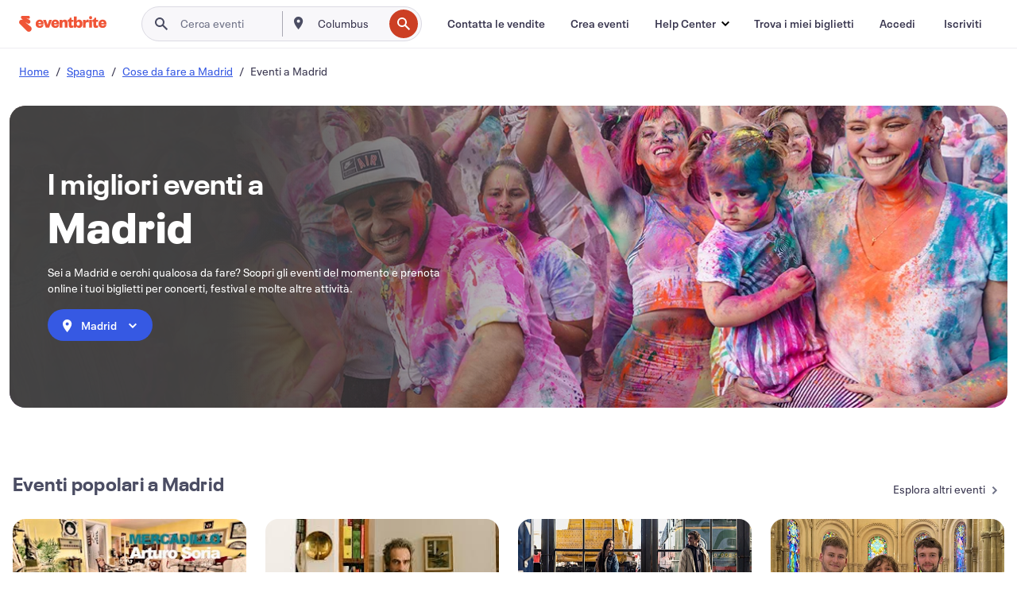

--- FILE ---
content_type: text/html; charset=utf-8
request_url: https://www.eventbrite.it/d/spain--madrid/events/
body_size: 919198
content:







<!DOCTYPE html>
    <html xmlns="http://www.w3.org/1999/xhtml" xmlns:fb="http://ogp.me/ns/fb#" lang="it-it" translate="no">

    <head>
        <title>
    Eventi, calendario e biglietti per Madrid, Spagna | Eventbrite
</title>

        <meta charset="utf-8" />
        <meta http-equiv="X-UA-Compatible" content="IE=edge,chrome=1">
        <meta http-equiv="Content-Language" content="it" />

        <link rel="preconnect" href="https://cdn.evbstatic.com" />
        <link rel="dns-prefetch" href="https://cdn.evbstatic.com" />

        <link rel="preconnect" href="https://img.evbuc.com" />
        <link rel="dns-prefetch" href="https://img.evbuc.com" />

        <link rel="preconnect" href="https://cdntranscend.eventbrite.com" />
        <link rel="dns-prefetch" href="https://cdntranscend.eventbrite.com" />
        <link rel="preconnect" href="https://synctranscend.eventbrite.com" />
        <link rel="dns-prefetch" href="https://synctranscend.eventbrite.com" />

        <link rel="preconnect" href="https://cdn.branch.io" />
        <link rel="dns-prefetch" href="https://cdn.branch.io" />

        <link rel="preconnect" href="https://www.googletagmanager.com" />
        <link rel="dns-prefetch" href="https://www.googletagmanager.com" />

        

    <link rel="icon" type="image/png" href="https://cdn.evbstatic.com/s3-build/prod/21426625252-rc2026-01-28_20.04-py27-69f2466/django/images/favicons/favicon-32x32.png" sizes="32x32">
    <link rel="icon" type="image/png" href="https://cdn.evbstatic.com/s3-build/prod/21426625252-rc2026-01-28_20.04-py27-69f2466/django/images/favicons/favicon-194x194.png" sizes="194x194">
    <link rel="icon" type="image/png" href="https://cdn.evbstatic.com/s3-build/prod/21426625252-rc2026-01-28_20.04-py27-69f2466/django/images/favicons/favicon-96x96.png" sizes="96x96">
    <link rel="icon" type="image/png" href="https://cdn.evbstatic.com/s3-build/prod/21426625252-rc2026-01-28_20.04-py27-69f2466/django/images/favicons/android-chrome-192x192.png" sizes="192x192">
    <link rel="icon" type="image/png" href="https://cdn.evbstatic.com/s3-build/prod/21426625252-rc2026-01-28_20.04-py27-69f2466/django/images/favicons/favicon-16x16.png" sizes="16x16">
    <link rel="shortcut icon" href="https://cdn.evbstatic.com/s3-build/prod/21426625252-rc2026-01-28_20.04-py27-69f2466/django/images/favicons/favicon.ico">

<link rel="mask-icon" href="https://cdn.evbstatic.com/s3-build/prod/21426625252-rc2026-01-28_20.04-py27-69f2466/django/images/favicons/safari-pinned-tab.svg" color="#f6682f">
<meta name="apple-mobile-web-app-title" content="Eventbrite">
<meta name="application-name" content="Eventbrite">
<meta name="msapplication-TileColor" content="#f6682f">
<meta name="msapplication-TileImage" content="https://cdn.evbstatic.com/s3-build/prod/21426625252-rc2026-01-28_20.04-py27-69f2466/django/images/favicons/mstile-144x144.png">
<meta name="theme-color" content="#f6682f">

        <link rel="apple-touch-icon" href="https://cdn.evbstatic.com/s3-build/prod/21426625252-rc2026-01-28_20.04-py27-69f2466/django/images/touch_icons/apple-touch-icon-180x180.png">


        
    <link rel="manifest" href="https://cdn.evbstatic.com/s3-build/prod/21426625252-rc2026-01-28_20.04-py27-69f2466/django/images/favicons/manifest.webmanifest">


        <meta name="y_key" content="d92e23811007b438">
        <meta name="msvalidate.01" content="A9AB07B7E430E4608E0BC57AFA5004AA" />

        
    
        <meta property="fb:app_id" content="28218816837"/>
    
    <meta property="og:site_name" content="Eventbrite"/>
        <meta property="og:image" content="https://img.evbuc.com/https%3A%2F%2Fcdn.evbuc.com%2Fimages%2F36588226%2F108919755319%2F1%2Foriginal.jpg?w=512&amp;auto=format%2Ccompress&amp;q=75&amp;sharp=10&amp;s=28f23e76874b7e064decf52bb08dd113"/>
    <meta property="og:title" content="Eventi, calendario e biglietti per Madrid, Spagna | Eventbrite" />
        <meta property="og:description" content="Sei a Madrid e cerchi qualcosa da fare? Scopri gli eventi del momento e prenota online i tuoi biglietti per concerti, festival e molte altre attività." />
    <meta property="og:url" content="https://www.eventbrite.it/d/spain--madrid/events/"/>

        <meta property="og:type" content="website" />
    <!--The default time to live is 7 days, we are bumping to 9 days to test if this reduces crawler traffic,
    documented in ticket EB-85484-->
    <meta property="og:ttl" content="777600">


    
    <meta name="twitter:card" content="summary_large_image" />
    <meta name="twitter:site" content="@eventbrite" />
    <meta name="twitter:title" content="Eventi, calendario e biglietti per Madrid, Spagna | Eventbrite" />
        <meta name="twitter:description" content="Sei a Madrid e cerchi qualcosa da fare? Scopri gli eventi del momento e prenota online i tuoi biglietti per concerti, festival e molte altre attività." />
        <meta name="twitter:image" content="https://img.evbuc.com/https%3A%2F%2Fcdn.evbuc.com%2Fimages%2F36588226%2F108919755319%2F1%2Foriginal.jpg?w=512&amp;auto=format%2Ccompress&amp;q=75&amp;sharp=10&amp;s=28f23e76874b7e064decf52bb08dd113" />




        


        


        
        

        <link rel="preconnect" href="https://cdn.evbstatic.com/s3-build/fe/build/discover--10.8.4--eds-4.3.143.css" /><link  rel="stylesheet" type="text/css" href="https://cdn.evbstatic.com/s3-build/fe/build/discover--10.8.4--eds-4.3.143.css" />
<link rel="preconnect" href="https://cdn.evbstatic.com/s3-build/fe/dist/fonts/1.0.1/styles/fonts.css" /><link  rel="stylesheet" type="text/css" href="https://cdn.evbstatic.com/s3-build/fe/dist/fonts/1.0.1/styles/fonts.css" />
<link rel="preconnect" href="https://cdn.evbstatic.com/s3-build/fe/dist/fonts-extended/1.0.1/styles/fonts-extended.css" /><link  rel="stylesheet" type="text/css" href="https://cdn.evbstatic.com/s3-build/fe/dist/fonts-extended/1.0.1/styles/fonts-extended.css" />
        <link data-chunk="discover" rel="stylesheet" href="https://cdn.evbstatic.com/s3-build/fe/build/discover.2b1d2d47fd54c9e5f643.css">
<link data-chunk="browse" rel="stylesheet" href="https://cdn.evbstatic.com/s3-build/fe/build/8297.58b6d0672d9c37c86d78.css">
<link data-chunk="browse" rel="stylesheet" href="https://cdn.evbstatic.com/s3-build/fe/build/6111.594da311d93a4555d7f7.css">
<link data-chunk="browse" rel="stylesheet" href="https://cdn.evbstatic.com/s3-build/fe/build/9561.8c5b220bf6f482881a90.css">
<link data-chunk="browse" rel="stylesheet" href="https://cdn.evbstatic.com/s3-build/fe/build/9983.96c87db60766382b6d41.css">
<link data-chunk="CityBrowseBannerImage" rel="stylesheet" href="https://cdn.evbstatic.com/s3-build/fe/build/2069.9b53fd01a7114b4fe698.css">
<link data-chunk="components-CardBucket" rel="stylesheet" href="https://cdn.evbstatic.com/s3-build/fe/build/259.229d7142c3e8d8b3a09e.css">
<link data-chunk="components-CardBucket" rel="stylesheet" href="https://cdn.evbstatic.com/s3-build/fe/build/9545.b1a3c87eaf9162f92b23.css">
<link data-chunk="components-ThingsToDoShelf" rel="stylesheet" href="https://cdn.evbstatic.com/s3-build/fe/build/4093.91622453fbb1ff287340.css">

        






<script>
    /*global document, window */

var checkoutExternalUrls = [
    '/checkout-external',
    '/tickets-external',
    '/signin/checkout',
];

window.EB = window.EB || {};

window.EB.TranscendConsent = (function () {
    return {
        shouldDisableTranscend: function () {
            if(this.isEmbeddableContent()){
                return true;
            }
            try {
                return this.isCheckoutOrIframe();
            } catch (e) {
                return true;
            }
        },
        isEmbeddableContent: function () {
            return this.isEmbeddableStructuredContent();
        },
        isEmbeddableStructuredContent: function () {
            var structuredContenEmbeddableUrls = [
                '/structured_content/widgets',
            ];
            if(structuredContenEmbeddableUrls.find(function(url){
                return window.location.pathname.indexOf(url) !== -1;
            })){
                return true;
            }
            return false;
        },
        isCheckoutOrIframe: function () {
            return (
                checkoutExternalUrls.indexOf(window.location.pathname) >= 0 ||
                this.isInsideIframe()
            );
        },
        isInsideIframe: function () {
            try {
                return window.self !== window.top;
            } catch (e) {
                return true;
            }
        },
        isNonTld: function () {
            try {
                return !['evbdev', 'evbqa', 'eventbrite'].find(
                    (env) => window.parent.location.hostname.indexOf(env) >= 0,
                );
            } catch (e) {
                return true;
            }
        },
        isInsideNonTldIframe: function () {
            return this.isInsideIframe() && this.isNonTld();
        },
    };
})();

</script>

<script type="text/javascript">
    // Define dataLayer and the gtag function.
    window.dataLayer = window.dataLayer || [];
    if (typeof gtag !== 'function') function gtag(){ dataLayer.push(arguments); }
    gtag('set', 'developer_id.dOGRkZj', true);

    // Passing ad click, client ID, and session ID information in URLs
    gtag('set', 'url_passthrough', true);
    
</script>

<!-- Transcend Consent Airgap Code-->
    <script
        data-cfasync="false"
        src="https://cdntranscend.eventbrite.com/cm/f2747157-cf59-4ef1-8703-018defe51764/airgap.js"
        data-sync-endpoint="https://synctranscend.eventbrite.com/consent-manager/f2747157-cf59-4ef1-8703-018defe51764"
        data-ui-z-index="550"
        data-tracker-overrides="[...] GoogleConsentMode:security_storage=Essential"
        data-protect-realms="self"
        data-ui-shadow-root="open"
        data-locale="it-IT"
        data-local-sync="allow-network-observable"
></script>
<!-- END Transcend Consent Airgap Code -->


        

<script>
    const regimes = window.airgap && window.airgap.getRegimes ? window.airgap.getRegimes() : null;
    const defaultRegime = regimes ? regimes.values().next().value : "CPRA";
    console.log("Regime detected is "+ defaultRegime + ", loading transcend via core")
    
    if (!EB.TranscendConsent.shouldDisableTranscend()) {
      try{
        // Add the event listener
        window.airgap.addEventListener(
          'sync',
          () => {
            console.log("Sync done: Show banner")
            window.transcend.ready((transcend) => {
              transcend.autoShowConsentManager();
            })
          },
          { once: true } // we only want this to run on initial sync
        );
      }catch(error) {
        console.error("Failed to sync and load the banner")
      }  
    } else {
            console.log("Do not show banner")
    }
    dataLayer.push({ event: "transcendLoaded" });
</script>

        
    

        <script type="text/javascript">
        //<![CDATA[
        (function() {
            var ga = document.createElement('script'); ga.type = 'text/javascript'; ga.defer = true;
            ga.src = ('https:' == document.location.protocol ? 'https://ssl' : 'http://www') + '.google-analytics.com/ga.js';
            var s = document.getElementsByTagName('script')[0]; s.parentNode.insertBefore(ga, s);
        })();

        var _gaq = _gaq || [];
        //]]>
        </script>
        <script>
            (function(i,s,o,g,r,a,m){i['GoogleAnalyticsObject']=r;i[r]=i[r]||function(){
                (i[r].q=i[r].q||[]).push(arguments)},i[r].l=1*new Date();a=s.createElement(o),
                m=s.getElementsByTagName(o)[0];a.async=1;a.src=g;m.parentNode.insertBefore(a,m)
            })(window,document,'script','//www.google-analytics.com/analytics.js','ga');

            ga('create', 'UA-141520-1', {'allowLinker': true, 'cookieFlags': 'SameSite=None; Secure' }, 'auto');



            ga('set', 'forceSSL', true);
        </script>


        
    
        <!-- Google Tag Manager - Eventbrite - Main container-->
            <script type="text/javascript">
                window.dataLayer = window.dataLayer || [];
                dataLayer.push({
                    'dfaPartnerID': 'dfa_partner_id_not_set',
                    'publicUserID': ''
                });
                
        (function(w,d,s,l,i){w[l]=w[l]||[];w[l].push({'gtm.start':
        new Date().getTime(),event:'gtm.js'});var f=d.getElementsByTagName(s)[0],
        j=d.createElement(s),dl=l!='dataLayer'?'&l='+l:'';j.async=true;j.src=
        'https://www.googletagmanager.com/gtm.js?id='+i+dl;f.parentNode.insertBefore(j,f);
        })(window,document,'script','dataLayer','GTM-5P8FXJ');
        
            </script>
        <!-- End Google Tag Manager -->


        
    
            <link rel="canonical" href="https://www.eventbrite.it/d/spain--madrid/events/"/>




        

<script type="text/javascript">

    var customActions = {
        SaveClicked: 'save_event',
    };
    var branchMedatata = { metadata : {} };
    //Adding user authenticated metatag

    (function(b,r,a,n,c,h,_,s,d,k){if(!b[n]||!b[n]._q){for(;s<_.length;)c(h,_[s++]);d=r.createElement(a);d.defer=1;d.src="https://cdn.branch.io/branch-latest.min.js";k=r.getElementsByTagName(a)[0];k.parentNode.insertBefore(d,k);b[n]=h}})(window,document,"script","branch",function(b,r){b[r]=function(){b._q.push([r,arguments])}},{_q:[],_v:1},"addListener applyCode autoAppIndex banner closeBanner closeJourney creditHistory credits data deepview deepviewCta first getCode init link logout redeem referrals removeListener sendSMS setBranchViewData setIdentity track validateCode trackCommerceEvent logEvent disableTracking".split(" "), 0);
        branch.init('key_live_epYrpbv3NngOvWj47OM81jmgCFkeYUlx' , branchMedatata, function(err, data) {branch.addListener(branchListener);});
        
    function branchListener(eventName, data) {

        var eventsToTrack = [
            'didShowJourney',
            'didClickJourneyCTA',
            'didClickJourneyClose',
        ]; // List of events to track

        if (eventName && data && data.journey_link_data && eventsToTrack.includes(eventName)){
            var journeyName = data.journey_link_data.journey_name + ' - ' + data.journey_link_data.view_name +' - ' + data.journey_link_data.journey_id;
            trackEventBranchIO(eventName, journeyName);    
        }
    }

    function trackEventBranchIO(eventName, journeyName){

        if(window && window.dataLayer){
            window.dataLayer.push({ 
            eventName, eventData: { journeyName }, 
            // Required:
            event: "track", 
            sendToHeap: true 
            });
        
        };
    }

    function addBranchIOMetatags(
        name,
        content,
        extraData = null,
    ){
        
        var metadata = {
            [name]: content,
            custom_action: customActions[name] ? customActions[name] : name,
        };

        //Keep userAuthenticated metadata

        //Adding metadata
        addMetadata(metadata);

        //Add extra data
        extraData && addMetadata(extraData);

        branch.track('pageview');        
    }   
    
   function addMetadata(branchData){
        if (document) {
            Object.entries(branchData).forEach(([key, value]) => {
                const meta = document.createElement('meta');
                meta.content = value;
                meta.name = 'branch:deeplink:' + key;
                document.head.appendChild(meta);
            });
        }
    }
</script>


        
            
    





<meta name="robots" content="index, follow, " />

    
    <meta name="description" content="Sei a Madrid e cerchi qualcosa da fare? Scopri gli eventi del momento e prenota online i tuoi biglietti per concerti, festival e molte altre attività." />
        <meta name="viewport" content="initial-scale=1, width=device-width">

        

        
                    <link rel="alternate" href="https://www.eventbrite.com/d/spain--madrid/events/" hreflang="en-us" />
                    <link rel="alternate" href="https://www.eventbrite.ca/d/spain--madrid/events/" hreflang="en-ca" />
                    <link rel="alternate" href="https://www.eventbrite.ca/fr_CA/d/spain--madrid/events/" hreflang="fr-ca" />
                    <link rel="alternate" href="https://www.eventbrite.com.ar/d/spain--madrid/events/" hreflang="es-ar" />
                    <link rel="alternate" href="https://www.eventbrite.com.br/d/spain--madrid/events/" hreflang="pt-br" />
                    <link rel="alternate" href="https://www.eventbrite.cl/d/spain--madrid/events/" hreflang="es-cl" />
                    <link rel="alternate" href="https://www.eventbrite.com.mx/d/spain--madrid/events/" hreflang="es-mx" />
                    <link rel="alternate" href="https://www.eventbrite.com.pe/d/spain--madrid/events/" hreflang="es-pe" />
                    <link rel="alternate" href="https://www.eventbrite.co/d/spain--madrid/events/" hreflang="es-co" />
                    <link rel="alternate" href="https://www.eventbrite.co.uk/d/spain--madrid/events/" hreflang="en-gb" />
                    <link rel="alternate" href="https://www.eventbrite.ie/d/spain--madrid/events/" hreflang="en-ie" />
                    <link rel="alternate" href="https://www.eventbrite.de/d/spain--madrid/events/" hreflang="de-de" />
                    <link rel="alternate" href="https://www.eventbrite.at/d/spain--madrid/events/" hreflang="de-at" />
                    <link rel="alternate" href="https://www.eventbrite.nl/d/spain--madrid/events/" hreflang="nl-nl" />
                    <link rel="alternate" href="https://www.eventbrite.be/d/spain--madrid/events/" hreflang="nl-be" />
                    <link rel="alternate" href="https://www.eventbrite.es/d/spain--madrid/events/" hreflang="es-es" />
                    <link rel="alternate" href="https://www.eventbrite.fr/d/spain--madrid/events/" hreflang="fr-fr" />
                    <link rel="alternate" href="https://www.eventbrite.be/fr_BE/d/spain--madrid/events/" hreflang="fr-be" />
                    <link rel="alternate" href="https://www.eventbrite.it/d/spain--madrid/events/" hreflang="it-it" />
                    <link rel="alternate" href="https://www.eventbrite.pt/d/spain--madrid/events/" hreflang="pt-pt" />
                    <link rel="alternate" href="https://www.eventbrite.se/d/spain--madrid/events/" hreflang="sv-se" />
                    <link rel="alternate" href="https://www.eventbrite.com.au/d/spain--madrid/events/" hreflang="en-au" />
                    <link rel="alternate" href="https://www.eventbrite.co.nz/d/spain--madrid/events/" hreflang="en-nz" />
                    <link rel="alternate" href="https://www.eventbrite.sg/d/spain--madrid/events/" hreflang="en-sg" />
                    <link rel="alternate" href="https://www.eventbrite.hk/d/spain--madrid/events/" hreflang="en-hk" />
                    <link rel="alternate" href="https://www.eventbrite.dk/d/spain--madrid/events/" hreflang="en-dk" />
                    <link rel="alternate" href="https://www.eventbrite.fi/d/spain--madrid/events/" hreflang="en-fi" />
                    <link rel="alternate" href="https://www.eventbrite.ch/d/spain--madrid/events/" hreflang="de-ch" />
                    <link rel="alternate" href="https://www.eventbrite.ch/fr_CH/d/spain--madrid/events/" hreflang="fr-ch" />
                    <link rel="alternate" href="https://www.eventbrite.com/d/spain--madrid/events/" hreflang="x-default" />
        
    </head>

    

    <body class="">
        
    
        <noscript>
            <iframe src="https://www.googletagmanager.com/ns.html?id=GTM-5P8FXJ"
            height="0" width="0" style="display:none;visibility:hidden"></iframe>
        </noscript>


        
    <div class="eds-g-grid eds-l-mar-top-2 eds-l-mar-bot-2 eds-hide" id="unsupported-browser-alert">
    <div class="eds-g-cell eds-g-cell-1-1">
        <div class="eds-notification-bar eds-notification-bar--warning">
            <span>
                La tua versione di Internet Explorer non è più supportata. </a>Aggiorna il tuo browser</a>.
            </span>
        </div>
    </div>
</div>
<script type='text/javascript'>
	function isItIE() {
	  user_agent = navigator.userAgent;
	  var is_it_ie = user_agent.indexOf("MSIE ") > -1 || user_agent.indexOf("Trident/") > -1;
	  return is_it_ie;
	}
	if (isItIE()){
        var alert = document.getElementById('unsupported-browser-alert');
        var newClasses = alert.className.split('eds-hide').join('');
        alert.className = newClasses;
	}
</script>


        
            <div id="root"><div class="eds-structure eds-structure--min-height" data-spec="eds-structure"><div class="eds-structure__header"><header class="GlobalNav-module__main___jfEt2 GlobalNav-module__withSearchDropdown___GARO5"><nav aria-label="Navigazione principale" data-testid="global-nav" class="GlobalNav-module__navContainer___3so1o"><div class="GlobalNav-module__navWrapper___1bK0r"><div class="GlobalNav-module__mobileNavTopSection___3piCz"><div class="GlobalNav-module__logo___1m77E" tabindex="-1"><a href="https://www.eventbrite.it/" aria-label="Home" style="background-color:transparent" class="Logo-module__desktop___34U8a" tabindex="0" data-heap-id="seo-global-nav-logo-desktop-click"><i class="eds-vector-image eds-brand--small eds-vector-image--ui-orange eds-vector-image--block eds-vector-image-size--reset" title="Eventbrite" data-spec="icon" data-testid="icon" style="height:auto;width:110px"><svg id="logo-wordmark-brand_svg__Layer_1" x="0" y="0" viewBox="0 0 2300 400.8" xml:space="preserve"><style>
        .logo-wordmark-brand_svg__st3{fill:#221d19}
    </style><g><g><path class="logo-wordmark-brand_svg__st3" d="M794 99.5l-43.2 123H749l-43.1-123h-75.6l73.8 198h85.8l73.8-198zM1204.1 94.1c-29.8 0-53.4 13.3-64 35.1V99.5h-72v198.1h72v-97.3c0-29.8 9.8-49.3 34.2-49.3 21.8 0 29.4 14.2 29.4 41.3v105.2h72V173.2c0-41.3-17.4-79.1-71.6-79.1zM1753.1 134.6V99.5h-72v198.1h72V207c0-33.3 16.5-47.7 43.1-47.7 13.8 0 28.9 2.7 38.7 8.5v-68c-4.9-4-15.6-7.6-27.6-7.6-26.2 0-47.1 20.2-54.2 42.4zM1846.9 99.5h72v198.1h-72z"></path><circle class="logo-wordmark-brand_svg__st3" cx="1882.9" cy="44.9" r="40.7"></circle><path class="logo-wordmark-brand_svg__st3" d="M2028.9 221.5v-72.4h51.6V99.4h-51.6V44.8h-43.2c0 30.2-24.5 54.6-54.7 54.6v49.7h26.7v93.2c0 46.7 31.5 60.4 64.9 60.4 27.1 0 44.4-6.7 59.6-17.8v-46.6c-12 4.9-21.8 6.7-30.6 6.7-14.7.1-22.7-6.6-22.7-23.5zM1402 245.1s-.1 0 0 0h-.2c-14.6 0-22.5-6.7-22.5-23.5v-72.4h51.6V99.4h-51.6V44.8h-43.2c0 30.2-24.5 54.6-54.7 54.6h-.1v49.7h26.7v93.2c0 46.7 31.5 60.4 64.9 60.4 27.1 0 44.4-6.7 59.6-17.8v-46.6c-11.9 4.9-21.7 6.8-30.5 6.8zM1402 245.1h-.1.1c-.1 0 0 0 0 0zM543.9 94.2c-61.7 0-107.9 44.9-107.9 107.5 0 63.1 45.3 101.3 108.8 101.3 57.7 0 92.2-30.1 100.4-76h-59.1c-6.7 15.5-19.1 22.2-38.6 22.2-21.8 0-39.5-11.5-41.3-36h139v-20c-.1-53.7-35.2-99-101.3-99zM507 178.6c2.7-18.7 12.9-32.9 36-32.9 21.3 0 32.9 15.1 33.8 32.9H507zM954.1 94.2c-61.7 0-107.9 44.9-107.9 107.5 0 63.1 45.3 101.3 108.8 101.3 57.7 0 92.2-30.1 100.4-76h-59.1c-6.7 15.5-19.1 22.2-38.6 22.2-21.8 0-39.5-11.5-41.3-36h139v-20c0-53.7-35.1-99-101.3-99zm-36.9 84.4c2.7-18.7 12.9-32.9 36-32.9 21.3 0 32.9 15.1 33.8 32.9h-69.8zM2300 193.2c0-53.7-35.1-99-101.3-99-61.7 0-107.9 44.9-107.9 107.5 0 63.1 45.3 101.3 108.8 101.3 57.7 0 92.2-30.1 100.4-76h-59.1c-6.7 15.5-19.1 22.2-38.6 22.2-21.8 0-39.5-11.5-41.3-36h139v-20zm-138.1-14.6c2.7-18.7 12.9-32.9 36-32.9 21.3 0 32.9 15.1 33.8 32.9h-69.8zM1582 93.8c-33.3 0-55.6 16-65.4 39.6v-116h-72v280.1h55.6l12.4-34.2c11.1 24 36 39.6 68 39.6 59.6 0 89.4-45.8 89.4-104.5 0-58.4-29.8-104.6-88-104.6zm-25.3 153.4c-24.5 0-40-18.7-40-47.6V197c0-28.5 15.6-47.1 40-47.1 28 0 40.9 20 40.9 48.5 0 28.8-12.9 48.8-40.9 48.8z"></path></g><path class="logo-wordmark-brand_svg__st3" d="M302.8 269L170.1 165.6c-2.2-1.7.1-5.1 2.5-3.7l51.8 29c23.5 13.2 53.2 5.5 67.4-17.3 15-24.1 7.1-55.8-17.5-70l-76-43.9c-2.4-1.4-.6-5.1 2-4l34.9 14c.1 0 .9.3 1.2.4 3.7 1.3 7.7 2 11.8 2 18.9 0 34.5-15 35.8-32.8C285.7 16.1 268.1 0 247 0H85.6C64.9 0 47.4 16.9 47.7 37.6c.1 11 5.1 20.8 12.8 27.5 5.8 5.1 25.4 20.7 34.7 28.2 1.7 1.3.7 4-1.4 4H61.5C27.5 97.5 0 125.1 0 159.1c0 17.2 7 32.7 18.4 44l187.1 177.8c13.2 12.3 31 19.9 50.5 19.9 41 0 74.2-33.2 74.2-74.2-.1-23.2-10.7-44-27.4-57.6z"></path></g></svg><span class="eds-is-hidden-accessible">Eventbrite</span></i></a><a href="https://www.eventbrite.it/" aria-label="Home" style="background-color:transparent" class="Logo-module__mobile___2HSZd" tabindex="0" data-heap-id="seo-global-nav-logo-mobile-click"><i class="eds-vector-image eds-brand--small eds-vector-image--ui-orange eds-vector-image--block eds-vector-image-size--reset" title="Eventbrite" data-spec="icon" data-testid="icon" style="height:24px;width:24px"><svg id="logo-e-brand_svg__Layer_1" x="0" y="0" viewBox="0 0 1000 1213.9" xml:space="preserve"><style></style><g><path d="M917 814.9L515.3 501.7c-6.7-5.1.2-15.4 7.5-11.3l156.9 87.9c71.1 39.9 161 16.8 204.1-52.4 45.4-73 21.4-169.1-53.2-212.2L600.4 180.6c-7.3-4.3-1.9-15.3 6-12.2l105.8 42.3c.2.1 2.7 1 3.7 1.3 11.2 3.9 23.3 6.1 35.9 6.1 57.4 0 104.5-45.4 108.6-99.4C865.5 48.9 812 0 748.2 0h-489c-62.8 0-115.5 51.3-114.7 113.9.4 33.3 15.3 63 38.7 83.4 17.6 15.3 76.9 62.8 105.1 85.3 5 4 2.2 12.1-4.3 12.1h-97.9C83.2 295.3 0 378.9 0 482c0 52.1 21.3 99.2 55.6 133.1l566.6 538.5c40.1 37.4 93.9 60.3 153.1 60.3 124.1 0 224.7-100.6 224.7-224.7 0-70.3-32.4-133.1-83-174.3z" fill="#221d19"></path></g></svg><span class="eds-is-hidden-accessible">Eventbrite</span></i></a></div><div class="GlobalNav-module__mobileNavLinks___3XK3A"><ul class="GlobalNav-module__mobileNavLinkContainer___2IozU"><li class="GlobalNav-module__mobileNavListLink___3VHlx"><a class="NavLink-module__main___3_J-1 GlobalNav-module__mobileLogin___3ohFw" href="https://www.eventbrite.it/signin/signup/?referrer=%2Fmytickets" data-testid="navLink" aria-label="Trova i miei biglietti" data-heap-id="seo-global-nav-link-find-my-tickets-click"><span aria-label="Trova i miei biglietti">Trova i miei biglietti</span></a></li><li class="GlobalNav-module__mobileNavListLink___3VHlx"><a class="NavLink-module__main___3_J-1 GlobalNav-module__mobileLogin___3ohFw" href="https://www.eventbrite.it/signin/?referrer=%2Fd%2Fspain--madrid%2Fevents%2F" data-testid="navLink" aria-label="Accedi" data-heap-id="seo-global-nav-link-login-click" rel="nofollow"><span aria-label="Accedi">Accedi</span></a></li><li class="GlobalNav-module__mobileNavListLink___3VHlx"><a class="NavLink-module__main___3_J-1 GlobalNav-module__mobileSignup___1625C" href="https://www.eventbrite.it/signin/signup/?referrer=%2Fd%2Fspain--madrid%2Fevents%2F" data-testid="navLink" aria-label="Iscriviti" data-heap-id="seo-global-nav-link-signup-click" rel="nofollow"><span aria-label="Iscriviti">Iscriviti</span></a></li><li data-heap-id="seo-global-nav-dropdown-mobile-click" class="MobileDropdown-module__mobileDropdown___1-DuJ" tabindex="0"><i class="Icon_root__1kdkz Icon_icon-small__1kdkz" aria-hidden="true"><svg xmlns="http://www.w3.org/2000/svg" width="24" height="24" fill="#3A3247" viewBox="0 0 24 24"><path d="M20 5H4v2h16zM4 11h16v2H4zm0 6h16v2H4z" clip-rule="evenodd"></path></svg></i><i class="Icon_root__1kdkz Icon_icon-small__1kdkz" aria-hidden="true"><svg xmlns="http://www.w3.org/2000/svg" width="24" height="24" fill="#3A3247" viewBox="0 0 24 24"><path d="m13.4 12 3.5-3.5-1.4-1.4-3.5 3.5-3.5-3.5-1.4 1.4 3.5 3.5-3.5 3.5 1.4 1.4 3.5-3.5 3.5 3.5 1.4-1.4z"></path></svg></i><ul class="Dropdown-module__dropdown___3wMWo" aria-label="sottomenu" data-testid="global-nav-dropdown"><li data-testid="link-container__level1" class="Dropdown-module__navLinkContainer___IFjfQ"><a class="NavLink-module__main___3_J-1 nav-link__dropdown nav-link__dropdpown__level1" href="https://www.eventbrite.it/d/local/events/" data-testid="navLink" aria-label="Trova eventi" data-heap-id="seo-global-nav-link-find-events-click"><span data-testid="navLink-icon" class=""><i class="Icon_root__1kdkz Icon_icon-small__1kdkz" aria-hidden="true"><i class="Icon_root__1kdkz Icon_icon-small__1kdkz" aria-hidden="true"><svg xmlns="http://www.w3.org/2000/svg" width="24" height="24" fill="#3A3247" viewBox="0 0 24 24"><path d="M10 13h4v-2h-4zm6 5h-.413c-.603-1.437-1.833-2.424-3.587-2.424S9.016 16.563 8.413 18H8V6h.413C9.016 7.437 10.246 8.424 12 8.424S14.984 7.437 15.587 6H16zM14 4s0 2.424-2 2.424S10 4 10 4H6v16h4s0-2.424 2-2.424S14 20 14 20h4V4z" clip-rule="evenodd"></path></svg></i></i></span><span aria-label="Trova eventi">Trova eventi</span></a></li><li class="NestedDropdownItem-module__nestedDropdownTrigger___3e99X" tabindex="-1"><span data-heap-id="seo-global-nav-dropdown-create-events-click" class="NestedDropdownItem-module__titleContainer___28qcS" tabindex="0"><span class="NestedDropdownItem-module__iconContainer___1eN6Z"><i class="eds-vector-image eds-icon--small" data-spec="icon" data-testid="icon" aria-hidden="true"><i class="Icon_root__1kdkz Icon_icon-small__1kdkz" aria-hidden="true"><svg xmlns="http://www.w3.org/2000/svg" width="24" height="24" fill="#3A3247" viewBox="0 0 24 24"><path d="M17 6.5v-2h-2v2H9v-2H7v2H5v13h14v-13zm0 11H7v-7h10v8z" clip-rule="evenodd"></path></svg></i></i></span><span>Crea eventi</span><span class="NestedDropdownItem-module__arrowIcons___2NwH6"><i class="eds-vector-image eds-icon--small" data-spec="icon" data-testid="icon" aria-hidden="true"><svg id="chevron-up-chunky_svg__eds-icon--chevron-up-chunky_svg" x="0" y="0" viewBox="0 0 24 24" xml:space="preserve"><path id="chevron-up-chunky_svg__eds-icon--chevron-up-chunky_base" fill-rule="evenodd" clip-rule="evenodd" d="M17 13.8l-5-5-5 5 1.4 1.4 3.6-3.6 3.6 3.6z"></path></svg></i><i class="eds-vector-image eds-icon--small" data-spec="icon" data-testid="icon" aria-hidden="true"><svg id="chevron-down-chunky_svg__eds-icon--chevron-down-chunky_svg" x="0" y="0" viewBox="0 0 24 24" xml:space="preserve"><path id="chevron-down-chunky_svg__eds-icon--chevron-down-chunky_base" fill-rule="evenodd" clip-rule="evenodd" d="M7 10.2l5 5 5-5-1.4-1.4-3.6 3.6-3.6-3.6z"></path></svg></i></span></span><ul class="NestedDropdownItem-module__submenu___3TV4u" aria-label="sottomenu"><li data-heap-id="seo-global-nav-dropdown-solutions-click" tabindex="0" class="SecondaryDropdown-module__secondaryDropdownTrigger___2tgnG" data-globalnav-text="Solutions"><span class="SecondaryDropdown-module__titleContainer___2j-cS"><span>Soluzioni</span><span class="SecondaryDropdown-module__iconContainer___14tna"><i class="eds-vector-image eds-icon--small" data-spec="icon" data-testid="icon" aria-hidden="true"><svg id="chevron-right-chunky_svg__eds-icon--chevron-right-chunky_svg" x="0" y="0" viewBox="0 0 24 24" xml:space="preserve"><path id="chevron-right-chunky_svg__eds-icon--chevron-right-chunky_base" fill-rule="evenodd" clip-rule="evenodd" d="M10.2 17l5-5-5-5-1.4 1.4 3.6 3.6-3.6 3.6z"></path></svg></i></span></span><ul class="SecondaryDropdown-module__secondaryDropdown___3kH0U"><button tabindex="0"><svg id="chevron-left-chunky_svg__eds-icon--chevron-left-chunky_svg" x="0" y="0" viewBox="0 0 24 24" xml:space="preserve"><path id="chevron-left-chunky_svg__eds-icon--chevron-left-chunky_base" fill-rule="evenodd" clip-rule="evenodd" d="M13.8 7l-5 5 5 5 1.4-1.4-3.6-3.6 3.6-3.6z"></path></svg>Soluzioni</button><li class="SecondaryDropdown-module__navLinkContainer___1UKfq"><a class="NavLink-module__main___3_J-1 nav-link__dropdown" href="https://www.eventbrite.it/organizer/features/sell-tickets/" data-testid="navLink" aria-label="Biglietteria per eventi" data-heap-id="seo-global-nav-link-event-ticketing-click"><span aria-label="Biglietteria per eventi">Biglietteria per eventi</span></a></li><li class="SecondaryDropdown-module__navLinkContainer___1UKfq"><a class="NavLink-module__main___3_J-1 nav-link__dropdown" href="https://www.eventbrite.it/organizer/features/event-marketing-platform/" data-testid="navLink" aria-label="Piattaforma di marketing per gli eventi" data-heap-id="seo-global-nav-link-marketing-suite-click"><span aria-label="Piattaforma di marketing per gli eventi">Piattaforma di marketing per gli eventi</span></a></li><li class="SecondaryDropdown-module__navLinkContainer___1UKfq"><a class="NavLink-module__main___3_J-1 nav-link__dropdown" href="https://www.eventbrite.it/l/eventbrite-ads/" data-testid="navLink" aria-label="Annunci sponsorizzati Eventbrite" data-heap-id="seo-global-nav-link-eventbrite-ads-click"><span aria-label="Annunci sponsorizzati Eventbrite">Annunci sponsorizzati Eventbrite</span></a></li><li class="SecondaryDropdown-module__navLinkContainer___1UKfq"><a class="NavLink-module__main___3_J-1 nav-link__dropdown" href="https://www.eventbrite.it/l/event-payment/" data-testid="navLink" aria-label="Pagamenti" data-heap-id="seo-global-nav-link-payments-click"><span aria-label="Pagamenti">Pagamenti</span></a></li></ul></li><li data-heap-id="seo-global-nav-dropdown-industry-click" tabindex="0" class="SecondaryDropdown-module__secondaryDropdownTrigger___2tgnG" data-globalnav-text="Industry"><span class="SecondaryDropdown-module__titleContainer___2j-cS"><span>Industria</span><span class="SecondaryDropdown-module__iconContainer___14tna"><i class="eds-vector-image eds-icon--small" data-spec="icon" data-testid="icon" aria-hidden="true"><svg id="chevron-right-chunky_svg__eds-icon--chevron-right-chunky_svg" x="0" y="0" viewBox="0 0 24 24" xml:space="preserve"><path id="chevron-right-chunky_svg__eds-icon--chevron-right-chunky_base" fill-rule="evenodd" clip-rule="evenodd" d="M10.2 17l5-5-5-5-1.4 1.4 3.6 3.6-3.6 3.6z"></path></svg></i></span></span><ul class="SecondaryDropdown-module__secondaryDropdown___3kH0U"><button tabindex="0"><svg id="chevron-left-chunky_svg__eds-icon--chevron-left-chunky_svg" x="0" y="0" viewBox="0 0 24 24" xml:space="preserve"><path id="chevron-left-chunky_svg__eds-icon--chevron-left-chunky_base" fill-rule="evenodd" clip-rule="evenodd" d="M13.8 7l-5 5 5 5 1.4-1.4-3.6-3.6 3.6-3.6z"></path></svg>Industria</button><li class="SecondaryDropdown-module__navLinkContainer___1UKfq"><a class="NavLink-module__main___3_J-1 nav-link__dropdown" href="https://www.eventbrite.it/l/music/" data-testid="navLink" aria-label="Music" data-heap-id="seo-global-nav-link-music-click"><span aria-label="Music">Music</span></a></li><li class="SecondaryDropdown-module__navLinkContainer___1UKfq"><a class="NavLink-module__main___3_J-1 nav-link__dropdown" href="https://www.eventbrite.it/organizer/event-industry/food-drink-event-ticketing/" data-testid="navLink" aria-label="Cibi e bevande" data-heap-id="seo-global-nav-link-food-&amp;-beverage-click"><span aria-label="Cibi e bevande">Cibi e bevande</span></a></li><li class="SecondaryDropdown-module__navLinkContainer___1UKfq"><a class="NavLink-module__main___3_J-1 nav-link__dropdown" href="https://www.eventbrite.it/organizer/event-industry/performing-arts/" data-testid="navLink" aria-label="Arti sceniche" data-heap-id="seo-global-nav-link-performing-arts-click"><span aria-label="Arti sceniche">Arti sceniche</span></a></li><li class="SecondaryDropdown-module__navLinkContainer___1UKfq"><a class="NavLink-module__main___3_J-1 nav-link__dropdown" href="https://www.eventbrite.it/l/npo/" data-testid="navLink" aria-label="Beneficenza e buone cause" data-heap-id="seo-global-nav-link-charity-&amp;-causes-click"><span aria-label="Beneficenza e buone cause">Beneficenza e buone cause</span></a></li><li class="SecondaryDropdown-module__navLinkContainer___1UKfq"><a class="NavLink-module__main___3_J-1 nav-link__dropdown" href="https://www.eventbrite.it/organizer/event-format/host-retail-events/" data-testid="navLink" aria-label="Retail" data-heap-id="seo-global-nav-link-retail-click"><span aria-label="Retail">Retail</span></a></li></ul></li><li data-heap-id="seo-global-nav-dropdown-event-types-click" tabindex="0" class="SecondaryDropdown-module__secondaryDropdownTrigger___2tgnG" data-globalnav-text="Event Types"><span class="SecondaryDropdown-module__titleContainer___2j-cS"><span>Tipi di eventi</span><span class="SecondaryDropdown-module__iconContainer___14tna"><i class="eds-vector-image eds-icon--small" data-spec="icon" data-testid="icon" aria-hidden="true"><svg id="chevron-right-chunky_svg__eds-icon--chevron-right-chunky_svg" x="0" y="0" viewBox="0 0 24 24" xml:space="preserve"><path id="chevron-right-chunky_svg__eds-icon--chevron-right-chunky_base" fill-rule="evenodd" clip-rule="evenodd" d="M10.2 17l5-5-5-5-1.4 1.4 3.6 3.6-3.6 3.6z"></path></svg></i></span></span><ul class="SecondaryDropdown-module__secondaryDropdown___3kH0U"><button tabindex="0"><svg id="chevron-left-chunky_svg__eds-icon--chevron-left-chunky_svg" x="0" y="0" viewBox="0 0 24 24" xml:space="preserve"><path id="chevron-left-chunky_svg__eds-icon--chevron-left-chunky_base" fill-rule="evenodd" clip-rule="evenodd" d="M13.8 7l-5 5 5 5 1.4-1.4-3.6-3.6 3.6-3.6z"></path></svg>Tipi di eventi</button><li class="SecondaryDropdown-module__navLinkContainer___1UKfq"><a class="NavLink-module__main___3_J-1 nav-link__dropdown" href="https://www.eventbrite.it/organizer/event-type/music-venues/" data-testid="navLink" aria-label="Concerti" data-heap-id="seo-global-nav-link-concerts-click"><span aria-label="Concerti">Concerti</span></a></li><li class="SecondaryDropdown-module__navLinkContainer___1UKfq"><a class="NavLink-module__main___3_J-1 nav-link__dropdown" href="https://www.eventbrite.it/organizer/event-type/create-a-workshop/" data-testid="navLink" aria-label="Corsi e laboratori" data-heap-id="seo-global-nav-link-classes-&amp;-workshops-click"><span aria-label="Corsi e laboratori">Corsi e laboratori</span></a></li><li class="SecondaryDropdown-module__navLinkContainer___1UKfq"><a class="NavLink-module__main___3_J-1 nav-link__dropdown" href="https://www.eventbrite.it/organizer/event-type/festival-solutions/" data-testid="navLink" aria-label="Festival e sagre" data-heap-id="seo-global-nav-link-festivals-&amp;-fairs-click"><span aria-label="Festival e sagre">Festival e sagre</span></a></li><li class="SecondaryDropdown-module__navLinkContainer___1UKfq"><a class="NavLink-module__main___3_J-1 nav-link__dropdown" href="https://www.eventbrite.it/l/conferences/" data-testid="navLink" aria-label="Convegni" data-heap-id="seo-global-nav-link-conferences-click"><span aria-label="Convegni">Convegni</span></a></li><li class="SecondaryDropdown-module__navLinkContainer___1UKfq"><a class="NavLink-module__main___3_J-1 nav-link__dropdown" href="https://www.eventbrite.it/organizer/event-type/eventbrite-for-business/" data-testid="navLink" aria-label="Eventi aziendali" data-heap-id="seo-global-nav-link-corporate-events-click"><span aria-label="Eventi aziendali">Eventi aziendali</span></a></li><li class="SecondaryDropdown-module__navLinkContainer___1UKfq"><a class="NavLink-module__main___3_J-1 nav-link__dropdown" href="https://www.eventbrite.it/organizer/event-type/virtual-events-platform/" data-testid="navLink" aria-label="Eventi online" data-heap-id="seo-global-nav-link-online-events-click"><span aria-label="Eventi online">Eventi online</span></a></li></ul></li><li data-heap-id="seo-global-nav-dropdown-blog-click" tabindex="0" class="SecondaryDropdown-module__secondaryDropdownTrigger___2tgnG" data-globalnav-text="Blog"><span class="SecondaryDropdown-module__titleContainer___2j-cS"><span>Blog</span><span class="SecondaryDropdown-module__iconContainer___14tna"><i class="eds-vector-image eds-icon--small" data-spec="icon" data-testid="icon" aria-hidden="true"><svg id="chevron-right-chunky_svg__eds-icon--chevron-right-chunky_svg" x="0" y="0" viewBox="0 0 24 24" xml:space="preserve"><path id="chevron-right-chunky_svg__eds-icon--chevron-right-chunky_base" fill-rule="evenodd" clip-rule="evenodd" d="M10.2 17l5-5-5-5-1.4 1.4 3.6 3.6-3.6 3.6z"></path></svg></i></span></span><ul class="SecondaryDropdown-module__secondaryDropdown___3kH0U"><button tabindex="0"><svg id="chevron-left-chunky_svg__eds-icon--chevron-left-chunky_svg" x="0" y="0" viewBox="0 0 24 24" xml:space="preserve"><path id="chevron-left-chunky_svg__eds-icon--chevron-left-chunky_base" fill-rule="evenodd" clip-rule="evenodd" d="M13.8 7l-5 5 5 5 1.4-1.4-3.6-3.6 3.6-3.6z"></path></svg>Blog</button><li class="SecondaryDropdown-module__navLinkContainer___1UKfq"><a class="NavLink-module__main___3_J-1 nav-link__dropdown" href="https://www.eventbrite.it/blog/category/tips-and-guides/" data-testid="navLink" aria-label="Suggerimenti e guide" data-heap-id="seo-global-nav-link-tips-&amp;-guides-click"><span aria-label="Suggerimenti e guide">Suggerimenti e guide</span></a></li><li class="SecondaryDropdown-module__navLinkContainer___1UKfq"><a class="NavLink-module__main___3_J-1 nav-link__dropdown" href="https://www.eventbrite.it/blog/category/news-and-trends/" data-testid="navLink" aria-label="Novità e tendenze" data-heap-id="seo-global-nav-link-news-&amp;-trends-click"><span aria-label="Novità e tendenze">Novità e tendenze</span></a></li><li class="SecondaryDropdown-module__navLinkContainer___1UKfq"><a class="NavLink-module__main___3_J-1 nav-link__dropdown" href="https://www.eventbrite.it/blog/category/community/" data-testid="navLink" aria-label="Comunità" data-heap-id="seo-global-nav-link-community-click"><span aria-label="Comunità">Comunità</span></a></li><li class="SecondaryDropdown-module__navLinkContainer___1UKfq"><a class="NavLink-module__main___3_J-1 nav-link__dropdown" href="https://www.eventbrite.it/blog/category/tools-and-features/" data-testid="navLink" aria-label="Strumenti e funzionalità" data-heap-id="seo-global-nav-link-tools-&amp;-features-click"><span aria-label="Strumenti e funzionalità">Strumenti e funzionalità</span></a></li></ul></li></ul></li><li data-testid="link-container__level1" class="Dropdown-module__navLinkContainer___IFjfQ"><a class="NavLink-module__main___3_J-1 nav-link__dropdown nav-link__dropdpown__level1" href="https://www.eventbrite.it/organizer/overview/" data-testid="navLink" aria-label="Crea eventi" data-heap-id="seo-global-nav-link-create-events-click"><span aria-label="Crea eventi">Crea eventi</span></a></li><li data-testid="link-container__level1" class="Dropdown-module__navLinkContainer___IFjfQ"><a class="NavLink-module__main___3_J-1 nav-link__dropdown nav-link__dropdpown__level1" href="https://www.eventbrite.it/organizer/contact-sales/" data-testid="navLink" aria-label="Contatta le vendite" data-heap-id="seo-global-nav-link-contact-sales-click"><span aria-label="Contatta le vendite">Contatta le vendite</span></a></li><li data-testid="link-container__level1" class="Dropdown-module__navLinkContainer___IFjfQ"><a class="NavLink-module__main___3_J-1 nav-link__dropdown nav-link__dropdpown__level1" href="https://www.eventbrite.it/signin/signup/?referrer=/manage/events/create/" data-testid="navLink" aria-label="Inizia" data-heap-id="seo-global-nav-link-get-started-click"><span style="color:#3659E3" aria-label="Inizia">Inizia</span></a></li><li class="NestedDropdownItem-module__nestedDropdownTrigger___3e99X" tabindex="-1"><span data-heap-id="seo-global-nav-dropdown-help-center-click" class="NestedDropdownItem-module__titleContainer___28qcS" tabindex="0"><span class="NestedDropdownItem-module__iconContainer___1eN6Z"><i class="eds-vector-image eds-icon--small" data-spec="icon" data-testid="icon" aria-hidden="true"><i class="Icon_root__1kdkz Icon_icon-small__1kdkz" aria-hidden="true"><svg xmlns="http://www.w3.org/2000/svg" width="24" height="24" fill="#3A3247" viewBox="0 0 24 24"><path d="M18 12c0-3.308-2.692-6-6-6s-6 2.692-6 6 2.692 6 6 6 6-2.692 6-6m2 0a8 8 0 1 1-16 0 8 8 0 0 1 16 0m-7.152 1.9a74 74 0 0 0 1.298-2.205q.408-.735.556-1.161.148-.428.148-.834 0-.68-.303-1.174-.302-.495-.902-.76-.6-.266-1.464-.266-1.446 0-2.088.661-.643.66-.643 1.91h1.384q0-.47.099-.78a.88.88 0 0 1 .383-.487q.285-.18.803-.18.667 0 .952.297t.284.828q0 .333-.148.735-.149.402-.575 1.156a95 95 0 0 1-1.34 2.26zm-.815 2.72a.92.92 0 0 0 .66-.254.86.86 0 0 0 .267-.648.9.9 0 0 0-.266-.668.9.9 0 0 0-.661-.259q-.42 0-.674.26a.92.92 0 0 0-.253.667q0 .395.253.648.255.255.674.254" clip-rule="evenodd"></path></svg></i></i></span><span>Help Center</span><span class="NestedDropdownItem-module__arrowIcons___2NwH6"><i class="eds-vector-image eds-icon--small" data-spec="icon" data-testid="icon" aria-hidden="true"><svg id="chevron-up-chunky_svg__eds-icon--chevron-up-chunky_svg" x="0" y="0" viewBox="0 0 24 24" xml:space="preserve"><path id="chevron-up-chunky_svg__eds-icon--chevron-up-chunky_base" fill-rule="evenodd" clip-rule="evenodd" d="M17 13.8l-5-5-5 5 1.4 1.4 3.6-3.6 3.6 3.6z"></path></svg></i><i class="eds-vector-image eds-icon--small" data-spec="icon" data-testid="icon" aria-hidden="true"><svg id="chevron-down-chunky_svg__eds-icon--chevron-down-chunky_svg" x="0" y="0" viewBox="0 0 24 24" xml:space="preserve"><path id="chevron-down-chunky_svg__eds-icon--chevron-down-chunky_base" fill-rule="evenodd" clip-rule="evenodd" d="M7 10.2l5 5 5-5-1.4-1.4-3.6 3.6-3.6-3.6z"></path></svg></i></span></span><ul class="NestedDropdownItem-module__submenu___3TV4u" aria-label="sottomenu"><li class="NestedDropdownItem-module__navLinkContainer___2xtE8"><a class="NavLink-module__main___3_J-1 nav-link__dropdown" href="https://www.eventbrite.it/help/it/" data-testid="navLink" aria-label="Help Center" data-heap-id="seo-global-nav-link-help-center-click"><span aria-label="Help Center">Help Center</span></a></li><li class="NestedDropdownItem-module__navLinkContainer___2xtE8"><a class="NavLink-module__main___3_J-1 nav-link__dropdown" href="https://www.eventbrite.it/help/it/articles/319355/where-are-my-tickets/" data-testid="navLink" aria-label="Trova i tuoi biglietti" data-heap-id="seo-global-nav-link-find-your-tickets-click"><span aria-label="Trova i tuoi biglietti">Trova i tuoi biglietti</span></a></li><li class="NestedDropdownItem-module__navLinkContainer___2xtE8"><a class="NavLink-module__main___3_J-1 nav-link__dropdown" href="https://www.eventbrite.it/help/it/articles/647151/how-to-contact-the-event-organizer/" data-testid="navLink" aria-label="Contatta l&#x27;organizzatore del tuo evento" data-heap-id="seo-global-nav-link-contact-your-event-organizer-click"><span aria-label="Contatta l&#x27;organizzatore del tuo evento">Contatta l&#x27;organizzatore del tuo evento</span></a></li></ul></li></ul></li></ul></div></div><div class="GlobalNav-module__searchBar___yz09s"><div class="SearchBar-module__searchBarWithLocation___2HQSB" data-testid="header-search"><span class="Typography_root__487rx #585163 Typography_body-md__487rx SearchBar-module__searchBarContent___ba6Se Typography_align-match-parent__487rx" style="--TypographyColor:#585163"><div class="SearchBar-module__searchLabelContainer___1wVSk" data-heap-id="seo-global-nav-search-bar-search-bar-click"><div class="SearchBar-module__searchLabel___2d_JF"><form class="search-input--header"><div class="eds-field-styled eds-field-styled--basic eds-field-styled--hidden-border" style="margin-bottom:8px" data-automation="input-field-wrapper" data-testid="input-field-wrapper" data-spec="input-field"><div class="eds-field-styled__border-simulation"><div class="eds-field-styled__internal"><span class="eds-field-styled__aside eds-field-styled__aside-prefix eds-field-styled__aside--icon"><i class="eds-vector-image eds-icon--small" data-spec="icon" data-testid="icon" aria-hidden="true"><svg id="magnifying-glass-chunky_svg__eds-icon--magnifying-glass-chunky_svg" x="0" y="0" viewBox="0 0 24 24" xml:space="preserve"><path id="magnifying-glass-chunky_svg__eds-icon--magnifying-glass-chunky_base" fill-rule="evenodd" clip-rule="evenodd" d="M10 14c2.2 0 4-1.8 4-4s-1.8-4-4-4-4 1.8-4 4 1.8 4 4 4zm3.5.9c-1 .7-2.2 1.1-3.5 1.1-3.3 0-6-2.7-6-6s2.7-6 6-6 6 2.7 6 6c0 1.3-.4 2.5-1.1 3.4l5.1 5.1-1.5 1.5-5-5.1z"></path></svg></i></span><div class="eds-field-styled__input-container"><div class="eds-field-styled__label-wrapper"><label class="eds-field-styled__label eds-is-hidden-accessible" id="search-autocomplete-input-label" for="search-autocomplete-input" data-spec="label-label"><span class="eds-label__content">Cerca eventi</span></label></div><input type="search" data-spec="input-field-input-element" class="eds-field-styled__input" id="search-autocomplete-input" name="search-autocomplete-input" placeholder="Cerca eventi" value="" role="" tabindex="0" autoComplete="off" enterkeyhint="search" aria-autocomplete="list" aria-describedby="search-autocomplete-input-annotation" aria-label="" aria-placeholder=""/></div></div></div></div></form></div><div class="SearchBar-module__mobileSearchBarRightSide___29UCg"><div class="searchButtonContainer"><button class="searchButton" type="button"><svg aria-label="pulsante di ricerca" xmlns="http://www.w3.org/2000/svg" width="36" height="36" fill="none"><circle cx="18" cy="18" r="18"></circle><path fill="#fff" fill-rule="evenodd" d="M20.926 19.426a6 6 0 1 0-1.454 1.468L24.5 26l1.5-1.5-5.074-5.074ZM16 20a4 4 0 1 0 0-8 4 4 0 0 0 0 8Z" clip-rule="evenodd"></path></svg></button></div></div></div><div class="SearchBar-module__dividerAndLocationContainer___3pDfD"><div class="SearchBar-module__dividerContainer___23hQo"><hr class="eds-divider__hr eds-bg-color--ui-500 eds-divider--vertical" data-spec="divider-hr" aria-hidden="true"/></div><div class="SearchBar-module__locationContainer___1-iBX"><div class="SearchBar-module__locationLabel___1AS-h"><div class="location-input--header"><div class="location-autocomplete" data-spec="location-autocomplete"><div tabindex="-1"><div class="eds-autocomplete-field" data-testid="autocomplete-field-wrapper"><div class="eds-autocomplete-field__dropdown-holder"><div class="eds-field-styled eds-field-styled--basic eds-field-styled--content-driven-border" style="margin-bottom:8px" data-automation="input-field-wrapper" data-testid="input-field-wrapper" data-spec="input-field"><div class="eds-field-styled__border-simulation eds-field-styled__border-simulation--empty"><div class="eds-field-styled__internal"><label class="eds-field-styled__aside eds-field-styled__aside-prefix eds-field-styled__aside--icon" for="location-autocomplete"><i class="eds-vector-image eds-icon--small" title="" data-spec="icon" data-testid="icon"><svg id="map-pin-chunky_svg__eds-icon--map-pin-chunky_svg" x="0" y="0" viewBox="0 0 24 24" xml:space="preserve"><path id="map-pin-chunky_svg__eds-icon--map-pin-chunky_base" fill-rule="evenodd" clip-rule="evenodd" d="M11.6 11.6c-1.1 0-2-.9-2-2s.9-2 2-2 2 .9 2 2-.9 2-2 2zm0-7.6C8.5 4 6 6.5 6 9.6 6 13.8 11.6 20 11.6 20s5.6-6.2 5.6-10.4c0-3.1-2.5-5.6-5.6-5.6z"></path></svg><span class="eds-is-hidden-accessible">Scegli una località</span></i></label><div class="eds-field-styled__input-container" data-val="xxxxxxxxxxxxxxxxxxx"><div class="eds-field-styled__label-wrapper"><label class="eds-field-styled__label eds-is-hidden-accessible" id="location-autocomplete-label" for="location-autocomplete" data-spec="label-label"><span class="eds-label__content">autocomplete</span></label></div><input type="text" data-spec="input-field-input-element" aria-disabled="false" class="eds-field-styled__input" id="location-autocomplete" placeholder="Scegli una località" value="" role="combobox" aria-expanded="false" aria-autocomplete="list" aria-owns="location-autocomplete-listbox" autoComplete="off" tabindex="0" aria-describedby="location-autocomplete-annotation"/></div></div></div></div></div></div></div></div></div></div></div></div><div class="SearchBar-module__desktopSearchBarRightSide___1t1Ts"><div class="searchButtonContainer"><button class="searchButton" type="button"><svg aria-label="pulsante di ricerca" xmlns="http://www.w3.org/2000/svg" width="36" height="36" fill="none"><circle cx="18" cy="18" r="18"></circle><path fill="#fff" fill-rule="evenodd" d="M20.926 19.426a6 6 0 1 0-1.454 1.468L24.5 26l1.5-1.5-5.074-5.074ZM16 20a4 4 0 1 0 0-8 4 4 0 0 0 0 8Z" clip-rule="evenodd"></path></svg></button></div></div></span></div></div><div class="GlobalNav-module__inlineLinks___2GuEF"><ul class="NavItemList-module__main___1I7_a NavItemList-module__withSearchDropdown___1eI_G"><li class="NavItemList-module__list___10ENl"><a class="NavLink-module__main___3_J-1" href="https://www.eventbrite.it/organizer/contact-sales/" data-testid="navLink" aria-label="Contatta le vendite" data-heap-id="seo-global-nav-link-contact-sales-click"><span aria-label="Contatta le vendite">Contatta le vendite</span></a></li><li class="NavItemList-module__list___10ENl"><a class="NavLink-module__main___3_J-1" href="https://www.eventbrite.it/organizer/overview/" data-testid="navLink" aria-label="Crea eventi" data-heap-id="seo-global-nav-link-create-events-click"><span aria-label="Crea eventi">Crea eventi</span></a></li><li class="NavItemList-module__list___10ENl"><div data-heap-id="seo-global-nav-dropdown-help-center-click" data-testid="global-nav-desktop-dropdown" class="DesktopDropdown-module__desktopDropdown___3gKQx"><div class="DesktopDropdown-module__dropdownTitle___2KDQX" tabindex="0" aria-expanded="false" role="button"><span>Help Center</span><span class="DesktopDropdown-module__arrowIcons___21W5p"><i class="eds-vector-image eds-icon--small" data-spec="icon" data-testid="icon" aria-hidden="true"><svg id="chevron-up-chunky_svg__eds-icon--chevron-up-chunky_svg" x="0" y="0" viewBox="0 0 24 24" xml:space="preserve"><path id="chevron-up-chunky_svg__eds-icon--chevron-up-chunky_base" fill-rule="evenodd" clip-rule="evenodd" d="M17 13.8l-5-5-5 5 1.4 1.4 3.6-3.6 3.6 3.6z"></path></svg></i><i class="eds-vector-image eds-icon--small" data-spec="icon" data-testid="icon" aria-hidden="true"><svg id="chevron-down-chunky_svg__eds-icon--chevron-down-chunky_svg" x="0" y="0" viewBox="0 0 24 24" xml:space="preserve"><path id="chevron-down-chunky_svg__eds-icon--chevron-down-chunky_base" fill-rule="evenodd" clip-rule="evenodd" d="M7 10.2l5 5 5-5-1.4-1.4-3.6 3.6-3.6-3.6z"></path></svg></i></span></div></div></li><li class="NavItemList-module__list___10ENl NavItemList-module__authLink___o4nby"><a class="NavLink-module__main___3_J-1 NavItemList-module__findMyTickets___3u0Us" href="https://www.eventbrite.it/signin/signup/?referrer=%2Fmytickets" data-testid="navLink" aria-label="Trova i miei biglietti" data-heap-id="seo-global-nav-link-find-my-tickets-click"><span aria-label="Trova i miei biglietti">Trova i miei biglietti</span></a></li><li class="NavItemList-module__list___10ENl NavItemList-module__authLink___o4nby"><a class="NavLink-module__main___3_J-1 NavItemList-module__login___33fYX" href="https://www.eventbrite.it/signin/?referrer=%2Fd%2Fspain--madrid%2Fevents%2F" data-testid="navLink" aria-label="Accedi" data-heap-id="seo-global-nav-link-login-click" rel="nofollow"><span aria-label="Accedi">Accedi</span></a></li><li class="NavItemList-module__list___10ENl NavItemList-module__authLink___o4nby"><a class="NavLink-module__main___3_J-1 NavItemList-module__signup___3xvAH" href="https://www.eventbrite.it/signin/signup/?referrer=%2Fd%2Fspain--madrid%2Fevents%2F" data-testid="navLink" aria-label="Iscriviti" data-heap-id="seo-global-nav-link-signup-click" rel="nofollow"><span aria-label="Iscriviti">Iscriviti</span></a></li></ul><ul class="GlobalNav-module__inlineDropdown___2VYVZ"><li data-heap-id="seo-global-nav-dropdown-mobile-click" class="MobileDropdown-module__mobileDropdown___1-DuJ" tabindex="0"><i class="Icon_root__1kdkz Icon_icon-small__1kdkz" aria-hidden="true"><svg xmlns="http://www.w3.org/2000/svg" width="24" height="24" fill="#3A3247" viewBox="0 0 24 24"><path d="M20 5H4v2h16zM4 11h16v2H4zm0 6h16v2H4z" clip-rule="evenodd"></path></svg></i><i class="Icon_root__1kdkz Icon_icon-small__1kdkz" aria-hidden="true"><svg xmlns="http://www.w3.org/2000/svg" width="24" height="24" fill="#3A3247" viewBox="0 0 24 24"><path d="m13.4 12 3.5-3.5-1.4-1.4-3.5 3.5-3.5-3.5-1.4 1.4 3.5 3.5-3.5 3.5 1.4 1.4 3.5-3.5 3.5 3.5 1.4-1.4z"></path></svg></i><ul class="Dropdown-module__dropdown___3wMWo" aria-label="sottomenu" data-testid="global-nav-dropdown"><li data-testid="link-container__level1" class="Dropdown-module__navLinkContainer___IFjfQ"><a class="NavLink-module__main___3_J-1 nav-link__dropdown nav-link__dropdpown__level1" href="https://www.eventbrite.it/d/local/events/" data-testid="navLink" aria-label="Trova eventi" data-heap-id="seo-global-nav-link-find-events-click"><span data-testid="navLink-icon" class=""><i class="Icon_root__1kdkz Icon_icon-small__1kdkz" aria-hidden="true"><i class="Icon_root__1kdkz Icon_icon-small__1kdkz" aria-hidden="true"><svg xmlns="http://www.w3.org/2000/svg" width="24" height="24" fill="#3A3247" viewBox="0 0 24 24"><path d="M10 13h4v-2h-4zm6 5h-.413c-.603-1.437-1.833-2.424-3.587-2.424S9.016 16.563 8.413 18H8V6h.413C9.016 7.437 10.246 8.424 12 8.424S14.984 7.437 15.587 6H16zM14 4s0 2.424-2 2.424S10 4 10 4H6v16h4s0-2.424 2-2.424S14 20 14 20h4V4z" clip-rule="evenodd"></path></svg></i></i></span><span aria-label="Trova eventi">Trova eventi</span></a></li><li class="NestedDropdownItem-module__nestedDropdownTrigger___3e99X" tabindex="-1"><span data-heap-id="seo-global-nav-dropdown-create-events-click" class="NestedDropdownItem-module__titleContainer___28qcS" tabindex="0"><span class="NestedDropdownItem-module__iconContainer___1eN6Z"><i class="eds-vector-image eds-icon--small" data-spec="icon" data-testid="icon" aria-hidden="true"><i class="Icon_root__1kdkz Icon_icon-small__1kdkz" aria-hidden="true"><svg xmlns="http://www.w3.org/2000/svg" width="24" height="24" fill="#3A3247" viewBox="0 0 24 24"><path d="M17 6.5v-2h-2v2H9v-2H7v2H5v13h14v-13zm0 11H7v-7h10v8z" clip-rule="evenodd"></path></svg></i></i></span><span>Crea eventi</span><span class="NestedDropdownItem-module__arrowIcons___2NwH6"><i class="eds-vector-image eds-icon--small" data-spec="icon" data-testid="icon" aria-hidden="true"><svg id="chevron-up-chunky_svg__eds-icon--chevron-up-chunky_svg" x="0" y="0" viewBox="0 0 24 24" xml:space="preserve"><path id="chevron-up-chunky_svg__eds-icon--chevron-up-chunky_base" fill-rule="evenodd" clip-rule="evenodd" d="M17 13.8l-5-5-5 5 1.4 1.4 3.6-3.6 3.6 3.6z"></path></svg></i><i class="eds-vector-image eds-icon--small" data-spec="icon" data-testid="icon" aria-hidden="true"><svg id="chevron-down-chunky_svg__eds-icon--chevron-down-chunky_svg" x="0" y="0" viewBox="0 0 24 24" xml:space="preserve"><path id="chevron-down-chunky_svg__eds-icon--chevron-down-chunky_base" fill-rule="evenodd" clip-rule="evenodd" d="M7 10.2l5 5 5-5-1.4-1.4-3.6 3.6-3.6-3.6z"></path></svg></i></span></span><ul class="NestedDropdownItem-module__submenu___3TV4u" aria-label="sottomenu"><li data-heap-id="seo-global-nav-dropdown-solutions-click" tabindex="0" class="SecondaryDropdown-module__secondaryDropdownTrigger___2tgnG" data-globalnav-text="Solutions"><span class="SecondaryDropdown-module__titleContainer___2j-cS"><span>Soluzioni</span><span class="SecondaryDropdown-module__iconContainer___14tna"><i class="eds-vector-image eds-icon--small" data-spec="icon" data-testid="icon" aria-hidden="true"><svg id="chevron-right-chunky_svg__eds-icon--chevron-right-chunky_svg" x="0" y="0" viewBox="0 0 24 24" xml:space="preserve"><path id="chevron-right-chunky_svg__eds-icon--chevron-right-chunky_base" fill-rule="evenodd" clip-rule="evenodd" d="M10.2 17l5-5-5-5-1.4 1.4 3.6 3.6-3.6 3.6z"></path></svg></i></span></span><ul class="SecondaryDropdown-module__secondaryDropdown___3kH0U"><button tabindex="0"><svg id="chevron-left-chunky_svg__eds-icon--chevron-left-chunky_svg" x="0" y="0" viewBox="0 0 24 24" xml:space="preserve"><path id="chevron-left-chunky_svg__eds-icon--chevron-left-chunky_base" fill-rule="evenodd" clip-rule="evenodd" d="M13.8 7l-5 5 5 5 1.4-1.4-3.6-3.6 3.6-3.6z"></path></svg>Soluzioni</button><li class="SecondaryDropdown-module__navLinkContainer___1UKfq"><a class="NavLink-module__main___3_J-1 nav-link__dropdown" href="https://www.eventbrite.it/organizer/features/sell-tickets/" data-testid="navLink" aria-label="Biglietteria per eventi" data-heap-id="seo-global-nav-link-event-ticketing-click"><span aria-label="Biglietteria per eventi">Biglietteria per eventi</span></a></li><li class="SecondaryDropdown-module__navLinkContainer___1UKfq"><a class="NavLink-module__main___3_J-1 nav-link__dropdown" href="https://www.eventbrite.it/organizer/features/event-marketing-platform/" data-testid="navLink" aria-label="Piattaforma di marketing per gli eventi" data-heap-id="seo-global-nav-link-marketing-suite-click"><span aria-label="Piattaforma di marketing per gli eventi">Piattaforma di marketing per gli eventi</span></a></li><li class="SecondaryDropdown-module__navLinkContainer___1UKfq"><a class="NavLink-module__main___3_J-1 nav-link__dropdown" href="https://www.eventbrite.it/l/eventbrite-ads/" data-testid="navLink" aria-label="Annunci sponsorizzati Eventbrite" data-heap-id="seo-global-nav-link-eventbrite-ads-click"><span aria-label="Annunci sponsorizzati Eventbrite">Annunci sponsorizzati Eventbrite</span></a></li><li class="SecondaryDropdown-module__navLinkContainer___1UKfq"><a class="NavLink-module__main___3_J-1 nav-link__dropdown" href="https://www.eventbrite.it/l/event-payment/" data-testid="navLink" aria-label="Pagamenti" data-heap-id="seo-global-nav-link-payments-click"><span aria-label="Pagamenti">Pagamenti</span></a></li></ul></li><li data-heap-id="seo-global-nav-dropdown-industry-click" tabindex="0" class="SecondaryDropdown-module__secondaryDropdownTrigger___2tgnG" data-globalnav-text="Industry"><span class="SecondaryDropdown-module__titleContainer___2j-cS"><span>Industria</span><span class="SecondaryDropdown-module__iconContainer___14tna"><i class="eds-vector-image eds-icon--small" data-spec="icon" data-testid="icon" aria-hidden="true"><svg id="chevron-right-chunky_svg__eds-icon--chevron-right-chunky_svg" x="0" y="0" viewBox="0 0 24 24" xml:space="preserve"><path id="chevron-right-chunky_svg__eds-icon--chevron-right-chunky_base" fill-rule="evenodd" clip-rule="evenodd" d="M10.2 17l5-5-5-5-1.4 1.4 3.6 3.6-3.6 3.6z"></path></svg></i></span></span><ul class="SecondaryDropdown-module__secondaryDropdown___3kH0U"><button tabindex="0"><svg id="chevron-left-chunky_svg__eds-icon--chevron-left-chunky_svg" x="0" y="0" viewBox="0 0 24 24" xml:space="preserve"><path id="chevron-left-chunky_svg__eds-icon--chevron-left-chunky_base" fill-rule="evenodd" clip-rule="evenodd" d="M13.8 7l-5 5 5 5 1.4-1.4-3.6-3.6 3.6-3.6z"></path></svg>Industria</button><li class="SecondaryDropdown-module__navLinkContainer___1UKfq"><a class="NavLink-module__main___3_J-1 nav-link__dropdown" href="https://www.eventbrite.it/l/music/" data-testid="navLink" aria-label="Music" data-heap-id="seo-global-nav-link-music-click"><span aria-label="Music">Music</span></a></li><li class="SecondaryDropdown-module__navLinkContainer___1UKfq"><a class="NavLink-module__main___3_J-1 nav-link__dropdown" href="https://www.eventbrite.it/organizer/event-industry/food-drink-event-ticketing/" data-testid="navLink" aria-label="Cibi e bevande" data-heap-id="seo-global-nav-link-food-&amp;-beverage-click"><span aria-label="Cibi e bevande">Cibi e bevande</span></a></li><li class="SecondaryDropdown-module__navLinkContainer___1UKfq"><a class="NavLink-module__main___3_J-1 nav-link__dropdown" href="https://www.eventbrite.it/organizer/event-industry/performing-arts/" data-testid="navLink" aria-label="Arti sceniche" data-heap-id="seo-global-nav-link-performing-arts-click"><span aria-label="Arti sceniche">Arti sceniche</span></a></li><li class="SecondaryDropdown-module__navLinkContainer___1UKfq"><a class="NavLink-module__main___3_J-1 nav-link__dropdown" href="https://www.eventbrite.it/l/npo/" data-testid="navLink" aria-label="Beneficenza e buone cause" data-heap-id="seo-global-nav-link-charity-&amp;-causes-click"><span aria-label="Beneficenza e buone cause">Beneficenza e buone cause</span></a></li><li class="SecondaryDropdown-module__navLinkContainer___1UKfq"><a class="NavLink-module__main___3_J-1 nav-link__dropdown" href="https://www.eventbrite.it/organizer/event-format/host-retail-events/" data-testid="navLink" aria-label="Retail" data-heap-id="seo-global-nav-link-retail-click"><span aria-label="Retail">Retail</span></a></li></ul></li><li data-heap-id="seo-global-nav-dropdown-event-types-click" tabindex="0" class="SecondaryDropdown-module__secondaryDropdownTrigger___2tgnG" data-globalnav-text="Event Types"><span class="SecondaryDropdown-module__titleContainer___2j-cS"><span>Tipi di eventi</span><span class="SecondaryDropdown-module__iconContainer___14tna"><i class="eds-vector-image eds-icon--small" data-spec="icon" data-testid="icon" aria-hidden="true"><svg id="chevron-right-chunky_svg__eds-icon--chevron-right-chunky_svg" x="0" y="0" viewBox="0 0 24 24" xml:space="preserve"><path id="chevron-right-chunky_svg__eds-icon--chevron-right-chunky_base" fill-rule="evenodd" clip-rule="evenodd" d="M10.2 17l5-5-5-5-1.4 1.4 3.6 3.6-3.6 3.6z"></path></svg></i></span></span><ul class="SecondaryDropdown-module__secondaryDropdown___3kH0U"><button tabindex="0"><svg id="chevron-left-chunky_svg__eds-icon--chevron-left-chunky_svg" x="0" y="0" viewBox="0 0 24 24" xml:space="preserve"><path id="chevron-left-chunky_svg__eds-icon--chevron-left-chunky_base" fill-rule="evenodd" clip-rule="evenodd" d="M13.8 7l-5 5 5 5 1.4-1.4-3.6-3.6 3.6-3.6z"></path></svg>Tipi di eventi</button><li class="SecondaryDropdown-module__navLinkContainer___1UKfq"><a class="NavLink-module__main___3_J-1 nav-link__dropdown" href="https://www.eventbrite.it/organizer/event-type/music-venues/" data-testid="navLink" aria-label="Concerti" data-heap-id="seo-global-nav-link-concerts-click"><span aria-label="Concerti">Concerti</span></a></li><li class="SecondaryDropdown-module__navLinkContainer___1UKfq"><a class="NavLink-module__main___3_J-1 nav-link__dropdown" href="https://www.eventbrite.it/organizer/event-type/create-a-workshop/" data-testid="navLink" aria-label="Corsi e laboratori" data-heap-id="seo-global-nav-link-classes-&amp;-workshops-click"><span aria-label="Corsi e laboratori">Corsi e laboratori</span></a></li><li class="SecondaryDropdown-module__navLinkContainer___1UKfq"><a class="NavLink-module__main___3_J-1 nav-link__dropdown" href="https://www.eventbrite.it/organizer/event-type/festival-solutions/" data-testid="navLink" aria-label="Festival e sagre" data-heap-id="seo-global-nav-link-festivals-&amp;-fairs-click"><span aria-label="Festival e sagre">Festival e sagre</span></a></li><li class="SecondaryDropdown-module__navLinkContainer___1UKfq"><a class="NavLink-module__main___3_J-1 nav-link__dropdown" href="https://www.eventbrite.it/l/conferences/" data-testid="navLink" aria-label="Convegni" data-heap-id="seo-global-nav-link-conferences-click"><span aria-label="Convegni">Convegni</span></a></li><li class="SecondaryDropdown-module__navLinkContainer___1UKfq"><a class="NavLink-module__main___3_J-1 nav-link__dropdown" href="https://www.eventbrite.it/organizer/event-type/eventbrite-for-business/" data-testid="navLink" aria-label="Eventi aziendali" data-heap-id="seo-global-nav-link-corporate-events-click"><span aria-label="Eventi aziendali">Eventi aziendali</span></a></li><li class="SecondaryDropdown-module__navLinkContainer___1UKfq"><a class="NavLink-module__main___3_J-1 nav-link__dropdown" href="https://www.eventbrite.it/organizer/event-type/virtual-events-platform/" data-testid="navLink" aria-label="Eventi online" data-heap-id="seo-global-nav-link-online-events-click"><span aria-label="Eventi online">Eventi online</span></a></li></ul></li><li data-heap-id="seo-global-nav-dropdown-blog-click" tabindex="0" class="SecondaryDropdown-module__secondaryDropdownTrigger___2tgnG" data-globalnav-text="Blog"><span class="SecondaryDropdown-module__titleContainer___2j-cS"><span>Blog</span><span class="SecondaryDropdown-module__iconContainer___14tna"><i class="eds-vector-image eds-icon--small" data-spec="icon" data-testid="icon" aria-hidden="true"><svg id="chevron-right-chunky_svg__eds-icon--chevron-right-chunky_svg" x="0" y="0" viewBox="0 0 24 24" xml:space="preserve"><path id="chevron-right-chunky_svg__eds-icon--chevron-right-chunky_base" fill-rule="evenodd" clip-rule="evenodd" d="M10.2 17l5-5-5-5-1.4 1.4 3.6 3.6-3.6 3.6z"></path></svg></i></span></span><ul class="SecondaryDropdown-module__secondaryDropdown___3kH0U"><button tabindex="0"><svg id="chevron-left-chunky_svg__eds-icon--chevron-left-chunky_svg" x="0" y="0" viewBox="0 0 24 24" xml:space="preserve"><path id="chevron-left-chunky_svg__eds-icon--chevron-left-chunky_base" fill-rule="evenodd" clip-rule="evenodd" d="M13.8 7l-5 5 5 5 1.4-1.4-3.6-3.6 3.6-3.6z"></path></svg>Blog</button><li class="SecondaryDropdown-module__navLinkContainer___1UKfq"><a class="NavLink-module__main___3_J-1 nav-link__dropdown" href="https://www.eventbrite.it/blog/category/tips-and-guides/" data-testid="navLink" aria-label="Suggerimenti e guide" data-heap-id="seo-global-nav-link-tips-&amp;-guides-click"><span aria-label="Suggerimenti e guide">Suggerimenti e guide</span></a></li><li class="SecondaryDropdown-module__navLinkContainer___1UKfq"><a class="NavLink-module__main___3_J-1 nav-link__dropdown" href="https://www.eventbrite.it/blog/category/news-and-trends/" data-testid="navLink" aria-label="Novità e tendenze" data-heap-id="seo-global-nav-link-news-&amp;-trends-click"><span aria-label="Novità e tendenze">Novità e tendenze</span></a></li><li class="SecondaryDropdown-module__navLinkContainer___1UKfq"><a class="NavLink-module__main___3_J-1 nav-link__dropdown" href="https://www.eventbrite.it/blog/category/community/" data-testid="navLink" aria-label="Comunità" data-heap-id="seo-global-nav-link-community-click"><span aria-label="Comunità">Comunità</span></a></li><li class="SecondaryDropdown-module__navLinkContainer___1UKfq"><a class="NavLink-module__main___3_J-1 nav-link__dropdown" href="https://www.eventbrite.it/blog/category/tools-and-features/" data-testid="navLink" aria-label="Strumenti e funzionalità" data-heap-id="seo-global-nav-link-tools-&amp;-features-click"><span aria-label="Strumenti e funzionalità">Strumenti e funzionalità</span></a></li></ul></li></ul></li><li data-testid="link-container__level1" class="Dropdown-module__navLinkContainer___IFjfQ"><a class="NavLink-module__main___3_J-1 nav-link__dropdown nav-link__dropdpown__level1" href="https://www.eventbrite.it/organizer/overview/" data-testid="navLink" aria-label="Crea eventi" data-heap-id="seo-global-nav-link-create-events-click"><span aria-label="Crea eventi">Crea eventi</span></a></li><li data-testid="link-container__level1" class="Dropdown-module__navLinkContainer___IFjfQ"><a class="NavLink-module__main___3_J-1 nav-link__dropdown nav-link__dropdpown__level1" href="https://www.eventbrite.it/organizer/contact-sales/" data-testid="navLink" aria-label="Contatta le vendite" data-heap-id="seo-global-nav-link-contact-sales-click"><span aria-label="Contatta le vendite">Contatta le vendite</span></a></li><li data-testid="link-container__level1" class="Dropdown-module__navLinkContainer___IFjfQ"><a class="NavLink-module__main___3_J-1 nav-link__dropdown nav-link__dropdpown__level1" href="https://www.eventbrite.it/signin/signup/?referrer=/manage/events/create/" data-testid="navLink" aria-label="Inizia" data-heap-id="seo-global-nav-link-get-started-click"><span style="color:#3659E3" aria-label="Inizia">Inizia</span></a></li><li class="NestedDropdownItem-module__nestedDropdownTrigger___3e99X" tabindex="-1"><span data-heap-id="seo-global-nav-dropdown-help-center-click" class="NestedDropdownItem-module__titleContainer___28qcS" tabindex="0"><span class="NestedDropdownItem-module__iconContainer___1eN6Z"><i class="eds-vector-image eds-icon--small" data-spec="icon" data-testid="icon" aria-hidden="true"><i class="Icon_root__1kdkz Icon_icon-small__1kdkz" aria-hidden="true"><svg xmlns="http://www.w3.org/2000/svg" width="24" height="24" fill="#3A3247" viewBox="0 0 24 24"><path d="M18 12c0-3.308-2.692-6-6-6s-6 2.692-6 6 2.692 6 6 6 6-2.692 6-6m2 0a8 8 0 1 1-16 0 8 8 0 0 1 16 0m-7.152 1.9a74 74 0 0 0 1.298-2.205q.408-.735.556-1.161.148-.428.148-.834 0-.68-.303-1.174-.302-.495-.902-.76-.6-.266-1.464-.266-1.446 0-2.088.661-.643.66-.643 1.91h1.384q0-.47.099-.78a.88.88 0 0 1 .383-.487q.285-.18.803-.18.667 0 .952.297t.284.828q0 .333-.148.735-.149.402-.575 1.156a95 95 0 0 1-1.34 2.26zm-.815 2.72a.92.92 0 0 0 .66-.254.86.86 0 0 0 .267-.648.9.9 0 0 0-.266-.668.9.9 0 0 0-.661-.259q-.42 0-.674.26a.92.92 0 0 0-.253.667q0 .395.253.648.255.255.674.254" clip-rule="evenodd"></path></svg></i></i></span><span>Help Center</span><span class="NestedDropdownItem-module__arrowIcons___2NwH6"><i class="eds-vector-image eds-icon--small" data-spec="icon" data-testid="icon" aria-hidden="true"><svg id="chevron-up-chunky_svg__eds-icon--chevron-up-chunky_svg" x="0" y="0" viewBox="0 0 24 24" xml:space="preserve"><path id="chevron-up-chunky_svg__eds-icon--chevron-up-chunky_base" fill-rule="evenodd" clip-rule="evenodd" d="M17 13.8l-5-5-5 5 1.4 1.4 3.6-3.6 3.6 3.6z"></path></svg></i><i class="eds-vector-image eds-icon--small" data-spec="icon" data-testid="icon" aria-hidden="true"><svg id="chevron-down-chunky_svg__eds-icon--chevron-down-chunky_svg" x="0" y="0" viewBox="0 0 24 24" xml:space="preserve"><path id="chevron-down-chunky_svg__eds-icon--chevron-down-chunky_base" fill-rule="evenodd" clip-rule="evenodd" d="M7 10.2l5 5 5-5-1.4-1.4-3.6 3.6-3.6-3.6z"></path></svg></i></span></span><ul class="NestedDropdownItem-module__submenu___3TV4u" aria-label="sottomenu"><li class="NestedDropdownItem-module__navLinkContainer___2xtE8"><a class="NavLink-module__main___3_J-1 nav-link__dropdown" href="https://www.eventbrite.it/help/it/" data-testid="navLink" aria-label="Help Center" data-heap-id="seo-global-nav-link-help-center-click"><span aria-label="Help Center">Help Center</span></a></li><li class="NestedDropdownItem-module__navLinkContainer___2xtE8"><a class="NavLink-module__main___3_J-1 nav-link__dropdown" href="https://www.eventbrite.it/help/it/articles/319355/where-are-my-tickets/" data-testid="navLink" aria-label="Trova i tuoi biglietti" data-heap-id="seo-global-nav-link-find-your-tickets-click"><span aria-label="Trova i tuoi biglietti">Trova i tuoi biglietti</span></a></li><li class="NestedDropdownItem-module__navLinkContainer___2xtE8"><a class="NavLink-module__main___3_J-1 nav-link__dropdown" href="https://www.eventbrite.it/help/it/articles/647151/how-to-contact-the-event-organizer/" data-testid="navLink" aria-label="Contatta l&#x27;organizzatore del tuo evento" data-heap-id="seo-global-nav-link-contact-your-event-organizer-click"><span aria-label="Contatta l&#x27;organizzatore del tuo evento">Contatta l&#x27;organizzatore del tuo evento</span></a></li></ul></li></ul></li></ul></div></div></nav></header></div><div class="eds-structure__body eds-structure__body--overflow-set"><section class="eds-structure__drawer eds-structure__right-drawer" data-spec="eds-structure-drawer-right"><div class="eds-structure__drawer-content"></div></section><div class="eds-structure__main-mask eds-structure__main-mask--overflow-set" data-spec="eds-structure-main-mask"><div class="eds-structure__fixed-bottom-bar-layout-wrapper"><div class="eds-fixed-bottom-bar-layout" data-spec="fixed-bottom-bar-layout"><div class="eds-fixed-bottom-bar-layout__content"><div class="eds-structure__main-container"><main class="eds-structure__main" data-spec="eds-structure-main"><div class="feed-browse-page"><section class="eds-layout" data-spec="eds-layout"><div class="eds-layout__body" data-spec="eds-layout__body"><div style="overflow-y:auto"><nav aria-label="breadcrumb" class="discover-breadcrumbs BreadCrumbs-module__discover-breadcrumbs___3IwsQ" data-spec="breadcrumbs" data-testid="breadcrumb-nav"><ol class="undefined breadcrumb-container BreadCrumbs-module__breadcrumb-container___y-0ge" data-testid="breadcrumb-ol" itemscope="" itemType="https://schema.org/BreadcrumbList"><li data-testid="breadcrumb-element" itemProp="itemListElement" itemType="https://schema.org/ListItem" itemscope=""><a itemProp="item" href="/"><span itemProp="name">Home</span></a><meta itemProp="position" content="1"/><span data-testid="breadcrumb-separator" aria-hidden="true"><span style="padding-left:8px;padding-right:8px">/</span></span></li><li data-testid="breadcrumb-element" itemProp="itemListElement" itemType="https://schema.org/ListItem" itemscope=""><a href="/ttd/spain/" itemProp="item"><span itemProp="name">Spagna</span></a><meta itemProp="position" content="2"/><span data-testid="breadcrumb-separator" aria-hidden="true"><span style="padding-left:8px;padding-right:8px">/</span></span></li><li data-testid="breadcrumb-element" itemProp="itemListElement" itemType="https://schema.org/ListItem" itemscope=""><a href="/ttd/spain--madrid/" itemProp="item"><span itemProp="name">Cose da fare a Madrid</span></a><meta itemProp="position" content="3"/><span data-testid="breadcrumb-separator" aria-hidden="true"><span style="padding-left:8px;padding-right:8px">/</span></span></li><li data-testid="breadcrumb-element" itemProp="itemListElement" itemType="https://schema.org/ListItem" itemscope=""><span itemProp="name" aria-current="page" data-testid="breadcrumb-final-element">Eventi a Madrid</span><meta itemProp="position" content="4"/></li></ol></nav><header class="CityBrowseBanner-module__cityBrowseHeader___1AHOy"><div class="CityBrowseBannerImage-module__cityBrowseHeaderImageContainer___1vRKg"><source media="(max-width: 660px)"/><img fetchpriority="high" src="https://cdn.evbstatic.com/s3-build/fe/build/images/3f96dddb80dd0a06eb9e5836cc641f33-generic_2_desktop.webp" alt="Madrid" title="View events in Madrid" class="full-width-img CityBrowseBannerImage-module__cityBrowseHeaderImage___2d690" loading="eager" height="791" width="488"/><div class="CityBrowseBannerImage-module__overlay___ZB5cH"></div></div><div class="CityBrowseBanner-module__cityBrowseHeaderContent___3r63Q"><h1><p class="Typography_root__487rx #fff Typography_heading-md__487rx headingPrefix Typography_align-match-parent__487rx" style="--TypographyColor:#fff">I migliori eventi a</p><p class="Typography_root__487rx #fff Typography_heading-lg__487rx heading Typography_align-match-parent__487rx" style="--TypographyColor:#fff">Madrid</p></h1><div data-spec="city-blurb" class="CityBrowseBanner-module__cityBlurb___1u6Iq eds-text-bm eds-l-mar-vert-4"><p>Sei a Madrid e cerchi qualcosa da fare? Scopri gli eventi del momento e prenota online i tuoi biglietti per concerti, festival e molte altre attività.</p></div><span class="CityBrowseBanner-module__cityBrowseHeaderLocationAutocomplete___1K_Ba" data-current-text="Madrid" data-testid="city-browse-header" data-spec="location-autocomplete" style="--character-count:6"><div class="location-autocomplete" data-spec="location-autocomplete"><div tabindex="-1"><div class="eds-autocomplete-field" data-testid="autocomplete-field-wrapper"><div class="eds-autocomplete-field__dropdown-holder"><div class="eds-field-styled eds-field-styled--basic eds-field-styled--content-driven-border" style="margin-bottom:8px" data-automation="input-field-wrapper" data-testid="input-field-wrapper" data-spec="input-field"><div class="eds-field-styled__border-simulation eds-field-styled__border-simulation--empty"><div class="eds-field-styled__internal"><label class="eds-field-styled__aside eds-field-styled__aside-prefix eds-field-styled__aside--icon" for="browse-location-selector"><i class="eds-vector-image eds-icon--small eds-vector-image--white" data-spec="icon" data-testid="icon" aria-hidden="true"><svg id="map-pin-chunky_svg__eds-icon--map-pin-chunky_svg" x="0" y="0" viewBox="0 0 24 24" xml:space="preserve"><path id="map-pin-chunky_svg__eds-icon--map-pin-chunky_base" fill-rule="evenodd" clip-rule="evenodd" d="M11.6 11.6c-1.1 0-2-.9-2-2s.9-2 2-2 2 .9 2 2-.9 2-2 2zm0-7.6C8.5 4 6 6.5 6 9.6 6 13.8 11.6 20 11.6 20s5.6-6.2 5.6-10.4c0-3.1-2.5-5.6-5.6-5.6z"></path></svg></i></label><div class="eds-field-styled__input-container" data-val="xxxxxx"><div class="eds-field-styled__label-wrapper"><label class="eds-field-styled__label eds-is-hidden-accessible" id="browse-location-selector-label" for="browse-location-selector" data-spec="label-label"><span class="eds-label__content">autocomplete</span></label></div><input type="text" data-spec="input-field-input-element" aria-disabled="false" class="eds-field-styled__input eds-field-styled__input--has-suffix" id="browse-location-selector" value="Madrid" role="combobox" aria-expanded="false" aria-autocomplete="list" aria-owns="browse-location-selector-listbox" autoComplete="off" tabindex="0" aria-describedby="browse-location-selector-annotation"/></div><label class="eds-field-styled__aside eds-field-styled__aside-suffix eds-field-styled__aside--icon" for="browse-location-selector"><i class="eds-vector-image eds-icon--small eds-vector-image--white" data-spec="icon" data-testid="icon" aria-hidden="true"><svg id="chevron-down-chunky_svg__eds-icon--chevron-down-chunky_svg" x="0" y="0" viewBox="0 0 24 24" xml:space="preserve"><path id="chevron-down-chunky_svg__eds-icon--chevron-down-chunky_base" fill-rule="evenodd" clip-rule="evenodd" d="M7 10.2l5 5 5-5-1.4-1.4-3.6 3.6-3.6-3.6z"></path></svg></i></label></div></div></div></div></div></div></div></span></div></header><span class="CityBrowseBanner-module__cityBrowseHeaderLocationAutocomplete___1K_Ba" data-current-text="Madrid" data-testid="city-browse-header" data-spec="location-autocomplete" style="--character-count:6"><div class="location-autocomplete" data-spec="location-autocomplete"><div tabindex="-1"><div class="eds-autocomplete-field" data-testid="autocomplete-field-wrapper"><div class="eds-autocomplete-field__dropdown-holder"><div class="eds-field-styled eds-field-styled--basic eds-field-styled--content-driven-border" style="margin-bottom:8px" data-automation="input-field-wrapper" data-testid="input-field-wrapper" data-spec="input-field"><div class="eds-field-styled__border-simulation eds-field-styled__border-simulation--empty"><div class="eds-field-styled__internal"><label class="eds-field-styled__aside eds-field-styled__aside-prefix eds-field-styled__aside--icon" for="browse-location-selector"><i class="eds-vector-image eds-icon--small eds-vector-image--white" data-spec="icon" data-testid="icon" aria-hidden="true"><svg id="map-pin-chunky_svg__eds-icon--map-pin-chunky_svg" x="0" y="0" viewBox="0 0 24 24" xml:space="preserve"><path id="map-pin-chunky_svg__eds-icon--map-pin-chunky_base" fill-rule="evenodd" clip-rule="evenodd" d="M11.6 11.6c-1.1 0-2-.9-2-2s.9-2 2-2 2 .9 2 2-.9 2-2 2zm0-7.6C8.5 4 6 6.5 6 9.6 6 13.8 11.6 20 11.6 20s5.6-6.2 5.6-10.4c0-3.1-2.5-5.6-5.6-5.6z"></path></svg></i></label><div class="eds-field-styled__input-container" data-val="xxxxxx"><div class="eds-field-styled__label-wrapper"><label class="eds-field-styled__label eds-is-hidden-accessible" id="browse-location-selector-label" for="browse-location-selector" data-spec="label-label"><span class="eds-label__content">autocomplete</span></label></div><input type="text" data-spec="input-field-input-element" aria-disabled="false" class="eds-field-styled__input eds-field-styled__input--has-suffix" id="browse-location-selector" value="Madrid" role="combobox" aria-expanded="false" aria-autocomplete="list" aria-owns="browse-location-selector-listbox" autoComplete="off" tabindex="0" aria-describedby="browse-location-selector-annotation"/></div><label class="eds-field-styled__aside eds-field-styled__aside-suffix eds-field-styled__aside--icon" for="browse-location-selector"><i class="eds-vector-image eds-icon--small eds-vector-image--white" data-spec="icon" data-testid="icon" aria-hidden="true"><svg id="chevron-down-chunky_svg__eds-icon--chevron-down-chunky_svg" x="0" y="0" viewBox="0 0 24 24" xml:space="preserve"><path id="chevron-down-chunky_svg__eds-icon--chevron-down-chunky_base" fill-rule="evenodd" clip-rule="evenodd" d="M7 10.2l5 5 5-5-1.4-1.4-3.6 3.6-3.6-3.6z"></path></svg></i></label></div></div></div></div></div></div></div></span><div class="main-content"><div class="popular_events--bucket-wrapper"><div class="waypoint-lazy-render waypoint-lazy-render--visible"><div class=""><div class="content-bucket eds-l-pad-vert-16" data-event-bucket-label="Eventi popolari a Madrid in Madrid" data-event-bucket-key="popular_events"><div><div class="eds-align--center-vertical eds-l-pad-hor-3"><div class="bucket-header__title eds-g-cell eds-g-cell-9-12 eds-l-pad-bot-2 eds-l-lg-pad-bot-4 eds-l-lw-pad-bot-4 eds-l-ln-pad-bot-4"><h2><a class="eds-text-hs eds-text-color--grey-700" href="https://www.eventbrite.it/d/spain--madrid/all-events/" aria-label="Vedi altri Eventi popolari a Madrid" rel="" data-testid="bucket-see-more">Eventi popolari a Madrid</a></h2></div><a class="see-more-link eds-link--neutral eds-text--right eds-g-cell eds-g-cell-3-12 eds-show-up-sm" href="https://www.eventbrite.it/d/spain--madrid/all-events/" aria-label="Vedi altri Eventi popolari a Madrid" rel="" data-testid="bucket-see-more"><span>Esplora altri eventi</span><i class="eds-vector-image eds-icon--small eds-vector-image--grey-600" data-spec="icon" data-testid="icon" aria-hidden="true"><svg id="chevron-right-chunky_svg__eds-icon--chevron-right-chunky_svg" x="0" y="0" viewBox="0 0 24 24" xml:space="preserve"><path id="chevron-right-chunky_svg__eds-icon--chevron-right-chunky_base" fill-rule="evenodd" clip-rule="evenodd" d="M10.2 17l5-5-5-5-1.4 1.4 3.6 3.6-3.6 3.6z"></path></svg></i></a></div><div class="browse-cards-container"><div class="eds-show-up-md"><div class="eds-g-cell eds-g-cell-3-12 eds-g-cell--has-overflow eds-l-pad-all-3"><section class="discover-vertical-event-card"><div class="Container_root__4i85v NestedActionContainer_root__1jtfr event-card event-card__vertical vertical-event-card__action-visibility" style="--ContainerBgColor:#fff;--ContainerBorderRadius:16px;--ContainerElevationFocusWithin:0px 2px 8px rgba(30, 10, 60, 0.06), 0px 4px 12px rgba(30, 10, 60, 0.08);--ContainerElevationHover:0px 2px 8px rgba(30, 10, 60, 0.06), 0px 4px 12px rgba(30, 10, 60, 0.08)"><div data-testid="event-card-tracking-layer" style="position:absolute;top:0px;left:0px;height:100%;pointer-events:none;width:100%"></div><a href="https://www.eventbrite.es/e/entradas-30-31-ene-y-1-feb-nuevo-mercadillo-en-arturo-soria-pinar-de-chamartin-1980883541998?aff=ebdssbcitybrowse" rel="noopener" target="_blank" class="event-card-link " aria-label="Visualizza 30, 31 ENE Y 1 FEB NUEVO MERCADILLO EN ARTURO SORIA (Pinar de Chamartín)" data-event-id="1980883657343" data-event-location="Madrid, MD" data-event-paid-status="paid" data-event-category="community" data-event-has-promo-code="false" data-event-has-bogo-label="false"><div class="event-card-image__aspect-container" style="--image-aspect-ratio:2;--image-aspect-ratio-mobile:2;--image-width:100%;--image-width-mobile:100%;--image-background-color:#ba9a6e" data-testid="event-card-image-container"><img height="256" width="512" class="event-card-image" src="https://img.evbuc.com/https%3A%2F%2Fcdn.evbuc.com%2Fimages%2F1175278893%2F2989241250112%2F1%2Foriginal.20260119-212254?crop=focalpoint&amp;fit=crop&amp;w=300&amp;auto=format%2Ccompress&amp;q=75&amp;sharp=10&amp;fp-x=0.872&amp;fp-y=0.529&amp;s=e8186269ba4aef3db298c3aeeed8841c" loading="lazy" alt="Immagine principale di 30, 31 ENE Y 1 FEB NUEVO MERCADILLO EN ARTURO SORIA (Pinar de Chamartín) "/></div></a><section style="--EventCardDetailsPadding:8px 8px 16px 12px;--EventCardDetailsFlexGrow:2;--EventCardDetailsPosition:relative" class="event-card-details"><div class="Stack_root__1ksk7" style="--Space:4px"><a href="https://www.eventbrite.es/e/entradas-30-31-ene-y-1-feb-nuevo-mercadillo-en-arturo-soria-pinar-de-chamartin-1980883541998?aff=ebdssbcitybrowse" rel="noopener" target="_blank" class="event-card-link " aria-label="Visualizza 30, 31 ENE Y 1 FEB NUEVO MERCADILLO EN ARTURO SORIA (Pinar de Chamartín)" data-event-id="1980883657343" data-event-location="Madrid, MD" data-event-paid-status="paid" data-event-category="community" data-event-has-promo-code="false" data-event-has-bogo-label="false"><h3 class="Typography_root__487rx #3a3247 Typography_body-lg__487rx event-card__clamp-line--two Typography_align-match-parent__487rx" style="--TypographyColor:#3a3247">30, 31 ENE Y 1 FEB NUEVO MERCADILLO EN ARTURO SORIA (Pinar de Chamartín)</h3></a><p class="Typography_root__487rx #3a3247 Typography_body-md-bold__487rx Typography_align-match-parent__487rx" style="--TypographyColor:#3a3247">domani alle 12:00 + altri 2 </p><p class="Typography_root__487rx #585163 Typography_body-md__487rx event-card__clamp-line--one Typography_align-match-parent__487rx" style="--TypographyColor:#585163">C. de Arturo Soria, 320, 9b</p><span></span><div class="DiscoverVerticalEventCard-module__priceWrapper___usWo6"><p class="Typography_root__487rx #716b7a Typography_body-md-bold__487rx Typography_align-match-parent__487rx" style="--TypographyColor:#716b7a">Verifica il prezzo del biglietto per l&#x27;evento</p></div><section class="event-card-actions" style="--EventCardActionsPosition:absolute;--EventCardActionsTop:-48px;--EventCardActionsRight:8px;--EventCardActionsGap:8px" data-event-id="1980883657343" data-event-location="Madrid, MD" data-event-paid-status="paid" data-event-category="community" data-event-has-promo-code="false" data-event-has-bogo-label="false"><span class="eds-icon-button eds-icon-button--outline" data-spec="icon-button"><button aria-pressed="false" data-event-id="1980883657343" class="eds-btn--button eds-btn--none eds-btn--icon-only" type="button"><i class="eds-vector-image eds-icon--small eds-vector-image--grey-700 eds-vector-image--block" title="" data-spec="icon" data-testid="icon"><svg id="heart-chunky_svg__eds-icon--user-chunky_svg" x="0" y="0" viewBox="0 0 24 24" xml:space="preserve"><path id="heart-chunky_svg__eds-icon--heart-chunky_base" fill-rule="evenodd" clip-rule="evenodd" d="M18.8 6.2C18.1 5.4 17 5 16 5c-1 0-2 .4-2.8 1.2L12 7.4l-1.2-1.2C10 5.4 9 5 8 5c-1 0-2 .4-2.8 1.2-1.5 1.6-1.5 4.2 0 5.8l6.8 7 6.8-7c1.6-1.6 1.6-4.2 0-5.8zm-1.4 4.4L12 16.1l-5.4-5.5c-.8-.8-.8-2.2 0-3C7 7.2 7.5 7 8 7c.5 0 1 .2 1.4.6l2.6 2.7 2.7-2.7c.3-.4.8-.6 1.3-.6s1 .2 1.4.6c.8.8.8 2.2 0 3z"></path></svg><span class="eds-is-hidden-accessible">Salva questo evento: 30, 31 ENE Y 1 FEB NUEVO MERCADILLO EN ARTURO SORIA (Pinar de Chamartín)</span></i></button></span><span class="eds-icon-button eds-icon-button--outline" data-spec="icon-button"><button class="eds-btn--button eds-btn--none eds-btn--icon-only" type="button"><i class="eds-vector-image eds-icon--small eds-vector-image--block" title="" data-spec="icon" data-testid="icon"><svg id="share-ios-chunky_svg__eds-icon--share-ios-chunky_svg" x="0" y="0" viewBox="0 0 24 24" xml:space="preserve"><path id="share-ios-chunky_svg__eds-icon--share-ios-chunky_base" fill-rule="evenodd" clip-rule="evenodd" d="M18 16v2H6v-2H4v4h16v-4z"></path><path id="share-ios-chunky_svg__eds-icon--share-ios-chunky_arrow" fill-rule="evenodd" clip-rule="evenodd" d="M12 4L7 9l1.4 1.4L11 7.8V16h2V7.8l2.6 2.6L17 9l-5-5z"></path></svg><span class="eds-is-hidden-accessible">Condividi questo evento: 30, 31 ENE Y 1 FEB NUEVO MERCADILLO EN ARTURO SORIA (Pinar de Chamartín)</span></i></button></span></section></div></section></div></section></div><div class="eds-g-cell eds-g-cell-3-12 eds-g-cell--has-overflow eds-l-pad-all-3"><section class="discover-vertical-event-card"><div class="Container_root__4i85v NestedActionContainer_root__1jtfr event-card event-card__vertical vertical-event-card__action-visibility" style="--ContainerBgColor:#fff;--ContainerBorderRadius:16px;--ContainerElevationFocusWithin:0px 2px 8px rgba(30, 10, 60, 0.06), 0px 4px 12px rgba(30, 10, 60, 0.08);--ContainerElevationHover:0px 2px 8px rgba(30, 10, 60, 0.06), 0px 4px 12px rgba(30, 10, 60, 0.08)"><div data-testid="event-card-tracking-layer" style="position:absolute;top:0px;left:0px;height:100%;pointer-events:none;width:100%"></div><a href="https://www.eventbrite.es/e/conferencia-magistral-el-poder-de-imaginar-tickets-1980852847189?aff=ebdssbcitybrowse" rel="noopener" target="_blank" class="event-card-link " aria-label="Visualizza Conferencia magistral | El poder de imaginar" data-event-id="1980852847189" data-event-location="Madrid, Comunidad de Madrid" data-event-paid-status="paid" data-event-category="spirituality" data-event-has-promo-code="false" data-event-has-bogo-label="false"><div class="event-card-image__aspect-container" style="--image-aspect-ratio:2;--image-aspect-ratio-mobile:2;--image-width:100%;--image-width-mobile:100%;--image-background-color:#b3a28b" data-testid="event-card-image-container"><img height="256" width="512" class="event-card-image" src="https://img.evbuc.com/https%3A%2F%2Fcdn.evbuc.com%2Fimages%2F1175223681%2F280549102370%2F1%2Foriginal.20260119-093049?w=299&amp;auto=format%2Ccompress&amp;q=75&amp;sharp=10&amp;s=1225ddb100b24b2ecd66638b0972c60f" loading="lazy" alt="Immagine principale di Conferencia magistral | El poder de imaginar "/></div></a><section style="--EventCardDetailsPadding:8px 8px 16px 12px;--EventCardDetailsFlexGrow:2;--EventCardDetailsPosition:relative" class="event-card-details"><div class="Stack_root__1ksk7" style="--Space:4px"><aside class="DiscoverVerticalEventCard-module__urgencySignals___7QVRD"><div class="EventCardUrgencySignal--almost-full EventCardUrgencySignal"><p class="Typography_root__487rx #585163 Typography_body-md-bold__487rx EventCardUrgencySignal__label Typography_align-match-parent__487rx" style="--TypographyColor:#585163">Quasi completo</p></div></aside><a href="https://www.eventbrite.es/e/conferencia-magistral-el-poder-de-imaginar-tickets-1980852847189?aff=ebdssbcitybrowse" rel="noopener" target="_blank" class="event-card-link " aria-label="Visualizza Conferencia magistral | El poder de imaginar" data-event-id="1980852847189" data-event-location="Madrid, Comunidad de Madrid" data-event-paid-status="paid" data-event-category="spirituality" data-event-has-promo-code="false" data-event-has-bogo-label="false"><h3 class="Typography_root__487rx #3a3247 Typography_body-lg__487rx event-card__clamp-line--two Typography_align-match-parent__487rx" style="--TypographyColor:#3a3247">Conferencia magistral | El poder de imaginar</h3></a><p class="Typography_root__487rx #3a3247 Typography_body-md-bold__487rx Typography_align-match-parent__487rx" style="--TypographyColor:#3a3247">lunedì prossimo alle 18:30</p><p class="Typography_root__487rx #585163 Typography_body-md__487rx event-card__clamp-line--one Typography_align-match-parent__487rx" style="--TypographyColor:#585163">Casa de México en España</p><span></span><div class="DiscoverVerticalEventCard-module__priceWrapper___usWo6"><p class="Typography_root__487rx #716b7a Typography_body-md-bold__487rx Typography_align-match-parent__487rx" style="--TypographyColor:#716b7a">Verifica il prezzo del biglietto per l&#x27;evento</p></div><section class="event-card-actions" style="--EventCardActionsPosition:absolute;--EventCardActionsTop:-48px;--EventCardActionsRight:8px;--EventCardActionsGap:8px" data-event-id="1980852847189" data-event-location="Madrid, Comunidad de Madrid" data-event-paid-status="paid" data-event-category="spirituality" data-event-has-promo-code="false" data-event-has-bogo-label="false"><span class="eds-icon-button eds-icon-button--outline" data-spec="icon-button"><button aria-pressed="false" data-event-id="1980852847189" class="eds-btn--button eds-btn--none eds-btn--icon-only" type="button"><i class="eds-vector-image eds-icon--small eds-vector-image--grey-700 eds-vector-image--block" title="" data-spec="icon" data-testid="icon"><svg id="heart-chunky_svg__eds-icon--user-chunky_svg" x="0" y="0" viewBox="0 0 24 24" xml:space="preserve"><path id="heart-chunky_svg__eds-icon--heart-chunky_base" fill-rule="evenodd" clip-rule="evenodd" d="M18.8 6.2C18.1 5.4 17 5 16 5c-1 0-2 .4-2.8 1.2L12 7.4l-1.2-1.2C10 5.4 9 5 8 5c-1 0-2 .4-2.8 1.2-1.5 1.6-1.5 4.2 0 5.8l6.8 7 6.8-7c1.6-1.6 1.6-4.2 0-5.8zm-1.4 4.4L12 16.1l-5.4-5.5c-.8-.8-.8-2.2 0-3C7 7.2 7.5 7 8 7c.5 0 1 .2 1.4.6l2.6 2.7 2.7-2.7c.3-.4.8-.6 1.3-.6s1 .2 1.4.6c.8.8.8 2.2 0 3z"></path></svg><span class="eds-is-hidden-accessible">Salva questo evento: Conferencia magistral | El poder de imaginar</span></i></button></span><span class="eds-icon-button eds-icon-button--outline" data-spec="icon-button"><button class="eds-btn--button eds-btn--none eds-btn--icon-only" type="button"><i class="eds-vector-image eds-icon--small eds-vector-image--block" title="" data-spec="icon" data-testid="icon"><svg id="share-ios-chunky_svg__eds-icon--share-ios-chunky_svg" x="0" y="0" viewBox="0 0 24 24" xml:space="preserve"><path id="share-ios-chunky_svg__eds-icon--share-ios-chunky_base" fill-rule="evenodd" clip-rule="evenodd" d="M18 16v2H6v-2H4v4h16v-4z"></path><path id="share-ios-chunky_svg__eds-icon--share-ios-chunky_arrow" fill-rule="evenodd" clip-rule="evenodd" d="M12 4L7 9l1.4 1.4L11 7.8V16h2V7.8l2.6 2.6L17 9l-5-5z"></path></svg><span class="eds-is-hidden-accessible">Condividi questo evento: Conferencia magistral | El poder de imaginar</span></i></button></span></section></div></section></div></section></div><div class="eds-g-cell eds-g-cell-3-12 eds-g-cell--has-overflow eds-l-pad-all-3"><section class="discover-vertical-event-card"><div class="Container_root__4i85v NestedActionContainer_root__1jtfr event-card event-card__vertical vertical-event-card__action-visibility" style="--ContainerBgColor:#fff;--ContainerBorderRadius:16px;--ContainerElevationFocusWithin:0px 2px 8px rgba(30, 10, 60, 0.06), 0px 4px 12px rgba(30, 10, 60, 0.08);--ContainerElevationHover:0px 2px 8px rgba(30, 10, 60, 0.06), 0px 4px 12px rgba(30, 10, 60, 0.08)"><div data-testid="event-card-tracking-layer" style="position:absolute;top:0px;left:0px;height:100%;pointer-events:none;width:100%"></div><a href="https://www.eventbrite.es/e/entradas-mercado-de-motores-madrid-7-y-8-de-febrero-entrada-gratis-1980549434674?aff=ebdssbcitybrowse" rel="noopener" target="_blank" class="event-card-link " aria-label="Visualizza Mercado de Motores Madrid · 7 y  8 de Febrero · Entrada GRATIS" data-event-id="1980549434674" data-event-location="Madrid, MD" data-event-paid-status="paid" data-event-category="travel-and-outdoor" data-event-has-promo-code="false" data-event-has-bogo-label="false"><div class="event-card-image__aspect-container" style="--image-aspect-ratio:2;--image-aspect-ratio-mobile:2;--image-width:100%;--image-width-mobile:100%;--image-background-color:#867f76" data-testid="event-card-image-container"><img height="256" width="512" class="event-card-image" src="https://img.evbuc.com/https%3A%2F%2Fcdn.evbuc.com%2Fimages%2F1174836363%2F470020155195%2F1%2Foriginal.20260114-132343?w=512&amp;auto=format%2Ccompress&amp;q=75&amp;sharp=10&amp;rect=0%2C0%2C2160%2C1080&amp;s=ca32e6bf7e0ebf36a761f8bb8d910496" loading="lazy" alt="Immagine principale di Mercado de Motores Madrid · 7 y  8 de Febrero · Entrada GRATIS "/></div></a><section style="--EventCardDetailsPadding:8px 8px 16px 12px;--EventCardDetailsFlexGrow:2;--EventCardDetailsPosition:relative" class="event-card-details"><div class="Stack_root__1ksk7" style="--Space:4px"><a href="https://www.eventbrite.es/e/entradas-mercado-de-motores-madrid-7-y-8-de-febrero-entrada-gratis-1980549434674?aff=ebdssbcitybrowse" rel="noopener" target="_blank" class="event-card-link " aria-label="Visualizza Mercado de Motores Madrid · 7 y  8 de Febrero · Entrada GRATIS" data-event-id="1980549434674" data-event-location="Madrid, MD" data-event-paid-status="paid" data-event-category="travel-and-outdoor" data-event-has-promo-code="false" data-event-has-bogo-label="false"><h3 class="Typography_root__487rx #3a3247 Typography_body-lg__487rx event-card__clamp-line--two Typography_align-match-parent__487rx" style="--TypographyColor:#3a3247">Mercado de Motores Madrid · 7 y  8 de Febrero · Entrada GRATIS</h3></a><p class="Typography_root__487rx #3a3247 Typography_body-md-bold__487rx Typography_align-match-parent__487rx" style="--TypographyColor:#3a3247">Sat, Feb 7, 11:00 AM</p><p class="Typography_root__487rx #585163 Typography_body-md__487rx event-card__clamp-line--one Typography_align-match-parent__487rx" style="--TypographyColor:#585163">Mercado de motores</p><span></span><div class="DiscoverVerticalEventCard-module__priceWrapper___usWo6"><p class="Typography_root__487rx #716b7a Typography_body-md-bold__487rx Typography_align-match-parent__487rx" style="--TypographyColor:#716b7a">Verifica il prezzo del biglietto per l&#x27;evento</p></div><section class="event-card-actions" style="--EventCardActionsPosition:absolute;--EventCardActionsTop:-48px;--EventCardActionsRight:8px;--EventCardActionsGap:8px" data-event-id="1980549434674" data-event-location="Madrid, MD" data-event-paid-status="paid" data-event-category="travel-and-outdoor" data-event-has-promo-code="false" data-event-has-bogo-label="false"><span class="eds-icon-button eds-icon-button--outline" data-spec="icon-button"><button aria-pressed="false" data-event-id="1980549434674" class="eds-btn--button eds-btn--none eds-btn--icon-only" type="button"><i class="eds-vector-image eds-icon--small eds-vector-image--grey-700 eds-vector-image--block" title="" data-spec="icon" data-testid="icon"><svg id="heart-chunky_svg__eds-icon--user-chunky_svg" x="0" y="0" viewBox="0 0 24 24" xml:space="preserve"><path id="heart-chunky_svg__eds-icon--heart-chunky_base" fill-rule="evenodd" clip-rule="evenodd" d="M18.8 6.2C18.1 5.4 17 5 16 5c-1 0-2 .4-2.8 1.2L12 7.4l-1.2-1.2C10 5.4 9 5 8 5c-1 0-2 .4-2.8 1.2-1.5 1.6-1.5 4.2 0 5.8l6.8 7 6.8-7c1.6-1.6 1.6-4.2 0-5.8zm-1.4 4.4L12 16.1l-5.4-5.5c-.8-.8-.8-2.2 0-3C7 7.2 7.5 7 8 7c.5 0 1 .2 1.4.6l2.6 2.7 2.7-2.7c.3-.4.8-.6 1.3-.6s1 .2 1.4.6c.8.8.8 2.2 0 3z"></path></svg><span class="eds-is-hidden-accessible">Salva questo evento: Mercado de Motores Madrid · 7 y  8 de Febrero · Entrada GRATIS</span></i></button></span><span class="eds-icon-button eds-icon-button--outline" data-spec="icon-button"><button class="eds-btn--button eds-btn--none eds-btn--icon-only" type="button"><i class="eds-vector-image eds-icon--small eds-vector-image--block" title="" data-spec="icon" data-testid="icon"><svg id="share-ios-chunky_svg__eds-icon--share-ios-chunky_svg" x="0" y="0" viewBox="0 0 24 24" xml:space="preserve"><path id="share-ios-chunky_svg__eds-icon--share-ios-chunky_base" fill-rule="evenodd" clip-rule="evenodd" d="M18 16v2H6v-2H4v4h16v-4z"></path><path id="share-ios-chunky_svg__eds-icon--share-ios-chunky_arrow" fill-rule="evenodd" clip-rule="evenodd" d="M12 4L7 9l1.4 1.4L11 7.8V16h2V7.8l2.6 2.6L17 9l-5-5z"></path></svg><span class="eds-is-hidden-accessible">Condividi questo evento: Mercado de Motores Madrid · 7 y  8 de Febrero · Entrada GRATIS</span></i></button></span></section></div></section></div></section></div><div class="eds-g-cell eds-g-cell-3-12 eds-g-cell--has-overflow eds-l-pad-all-3"><section class="discover-vertical-event-card"><div class="Container_root__4i85v NestedActionContainer_root__1jtfr event-card event-card__vertical vertical-event-card__action-visibility" style="--ContainerBgColor:#fff;--ContainerBorderRadius:16px;--ContainerElevationFocusWithin:0px 2px 8px rgba(30, 10, 60, 0.06), 0px 4px 12px rgba(30, 10, 60, 0.08);--ContainerElevationHover:0px 2px 8px rgba(30, 10, 60, 0.06), 0px 4px 12px rgba(30, 10, 60, 0.08)"><div data-testid="event-card-tracking-layer" style="position:absolute;top:0px;left:0px;height:100%;pointer-events:none;width:100%"></div><a href="https://www.eventbrite.com/e/entradas-un-dos-tres-trio-concierto-excepcional-del-trio-du-levant-1980970792968?aff=ebdssbcitybrowse" rel="noopener" target="_blank" class="event-card-link " aria-label="Visualizza Un, dos, tres… ¡Trío! - Concierto excepcional del Trio du Levant" data-event-id="1980970792968" data-event-location="Madrid, MD" data-event-paid-status="paid" data-event-category="music" data-event-has-promo-code="false" data-event-has-bogo-label="false"><div class="event-card-image__aspect-container" style="--image-aspect-ratio:2;--image-aspect-ratio-mobile:2;--image-width:100%;--image-width-mobile:100%;--image-background-color:#ab8c5d" data-testid="event-card-image-container"><img height="256" width="512" class="event-card-image" src="https://img.evbuc.com/https%3A%2F%2Fcdn.evbuc.com%2Fimages%2F1175321383%2F1628443665593%2F1%2Foriginal.20260120-102929?crop=focalpoint&amp;fit=crop&amp;w=512&amp;auto=format%2Ccompress&amp;q=75&amp;sharp=10&amp;fp-x=0.477&amp;fp-y=0.15&amp;s=bc3558eafffc32b66a91a76d914999f9" loading="lazy" alt="Immagine principale di Un, dos, tres… ¡Trío! - Concierto excepcional del Trio du Levant "/></div></a><section style="--EventCardDetailsPadding:8px 8px 16px 12px;--EventCardDetailsFlexGrow:2;--EventCardDetailsPosition:relative" class="event-card-details"><div class="Stack_root__1ksk7" style="--Space:4px"><aside class="DiscoverVerticalEventCard-module__urgencySignals___7QVRD"><div class="EventCardUrgencySignal--almost-full EventCardUrgencySignal"><p class="Typography_root__487rx #585163 Typography_body-md-bold__487rx EventCardUrgencySignal__label Typography_align-match-parent__487rx" style="--TypographyColor:#585163">Quasi completo</p></div></aside><a href="https://www.eventbrite.com/e/entradas-un-dos-tres-trio-concierto-excepcional-del-trio-du-levant-1980970792968?aff=ebdssbcitybrowse" rel="noopener" target="_blank" class="event-card-link " aria-label="Visualizza Un, dos, tres… ¡Trío! - Concierto excepcional del Trio du Levant" data-event-id="1980970792968" data-event-location="Madrid, MD" data-event-paid-status="paid" data-event-category="music" data-event-has-promo-code="false" data-event-has-bogo-label="false"><h3 class="Typography_root__487rx #3a3247 Typography_body-lg__487rx event-card__clamp-line--two Typography_align-match-parent__487rx" style="--TypographyColor:#3a3247">Un, dos, tres… ¡Trío! - Concierto excepcional del Trio du Levant</h3></a><p class="Typography_root__487rx #3a3247 Typography_body-md-bold__487rx Typography_align-match-parent__487rx" style="--TypographyColor:#3a3247">Sat, Feb 7, 8:30 PM</p><p class="Typography_root__487rx #585163 Typography_body-md__487rx event-card__clamp-line--one Typography_align-match-parent__487rx" style="--TypographyColor:#585163">Saint Louis des Français</p><span></span><div class="DiscoverVerticalEventCard-module__priceWrapper___usWo6"><p class="Typography_root__487rx #716b7a Typography_body-md-bold__487rx Typography_align-match-parent__487rx" style="--TypographyColor:#716b7a">Verifica il prezzo del biglietto per l&#x27;evento</p></div><section class="event-card-actions" style="--EventCardActionsPosition:absolute;--EventCardActionsTop:-48px;--EventCardActionsRight:8px;--EventCardActionsGap:8px" data-event-id="1980970792968" data-event-location="Madrid, MD" data-event-paid-status="paid" data-event-category="music" data-event-has-promo-code="false" data-event-has-bogo-label="false"><span class="eds-icon-button eds-icon-button--outline" data-spec="icon-button"><button aria-pressed="false" data-event-id="1980970792968" class="eds-btn--button eds-btn--none eds-btn--icon-only" type="button"><i class="eds-vector-image eds-icon--small eds-vector-image--grey-700 eds-vector-image--block" title="" data-spec="icon" data-testid="icon"><svg id="heart-chunky_svg__eds-icon--user-chunky_svg" x="0" y="0" viewBox="0 0 24 24" xml:space="preserve"><path id="heart-chunky_svg__eds-icon--heart-chunky_base" fill-rule="evenodd" clip-rule="evenodd" d="M18.8 6.2C18.1 5.4 17 5 16 5c-1 0-2 .4-2.8 1.2L12 7.4l-1.2-1.2C10 5.4 9 5 8 5c-1 0-2 .4-2.8 1.2-1.5 1.6-1.5 4.2 0 5.8l6.8 7 6.8-7c1.6-1.6 1.6-4.2 0-5.8zm-1.4 4.4L12 16.1l-5.4-5.5c-.8-.8-.8-2.2 0-3C7 7.2 7.5 7 8 7c.5 0 1 .2 1.4.6l2.6 2.7 2.7-2.7c.3-.4.8-.6 1.3-.6s1 .2 1.4.6c.8.8.8 2.2 0 3z"></path></svg><span class="eds-is-hidden-accessible">Salva questo evento: Un, dos, tres… ¡Trío! - Concierto excepcional del Trio du Levant</span></i></button></span><span class="eds-icon-button eds-icon-button--outline" data-spec="icon-button"><button class="eds-btn--button eds-btn--none eds-btn--icon-only" type="button"><i class="eds-vector-image eds-icon--small eds-vector-image--block" title="" data-spec="icon" data-testid="icon"><svg id="share-ios-chunky_svg__eds-icon--share-ios-chunky_svg" x="0" y="0" viewBox="0 0 24 24" xml:space="preserve"><path id="share-ios-chunky_svg__eds-icon--share-ios-chunky_base" fill-rule="evenodd" clip-rule="evenodd" d="M18 16v2H6v-2H4v4h16v-4z"></path><path id="share-ios-chunky_svg__eds-icon--share-ios-chunky_arrow" fill-rule="evenodd" clip-rule="evenodd" d="M12 4L7 9l1.4 1.4L11 7.8V16h2V7.8l2.6 2.6L17 9l-5-5z"></path></svg><span class="eds-is-hidden-accessible">Condividi questo evento: Un, dos, tres… ¡Trío! - Concierto excepcional del Trio du Levant</span></i></button></span></section></div></section></div></section></div><div class="eds-g-cell eds-g-cell-3-12 eds-g-cell--has-overflow eds-l-pad-all-3"><section class="discover-vertical-event-card"><div class="Container_root__4i85v NestedActionContainer_root__1jtfr event-card event-card__vertical vertical-event-card__action-visibility" style="--ContainerBgColor:#fff;--ContainerBorderRadius:16px;--ContainerElevationFocusWithin:0px 2px 8px rgba(30, 10, 60, 0.06), 0px 4px 12px rgba(30, 10, 60, 0.08);--ContainerElevationHover:0px 2px 8px rgba(30, 10, 60, 0.06), 0px 4px 12px rgba(30, 10, 60, 0.08)"><div data-testid="event-card-tracking-layer" style="position:absolute;top:0px;left:0px;height:100%;pointer-events:none;width:100%"></div><a href="https://www.eventbrite.com/e/doro-tickets-1980875907162?aff=ebdssbcitybrowse" rel="noopener" target="_blank" class="event-card-link " aria-label="Visualizza Doro" data-event-id="1980876287299" data-event-location="Madrid, MD" data-event-paid-status="paid" data-event-category="science-and-tech" data-event-has-promo-code="false" data-event-has-bogo-label="false"><div class="event-card-image__aspect-container" style="--image-aspect-ratio:2;--image-aspect-ratio-mobile:2;--image-width:100%;--image-width-mobile:100%;--image-background-color:#898989" data-testid="event-card-image-container"><img height="256" width="512" class="event-card-image" src="https://img.evbuc.com/https%3A%2F%2Fcdn.evbuc.com%2Fimages%2F1175240174%2F1691272973513%2F1%2Foriginal.20260119-143107?crop=focalpoint&amp;fit=crop&amp;w=418&amp;auto=format%2Ccompress&amp;q=75&amp;sharp=10&amp;fp-x=0.544&amp;fp-y=0.452&amp;s=37c5d2e3c8133c5233a0d43b2f8fd407" loading="lazy" alt="Immagine principale di Doro "/></div></a><section style="--EventCardDetailsPadding:8px 8px 16px 12px;--EventCardDetailsFlexGrow:2;--EventCardDetailsPosition:relative" class="event-card-details"><div class="Stack_root__1ksk7" style="--Space:4px"><a href="https://www.eventbrite.com/e/doro-tickets-1980875907162?aff=ebdssbcitybrowse" rel="noopener" target="_blank" class="event-card-link " aria-label="Visualizza Doro" data-event-id="1980876287299" data-event-location="Madrid, MD" data-event-paid-status="paid" data-event-category="science-and-tech" data-event-has-promo-code="false" data-event-has-bogo-label="false"><h3 class="Typography_root__487rx #3a3247 Typography_body-lg__487rx event-card__clamp-line--two Typography_align-match-parent__487rx" style="--TypographyColor:#3a3247">Doro</h3></a><p class="Typography_root__487rx #3a3247 Typography_body-md-bold__487rx Typography_align-match-parent__487rx" style="--TypographyColor:#3a3247">Wed, Feb 11, 7:00 PM + altri 1 </p><p class="Typography_root__487rx #585163 Typography_body-md__487rx event-card__clamp-line--one Typography_align-match-parent__487rx" style="--TypographyColor:#585163">IES Lope de Vega</p><span></span><div class="DiscoverVerticalEventCard-module__priceWrapper___usWo6"><p class="Typography_root__487rx #716b7a Typography_body-md-bold__487rx Typography_align-match-parent__487rx" style="--TypographyColor:#716b7a">Verifica il prezzo del biglietto per l&#x27;evento</p></div><section class="event-card-actions" style="--EventCardActionsPosition:absolute;--EventCardActionsTop:-48px;--EventCardActionsRight:8px;--EventCardActionsGap:8px" data-event-id="1980876287299" data-event-location="Madrid, MD" data-event-paid-status="paid" data-event-category="science-and-tech" data-event-has-promo-code="false" data-event-has-bogo-label="false"><span class="eds-icon-button eds-icon-button--outline" data-spec="icon-button"><button aria-pressed="false" data-event-id="1980876287299" class="eds-btn--button eds-btn--none eds-btn--icon-only" type="button"><i class="eds-vector-image eds-icon--small eds-vector-image--grey-700 eds-vector-image--block" title="" data-spec="icon" data-testid="icon"><svg id="heart-chunky_svg__eds-icon--user-chunky_svg" x="0" y="0" viewBox="0 0 24 24" xml:space="preserve"><path id="heart-chunky_svg__eds-icon--heart-chunky_base" fill-rule="evenodd" clip-rule="evenodd" d="M18.8 6.2C18.1 5.4 17 5 16 5c-1 0-2 .4-2.8 1.2L12 7.4l-1.2-1.2C10 5.4 9 5 8 5c-1 0-2 .4-2.8 1.2-1.5 1.6-1.5 4.2 0 5.8l6.8 7 6.8-7c1.6-1.6 1.6-4.2 0-5.8zm-1.4 4.4L12 16.1l-5.4-5.5c-.8-.8-.8-2.2 0-3C7 7.2 7.5 7 8 7c.5 0 1 .2 1.4.6l2.6 2.7 2.7-2.7c.3-.4.8-.6 1.3-.6s1 .2 1.4.6c.8.8.8 2.2 0 3z"></path></svg><span class="eds-is-hidden-accessible">Salva questo evento: Doro</span></i></button></span><span class="eds-icon-button eds-icon-button--outline" data-spec="icon-button"><button class="eds-btn--button eds-btn--none eds-btn--icon-only" type="button"><i class="eds-vector-image eds-icon--small eds-vector-image--block" title="" data-spec="icon" data-testid="icon"><svg id="share-ios-chunky_svg__eds-icon--share-ios-chunky_svg" x="0" y="0" viewBox="0 0 24 24" xml:space="preserve"><path id="share-ios-chunky_svg__eds-icon--share-ios-chunky_base" fill-rule="evenodd" clip-rule="evenodd" d="M18 16v2H6v-2H4v4h16v-4z"></path><path id="share-ios-chunky_svg__eds-icon--share-ios-chunky_arrow" fill-rule="evenodd" clip-rule="evenodd" d="M12 4L7 9l1.4 1.4L11 7.8V16h2V7.8l2.6 2.6L17 9l-5-5z"></path></svg><span class="eds-is-hidden-accessible">Condividi questo evento: Doro</span></i></button></span></section></div></section></div></section></div><div class="eds-g-cell eds-g-cell-3-12 eds-g-cell--has-overflow eds-l-pad-all-3"><section class="discover-vertical-event-card"><div class="Container_root__4i85v NestedActionContainer_root__1jtfr event-card event-card__vertical vertical-event-card__action-visibility" style="--ContainerBgColor:#fff;--ContainerBorderRadius:16px;--ContainerElevationFocusWithin:0px 2px 8px rgba(30, 10, 60, 0.06), 0px 4px 12px rgba(30, 10, 60, 0.08);--ContainerElevationHover:0px 2px 8px rgba(30, 10, 60, 0.06), 0px 4px 12px rgba(30, 10, 60, 0.08)"><div data-testid="event-card-tracking-layer" style="position:absolute;top:0px;left:0px;height:100%;pointer-events:none;width:100%"></div><a href="https://www.eventbrite.es/e/pop-up-xulo-x-blau-vintage-malasana-tickets-1981574881814?aff=ebdssbcitybrowse" rel="noopener" target="_blank" class="event-card-link " aria-label="Visualizza POP UP - Xulo x Blau Vintage @MALASAÑA" data-event-id="1981574881814" data-event-location="Madrid, MD" data-event-paid-status="paid" data-event-category="fashion" data-event-has-promo-code="false" data-event-has-bogo-label="false"><div class="event-card-image__aspect-container" style="--image-aspect-ratio:2;--image-aspect-ratio-mobile:2;--image-width:100%;--image-width-mobile:100%;--image-background-color:#9da8c7" data-testid="event-card-image-container"><img height="256" width="512" class="event-card-image" src="https://img.evbuc.com/https%3A%2F%2Fcdn.evbuc.com%2Fimages%2F1175832145%2F2842944548911%2F1%2Foriginal.20260126-131000?crop=focalpoint&amp;fit=crop&amp;w=418&amp;auto=format%2Ccompress&amp;q=75&amp;sharp=10&amp;fp-x=0.492&amp;fp-y=0.509&amp;s=716f519cbb6da8b59952de368ad552d2" loading="lazy" alt="Immagine principale di POP UP - Xulo x Blau Vintage @MALASAÑA "/></div></a><section style="--EventCardDetailsPadding:8px 8px 16px 12px;--EventCardDetailsFlexGrow:2;--EventCardDetailsPosition:relative" class="event-card-details"><div class="Stack_root__1ksk7" style="--Space:4px"><aside class="DiscoverVerticalEventCard-module__urgencySignals___7QVRD"><div class="EventCardUrgencySignal--just-added EventCardUrgencySignal"><p class="Typography_root__487rx #585163 Typography_body-md-bold__487rx EventCardUrgencySignal__label Typography_align-match-parent__487rx" style="--TypographyColor:#585163">Novità</p></div></aside><a href="https://www.eventbrite.es/e/pop-up-xulo-x-blau-vintage-malasana-tickets-1981574881814?aff=ebdssbcitybrowse" rel="noopener" target="_blank" class="event-card-link " aria-label="Visualizza POP UP - Xulo x Blau Vintage @MALASAÑA" data-event-id="1981574881814" data-event-location="Madrid, MD" data-event-paid-status="paid" data-event-category="fashion" data-event-has-promo-code="false" data-event-has-bogo-label="false"><h3 class="Typography_root__487rx #3a3247 Typography_body-lg__487rx event-card__clamp-line--two Typography_align-match-parent__487rx" style="--TypographyColor:#3a3247">POP UP - Xulo x Blau Vintage @MALASAÑA</h3></a><p class="Typography_root__487rx #3a3247 Typography_body-md-bold__487rx Typography_align-match-parent__487rx" style="--TypographyColor:#3a3247">Sat, Feb 21, 11:00 AM</p><p class="Typography_root__487rx #585163 Typography_body-md__487rx event-card__clamp-line--one Typography_align-match-parent__487rx" style="--TypographyColor:#585163">Calle de San Andrés, 3</p><span></span><div class="DiscoverVerticalEventCard-module__priceWrapper___usWo6"><p class="Typography_root__487rx #716b7a Typography_body-md-bold__487rx Typography_align-match-parent__487rx" style="--TypographyColor:#716b7a">Verifica il prezzo del biglietto per l&#x27;evento</p></div><section class="event-card-actions" style="--EventCardActionsPosition:absolute;--EventCardActionsTop:-48px;--EventCardActionsRight:8px;--EventCardActionsGap:8px" data-event-id="1981574881814" data-event-location="Madrid, MD" data-event-paid-status="paid" data-event-category="fashion" data-event-has-promo-code="false" data-event-has-bogo-label="false"><span class="eds-icon-button eds-icon-button--outline" data-spec="icon-button"><button aria-pressed="false" data-event-id="1981574881814" class="eds-btn--button eds-btn--none eds-btn--icon-only" type="button"><i class="eds-vector-image eds-icon--small eds-vector-image--grey-700 eds-vector-image--block" title="" data-spec="icon" data-testid="icon"><svg id="heart-chunky_svg__eds-icon--user-chunky_svg" x="0" y="0" viewBox="0 0 24 24" xml:space="preserve"><path id="heart-chunky_svg__eds-icon--heart-chunky_base" fill-rule="evenodd" clip-rule="evenodd" d="M18.8 6.2C18.1 5.4 17 5 16 5c-1 0-2 .4-2.8 1.2L12 7.4l-1.2-1.2C10 5.4 9 5 8 5c-1 0-2 .4-2.8 1.2-1.5 1.6-1.5 4.2 0 5.8l6.8 7 6.8-7c1.6-1.6 1.6-4.2 0-5.8zm-1.4 4.4L12 16.1l-5.4-5.5c-.8-.8-.8-2.2 0-3C7 7.2 7.5 7 8 7c.5 0 1 .2 1.4.6l2.6 2.7 2.7-2.7c.3-.4.8-.6 1.3-.6s1 .2 1.4.6c.8.8.8 2.2 0 3z"></path></svg><span class="eds-is-hidden-accessible">Salva questo evento: POP UP - Xulo x Blau Vintage @MALASAÑA</span></i></button></span><span class="eds-icon-button eds-icon-button--outline" data-spec="icon-button"><button class="eds-btn--button eds-btn--none eds-btn--icon-only" type="button"><i class="eds-vector-image eds-icon--small eds-vector-image--block" title="" data-spec="icon" data-testid="icon"><svg id="share-ios-chunky_svg__eds-icon--share-ios-chunky_svg" x="0" y="0" viewBox="0 0 24 24" xml:space="preserve"><path id="share-ios-chunky_svg__eds-icon--share-ios-chunky_base" fill-rule="evenodd" clip-rule="evenodd" d="M18 16v2H6v-2H4v4h16v-4z"></path><path id="share-ios-chunky_svg__eds-icon--share-ios-chunky_arrow" fill-rule="evenodd" clip-rule="evenodd" d="M12 4L7 9l1.4 1.4L11 7.8V16h2V7.8l2.6 2.6L17 9l-5-5z"></path></svg><span class="eds-is-hidden-accessible">Condividi questo evento: POP UP - Xulo x Blau Vintage @MALASAÑA</span></i></button></span></section></div></section></div></section></div><div class="eds-g-cell eds-g-cell-3-12 eds-g-cell--has-overflow eds-l-pad-all-3"><section class="discover-vertical-event-card"><div class="Container_root__4i85v NestedActionContainer_root__1jtfr event-card event-card__vertical vertical-event-card__action-visibility" style="--ContainerBgColor:#fff;--ContainerBorderRadius:16px;--ContainerElevationFocusWithin:0px 2px 8px rgba(30, 10, 60, 0.06), 0px 4px 12px rgba(30, 10, 60, 0.08);--ContainerElevationHover:0px 2px 8px rgba(30, 10, 60, 0.06), 0px 4px 12px rgba(30, 10, 60, 0.08)"><div data-testid="event-card-tracking-layer" style="position:absolute;top:0px;left:0px;height:100%;pointer-events:none;width:100%"></div><a href="https://www.eventbrite.es/e/entradas-fiesta-reggaeton-viejo-1979712781221?aff=ebdssbcitybrowse" rel="noopener" target="_blank" class="event-card-link " aria-label="Visualizza FIESTA REGGAETON VIEJO" data-event-id="1979712781221" data-event-location="Madrid, Comunidad de Madrid" data-event-paid-status="paid" data-event-category="music" data-event-has-promo-code="false" data-event-has-bogo-label="false"><div class="event-card-image__aspect-container" style="--image-aspect-ratio:2;--image-aspect-ratio-mobile:2;--image-width:100%;--image-width-mobile:100%;--image-background-color:#000000" data-testid="event-card-image-container"><img height="256" width="512" class="event-card-image" src="https://img.evbuc.com/https%3A%2F%2Fcdn.evbuc.com%2Fimages%2F1173992572%2F269258189388%2F1%2Foriginal.20260105-112958?w=512&amp;auto=format%2Ccompress&amp;q=75&amp;sharp=10&amp;rect=0%2C0%2C2160%2C1080&amp;s=b25860bc175740949b95e5fb0919025a" loading="lazy" alt="Immagine principale di FIESTA REGGAETON VIEJO "/></div></a><section style="--EventCardDetailsPadding:8px 8px 16px 12px;--EventCardDetailsFlexGrow:2;--EventCardDetailsPosition:relative" class="event-card-details"><div class="Stack_root__1ksk7" style="--Space:4px"><a href="https://www.eventbrite.es/e/entradas-fiesta-reggaeton-viejo-1979712781221?aff=ebdssbcitybrowse" rel="noopener" target="_blank" class="event-card-link " aria-label="Visualizza FIESTA REGGAETON VIEJO" data-event-id="1979712781221" data-event-location="Madrid, Comunidad de Madrid" data-event-paid-status="paid" data-event-category="music" data-event-has-promo-code="false" data-event-has-bogo-label="false"><h3 class="Typography_root__487rx #3a3247 Typography_body-lg__487rx event-card__clamp-line--two Typography_align-match-parent__487rx" style="--TypographyColor:#3a3247">FIESTA REGGAETON VIEJO</h3></a><p class="Typography_root__487rx #3a3247 Typography_body-md-bold__487rx Typography_align-match-parent__487rx" style="--TypographyColor:#3a3247">Sat, Feb 28, 11:30 PM</p><p class="Typography_root__487rx #585163 Typography_body-md__487rx event-card__clamp-line--one Typography_align-match-parent__487rx" style="--TypographyColor:#585163">Sala Zenith</p><span></span><div class="DiscoverVerticalEventCard-module__priceWrapper___usWo6"><p class="Typography_root__487rx #716b7a Typography_body-md-bold__487rx Typography_align-match-parent__487rx" style="--TypographyColor:#716b7a">Verifica il prezzo del biglietto per l&#x27;evento</p></div><section class="event-card-actions" style="--EventCardActionsPosition:absolute;--EventCardActionsTop:-48px;--EventCardActionsRight:8px;--EventCardActionsGap:8px" data-event-id="1979712781221" data-event-location="Madrid, Comunidad de Madrid" data-event-paid-status="paid" data-event-category="music" data-event-has-promo-code="false" data-event-has-bogo-label="false"><span class="eds-icon-button eds-icon-button--outline" data-spec="icon-button"><button aria-pressed="false" data-event-id="1979712781221" class="eds-btn--button eds-btn--none eds-btn--icon-only" type="button"><i class="eds-vector-image eds-icon--small eds-vector-image--grey-700 eds-vector-image--block" title="" data-spec="icon" data-testid="icon"><svg id="heart-chunky_svg__eds-icon--user-chunky_svg" x="0" y="0" viewBox="0 0 24 24" xml:space="preserve"><path id="heart-chunky_svg__eds-icon--heart-chunky_base" fill-rule="evenodd" clip-rule="evenodd" d="M18.8 6.2C18.1 5.4 17 5 16 5c-1 0-2 .4-2.8 1.2L12 7.4l-1.2-1.2C10 5.4 9 5 8 5c-1 0-2 .4-2.8 1.2-1.5 1.6-1.5 4.2 0 5.8l6.8 7 6.8-7c1.6-1.6 1.6-4.2 0-5.8zm-1.4 4.4L12 16.1l-5.4-5.5c-.8-.8-.8-2.2 0-3C7 7.2 7.5 7 8 7c.5 0 1 .2 1.4.6l2.6 2.7 2.7-2.7c.3-.4.8-.6 1.3-.6s1 .2 1.4.6c.8.8.8 2.2 0 3z"></path></svg><span class="eds-is-hidden-accessible">Salva questo evento: FIESTA REGGAETON VIEJO</span></i></button></span><span class="eds-icon-button eds-icon-button--outline" data-spec="icon-button"><button class="eds-btn--button eds-btn--none eds-btn--icon-only" type="button"><i class="eds-vector-image eds-icon--small eds-vector-image--block" title="" data-spec="icon" data-testid="icon"><svg id="share-ios-chunky_svg__eds-icon--share-ios-chunky_svg" x="0" y="0" viewBox="0 0 24 24" xml:space="preserve"><path id="share-ios-chunky_svg__eds-icon--share-ios-chunky_base" fill-rule="evenodd" clip-rule="evenodd" d="M18 16v2H6v-2H4v4h16v-4z"></path><path id="share-ios-chunky_svg__eds-icon--share-ios-chunky_arrow" fill-rule="evenodd" clip-rule="evenodd" d="M12 4L7 9l1.4 1.4L11 7.8V16h2V7.8l2.6 2.6L17 9l-5-5z"></path></svg><span class="eds-is-hidden-accessible">Condividi questo evento: FIESTA REGGAETON VIEJO</span></i></button></span></section></div></section></div></section></div><div class="eds-g-cell eds-g-cell-3-12 eds-g-cell--has-overflow eds-l-pad-all-3"><section class="discover-vertical-event-card"><div class="Container_root__4i85v NestedActionContainer_root__1jtfr event-card event-card__vertical vertical-event-card__action-visibility" style="--ContainerBgColor:#fff;--ContainerBorderRadius:16px;--ContainerElevationFocusWithin:0px 2px 8px rgba(30, 10, 60, 0.06), 0px 4px 12px rgba(30, 10, 60, 0.08);--ContainerElevationHover:0px 2px 8px rgba(30, 10, 60, 0.06), 0px 4px 12px rgba(30, 10, 60, 0.08)"><div data-testid="event-card-tracking-layer" style="position:absolute;top:0px;left:0px;height:100%;pointer-events:none;width:100%"></div><a href="https://www.eventbrite.es/e/entradas-fiesta-de-regreso-a-los-80s-mecano-concierto-homenaje-1980863558226?aff=ebdssbcitybrowse" rel="noopener" target="_blank" class="event-card-link " aria-label="Visualizza FIESTA DE REGRESO A LOS 80S + MECANO CONCIERTO HOMENAJE" data-event-id="1980863558226" data-event-location="Madrid, Comunidad de Madrid" data-event-paid-status="paid" data-event-category="music" data-event-has-promo-code="false" data-event-has-bogo-label="false"><div class="event-card-image__aspect-container" style="--image-aspect-ratio:2;--image-aspect-ratio-mobile:2;--image-width:100%;--image-width-mobile:100%;--image-background-color:#808cae" data-testid="event-card-image-container"><img height="256" width="512" class="event-card-image" src="https://img.evbuc.com/https%3A%2F%2Fcdn.evbuc.com%2Fimages%2F1175230273%2F269258189388%2F1%2Foriginal.20260119-114828?w=512&amp;auto=format%2Ccompress&amp;q=75&amp;sharp=10&amp;rect=0%2C0%2C2160%2C1080&amp;s=0658450c558ffdd9596720ced49a2ab9" loading="lazy" alt="Immagine principale di FIESTA DE REGRESO A LOS 80S + MECANO CONCIERTO HOMENAJE "/></div></a><section style="--EventCardDetailsPadding:8px 8px 16px 12px;--EventCardDetailsFlexGrow:2;--EventCardDetailsPosition:relative" class="event-card-details"><div class="Stack_root__1ksk7" style="--Space:4px"><a href="https://www.eventbrite.es/e/entradas-fiesta-de-regreso-a-los-80s-mecano-concierto-homenaje-1980863558226?aff=ebdssbcitybrowse" rel="noopener" target="_blank" class="event-card-link " aria-label="Visualizza FIESTA DE REGRESO A LOS 80S + MECANO CONCIERTO HOMENAJE" data-event-id="1980863558226" data-event-location="Madrid, Comunidad de Madrid" data-event-paid-status="paid" data-event-category="music" data-event-has-promo-code="false" data-event-has-bogo-label="false"><h3 class="Typography_root__487rx #3a3247 Typography_body-lg__487rx event-card__clamp-line--two Typography_align-match-parent__487rx" style="--TypographyColor:#3a3247">FIESTA DE REGRESO A LOS 80S + MECANO CONCIERTO HOMENAJE</h3></a><p class="Typography_root__487rx #3a3247 Typography_body-md-bold__487rx Typography_align-match-parent__487rx" style="--TypographyColor:#3a3247">Sat, Mar 28, 11:30 PM</p><p class="Typography_root__487rx #585163 Typography_body-md__487rx event-card__clamp-line--one Typography_align-match-parent__487rx" style="--TypographyColor:#585163">Independance Club</p><span></span><div class="DiscoverVerticalEventCard-module__priceWrapper___usWo6"><p class="Typography_root__487rx #716b7a Typography_body-md-bold__487rx Typography_align-match-parent__487rx" style="--TypographyColor:#716b7a">Verifica il prezzo del biglietto per l&#x27;evento</p></div><section class="event-card-actions" style="--EventCardActionsPosition:absolute;--EventCardActionsTop:-48px;--EventCardActionsRight:8px;--EventCardActionsGap:8px" data-event-id="1980863558226" data-event-location="Madrid, Comunidad de Madrid" data-event-paid-status="paid" data-event-category="music" data-event-has-promo-code="false" data-event-has-bogo-label="false"><span class="eds-icon-button eds-icon-button--outline" data-spec="icon-button"><button aria-pressed="false" data-event-id="1980863558226" class="eds-btn--button eds-btn--none eds-btn--icon-only" type="button"><i class="eds-vector-image eds-icon--small eds-vector-image--grey-700 eds-vector-image--block" title="" data-spec="icon" data-testid="icon"><svg id="heart-chunky_svg__eds-icon--user-chunky_svg" x="0" y="0" viewBox="0 0 24 24" xml:space="preserve"><path id="heart-chunky_svg__eds-icon--heart-chunky_base" fill-rule="evenodd" clip-rule="evenodd" d="M18.8 6.2C18.1 5.4 17 5 16 5c-1 0-2 .4-2.8 1.2L12 7.4l-1.2-1.2C10 5.4 9 5 8 5c-1 0-2 .4-2.8 1.2-1.5 1.6-1.5 4.2 0 5.8l6.8 7 6.8-7c1.6-1.6 1.6-4.2 0-5.8zm-1.4 4.4L12 16.1l-5.4-5.5c-.8-.8-.8-2.2 0-3C7 7.2 7.5 7 8 7c.5 0 1 .2 1.4.6l2.6 2.7 2.7-2.7c.3-.4.8-.6 1.3-.6s1 .2 1.4.6c.8.8.8 2.2 0 3z"></path></svg><span class="eds-is-hidden-accessible">Salva questo evento: FIESTA DE REGRESO A LOS 80S + MECANO CONCIERTO HOMENAJE</span></i></button></span><span class="eds-icon-button eds-icon-button--outline" data-spec="icon-button"><button class="eds-btn--button eds-btn--none eds-btn--icon-only" type="button"><i class="eds-vector-image eds-icon--small eds-vector-image--block" title="" data-spec="icon" data-testid="icon"><svg id="share-ios-chunky_svg__eds-icon--share-ios-chunky_svg" x="0" y="0" viewBox="0 0 24 24" xml:space="preserve"><path id="share-ios-chunky_svg__eds-icon--share-ios-chunky_base" fill-rule="evenodd" clip-rule="evenodd" d="M18 16v2H6v-2H4v4h16v-4z"></path><path id="share-ios-chunky_svg__eds-icon--share-ios-chunky_arrow" fill-rule="evenodd" clip-rule="evenodd" d="M12 4L7 9l1.4 1.4L11 7.8V16h2V7.8l2.6 2.6L17 9l-5-5z"></path></svg><span class="eds-is-hidden-accessible">Condividi questo evento: FIESTA DE REGRESO A LOS 80S + MECANO CONCIERTO HOMENAJE</span></i></button></span></section></div></section></div></section></div></div><div class="eds-show-down-mn"><div class="mobile-card-carousel mobile-card-carousel__city-browse"><div class="small-card-mobile eds-l-pad-all-2"><section class="discover-vertical-event-card"><div class="Container_root__4i85v NestedActionContainer_root__1jtfr event-card event-card__vertical vertical-event-card__action-visibility" style="--ContainerBgColor:#fff;--ContainerBorderRadius:16px;--ContainerElevationFocusWithin:0px 2px 8px rgba(30, 10, 60, 0.06), 0px 4px 12px rgba(30, 10, 60, 0.08);--ContainerElevationHover:0px 2px 8px rgba(30, 10, 60, 0.06), 0px 4px 12px rgba(30, 10, 60, 0.08)"><div data-testid="event-card-tracking-layer" style="position:absolute;top:0px;left:0px;height:100%;pointer-events:none;width:100%"></div><a href="https://www.eventbrite.es/e/entradas-30-31-ene-y-1-feb-nuevo-mercadillo-en-arturo-soria-pinar-de-chamartin-1980883541998?aff=ebdssbcitybrowse" rel="noopener" target="_blank" class="event-card-link " aria-label="Visualizza 30, 31 ENE Y 1 FEB NUEVO MERCADILLO EN ARTURO SORIA (Pinar de Chamartín)" data-event-id="1980883657343" data-event-location="Madrid, MD" data-event-paid-status="paid" data-event-category="community" data-event-has-promo-code="false" data-event-has-bogo-label="false"><div class="event-card-image__aspect-container" style="--image-aspect-ratio:2;--image-aspect-ratio-mobile:2;--image-width:100%;--image-width-mobile:100%;--image-background-color:#ba9a6e" data-testid="event-card-image-container"><img height="256" width="512" class="event-card-image" src="https://img.evbuc.com/https%3A%2F%2Fcdn.evbuc.com%2Fimages%2F1175278893%2F2989241250112%2F1%2Foriginal.20260119-212254?crop=focalpoint&amp;fit=crop&amp;w=300&amp;auto=format%2Ccompress&amp;q=75&amp;sharp=10&amp;fp-x=0.872&amp;fp-y=0.529&amp;s=e8186269ba4aef3db298c3aeeed8841c" loading="lazy" alt="Immagine principale di 30, 31 ENE Y 1 FEB NUEVO MERCADILLO EN ARTURO SORIA (Pinar de Chamartín) "/></div></a><section style="--EventCardDetailsPadding:8px 8px 16px 12px;--EventCardDetailsFlexGrow:2;--EventCardDetailsPosition:relative" class="event-card-details"><div class="Stack_root__1ksk7" style="--Space:4px"><a href="https://www.eventbrite.es/e/entradas-30-31-ene-y-1-feb-nuevo-mercadillo-en-arturo-soria-pinar-de-chamartin-1980883541998?aff=ebdssbcitybrowse" rel="noopener" target="_blank" class="event-card-link " aria-label="Visualizza 30, 31 ENE Y 1 FEB NUEVO MERCADILLO EN ARTURO SORIA (Pinar de Chamartín)" data-event-id="1980883657343" data-event-location="Madrid, MD" data-event-paid-status="paid" data-event-category="community" data-event-has-promo-code="false" data-event-has-bogo-label="false"><h3 class="Typography_root__487rx #3a3247 Typography_body-lg__487rx event-card__clamp-line--two Typography_align-match-parent__487rx" style="--TypographyColor:#3a3247">30, 31 ENE Y 1 FEB NUEVO MERCADILLO EN ARTURO SORIA (Pinar de Chamartín)</h3></a><p class="Typography_root__487rx #3a3247 Typography_body-md-bold__487rx Typography_align-match-parent__487rx" style="--TypographyColor:#3a3247">domani alle 12:00 + altri 2 </p><p class="Typography_root__487rx #585163 Typography_body-md__487rx event-card__clamp-line--one Typography_align-match-parent__487rx" style="--TypographyColor:#585163">C. de Arturo Soria, 320, 9b</p><span></span><div class="DiscoverVerticalEventCard-module__priceWrapper___usWo6"><p class="Typography_root__487rx #716b7a Typography_body-md-bold__487rx Typography_align-match-parent__487rx" style="--TypographyColor:#716b7a">Verifica il prezzo del biglietto per l&#x27;evento</p></div><section class="event-card-actions" style="--EventCardActionsPosition:absolute;--EventCardActionsTop:-48px;--EventCardActionsRight:8px;--EventCardActionsGap:8px" data-event-id="1980883657343" data-event-location="Madrid, MD" data-event-paid-status="paid" data-event-category="community" data-event-has-promo-code="false" data-event-has-bogo-label="false"><span class="eds-icon-button eds-icon-button--outline" data-spec="icon-button"><button aria-pressed="false" data-event-id="1980883657343" class="eds-btn--button eds-btn--none eds-btn--icon-only" type="button"><i class="eds-vector-image eds-icon--small eds-vector-image--grey-700 eds-vector-image--block" title="" data-spec="icon" data-testid="icon"><svg id="heart-chunky_svg__eds-icon--user-chunky_svg" x="0" y="0" viewBox="0 0 24 24" xml:space="preserve"><path id="heart-chunky_svg__eds-icon--heart-chunky_base" fill-rule="evenodd" clip-rule="evenodd" d="M18.8 6.2C18.1 5.4 17 5 16 5c-1 0-2 .4-2.8 1.2L12 7.4l-1.2-1.2C10 5.4 9 5 8 5c-1 0-2 .4-2.8 1.2-1.5 1.6-1.5 4.2 0 5.8l6.8 7 6.8-7c1.6-1.6 1.6-4.2 0-5.8zm-1.4 4.4L12 16.1l-5.4-5.5c-.8-.8-.8-2.2 0-3C7 7.2 7.5 7 8 7c.5 0 1 .2 1.4.6l2.6 2.7 2.7-2.7c.3-.4.8-.6 1.3-.6s1 .2 1.4.6c.8.8.8 2.2 0 3z"></path></svg><span class="eds-is-hidden-accessible">Salva questo evento: 30, 31 ENE Y 1 FEB NUEVO MERCADILLO EN ARTURO SORIA (Pinar de Chamartín)</span></i></button></span><span class="eds-icon-button eds-icon-button--outline" data-spec="icon-button"><button class="eds-btn--button eds-btn--none eds-btn--icon-only" type="button"><i class="eds-vector-image eds-icon--small eds-vector-image--block" title="" data-spec="icon" data-testid="icon"><svg id="share-ios-chunky_svg__eds-icon--share-ios-chunky_svg" x="0" y="0" viewBox="0 0 24 24" xml:space="preserve"><path id="share-ios-chunky_svg__eds-icon--share-ios-chunky_base" fill-rule="evenodd" clip-rule="evenodd" d="M18 16v2H6v-2H4v4h16v-4z"></path><path id="share-ios-chunky_svg__eds-icon--share-ios-chunky_arrow" fill-rule="evenodd" clip-rule="evenodd" d="M12 4L7 9l1.4 1.4L11 7.8V16h2V7.8l2.6 2.6L17 9l-5-5z"></path></svg><span class="eds-is-hidden-accessible">Condividi questo evento: 30, 31 ENE Y 1 FEB NUEVO MERCADILLO EN ARTURO SORIA (Pinar de Chamartín)</span></i></button></span></section></div></section></div></section></div><div class="small-card-mobile eds-l-pad-all-2"><section class="discover-vertical-event-card"><div class="Container_root__4i85v NestedActionContainer_root__1jtfr event-card event-card__vertical vertical-event-card__action-visibility" style="--ContainerBgColor:#fff;--ContainerBorderRadius:16px;--ContainerElevationFocusWithin:0px 2px 8px rgba(30, 10, 60, 0.06), 0px 4px 12px rgba(30, 10, 60, 0.08);--ContainerElevationHover:0px 2px 8px rgba(30, 10, 60, 0.06), 0px 4px 12px rgba(30, 10, 60, 0.08)"><div data-testid="event-card-tracking-layer" style="position:absolute;top:0px;left:0px;height:100%;pointer-events:none;width:100%"></div><a href="https://www.eventbrite.es/e/conferencia-magistral-el-poder-de-imaginar-tickets-1980852847189?aff=ebdssbcitybrowse" rel="noopener" target="_blank" class="event-card-link " aria-label="Visualizza Conferencia magistral | El poder de imaginar" data-event-id="1980852847189" data-event-location="Madrid, Comunidad de Madrid" data-event-paid-status="paid" data-event-category="spirituality" data-event-has-promo-code="false" data-event-has-bogo-label="false"><div class="event-card-image__aspect-container" style="--image-aspect-ratio:2;--image-aspect-ratio-mobile:2;--image-width:100%;--image-width-mobile:100%;--image-background-color:#b3a28b" data-testid="event-card-image-container"><img height="256" width="512" class="event-card-image" src="https://img.evbuc.com/https%3A%2F%2Fcdn.evbuc.com%2Fimages%2F1175223681%2F280549102370%2F1%2Foriginal.20260119-093049?w=299&amp;auto=format%2Ccompress&amp;q=75&amp;sharp=10&amp;s=1225ddb100b24b2ecd66638b0972c60f" loading="lazy" alt="Immagine principale di Conferencia magistral | El poder de imaginar "/></div></a><section style="--EventCardDetailsPadding:8px 8px 16px 12px;--EventCardDetailsFlexGrow:2;--EventCardDetailsPosition:relative" class="event-card-details"><div class="Stack_root__1ksk7" style="--Space:4px"><aside class="DiscoverVerticalEventCard-module__urgencySignals___7QVRD"><div class="EventCardUrgencySignal--almost-full EventCardUrgencySignal"><p class="Typography_root__487rx #585163 Typography_body-md-bold__487rx EventCardUrgencySignal__label Typography_align-match-parent__487rx" style="--TypographyColor:#585163">Quasi completo</p></div></aside><a href="https://www.eventbrite.es/e/conferencia-magistral-el-poder-de-imaginar-tickets-1980852847189?aff=ebdssbcitybrowse" rel="noopener" target="_blank" class="event-card-link " aria-label="Visualizza Conferencia magistral | El poder de imaginar" data-event-id="1980852847189" data-event-location="Madrid, Comunidad de Madrid" data-event-paid-status="paid" data-event-category="spirituality" data-event-has-promo-code="false" data-event-has-bogo-label="false"><h3 class="Typography_root__487rx #3a3247 Typography_body-lg__487rx event-card__clamp-line--two Typography_align-match-parent__487rx" style="--TypographyColor:#3a3247">Conferencia magistral | El poder de imaginar</h3></a><p class="Typography_root__487rx #3a3247 Typography_body-md-bold__487rx Typography_align-match-parent__487rx" style="--TypographyColor:#3a3247">lunedì prossimo alle 18:30</p><p class="Typography_root__487rx #585163 Typography_body-md__487rx event-card__clamp-line--one Typography_align-match-parent__487rx" style="--TypographyColor:#585163">Casa de México en España</p><span></span><div class="DiscoverVerticalEventCard-module__priceWrapper___usWo6"><p class="Typography_root__487rx #716b7a Typography_body-md-bold__487rx Typography_align-match-parent__487rx" style="--TypographyColor:#716b7a">Verifica il prezzo del biglietto per l&#x27;evento</p></div><section class="event-card-actions" style="--EventCardActionsPosition:absolute;--EventCardActionsTop:-48px;--EventCardActionsRight:8px;--EventCardActionsGap:8px" data-event-id="1980852847189" data-event-location="Madrid, Comunidad de Madrid" data-event-paid-status="paid" data-event-category="spirituality" data-event-has-promo-code="false" data-event-has-bogo-label="false"><span class="eds-icon-button eds-icon-button--outline" data-spec="icon-button"><button aria-pressed="false" data-event-id="1980852847189" class="eds-btn--button eds-btn--none eds-btn--icon-only" type="button"><i class="eds-vector-image eds-icon--small eds-vector-image--grey-700 eds-vector-image--block" title="" data-spec="icon" data-testid="icon"><svg id="heart-chunky_svg__eds-icon--user-chunky_svg" x="0" y="0" viewBox="0 0 24 24" xml:space="preserve"><path id="heart-chunky_svg__eds-icon--heart-chunky_base" fill-rule="evenodd" clip-rule="evenodd" d="M18.8 6.2C18.1 5.4 17 5 16 5c-1 0-2 .4-2.8 1.2L12 7.4l-1.2-1.2C10 5.4 9 5 8 5c-1 0-2 .4-2.8 1.2-1.5 1.6-1.5 4.2 0 5.8l6.8 7 6.8-7c1.6-1.6 1.6-4.2 0-5.8zm-1.4 4.4L12 16.1l-5.4-5.5c-.8-.8-.8-2.2 0-3C7 7.2 7.5 7 8 7c.5 0 1 .2 1.4.6l2.6 2.7 2.7-2.7c.3-.4.8-.6 1.3-.6s1 .2 1.4.6c.8.8.8 2.2 0 3z"></path></svg><span class="eds-is-hidden-accessible">Salva questo evento: Conferencia magistral | El poder de imaginar</span></i></button></span><span class="eds-icon-button eds-icon-button--outline" data-spec="icon-button"><button class="eds-btn--button eds-btn--none eds-btn--icon-only" type="button"><i class="eds-vector-image eds-icon--small eds-vector-image--block" title="" data-spec="icon" data-testid="icon"><svg id="share-ios-chunky_svg__eds-icon--share-ios-chunky_svg" x="0" y="0" viewBox="0 0 24 24" xml:space="preserve"><path id="share-ios-chunky_svg__eds-icon--share-ios-chunky_base" fill-rule="evenodd" clip-rule="evenodd" d="M18 16v2H6v-2H4v4h16v-4z"></path><path id="share-ios-chunky_svg__eds-icon--share-ios-chunky_arrow" fill-rule="evenodd" clip-rule="evenodd" d="M12 4L7 9l1.4 1.4L11 7.8V16h2V7.8l2.6 2.6L17 9l-5-5z"></path></svg><span class="eds-is-hidden-accessible">Condividi questo evento: Conferencia magistral | El poder de imaginar</span></i></button></span></section></div></section></div></section></div><div class="small-card-mobile eds-l-pad-all-2"><section class="discover-vertical-event-card"><div class="Container_root__4i85v NestedActionContainer_root__1jtfr event-card event-card__vertical vertical-event-card__action-visibility" style="--ContainerBgColor:#fff;--ContainerBorderRadius:16px;--ContainerElevationFocusWithin:0px 2px 8px rgba(30, 10, 60, 0.06), 0px 4px 12px rgba(30, 10, 60, 0.08);--ContainerElevationHover:0px 2px 8px rgba(30, 10, 60, 0.06), 0px 4px 12px rgba(30, 10, 60, 0.08)"><div data-testid="event-card-tracking-layer" style="position:absolute;top:0px;left:0px;height:100%;pointer-events:none;width:100%"></div><a href="https://www.eventbrite.es/e/entradas-mercado-de-motores-madrid-7-y-8-de-febrero-entrada-gratis-1980549434674?aff=ebdssbcitybrowse" rel="noopener" target="_blank" class="event-card-link " aria-label="Visualizza Mercado de Motores Madrid · 7 y  8 de Febrero · Entrada GRATIS" data-event-id="1980549434674" data-event-location="Madrid, MD" data-event-paid-status="paid" data-event-category="travel-and-outdoor" data-event-has-promo-code="false" data-event-has-bogo-label="false"><div class="event-card-image__aspect-container" style="--image-aspect-ratio:2;--image-aspect-ratio-mobile:2;--image-width:100%;--image-width-mobile:100%;--image-background-color:#867f76" data-testid="event-card-image-container"><img height="256" width="512" class="event-card-image" src="https://img.evbuc.com/https%3A%2F%2Fcdn.evbuc.com%2Fimages%2F1174836363%2F470020155195%2F1%2Foriginal.20260114-132343?w=512&amp;auto=format%2Ccompress&amp;q=75&amp;sharp=10&amp;rect=0%2C0%2C2160%2C1080&amp;s=ca32e6bf7e0ebf36a761f8bb8d910496" loading="lazy" alt="Immagine principale di Mercado de Motores Madrid · 7 y  8 de Febrero · Entrada GRATIS "/></div></a><section style="--EventCardDetailsPadding:8px 8px 16px 12px;--EventCardDetailsFlexGrow:2;--EventCardDetailsPosition:relative" class="event-card-details"><div class="Stack_root__1ksk7" style="--Space:4px"><a href="https://www.eventbrite.es/e/entradas-mercado-de-motores-madrid-7-y-8-de-febrero-entrada-gratis-1980549434674?aff=ebdssbcitybrowse" rel="noopener" target="_blank" class="event-card-link " aria-label="Visualizza Mercado de Motores Madrid · 7 y  8 de Febrero · Entrada GRATIS" data-event-id="1980549434674" data-event-location="Madrid, MD" data-event-paid-status="paid" data-event-category="travel-and-outdoor" data-event-has-promo-code="false" data-event-has-bogo-label="false"><h3 class="Typography_root__487rx #3a3247 Typography_body-lg__487rx event-card__clamp-line--two Typography_align-match-parent__487rx" style="--TypographyColor:#3a3247">Mercado de Motores Madrid · 7 y  8 de Febrero · Entrada GRATIS</h3></a><p class="Typography_root__487rx #3a3247 Typography_body-md-bold__487rx Typography_align-match-parent__487rx" style="--TypographyColor:#3a3247">Sat, Feb 7, 11:00 AM</p><p class="Typography_root__487rx #585163 Typography_body-md__487rx event-card__clamp-line--one Typography_align-match-parent__487rx" style="--TypographyColor:#585163">Mercado de motores</p><span></span><div class="DiscoverVerticalEventCard-module__priceWrapper___usWo6"><p class="Typography_root__487rx #716b7a Typography_body-md-bold__487rx Typography_align-match-parent__487rx" style="--TypographyColor:#716b7a">Verifica il prezzo del biglietto per l&#x27;evento</p></div><section class="event-card-actions" style="--EventCardActionsPosition:absolute;--EventCardActionsTop:-48px;--EventCardActionsRight:8px;--EventCardActionsGap:8px" data-event-id="1980549434674" data-event-location="Madrid, MD" data-event-paid-status="paid" data-event-category="travel-and-outdoor" data-event-has-promo-code="false" data-event-has-bogo-label="false"><span class="eds-icon-button eds-icon-button--outline" data-spec="icon-button"><button aria-pressed="false" data-event-id="1980549434674" class="eds-btn--button eds-btn--none eds-btn--icon-only" type="button"><i class="eds-vector-image eds-icon--small eds-vector-image--grey-700 eds-vector-image--block" title="" data-spec="icon" data-testid="icon"><svg id="heart-chunky_svg__eds-icon--user-chunky_svg" x="0" y="0" viewBox="0 0 24 24" xml:space="preserve"><path id="heart-chunky_svg__eds-icon--heart-chunky_base" fill-rule="evenodd" clip-rule="evenodd" d="M18.8 6.2C18.1 5.4 17 5 16 5c-1 0-2 .4-2.8 1.2L12 7.4l-1.2-1.2C10 5.4 9 5 8 5c-1 0-2 .4-2.8 1.2-1.5 1.6-1.5 4.2 0 5.8l6.8 7 6.8-7c1.6-1.6 1.6-4.2 0-5.8zm-1.4 4.4L12 16.1l-5.4-5.5c-.8-.8-.8-2.2 0-3C7 7.2 7.5 7 8 7c.5 0 1 .2 1.4.6l2.6 2.7 2.7-2.7c.3-.4.8-.6 1.3-.6s1 .2 1.4.6c.8.8.8 2.2 0 3z"></path></svg><span class="eds-is-hidden-accessible">Salva questo evento: Mercado de Motores Madrid · 7 y  8 de Febrero · Entrada GRATIS</span></i></button></span><span class="eds-icon-button eds-icon-button--outline" data-spec="icon-button"><button class="eds-btn--button eds-btn--none eds-btn--icon-only" type="button"><i class="eds-vector-image eds-icon--small eds-vector-image--block" title="" data-spec="icon" data-testid="icon"><svg id="share-ios-chunky_svg__eds-icon--share-ios-chunky_svg" x="0" y="0" viewBox="0 0 24 24" xml:space="preserve"><path id="share-ios-chunky_svg__eds-icon--share-ios-chunky_base" fill-rule="evenodd" clip-rule="evenodd" d="M18 16v2H6v-2H4v4h16v-4z"></path><path id="share-ios-chunky_svg__eds-icon--share-ios-chunky_arrow" fill-rule="evenodd" clip-rule="evenodd" d="M12 4L7 9l1.4 1.4L11 7.8V16h2V7.8l2.6 2.6L17 9l-5-5z"></path></svg><span class="eds-is-hidden-accessible">Condividi questo evento: Mercado de Motores Madrid · 7 y  8 de Febrero · Entrada GRATIS</span></i></button></span></section></div></section></div></section></div><div class="small-card-mobile eds-l-pad-all-2"><section class="discover-vertical-event-card"><div class="Container_root__4i85v NestedActionContainer_root__1jtfr event-card event-card__vertical vertical-event-card__action-visibility" style="--ContainerBgColor:#fff;--ContainerBorderRadius:16px;--ContainerElevationFocusWithin:0px 2px 8px rgba(30, 10, 60, 0.06), 0px 4px 12px rgba(30, 10, 60, 0.08);--ContainerElevationHover:0px 2px 8px rgba(30, 10, 60, 0.06), 0px 4px 12px rgba(30, 10, 60, 0.08)"><div data-testid="event-card-tracking-layer" style="position:absolute;top:0px;left:0px;height:100%;pointer-events:none;width:100%"></div><a href="https://www.eventbrite.com/e/entradas-un-dos-tres-trio-concierto-excepcional-del-trio-du-levant-1980970792968?aff=ebdssbcitybrowse" rel="noopener" target="_blank" class="event-card-link " aria-label="Visualizza Un, dos, tres… ¡Trío! - Concierto excepcional del Trio du Levant" data-event-id="1980970792968" data-event-location="Madrid, MD" data-event-paid-status="paid" data-event-category="music" data-event-has-promo-code="false" data-event-has-bogo-label="false"><div class="event-card-image__aspect-container" style="--image-aspect-ratio:2;--image-aspect-ratio-mobile:2;--image-width:100%;--image-width-mobile:100%;--image-background-color:#ab8c5d" data-testid="event-card-image-container"><img height="256" width="512" class="event-card-image" src="https://img.evbuc.com/https%3A%2F%2Fcdn.evbuc.com%2Fimages%2F1175321383%2F1628443665593%2F1%2Foriginal.20260120-102929?crop=focalpoint&amp;fit=crop&amp;w=512&amp;auto=format%2Ccompress&amp;q=75&amp;sharp=10&amp;fp-x=0.477&amp;fp-y=0.15&amp;s=bc3558eafffc32b66a91a76d914999f9" loading="lazy" alt="Immagine principale di Un, dos, tres… ¡Trío! - Concierto excepcional del Trio du Levant "/></div></a><section style="--EventCardDetailsPadding:8px 8px 16px 12px;--EventCardDetailsFlexGrow:2;--EventCardDetailsPosition:relative" class="event-card-details"><div class="Stack_root__1ksk7" style="--Space:4px"><aside class="DiscoverVerticalEventCard-module__urgencySignals___7QVRD"><div class="EventCardUrgencySignal--almost-full EventCardUrgencySignal"><p class="Typography_root__487rx #585163 Typography_body-md-bold__487rx EventCardUrgencySignal__label Typography_align-match-parent__487rx" style="--TypographyColor:#585163">Quasi completo</p></div></aside><a href="https://www.eventbrite.com/e/entradas-un-dos-tres-trio-concierto-excepcional-del-trio-du-levant-1980970792968?aff=ebdssbcitybrowse" rel="noopener" target="_blank" class="event-card-link " aria-label="Visualizza Un, dos, tres… ¡Trío! - Concierto excepcional del Trio du Levant" data-event-id="1980970792968" data-event-location="Madrid, MD" data-event-paid-status="paid" data-event-category="music" data-event-has-promo-code="false" data-event-has-bogo-label="false"><h3 class="Typography_root__487rx #3a3247 Typography_body-lg__487rx event-card__clamp-line--two Typography_align-match-parent__487rx" style="--TypographyColor:#3a3247">Un, dos, tres… ¡Trío! - Concierto excepcional del Trio du Levant</h3></a><p class="Typography_root__487rx #3a3247 Typography_body-md-bold__487rx Typography_align-match-parent__487rx" style="--TypographyColor:#3a3247">Sat, Feb 7, 8:30 PM</p><p class="Typography_root__487rx #585163 Typography_body-md__487rx event-card__clamp-line--one Typography_align-match-parent__487rx" style="--TypographyColor:#585163">Saint Louis des Français</p><span></span><div class="DiscoverVerticalEventCard-module__priceWrapper___usWo6"><p class="Typography_root__487rx #716b7a Typography_body-md-bold__487rx Typography_align-match-parent__487rx" style="--TypographyColor:#716b7a">Verifica il prezzo del biglietto per l&#x27;evento</p></div><section class="event-card-actions" style="--EventCardActionsPosition:absolute;--EventCardActionsTop:-48px;--EventCardActionsRight:8px;--EventCardActionsGap:8px" data-event-id="1980970792968" data-event-location="Madrid, MD" data-event-paid-status="paid" data-event-category="music" data-event-has-promo-code="false" data-event-has-bogo-label="false"><span class="eds-icon-button eds-icon-button--outline" data-spec="icon-button"><button aria-pressed="false" data-event-id="1980970792968" class="eds-btn--button eds-btn--none eds-btn--icon-only" type="button"><i class="eds-vector-image eds-icon--small eds-vector-image--grey-700 eds-vector-image--block" title="" data-spec="icon" data-testid="icon"><svg id="heart-chunky_svg__eds-icon--user-chunky_svg" x="0" y="0" viewBox="0 0 24 24" xml:space="preserve"><path id="heart-chunky_svg__eds-icon--heart-chunky_base" fill-rule="evenodd" clip-rule="evenodd" d="M18.8 6.2C18.1 5.4 17 5 16 5c-1 0-2 .4-2.8 1.2L12 7.4l-1.2-1.2C10 5.4 9 5 8 5c-1 0-2 .4-2.8 1.2-1.5 1.6-1.5 4.2 0 5.8l6.8 7 6.8-7c1.6-1.6 1.6-4.2 0-5.8zm-1.4 4.4L12 16.1l-5.4-5.5c-.8-.8-.8-2.2 0-3C7 7.2 7.5 7 8 7c.5 0 1 .2 1.4.6l2.6 2.7 2.7-2.7c.3-.4.8-.6 1.3-.6s1 .2 1.4.6c.8.8.8 2.2 0 3z"></path></svg><span class="eds-is-hidden-accessible">Salva questo evento: Un, dos, tres… ¡Trío! - Concierto excepcional del Trio du Levant</span></i></button></span><span class="eds-icon-button eds-icon-button--outline" data-spec="icon-button"><button class="eds-btn--button eds-btn--none eds-btn--icon-only" type="button"><i class="eds-vector-image eds-icon--small eds-vector-image--block" title="" data-spec="icon" data-testid="icon"><svg id="share-ios-chunky_svg__eds-icon--share-ios-chunky_svg" x="0" y="0" viewBox="0 0 24 24" xml:space="preserve"><path id="share-ios-chunky_svg__eds-icon--share-ios-chunky_base" fill-rule="evenodd" clip-rule="evenodd" d="M18 16v2H6v-2H4v4h16v-4z"></path><path id="share-ios-chunky_svg__eds-icon--share-ios-chunky_arrow" fill-rule="evenodd" clip-rule="evenodd" d="M12 4L7 9l1.4 1.4L11 7.8V16h2V7.8l2.6 2.6L17 9l-5-5z"></path></svg><span class="eds-is-hidden-accessible">Condividi questo evento: Un, dos, tres… ¡Trío! - Concierto excepcional del Trio du Levant</span></i></button></span></section></div></section></div></section></div><div class="small-card-mobile eds-l-pad-all-2"><section class="discover-vertical-event-card"><div class="Container_root__4i85v NestedActionContainer_root__1jtfr event-card event-card__vertical vertical-event-card__action-visibility" style="--ContainerBgColor:#fff;--ContainerBorderRadius:16px;--ContainerElevationFocusWithin:0px 2px 8px rgba(30, 10, 60, 0.06), 0px 4px 12px rgba(30, 10, 60, 0.08);--ContainerElevationHover:0px 2px 8px rgba(30, 10, 60, 0.06), 0px 4px 12px rgba(30, 10, 60, 0.08)"><div data-testid="event-card-tracking-layer" style="position:absolute;top:0px;left:0px;height:100%;pointer-events:none;width:100%"></div><a href="https://www.eventbrite.com/e/doro-tickets-1980875907162?aff=ebdssbcitybrowse" rel="noopener" target="_blank" class="event-card-link " aria-label="Visualizza Doro" data-event-id="1980876287299" data-event-location="Madrid, MD" data-event-paid-status="paid" data-event-category="science-and-tech" data-event-has-promo-code="false" data-event-has-bogo-label="false"><div class="event-card-image__aspect-container" style="--image-aspect-ratio:2;--image-aspect-ratio-mobile:2;--image-width:100%;--image-width-mobile:100%;--image-background-color:#898989" data-testid="event-card-image-container"><img height="256" width="512" class="event-card-image" src="https://img.evbuc.com/https%3A%2F%2Fcdn.evbuc.com%2Fimages%2F1175240174%2F1691272973513%2F1%2Foriginal.20260119-143107?crop=focalpoint&amp;fit=crop&amp;w=418&amp;auto=format%2Ccompress&amp;q=75&amp;sharp=10&amp;fp-x=0.544&amp;fp-y=0.452&amp;s=37c5d2e3c8133c5233a0d43b2f8fd407" loading="lazy" alt="Immagine principale di Doro "/></div></a><section style="--EventCardDetailsPadding:8px 8px 16px 12px;--EventCardDetailsFlexGrow:2;--EventCardDetailsPosition:relative" class="event-card-details"><div class="Stack_root__1ksk7" style="--Space:4px"><a href="https://www.eventbrite.com/e/doro-tickets-1980875907162?aff=ebdssbcitybrowse" rel="noopener" target="_blank" class="event-card-link " aria-label="Visualizza Doro" data-event-id="1980876287299" data-event-location="Madrid, MD" data-event-paid-status="paid" data-event-category="science-and-tech" data-event-has-promo-code="false" data-event-has-bogo-label="false"><h3 class="Typography_root__487rx #3a3247 Typography_body-lg__487rx event-card__clamp-line--two Typography_align-match-parent__487rx" style="--TypographyColor:#3a3247">Doro</h3></a><p class="Typography_root__487rx #3a3247 Typography_body-md-bold__487rx Typography_align-match-parent__487rx" style="--TypographyColor:#3a3247">Wed, Feb 11, 7:00 PM + altri 1 </p><p class="Typography_root__487rx #585163 Typography_body-md__487rx event-card__clamp-line--one Typography_align-match-parent__487rx" style="--TypographyColor:#585163">IES Lope de Vega</p><span></span><div class="DiscoverVerticalEventCard-module__priceWrapper___usWo6"><p class="Typography_root__487rx #716b7a Typography_body-md-bold__487rx Typography_align-match-parent__487rx" style="--TypographyColor:#716b7a">Verifica il prezzo del biglietto per l&#x27;evento</p></div><section class="event-card-actions" style="--EventCardActionsPosition:absolute;--EventCardActionsTop:-48px;--EventCardActionsRight:8px;--EventCardActionsGap:8px" data-event-id="1980876287299" data-event-location="Madrid, MD" data-event-paid-status="paid" data-event-category="science-and-tech" data-event-has-promo-code="false" data-event-has-bogo-label="false"><span class="eds-icon-button eds-icon-button--outline" data-spec="icon-button"><button aria-pressed="false" data-event-id="1980876287299" class="eds-btn--button eds-btn--none eds-btn--icon-only" type="button"><i class="eds-vector-image eds-icon--small eds-vector-image--grey-700 eds-vector-image--block" title="" data-spec="icon" data-testid="icon"><svg id="heart-chunky_svg__eds-icon--user-chunky_svg" x="0" y="0" viewBox="0 0 24 24" xml:space="preserve"><path id="heart-chunky_svg__eds-icon--heart-chunky_base" fill-rule="evenodd" clip-rule="evenodd" d="M18.8 6.2C18.1 5.4 17 5 16 5c-1 0-2 .4-2.8 1.2L12 7.4l-1.2-1.2C10 5.4 9 5 8 5c-1 0-2 .4-2.8 1.2-1.5 1.6-1.5 4.2 0 5.8l6.8 7 6.8-7c1.6-1.6 1.6-4.2 0-5.8zm-1.4 4.4L12 16.1l-5.4-5.5c-.8-.8-.8-2.2 0-3C7 7.2 7.5 7 8 7c.5 0 1 .2 1.4.6l2.6 2.7 2.7-2.7c.3-.4.8-.6 1.3-.6s1 .2 1.4.6c.8.8.8 2.2 0 3z"></path></svg><span class="eds-is-hidden-accessible">Salva questo evento: Doro</span></i></button></span><span class="eds-icon-button eds-icon-button--outline" data-spec="icon-button"><button class="eds-btn--button eds-btn--none eds-btn--icon-only" type="button"><i class="eds-vector-image eds-icon--small eds-vector-image--block" title="" data-spec="icon" data-testid="icon"><svg id="share-ios-chunky_svg__eds-icon--share-ios-chunky_svg" x="0" y="0" viewBox="0 0 24 24" xml:space="preserve"><path id="share-ios-chunky_svg__eds-icon--share-ios-chunky_base" fill-rule="evenodd" clip-rule="evenodd" d="M18 16v2H6v-2H4v4h16v-4z"></path><path id="share-ios-chunky_svg__eds-icon--share-ios-chunky_arrow" fill-rule="evenodd" clip-rule="evenodd" d="M12 4L7 9l1.4 1.4L11 7.8V16h2V7.8l2.6 2.6L17 9l-5-5z"></path></svg><span class="eds-is-hidden-accessible">Condividi questo evento: Doro</span></i></button></span></section></div></section></div></section></div><div class="small-card-mobile eds-l-pad-all-2"><section class="discover-vertical-event-card"><div class="Container_root__4i85v NestedActionContainer_root__1jtfr event-card event-card__vertical vertical-event-card__action-visibility" style="--ContainerBgColor:#fff;--ContainerBorderRadius:16px;--ContainerElevationFocusWithin:0px 2px 8px rgba(30, 10, 60, 0.06), 0px 4px 12px rgba(30, 10, 60, 0.08);--ContainerElevationHover:0px 2px 8px rgba(30, 10, 60, 0.06), 0px 4px 12px rgba(30, 10, 60, 0.08)"><div data-testid="event-card-tracking-layer" style="position:absolute;top:0px;left:0px;height:100%;pointer-events:none;width:100%"></div><a href="https://www.eventbrite.es/e/pop-up-xulo-x-blau-vintage-malasana-tickets-1981574881814?aff=ebdssbcitybrowse" rel="noopener" target="_blank" class="event-card-link " aria-label="Visualizza POP UP - Xulo x Blau Vintage @MALASAÑA" data-event-id="1981574881814" data-event-location="Madrid, MD" data-event-paid-status="paid" data-event-category="fashion" data-event-has-promo-code="false" data-event-has-bogo-label="false"><div class="event-card-image__aspect-container" style="--image-aspect-ratio:2;--image-aspect-ratio-mobile:2;--image-width:100%;--image-width-mobile:100%;--image-background-color:#9da8c7" data-testid="event-card-image-container"><img height="256" width="512" class="event-card-image" src="https://img.evbuc.com/https%3A%2F%2Fcdn.evbuc.com%2Fimages%2F1175832145%2F2842944548911%2F1%2Foriginal.20260126-131000?crop=focalpoint&amp;fit=crop&amp;w=418&amp;auto=format%2Ccompress&amp;q=75&amp;sharp=10&amp;fp-x=0.492&amp;fp-y=0.509&amp;s=716f519cbb6da8b59952de368ad552d2" loading="lazy" alt="Immagine principale di POP UP - Xulo x Blau Vintage @MALASAÑA "/></div></a><section style="--EventCardDetailsPadding:8px 8px 16px 12px;--EventCardDetailsFlexGrow:2;--EventCardDetailsPosition:relative" class="event-card-details"><div class="Stack_root__1ksk7" style="--Space:4px"><aside class="DiscoverVerticalEventCard-module__urgencySignals___7QVRD"><div class="EventCardUrgencySignal--just-added EventCardUrgencySignal"><p class="Typography_root__487rx #585163 Typography_body-md-bold__487rx EventCardUrgencySignal__label Typography_align-match-parent__487rx" style="--TypographyColor:#585163">Novità</p></div></aside><a href="https://www.eventbrite.es/e/pop-up-xulo-x-blau-vintage-malasana-tickets-1981574881814?aff=ebdssbcitybrowse" rel="noopener" target="_blank" class="event-card-link " aria-label="Visualizza POP UP - Xulo x Blau Vintage @MALASAÑA" data-event-id="1981574881814" data-event-location="Madrid, MD" data-event-paid-status="paid" data-event-category="fashion" data-event-has-promo-code="false" data-event-has-bogo-label="false"><h3 class="Typography_root__487rx #3a3247 Typography_body-lg__487rx event-card__clamp-line--two Typography_align-match-parent__487rx" style="--TypographyColor:#3a3247">POP UP - Xulo x Blau Vintage @MALASAÑA</h3></a><p class="Typography_root__487rx #3a3247 Typography_body-md-bold__487rx Typography_align-match-parent__487rx" style="--TypographyColor:#3a3247">Sat, Feb 21, 11:00 AM</p><p class="Typography_root__487rx #585163 Typography_body-md__487rx event-card__clamp-line--one Typography_align-match-parent__487rx" style="--TypographyColor:#585163">Calle de San Andrés, 3</p><span></span><div class="DiscoverVerticalEventCard-module__priceWrapper___usWo6"><p class="Typography_root__487rx #716b7a Typography_body-md-bold__487rx Typography_align-match-parent__487rx" style="--TypographyColor:#716b7a">Verifica il prezzo del biglietto per l&#x27;evento</p></div><section class="event-card-actions" style="--EventCardActionsPosition:absolute;--EventCardActionsTop:-48px;--EventCardActionsRight:8px;--EventCardActionsGap:8px" data-event-id="1981574881814" data-event-location="Madrid, MD" data-event-paid-status="paid" data-event-category="fashion" data-event-has-promo-code="false" data-event-has-bogo-label="false"><span class="eds-icon-button eds-icon-button--outline" data-spec="icon-button"><button aria-pressed="false" data-event-id="1981574881814" class="eds-btn--button eds-btn--none eds-btn--icon-only" type="button"><i class="eds-vector-image eds-icon--small eds-vector-image--grey-700 eds-vector-image--block" title="" data-spec="icon" data-testid="icon"><svg id="heart-chunky_svg__eds-icon--user-chunky_svg" x="0" y="0" viewBox="0 0 24 24" xml:space="preserve"><path id="heart-chunky_svg__eds-icon--heart-chunky_base" fill-rule="evenodd" clip-rule="evenodd" d="M18.8 6.2C18.1 5.4 17 5 16 5c-1 0-2 .4-2.8 1.2L12 7.4l-1.2-1.2C10 5.4 9 5 8 5c-1 0-2 .4-2.8 1.2-1.5 1.6-1.5 4.2 0 5.8l6.8 7 6.8-7c1.6-1.6 1.6-4.2 0-5.8zm-1.4 4.4L12 16.1l-5.4-5.5c-.8-.8-.8-2.2 0-3C7 7.2 7.5 7 8 7c.5 0 1 .2 1.4.6l2.6 2.7 2.7-2.7c.3-.4.8-.6 1.3-.6s1 .2 1.4.6c.8.8.8 2.2 0 3z"></path></svg><span class="eds-is-hidden-accessible">Salva questo evento: POP UP - Xulo x Blau Vintage @MALASAÑA</span></i></button></span><span class="eds-icon-button eds-icon-button--outline" data-spec="icon-button"><button class="eds-btn--button eds-btn--none eds-btn--icon-only" type="button"><i class="eds-vector-image eds-icon--small eds-vector-image--block" title="" data-spec="icon" data-testid="icon"><svg id="share-ios-chunky_svg__eds-icon--share-ios-chunky_svg" x="0" y="0" viewBox="0 0 24 24" xml:space="preserve"><path id="share-ios-chunky_svg__eds-icon--share-ios-chunky_base" fill-rule="evenodd" clip-rule="evenodd" d="M18 16v2H6v-2H4v4h16v-4z"></path><path id="share-ios-chunky_svg__eds-icon--share-ios-chunky_arrow" fill-rule="evenodd" clip-rule="evenodd" d="M12 4L7 9l1.4 1.4L11 7.8V16h2V7.8l2.6 2.6L17 9l-5-5z"></path></svg><span class="eds-is-hidden-accessible">Condividi questo evento: POP UP - Xulo x Blau Vintage @MALASAÑA</span></i></button></span></section></div></section></div></section></div><div class="small-card-mobile eds-l-pad-all-2"><section class="discover-vertical-event-card"><div class="Container_root__4i85v NestedActionContainer_root__1jtfr event-card event-card__vertical vertical-event-card__action-visibility" style="--ContainerBgColor:#fff;--ContainerBorderRadius:16px;--ContainerElevationFocusWithin:0px 2px 8px rgba(30, 10, 60, 0.06), 0px 4px 12px rgba(30, 10, 60, 0.08);--ContainerElevationHover:0px 2px 8px rgba(30, 10, 60, 0.06), 0px 4px 12px rgba(30, 10, 60, 0.08)"><div data-testid="event-card-tracking-layer" style="position:absolute;top:0px;left:0px;height:100%;pointer-events:none;width:100%"></div><a href="https://www.eventbrite.es/e/entradas-fiesta-reggaeton-viejo-1979712781221?aff=ebdssbcitybrowse" rel="noopener" target="_blank" class="event-card-link " aria-label="Visualizza FIESTA REGGAETON VIEJO" data-event-id="1979712781221" data-event-location="Madrid, Comunidad de Madrid" data-event-paid-status="paid" data-event-category="music" data-event-has-promo-code="false" data-event-has-bogo-label="false"><div class="event-card-image__aspect-container" style="--image-aspect-ratio:2;--image-aspect-ratio-mobile:2;--image-width:100%;--image-width-mobile:100%;--image-background-color:#000000" data-testid="event-card-image-container"><img height="256" width="512" class="event-card-image" src="https://img.evbuc.com/https%3A%2F%2Fcdn.evbuc.com%2Fimages%2F1173992572%2F269258189388%2F1%2Foriginal.20260105-112958?w=512&amp;auto=format%2Ccompress&amp;q=75&amp;sharp=10&amp;rect=0%2C0%2C2160%2C1080&amp;s=b25860bc175740949b95e5fb0919025a" loading="lazy" alt="Immagine principale di FIESTA REGGAETON VIEJO "/></div></a><section style="--EventCardDetailsPadding:8px 8px 16px 12px;--EventCardDetailsFlexGrow:2;--EventCardDetailsPosition:relative" class="event-card-details"><div class="Stack_root__1ksk7" style="--Space:4px"><a href="https://www.eventbrite.es/e/entradas-fiesta-reggaeton-viejo-1979712781221?aff=ebdssbcitybrowse" rel="noopener" target="_blank" class="event-card-link " aria-label="Visualizza FIESTA REGGAETON VIEJO" data-event-id="1979712781221" data-event-location="Madrid, Comunidad de Madrid" data-event-paid-status="paid" data-event-category="music" data-event-has-promo-code="false" data-event-has-bogo-label="false"><h3 class="Typography_root__487rx #3a3247 Typography_body-lg__487rx event-card__clamp-line--two Typography_align-match-parent__487rx" style="--TypographyColor:#3a3247">FIESTA REGGAETON VIEJO</h3></a><p class="Typography_root__487rx #3a3247 Typography_body-md-bold__487rx Typography_align-match-parent__487rx" style="--TypographyColor:#3a3247">Sat, Feb 28, 11:30 PM</p><p class="Typography_root__487rx #585163 Typography_body-md__487rx event-card__clamp-line--one Typography_align-match-parent__487rx" style="--TypographyColor:#585163">Sala Zenith</p><span></span><div class="DiscoverVerticalEventCard-module__priceWrapper___usWo6"><p class="Typography_root__487rx #716b7a Typography_body-md-bold__487rx Typography_align-match-parent__487rx" style="--TypographyColor:#716b7a">Verifica il prezzo del biglietto per l&#x27;evento</p></div><section class="event-card-actions" style="--EventCardActionsPosition:absolute;--EventCardActionsTop:-48px;--EventCardActionsRight:8px;--EventCardActionsGap:8px" data-event-id="1979712781221" data-event-location="Madrid, Comunidad de Madrid" data-event-paid-status="paid" data-event-category="music" data-event-has-promo-code="false" data-event-has-bogo-label="false"><span class="eds-icon-button eds-icon-button--outline" data-spec="icon-button"><button aria-pressed="false" data-event-id="1979712781221" class="eds-btn--button eds-btn--none eds-btn--icon-only" type="button"><i class="eds-vector-image eds-icon--small eds-vector-image--grey-700 eds-vector-image--block" title="" data-spec="icon" data-testid="icon"><svg id="heart-chunky_svg__eds-icon--user-chunky_svg" x="0" y="0" viewBox="0 0 24 24" xml:space="preserve"><path id="heart-chunky_svg__eds-icon--heart-chunky_base" fill-rule="evenodd" clip-rule="evenodd" d="M18.8 6.2C18.1 5.4 17 5 16 5c-1 0-2 .4-2.8 1.2L12 7.4l-1.2-1.2C10 5.4 9 5 8 5c-1 0-2 .4-2.8 1.2-1.5 1.6-1.5 4.2 0 5.8l6.8 7 6.8-7c1.6-1.6 1.6-4.2 0-5.8zm-1.4 4.4L12 16.1l-5.4-5.5c-.8-.8-.8-2.2 0-3C7 7.2 7.5 7 8 7c.5 0 1 .2 1.4.6l2.6 2.7 2.7-2.7c.3-.4.8-.6 1.3-.6s1 .2 1.4.6c.8.8.8 2.2 0 3z"></path></svg><span class="eds-is-hidden-accessible">Salva questo evento: FIESTA REGGAETON VIEJO</span></i></button></span><span class="eds-icon-button eds-icon-button--outline" data-spec="icon-button"><button class="eds-btn--button eds-btn--none eds-btn--icon-only" type="button"><i class="eds-vector-image eds-icon--small eds-vector-image--block" title="" data-spec="icon" data-testid="icon"><svg id="share-ios-chunky_svg__eds-icon--share-ios-chunky_svg" x="0" y="0" viewBox="0 0 24 24" xml:space="preserve"><path id="share-ios-chunky_svg__eds-icon--share-ios-chunky_base" fill-rule="evenodd" clip-rule="evenodd" d="M18 16v2H6v-2H4v4h16v-4z"></path><path id="share-ios-chunky_svg__eds-icon--share-ios-chunky_arrow" fill-rule="evenodd" clip-rule="evenodd" d="M12 4L7 9l1.4 1.4L11 7.8V16h2V7.8l2.6 2.6L17 9l-5-5z"></path></svg><span class="eds-is-hidden-accessible">Condividi questo evento: FIESTA REGGAETON VIEJO</span></i></button></span></section></div></section></div></section></div><div class="small-card-mobile eds-l-pad-all-2"><section class="discover-vertical-event-card"><div class="Container_root__4i85v NestedActionContainer_root__1jtfr event-card event-card__vertical vertical-event-card__action-visibility" style="--ContainerBgColor:#fff;--ContainerBorderRadius:16px;--ContainerElevationFocusWithin:0px 2px 8px rgba(30, 10, 60, 0.06), 0px 4px 12px rgba(30, 10, 60, 0.08);--ContainerElevationHover:0px 2px 8px rgba(30, 10, 60, 0.06), 0px 4px 12px rgba(30, 10, 60, 0.08)"><div data-testid="event-card-tracking-layer" style="position:absolute;top:0px;left:0px;height:100%;pointer-events:none;width:100%"></div><a href="https://www.eventbrite.es/e/entradas-fiesta-de-regreso-a-los-80s-mecano-concierto-homenaje-1980863558226?aff=ebdssbcitybrowse" rel="noopener" target="_blank" class="event-card-link " aria-label="Visualizza FIESTA DE REGRESO A LOS 80S + MECANO CONCIERTO HOMENAJE" data-event-id="1980863558226" data-event-location="Madrid, Comunidad de Madrid" data-event-paid-status="paid" data-event-category="music" data-event-has-promo-code="false" data-event-has-bogo-label="false"><div class="event-card-image__aspect-container" style="--image-aspect-ratio:2;--image-aspect-ratio-mobile:2;--image-width:100%;--image-width-mobile:100%;--image-background-color:#808cae" data-testid="event-card-image-container"><img height="256" width="512" class="event-card-image" src="https://img.evbuc.com/https%3A%2F%2Fcdn.evbuc.com%2Fimages%2F1175230273%2F269258189388%2F1%2Foriginal.20260119-114828?w=512&amp;auto=format%2Ccompress&amp;q=75&amp;sharp=10&amp;rect=0%2C0%2C2160%2C1080&amp;s=0658450c558ffdd9596720ced49a2ab9" loading="lazy" alt="Immagine principale di FIESTA DE REGRESO A LOS 80S + MECANO CONCIERTO HOMENAJE "/></div></a><section style="--EventCardDetailsPadding:8px 8px 16px 12px;--EventCardDetailsFlexGrow:2;--EventCardDetailsPosition:relative" class="event-card-details"><div class="Stack_root__1ksk7" style="--Space:4px"><a href="https://www.eventbrite.es/e/entradas-fiesta-de-regreso-a-los-80s-mecano-concierto-homenaje-1980863558226?aff=ebdssbcitybrowse" rel="noopener" target="_blank" class="event-card-link " aria-label="Visualizza FIESTA DE REGRESO A LOS 80S + MECANO CONCIERTO HOMENAJE" data-event-id="1980863558226" data-event-location="Madrid, Comunidad de Madrid" data-event-paid-status="paid" data-event-category="music" data-event-has-promo-code="false" data-event-has-bogo-label="false"><h3 class="Typography_root__487rx #3a3247 Typography_body-lg__487rx event-card__clamp-line--two Typography_align-match-parent__487rx" style="--TypographyColor:#3a3247">FIESTA DE REGRESO A LOS 80S + MECANO CONCIERTO HOMENAJE</h3></a><p class="Typography_root__487rx #3a3247 Typography_body-md-bold__487rx Typography_align-match-parent__487rx" style="--TypographyColor:#3a3247">Sat, Mar 28, 11:30 PM</p><p class="Typography_root__487rx #585163 Typography_body-md__487rx event-card__clamp-line--one Typography_align-match-parent__487rx" style="--TypographyColor:#585163">Independance Club</p><span></span><div class="DiscoverVerticalEventCard-module__priceWrapper___usWo6"><p class="Typography_root__487rx #716b7a Typography_body-md-bold__487rx Typography_align-match-parent__487rx" style="--TypographyColor:#716b7a">Verifica il prezzo del biglietto per l&#x27;evento</p></div><section class="event-card-actions" style="--EventCardActionsPosition:absolute;--EventCardActionsTop:-48px;--EventCardActionsRight:8px;--EventCardActionsGap:8px" data-event-id="1980863558226" data-event-location="Madrid, Comunidad de Madrid" data-event-paid-status="paid" data-event-category="music" data-event-has-promo-code="false" data-event-has-bogo-label="false"><span class="eds-icon-button eds-icon-button--outline" data-spec="icon-button"><button aria-pressed="false" data-event-id="1980863558226" class="eds-btn--button eds-btn--none eds-btn--icon-only" type="button"><i class="eds-vector-image eds-icon--small eds-vector-image--grey-700 eds-vector-image--block" title="" data-spec="icon" data-testid="icon"><svg id="heart-chunky_svg__eds-icon--user-chunky_svg" x="0" y="0" viewBox="0 0 24 24" xml:space="preserve"><path id="heart-chunky_svg__eds-icon--heart-chunky_base" fill-rule="evenodd" clip-rule="evenodd" d="M18.8 6.2C18.1 5.4 17 5 16 5c-1 0-2 .4-2.8 1.2L12 7.4l-1.2-1.2C10 5.4 9 5 8 5c-1 0-2 .4-2.8 1.2-1.5 1.6-1.5 4.2 0 5.8l6.8 7 6.8-7c1.6-1.6 1.6-4.2 0-5.8zm-1.4 4.4L12 16.1l-5.4-5.5c-.8-.8-.8-2.2 0-3C7 7.2 7.5 7 8 7c.5 0 1 .2 1.4.6l2.6 2.7 2.7-2.7c.3-.4.8-.6 1.3-.6s1 .2 1.4.6c.8.8.8 2.2 0 3z"></path></svg><span class="eds-is-hidden-accessible">Salva questo evento: FIESTA DE REGRESO A LOS 80S + MECANO CONCIERTO HOMENAJE</span></i></button></span><span class="eds-icon-button eds-icon-button--outline" data-spec="icon-button"><button class="eds-btn--button eds-btn--none eds-btn--icon-only" type="button"><i class="eds-vector-image eds-icon--small eds-vector-image--block" title="" data-spec="icon" data-testid="icon"><svg id="share-ios-chunky_svg__eds-icon--share-ios-chunky_svg" x="0" y="0" viewBox="0 0 24 24" xml:space="preserve"><path id="share-ios-chunky_svg__eds-icon--share-ios-chunky_base" fill-rule="evenodd" clip-rule="evenodd" d="M18 16v2H6v-2H4v4h16v-4z"></path><path id="share-ios-chunky_svg__eds-icon--share-ios-chunky_arrow" fill-rule="evenodd" clip-rule="evenodd" d="M12 4L7 9l1.4 1.4L11 7.8V16h2V7.8l2.6 2.6L17 9l-5-5z"></path></svg><span class="eds-is-hidden-accessible">Condividi questo evento: FIESTA DE REGRESO A LOS 80S + MECANO CONCIERTO HOMENAJE</span></i></button></span></section></div></section></div></section></div></div><div class="eds-show-down-sn eds-align--center"><div class="eds-g-cell"><a href="https://www.eventbrite.it/d/spain--madrid/all-events/" aria-label="" class="eds-btn eds-btn--link eds-btn--neutral eds-btn--responsive">Esplora altri eventi</a></div></div></div></div></div></div></div></div></div><div class="online_events--bucket-wrapper"><div class="waypoint-lazy-render waypoint-lazy-render--visible"><div class=""><div class="content-bucket eds-l-pad-vert-16" data-event-bucket-label="Eventi online in Madrid" data-event-bucket-key="online_events"><div><div class="eds-align--center-vertical eds-l-pad-hor-3"><div class="bucket-header__title eds-g-cell eds-g-cell-9-12 eds-l-pad-bot-2 eds-l-lg-pad-bot-4 eds-l-lw-pad-bot-4 eds-l-ln-pad-bot-4"><h2><a class="eds-text-hs eds-text-color--grey-700" href="https://www.eventbrite.it/d/online/all-events/" aria-label="Vedi altri Eventi online" rel="" data-testid="bucket-see-more">Eventi online</a></h2></div><a class="see-more-link eds-link--neutral eds-text--right eds-g-cell eds-g-cell-3-12 eds-show-up-sm" href="https://www.eventbrite.it/d/online/all-events/" aria-label="Vedi altri Eventi online" rel="" data-testid="bucket-see-more"><span>Esplora altri eventi</span><i class="eds-vector-image eds-icon--small eds-vector-image--grey-600" data-spec="icon" data-testid="icon" aria-hidden="true"><svg id="chevron-right-chunky_svg__eds-icon--chevron-right-chunky_svg" x="0" y="0" viewBox="0 0 24 24" xml:space="preserve"><path id="chevron-right-chunky_svg__eds-icon--chevron-right-chunky_base" fill-rule="evenodd" clip-rule="evenodd" d="M10.2 17l5-5-5-5-1.4 1.4 3.6 3.6-3.6 3.6z"></path></svg></i></a></div><div class="browse-cards-container"><div class="eds-show-up-md"><div class="eds-g-cell eds-g-cell-3-12 eds-g-cell--has-overflow eds-l-pad-all-3"><section class="discover-vertical-event-card"><div class="Container_root__4i85v NestedActionContainer_root__1jtfr event-card event-card__vertical vertical-event-card__action-visibility" style="--ContainerBgColor:#fff;--ContainerBorderRadius:16px;--ContainerElevationFocusWithin:0px 2px 8px rgba(30, 10, 60, 0.06), 0px 4px 12px rgba(30, 10, 60, 0.08);--ContainerElevationHover:0px 2px 8px rgba(30, 10, 60, 0.06), 0px 4px 12px rgba(30, 10, 60, 0.08)"><div data-testid="event-card-tracking-layer" style="position:absolute;top:0px;left:0px;height:100%;pointer-events:none;width:100%"></div><a href="https://www.eventbrite.com/e/career-fair-exclusive-tech-hiring-event-new-tickets-available-tickets-63049080497?aff=ebdssbcitybrowse" rel="noopener" target="_blank" class="event-card-link " aria-label="Visualizza Career Fair: Exclusive Tech Hiring Event-New Tickets Available" data-event-id="63049080497" data-event-location="online" data-event-paid-status="paid" data-event-category="business" data-event-has-promo-code="false" data-event-has-bogo-label="false"><div class="event-card-image__aspect-container" style="--image-aspect-ratio:2;--image-aspect-ratio-mobile:2;--image-width:100%;--image-width-mobile:100%;--image-background-color:#2b3039" data-testid="event-card-image-container"><img height="256" width="512" class="event-card-image" src="https://img.evbuc.com/https%3A%2F%2Fcdn.evbuc.com%2Fimages%2F682597209%2F197361445633%2F1%2Foriginal.20240125-160053?w=512&amp;auto=format%2Ccompress&amp;q=75&amp;sharp=10&amp;rect=0%2C0%2C940%2C470&amp;s=1790a7734766e877ae40e832f440984d" loading="lazy" alt="Immagine principale di Career Fair: Exclusive Tech Hiring Event-New Tickets Available "/></div></a><section style="--EventCardDetailsPadding:8px 8px 16px 12px;--EventCardDetailsFlexGrow:2;--EventCardDetailsPosition:relative" class="event-card-details"><div class="Stack_root__1ksk7" style="--Space:4px"><aside class="DiscoverVerticalEventCard-module__urgencySignals___7QVRD"><div class="EventCardUrgencySignal--going-fast EventCardUrgencySignal"><p class="Typography_root__487rx #585163 Typography_body-md-bold__487rx EventCardUrgencySignal__label Typography_align-match-parent__487rx" style="--TypographyColor:#585163">A tutta velocità</p></div></aside><a href="https://www.eventbrite.com/e/career-fair-exclusive-tech-hiring-event-new-tickets-available-tickets-63049080497?aff=ebdssbcitybrowse" rel="noopener" target="_blank" class="event-card-link " aria-label="Visualizza Career Fair: Exclusive Tech Hiring Event-New Tickets Available" data-event-id="63049080497" data-event-location="online" data-event-paid-status="paid" data-event-category="business" data-event-has-promo-code="false" data-event-has-bogo-label="false"><h3 class="Typography_root__487rx #3a3247 Typography_body-lg__487rx event-card__clamp-line--two Typography_align-match-parent__487rx" style="--TypographyColor:#3a3247">Career Fair: Exclusive Tech Hiring Event-New Tickets Available</h3></a><p class="Typography_root__487rx #3a3247 Typography_body-md-bold__487rx Typography_align-match-parent__487rx" style="--TypographyColor:#3a3247">domani alle 09:00 PST</p><span></span><div class="DiscoverVerticalEventCard-module__priceWrapper___usWo6"><p class="Typography_root__487rx #716b7a Typography_body-md-bold__487rx Typography_align-match-parent__487rx" style="--TypographyColor:#716b7a">Verifica il prezzo del biglietto per l&#x27;evento</p></div><section class="event-card-actions" style="--EventCardActionsPosition:absolute;--EventCardActionsTop:-48px;--EventCardActionsRight:8px;--EventCardActionsGap:8px" data-event-id="63049080497" data-event-location="online" data-event-paid-status="paid" data-event-category="business" data-event-has-promo-code="false" data-event-has-bogo-label="false"><span class="eds-icon-button eds-icon-button--outline" data-spec="icon-button"><button aria-pressed="false" data-event-id="63049080497" class="eds-btn--button eds-btn--none eds-btn--icon-only" type="button"><i class="eds-vector-image eds-icon--small eds-vector-image--grey-700 eds-vector-image--block" title="" data-spec="icon" data-testid="icon"><svg id="heart-chunky_svg__eds-icon--user-chunky_svg" x="0" y="0" viewBox="0 0 24 24" xml:space="preserve"><path id="heart-chunky_svg__eds-icon--heart-chunky_base" fill-rule="evenodd" clip-rule="evenodd" d="M18.8 6.2C18.1 5.4 17 5 16 5c-1 0-2 .4-2.8 1.2L12 7.4l-1.2-1.2C10 5.4 9 5 8 5c-1 0-2 .4-2.8 1.2-1.5 1.6-1.5 4.2 0 5.8l6.8 7 6.8-7c1.6-1.6 1.6-4.2 0-5.8zm-1.4 4.4L12 16.1l-5.4-5.5c-.8-.8-.8-2.2 0-3C7 7.2 7.5 7 8 7c.5 0 1 .2 1.4.6l2.6 2.7 2.7-2.7c.3-.4.8-.6 1.3-.6s1 .2 1.4.6c.8.8.8 2.2 0 3z"></path></svg><span class="eds-is-hidden-accessible">Salva questo evento: Career Fair: Exclusive Tech Hiring Event-New Tickets Available</span></i></button></span><span class="eds-icon-button eds-icon-button--outline" data-spec="icon-button"><button class="eds-btn--button eds-btn--none eds-btn--icon-only" type="button"><i class="eds-vector-image eds-icon--small eds-vector-image--block" title="" data-spec="icon" data-testid="icon"><svg id="share-ios-chunky_svg__eds-icon--share-ios-chunky_svg" x="0" y="0" viewBox="0 0 24 24" xml:space="preserve"><path id="share-ios-chunky_svg__eds-icon--share-ios-chunky_base" fill-rule="evenodd" clip-rule="evenodd" d="M18 16v2H6v-2H4v4h16v-4z"></path><path id="share-ios-chunky_svg__eds-icon--share-ios-chunky_arrow" fill-rule="evenodd" clip-rule="evenodd" d="M12 4L7 9l1.4 1.4L11 7.8V16h2V7.8l2.6 2.6L17 9l-5-5z"></path></svg><span class="eds-is-hidden-accessible">Condividi questo evento: Career Fair: Exclusive Tech Hiring Event-New Tickets Available</span></i></button></span></section></div></section></div></section></div><div class="eds-g-cell eds-g-cell-3-12 eds-g-cell--has-overflow eds-l-pad-all-3"><section class="discover-vertical-event-card"><div class="Container_root__4i85v NestedActionContainer_root__1jtfr event-card event-card__vertical vertical-event-card__action-visibility" style="--ContainerBgColor:#fff;--ContainerBorderRadius:16px;--ContainerElevationFocusWithin:0px 2px 8px rgba(30, 10, 60, 0.06), 0px 4px 12px rgba(30, 10, 60, 0.08);--ContainerElevationHover:0px 2px 8px rgba(30, 10, 60, 0.06), 0px 4px 12px rgba(30, 10, 60, 0.08)"><div data-testid="event-card-tracking-layer" style="position:absolute;top:0px;left:0px;height:100%;pointer-events:none;width:100%"></div><a href="https://www.eventbrite.co.uk/e/why-does-prenatal-ultrasound-miss-fetal-abnormalities-tickets-1978394563396?aff=ebdssbcitybrowse" rel="noopener" target="_blank" class="event-card-link " aria-label="Visualizza Why Does Prenatal Ultrasound Miss Fetal Abnormalities?" data-event-id="1978394563396" data-event-location="online" data-event-paid-status="paid" data-event-category="health" data-event-has-promo-code="false" data-event-has-bogo-label="false"><div class="event-card-image__aspect-container" style="--image-aspect-ratio:2;--image-aspect-ratio-mobile:2;--image-width:100%;--image-width-mobile:100%;--image-background-color:#e0e1e3" data-testid="event-card-image-container"><img height="256" width="512" class="event-card-image" src="https://img.evbuc.com/https%3A%2F%2Fcdn.evbuc.com%2Fimages%2F1173494645%2F22766425176%2F1%2Foriginal.20251224-113100?crop=focalpoint&amp;fit=crop&amp;w=512&amp;auto=format%2Ccompress&amp;q=75&amp;sharp=10&amp;fp-x=0.5&amp;fp-y=0.5&amp;s=6e2804ec61082aeca772265f00d77965" loading="lazy" alt="Immagine principale di Why Does Prenatal Ultrasound Miss Fetal Abnormalities? "/></div></a><section style="--EventCardDetailsPadding:8px 8px 16px 12px;--EventCardDetailsFlexGrow:2;--EventCardDetailsPosition:relative" class="event-card-details"><div class="Stack_root__1ksk7" style="--Space:4px"><aside class="DiscoverVerticalEventCard-module__urgencySignals___7QVRD"><div class="EventCardUrgencySignal--almost-full EventCardUrgencySignal"><p class="Typography_root__487rx #585163 Typography_body-md-bold__487rx EventCardUrgencySignal__label Typography_align-match-parent__487rx" style="--TypographyColor:#585163">Quasi completo</p></div></aside><a href="https://www.eventbrite.co.uk/e/why-does-prenatal-ultrasound-miss-fetal-abnormalities-tickets-1978394563396?aff=ebdssbcitybrowse" rel="noopener" target="_blank" class="event-card-link " aria-label="Visualizza Why Does Prenatal Ultrasound Miss Fetal Abnormalities?" data-event-id="1978394563396" data-event-location="online" data-event-paid-status="paid" data-event-category="health" data-event-has-promo-code="false" data-event-has-bogo-label="false"><h3 class="Typography_root__487rx #3a3247 Typography_body-lg__487rx event-card__clamp-line--two Typography_align-match-parent__487rx" style="--TypographyColor:#3a3247">Why Does Prenatal Ultrasound Miss Fetal Abnormalities?</h3></a><p class="Typography_root__487rx #3a3247 Typography_body-md-bold__487rx Typography_align-match-parent__487rx" style="--TypographyColor:#3a3247">sabato alle 15:00 GMT</p><span></span><div class="DiscoverVerticalEventCard-module__priceWrapper___usWo6"><p class="Typography_root__487rx #716b7a Typography_body-md-bold__487rx Typography_align-match-parent__487rx" style="--TypographyColor:#716b7a">Verifica il prezzo del biglietto per l&#x27;evento</p></div><section class="event-card-actions" style="--EventCardActionsPosition:absolute;--EventCardActionsTop:-48px;--EventCardActionsRight:8px;--EventCardActionsGap:8px" data-event-id="1978394563396" data-event-location="online" data-event-paid-status="paid" data-event-category="health" data-event-has-promo-code="false" data-event-has-bogo-label="false"><span class="eds-icon-button eds-icon-button--outline" data-spec="icon-button"><button aria-pressed="false" data-event-id="1978394563396" class="eds-btn--button eds-btn--none eds-btn--icon-only" type="button"><i class="eds-vector-image eds-icon--small eds-vector-image--grey-700 eds-vector-image--block" title="" data-spec="icon" data-testid="icon"><svg id="heart-chunky_svg__eds-icon--user-chunky_svg" x="0" y="0" viewBox="0 0 24 24" xml:space="preserve"><path id="heart-chunky_svg__eds-icon--heart-chunky_base" fill-rule="evenodd" clip-rule="evenodd" d="M18.8 6.2C18.1 5.4 17 5 16 5c-1 0-2 .4-2.8 1.2L12 7.4l-1.2-1.2C10 5.4 9 5 8 5c-1 0-2 .4-2.8 1.2-1.5 1.6-1.5 4.2 0 5.8l6.8 7 6.8-7c1.6-1.6 1.6-4.2 0-5.8zm-1.4 4.4L12 16.1l-5.4-5.5c-.8-.8-.8-2.2 0-3C7 7.2 7.5 7 8 7c.5 0 1 .2 1.4.6l2.6 2.7 2.7-2.7c.3-.4.8-.6 1.3-.6s1 .2 1.4.6c.8.8.8 2.2 0 3z"></path></svg><span class="eds-is-hidden-accessible">Salva questo evento: Why Does Prenatal Ultrasound Miss Fetal Abnormalities?</span></i></button></span><span class="eds-icon-button eds-icon-button--outline" data-spec="icon-button"><button class="eds-btn--button eds-btn--none eds-btn--icon-only" type="button"><i class="eds-vector-image eds-icon--small eds-vector-image--block" title="" data-spec="icon" data-testid="icon"><svg id="share-ios-chunky_svg__eds-icon--share-ios-chunky_svg" x="0" y="0" viewBox="0 0 24 24" xml:space="preserve"><path id="share-ios-chunky_svg__eds-icon--share-ios-chunky_base" fill-rule="evenodd" clip-rule="evenodd" d="M18 16v2H6v-2H4v4h16v-4z"></path><path id="share-ios-chunky_svg__eds-icon--share-ios-chunky_arrow" fill-rule="evenodd" clip-rule="evenodd" d="M12 4L7 9l1.4 1.4L11 7.8V16h2V7.8l2.6 2.6L17 9l-5-5z"></path></svg><span class="eds-is-hidden-accessible">Condividi questo evento: Why Does Prenatal Ultrasound Miss Fetal Abnormalities?</span></i></button></span></section></div></section></div></section></div><div class="eds-g-cell eds-g-cell-3-12 eds-g-cell--has-overflow eds-l-pad-all-3"><section class="discover-vertical-event-card"><div class="Container_root__4i85v NestedActionContainer_root__1jtfr event-card event-card__vertical vertical-event-card__action-visibility" style="--ContainerBgColor:#fff;--ContainerBorderRadius:16px;--ContainerElevationFocusWithin:0px 2px 8px rgba(30, 10, 60, 0.06), 0px 4px 12px rgba(30, 10, 60, 0.08);--ContainerElevationHover:0px 2px 8px rgba(30, 10, 60, 0.06), 0px 4px 12px rgba(30, 10, 60, 0.08)"><div data-testid="event-card-tracking-layer" style="position:absolute;top:0px;left:0px;height:100%;pointer-events:none;width:100%"></div><a href="https://www.eventbrite.com/e/bn-midday-mystery-virtual-event-with-freida-mcfadden-and-lj-ross-tickets-1976400110935?aff=ebdssbcitybrowse" rel="noopener" target="_blank" class="event-card-link " aria-label="Visualizza B&amp;N Midday Mystery Virtual Event with Freida McFadden and LJ Ross!" data-event-id="1976400110935" data-event-location="online" data-event-paid-status="paid" data-event-category="film-and-media" data-event-has-promo-code="false" data-event-has-bogo-label="false"><div class="event-card-image__aspect-container" style="--image-aspect-ratio:2;--image-aspect-ratio-mobile:2;--image-width:100%;--image-width-mobile:100%;--image-background-color:#3a2222" data-testid="event-card-image-container"><img height="256" width="512" class="event-card-image" src="https://img.evbuc.com/https%3A%2F%2Fcdn.evbuc.com%2Fimages%2F1173228329%2F57848390869%2F1%2Foriginal.20251218-201828?w=400&amp;auto=format%2Ccompress&amp;q=75&amp;sharp=10&amp;s=8573bf5a8f612911df94f9ac15b737dd" loading="lazy" alt="Immagine principale di B&amp;N Midday Mystery Virtual Event with Freida McFadden and LJ Ross! "/></div></a><section style="--EventCardDetailsPadding:8px 8px 16px 12px;--EventCardDetailsFlexGrow:2;--EventCardDetailsPosition:relative" class="event-card-details"><div class="Stack_root__1ksk7" style="--Space:4px"><aside class="DiscoverVerticalEventCard-module__urgencySignals___7QVRD"><div class="EventCardUrgencySignal--almost-full EventCardUrgencySignal"><p class="Typography_root__487rx #585163 Typography_body-md-bold__487rx EventCardUrgencySignal__label Typography_align-match-parent__487rx" style="--TypographyColor:#585163">Quasi completo</p></div></aside><a href="https://www.eventbrite.com/e/bn-midday-mystery-virtual-event-with-freida-mcfadden-and-lj-ross-tickets-1976400110935?aff=ebdssbcitybrowse" rel="noopener" target="_blank" class="event-card-link " aria-label="Visualizza B&amp;N Midday Mystery Virtual Event with Freida McFadden and LJ Ross!" data-event-id="1976400110935" data-event-location="online" data-event-paid-status="paid" data-event-category="film-and-media" data-event-has-promo-code="false" data-event-has-bogo-label="false"><h3 class="Typography_root__487rx #3a3247 Typography_body-lg__487rx event-card__clamp-line--two Typography_align-match-parent__487rx" style="--TypographyColor:#3a3247">B&amp;N Midday Mystery Virtual Event with Freida McFadden and LJ Ross!</h3></a><p class="Typography_root__487rx #3a3247 Typography_body-md-bold__487rx Typography_align-match-parent__487rx" style="--TypographyColor:#3a3247">martedì prossimo alle 15:00 EST</p><span></span><div class="DiscoverVerticalEventCard-module__priceWrapper___usWo6"><p class="Typography_root__487rx #716b7a Typography_body-md-bold__487rx Typography_align-match-parent__487rx" style="--TypographyColor:#716b7a">Verifica il prezzo del biglietto per l&#x27;evento</p></div><section class="event-card-actions" style="--EventCardActionsPosition:absolute;--EventCardActionsTop:-48px;--EventCardActionsRight:8px;--EventCardActionsGap:8px" data-event-id="1976400110935" data-event-location="online" data-event-paid-status="paid" data-event-category="film-and-media" data-event-has-promo-code="false" data-event-has-bogo-label="false"><span class="eds-icon-button eds-icon-button--outline" data-spec="icon-button"><button aria-pressed="false" data-event-id="1976400110935" class="eds-btn--button eds-btn--none eds-btn--icon-only" type="button"><i class="eds-vector-image eds-icon--small eds-vector-image--grey-700 eds-vector-image--block" title="" data-spec="icon" data-testid="icon"><svg id="heart-chunky_svg__eds-icon--user-chunky_svg" x="0" y="0" viewBox="0 0 24 24" xml:space="preserve"><path id="heart-chunky_svg__eds-icon--heart-chunky_base" fill-rule="evenodd" clip-rule="evenodd" d="M18.8 6.2C18.1 5.4 17 5 16 5c-1 0-2 .4-2.8 1.2L12 7.4l-1.2-1.2C10 5.4 9 5 8 5c-1 0-2 .4-2.8 1.2-1.5 1.6-1.5 4.2 0 5.8l6.8 7 6.8-7c1.6-1.6 1.6-4.2 0-5.8zm-1.4 4.4L12 16.1l-5.4-5.5c-.8-.8-.8-2.2 0-3C7 7.2 7.5 7 8 7c.5 0 1 .2 1.4.6l2.6 2.7 2.7-2.7c.3-.4.8-.6 1.3-.6s1 .2 1.4.6c.8.8.8 2.2 0 3z"></path></svg><span class="eds-is-hidden-accessible">Salva questo evento: B&amp;N Midday Mystery Virtual Event with Freida McFadden and LJ Ross!</span></i></button></span><span class="eds-icon-button eds-icon-button--outline" data-spec="icon-button"><button class="eds-btn--button eds-btn--none eds-btn--icon-only" type="button"><i class="eds-vector-image eds-icon--small eds-vector-image--block" title="" data-spec="icon" data-testid="icon"><svg id="share-ios-chunky_svg__eds-icon--share-ios-chunky_svg" x="0" y="0" viewBox="0 0 24 24" xml:space="preserve"><path id="share-ios-chunky_svg__eds-icon--share-ios-chunky_base" fill-rule="evenodd" clip-rule="evenodd" d="M18 16v2H6v-2H4v4h16v-4z"></path><path id="share-ios-chunky_svg__eds-icon--share-ios-chunky_arrow" fill-rule="evenodd" clip-rule="evenodd" d="M12 4L7 9l1.4 1.4L11 7.8V16h2V7.8l2.6 2.6L17 9l-5-5z"></path></svg><span class="eds-is-hidden-accessible">Condividi questo evento: B&amp;N Midday Mystery Virtual Event with Freida McFadden and LJ Ross!</span></i></button></span></section></div></section></div></section></div><div class="eds-g-cell eds-g-cell-3-12 eds-g-cell--has-overflow eds-l-pad-all-3"><section class="discover-vertical-event-card"><div class="Container_root__4i85v NestedActionContainer_root__1jtfr event-card event-card__vertical vertical-event-card__action-visibility" style="--ContainerBgColor:#fff;--ContainerBorderRadius:16px;--ContainerElevationFocusWithin:0px 2px 8px rgba(30, 10, 60, 0.06), 0px 4px 12px rgba(30, 10, 60, 0.08);--ContainerElevationHover:0px 2px 8px rgba(30, 10, 60, 0.06), 0px 4px 12px rgba(30, 10, 60, 0.08)"><div data-testid="event-card-tracking-layer" style="position:absolute;top:0px;left:0px;height:100%;pointer-events:none;width:100%"></div><a href="https://www.eventbrite.co.uk/e/ucl-world-cancer-day-public-lecture-tickets-1978821605691?aff=ebdssbcitybrowse" rel="noopener" target="_blank" class="event-card-link " aria-label="Visualizza UCL World Cancer Day Public Lecture" data-event-id="1978821605691" data-event-location="online" data-event-paid-status="paid" data-event-category="health" data-event-has-promo-code="false" data-event-has-bogo-label="false"><div class="event-card-image__aspect-container" style="--image-aspect-ratio:2;--image-aspect-ratio-mobile:2;--image-width:100%;--image-width-mobile:100%;--image-background-color:#361a54" data-testid="event-card-image-container"><img height="256" width="512" class="event-card-image" src="https://img.evbuc.com/https%3A%2F%2Fcdn.evbuc.com%2Fimages%2F1175454682%2F81203768051%2F1%2Foriginal.20260121-160640?w=512&amp;auto=format%2Ccompress&amp;q=75&amp;sharp=10&amp;rect=0%2C0%2C1280%2C640&amp;s=db9697cac4b02b76df2f39b8378bb850" loading="lazy" alt="Immagine principale di UCL World Cancer Day Public Lecture "/></div></a><section style="--EventCardDetailsPadding:8px 8px 16px 12px;--EventCardDetailsFlexGrow:2;--EventCardDetailsPosition:relative" class="event-card-details"><div class="Stack_root__1ksk7" style="--Space:4px"><aside class="DiscoverVerticalEventCard-module__urgencySignals___7QVRD"><div class="EventCardUrgencySignal--almost-full EventCardUrgencySignal"><p class="Typography_root__487rx #585163 Typography_body-md-bold__487rx EventCardUrgencySignal__label Typography_align-match-parent__487rx" style="--TypographyColor:#585163">Quasi completo</p></div></aside><a href="https://www.eventbrite.co.uk/e/ucl-world-cancer-day-public-lecture-tickets-1978821605691?aff=ebdssbcitybrowse" rel="noopener" target="_blank" class="event-card-link " aria-label="Visualizza UCL World Cancer Day Public Lecture" data-event-id="1978821605691" data-event-location="online" data-event-paid-status="paid" data-event-category="health" data-event-has-promo-code="false" data-event-has-bogo-label="false"><h3 class="Typography_root__487rx #3a3247 Typography_body-lg__487rx event-card__clamp-line--two Typography_align-match-parent__487rx" style="--TypographyColor:#3a3247">UCL World Cancer Day Public Lecture</h3></a><p class="Typography_root__487rx #3a3247 Typography_body-md-bold__487rx Typography_align-match-parent__487rx" style="--TypographyColor:#3a3247">Thu, Feb 5, 5:00 PM GMT</p><span></span><div class="DiscoverVerticalEventCard-module__priceWrapper___usWo6"><p class="Typography_root__487rx #716b7a Typography_body-md-bold__487rx Typography_align-match-parent__487rx" style="--TypographyColor:#716b7a">Verifica il prezzo del biglietto per l&#x27;evento</p></div><section class="event-card-actions" style="--EventCardActionsPosition:absolute;--EventCardActionsTop:-48px;--EventCardActionsRight:8px;--EventCardActionsGap:8px" data-event-id="1978821605691" data-event-location="online" data-event-paid-status="paid" data-event-category="health" data-event-has-promo-code="false" data-event-has-bogo-label="false"><span class="eds-icon-button eds-icon-button--outline" data-spec="icon-button"><button aria-pressed="false" data-event-id="1978821605691" class="eds-btn--button eds-btn--none eds-btn--icon-only" type="button"><i class="eds-vector-image eds-icon--small eds-vector-image--grey-700 eds-vector-image--block" title="" data-spec="icon" data-testid="icon"><svg id="heart-chunky_svg__eds-icon--user-chunky_svg" x="0" y="0" viewBox="0 0 24 24" xml:space="preserve"><path id="heart-chunky_svg__eds-icon--heart-chunky_base" fill-rule="evenodd" clip-rule="evenodd" d="M18.8 6.2C18.1 5.4 17 5 16 5c-1 0-2 .4-2.8 1.2L12 7.4l-1.2-1.2C10 5.4 9 5 8 5c-1 0-2 .4-2.8 1.2-1.5 1.6-1.5 4.2 0 5.8l6.8 7 6.8-7c1.6-1.6 1.6-4.2 0-5.8zm-1.4 4.4L12 16.1l-5.4-5.5c-.8-.8-.8-2.2 0-3C7 7.2 7.5 7 8 7c.5 0 1 .2 1.4.6l2.6 2.7 2.7-2.7c.3-.4.8-.6 1.3-.6s1 .2 1.4.6c.8.8.8 2.2 0 3z"></path></svg><span class="eds-is-hidden-accessible">Salva questo evento: UCL World Cancer Day Public Lecture</span></i></button></span><span class="eds-icon-button eds-icon-button--outline" data-spec="icon-button"><button class="eds-btn--button eds-btn--none eds-btn--icon-only" type="button"><i class="eds-vector-image eds-icon--small eds-vector-image--block" title="" data-spec="icon" data-testid="icon"><svg id="share-ios-chunky_svg__eds-icon--share-ios-chunky_svg" x="0" y="0" viewBox="0 0 24 24" xml:space="preserve"><path id="share-ios-chunky_svg__eds-icon--share-ios-chunky_base" fill-rule="evenodd" clip-rule="evenodd" d="M18 16v2H6v-2H4v4h16v-4z"></path><path id="share-ios-chunky_svg__eds-icon--share-ios-chunky_arrow" fill-rule="evenodd" clip-rule="evenodd" d="M12 4L7 9l1.4 1.4L11 7.8V16h2V7.8l2.6 2.6L17 9l-5-5z"></path></svg><span class="eds-is-hidden-accessible">Condividi questo evento: UCL World Cancer Day Public Lecture</span></i></button></span></section></div></section></div></section></div><div class="eds-g-cell eds-g-cell-3-12 eds-g-cell--has-overflow eds-l-pad-all-3"><section class="discover-vertical-event-card"><div class="Container_root__4i85v NestedActionContainer_root__1jtfr event-card event-card__vertical vertical-event-card__action-visibility" style="--ContainerBgColor:#fff;--ContainerBorderRadius:16px;--ContainerElevationFocusWithin:0px 2px 8px rgba(30, 10, 60, 0.06), 0px 4px 12px rgba(30, 10, 60, 0.08);--ContainerElevationHover:0px 2px 8px rgba(30, 10, 60, 0.06), 0px 4px 12px rgba(30, 10, 60, 0.08)"><div data-testid="event-card-tracking-layer" style="position:absolute;top:0px;left:0px;height:100%;pointer-events:none;width:100%"></div><a href="https://www.eventbrite.co.uk/e/lookcloser-the-digital-lives-of-children-and-young-people-tickets-1976437964155?aff=ebdssbcitybrowse" rel="noopener" target="_blank" class="event-card-link " aria-label="Visualizza #LookCloser: The Digital Lives of Children and Young People" data-event-id="1976437964155" data-event-location="online" data-event-paid-status="paid" data-event-category="charity-and-causes" data-event-has-promo-code="false" data-event-has-bogo-label="false"><div class="event-card-image__aspect-container" style="--image-aspect-ratio:2;--image-aspect-ratio-mobile:2;--image-width:100%;--image-width-mobile:100%" data-testid="event-card-image-container"><img height="256" width="512" class="event-card-image" src="https://img.evbuc.com/https%3A%2F%2Fcdn.evbuc.com%2Fimages%2F1101575623%2F2830944280961%2F1%2Foriginal.20250821-120025?w=512&amp;auto=format%2Ccompress&amp;q=75&amp;sharp=10&amp;rect=0%2C0%2C2160%2C1080&amp;s=ab7c4f32ce360e8ac58de2c7c3739bc2" loading="lazy" alt="Immagine principale di #LookCloser: The Digital Lives of Children and Young People "/></div></a><section style="--EventCardDetailsPadding:8px 8px 16px 12px;--EventCardDetailsFlexGrow:2;--EventCardDetailsPosition:relative" class="event-card-details"><div class="Stack_root__1ksk7" style="--Space:4px"><aside class="DiscoverVerticalEventCard-module__urgencySignals___7QVRD"><div class="EventCardUrgencySignal--almost-full EventCardUrgencySignal"><p class="Typography_root__487rx #585163 Typography_body-md-bold__487rx EventCardUrgencySignal__label Typography_align-match-parent__487rx" style="--TypographyColor:#585163">Quasi completo</p></div></aside><a href="https://www.eventbrite.co.uk/e/lookcloser-the-digital-lives-of-children-and-young-people-tickets-1976437964155?aff=ebdssbcitybrowse" rel="noopener" target="_blank" class="event-card-link " aria-label="Visualizza #LookCloser: The Digital Lives of Children and Young People" data-event-id="1976437964155" data-event-location="online" data-event-paid-status="paid" data-event-category="charity-and-causes" data-event-has-promo-code="false" data-event-has-bogo-label="false"><h3 class="Typography_root__487rx #3a3247 Typography_body-lg__487rx event-card__clamp-line--two Typography_align-match-parent__487rx" style="--TypographyColor:#3a3247">#LookCloser: The Digital Lives of Children and Young People</h3></a><p class="Typography_root__487rx #3a3247 Typography_body-md-bold__487rx Typography_align-match-parent__487rx" style="--TypographyColor:#3a3247">Tue, Feb 10, 10:00 AM GMT</p><span></span><div class="DiscoverVerticalEventCard-module__priceWrapper___usWo6"><p class="Typography_root__487rx #716b7a Typography_body-md-bold__487rx Typography_align-match-parent__487rx" style="--TypographyColor:#716b7a">Verifica il prezzo del biglietto per l&#x27;evento</p></div><section class="event-card-actions" style="--EventCardActionsPosition:absolute;--EventCardActionsTop:-48px;--EventCardActionsRight:8px;--EventCardActionsGap:8px" data-event-id="1976437964155" data-event-location="online" data-event-paid-status="paid" data-event-category="charity-and-causes" data-event-has-promo-code="false" data-event-has-bogo-label="false"><span class="eds-icon-button eds-icon-button--outline" data-spec="icon-button"><button aria-pressed="false" data-event-id="1976437964155" class="eds-btn--button eds-btn--none eds-btn--icon-only" type="button"><i class="eds-vector-image eds-icon--small eds-vector-image--grey-700 eds-vector-image--block" title="" data-spec="icon" data-testid="icon"><svg id="heart-chunky_svg__eds-icon--user-chunky_svg" x="0" y="0" viewBox="0 0 24 24" xml:space="preserve"><path id="heart-chunky_svg__eds-icon--heart-chunky_base" fill-rule="evenodd" clip-rule="evenodd" d="M18.8 6.2C18.1 5.4 17 5 16 5c-1 0-2 .4-2.8 1.2L12 7.4l-1.2-1.2C10 5.4 9 5 8 5c-1 0-2 .4-2.8 1.2-1.5 1.6-1.5 4.2 0 5.8l6.8 7 6.8-7c1.6-1.6 1.6-4.2 0-5.8zm-1.4 4.4L12 16.1l-5.4-5.5c-.8-.8-.8-2.2 0-3C7 7.2 7.5 7 8 7c.5 0 1 .2 1.4.6l2.6 2.7 2.7-2.7c.3-.4.8-.6 1.3-.6s1 .2 1.4.6c.8.8.8 2.2 0 3z"></path></svg><span class="eds-is-hidden-accessible">Salva questo evento: #LookCloser: The Digital Lives of Children and Young People</span></i></button></span><span class="eds-icon-button eds-icon-button--outline" data-spec="icon-button"><button class="eds-btn--button eds-btn--none eds-btn--icon-only" type="button"><i class="eds-vector-image eds-icon--small eds-vector-image--block" title="" data-spec="icon" data-testid="icon"><svg id="share-ios-chunky_svg__eds-icon--share-ios-chunky_svg" x="0" y="0" viewBox="0 0 24 24" xml:space="preserve"><path id="share-ios-chunky_svg__eds-icon--share-ios-chunky_base" fill-rule="evenodd" clip-rule="evenodd" d="M18 16v2H6v-2H4v4h16v-4z"></path><path id="share-ios-chunky_svg__eds-icon--share-ios-chunky_arrow" fill-rule="evenodd" clip-rule="evenodd" d="M12 4L7 9l1.4 1.4L11 7.8V16h2V7.8l2.6 2.6L17 9l-5-5z"></path></svg><span class="eds-is-hidden-accessible">Condividi questo evento: #LookCloser: The Digital Lives of Children and Young People</span></i></button></span></section></div></section></div></section></div><div class="eds-g-cell eds-g-cell-3-12 eds-g-cell--has-overflow eds-l-pad-all-3"><section class="discover-vertical-event-card"><div class="Container_root__4i85v NestedActionContainer_root__1jtfr event-card event-card__vertical vertical-event-card__action-visibility" style="--ContainerBgColor:#fff;--ContainerBorderRadius:16px;--ContainerElevationFocusWithin:0px 2px 8px rgba(30, 10, 60, 0.06), 0px 4px 12px rgba(30, 10, 60, 0.08);--ContainerElevationHover:0px 2px 8px rgba(30, 10, 60, 0.06), 0px 4px 12px rgba(30, 10, 60, 0.08)"><div data-testid="event-card-tracking-layer" style="position:absolute;top:0px;left:0px;height:100%;pointer-events:none;width:100%"></div><a href="https://www.eventbrite.com/e/nasas-spacex-crew-12-mission-launch-registration-1977311306345?aff=ebdssbcitybrowse" rel="noopener" target="_blank" class="event-card-link " aria-label="Visualizza NASA&#x27;s SpaceX Crew-12 Mission Launch" data-event-id="1977311306345" data-event-location="online" data-event-paid-status="paid" data-event-category="science-and-tech" data-event-has-promo-code="false" data-event-has-bogo-label="false"><div class="event-card-image__aspect-container" style="--image-aspect-ratio:2;--image-aspect-ratio-mobile:2;--image-width:100%;--image-width-mobile:100%;--image-background-color:#ffffff" data-testid="event-card-image-container"><img height="256" width="512" class="event-card-image" src="https://img.evbuc.com/https%3A%2F%2Fcdn.evbuc.com%2Fimages%2F1175353293%2F977011528923%2F1%2Foriginal.20260120-165718?crop=focalpoint&amp;fit=crop&amp;w=512&amp;auto=format%2Ccompress&amp;q=75&amp;sharp=10&amp;fp-x=0.5&amp;fp-y=0.5&amp;s=5c808eaee77113bcf98a71ce26b19627" loading="lazy" alt="Immagine principale di NASA&#x27;s SpaceX Crew-12 Mission Launch "/></div></a><section style="--EventCardDetailsPadding:8px 8px 16px 12px;--EventCardDetailsFlexGrow:2;--EventCardDetailsPosition:relative" class="event-card-details"><div class="Stack_root__1ksk7" style="--Space:4px"><aside class="DiscoverVerticalEventCard-module__urgencySignals___7QVRD"><div class="EventCardUrgencySignal--sales-end-soon EventCardUrgencySignal"><p class="Typography_root__487rx #585163 Typography_body-md-bold__487rx EventCardUrgencySignal__label Typography_align-match-parent__487rx" style="--TypographyColor:#585163">Le vendite finiranno presto</p></div></aside><a href="https://www.eventbrite.com/e/nasas-spacex-crew-12-mission-launch-registration-1977311306345?aff=ebdssbcitybrowse" rel="noopener" target="_blank" class="event-card-link " aria-label="Visualizza NASA&#x27;s SpaceX Crew-12 Mission Launch" data-event-id="1977311306345" data-event-location="online" data-event-paid-status="paid" data-event-category="science-and-tech" data-event-has-promo-code="false" data-event-has-bogo-label="false"><h3 class="Typography_root__487rx #3a3247 Typography_body-lg__487rx event-card__clamp-line--two Typography_align-match-parent__487rx" style="--TypographyColor:#3a3247">NASA&#x27;s SpaceX Crew-12 Mission Launch</h3></a><span></span><div class="DiscoverVerticalEventCard-module__priceWrapper___usWo6"><p class="Typography_root__487rx #716b7a Typography_body-md-bold__487rx Typography_align-match-parent__487rx" style="--TypographyColor:#716b7a">Verifica il prezzo del biglietto per l&#x27;evento</p></div><section class="event-card-actions" style="--EventCardActionsPosition:absolute;--EventCardActionsTop:-48px;--EventCardActionsRight:8px;--EventCardActionsGap:8px" data-event-id="1977311306345" data-event-location="online" data-event-paid-status="paid" data-event-category="science-and-tech" data-event-has-promo-code="false" data-event-has-bogo-label="false"><span class="eds-icon-button eds-icon-button--outline" data-spec="icon-button"><button aria-pressed="false" data-event-id="1977311306345" class="eds-btn--button eds-btn--none eds-btn--icon-only" type="button"><i class="eds-vector-image eds-icon--small eds-vector-image--grey-700 eds-vector-image--block" title="" data-spec="icon" data-testid="icon"><svg id="heart-chunky_svg__eds-icon--user-chunky_svg" x="0" y="0" viewBox="0 0 24 24" xml:space="preserve"><path id="heart-chunky_svg__eds-icon--heart-chunky_base" fill-rule="evenodd" clip-rule="evenodd" d="M18.8 6.2C18.1 5.4 17 5 16 5c-1 0-2 .4-2.8 1.2L12 7.4l-1.2-1.2C10 5.4 9 5 8 5c-1 0-2 .4-2.8 1.2-1.5 1.6-1.5 4.2 0 5.8l6.8 7 6.8-7c1.6-1.6 1.6-4.2 0-5.8zm-1.4 4.4L12 16.1l-5.4-5.5c-.8-.8-.8-2.2 0-3C7 7.2 7.5 7 8 7c.5 0 1 .2 1.4.6l2.6 2.7 2.7-2.7c.3-.4.8-.6 1.3-.6s1 .2 1.4.6c.8.8.8 2.2 0 3z"></path></svg><span class="eds-is-hidden-accessible">Salva questo evento: NASA&#x27;s SpaceX Crew-12 Mission Launch</span></i></button></span><span class="eds-icon-button eds-icon-button--outline" data-spec="icon-button"><button class="eds-btn--button eds-btn--none eds-btn--icon-only" type="button"><i class="eds-vector-image eds-icon--small eds-vector-image--block" title="" data-spec="icon" data-testid="icon"><svg id="share-ios-chunky_svg__eds-icon--share-ios-chunky_svg" x="0" y="0" viewBox="0 0 24 24" xml:space="preserve"><path id="share-ios-chunky_svg__eds-icon--share-ios-chunky_base" fill-rule="evenodd" clip-rule="evenodd" d="M18 16v2H6v-2H4v4h16v-4z"></path><path id="share-ios-chunky_svg__eds-icon--share-ios-chunky_arrow" fill-rule="evenodd" clip-rule="evenodd" d="M12 4L7 9l1.4 1.4L11 7.8V16h2V7.8l2.6 2.6L17 9l-5-5z"></path></svg><span class="eds-is-hidden-accessible">Condividi questo evento: NASA&#x27;s SpaceX Crew-12 Mission Launch</span></i></button></span></section></div></section></div></section></div><div class="eds-g-cell eds-g-cell-3-12 eds-g-cell--has-overflow eds-l-pad-all-3"><section class="discover-vertical-event-card"><div class="Container_root__4i85v NestedActionContainer_root__1jtfr event-card event-card__vertical vertical-event-card__action-visibility" style="--ContainerBgColor:#fff;--ContainerBorderRadius:16px;--ContainerElevationFocusWithin:0px 2px 8px rgba(30, 10, 60, 0.06), 0px 4px 12px rgba(30, 10, 60, 0.08);--ContainerElevationHover:0px 2px 8px rgba(30, 10, 60, 0.06), 0px 4px 12px rgba(30, 10, 60, 0.08)"><div data-testid="event-card-tracking-layer" style="position:absolute;top:0px;left:0px;height:100%;pointer-events:none;width:100%"></div><a href="https://www.eventbrite.ca/e/how-to-do-a-venture-capital-financing-tickets-812165377507?aff=ebdssbcitybrowse" rel="noopener" target="_blank" class="event-card-link " aria-label="Visualizza How to Do a  Venture Capital Financing" data-event-id="812165377507" data-event-location="online" data-event-paid-status="paid" data-event-category="business" data-event-has-promo-code="false" data-event-has-bogo-label="false"><div class="event-card-image__aspect-container" style="--image-aspect-ratio:2;--image-aspect-ratio-mobile:2;--image-width:100%;--image-width-mobile:100%;--image-background-color:#a0c7e1" data-testid="event-card-image-container"><img height="256" width="512" class="event-card-image" src="https://img.evbuc.com/https%3A%2F%2Fcdn.evbuc.com%2Fimages%2F485664049%2F3951017871%2F1%2Foriginal.20210122-000942?w=306&amp;auto=format%2Ccompress&amp;q=75&amp;sharp=10&amp;rect=4%2C0%2C306%2C153&amp;s=ba5e43f03716796bdb9a171c845765cf" loading="lazy" alt="Immagine principale di How to Do a  Venture Capital Financing "/></div></a><section style="--EventCardDetailsPadding:8px 8px 16px 12px;--EventCardDetailsFlexGrow:2;--EventCardDetailsPosition:relative" class="event-card-details"><div class="Stack_root__1ksk7" style="--Space:4px"><a href="https://www.eventbrite.ca/e/how-to-do-a-venture-capital-financing-tickets-812165377507?aff=ebdssbcitybrowse" rel="noopener" target="_blank" class="event-card-link " aria-label="Visualizza How to Do a  Venture Capital Financing" data-event-id="812165377507" data-event-location="online" data-event-paid-status="paid" data-event-category="business" data-event-has-promo-code="false" data-event-has-bogo-label="false"><h3 class="Typography_root__487rx #3a3247 Typography_body-lg__487rx event-card__clamp-line--two Typography_align-match-parent__487rx" style="--TypographyColor:#3a3247">How to Do a  Venture Capital Financing</h3></a><p class="Typography_root__487rx #3a3247 Typography_body-md-bold__487rx Typography_align-match-parent__487rx" style="--TypographyColor:#3a3247">Wed, Feb 18, 9:00 AM PST</p><span></span><div class="DiscoverVerticalEventCard-module__priceWrapper___usWo6"><p class="Typography_root__487rx #716b7a Typography_body-md-bold__487rx Typography_align-match-parent__487rx" style="--TypographyColor:#716b7a">Verifica il prezzo del biglietto per l&#x27;evento</p></div><section class="event-card-actions" style="--EventCardActionsPosition:absolute;--EventCardActionsTop:-48px;--EventCardActionsRight:8px;--EventCardActionsGap:8px" data-event-id="812165377507" data-event-location="online" data-event-paid-status="paid" data-event-category="business" data-event-has-promo-code="false" data-event-has-bogo-label="false"><span class="eds-icon-button eds-icon-button--outline" data-spec="icon-button"><button aria-pressed="false" data-event-id="812165377507" class="eds-btn--button eds-btn--none eds-btn--icon-only" type="button"><i class="eds-vector-image eds-icon--small eds-vector-image--grey-700 eds-vector-image--block" title="" data-spec="icon" data-testid="icon"><svg id="heart-chunky_svg__eds-icon--user-chunky_svg" x="0" y="0" viewBox="0 0 24 24" xml:space="preserve"><path id="heart-chunky_svg__eds-icon--heart-chunky_base" fill-rule="evenodd" clip-rule="evenodd" d="M18.8 6.2C18.1 5.4 17 5 16 5c-1 0-2 .4-2.8 1.2L12 7.4l-1.2-1.2C10 5.4 9 5 8 5c-1 0-2 .4-2.8 1.2-1.5 1.6-1.5 4.2 0 5.8l6.8 7 6.8-7c1.6-1.6 1.6-4.2 0-5.8zm-1.4 4.4L12 16.1l-5.4-5.5c-.8-.8-.8-2.2 0-3C7 7.2 7.5 7 8 7c.5 0 1 .2 1.4.6l2.6 2.7 2.7-2.7c.3-.4.8-.6 1.3-.6s1 .2 1.4.6c.8.8.8 2.2 0 3z"></path></svg><span class="eds-is-hidden-accessible">Salva questo evento: How to Do a  Venture Capital Financing</span></i></button></span><span class="eds-icon-button eds-icon-button--outline" data-spec="icon-button"><button class="eds-btn--button eds-btn--none eds-btn--icon-only" type="button"><i class="eds-vector-image eds-icon--small eds-vector-image--block" title="" data-spec="icon" data-testid="icon"><svg id="share-ios-chunky_svg__eds-icon--share-ios-chunky_svg" x="0" y="0" viewBox="0 0 24 24" xml:space="preserve"><path id="share-ios-chunky_svg__eds-icon--share-ios-chunky_base" fill-rule="evenodd" clip-rule="evenodd" d="M18 16v2H6v-2H4v4h16v-4z"></path><path id="share-ios-chunky_svg__eds-icon--share-ios-chunky_arrow" fill-rule="evenodd" clip-rule="evenodd" d="M12 4L7 9l1.4 1.4L11 7.8V16h2V7.8l2.6 2.6L17 9l-5-5z"></path></svg><span class="eds-is-hidden-accessible">Condividi questo evento: How to Do a  Venture Capital Financing</span></i></button></span></section></div></section></div></section></div><div class="eds-g-cell eds-g-cell-3-12 eds-g-cell--has-overflow eds-l-pad-all-3"><section class="discover-vertical-event-card"><div class="Container_root__4i85v NestedActionContainer_root__1jtfr event-card event-card__vertical vertical-event-card__action-visibility" style="--ContainerBgColor:#fff;--ContainerBorderRadius:16px;--ContainerElevationFocusWithin:0px 2px 8px rgba(30, 10, 60, 0.06), 0px 4px 12px rgba(30, 10, 60, 0.08);--ContainerElevationHover:0px 2px 8px rgba(30, 10, 60, 0.06), 0px 4px 12px rgba(30, 10, 60, 0.08)"><div data-testid="event-card-tracking-layer" style="position:absolute;top:0px;left:0px;height:100%;pointer-events:none;width:100%"></div><a href="https://www.eventbrite.com/e/washington-dc-hiring-event-tickets-767101540357?aff=ebdssbcitybrowse" rel="noopener" target="_blank" class="event-card-link " aria-label="Visualizza Washington DC Hiring Event" data-event-id="767101540357" data-event-location="online" data-event-paid-status="paid" data-event-category="business" data-event-has-promo-code="false" data-event-has-bogo-label="false"><div class="event-card-image__aspect-container" style="--image-aspect-ratio:2;--image-aspect-ratio-mobile:2;--image-width:100%;--image-width-mobile:100%;--image-background-color:#8298a9" data-testid="event-card-image-container"><img height="256" width="512" class="event-card-image" src="https://img.evbuc.com/https%3A%2F%2Fcdn.evbuc.com%2Fimages%2F648367039%2F109033103239%2F1%2Foriginal.20231126-204545?w=512&amp;auto=format%2Ccompress&amp;q=75&amp;sharp=10&amp;rect=0%2C126%2C1500%2C750&amp;s=38acc52c0edbb58d1a1d45f8575cf2cc" loading="lazy" alt="Immagine principale di Washington DC Hiring Event "/></div></a><section style="--EventCardDetailsPadding:8px 8px 16px 12px;--EventCardDetailsFlexGrow:2;--EventCardDetailsPosition:relative" class="event-card-details"><div class="Stack_root__1ksk7" style="--Space:4px"><aside class="DiscoverVerticalEventCard-module__urgencySignals___7QVRD"><div class="EventCardUrgencySignal--almost-full EventCardUrgencySignal"><p class="Typography_root__487rx #585163 Typography_body-md-bold__487rx EventCardUrgencySignal__label Typography_align-match-parent__487rx" style="--TypographyColor:#585163">Quasi completo</p></div></aside><a href="https://www.eventbrite.com/e/washington-dc-hiring-event-tickets-767101540357?aff=ebdssbcitybrowse" rel="noopener" target="_blank" class="event-card-link " aria-label="Visualizza Washington DC Hiring Event" data-event-id="767101540357" data-event-location="online" data-event-paid-status="paid" data-event-category="business" data-event-has-promo-code="false" data-event-has-bogo-label="false"><h3 class="Typography_root__487rx #3a3247 Typography_body-lg__487rx event-card__clamp-line--two Typography_align-match-parent__487rx" style="--TypographyColor:#3a3247">Washington DC Hiring Event</h3></a><p class="Typography_root__487rx #3a3247 Typography_body-md-bold__487rx Typography_align-match-parent__487rx" style="--TypographyColor:#3a3247">Fri, Mar 6, 9:30 AM EST</p><span></span><div class="DiscoverVerticalEventCard-module__priceWrapper___usWo6"><p class="Typography_root__487rx #716b7a Typography_body-md-bold__487rx Typography_align-match-parent__487rx" style="--TypographyColor:#716b7a">Verifica il prezzo del biglietto per l&#x27;evento</p></div><section class="event-card-actions" style="--EventCardActionsPosition:absolute;--EventCardActionsTop:-48px;--EventCardActionsRight:8px;--EventCardActionsGap:8px" data-event-id="767101540357" data-event-location="online" data-event-paid-status="paid" data-event-category="business" data-event-has-promo-code="false" data-event-has-bogo-label="false"><span class="eds-icon-button eds-icon-button--outline" data-spec="icon-button"><button aria-pressed="false" data-event-id="767101540357" class="eds-btn--button eds-btn--none eds-btn--icon-only" type="button"><i class="eds-vector-image eds-icon--small eds-vector-image--grey-700 eds-vector-image--block" title="" data-spec="icon" data-testid="icon"><svg id="heart-chunky_svg__eds-icon--user-chunky_svg" x="0" y="0" viewBox="0 0 24 24" xml:space="preserve"><path id="heart-chunky_svg__eds-icon--heart-chunky_base" fill-rule="evenodd" clip-rule="evenodd" d="M18.8 6.2C18.1 5.4 17 5 16 5c-1 0-2 .4-2.8 1.2L12 7.4l-1.2-1.2C10 5.4 9 5 8 5c-1 0-2 .4-2.8 1.2-1.5 1.6-1.5 4.2 0 5.8l6.8 7 6.8-7c1.6-1.6 1.6-4.2 0-5.8zm-1.4 4.4L12 16.1l-5.4-5.5c-.8-.8-.8-2.2 0-3C7 7.2 7.5 7 8 7c.5 0 1 .2 1.4.6l2.6 2.7 2.7-2.7c.3-.4.8-.6 1.3-.6s1 .2 1.4.6c.8.8.8 2.2 0 3z"></path></svg><span class="eds-is-hidden-accessible">Salva questo evento: Washington DC Hiring Event</span></i></button></span><span class="eds-icon-button eds-icon-button--outline" data-spec="icon-button"><button class="eds-btn--button eds-btn--none eds-btn--icon-only" type="button"><i class="eds-vector-image eds-icon--small eds-vector-image--block" title="" data-spec="icon" data-testid="icon"><svg id="share-ios-chunky_svg__eds-icon--share-ios-chunky_svg" x="0" y="0" viewBox="0 0 24 24" xml:space="preserve"><path id="share-ios-chunky_svg__eds-icon--share-ios-chunky_base" fill-rule="evenodd" clip-rule="evenodd" d="M18 16v2H6v-2H4v4h16v-4z"></path><path id="share-ios-chunky_svg__eds-icon--share-ios-chunky_arrow" fill-rule="evenodd" clip-rule="evenodd" d="M12 4L7 9l1.4 1.4L11 7.8V16h2V7.8l2.6 2.6L17 9l-5-5z"></path></svg><span class="eds-is-hidden-accessible">Condividi questo evento: Washington DC Hiring Event</span></i></button></span></section></div></section></div></section></div></div><div class="eds-show-down-mn"><div class="mobile-card-carousel mobile-card-carousel__city-browse"><div class="small-card-mobile eds-l-pad-all-2"><section class="discover-vertical-event-card"><div class="Container_root__4i85v NestedActionContainer_root__1jtfr event-card event-card__vertical vertical-event-card__action-visibility" style="--ContainerBgColor:#fff;--ContainerBorderRadius:16px;--ContainerElevationFocusWithin:0px 2px 8px rgba(30, 10, 60, 0.06), 0px 4px 12px rgba(30, 10, 60, 0.08);--ContainerElevationHover:0px 2px 8px rgba(30, 10, 60, 0.06), 0px 4px 12px rgba(30, 10, 60, 0.08)"><div data-testid="event-card-tracking-layer" style="position:absolute;top:0px;left:0px;height:100%;pointer-events:none;width:100%"></div><a href="https://www.eventbrite.com/e/career-fair-exclusive-tech-hiring-event-new-tickets-available-tickets-63049080497?aff=ebdssbcitybrowse" rel="noopener" target="_blank" class="event-card-link " aria-label="Visualizza Career Fair: Exclusive Tech Hiring Event-New Tickets Available" data-event-id="63049080497" data-event-location="online" data-event-paid-status="paid" data-event-category="business" data-event-has-promo-code="false" data-event-has-bogo-label="false"><div class="event-card-image__aspect-container" style="--image-aspect-ratio:2;--image-aspect-ratio-mobile:2;--image-width:100%;--image-width-mobile:100%;--image-background-color:#2b3039" data-testid="event-card-image-container"><img height="256" width="512" class="event-card-image" src="https://img.evbuc.com/https%3A%2F%2Fcdn.evbuc.com%2Fimages%2F682597209%2F197361445633%2F1%2Foriginal.20240125-160053?w=512&amp;auto=format%2Ccompress&amp;q=75&amp;sharp=10&amp;rect=0%2C0%2C940%2C470&amp;s=1790a7734766e877ae40e832f440984d" loading="lazy" alt="Immagine principale di Career Fair: Exclusive Tech Hiring Event-New Tickets Available "/></div></a><section style="--EventCardDetailsPadding:8px 8px 16px 12px;--EventCardDetailsFlexGrow:2;--EventCardDetailsPosition:relative" class="event-card-details"><div class="Stack_root__1ksk7" style="--Space:4px"><aside class="DiscoverVerticalEventCard-module__urgencySignals___7QVRD"><div class="EventCardUrgencySignal--going-fast EventCardUrgencySignal"><p class="Typography_root__487rx #585163 Typography_body-md-bold__487rx EventCardUrgencySignal__label Typography_align-match-parent__487rx" style="--TypographyColor:#585163">A tutta velocità</p></div></aside><a href="https://www.eventbrite.com/e/career-fair-exclusive-tech-hiring-event-new-tickets-available-tickets-63049080497?aff=ebdssbcitybrowse" rel="noopener" target="_blank" class="event-card-link " aria-label="Visualizza Career Fair: Exclusive Tech Hiring Event-New Tickets Available" data-event-id="63049080497" data-event-location="online" data-event-paid-status="paid" data-event-category="business" data-event-has-promo-code="false" data-event-has-bogo-label="false"><h3 class="Typography_root__487rx #3a3247 Typography_body-lg__487rx event-card__clamp-line--two Typography_align-match-parent__487rx" style="--TypographyColor:#3a3247">Career Fair: Exclusive Tech Hiring Event-New Tickets Available</h3></a><p class="Typography_root__487rx #3a3247 Typography_body-md-bold__487rx Typography_align-match-parent__487rx" style="--TypographyColor:#3a3247">domani alle 09:00 PST</p><span></span><div class="DiscoverVerticalEventCard-module__priceWrapper___usWo6"><p class="Typography_root__487rx #716b7a Typography_body-md-bold__487rx Typography_align-match-parent__487rx" style="--TypographyColor:#716b7a">Verifica il prezzo del biglietto per l&#x27;evento</p></div><section class="event-card-actions" style="--EventCardActionsPosition:absolute;--EventCardActionsTop:-48px;--EventCardActionsRight:8px;--EventCardActionsGap:8px" data-event-id="63049080497" data-event-location="online" data-event-paid-status="paid" data-event-category="business" data-event-has-promo-code="false" data-event-has-bogo-label="false"><span class="eds-icon-button eds-icon-button--outline" data-spec="icon-button"><button aria-pressed="false" data-event-id="63049080497" class="eds-btn--button eds-btn--none eds-btn--icon-only" type="button"><i class="eds-vector-image eds-icon--small eds-vector-image--grey-700 eds-vector-image--block" title="" data-spec="icon" data-testid="icon"><svg id="heart-chunky_svg__eds-icon--user-chunky_svg" x="0" y="0" viewBox="0 0 24 24" xml:space="preserve"><path id="heart-chunky_svg__eds-icon--heart-chunky_base" fill-rule="evenodd" clip-rule="evenodd" d="M18.8 6.2C18.1 5.4 17 5 16 5c-1 0-2 .4-2.8 1.2L12 7.4l-1.2-1.2C10 5.4 9 5 8 5c-1 0-2 .4-2.8 1.2-1.5 1.6-1.5 4.2 0 5.8l6.8 7 6.8-7c1.6-1.6 1.6-4.2 0-5.8zm-1.4 4.4L12 16.1l-5.4-5.5c-.8-.8-.8-2.2 0-3C7 7.2 7.5 7 8 7c.5 0 1 .2 1.4.6l2.6 2.7 2.7-2.7c.3-.4.8-.6 1.3-.6s1 .2 1.4.6c.8.8.8 2.2 0 3z"></path></svg><span class="eds-is-hidden-accessible">Salva questo evento: Career Fair: Exclusive Tech Hiring Event-New Tickets Available</span></i></button></span><span class="eds-icon-button eds-icon-button--outline" data-spec="icon-button"><button class="eds-btn--button eds-btn--none eds-btn--icon-only" type="button"><i class="eds-vector-image eds-icon--small eds-vector-image--block" title="" data-spec="icon" data-testid="icon"><svg id="share-ios-chunky_svg__eds-icon--share-ios-chunky_svg" x="0" y="0" viewBox="0 0 24 24" xml:space="preserve"><path id="share-ios-chunky_svg__eds-icon--share-ios-chunky_base" fill-rule="evenodd" clip-rule="evenodd" d="M18 16v2H6v-2H4v4h16v-4z"></path><path id="share-ios-chunky_svg__eds-icon--share-ios-chunky_arrow" fill-rule="evenodd" clip-rule="evenodd" d="M12 4L7 9l1.4 1.4L11 7.8V16h2V7.8l2.6 2.6L17 9l-5-5z"></path></svg><span class="eds-is-hidden-accessible">Condividi questo evento: Career Fair: Exclusive Tech Hiring Event-New Tickets Available</span></i></button></span></section></div></section></div></section></div><div class="small-card-mobile eds-l-pad-all-2"><section class="discover-vertical-event-card"><div class="Container_root__4i85v NestedActionContainer_root__1jtfr event-card event-card__vertical vertical-event-card__action-visibility" style="--ContainerBgColor:#fff;--ContainerBorderRadius:16px;--ContainerElevationFocusWithin:0px 2px 8px rgba(30, 10, 60, 0.06), 0px 4px 12px rgba(30, 10, 60, 0.08);--ContainerElevationHover:0px 2px 8px rgba(30, 10, 60, 0.06), 0px 4px 12px rgba(30, 10, 60, 0.08)"><div data-testid="event-card-tracking-layer" style="position:absolute;top:0px;left:0px;height:100%;pointer-events:none;width:100%"></div><a href="https://www.eventbrite.co.uk/e/why-does-prenatal-ultrasound-miss-fetal-abnormalities-tickets-1978394563396?aff=ebdssbcitybrowse" rel="noopener" target="_blank" class="event-card-link " aria-label="Visualizza Why Does Prenatal Ultrasound Miss Fetal Abnormalities?" data-event-id="1978394563396" data-event-location="online" data-event-paid-status="paid" data-event-category="health" data-event-has-promo-code="false" data-event-has-bogo-label="false"><div class="event-card-image__aspect-container" style="--image-aspect-ratio:2;--image-aspect-ratio-mobile:2;--image-width:100%;--image-width-mobile:100%;--image-background-color:#e0e1e3" data-testid="event-card-image-container"><img height="256" width="512" class="event-card-image" src="https://img.evbuc.com/https%3A%2F%2Fcdn.evbuc.com%2Fimages%2F1173494645%2F22766425176%2F1%2Foriginal.20251224-113100?crop=focalpoint&amp;fit=crop&amp;w=512&amp;auto=format%2Ccompress&amp;q=75&amp;sharp=10&amp;fp-x=0.5&amp;fp-y=0.5&amp;s=6e2804ec61082aeca772265f00d77965" loading="lazy" alt="Immagine principale di Why Does Prenatal Ultrasound Miss Fetal Abnormalities? "/></div></a><section style="--EventCardDetailsPadding:8px 8px 16px 12px;--EventCardDetailsFlexGrow:2;--EventCardDetailsPosition:relative" class="event-card-details"><div class="Stack_root__1ksk7" style="--Space:4px"><aside class="DiscoverVerticalEventCard-module__urgencySignals___7QVRD"><div class="EventCardUrgencySignal--almost-full EventCardUrgencySignal"><p class="Typography_root__487rx #585163 Typography_body-md-bold__487rx EventCardUrgencySignal__label Typography_align-match-parent__487rx" style="--TypographyColor:#585163">Quasi completo</p></div></aside><a href="https://www.eventbrite.co.uk/e/why-does-prenatal-ultrasound-miss-fetal-abnormalities-tickets-1978394563396?aff=ebdssbcitybrowse" rel="noopener" target="_blank" class="event-card-link " aria-label="Visualizza Why Does Prenatal Ultrasound Miss Fetal Abnormalities?" data-event-id="1978394563396" data-event-location="online" data-event-paid-status="paid" data-event-category="health" data-event-has-promo-code="false" data-event-has-bogo-label="false"><h3 class="Typography_root__487rx #3a3247 Typography_body-lg__487rx event-card__clamp-line--two Typography_align-match-parent__487rx" style="--TypographyColor:#3a3247">Why Does Prenatal Ultrasound Miss Fetal Abnormalities?</h3></a><p class="Typography_root__487rx #3a3247 Typography_body-md-bold__487rx Typography_align-match-parent__487rx" style="--TypographyColor:#3a3247">sabato alle 15:00 GMT</p><span></span><div class="DiscoverVerticalEventCard-module__priceWrapper___usWo6"><p class="Typography_root__487rx #716b7a Typography_body-md-bold__487rx Typography_align-match-parent__487rx" style="--TypographyColor:#716b7a">Verifica il prezzo del biglietto per l&#x27;evento</p></div><section class="event-card-actions" style="--EventCardActionsPosition:absolute;--EventCardActionsTop:-48px;--EventCardActionsRight:8px;--EventCardActionsGap:8px" data-event-id="1978394563396" data-event-location="online" data-event-paid-status="paid" data-event-category="health" data-event-has-promo-code="false" data-event-has-bogo-label="false"><span class="eds-icon-button eds-icon-button--outline" data-spec="icon-button"><button aria-pressed="false" data-event-id="1978394563396" class="eds-btn--button eds-btn--none eds-btn--icon-only" type="button"><i class="eds-vector-image eds-icon--small eds-vector-image--grey-700 eds-vector-image--block" title="" data-spec="icon" data-testid="icon"><svg id="heart-chunky_svg__eds-icon--user-chunky_svg" x="0" y="0" viewBox="0 0 24 24" xml:space="preserve"><path id="heart-chunky_svg__eds-icon--heart-chunky_base" fill-rule="evenodd" clip-rule="evenodd" d="M18.8 6.2C18.1 5.4 17 5 16 5c-1 0-2 .4-2.8 1.2L12 7.4l-1.2-1.2C10 5.4 9 5 8 5c-1 0-2 .4-2.8 1.2-1.5 1.6-1.5 4.2 0 5.8l6.8 7 6.8-7c1.6-1.6 1.6-4.2 0-5.8zm-1.4 4.4L12 16.1l-5.4-5.5c-.8-.8-.8-2.2 0-3C7 7.2 7.5 7 8 7c.5 0 1 .2 1.4.6l2.6 2.7 2.7-2.7c.3-.4.8-.6 1.3-.6s1 .2 1.4.6c.8.8.8 2.2 0 3z"></path></svg><span class="eds-is-hidden-accessible">Salva questo evento: Why Does Prenatal Ultrasound Miss Fetal Abnormalities?</span></i></button></span><span class="eds-icon-button eds-icon-button--outline" data-spec="icon-button"><button class="eds-btn--button eds-btn--none eds-btn--icon-only" type="button"><i class="eds-vector-image eds-icon--small eds-vector-image--block" title="" data-spec="icon" data-testid="icon"><svg id="share-ios-chunky_svg__eds-icon--share-ios-chunky_svg" x="0" y="0" viewBox="0 0 24 24" xml:space="preserve"><path id="share-ios-chunky_svg__eds-icon--share-ios-chunky_base" fill-rule="evenodd" clip-rule="evenodd" d="M18 16v2H6v-2H4v4h16v-4z"></path><path id="share-ios-chunky_svg__eds-icon--share-ios-chunky_arrow" fill-rule="evenodd" clip-rule="evenodd" d="M12 4L7 9l1.4 1.4L11 7.8V16h2V7.8l2.6 2.6L17 9l-5-5z"></path></svg><span class="eds-is-hidden-accessible">Condividi questo evento: Why Does Prenatal Ultrasound Miss Fetal Abnormalities?</span></i></button></span></section></div></section></div></section></div><div class="small-card-mobile eds-l-pad-all-2"><section class="discover-vertical-event-card"><div class="Container_root__4i85v NestedActionContainer_root__1jtfr event-card event-card__vertical vertical-event-card__action-visibility" style="--ContainerBgColor:#fff;--ContainerBorderRadius:16px;--ContainerElevationFocusWithin:0px 2px 8px rgba(30, 10, 60, 0.06), 0px 4px 12px rgba(30, 10, 60, 0.08);--ContainerElevationHover:0px 2px 8px rgba(30, 10, 60, 0.06), 0px 4px 12px rgba(30, 10, 60, 0.08)"><div data-testid="event-card-tracking-layer" style="position:absolute;top:0px;left:0px;height:100%;pointer-events:none;width:100%"></div><a href="https://www.eventbrite.com/e/bn-midday-mystery-virtual-event-with-freida-mcfadden-and-lj-ross-tickets-1976400110935?aff=ebdssbcitybrowse" rel="noopener" target="_blank" class="event-card-link " aria-label="Visualizza B&amp;N Midday Mystery Virtual Event with Freida McFadden and LJ Ross!" data-event-id="1976400110935" data-event-location="online" data-event-paid-status="paid" data-event-category="film-and-media" data-event-has-promo-code="false" data-event-has-bogo-label="false"><div class="event-card-image__aspect-container" style="--image-aspect-ratio:2;--image-aspect-ratio-mobile:2;--image-width:100%;--image-width-mobile:100%;--image-background-color:#3a2222" data-testid="event-card-image-container"><img height="256" width="512" class="event-card-image" src="https://img.evbuc.com/https%3A%2F%2Fcdn.evbuc.com%2Fimages%2F1173228329%2F57848390869%2F1%2Foriginal.20251218-201828?w=400&amp;auto=format%2Ccompress&amp;q=75&amp;sharp=10&amp;s=8573bf5a8f612911df94f9ac15b737dd" loading="lazy" alt="Immagine principale di B&amp;N Midday Mystery Virtual Event with Freida McFadden and LJ Ross! "/></div></a><section style="--EventCardDetailsPadding:8px 8px 16px 12px;--EventCardDetailsFlexGrow:2;--EventCardDetailsPosition:relative" class="event-card-details"><div class="Stack_root__1ksk7" style="--Space:4px"><aside class="DiscoverVerticalEventCard-module__urgencySignals___7QVRD"><div class="EventCardUrgencySignal--almost-full EventCardUrgencySignal"><p class="Typography_root__487rx #585163 Typography_body-md-bold__487rx EventCardUrgencySignal__label Typography_align-match-parent__487rx" style="--TypographyColor:#585163">Quasi completo</p></div></aside><a href="https://www.eventbrite.com/e/bn-midday-mystery-virtual-event-with-freida-mcfadden-and-lj-ross-tickets-1976400110935?aff=ebdssbcitybrowse" rel="noopener" target="_blank" class="event-card-link " aria-label="Visualizza B&amp;N Midday Mystery Virtual Event with Freida McFadden and LJ Ross!" data-event-id="1976400110935" data-event-location="online" data-event-paid-status="paid" data-event-category="film-and-media" data-event-has-promo-code="false" data-event-has-bogo-label="false"><h3 class="Typography_root__487rx #3a3247 Typography_body-lg__487rx event-card__clamp-line--two Typography_align-match-parent__487rx" style="--TypographyColor:#3a3247">B&amp;N Midday Mystery Virtual Event with Freida McFadden and LJ Ross!</h3></a><p class="Typography_root__487rx #3a3247 Typography_body-md-bold__487rx Typography_align-match-parent__487rx" style="--TypographyColor:#3a3247">martedì prossimo alle 15:00 EST</p><span></span><div class="DiscoverVerticalEventCard-module__priceWrapper___usWo6"><p class="Typography_root__487rx #716b7a Typography_body-md-bold__487rx Typography_align-match-parent__487rx" style="--TypographyColor:#716b7a">Verifica il prezzo del biglietto per l&#x27;evento</p></div><section class="event-card-actions" style="--EventCardActionsPosition:absolute;--EventCardActionsTop:-48px;--EventCardActionsRight:8px;--EventCardActionsGap:8px" data-event-id="1976400110935" data-event-location="online" data-event-paid-status="paid" data-event-category="film-and-media" data-event-has-promo-code="false" data-event-has-bogo-label="false"><span class="eds-icon-button eds-icon-button--outline" data-spec="icon-button"><button aria-pressed="false" data-event-id="1976400110935" class="eds-btn--button eds-btn--none eds-btn--icon-only" type="button"><i class="eds-vector-image eds-icon--small eds-vector-image--grey-700 eds-vector-image--block" title="" data-spec="icon" data-testid="icon"><svg id="heart-chunky_svg__eds-icon--user-chunky_svg" x="0" y="0" viewBox="0 0 24 24" xml:space="preserve"><path id="heart-chunky_svg__eds-icon--heart-chunky_base" fill-rule="evenodd" clip-rule="evenodd" d="M18.8 6.2C18.1 5.4 17 5 16 5c-1 0-2 .4-2.8 1.2L12 7.4l-1.2-1.2C10 5.4 9 5 8 5c-1 0-2 .4-2.8 1.2-1.5 1.6-1.5 4.2 0 5.8l6.8 7 6.8-7c1.6-1.6 1.6-4.2 0-5.8zm-1.4 4.4L12 16.1l-5.4-5.5c-.8-.8-.8-2.2 0-3C7 7.2 7.5 7 8 7c.5 0 1 .2 1.4.6l2.6 2.7 2.7-2.7c.3-.4.8-.6 1.3-.6s1 .2 1.4.6c.8.8.8 2.2 0 3z"></path></svg><span class="eds-is-hidden-accessible">Salva questo evento: B&amp;N Midday Mystery Virtual Event with Freida McFadden and LJ Ross!</span></i></button></span><span class="eds-icon-button eds-icon-button--outline" data-spec="icon-button"><button class="eds-btn--button eds-btn--none eds-btn--icon-only" type="button"><i class="eds-vector-image eds-icon--small eds-vector-image--block" title="" data-spec="icon" data-testid="icon"><svg id="share-ios-chunky_svg__eds-icon--share-ios-chunky_svg" x="0" y="0" viewBox="0 0 24 24" xml:space="preserve"><path id="share-ios-chunky_svg__eds-icon--share-ios-chunky_base" fill-rule="evenodd" clip-rule="evenodd" d="M18 16v2H6v-2H4v4h16v-4z"></path><path id="share-ios-chunky_svg__eds-icon--share-ios-chunky_arrow" fill-rule="evenodd" clip-rule="evenodd" d="M12 4L7 9l1.4 1.4L11 7.8V16h2V7.8l2.6 2.6L17 9l-5-5z"></path></svg><span class="eds-is-hidden-accessible">Condividi questo evento: B&amp;N Midday Mystery Virtual Event with Freida McFadden and LJ Ross!</span></i></button></span></section></div></section></div></section></div><div class="small-card-mobile eds-l-pad-all-2"><section class="discover-vertical-event-card"><div class="Container_root__4i85v NestedActionContainer_root__1jtfr event-card event-card__vertical vertical-event-card__action-visibility" style="--ContainerBgColor:#fff;--ContainerBorderRadius:16px;--ContainerElevationFocusWithin:0px 2px 8px rgba(30, 10, 60, 0.06), 0px 4px 12px rgba(30, 10, 60, 0.08);--ContainerElevationHover:0px 2px 8px rgba(30, 10, 60, 0.06), 0px 4px 12px rgba(30, 10, 60, 0.08)"><div data-testid="event-card-tracking-layer" style="position:absolute;top:0px;left:0px;height:100%;pointer-events:none;width:100%"></div><a href="https://www.eventbrite.co.uk/e/ucl-world-cancer-day-public-lecture-tickets-1978821605691?aff=ebdssbcitybrowse" rel="noopener" target="_blank" class="event-card-link " aria-label="Visualizza UCL World Cancer Day Public Lecture" data-event-id="1978821605691" data-event-location="online" data-event-paid-status="paid" data-event-category="health" data-event-has-promo-code="false" data-event-has-bogo-label="false"><div class="event-card-image__aspect-container" style="--image-aspect-ratio:2;--image-aspect-ratio-mobile:2;--image-width:100%;--image-width-mobile:100%;--image-background-color:#361a54" data-testid="event-card-image-container"><img height="256" width="512" class="event-card-image" src="https://img.evbuc.com/https%3A%2F%2Fcdn.evbuc.com%2Fimages%2F1175454682%2F81203768051%2F1%2Foriginal.20260121-160640?w=512&amp;auto=format%2Ccompress&amp;q=75&amp;sharp=10&amp;rect=0%2C0%2C1280%2C640&amp;s=db9697cac4b02b76df2f39b8378bb850" loading="lazy" alt="Immagine principale di UCL World Cancer Day Public Lecture "/></div></a><section style="--EventCardDetailsPadding:8px 8px 16px 12px;--EventCardDetailsFlexGrow:2;--EventCardDetailsPosition:relative" class="event-card-details"><div class="Stack_root__1ksk7" style="--Space:4px"><aside class="DiscoverVerticalEventCard-module__urgencySignals___7QVRD"><div class="EventCardUrgencySignal--almost-full EventCardUrgencySignal"><p class="Typography_root__487rx #585163 Typography_body-md-bold__487rx EventCardUrgencySignal__label Typography_align-match-parent__487rx" style="--TypographyColor:#585163">Quasi completo</p></div></aside><a href="https://www.eventbrite.co.uk/e/ucl-world-cancer-day-public-lecture-tickets-1978821605691?aff=ebdssbcitybrowse" rel="noopener" target="_blank" class="event-card-link " aria-label="Visualizza UCL World Cancer Day Public Lecture" data-event-id="1978821605691" data-event-location="online" data-event-paid-status="paid" data-event-category="health" data-event-has-promo-code="false" data-event-has-bogo-label="false"><h3 class="Typography_root__487rx #3a3247 Typography_body-lg__487rx event-card__clamp-line--two Typography_align-match-parent__487rx" style="--TypographyColor:#3a3247">UCL World Cancer Day Public Lecture</h3></a><p class="Typography_root__487rx #3a3247 Typography_body-md-bold__487rx Typography_align-match-parent__487rx" style="--TypographyColor:#3a3247">Thu, Feb 5, 5:00 PM GMT</p><span></span><div class="DiscoverVerticalEventCard-module__priceWrapper___usWo6"><p class="Typography_root__487rx #716b7a Typography_body-md-bold__487rx Typography_align-match-parent__487rx" style="--TypographyColor:#716b7a">Verifica il prezzo del biglietto per l&#x27;evento</p></div><section class="event-card-actions" style="--EventCardActionsPosition:absolute;--EventCardActionsTop:-48px;--EventCardActionsRight:8px;--EventCardActionsGap:8px" data-event-id="1978821605691" data-event-location="online" data-event-paid-status="paid" data-event-category="health" data-event-has-promo-code="false" data-event-has-bogo-label="false"><span class="eds-icon-button eds-icon-button--outline" data-spec="icon-button"><button aria-pressed="false" data-event-id="1978821605691" class="eds-btn--button eds-btn--none eds-btn--icon-only" type="button"><i class="eds-vector-image eds-icon--small eds-vector-image--grey-700 eds-vector-image--block" title="" data-spec="icon" data-testid="icon"><svg id="heart-chunky_svg__eds-icon--user-chunky_svg" x="0" y="0" viewBox="0 0 24 24" xml:space="preserve"><path id="heart-chunky_svg__eds-icon--heart-chunky_base" fill-rule="evenodd" clip-rule="evenodd" d="M18.8 6.2C18.1 5.4 17 5 16 5c-1 0-2 .4-2.8 1.2L12 7.4l-1.2-1.2C10 5.4 9 5 8 5c-1 0-2 .4-2.8 1.2-1.5 1.6-1.5 4.2 0 5.8l6.8 7 6.8-7c1.6-1.6 1.6-4.2 0-5.8zm-1.4 4.4L12 16.1l-5.4-5.5c-.8-.8-.8-2.2 0-3C7 7.2 7.5 7 8 7c.5 0 1 .2 1.4.6l2.6 2.7 2.7-2.7c.3-.4.8-.6 1.3-.6s1 .2 1.4.6c.8.8.8 2.2 0 3z"></path></svg><span class="eds-is-hidden-accessible">Salva questo evento: UCL World Cancer Day Public Lecture</span></i></button></span><span class="eds-icon-button eds-icon-button--outline" data-spec="icon-button"><button class="eds-btn--button eds-btn--none eds-btn--icon-only" type="button"><i class="eds-vector-image eds-icon--small eds-vector-image--block" title="" data-spec="icon" data-testid="icon"><svg id="share-ios-chunky_svg__eds-icon--share-ios-chunky_svg" x="0" y="0" viewBox="0 0 24 24" xml:space="preserve"><path id="share-ios-chunky_svg__eds-icon--share-ios-chunky_base" fill-rule="evenodd" clip-rule="evenodd" d="M18 16v2H6v-2H4v4h16v-4z"></path><path id="share-ios-chunky_svg__eds-icon--share-ios-chunky_arrow" fill-rule="evenodd" clip-rule="evenodd" d="M12 4L7 9l1.4 1.4L11 7.8V16h2V7.8l2.6 2.6L17 9l-5-5z"></path></svg><span class="eds-is-hidden-accessible">Condividi questo evento: UCL World Cancer Day Public Lecture</span></i></button></span></section></div></section></div></section></div><div class="small-card-mobile eds-l-pad-all-2"><section class="discover-vertical-event-card"><div class="Container_root__4i85v NestedActionContainer_root__1jtfr event-card event-card__vertical vertical-event-card__action-visibility" style="--ContainerBgColor:#fff;--ContainerBorderRadius:16px;--ContainerElevationFocusWithin:0px 2px 8px rgba(30, 10, 60, 0.06), 0px 4px 12px rgba(30, 10, 60, 0.08);--ContainerElevationHover:0px 2px 8px rgba(30, 10, 60, 0.06), 0px 4px 12px rgba(30, 10, 60, 0.08)"><div data-testid="event-card-tracking-layer" style="position:absolute;top:0px;left:0px;height:100%;pointer-events:none;width:100%"></div><a href="https://www.eventbrite.co.uk/e/lookcloser-the-digital-lives-of-children-and-young-people-tickets-1976437964155?aff=ebdssbcitybrowse" rel="noopener" target="_blank" class="event-card-link " aria-label="Visualizza #LookCloser: The Digital Lives of Children and Young People" data-event-id="1976437964155" data-event-location="online" data-event-paid-status="paid" data-event-category="charity-and-causes" data-event-has-promo-code="false" data-event-has-bogo-label="false"><div class="event-card-image__aspect-container" style="--image-aspect-ratio:2;--image-aspect-ratio-mobile:2;--image-width:100%;--image-width-mobile:100%" data-testid="event-card-image-container"><img height="256" width="512" class="event-card-image" src="https://img.evbuc.com/https%3A%2F%2Fcdn.evbuc.com%2Fimages%2F1101575623%2F2830944280961%2F1%2Foriginal.20250821-120025?w=512&amp;auto=format%2Ccompress&amp;q=75&amp;sharp=10&amp;rect=0%2C0%2C2160%2C1080&amp;s=ab7c4f32ce360e8ac58de2c7c3739bc2" loading="lazy" alt="Immagine principale di #LookCloser: The Digital Lives of Children and Young People "/></div></a><section style="--EventCardDetailsPadding:8px 8px 16px 12px;--EventCardDetailsFlexGrow:2;--EventCardDetailsPosition:relative" class="event-card-details"><div class="Stack_root__1ksk7" style="--Space:4px"><aside class="DiscoverVerticalEventCard-module__urgencySignals___7QVRD"><div class="EventCardUrgencySignal--almost-full EventCardUrgencySignal"><p class="Typography_root__487rx #585163 Typography_body-md-bold__487rx EventCardUrgencySignal__label Typography_align-match-parent__487rx" style="--TypographyColor:#585163">Quasi completo</p></div></aside><a href="https://www.eventbrite.co.uk/e/lookcloser-the-digital-lives-of-children-and-young-people-tickets-1976437964155?aff=ebdssbcitybrowse" rel="noopener" target="_blank" class="event-card-link " aria-label="Visualizza #LookCloser: The Digital Lives of Children and Young People" data-event-id="1976437964155" data-event-location="online" data-event-paid-status="paid" data-event-category="charity-and-causes" data-event-has-promo-code="false" data-event-has-bogo-label="false"><h3 class="Typography_root__487rx #3a3247 Typography_body-lg__487rx event-card__clamp-line--two Typography_align-match-parent__487rx" style="--TypographyColor:#3a3247">#LookCloser: The Digital Lives of Children and Young People</h3></a><p class="Typography_root__487rx #3a3247 Typography_body-md-bold__487rx Typography_align-match-parent__487rx" style="--TypographyColor:#3a3247">Tue, Feb 10, 10:00 AM GMT</p><span></span><div class="DiscoverVerticalEventCard-module__priceWrapper___usWo6"><p class="Typography_root__487rx #716b7a Typography_body-md-bold__487rx Typography_align-match-parent__487rx" style="--TypographyColor:#716b7a">Verifica il prezzo del biglietto per l&#x27;evento</p></div><section class="event-card-actions" style="--EventCardActionsPosition:absolute;--EventCardActionsTop:-48px;--EventCardActionsRight:8px;--EventCardActionsGap:8px" data-event-id="1976437964155" data-event-location="online" data-event-paid-status="paid" data-event-category="charity-and-causes" data-event-has-promo-code="false" data-event-has-bogo-label="false"><span class="eds-icon-button eds-icon-button--outline" data-spec="icon-button"><button aria-pressed="false" data-event-id="1976437964155" class="eds-btn--button eds-btn--none eds-btn--icon-only" type="button"><i class="eds-vector-image eds-icon--small eds-vector-image--grey-700 eds-vector-image--block" title="" data-spec="icon" data-testid="icon"><svg id="heart-chunky_svg__eds-icon--user-chunky_svg" x="0" y="0" viewBox="0 0 24 24" xml:space="preserve"><path id="heart-chunky_svg__eds-icon--heart-chunky_base" fill-rule="evenodd" clip-rule="evenodd" d="M18.8 6.2C18.1 5.4 17 5 16 5c-1 0-2 .4-2.8 1.2L12 7.4l-1.2-1.2C10 5.4 9 5 8 5c-1 0-2 .4-2.8 1.2-1.5 1.6-1.5 4.2 0 5.8l6.8 7 6.8-7c1.6-1.6 1.6-4.2 0-5.8zm-1.4 4.4L12 16.1l-5.4-5.5c-.8-.8-.8-2.2 0-3C7 7.2 7.5 7 8 7c.5 0 1 .2 1.4.6l2.6 2.7 2.7-2.7c.3-.4.8-.6 1.3-.6s1 .2 1.4.6c.8.8.8 2.2 0 3z"></path></svg><span class="eds-is-hidden-accessible">Salva questo evento: #LookCloser: The Digital Lives of Children and Young People</span></i></button></span><span class="eds-icon-button eds-icon-button--outline" data-spec="icon-button"><button class="eds-btn--button eds-btn--none eds-btn--icon-only" type="button"><i class="eds-vector-image eds-icon--small eds-vector-image--block" title="" data-spec="icon" data-testid="icon"><svg id="share-ios-chunky_svg__eds-icon--share-ios-chunky_svg" x="0" y="0" viewBox="0 0 24 24" xml:space="preserve"><path id="share-ios-chunky_svg__eds-icon--share-ios-chunky_base" fill-rule="evenodd" clip-rule="evenodd" d="M18 16v2H6v-2H4v4h16v-4z"></path><path id="share-ios-chunky_svg__eds-icon--share-ios-chunky_arrow" fill-rule="evenodd" clip-rule="evenodd" d="M12 4L7 9l1.4 1.4L11 7.8V16h2V7.8l2.6 2.6L17 9l-5-5z"></path></svg><span class="eds-is-hidden-accessible">Condividi questo evento: #LookCloser: The Digital Lives of Children and Young People</span></i></button></span></section></div></section></div></section></div><div class="small-card-mobile eds-l-pad-all-2"><section class="discover-vertical-event-card"><div class="Container_root__4i85v NestedActionContainer_root__1jtfr event-card event-card__vertical vertical-event-card__action-visibility" style="--ContainerBgColor:#fff;--ContainerBorderRadius:16px;--ContainerElevationFocusWithin:0px 2px 8px rgba(30, 10, 60, 0.06), 0px 4px 12px rgba(30, 10, 60, 0.08);--ContainerElevationHover:0px 2px 8px rgba(30, 10, 60, 0.06), 0px 4px 12px rgba(30, 10, 60, 0.08)"><div data-testid="event-card-tracking-layer" style="position:absolute;top:0px;left:0px;height:100%;pointer-events:none;width:100%"></div><a href="https://www.eventbrite.com/e/nasas-spacex-crew-12-mission-launch-registration-1977311306345?aff=ebdssbcitybrowse" rel="noopener" target="_blank" class="event-card-link " aria-label="Visualizza NASA&#x27;s SpaceX Crew-12 Mission Launch" data-event-id="1977311306345" data-event-location="online" data-event-paid-status="paid" data-event-category="science-and-tech" data-event-has-promo-code="false" data-event-has-bogo-label="false"><div class="event-card-image__aspect-container" style="--image-aspect-ratio:2;--image-aspect-ratio-mobile:2;--image-width:100%;--image-width-mobile:100%;--image-background-color:#ffffff" data-testid="event-card-image-container"><img height="256" width="512" class="event-card-image" src="https://img.evbuc.com/https%3A%2F%2Fcdn.evbuc.com%2Fimages%2F1175353293%2F977011528923%2F1%2Foriginal.20260120-165718?crop=focalpoint&amp;fit=crop&amp;w=512&amp;auto=format%2Ccompress&amp;q=75&amp;sharp=10&amp;fp-x=0.5&amp;fp-y=0.5&amp;s=5c808eaee77113bcf98a71ce26b19627" loading="lazy" alt="Immagine principale di NASA&#x27;s SpaceX Crew-12 Mission Launch "/></div></a><section style="--EventCardDetailsPadding:8px 8px 16px 12px;--EventCardDetailsFlexGrow:2;--EventCardDetailsPosition:relative" class="event-card-details"><div class="Stack_root__1ksk7" style="--Space:4px"><aside class="DiscoverVerticalEventCard-module__urgencySignals___7QVRD"><div class="EventCardUrgencySignal--sales-end-soon EventCardUrgencySignal"><p class="Typography_root__487rx #585163 Typography_body-md-bold__487rx EventCardUrgencySignal__label Typography_align-match-parent__487rx" style="--TypographyColor:#585163">Le vendite finiranno presto</p></div></aside><a href="https://www.eventbrite.com/e/nasas-spacex-crew-12-mission-launch-registration-1977311306345?aff=ebdssbcitybrowse" rel="noopener" target="_blank" class="event-card-link " aria-label="Visualizza NASA&#x27;s SpaceX Crew-12 Mission Launch" data-event-id="1977311306345" data-event-location="online" data-event-paid-status="paid" data-event-category="science-and-tech" data-event-has-promo-code="false" data-event-has-bogo-label="false"><h3 class="Typography_root__487rx #3a3247 Typography_body-lg__487rx event-card__clamp-line--two Typography_align-match-parent__487rx" style="--TypographyColor:#3a3247">NASA&#x27;s SpaceX Crew-12 Mission Launch</h3></a><span></span><div class="DiscoverVerticalEventCard-module__priceWrapper___usWo6"><p class="Typography_root__487rx #716b7a Typography_body-md-bold__487rx Typography_align-match-parent__487rx" style="--TypographyColor:#716b7a">Verifica il prezzo del biglietto per l&#x27;evento</p></div><section class="event-card-actions" style="--EventCardActionsPosition:absolute;--EventCardActionsTop:-48px;--EventCardActionsRight:8px;--EventCardActionsGap:8px" data-event-id="1977311306345" data-event-location="online" data-event-paid-status="paid" data-event-category="science-and-tech" data-event-has-promo-code="false" data-event-has-bogo-label="false"><span class="eds-icon-button eds-icon-button--outline" data-spec="icon-button"><button aria-pressed="false" data-event-id="1977311306345" class="eds-btn--button eds-btn--none eds-btn--icon-only" type="button"><i class="eds-vector-image eds-icon--small eds-vector-image--grey-700 eds-vector-image--block" title="" data-spec="icon" data-testid="icon"><svg id="heart-chunky_svg__eds-icon--user-chunky_svg" x="0" y="0" viewBox="0 0 24 24" xml:space="preserve"><path id="heart-chunky_svg__eds-icon--heart-chunky_base" fill-rule="evenodd" clip-rule="evenodd" d="M18.8 6.2C18.1 5.4 17 5 16 5c-1 0-2 .4-2.8 1.2L12 7.4l-1.2-1.2C10 5.4 9 5 8 5c-1 0-2 .4-2.8 1.2-1.5 1.6-1.5 4.2 0 5.8l6.8 7 6.8-7c1.6-1.6 1.6-4.2 0-5.8zm-1.4 4.4L12 16.1l-5.4-5.5c-.8-.8-.8-2.2 0-3C7 7.2 7.5 7 8 7c.5 0 1 .2 1.4.6l2.6 2.7 2.7-2.7c.3-.4.8-.6 1.3-.6s1 .2 1.4.6c.8.8.8 2.2 0 3z"></path></svg><span class="eds-is-hidden-accessible">Salva questo evento: NASA&#x27;s SpaceX Crew-12 Mission Launch</span></i></button></span><span class="eds-icon-button eds-icon-button--outline" data-spec="icon-button"><button class="eds-btn--button eds-btn--none eds-btn--icon-only" type="button"><i class="eds-vector-image eds-icon--small eds-vector-image--block" title="" data-spec="icon" data-testid="icon"><svg id="share-ios-chunky_svg__eds-icon--share-ios-chunky_svg" x="0" y="0" viewBox="0 0 24 24" xml:space="preserve"><path id="share-ios-chunky_svg__eds-icon--share-ios-chunky_base" fill-rule="evenodd" clip-rule="evenodd" d="M18 16v2H6v-2H4v4h16v-4z"></path><path id="share-ios-chunky_svg__eds-icon--share-ios-chunky_arrow" fill-rule="evenodd" clip-rule="evenodd" d="M12 4L7 9l1.4 1.4L11 7.8V16h2V7.8l2.6 2.6L17 9l-5-5z"></path></svg><span class="eds-is-hidden-accessible">Condividi questo evento: NASA&#x27;s SpaceX Crew-12 Mission Launch</span></i></button></span></section></div></section></div></section></div><div class="small-card-mobile eds-l-pad-all-2"><section class="discover-vertical-event-card"><div class="Container_root__4i85v NestedActionContainer_root__1jtfr event-card event-card__vertical vertical-event-card__action-visibility" style="--ContainerBgColor:#fff;--ContainerBorderRadius:16px;--ContainerElevationFocusWithin:0px 2px 8px rgba(30, 10, 60, 0.06), 0px 4px 12px rgba(30, 10, 60, 0.08);--ContainerElevationHover:0px 2px 8px rgba(30, 10, 60, 0.06), 0px 4px 12px rgba(30, 10, 60, 0.08)"><div data-testid="event-card-tracking-layer" style="position:absolute;top:0px;left:0px;height:100%;pointer-events:none;width:100%"></div><a href="https://www.eventbrite.ca/e/how-to-do-a-venture-capital-financing-tickets-812165377507?aff=ebdssbcitybrowse" rel="noopener" target="_blank" class="event-card-link " aria-label="Visualizza How to Do a  Venture Capital Financing" data-event-id="812165377507" data-event-location="online" data-event-paid-status="paid" data-event-category="business" data-event-has-promo-code="false" data-event-has-bogo-label="false"><div class="event-card-image__aspect-container" style="--image-aspect-ratio:2;--image-aspect-ratio-mobile:2;--image-width:100%;--image-width-mobile:100%;--image-background-color:#a0c7e1" data-testid="event-card-image-container"><img height="256" width="512" class="event-card-image" src="https://img.evbuc.com/https%3A%2F%2Fcdn.evbuc.com%2Fimages%2F485664049%2F3951017871%2F1%2Foriginal.20210122-000942?w=306&amp;auto=format%2Ccompress&amp;q=75&amp;sharp=10&amp;rect=4%2C0%2C306%2C153&amp;s=ba5e43f03716796bdb9a171c845765cf" loading="lazy" alt="Immagine principale di How to Do a  Venture Capital Financing "/></div></a><section style="--EventCardDetailsPadding:8px 8px 16px 12px;--EventCardDetailsFlexGrow:2;--EventCardDetailsPosition:relative" class="event-card-details"><div class="Stack_root__1ksk7" style="--Space:4px"><a href="https://www.eventbrite.ca/e/how-to-do-a-venture-capital-financing-tickets-812165377507?aff=ebdssbcitybrowse" rel="noopener" target="_blank" class="event-card-link " aria-label="Visualizza How to Do a  Venture Capital Financing" data-event-id="812165377507" data-event-location="online" data-event-paid-status="paid" data-event-category="business" data-event-has-promo-code="false" data-event-has-bogo-label="false"><h3 class="Typography_root__487rx #3a3247 Typography_body-lg__487rx event-card__clamp-line--two Typography_align-match-parent__487rx" style="--TypographyColor:#3a3247">How to Do a  Venture Capital Financing</h3></a><p class="Typography_root__487rx #3a3247 Typography_body-md-bold__487rx Typography_align-match-parent__487rx" style="--TypographyColor:#3a3247">Wed, Feb 18, 9:00 AM PST</p><span></span><div class="DiscoverVerticalEventCard-module__priceWrapper___usWo6"><p class="Typography_root__487rx #716b7a Typography_body-md-bold__487rx Typography_align-match-parent__487rx" style="--TypographyColor:#716b7a">Verifica il prezzo del biglietto per l&#x27;evento</p></div><section class="event-card-actions" style="--EventCardActionsPosition:absolute;--EventCardActionsTop:-48px;--EventCardActionsRight:8px;--EventCardActionsGap:8px" data-event-id="812165377507" data-event-location="online" data-event-paid-status="paid" data-event-category="business" data-event-has-promo-code="false" data-event-has-bogo-label="false"><span class="eds-icon-button eds-icon-button--outline" data-spec="icon-button"><button aria-pressed="false" data-event-id="812165377507" class="eds-btn--button eds-btn--none eds-btn--icon-only" type="button"><i class="eds-vector-image eds-icon--small eds-vector-image--grey-700 eds-vector-image--block" title="" data-spec="icon" data-testid="icon"><svg id="heart-chunky_svg__eds-icon--user-chunky_svg" x="0" y="0" viewBox="0 0 24 24" xml:space="preserve"><path id="heart-chunky_svg__eds-icon--heart-chunky_base" fill-rule="evenodd" clip-rule="evenodd" d="M18.8 6.2C18.1 5.4 17 5 16 5c-1 0-2 .4-2.8 1.2L12 7.4l-1.2-1.2C10 5.4 9 5 8 5c-1 0-2 .4-2.8 1.2-1.5 1.6-1.5 4.2 0 5.8l6.8 7 6.8-7c1.6-1.6 1.6-4.2 0-5.8zm-1.4 4.4L12 16.1l-5.4-5.5c-.8-.8-.8-2.2 0-3C7 7.2 7.5 7 8 7c.5 0 1 .2 1.4.6l2.6 2.7 2.7-2.7c.3-.4.8-.6 1.3-.6s1 .2 1.4.6c.8.8.8 2.2 0 3z"></path></svg><span class="eds-is-hidden-accessible">Salva questo evento: How to Do a  Venture Capital Financing</span></i></button></span><span class="eds-icon-button eds-icon-button--outline" data-spec="icon-button"><button class="eds-btn--button eds-btn--none eds-btn--icon-only" type="button"><i class="eds-vector-image eds-icon--small eds-vector-image--block" title="" data-spec="icon" data-testid="icon"><svg id="share-ios-chunky_svg__eds-icon--share-ios-chunky_svg" x="0" y="0" viewBox="0 0 24 24" xml:space="preserve"><path id="share-ios-chunky_svg__eds-icon--share-ios-chunky_base" fill-rule="evenodd" clip-rule="evenodd" d="M18 16v2H6v-2H4v4h16v-4z"></path><path id="share-ios-chunky_svg__eds-icon--share-ios-chunky_arrow" fill-rule="evenodd" clip-rule="evenodd" d="M12 4L7 9l1.4 1.4L11 7.8V16h2V7.8l2.6 2.6L17 9l-5-5z"></path></svg><span class="eds-is-hidden-accessible">Condividi questo evento: How to Do a  Venture Capital Financing</span></i></button></span></section></div></section></div></section></div><div class="small-card-mobile eds-l-pad-all-2"><section class="discover-vertical-event-card"><div class="Container_root__4i85v NestedActionContainer_root__1jtfr event-card event-card__vertical vertical-event-card__action-visibility" style="--ContainerBgColor:#fff;--ContainerBorderRadius:16px;--ContainerElevationFocusWithin:0px 2px 8px rgba(30, 10, 60, 0.06), 0px 4px 12px rgba(30, 10, 60, 0.08);--ContainerElevationHover:0px 2px 8px rgba(30, 10, 60, 0.06), 0px 4px 12px rgba(30, 10, 60, 0.08)"><div data-testid="event-card-tracking-layer" style="position:absolute;top:0px;left:0px;height:100%;pointer-events:none;width:100%"></div><a href="https://www.eventbrite.com/e/washington-dc-hiring-event-tickets-767101540357?aff=ebdssbcitybrowse" rel="noopener" target="_blank" class="event-card-link " aria-label="Visualizza Washington DC Hiring Event" data-event-id="767101540357" data-event-location="online" data-event-paid-status="paid" data-event-category="business" data-event-has-promo-code="false" data-event-has-bogo-label="false"><div class="event-card-image__aspect-container" style="--image-aspect-ratio:2;--image-aspect-ratio-mobile:2;--image-width:100%;--image-width-mobile:100%;--image-background-color:#8298a9" data-testid="event-card-image-container"><img height="256" width="512" class="event-card-image" src="https://img.evbuc.com/https%3A%2F%2Fcdn.evbuc.com%2Fimages%2F648367039%2F109033103239%2F1%2Foriginal.20231126-204545?w=512&amp;auto=format%2Ccompress&amp;q=75&amp;sharp=10&amp;rect=0%2C126%2C1500%2C750&amp;s=38acc52c0edbb58d1a1d45f8575cf2cc" loading="lazy" alt="Immagine principale di Washington DC Hiring Event "/></div></a><section style="--EventCardDetailsPadding:8px 8px 16px 12px;--EventCardDetailsFlexGrow:2;--EventCardDetailsPosition:relative" class="event-card-details"><div class="Stack_root__1ksk7" style="--Space:4px"><aside class="DiscoverVerticalEventCard-module__urgencySignals___7QVRD"><div class="EventCardUrgencySignal--almost-full EventCardUrgencySignal"><p class="Typography_root__487rx #585163 Typography_body-md-bold__487rx EventCardUrgencySignal__label Typography_align-match-parent__487rx" style="--TypographyColor:#585163">Quasi completo</p></div></aside><a href="https://www.eventbrite.com/e/washington-dc-hiring-event-tickets-767101540357?aff=ebdssbcitybrowse" rel="noopener" target="_blank" class="event-card-link " aria-label="Visualizza Washington DC Hiring Event" data-event-id="767101540357" data-event-location="online" data-event-paid-status="paid" data-event-category="business" data-event-has-promo-code="false" data-event-has-bogo-label="false"><h3 class="Typography_root__487rx #3a3247 Typography_body-lg__487rx event-card__clamp-line--two Typography_align-match-parent__487rx" style="--TypographyColor:#3a3247">Washington DC Hiring Event</h3></a><p class="Typography_root__487rx #3a3247 Typography_body-md-bold__487rx Typography_align-match-parent__487rx" style="--TypographyColor:#3a3247">Fri, Mar 6, 9:30 AM EST</p><span></span><div class="DiscoverVerticalEventCard-module__priceWrapper___usWo6"><p class="Typography_root__487rx #716b7a Typography_body-md-bold__487rx Typography_align-match-parent__487rx" style="--TypographyColor:#716b7a">Verifica il prezzo del biglietto per l&#x27;evento</p></div><section class="event-card-actions" style="--EventCardActionsPosition:absolute;--EventCardActionsTop:-48px;--EventCardActionsRight:8px;--EventCardActionsGap:8px" data-event-id="767101540357" data-event-location="online" data-event-paid-status="paid" data-event-category="business" data-event-has-promo-code="false" data-event-has-bogo-label="false"><span class="eds-icon-button eds-icon-button--outline" data-spec="icon-button"><button aria-pressed="false" data-event-id="767101540357" class="eds-btn--button eds-btn--none eds-btn--icon-only" type="button"><i class="eds-vector-image eds-icon--small eds-vector-image--grey-700 eds-vector-image--block" title="" data-spec="icon" data-testid="icon"><svg id="heart-chunky_svg__eds-icon--user-chunky_svg" x="0" y="0" viewBox="0 0 24 24" xml:space="preserve"><path id="heart-chunky_svg__eds-icon--heart-chunky_base" fill-rule="evenodd" clip-rule="evenodd" d="M18.8 6.2C18.1 5.4 17 5 16 5c-1 0-2 .4-2.8 1.2L12 7.4l-1.2-1.2C10 5.4 9 5 8 5c-1 0-2 .4-2.8 1.2-1.5 1.6-1.5 4.2 0 5.8l6.8 7 6.8-7c1.6-1.6 1.6-4.2 0-5.8zm-1.4 4.4L12 16.1l-5.4-5.5c-.8-.8-.8-2.2 0-3C7 7.2 7.5 7 8 7c.5 0 1 .2 1.4.6l2.6 2.7 2.7-2.7c.3-.4.8-.6 1.3-.6s1 .2 1.4.6c.8.8.8 2.2 0 3z"></path></svg><span class="eds-is-hidden-accessible">Salva questo evento: Washington DC Hiring Event</span></i></button></span><span class="eds-icon-button eds-icon-button--outline" data-spec="icon-button"><button class="eds-btn--button eds-btn--none eds-btn--icon-only" type="button"><i class="eds-vector-image eds-icon--small eds-vector-image--block" title="" data-spec="icon" data-testid="icon"><svg id="share-ios-chunky_svg__eds-icon--share-ios-chunky_svg" x="0" y="0" viewBox="0 0 24 24" xml:space="preserve"><path id="share-ios-chunky_svg__eds-icon--share-ios-chunky_base" fill-rule="evenodd" clip-rule="evenodd" d="M18 16v2H6v-2H4v4h16v-4z"></path><path id="share-ios-chunky_svg__eds-icon--share-ios-chunky_arrow" fill-rule="evenodd" clip-rule="evenodd" d="M12 4L7 9l1.4 1.4L11 7.8V16h2V7.8l2.6 2.6L17 9l-5-5z"></path></svg><span class="eds-is-hidden-accessible">Condividi questo evento: Washington DC Hiring Event</span></i></button></span></section></div></section></div></section></div></div><div class="eds-show-down-sn eds-align--center"><div class="eds-g-cell"><a href="https://www.eventbrite.it/d/online/all-events/" aria-label="" class="eds-btn eds-btn--link eds-btn--neutral eds-btn--responsive">Esplora altri eventi</a></div></div></div></div></div></div></div></div></div><div class="this_weekend--bucket-wrapper"><div class="waypoint-lazy-render waypoint-lazy-render--visible"><div class=""><div class="content-bucket eds-l-pad-vert-16" data-event-bucket-label="questo fine settimana in Madrid" data-event-bucket-key="this_weekend"><div><div class="eds-align--center-vertical eds-l-pad-hor-3"><div class="bucket-header__title eds-g-cell eds-g-cell-9-12 eds-l-pad-bot-2 eds-l-lg-pad-bot-4 eds-l-lw-pad-bot-4 eds-l-ln-pad-bot-4"><h2><a class="eds-text-hs eds-text-color--grey-700" href="https://www.eventbrite.it/d/spain--madrid/events--this-weekend/" aria-label="Vedi altri questo fine settimana" rel="" data-testid="bucket-see-more">questo fine settimana</a></h2></div><a class="see-more-link eds-link--neutral eds-text--right eds-g-cell eds-g-cell-3-12 eds-show-up-sm" href="https://www.eventbrite.it/d/spain--madrid/events--this-weekend/" aria-label="Vedi altri questo fine settimana" rel="" data-testid="bucket-see-more"><span>Esplora altri eventi</span><i class="eds-vector-image eds-icon--small eds-vector-image--grey-600" data-spec="icon" data-testid="icon" aria-hidden="true"><svg id="chevron-right-chunky_svg__eds-icon--chevron-right-chunky_svg" x="0" y="0" viewBox="0 0 24 24" xml:space="preserve"><path id="chevron-right-chunky_svg__eds-icon--chevron-right-chunky_base" fill-rule="evenodd" clip-rule="evenodd" d="M10.2 17l5-5-5-5-1.4 1.4 3.6 3.6-3.6 3.6z"></path></svg></i></a></div><div class="browse-cards-container"><div class="eds-show-up-md"><div class="eds-g-cell eds-g-cell-3-12 eds-g-cell--has-overflow eds-l-pad-all-3"><section class="discover-vertical-event-card"><div class="Container_root__4i85v NestedActionContainer_root__1jtfr event-card event-card__vertical vertical-event-card__action-visibility" style="--ContainerBgColor:#fff;--ContainerBorderRadius:16px;--ContainerElevationFocusWithin:0px 2px 8px rgba(30, 10, 60, 0.06), 0px 4px 12px rgba(30, 10, 60, 0.08);--ContainerElevationHover:0px 2px 8px rgba(30, 10, 60, 0.06), 0px 4px 12px rgba(30, 10, 60, 0.08)"><div data-testid="event-card-tracking-layer" style="position:absolute;top:0px;left:0px;height:100%;pointer-events:none;width:100%"></div><a href="https://www.eventbrite.es/e/las-ultimas-seran-las-primera-violentas-mariposas-tickets-1977603386966?aff=ebdssbcitybrowse" rel="noopener" target="_blank" class="event-card-link " aria-label="Visualizza Las últimas serán las primera | Violentas mariposas" data-event-id="1977603386966" data-event-location="Madrid, Comunidad de Madrid" data-event-paid-status="paid" data-event-category="arts" data-event-has-promo-code="false" data-event-has-bogo-label="false"><div class="event-card-image__aspect-container" style="--image-aspect-ratio:2;--image-aspect-ratio-mobile:2;--image-width:100%;--image-width-mobile:100%;--image-background-color:#3f3a24" data-testid="event-card-image-container"><img height="256" width="512" class="event-card-image" src="https://img.evbuc.com/https%3A%2F%2Fcdn.evbuc.com%2Fimages%2F1172759164%2F2596926402981%2F1%2Foriginal.20251211-122143?w=512&amp;auto=format%2Ccompress&amp;q=75&amp;sharp=10&amp;rect=39%2C0%2C1202%2C601&amp;s=c9cd44c6c42efcaae799aefde621e05d" loading="lazy" alt="Immagine principale di Las últimas serán las primera | Violentas mariposas "/></div></a><section style="--EventCardDetailsPadding:8px 8px 16px 12px;--EventCardDetailsFlexGrow:2;--EventCardDetailsPosition:relative" class="event-card-details"><div class="Stack_root__1ksk7" style="--Space:4px"><aside class="DiscoverVerticalEventCard-module__urgencySignals___7QVRD"><div class="EventCardUrgencySignal--almost-full EventCardUrgencySignal"><p class="Typography_root__487rx #585163 Typography_body-md-bold__487rx EventCardUrgencySignal__label Typography_align-match-parent__487rx" style="--TypographyColor:#585163">Quasi completo</p></div></aside><a href="https://www.eventbrite.es/e/las-ultimas-seran-las-primera-violentas-mariposas-tickets-1977603386966?aff=ebdssbcitybrowse" rel="noopener" target="_blank" class="event-card-link " aria-label="Visualizza Las últimas serán las primera | Violentas mariposas" data-event-id="1977603386966" data-event-location="Madrid, Comunidad de Madrid" data-event-paid-status="paid" data-event-category="arts" data-event-has-promo-code="false" data-event-has-bogo-label="false"><h3 class="Typography_root__487rx #3a3247 Typography_body-lg__487rx event-card__clamp-line--two Typography_align-match-parent__487rx" style="--TypographyColor:#3a3247">Las últimas serán las primera | Violentas mariposas</h3></a><p class="Typography_root__487rx #3a3247 Typography_body-md-bold__487rx Typography_align-match-parent__487rx" style="--TypographyColor:#3a3247">domani alle 19:00</p><p class="Typography_root__487rx #585163 Typography_body-md__487rx event-card__clamp-line--one Typography_align-match-parent__487rx" style="--TypographyColor:#585163">Casa de México en España</p><span></span><div class="DiscoverVerticalEventCard-module__priceWrapper___usWo6"><p class="Typography_root__487rx #716b7a Typography_body-md-bold__487rx Typography_align-match-parent__487rx" style="--TypographyColor:#716b7a">Verifica il prezzo del biglietto per l&#x27;evento</p></div><section class="event-card-actions" style="--EventCardActionsPosition:absolute;--EventCardActionsTop:-48px;--EventCardActionsRight:8px;--EventCardActionsGap:8px" data-event-id="1977603386966" data-event-location="Madrid, Comunidad de Madrid" data-event-paid-status="paid" data-event-category="arts" data-event-has-promo-code="false" data-event-has-bogo-label="false"><span class="eds-icon-button eds-icon-button--outline" data-spec="icon-button"><button aria-pressed="false" data-event-id="1977603386966" class="eds-btn--button eds-btn--none eds-btn--icon-only" type="button"><i class="eds-vector-image eds-icon--small eds-vector-image--grey-700 eds-vector-image--block" title="" data-spec="icon" data-testid="icon"><svg id="heart-chunky_svg__eds-icon--user-chunky_svg" x="0" y="0" viewBox="0 0 24 24" xml:space="preserve"><path id="heart-chunky_svg__eds-icon--heart-chunky_base" fill-rule="evenodd" clip-rule="evenodd" d="M18.8 6.2C18.1 5.4 17 5 16 5c-1 0-2 .4-2.8 1.2L12 7.4l-1.2-1.2C10 5.4 9 5 8 5c-1 0-2 .4-2.8 1.2-1.5 1.6-1.5 4.2 0 5.8l6.8 7 6.8-7c1.6-1.6 1.6-4.2 0-5.8zm-1.4 4.4L12 16.1l-5.4-5.5c-.8-.8-.8-2.2 0-3C7 7.2 7.5 7 8 7c.5 0 1 .2 1.4.6l2.6 2.7 2.7-2.7c.3-.4.8-.6 1.3-.6s1 .2 1.4.6c.8.8.8 2.2 0 3z"></path></svg><span class="eds-is-hidden-accessible">Salva questo evento: Las últimas serán las primera | Violentas mariposas</span></i></button></span><span class="eds-icon-button eds-icon-button--outline" data-spec="icon-button"><button class="eds-btn--button eds-btn--none eds-btn--icon-only" type="button"><i class="eds-vector-image eds-icon--small eds-vector-image--block" title="" data-spec="icon" data-testid="icon"><svg id="share-ios-chunky_svg__eds-icon--share-ios-chunky_svg" x="0" y="0" viewBox="0 0 24 24" xml:space="preserve"><path id="share-ios-chunky_svg__eds-icon--share-ios-chunky_base" fill-rule="evenodd" clip-rule="evenodd" d="M18 16v2H6v-2H4v4h16v-4z"></path><path id="share-ios-chunky_svg__eds-icon--share-ios-chunky_arrow" fill-rule="evenodd" clip-rule="evenodd" d="M12 4L7 9l1.4 1.4L11 7.8V16h2V7.8l2.6 2.6L17 9l-5-5z"></path></svg><span class="eds-is-hidden-accessible">Condividi questo evento: Las últimas serán las primera | Violentas mariposas</span></i></button></span></section></div></section></div></section></div><div class="eds-g-cell eds-g-cell-3-12 eds-g-cell--has-overflow eds-l-pad-all-3"><section class="discover-vertical-event-card"><div class="Container_root__4i85v NestedActionContainer_root__1jtfr event-card event-card__vertical vertical-event-card__action-visibility" style="--ContainerBgColor:#fff;--ContainerBorderRadius:16px;--ContainerElevationFocusWithin:0px 2px 8px rgba(30, 10, 60, 0.06), 0px 4px 12px rgba(30, 10, 60, 0.08);--ContainerElevationHover:0px 2px 8px rgba(30, 10, 60, 0.06), 0px 4px 12px rgba(30, 10, 60, 0.08)"><div data-testid="event-card-tracking-layer" style="position:absolute;top:0px;left:0px;height:100%;pointer-events:none;width:100%"></div><a href="https://www.eventbrite.es/e/colectivo-decantado-peninsula-iberica-vs-resto-de-europa-tickets-1980184047792?aff=ebdssbcitybrowse" rel="noopener" target="_blank" class="event-card-link " aria-label="Visualizza COLECTIVO DECANTADO: Península Ibérica vs. Resto de Europa" data-event-id="1980184047792" data-event-location="Madrid, MD" data-event-paid-status="paid" data-event-has-promo-code="false" data-event-has-bogo-label="false"><div class="event-card-image__aspect-container" style="--image-aspect-ratio:2;--image-aspect-ratio-mobile:2;--image-width:100%;--image-width-mobile:100%;--image-background-color:#b39f8e" data-testid="event-card-image-container"><img height="256" width="512" class="event-card-image" src="https://img.evbuc.com/https%3A%2F%2Fcdn.evbuc.com%2Fimages%2F1157449393%2F2945744788391%2F1%2Foriginal.20251020-103734?crop=focalpoint&amp;fit=crop&amp;w=401&amp;auto=format%2Ccompress&amp;q=75&amp;sharp=10&amp;fp-x=0.5&amp;fp-y=0.5&amp;s=928e92f8e429b07fb65fd06a9d8f2965" loading="lazy" alt="Immagine principale di COLECTIVO DECANTADO: Península Ibérica vs. Resto de Europa "/></div></a><section style="--EventCardDetailsPadding:8px 8px 16px 12px;--EventCardDetailsFlexGrow:2;--EventCardDetailsPosition:relative" class="event-card-details"><div class="Stack_root__1ksk7" style="--Space:4px"><aside class="DiscoverVerticalEventCard-module__urgencySignals___7QVRD"><div class="EventCardUrgencySignal--almost-full EventCardUrgencySignal"><p class="Typography_root__487rx #585163 Typography_body-md-bold__487rx EventCardUrgencySignal__label Typography_align-match-parent__487rx" style="--TypographyColor:#585163">Quasi completo</p></div></aside><a href="https://www.eventbrite.es/e/colectivo-decantado-peninsula-iberica-vs-resto-de-europa-tickets-1980184047792?aff=ebdssbcitybrowse" rel="noopener" target="_blank" class="event-card-link " aria-label="Visualizza COLECTIVO DECANTADO: Península Ibérica vs. Resto de Europa" data-event-id="1980184047792" data-event-location="Madrid, MD" data-event-paid-status="paid" data-event-has-promo-code="false" data-event-has-bogo-label="false"><h3 class="Typography_root__487rx #3a3247 Typography_body-lg__487rx event-card__clamp-line--two Typography_align-match-parent__487rx" style="--TypographyColor:#3a3247">COLECTIVO DECANTADO: Península Ibérica vs. Resto de Europa</h3></a><p class="Typography_root__487rx #3a3247 Typography_body-md-bold__487rx Typography_align-match-parent__487rx" style="--TypographyColor:#3a3247">domani alle 19:30</p><p class="Typography_root__487rx #585163 Typography_body-md__487rx event-card__clamp-line--one Typography_align-match-parent__487rx" style="--TypographyColor:#585163">Only YOU Hotel Atocha</p><span></span><div class="DiscoverVerticalEventCard-module__priceWrapper___usWo6"><p class="Typography_root__487rx #716b7a Typography_body-md-bold__487rx Typography_align-match-parent__487rx" style="--TypographyColor:#716b7a">Verifica il prezzo del biglietto per l&#x27;evento</p></div><section class="event-card-actions" style="--EventCardActionsPosition:absolute;--EventCardActionsTop:-48px;--EventCardActionsRight:8px;--EventCardActionsGap:8px" data-event-id="1980184047792" data-event-location="Madrid, MD" data-event-paid-status="paid" data-event-has-promo-code="false" data-event-has-bogo-label="false"><span class="eds-icon-button eds-icon-button--outline" data-spec="icon-button"><button aria-pressed="false" data-event-id="1980184047792" class="eds-btn--button eds-btn--none eds-btn--icon-only" type="button"><i class="eds-vector-image eds-icon--small eds-vector-image--grey-700 eds-vector-image--block" title="" data-spec="icon" data-testid="icon"><svg id="heart-chunky_svg__eds-icon--user-chunky_svg" x="0" y="0" viewBox="0 0 24 24" xml:space="preserve"><path id="heart-chunky_svg__eds-icon--heart-chunky_base" fill-rule="evenodd" clip-rule="evenodd" d="M18.8 6.2C18.1 5.4 17 5 16 5c-1 0-2 .4-2.8 1.2L12 7.4l-1.2-1.2C10 5.4 9 5 8 5c-1 0-2 .4-2.8 1.2-1.5 1.6-1.5 4.2 0 5.8l6.8 7 6.8-7c1.6-1.6 1.6-4.2 0-5.8zm-1.4 4.4L12 16.1l-5.4-5.5c-.8-.8-.8-2.2 0-3C7 7.2 7.5 7 8 7c.5 0 1 .2 1.4.6l2.6 2.7 2.7-2.7c.3-.4.8-.6 1.3-.6s1 .2 1.4.6c.8.8.8 2.2 0 3z"></path></svg><span class="eds-is-hidden-accessible">Salva questo evento: COLECTIVO DECANTADO: Península Ibérica vs. Resto de Europa</span></i></button></span><span class="eds-icon-button eds-icon-button--outline" data-spec="icon-button"><button class="eds-btn--button eds-btn--none eds-btn--icon-only" type="button"><i class="eds-vector-image eds-icon--small eds-vector-image--block" title="" data-spec="icon" data-testid="icon"><svg id="share-ios-chunky_svg__eds-icon--share-ios-chunky_svg" x="0" y="0" viewBox="0 0 24 24" xml:space="preserve"><path id="share-ios-chunky_svg__eds-icon--share-ios-chunky_base" fill-rule="evenodd" clip-rule="evenodd" d="M18 16v2H6v-2H4v4h16v-4z"></path><path id="share-ios-chunky_svg__eds-icon--share-ios-chunky_arrow" fill-rule="evenodd" clip-rule="evenodd" d="M12 4L7 9l1.4 1.4L11 7.8V16h2V7.8l2.6 2.6L17 9l-5-5z"></path></svg><span class="eds-is-hidden-accessible">Condividi questo evento: COLECTIVO DECANTADO: Península Ibérica vs. Resto de Europa</span></i></button></span></section></div></section></div></section></div><div class="eds-g-cell eds-g-cell-3-12 eds-g-cell--has-overflow eds-l-pad-all-3"><section class="discover-vertical-event-card"><div class="Container_root__4i85v NestedActionContainer_root__1jtfr event-card event-card__vertical vertical-event-card__action-visibility" style="--ContainerBgColor:#fff;--ContainerBorderRadius:16px;--ContainerElevationFocusWithin:0px 2px 8px rgba(30, 10, 60, 0.06), 0px 4px 12px rgba(30, 10, 60, 0.08);--ContainerElevationHover:0px 2px 8px rgba(30, 10, 60, 0.06), 0px 4px 12px rgba(30, 10, 60, 0.08)"><div data-testid="event-card-tracking-layer" style="position:absolute;top:0px;left:0px;height:100%;pointer-events:none;width:100%"></div><a href="https://www.eventbrite.es/e/entradas-ecologia-de-la-consciencia-yo-el-ego-y-la-teoria-general-de-los-sistemas-1979387455162?aff=ebdssbcitybrowse" rel="noopener" target="_blank" class="event-card-link " aria-label="Visualizza Ecología de la consciencia: yo, el ego y la teoría general de los sistemas." data-event-id="1979387455162" data-event-location="Madrid, MD" data-event-paid-status="paid" data-event-category="other" data-event-has-promo-code="false" data-event-has-bogo-label="false"><div class="event-card-image__aspect-container" style="--image-aspect-ratio:2;--image-aspect-ratio-mobile:2;--image-width:100%;--image-width-mobile:100%;--image-background-color:#3b7769" data-testid="event-card-image-container"><img height="256" width="512" class="event-card-image" src="https://img.evbuc.com/https%3A%2F%2Fcdn.evbuc.com%2Fimages%2F1173756970%2F171060115126%2F1%2Foriginal.20251231-122748?w=512&amp;auto=format%2Ccompress&amp;q=75&amp;sharp=10&amp;rect=0%2C15%2C1920%2C960&amp;s=a3bc3fd82ab89c929dcdd8480ee48e1d" loading="lazy" alt="Immagine principale di Ecología de la consciencia: yo, el ego y la teoría general de los sistemas. "/></div></a><section style="--EventCardDetailsPadding:8px 8px 16px 12px;--EventCardDetailsFlexGrow:2;--EventCardDetailsPosition:relative" class="event-card-details"><div class="Stack_root__1ksk7" style="--Space:4px"><aside class="DiscoverVerticalEventCard-module__urgencySignals___7QVRD"><div class="EventCardUrgencySignal--going-fast EventCardUrgencySignal"><p class="Typography_root__487rx #585163 Typography_body-md-bold__487rx EventCardUrgencySignal__label Typography_align-match-parent__487rx" style="--TypographyColor:#585163">A tutta velocità</p></div></aside><a href="https://www.eventbrite.es/e/entradas-ecologia-de-la-consciencia-yo-el-ego-y-la-teoria-general-de-los-sistemas-1979387455162?aff=ebdssbcitybrowse" rel="noopener" target="_blank" class="event-card-link " aria-label="Visualizza Ecología de la consciencia: yo, el ego y la teoría general de los sistemas." data-event-id="1979387455162" data-event-location="Madrid, MD" data-event-paid-status="paid" data-event-category="other" data-event-has-promo-code="false" data-event-has-bogo-label="false"><h3 class="Typography_root__487rx #3a3247 Typography_body-lg__487rx event-card__clamp-line--two Typography_align-match-parent__487rx" style="--TypographyColor:#3a3247">Ecología de la consciencia: yo, el ego y la teoría general de los sistemas.</h3></a><p class="Typography_root__487rx #3a3247 Typography_body-md-bold__487rx Typography_align-match-parent__487rx" style="--TypographyColor:#3a3247">domani alle 19:00</p><p class="Typography_root__487rx #585163 Typography_body-md__487rx event-card__clamp-line--one Typography_align-match-parent__487rx" style="--TypographyColor:#585163">C. del Castillo, 20</p><span></span><div class="DiscoverVerticalEventCard-module__priceWrapper___usWo6"><p class="Typography_root__487rx #716b7a Typography_body-md-bold__487rx Typography_align-match-parent__487rx" style="--TypographyColor:#716b7a">Verifica il prezzo del biglietto per l&#x27;evento</p></div><section class="event-card-actions" style="--EventCardActionsPosition:absolute;--EventCardActionsTop:-48px;--EventCardActionsRight:8px;--EventCardActionsGap:8px" data-event-id="1979387455162" data-event-location="Madrid, MD" data-event-paid-status="paid" data-event-category="other" data-event-has-promo-code="false" data-event-has-bogo-label="false"><span class="eds-icon-button eds-icon-button--outline" data-spec="icon-button"><button aria-pressed="false" data-event-id="1979387455162" class="eds-btn--button eds-btn--none eds-btn--icon-only" type="button"><i class="eds-vector-image eds-icon--small eds-vector-image--grey-700 eds-vector-image--block" title="" data-spec="icon" data-testid="icon"><svg id="heart-chunky_svg__eds-icon--user-chunky_svg" x="0" y="0" viewBox="0 0 24 24" xml:space="preserve"><path id="heart-chunky_svg__eds-icon--heart-chunky_base" fill-rule="evenodd" clip-rule="evenodd" d="M18.8 6.2C18.1 5.4 17 5 16 5c-1 0-2 .4-2.8 1.2L12 7.4l-1.2-1.2C10 5.4 9 5 8 5c-1 0-2 .4-2.8 1.2-1.5 1.6-1.5 4.2 0 5.8l6.8 7 6.8-7c1.6-1.6 1.6-4.2 0-5.8zm-1.4 4.4L12 16.1l-5.4-5.5c-.8-.8-.8-2.2 0-3C7 7.2 7.5 7 8 7c.5 0 1 .2 1.4.6l2.6 2.7 2.7-2.7c.3-.4.8-.6 1.3-.6s1 .2 1.4.6c.8.8.8 2.2 0 3z"></path></svg><span class="eds-is-hidden-accessible">Salva questo evento: Ecología de la consciencia: yo, el ego y la teoría general de los sistemas.</span></i></button></span><span class="eds-icon-button eds-icon-button--outline" data-spec="icon-button"><button class="eds-btn--button eds-btn--none eds-btn--icon-only" type="button"><i class="eds-vector-image eds-icon--small eds-vector-image--block" title="" data-spec="icon" data-testid="icon"><svg id="share-ios-chunky_svg__eds-icon--share-ios-chunky_svg" x="0" y="0" viewBox="0 0 24 24" xml:space="preserve"><path id="share-ios-chunky_svg__eds-icon--share-ios-chunky_base" fill-rule="evenodd" clip-rule="evenodd" d="M18 16v2H6v-2H4v4h16v-4z"></path><path id="share-ios-chunky_svg__eds-icon--share-ios-chunky_arrow" fill-rule="evenodd" clip-rule="evenodd" d="M12 4L7 9l1.4 1.4L11 7.8V16h2V7.8l2.6 2.6L17 9l-5-5z"></path></svg><span class="eds-is-hidden-accessible">Condividi questo evento: Ecología de la consciencia: yo, el ego y la teoría general de los sistemas.</span></i></button></span></section></div></section></div></section></div><div class="eds-g-cell eds-g-cell-3-12 eds-g-cell--has-overflow eds-l-pad-all-3"><section class="discover-vertical-event-card"><div class="Container_root__4i85v NestedActionContainer_root__1jtfr event-card event-card__vertical vertical-event-card__action-visibility" style="--ContainerBgColor:#fff;--ContainerBorderRadius:16px;--ContainerElevationFocusWithin:0px 2px 8px rgba(30, 10, 60, 0.06), 0px 4px 12px rgba(30, 10, 60, 0.08);--ContainerElevationHover:0px 2px 8px rgba(30, 10, 60, 0.06), 0px 4px 12px rgba(30, 10, 60, 0.08)"><div data-testid="event-card-tracking-layer" style="position:absolute;top:0px;left:0px;height:100%;pointer-events:none;width:100%"></div><a href="https://www.eventbrite.es/e/debate-expresionismo-abstracto-emocion-o-impostura-tickets-1977495643703?aff=ebdssbcitybrowse" rel="noopener" target="_blank" class="event-card-link " aria-label="Visualizza DEBATE: &quot;Expresionismo Abstracto ¿Emoción o Impostura?&quot;" data-event-id="1977495643703" data-event-location="Madrid, MD" data-event-paid-status="paid" data-event-category="arts" data-event-has-promo-code="false" data-event-has-bogo-label="false"><div class="event-card-image__aspect-container" style="--image-aspect-ratio:2;--image-aspect-ratio-mobile:2;--image-width:100%;--image-width-mobile:100%;--image-background-color:#b9b1a9" data-testid="event-card-image-container"><img height="256" width="512" class="event-card-image" src="https://img.evbuc.com/https%3A%2F%2Fcdn.evbuc.com%2Fimages%2F1172676516%2F340809957097%2F1%2Foriginal.20251210-114228?w=512&amp;auto=format%2Ccompress&amp;q=75&amp;sharp=10&amp;rect=0%2C75%2C1066%2C533&amp;s=d7a0f20e6228338ebe58f58219159a36" loading="lazy" alt="Immagine principale di DEBATE: &quot;Expresionismo Abstracto ¿Emoción o Impostura?&quot; "/></div></a><section style="--EventCardDetailsPadding:8px 8px 16px 12px;--EventCardDetailsFlexGrow:2;--EventCardDetailsPosition:relative" class="event-card-details"><div class="Stack_root__1ksk7" style="--Space:4px"><aside class="DiscoverVerticalEventCard-module__urgencySignals___7QVRD"><div class="EventCardUrgencySignal--sales-end-soon EventCardUrgencySignal"><p class="Typography_root__487rx #585163 Typography_body-md-bold__487rx EventCardUrgencySignal__label Typography_align-match-parent__487rx" style="--TypographyColor:#585163">Le vendite finiranno presto</p></div></aside><a href="https://www.eventbrite.es/e/debate-expresionismo-abstracto-emocion-o-impostura-tickets-1977495643703?aff=ebdssbcitybrowse" rel="noopener" target="_blank" class="event-card-link " aria-label="Visualizza DEBATE: &quot;Expresionismo Abstracto ¿Emoción o Impostura?&quot;" data-event-id="1977495643703" data-event-location="Madrid, MD" data-event-paid-status="paid" data-event-category="arts" data-event-has-promo-code="false" data-event-has-bogo-label="false"><h3 class="Typography_root__487rx #3a3247 Typography_body-lg__487rx event-card__clamp-line--two Typography_align-match-parent__487rx" style="--TypographyColor:#3a3247">DEBATE: &quot;Expresionismo Abstracto ¿Emoción o Impostura?&quot;</h3></a><p class="Typography_root__487rx #3a3247 Typography_body-md-bold__487rx Typography_align-match-parent__487rx" style="--TypographyColor:#3a3247">domani alle 18:30</p><p class="Typography_root__487rx #585163 Typography_body-md__487rx event-card__clamp-line--one Typography_align-match-parent__487rx" style="--TypographyColor:#585163">The River Espacio Artístico</p><span></span><div class="DiscoverVerticalEventCard-module__priceWrapper___usWo6"><p class="Typography_root__487rx #716b7a Typography_body-md-bold__487rx Typography_align-match-parent__487rx" style="--TypographyColor:#716b7a">Verifica il prezzo del biglietto per l&#x27;evento</p></div><section class="event-card-actions" style="--EventCardActionsPosition:absolute;--EventCardActionsTop:-48px;--EventCardActionsRight:8px;--EventCardActionsGap:8px" data-event-id="1977495643703" data-event-location="Madrid, MD" data-event-paid-status="paid" data-event-category="arts" data-event-has-promo-code="false" data-event-has-bogo-label="false"><span class="eds-icon-button eds-icon-button--outline" data-spec="icon-button"><button aria-pressed="false" data-event-id="1977495643703" class="eds-btn--button eds-btn--none eds-btn--icon-only" type="button"><i class="eds-vector-image eds-icon--small eds-vector-image--grey-700 eds-vector-image--block" title="" data-spec="icon" data-testid="icon"><svg id="heart-chunky_svg__eds-icon--user-chunky_svg" x="0" y="0" viewBox="0 0 24 24" xml:space="preserve"><path id="heart-chunky_svg__eds-icon--heart-chunky_base" fill-rule="evenodd" clip-rule="evenodd" d="M18.8 6.2C18.1 5.4 17 5 16 5c-1 0-2 .4-2.8 1.2L12 7.4l-1.2-1.2C10 5.4 9 5 8 5c-1 0-2 .4-2.8 1.2-1.5 1.6-1.5 4.2 0 5.8l6.8 7 6.8-7c1.6-1.6 1.6-4.2 0-5.8zm-1.4 4.4L12 16.1l-5.4-5.5c-.8-.8-.8-2.2 0-3C7 7.2 7.5 7 8 7c.5 0 1 .2 1.4.6l2.6 2.7 2.7-2.7c.3-.4.8-.6 1.3-.6s1 .2 1.4.6c.8.8.8 2.2 0 3z"></path></svg><span class="eds-is-hidden-accessible">Salva questo evento: DEBATE: &quot;Expresionismo Abstracto ¿Emoción o Impostura?&quot;</span></i></button></span><span class="eds-icon-button eds-icon-button--outline" data-spec="icon-button"><button class="eds-btn--button eds-btn--none eds-btn--icon-only" type="button"><i class="eds-vector-image eds-icon--small eds-vector-image--block" title="" data-spec="icon" data-testid="icon"><svg id="share-ios-chunky_svg__eds-icon--share-ios-chunky_svg" x="0" y="0" viewBox="0 0 24 24" xml:space="preserve"><path id="share-ios-chunky_svg__eds-icon--share-ios-chunky_base" fill-rule="evenodd" clip-rule="evenodd" d="M18 16v2H6v-2H4v4h16v-4z"></path><path id="share-ios-chunky_svg__eds-icon--share-ios-chunky_arrow" fill-rule="evenodd" clip-rule="evenodd" d="M12 4L7 9l1.4 1.4L11 7.8V16h2V7.8l2.6 2.6L17 9l-5-5z"></path></svg><span class="eds-is-hidden-accessible">Condividi questo evento: DEBATE: &quot;Expresionismo Abstracto ¿Emoción o Impostura?&quot;</span></i></button></span></section></div></section></div></section></div><div class="eds-g-cell eds-g-cell-3-12 eds-g-cell--has-overflow eds-l-pad-all-3"><section class="discover-vertical-event-card"><div class="Container_root__4i85v NestedActionContainer_root__1jtfr event-card event-card__vertical vertical-event-card__action-visibility" style="--ContainerBgColor:#fff;--ContainerBorderRadius:16px;--ContainerElevationFocusWithin:0px 2px 8px rgba(30, 10, 60, 0.06), 0px 4px 12px rgba(30, 10, 60, 0.08);--ContainerElevationHover:0px 2px 8px rgba(30, 10, 60, 0.06), 0px 4px 12px rgba(30, 10, 60, 0.08)"><div data-testid="event-card-tracking-layer" style="position:absolute;top:0px;left:0px;height:100%;pointer-events:none;width:100%"></div><a href="https://www.eventbrite.es/e/entradas-tardeo-indie-special-90s-2000s-1969206596941?aff=ebdssbcitybrowse" rel="noopener" target="_blank" class="event-card-link " aria-label="Visualizza TARDEO INDIE (SPECIAL 90s &amp; 2000s)" data-event-id="1969206596941" data-event-location="Madrid, Comunidad de Madrid" data-event-paid-status="paid" data-event-category="music" data-event-has-promo-code="false" data-event-has-bogo-label="false"><div class="event-card-image__aspect-container" style="--image-aspect-ratio:2;--image-aspect-ratio-mobile:2;--image-width:100%;--image-width-mobile:100%;--image-background-color:#e9e8e6" data-testid="event-card-image-container"><img height="256" width="512" class="event-card-image" src="https://img.evbuc.com/https%3A%2F%2Fcdn.evbuc.com%2Fimages%2F1170869237%2F269258189388%2F1%2Foriginal.20251113-121435?w=512&amp;auto=format%2Ccompress&amp;q=75&amp;sharp=10&amp;rect=0%2C0%2C2160%2C1080&amp;s=df5b6230202024f17255c69b370c3c38" loading="lazy" alt="Immagine principale di TARDEO INDIE (SPECIAL 90s &amp; 2000s) "/></div></a><section style="--EventCardDetailsPadding:8px 8px 16px 12px;--EventCardDetailsFlexGrow:2;--EventCardDetailsPosition:relative" class="event-card-details"><div class="Stack_root__1ksk7" style="--Space:4px"><aside class="DiscoverVerticalEventCard-module__urgencySignals___7QVRD"><div class="EventCardUrgencySignal--going-fast EventCardUrgencySignal"><p class="Typography_root__487rx #585163 Typography_body-md-bold__487rx EventCardUrgencySignal__label Typography_align-match-parent__487rx" style="--TypographyColor:#585163">A tutta velocità</p></div></aside><a href="https://www.eventbrite.es/e/entradas-tardeo-indie-special-90s-2000s-1969206596941?aff=ebdssbcitybrowse" rel="noopener" target="_blank" class="event-card-link " aria-label="Visualizza TARDEO INDIE (SPECIAL 90s &amp; 2000s)" data-event-id="1969206596941" data-event-location="Madrid, Comunidad de Madrid" data-event-paid-status="paid" data-event-category="music" data-event-has-promo-code="false" data-event-has-bogo-label="false"><h3 class="Typography_root__487rx #3a3247 Typography_body-lg__487rx event-card__clamp-line--two Typography_align-match-parent__487rx" style="--TypographyColor:#3a3247">TARDEO INDIE (SPECIAL 90s &amp; 2000s)</h3></a><p class="Typography_root__487rx #3a3247 Typography_body-md-bold__487rx Typography_align-match-parent__487rx" style="--TypographyColor:#3a3247">sabato alle 18:00</p><p class="Typography_root__487rx #585163 Typography_body-md__487rx event-card__clamp-line--one Typography_align-match-parent__487rx" style="--TypographyColor:#585163">Independance Club</p><span></span><div class="DiscoverVerticalEventCard-module__priceWrapper___usWo6"><p class="Typography_root__487rx #716b7a Typography_body-md-bold__487rx Typography_align-match-parent__487rx" style="--TypographyColor:#716b7a">Verifica il prezzo del biglietto per l&#x27;evento</p></div><section class="event-card-actions" style="--EventCardActionsPosition:absolute;--EventCardActionsTop:-48px;--EventCardActionsRight:8px;--EventCardActionsGap:8px" data-event-id="1969206596941" data-event-location="Madrid, Comunidad de Madrid" data-event-paid-status="paid" data-event-category="music" data-event-has-promo-code="false" data-event-has-bogo-label="false"><span class="eds-icon-button eds-icon-button--outline" data-spec="icon-button"><button aria-pressed="false" data-event-id="1969206596941" class="eds-btn--button eds-btn--none eds-btn--icon-only" type="button"><i class="eds-vector-image eds-icon--small eds-vector-image--grey-700 eds-vector-image--block" title="" data-spec="icon" data-testid="icon"><svg id="heart-chunky_svg__eds-icon--user-chunky_svg" x="0" y="0" viewBox="0 0 24 24" xml:space="preserve"><path id="heart-chunky_svg__eds-icon--heart-chunky_base" fill-rule="evenodd" clip-rule="evenodd" d="M18.8 6.2C18.1 5.4 17 5 16 5c-1 0-2 .4-2.8 1.2L12 7.4l-1.2-1.2C10 5.4 9 5 8 5c-1 0-2 .4-2.8 1.2-1.5 1.6-1.5 4.2 0 5.8l6.8 7 6.8-7c1.6-1.6 1.6-4.2 0-5.8zm-1.4 4.4L12 16.1l-5.4-5.5c-.8-.8-.8-2.2 0-3C7 7.2 7.5 7 8 7c.5 0 1 .2 1.4.6l2.6 2.7 2.7-2.7c.3-.4.8-.6 1.3-.6s1 .2 1.4.6c.8.8.8 2.2 0 3z"></path></svg><span class="eds-is-hidden-accessible">Salva questo evento: TARDEO INDIE (SPECIAL 90s &amp; 2000s)</span></i></button></span><span class="eds-icon-button eds-icon-button--outline" data-spec="icon-button"><button class="eds-btn--button eds-btn--none eds-btn--icon-only" type="button"><i class="eds-vector-image eds-icon--small eds-vector-image--block" title="" data-spec="icon" data-testid="icon"><svg id="share-ios-chunky_svg__eds-icon--share-ios-chunky_svg" x="0" y="0" viewBox="0 0 24 24" xml:space="preserve"><path id="share-ios-chunky_svg__eds-icon--share-ios-chunky_base" fill-rule="evenodd" clip-rule="evenodd" d="M18 16v2H6v-2H4v4h16v-4z"></path><path id="share-ios-chunky_svg__eds-icon--share-ios-chunky_arrow" fill-rule="evenodd" clip-rule="evenodd" d="M12 4L7 9l1.4 1.4L11 7.8V16h2V7.8l2.6 2.6L17 9l-5-5z"></path></svg><span class="eds-is-hidden-accessible">Condividi questo evento: TARDEO INDIE (SPECIAL 90s &amp; 2000s)</span></i></button></span></section></div></section></div></section></div><div class="eds-g-cell eds-g-cell-3-12 eds-g-cell--has-overflow eds-l-pad-all-3"><section class="discover-vertical-event-card"><div class="Container_root__4i85v NestedActionContainer_root__1jtfr event-card event-card__vertical vertical-event-card__action-visibility" style="--ContainerBgColor:#fff;--ContainerBorderRadius:16px;--ContainerElevationFocusWithin:0px 2px 8px rgba(30, 10, 60, 0.06), 0px 4px 12px rgba(30, 10, 60, 0.08);--ContainerElevationHover:0px 2px 8px rgba(30, 10, 60, 0.06), 0px 4px 12px rgba(30, 10, 60, 0.08)"><div data-testid="event-card-tracking-layer" style="position:absolute;top:0px;left:0px;height:100%;pointer-events:none;width:100%"></div><a href="https://www.eventbrite.es/e/entradas-taller-de-impresion-y-modelado-3d-cul-nins-de-9-a-13-anos-1980705319931?aff=ebdssbcitybrowse" rel="noopener" target="_blank" class="event-card-link " aria-label="Visualizza TALLER DE IMPRESIÓN Y MODELADO 3D.- CUL- niñ@s de 9 a 13 años" data-event-id="1980705319931" data-event-location="Madrid, Comunidad de Madrid" data-event-paid-status="paid" data-event-category="arts" data-event-has-promo-code="false" data-event-has-bogo-label="false"><div class="event-card-image__aspect-container" style="--image-aspect-ratio:2;--image-aspect-ratio-mobile:2;--image-width:100%;--image-width-mobile:100%;--image-background-color:#91b9ce" data-testid="event-card-image-container"><img height="256" width="512" class="event-card-image" src="https://img.evbuc.com/https%3A%2F%2Fcdn.evbuc.com%2Fimages%2F613782209%2F285990158001%2F1%2Foriginal.20231005-114807?w=512&amp;auto=format%2Ccompress&amp;q=75&amp;sharp=10&amp;rect=100%2C0%2C1200%2C600&amp;s=bf85004ba224652fbfc5a1ec8c8ef4e6" loading="lazy" alt="Immagine principale di TALLER DE IMPRESIÓN Y MODELADO 3D.- CUL- niñ@s de 9 a 13 años "/></div></a><section style="--EventCardDetailsPadding:8px 8px 16px 12px;--EventCardDetailsFlexGrow:2;--EventCardDetailsPosition:relative" class="event-card-details"><div class="Stack_root__1ksk7" style="--Space:4px"><aside class="DiscoverVerticalEventCard-module__urgencySignals___7QVRD"><div class="EventCardUrgencySignal--sales-end-soon EventCardUrgencySignal"><p class="Typography_root__487rx #585163 Typography_body-md-bold__487rx EventCardUrgencySignal__label Typography_align-match-parent__487rx" style="--TypographyColor:#585163">Le vendite finiranno presto</p></div></aside><a href="https://www.eventbrite.es/e/entradas-taller-de-impresion-y-modelado-3d-cul-nins-de-9-a-13-anos-1980705319931?aff=ebdssbcitybrowse" rel="noopener" target="_blank" class="event-card-link " aria-label="Visualizza TALLER DE IMPRESIÓN Y MODELADO 3D.- CUL- niñ@s de 9 a 13 años" data-event-id="1980705319931" data-event-location="Madrid, Comunidad de Madrid" data-event-paid-status="paid" data-event-category="arts" data-event-has-promo-code="false" data-event-has-bogo-label="false"><h3 class="Typography_root__487rx #3a3247 Typography_body-lg__487rx event-card__clamp-line--two Typography_align-match-parent__487rx" style="--TypographyColor:#3a3247">TALLER DE IMPRESIÓN Y MODELADO 3D.- CUL- niñ@s de 9 a 13 años</h3></a><p class="Typography_root__487rx #3a3247 Typography_body-md-bold__487rx Typography_align-match-parent__487rx" style="--TypographyColor:#3a3247">sabato alle 04:00</p><p class="Typography_root__487rx #585163 Typography_body-md__487rx event-card__clamp-line--one Typography_align-match-parent__487rx" style="--TypographyColor:#585163">Espacio Fundación Telefónica</p><span></span><div class="DiscoverVerticalEventCard-module__priceWrapper___usWo6"><p class="Typography_root__487rx #716b7a Typography_body-md-bold__487rx Typography_align-match-parent__487rx" style="--TypographyColor:#716b7a">Verifica il prezzo del biglietto per l&#x27;evento</p></div><section class="event-card-actions" style="--EventCardActionsPosition:absolute;--EventCardActionsTop:-48px;--EventCardActionsRight:8px;--EventCardActionsGap:8px" data-event-id="1980705319931" data-event-location="Madrid, Comunidad de Madrid" data-event-paid-status="paid" data-event-category="arts" data-event-has-promo-code="false" data-event-has-bogo-label="false"><span class="eds-icon-button eds-icon-button--outline" data-spec="icon-button"><button aria-pressed="false" data-event-id="1980705319931" class="eds-btn--button eds-btn--none eds-btn--icon-only" type="button"><i class="eds-vector-image eds-icon--small eds-vector-image--grey-700 eds-vector-image--block" title="" data-spec="icon" data-testid="icon"><svg id="heart-chunky_svg__eds-icon--user-chunky_svg" x="0" y="0" viewBox="0 0 24 24" xml:space="preserve"><path id="heart-chunky_svg__eds-icon--heart-chunky_base" fill-rule="evenodd" clip-rule="evenodd" d="M18.8 6.2C18.1 5.4 17 5 16 5c-1 0-2 .4-2.8 1.2L12 7.4l-1.2-1.2C10 5.4 9 5 8 5c-1 0-2 .4-2.8 1.2-1.5 1.6-1.5 4.2 0 5.8l6.8 7 6.8-7c1.6-1.6 1.6-4.2 0-5.8zm-1.4 4.4L12 16.1l-5.4-5.5c-.8-.8-.8-2.2 0-3C7 7.2 7.5 7 8 7c.5 0 1 .2 1.4.6l2.6 2.7 2.7-2.7c.3-.4.8-.6 1.3-.6s1 .2 1.4.6c.8.8.8 2.2 0 3z"></path></svg><span class="eds-is-hidden-accessible">Salva questo evento: TALLER DE IMPRESIÓN Y MODELADO 3D.- CUL- niñ@s de 9 a 13 años</span></i></button></span><span class="eds-icon-button eds-icon-button--outline" data-spec="icon-button"><button class="eds-btn--button eds-btn--none eds-btn--icon-only" type="button"><i class="eds-vector-image eds-icon--small eds-vector-image--block" title="" data-spec="icon" data-testid="icon"><svg id="share-ios-chunky_svg__eds-icon--share-ios-chunky_svg" x="0" y="0" viewBox="0 0 24 24" xml:space="preserve"><path id="share-ios-chunky_svg__eds-icon--share-ios-chunky_base" fill-rule="evenodd" clip-rule="evenodd" d="M18 16v2H6v-2H4v4h16v-4z"></path><path id="share-ios-chunky_svg__eds-icon--share-ios-chunky_arrow" fill-rule="evenodd" clip-rule="evenodd" d="M12 4L7 9l1.4 1.4L11 7.8V16h2V7.8l2.6 2.6L17 9l-5-5z"></path></svg><span class="eds-is-hidden-accessible">Condividi questo evento: TALLER DE IMPRESIÓN Y MODELADO 3D.- CUL- niñ@s de 9 a 13 años</span></i></button></span></section></div></section></div></section></div><div class="eds-g-cell eds-g-cell-3-12 eds-g-cell--has-overflow eds-l-pad-all-3"><section class="discover-vertical-event-card"><div class="Container_root__4i85v NestedActionContainer_root__1jtfr event-card event-card__vertical vertical-event-card__action-visibility" style="--ContainerBgColor:#fff;--ContainerBorderRadius:16px;--ContainerElevationFocusWithin:0px 2px 8px rgba(30, 10, 60, 0.06), 0px 4px 12px rgba(30, 10, 60, 0.08);--ContainerElevationHover:0px 2px 8px rgba(30, 10, 60, 0.06), 0px 4px 12px rgba(30, 10, 60, 0.08)"><div data-testid="event-card-tracking-layer" style="position:absolute;top:0px;left:0px;height:100%;pointer-events:none;width:100%"></div><a href="https://www.eventbrite.es/e/entradas-tardeo-filosofico-mitologia-lo-que-no-te-han-contado-1979653187976?aff=ebdssbcitybrowse" rel="noopener" target="_blank" class="event-card-link " aria-label="Visualizza Tardeo Filosófico:  MITOLOGÍA - Lo que no te han contado" data-event-id="1979653187976" data-event-location="Madrid, MD" data-event-paid-status="paid" data-event-category="hobbies" data-event-has-promo-code="false" data-event-has-bogo-label="false"><div class="event-card-image__aspect-container" style="--image-aspect-ratio:2;--image-aspect-ratio-mobile:2;--image-width:100%;--image-width-mobile:100%;--image-background-color:#b07d3d" data-testid="event-card-image-container"><img height="256" width="512" class="event-card-image" src="https://img.evbuc.com/https%3A%2F%2Fcdn.evbuc.com%2Fimages%2F1173937408%2F1753757313443%2F1%2Foriginal.20260104-125655?w=400&amp;auto=format%2Ccompress&amp;q=75&amp;sharp=10&amp;s=e76b71f0afdb70c315e219bb0583a878" loading="lazy" alt="Immagine principale di Tardeo Filosófico:  MITOLOGÍA - Lo que no te han contado "/></div></a><section style="--EventCardDetailsPadding:8px 8px 16px 12px;--EventCardDetailsFlexGrow:2;--EventCardDetailsPosition:relative" class="event-card-details"><div class="Stack_root__1ksk7" style="--Space:4px"><aside class="DiscoverVerticalEventCard-module__urgencySignals___7QVRD"><div class="EventCardUrgencySignal--almost-full EventCardUrgencySignal"><p class="Typography_root__487rx #585163 Typography_body-md-bold__487rx EventCardUrgencySignal__label Typography_align-match-parent__487rx" style="--TypographyColor:#585163">Quasi completo</p></div></aside><a href="https://www.eventbrite.es/e/entradas-tardeo-filosofico-mitologia-lo-que-no-te-han-contado-1979653187976?aff=ebdssbcitybrowse" rel="noopener" target="_blank" class="event-card-link " aria-label="Visualizza Tardeo Filosófico:  MITOLOGÍA - Lo que no te han contado" data-event-id="1979653187976" data-event-location="Madrid, MD" data-event-paid-status="paid" data-event-category="hobbies" data-event-has-promo-code="false" data-event-has-bogo-label="false"><h3 class="Typography_root__487rx #3a3247 Typography_body-lg__487rx event-card__clamp-line--two Typography_align-match-parent__487rx" style="--TypographyColor:#3a3247">Tardeo Filosófico:  MITOLOGÍA - Lo que no te han contado</h3></a><p class="Typography_root__487rx #3a3247 Typography_body-md-bold__487rx Typography_align-match-parent__487rx" style="--TypographyColor:#3a3247">sabato alle 19:00</p><p class="Typography_root__487rx #585163 Typography_body-md__487rx event-card__clamp-line--one Typography_align-match-parent__487rx" style="--TypographyColor:#585163">C. de Lérida, 18</p><span></span><div class="DiscoverVerticalEventCard-module__priceWrapper___usWo6"><p class="Typography_root__487rx #716b7a Typography_body-md-bold__487rx Typography_align-match-parent__487rx" style="--TypographyColor:#716b7a">Verifica il prezzo del biglietto per l&#x27;evento</p></div><section class="event-card-actions" style="--EventCardActionsPosition:absolute;--EventCardActionsTop:-48px;--EventCardActionsRight:8px;--EventCardActionsGap:8px" data-event-id="1979653187976" data-event-location="Madrid, MD" data-event-paid-status="paid" data-event-category="hobbies" data-event-has-promo-code="false" data-event-has-bogo-label="false"><span class="eds-icon-button eds-icon-button--outline" data-spec="icon-button"><button aria-pressed="false" data-event-id="1979653187976" class="eds-btn--button eds-btn--none eds-btn--icon-only" type="button"><i class="eds-vector-image eds-icon--small eds-vector-image--grey-700 eds-vector-image--block" title="" data-spec="icon" data-testid="icon"><svg id="heart-chunky_svg__eds-icon--user-chunky_svg" x="0" y="0" viewBox="0 0 24 24" xml:space="preserve"><path id="heart-chunky_svg__eds-icon--heart-chunky_base" fill-rule="evenodd" clip-rule="evenodd" d="M18.8 6.2C18.1 5.4 17 5 16 5c-1 0-2 .4-2.8 1.2L12 7.4l-1.2-1.2C10 5.4 9 5 8 5c-1 0-2 .4-2.8 1.2-1.5 1.6-1.5 4.2 0 5.8l6.8 7 6.8-7c1.6-1.6 1.6-4.2 0-5.8zm-1.4 4.4L12 16.1l-5.4-5.5c-.8-.8-.8-2.2 0-3C7 7.2 7.5 7 8 7c.5 0 1 .2 1.4.6l2.6 2.7 2.7-2.7c.3-.4.8-.6 1.3-.6s1 .2 1.4.6c.8.8.8 2.2 0 3z"></path></svg><span class="eds-is-hidden-accessible">Salva questo evento: Tardeo Filosófico:  MITOLOGÍA - Lo que no te han contado</span></i></button></span><span class="eds-icon-button eds-icon-button--outline" data-spec="icon-button"><button class="eds-btn--button eds-btn--none eds-btn--icon-only" type="button"><i class="eds-vector-image eds-icon--small eds-vector-image--block" title="" data-spec="icon" data-testid="icon"><svg id="share-ios-chunky_svg__eds-icon--share-ios-chunky_svg" x="0" y="0" viewBox="0 0 24 24" xml:space="preserve"><path id="share-ios-chunky_svg__eds-icon--share-ios-chunky_base" fill-rule="evenodd" clip-rule="evenodd" d="M18 16v2H6v-2H4v4h16v-4z"></path><path id="share-ios-chunky_svg__eds-icon--share-ios-chunky_arrow" fill-rule="evenodd" clip-rule="evenodd" d="M12 4L7 9l1.4 1.4L11 7.8V16h2V7.8l2.6 2.6L17 9l-5-5z"></path></svg><span class="eds-is-hidden-accessible">Condividi questo evento: Tardeo Filosófico:  MITOLOGÍA - Lo que no te han contado</span></i></button></span></section></div></section></div></section></div><div class="eds-g-cell eds-g-cell-3-12 eds-g-cell--has-overflow eds-l-pad-all-3"><section class="discover-vertical-event-card"><div class="Container_root__4i85v NestedActionContainer_root__1jtfr event-card event-card__vertical vertical-event-card__action-visibility" style="--ContainerBgColor:#fff;--ContainerBorderRadius:16px;--ContainerElevationFocusWithin:0px 2px 8px rgba(30, 10, 60, 0.06), 0px 4px 12px rgba(30, 10, 60, 0.08);--ContainerElevationHover:0px 2px 8px rgba(30, 10, 60, 0.06), 0px 4px 12px rgba(30, 10, 60, 0.08)"><div data-testid="event-card-tracking-layer" style="position:absolute;top:0px;left:0px;height:100%;pointer-events:none;width:100%"></div><a href="https://www.eventbrite.es/e/como-dibujar-robots-y-criaturas-del-futuro-tickets-1981140732261?aff=ebdssbcitybrowse" rel="noopener" target="_blank" class="event-card-link " aria-label="Visualizza Cómo dibujar Robots y Criaturas del Futuro" data-event-id="1981140732261" data-event-location="Madrid, MD" data-event-paid-status="paid" data-event-category="hobbies" data-event-has-promo-code="false" data-event-has-bogo-label="false"><div class="event-card-image__aspect-container" style="--image-aspect-ratio:2;--image-aspect-ratio-mobile:2;--image-width:100%;--image-width-mobile:100%" data-testid="event-card-image-container"><img height="256" width="512" class="event-card-image" src="https://img.evbuc.com/https%3A%2F%2Fcdn.evbuc.com%2Fimages%2F1175437531%2F797694807313%2F1%2Foriginal.20260121-125609?w=418&amp;auto=format%2Ccompress&amp;q=75&amp;sharp=10&amp;rect=0%2C0%2C418%2C209&amp;s=e94872f2857477b828d495b688ced2a9" loading="lazy" alt="Immagine principale di Cómo dibujar Robots y Criaturas del Futuro "/></div></a><section style="--EventCardDetailsPadding:8px 8px 16px 12px;--EventCardDetailsFlexGrow:2;--EventCardDetailsPosition:relative" class="event-card-details"><div class="Stack_root__1ksk7" style="--Space:4px"><aside class="DiscoverVerticalEventCard-module__urgencySignals___7QVRD"><div class="EventCardUrgencySignal--almost-full EventCardUrgencySignal"><p class="Typography_root__487rx #585163 Typography_body-md-bold__487rx EventCardUrgencySignal__label Typography_align-match-parent__487rx" style="--TypographyColor:#585163">Quasi completo</p></div></aside><a href="https://www.eventbrite.es/e/como-dibujar-robots-y-criaturas-del-futuro-tickets-1981140732261?aff=ebdssbcitybrowse" rel="noopener" target="_blank" class="event-card-link " aria-label="Visualizza Cómo dibujar Robots y Criaturas del Futuro" data-event-id="1981140732261" data-event-location="Madrid, MD" data-event-paid-status="paid" data-event-category="hobbies" data-event-has-promo-code="false" data-event-has-bogo-label="false"><h3 class="Typography_root__487rx #3a3247 Typography_body-lg__487rx event-card__clamp-line--two Typography_align-match-parent__487rx" style="--TypographyColor:#3a3247">Cómo dibujar Robots y Criaturas del Futuro</h3></a><p class="Typography_root__487rx #3a3247 Typography_body-md-bold__487rx Typography_align-match-parent__487rx" style="--TypographyColor:#3a3247">domenica prossima alle 12:00</p><p class="Typography_root__487rx #585163 Typography_body-md__487rx event-card__clamp-line--one Typography_align-match-parent__487rx" style="--TypographyColor:#585163">Casa del Lector</p><span></span><div class="DiscoverVerticalEventCard-module__priceWrapper___usWo6"><p class="Typography_root__487rx #716b7a Typography_body-md-bold__487rx Typography_align-match-parent__487rx" style="--TypographyColor:#716b7a">Verifica il prezzo del biglietto per l&#x27;evento</p></div><section class="event-card-actions" style="--EventCardActionsPosition:absolute;--EventCardActionsTop:-48px;--EventCardActionsRight:8px;--EventCardActionsGap:8px" data-event-id="1981140732261" data-event-location="Madrid, MD" data-event-paid-status="paid" data-event-category="hobbies" data-event-has-promo-code="false" data-event-has-bogo-label="false"><span class="eds-icon-button eds-icon-button--outline" data-spec="icon-button"><button aria-pressed="false" data-event-id="1981140732261" class="eds-btn--button eds-btn--none eds-btn--icon-only" type="button"><i class="eds-vector-image eds-icon--small eds-vector-image--grey-700 eds-vector-image--block" title="" data-spec="icon" data-testid="icon"><svg id="heart-chunky_svg__eds-icon--user-chunky_svg" x="0" y="0" viewBox="0 0 24 24" xml:space="preserve"><path id="heart-chunky_svg__eds-icon--heart-chunky_base" fill-rule="evenodd" clip-rule="evenodd" d="M18.8 6.2C18.1 5.4 17 5 16 5c-1 0-2 .4-2.8 1.2L12 7.4l-1.2-1.2C10 5.4 9 5 8 5c-1 0-2 .4-2.8 1.2-1.5 1.6-1.5 4.2 0 5.8l6.8 7 6.8-7c1.6-1.6 1.6-4.2 0-5.8zm-1.4 4.4L12 16.1l-5.4-5.5c-.8-.8-.8-2.2 0-3C7 7.2 7.5 7 8 7c.5 0 1 .2 1.4.6l2.6 2.7 2.7-2.7c.3-.4.8-.6 1.3-.6s1 .2 1.4.6c.8.8.8 2.2 0 3z"></path></svg><span class="eds-is-hidden-accessible">Salva questo evento: Cómo dibujar Robots y Criaturas del Futuro</span></i></button></span><span class="eds-icon-button eds-icon-button--outline" data-spec="icon-button"><button class="eds-btn--button eds-btn--none eds-btn--icon-only" type="button"><i class="eds-vector-image eds-icon--small eds-vector-image--block" title="" data-spec="icon" data-testid="icon"><svg id="share-ios-chunky_svg__eds-icon--share-ios-chunky_svg" x="0" y="0" viewBox="0 0 24 24" xml:space="preserve"><path id="share-ios-chunky_svg__eds-icon--share-ios-chunky_base" fill-rule="evenodd" clip-rule="evenodd" d="M18 16v2H6v-2H4v4h16v-4z"></path><path id="share-ios-chunky_svg__eds-icon--share-ios-chunky_arrow" fill-rule="evenodd" clip-rule="evenodd" d="M12 4L7 9l1.4 1.4L11 7.8V16h2V7.8l2.6 2.6L17 9l-5-5z"></path></svg><span class="eds-is-hidden-accessible">Condividi questo evento: Cómo dibujar Robots y Criaturas del Futuro</span></i></button></span></section></div></section></div></section></div></div><div class="eds-show-down-mn"><div class="mobile-card-carousel mobile-card-carousel__city-browse"><div class="small-card-mobile eds-l-pad-all-2"><section class="discover-vertical-event-card"><div class="Container_root__4i85v NestedActionContainer_root__1jtfr event-card event-card__vertical vertical-event-card__action-visibility" style="--ContainerBgColor:#fff;--ContainerBorderRadius:16px;--ContainerElevationFocusWithin:0px 2px 8px rgba(30, 10, 60, 0.06), 0px 4px 12px rgba(30, 10, 60, 0.08);--ContainerElevationHover:0px 2px 8px rgba(30, 10, 60, 0.06), 0px 4px 12px rgba(30, 10, 60, 0.08)"><div data-testid="event-card-tracking-layer" style="position:absolute;top:0px;left:0px;height:100%;pointer-events:none;width:100%"></div><a href="https://www.eventbrite.es/e/las-ultimas-seran-las-primera-violentas-mariposas-tickets-1977603386966?aff=ebdssbcitybrowse" rel="noopener" target="_blank" class="event-card-link " aria-label="Visualizza Las últimas serán las primera | Violentas mariposas" data-event-id="1977603386966" data-event-location="Madrid, Comunidad de Madrid" data-event-paid-status="paid" data-event-category="arts" data-event-has-promo-code="false" data-event-has-bogo-label="false"><div class="event-card-image__aspect-container" style="--image-aspect-ratio:2;--image-aspect-ratio-mobile:2;--image-width:100%;--image-width-mobile:100%;--image-background-color:#3f3a24" data-testid="event-card-image-container"><img height="256" width="512" class="event-card-image" src="https://img.evbuc.com/https%3A%2F%2Fcdn.evbuc.com%2Fimages%2F1172759164%2F2596926402981%2F1%2Foriginal.20251211-122143?w=512&amp;auto=format%2Ccompress&amp;q=75&amp;sharp=10&amp;rect=39%2C0%2C1202%2C601&amp;s=c9cd44c6c42efcaae799aefde621e05d" loading="lazy" alt="Immagine principale di Las últimas serán las primera | Violentas mariposas "/></div></a><section style="--EventCardDetailsPadding:8px 8px 16px 12px;--EventCardDetailsFlexGrow:2;--EventCardDetailsPosition:relative" class="event-card-details"><div class="Stack_root__1ksk7" style="--Space:4px"><aside class="DiscoverVerticalEventCard-module__urgencySignals___7QVRD"><div class="EventCardUrgencySignal--almost-full EventCardUrgencySignal"><p class="Typography_root__487rx #585163 Typography_body-md-bold__487rx EventCardUrgencySignal__label Typography_align-match-parent__487rx" style="--TypographyColor:#585163">Quasi completo</p></div></aside><a href="https://www.eventbrite.es/e/las-ultimas-seran-las-primera-violentas-mariposas-tickets-1977603386966?aff=ebdssbcitybrowse" rel="noopener" target="_blank" class="event-card-link " aria-label="Visualizza Las últimas serán las primera | Violentas mariposas" data-event-id="1977603386966" data-event-location="Madrid, Comunidad de Madrid" data-event-paid-status="paid" data-event-category="arts" data-event-has-promo-code="false" data-event-has-bogo-label="false"><h3 class="Typography_root__487rx #3a3247 Typography_body-lg__487rx event-card__clamp-line--two Typography_align-match-parent__487rx" style="--TypographyColor:#3a3247">Las últimas serán las primera | Violentas mariposas</h3></a><p class="Typography_root__487rx #3a3247 Typography_body-md-bold__487rx Typography_align-match-parent__487rx" style="--TypographyColor:#3a3247">domani alle 19:00</p><p class="Typography_root__487rx #585163 Typography_body-md__487rx event-card__clamp-line--one Typography_align-match-parent__487rx" style="--TypographyColor:#585163">Casa de México en España</p><span></span><div class="DiscoverVerticalEventCard-module__priceWrapper___usWo6"><p class="Typography_root__487rx #716b7a Typography_body-md-bold__487rx Typography_align-match-parent__487rx" style="--TypographyColor:#716b7a">Verifica il prezzo del biglietto per l&#x27;evento</p></div><section class="event-card-actions" style="--EventCardActionsPosition:absolute;--EventCardActionsTop:-48px;--EventCardActionsRight:8px;--EventCardActionsGap:8px" data-event-id="1977603386966" data-event-location="Madrid, Comunidad de Madrid" data-event-paid-status="paid" data-event-category="arts" data-event-has-promo-code="false" data-event-has-bogo-label="false"><span class="eds-icon-button eds-icon-button--outline" data-spec="icon-button"><button aria-pressed="false" data-event-id="1977603386966" class="eds-btn--button eds-btn--none eds-btn--icon-only" type="button"><i class="eds-vector-image eds-icon--small eds-vector-image--grey-700 eds-vector-image--block" title="" data-spec="icon" data-testid="icon"><svg id="heart-chunky_svg__eds-icon--user-chunky_svg" x="0" y="0" viewBox="0 0 24 24" xml:space="preserve"><path id="heart-chunky_svg__eds-icon--heart-chunky_base" fill-rule="evenodd" clip-rule="evenodd" d="M18.8 6.2C18.1 5.4 17 5 16 5c-1 0-2 .4-2.8 1.2L12 7.4l-1.2-1.2C10 5.4 9 5 8 5c-1 0-2 .4-2.8 1.2-1.5 1.6-1.5 4.2 0 5.8l6.8 7 6.8-7c1.6-1.6 1.6-4.2 0-5.8zm-1.4 4.4L12 16.1l-5.4-5.5c-.8-.8-.8-2.2 0-3C7 7.2 7.5 7 8 7c.5 0 1 .2 1.4.6l2.6 2.7 2.7-2.7c.3-.4.8-.6 1.3-.6s1 .2 1.4.6c.8.8.8 2.2 0 3z"></path></svg><span class="eds-is-hidden-accessible">Salva questo evento: Las últimas serán las primera | Violentas mariposas</span></i></button></span><span class="eds-icon-button eds-icon-button--outline" data-spec="icon-button"><button class="eds-btn--button eds-btn--none eds-btn--icon-only" type="button"><i class="eds-vector-image eds-icon--small eds-vector-image--block" title="" data-spec="icon" data-testid="icon"><svg id="share-ios-chunky_svg__eds-icon--share-ios-chunky_svg" x="0" y="0" viewBox="0 0 24 24" xml:space="preserve"><path id="share-ios-chunky_svg__eds-icon--share-ios-chunky_base" fill-rule="evenodd" clip-rule="evenodd" d="M18 16v2H6v-2H4v4h16v-4z"></path><path id="share-ios-chunky_svg__eds-icon--share-ios-chunky_arrow" fill-rule="evenodd" clip-rule="evenodd" d="M12 4L7 9l1.4 1.4L11 7.8V16h2V7.8l2.6 2.6L17 9l-5-5z"></path></svg><span class="eds-is-hidden-accessible">Condividi questo evento: Las últimas serán las primera | Violentas mariposas</span></i></button></span></section></div></section></div></section></div><div class="small-card-mobile eds-l-pad-all-2"><section class="discover-vertical-event-card"><div class="Container_root__4i85v NestedActionContainer_root__1jtfr event-card event-card__vertical vertical-event-card__action-visibility" style="--ContainerBgColor:#fff;--ContainerBorderRadius:16px;--ContainerElevationFocusWithin:0px 2px 8px rgba(30, 10, 60, 0.06), 0px 4px 12px rgba(30, 10, 60, 0.08);--ContainerElevationHover:0px 2px 8px rgba(30, 10, 60, 0.06), 0px 4px 12px rgba(30, 10, 60, 0.08)"><div data-testid="event-card-tracking-layer" style="position:absolute;top:0px;left:0px;height:100%;pointer-events:none;width:100%"></div><a href="https://www.eventbrite.es/e/colectivo-decantado-peninsula-iberica-vs-resto-de-europa-tickets-1980184047792?aff=ebdssbcitybrowse" rel="noopener" target="_blank" class="event-card-link " aria-label="Visualizza COLECTIVO DECANTADO: Península Ibérica vs. Resto de Europa" data-event-id="1980184047792" data-event-location="Madrid, MD" data-event-paid-status="paid" data-event-has-promo-code="false" data-event-has-bogo-label="false"><div class="event-card-image__aspect-container" style="--image-aspect-ratio:2;--image-aspect-ratio-mobile:2;--image-width:100%;--image-width-mobile:100%;--image-background-color:#b39f8e" data-testid="event-card-image-container"><img height="256" width="512" class="event-card-image" src="https://img.evbuc.com/https%3A%2F%2Fcdn.evbuc.com%2Fimages%2F1157449393%2F2945744788391%2F1%2Foriginal.20251020-103734?crop=focalpoint&amp;fit=crop&amp;w=401&amp;auto=format%2Ccompress&amp;q=75&amp;sharp=10&amp;fp-x=0.5&amp;fp-y=0.5&amp;s=928e92f8e429b07fb65fd06a9d8f2965" loading="lazy" alt="Immagine principale di COLECTIVO DECANTADO: Península Ibérica vs. Resto de Europa "/></div></a><section style="--EventCardDetailsPadding:8px 8px 16px 12px;--EventCardDetailsFlexGrow:2;--EventCardDetailsPosition:relative" class="event-card-details"><div class="Stack_root__1ksk7" style="--Space:4px"><aside class="DiscoverVerticalEventCard-module__urgencySignals___7QVRD"><div class="EventCardUrgencySignal--almost-full EventCardUrgencySignal"><p class="Typography_root__487rx #585163 Typography_body-md-bold__487rx EventCardUrgencySignal__label Typography_align-match-parent__487rx" style="--TypographyColor:#585163">Quasi completo</p></div></aside><a href="https://www.eventbrite.es/e/colectivo-decantado-peninsula-iberica-vs-resto-de-europa-tickets-1980184047792?aff=ebdssbcitybrowse" rel="noopener" target="_blank" class="event-card-link " aria-label="Visualizza COLECTIVO DECANTADO: Península Ibérica vs. Resto de Europa" data-event-id="1980184047792" data-event-location="Madrid, MD" data-event-paid-status="paid" data-event-has-promo-code="false" data-event-has-bogo-label="false"><h3 class="Typography_root__487rx #3a3247 Typography_body-lg__487rx event-card__clamp-line--two Typography_align-match-parent__487rx" style="--TypographyColor:#3a3247">COLECTIVO DECANTADO: Península Ibérica vs. Resto de Europa</h3></a><p class="Typography_root__487rx #3a3247 Typography_body-md-bold__487rx Typography_align-match-parent__487rx" style="--TypographyColor:#3a3247">domani alle 19:30</p><p class="Typography_root__487rx #585163 Typography_body-md__487rx event-card__clamp-line--one Typography_align-match-parent__487rx" style="--TypographyColor:#585163">Only YOU Hotel Atocha</p><span></span><div class="DiscoverVerticalEventCard-module__priceWrapper___usWo6"><p class="Typography_root__487rx #716b7a Typography_body-md-bold__487rx Typography_align-match-parent__487rx" style="--TypographyColor:#716b7a">Verifica il prezzo del biglietto per l&#x27;evento</p></div><section class="event-card-actions" style="--EventCardActionsPosition:absolute;--EventCardActionsTop:-48px;--EventCardActionsRight:8px;--EventCardActionsGap:8px" data-event-id="1980184047792" data-event-location="Madrid, MD" data-event-paid-status="paid" data-event-has-promo-code="false" data-event-has-bogo-label="false"><span class="eds-icon-button eds-icon-button--outline" data-spec="icon-button"><button aria-pressed="false" data-event-id="1980184047792" class="eds-btn--button eds-btn--none eds-btn--icon-only" type="button"><i class="eds-vector-image eds-icon--small eds-vector-image--grey-700 eds-vector-image--block" title="" data-spec="icon" data-testid="icon"><svg id="heart-chunky_svg__eds-icon--user-chunky_svg" x="0" y="0" viewBox="0 0 24 24" xml:space="preserve"><path id="heart-chunky_svg__eds-icon--heart-chunky_base" fill-rule="evenodd" clip-rule="evenodd" d="M18.8 6.2C18.1 5.4 17 5 16 5c-1 0-2 .4-2.8 1.2L12 7.4l-1.2-1.2C10 5.4 9 5 8 5c-1 0-2 .4-2.8 1.2-1.5 1.6-1.5 4.2 0 5.8l6.8 7 6.8-7c1.6-1.6 1.6-4.2 0-5.8zm-1.4 4.4L12 16.1l-5.4-5.5c-.8-.8-.8-2.2 0-3C7 7.2 7.5 7 8 7c.5 0 1 .2 1.4.6l2.6 2.7 2.7-2.7c.3-.4.8-.6 1.3-.6s1 .2 1.4.6c.8.8.8 2.2 0 3z"></path></svg><span class="eds-is-hidden-accessible">Salva questo evento: COLECTIVO DECANTADO: Península Ibérica vs. Resto de Europa</span></i></button></span><span class="eds-icon-button eds-icon-button--outline" data-spec="icon-button"><button class="eds-btn--button eds-btn--none eds-btn--icon-only" type="button"><i class="eds-vector-image eds-icon--small eds-vector-image--block" title="" data-spec="icon" data-testid="icon"><svg id="share-ios-chunky_svg__eds-icon--share-ios-chunky_svg" x="0" y="0" viewBox="0 0 24 24" xml:space="preserve"><path id="share-ios-chunky_svg__eds-icon--share-ios-chunky_base" fill-rule="evenodd" clip-rule="evenodd" d="M18 16v2H6v-2H4v4h16v-4z"></path><path id="share-ios-chunky_svg__eds-icon--share-ios-chunky_arrow" fill-rule="evenodd" clip-rule="evenodd" d="M12 4L7 9l1.4 1.4L11 7.8V16h2V7.8l2.6 2.6L17 9l-5-5z"></path></svg><span class="eds-is-hidden-accessible">Condividi questo evento: COLECTIVO DECANTADO: Península Ibérica vs. Resto de Europa</span></i></button></span></section></div></section></div></section></div><div class="small-card-mobile eds-l-pad-all-2"><section class="discover-vertical-event-card"><div class="Container_root__4i85v NestedActionContainer_root__1jtfr event-card event-card__vertical vertical-event-card__action-visibility" style="--ContainerBgColor:#fff;--ContainerBorderRadius:16px;--ContainerElevationFocusWithin:0px 2px 8px rgba(30, 10, 60, 0.06), 0px 4px 12px rgba(30, 10, 60, 0.08);--ContainerElevationHover:0px 2px 8px rgba(30, 10, 60, 0.06), 0px 4px 12px rgba(30, 10, 60, 0.08)"><div data-testid="event-card-tracking-layer" style="position:absolute;top:0px;left:0px;height:100%;pointer-events:none;width:100%"></div><a href="https://www.eventbrite.es/e/entradas-ecologia-de-la-consciencia-yo-el-ego-y-la-teoria-general-de-los-sistemas-1979387455162?aff=ebdssbcitybrowse" rel="noopener" target="_blank" class="event-card-link " aria-label="Visualizza Ecología de la consciencia: yo, el ego y la teoría general de los sistemas." data-event-id="1979387455162" data-event-location="Madrid, MD" data-event-paid-status="paid" data-event-category="other" data-event-has-promo-code="false" data-event-has-bogo-label="false"><div class="event-card-image__aspect-container" style="--image-aspect-ratio:2;--image-aspect-ratio-mobile:2;--image-width:100%;--image-width-mobile:100%;--image-background-color:#3b7769" data-testid="event-card-image-container"><img height="256" width="512" class="event-card-image" src="https://img.evbuc.com/https%3A%2F%2Fcdn.evbuc.com%2Fimages%2F1173756970%2F171060115126%2F1%2Foriginal.20251231-122748?w=512&amp;auto=format%2Ccompress&amp;q=75&amp;sharp=10&amp;rect=0%2C15%2C1920%2C960&amp;s=a3bc3fd82ab89c929dcdd8480ee48e1d" loading="lazy" alt="Immagine principale di Ecología de la consciencia: yo, el ego y la teoría general de los sistemas. "/></div></a><section style="--EventCardDetailsPadding:8px 8px 16px 12px;--EventCardDetailsFlexGrow:2;--EventCardDetailsPosition:relative" class="event-card-details"><div class="Stack_root__1ksk7" style="--Space:4px"><aside class="DiscoverVerticalEventCard-module__urgencySignals___7QVRD"><div class="EventCardUrgencySignal--going-fast EventCardUrgencySignal"><p class="Typography_root__487rx #585163 Typography_body-md-bold__487rx EventCardUrgencySignal__label Typography_align-match-parent__487rx" style="--TypographyColor:#585163">A tutta velocità</p></div></aside><a href="https://www.eventbrite.es/e/entradas-ecologia-de-la-consciencia-yo-el-ego-y-la-teoria-general-de-los-sistemas-1979387455162?aff=ebdssbcitybrowse" rel="noopener" target="_blank" class="event-card-link " aria-label="Visualizza Ecología de la consciencia: yo, el ego y la teoría general de los sistemas." data-event-id="1979387455162" data-event-location="Madrid, MD" data-event-paid-status="paid" data-event-category="other" data-event-has-promo-code="false" data-event-has-bogo-label="false"><h3 class="Typography_root__487rx #3a3247 Typography_body-lg__487rx event-card__clamp-line--two Typography_align-match-parent__487rx" style="--TypographyColor:#3a3247">Ecología de la consciencia: yo, el ego y la teoría general de los sistemas.</h3></a><p class="Typography_root__487rx #3a3247 Typography_body-md-bold__487rx Typography_align-match-parent__487rx" style="--TypographyColor:#3a3247">domani alle 19:00</p><p class="Typography_root__487rx #585163 Typography_body-md__487rx event-card__clamp-line--one Typography_align-match-parent__487rx" style="--TypographyColor:#585163">C. del Castillo, 20</p><span></span><div class="DiscoverVerticalEventCard-module__priceWrapper___usWo6"><p class="Typography_root__487rx #716b7a Typography_body-md-bold__487rx Typography_align-match-parent__487rx" style="--TypographyColor:#716b7a">Verifica il prezzo del biglietto per l&#x27;evento</p></div><section class="event-card-actions" style="--EventCardActionsPosition:absolute;--EventCardActionsTop:-48px;--EventCardActionsRight:8px;--EventCardActionsGap:8px" data-event-id="1979387455162" data-event-location="Madrid, MD" data-event-paid-status="paid" data-event-category="other" data-event-has-promo-code="false" data-event-has-bogo-label="false"><span class="eds-icon-button eds-icon-button--outline" data-spec="icon-button"><button aria-pressed="false" data-event-id="1979387455162" class="eds-btn--button eds-btn--none eds-btn--icon-only" type="button"><i class="eds-vector-image eds-icon--small eds-vector-image--grey-700 eds-vector-image--block" title="" data-spec="icon" data-testid="icon"><svg id="heart-chunky_svg__eds-icon--user-chunky_svg" x="0" y="0" viewBox="0 0 24 24" xml:space="preserve"><path id="heart-chunky_svg__eds-icon--heart-chunky_base" fill-rule="evenodd" clip-rule="evenodd" d="M18.8 6.2C18.1 5.4 17 5 16 5c-1 0-2 .4-2.8 1.2L12 7.4l-1.2-1.2C10 5.4 9 5 8 5c-1 0-2 .4-2.8 1.2-1.5 1.6-1.5 4.2 0 5.8l6.8 7 6.8-7c1.6-1.6 1.6-4.2 0-5.8zm-1.4 4.4L12 16.1l-5.4-5.5c-.8-.8-.8-2.2 0-3C7 7.2 7.5 7 8 7c.5 0 1 .2 1.4.6l2.6 2.7 2.7-2.7c.3-.4.8-.6 1.3-.6s1 .2 1.4.6c.8.8.8 2.2 0 3z"></path></svg><span class="eds-is-hidden-accessible">Salva questo evento: Ecología de la consciencia: yo, el ego y la teoría general de los sistemas.</span></i></button></span><span class="eds-icon-button eds-icon-button--outline" data-spec="icon-button"><button class="eds-btn--button eds-btn--none eds-btn--icon-only" type="button"><i class="eds-vector-image eds-icon--small eds-vector-image--block" title="" data-spec="icon" data-testid="icon"><svg id="share-ios-chunky_svg__eds-icon--share-ios-chunky_svg" x="0" y="0" viewBox="0 0 24 24" xml:space="preserve"><path id="share-ios-chunky_svg__eds-icon--share-ios-chunky_base" fill-rule="evenodd" clip-rule="evenodd" d="M18 16v2H6v-2H4v4h16v-4z"></path><path id="share-ios-chunky_svg__eds-icon--share-ios-chunky_arrow" fill-rule="evenodd" clip-rule="evenodd" d="M12 4L7 9l1.4 1.4L11 7.8V16h2V7.8l2.6 2.6L17 9l-5-5z"></path></svg><span class="eds-is-hidden-accessible">Condividi questo evento: Ecología de la consciencia: yo, el ego y la teoría general de los sistemas.</span></i></button></span></section></div></section></div></section></div><div class="small-card-mobile eds-l-pad-all-2"><section class="discover-vertical-event-card"><div class="Container_root__4i85v NestedActionContainer_root__1jtfr event-card event-card__vertical vertical-event-card__action-visibility" style="--ContainerBgColor:#fff;--ContainerBorderRadius:16px;--ContainerElevationFocusWithin:0px 2px 8px rgba(30, 10, 60, 0.06), 0px 4px 12px rgba(30, 10, 60, 0.08);--ContainerElevationHover:0px 2px 8px rgba(30, 10, 60, 0.06), 0px 4px 12px rgba(30, 10, 60, 0.08)"><div data-testid="event-card-tracking-layer" style="position:absolute;top:0px;left:0px;height:100%;pointer-events:none;width:100%"></div><a href="https://www.eventbrite.es/e/debate-expresionismo-abstracto-emocion-o-impostura-tickets-1977495643703?aff=ebdssbcitybrowse" rel="noopener" target="_blank" class="event-card-link " aria-label="Visualizza DEBATE: &quot;Expresionismo Abstracto ¿Emoción o Impostura?&quot;" data-event-id="1977495643703" data-event-location="Madrid, MD" data-event-paid-status="paid" data-event-category="arts" data-event-has-promo-code="false" data-event-has-bogo-label="false"><div class="event-card-image__aspect-container" style="--image-aspect-ratio:2;--image-aspect-ratio-mobile:2;--image-width:100%;--image-width-mobile:100%;--image-background-color:#b9b1a9" data-testid="event-card-image-container"><img height="256" width="512" class="event-card-image" src="https://img.evbuc.com/https%3A%2F%2Fcdn.evbuc.com%2Fimages%2F1172676516%2F340809957097%2F1%2Foriginal.20251210-114228?w=512&amp;auto=format%2Ccompress&amp;q=75&amp;sharp=10&amp;rect=0%2C75%2C1066%2C533&amp;s=d7a0f20e6228338ebe58f58219159a36" loading="lazy" alt="Immagine principale di DEBATE: &quot;Expresionismo Abstracto ¿Emoción o Impostura?&quot; "/></div></a><section style="--EventCardDetailsPadding:8px 8px 16px 12px;--EventCardDetailsFlexGrow:2;--EventCardDetailsPosition:relative" class="event-card-details"><div class="Stack_root__1ksk7" style="--Space:4px"><aside class="DiscoverVerticalEventCard-module__urgencySignals___7QVRD"><div class="EventCardUrgencySignal--sales-end-soon EventCardUrgencySignal"><p class="Typography_root__487rx #585163 Typography_body-md-bold__487rx EventCardUrgencySignal__label Typography_align-match-parent__487rx" style="--TypographyColor:#585163">Le vendite finiranno presto</p></div></aside><a href="https://www.eventbrite.es/e/debate-expresionismo-abstracto-emocion-o-impostura-tickets-1977495643703?aff=ebdssbcitybrowse" rel="noopener" target="_blank" class="event-card-link " aria-label="Visualizza DEBATE: &quot;Expresionismo Abstracto ¿Emoción o Impostura?&quot;" data-event-id="1977495643703" data-event-location="Madrid, MD" data-event-paid-status="paid" data-event-category="arts" data-event-has-promo-code="false" data-event-has-bogo-label="false"><h3 class="Typography_root__487rx #3a3247 Typography_body-lg__487rx event-card__clamp-line--two Typography_align-match-parent__487rx" style="--TypographyColor:#3a3247">DEBATE: &quot;Expresionismo Abstracto ¿Emoción o Impostura?&quot;</h3></a><p class="Typography_root__487rx #3a3247 Typography_body-md-bold__487rx Typography_align-match-parent__487rx" style="--TypographyColor:#3a3247">domani alle 18:30</p><p class="Typography_root__487rx #585163 Typography_body-md__487rx event-card__clamp-line--one Typography_align-match-parent__487rx" style="--TypographyColor:#585163">The River Espacio Artístico</p><span></span><div class="DiscoverVerticalEventCard-module__priceWrapper___usWo6"><p class="Typography_root__487rx #716b7a Typography_body-md-bold__487rx Typography_align-match-parent__487rx" style="--TypographyColor:#716b7a">Verifica il prezzo del biglietto per l&#x27;evento</p></div><section class="event-card-actions" style="--EventCardActionsPosition:absolute;--EventCardActionsTop:-48px;--EventCardActionsRight:8px;--EventCardActionsGap:8px" data-event-id="1977495643703" data-event-location="Madrid, MD" data-event-paid-status="paid" data-event-category="arts" data-event-has-promo-code="false" data-event-has-bogo-label="false"><span class="eds-icon-button eds-icon-button--outline" data-spec="icon-button"><button aria-pressed="false" data-event-id="1977495643703" class="eds-btn--button eds-btn--none eds-btn--icon-only" type="button"><i class="eds-vector-image eds-icon--small eds-vector-image--grey-700 eds-vector-image--block" title="" data-spec="icon" data-testid="icon"><svg id="heart-chunky_svg__eds-icon--user-chunky_svg" x="0" y="0" viewBox="0 0 24 24" xml:space="preserve"><path id="heart-chunky_svg__eds-icon--heart-chunky_base" fill-rule="evenodd" clip-rule="evenodd" d="M18.8 6.2C18.1 5.4 17 5 16 5c-1 0-2 .4-2.8 1.2L12 7.4l-1.2-1.2C10 5.4 9 5 8 5c-1 0-2 .4-2.8 1.2-1.5 1.6-1.5 4.2 0 5.8l6.8 7 6.8-7c1.6-1.6 1.6-4.2 0-5.8zm-1.4 4.4L12 16.1l-5.4-5.5c-.8-.8-.8-2.2 0-3C7 7.2 7.5 7 8 7c.5 0 1 .2 1.4.6l2.6 2.7 2.7-2.7c.3-.4.8-.6 1.3-.6s1 .2 1.4.6c.8.8.8 2.2 0 3z"></path></svg><span class="eds-is-hidden-accessible">Salva questo evento: DEBATE: &quot;Expresionismo Abstracto ¿Emoción o Impostura?&quot;</span></i></button></span><span class="eds-icon-button eds-icon-button--outline" data-spec="icon-button"><button class="eds-btn--button eds-btn--none eds-btn--icon-only" type="button"><i class="eds-vector-image eds-icon--small eds-vector-image--block" title="" data-spec="icon" data-testid="icon"><svg id="share-ios-chunky_svg__eds-icon--share-ios-chunky_svg" x="0" y="0" viewBox="0 0 24 24" xml:space="preserve"><path id="share-ios-chunky_svg__eds-icon--share-ios-chunky_base" fill-rule="evenodd" clip-rule="evenodd" d="M18 16v2H6v-2H4v4h16v-4z"></path><path id="share-ios-chunky_svg__eds-icon--share-ios-chunky_arrow" fill-rule="evenodd" clip-rule="evenodd" d="M12 4L7 9l1.4 1.4L11 7.8V16h2V7.8l2.6 2.6L17 9l-5-5z"></path></svg><span class="eds-is-hidden-accessible">Condividi questo evento: DEBATE: &quot;Expresionismo Abstracto ¿Emoción o Impostura?&quot;</span></i></button></span></section></div></section></div></section></div><div class="small-card-mobile eds-l-pad-all-2"><section class="discover-vertical-event-card"><div class="Container_root__4i85v NestedActionContainer_root__1jtfr event-card event-card__vertical vertical-event-card__action-visibility" style="--ContainerBgColor:#fff;--ContainerBorderRadius:16px;--ContainerElevationFocusWithin:0px 2px 8px rgba(30, 10, 60, 0.06), 0px 4px 12px rgba(30, 10, 60, 0.08);--ContainerElevationHover:0px 2px 8px rgba(30, 10, 60, 0.06), 0px 4px 12px rgba(30, 10, 60, 0.08)"><div data-testid="event-card-tracking-layer" style="position:absolute;top:0px;left:0px;height:100%;pointer-events:none;width:100%"></div><a href="https://www.eventbrite.es/e/entradas-tardeo-indie-special-90s-2000s-1969206596941?aff=ebdssbcitybrowse" rel="noopener" target="_blank" class="event-card-link " aria-label="Visualizza TARDEO INDIE (SPECIAL 90s &amp; 2000s)" data-event-id="1969206596941" data-event-location="Madrid, Comunidad de Madrid" data-event-paid-status="paid" data-event-category="music" data-event-has-promo-code="false" data-event-has-bogo-label="false"><div class="event-card-image__aspect-container" style="--image-aspect-ratio:2;--image-aspect-ratio-mobile:2;--image-width:100%;--image-width-mobile:100%;--image-background-color:#e9e8e6" data-testid="event-card-image-container"><img height="256" width="512" class="event-card-image" src="https://img.evbuc.com/https%3A%2F%2Fcdn.evbuc.com%2Fimages%2F1170869237%2F269258189388%2F1%2Foriginal.20251113-121435?w=512&amp;auto=format%2Ccompress&amp;q=75&amp;sharp=10&amp;rect=0%2C0%2C2160%2C1080&amp;s=df5b6230202024f17255c69b370c3c38" loading="lazy" alt="Immagine principale di TARDEO INDIE (SPECIAL 90s &amp; 2000s) "/></div></a><section style="--EventCardDetailsPadding:8px 8px 16px 12px;--EventCardDetailsFlexGrow:2;--EventCardDetailsPosition:relative" class="event-card-details"><div class="Stack_root__1ksk7" style="--Space:4px"><aside class="DiscoverVerticalEventCard-module__urgencySignals___7QVRD"><div class="EventCardUrgencySignal--going-fast EventCardUrgencySignal"><p class="Typography_root__487rx #585163 Typography_body-md-bold__487rx EventCardUrgencySignal__label Typography_align-match-parent__487rx" style="--TypographyColor:#585163">A tutta velocità</p></div></aside><a href="https://www.eventbrite.es/e/entradas-tardeo-indie-special-90s-2000s-1969206596941?aff=ebdssbcitybrowse" rel="noopener" target="_blank" class="event-card-link " aria-label="Visualizza TARDEO INDIE (SPECIAL 90s &amp; 2000s)" data-event-id="1969206596941" data-event-location="Madrid, Comunidad de Madrid" data-event-paid-status="paid" data-event-category="music" data-event-has-promo-code="false" data-event-has-bogo-label="false"><h3 class="Typography_root__487rx #3a3247 Typography_body-lg__487rx event-card__clamp-line--two Typography_align-match-parent__487rx" style="--TypographyColor:#3a3247">TARDEO INDIE (SPECIAL 90s &amp; 2000s)</h3></a><p class="Typography_root__487rx #3a3247 Typography_body-md-bold__487rx Typography_align-match-parent__487rx" style="--TypographyColor:#3a3247">sabato alle 18:00</p><p class="Typography_root__487rx #585163 Typography_body-md__487rx event-card__clamp-line--one Typography_align-match-parent__487rx" style="--TypographyColor:#585163">Independance Club</p><span></span><div class="DiscoverVerticalEventCard-module__priceWrapper___usWo6"><p class="Typography_root__487rx #716b7a Typography_body-md-bold__487rx Typography_align-match-parent__487rx" style="--TypographyColor:#716b7a">Verifica il prezzo del biglietto per l&#x27;evento</p></div><section class="event-card-actions" style="--EventCardActionsPosition:absolute;--EventCardActionsTop:-48px;--EventCardActionsRight:8px;--EventCardActionsGap:8px" data-event-id="1969206596941" data-event-location="Madrid, Comunidad de Madrid" data-event-paid-status="paid" data-event-category="music" data-event-has-promo-code="false" data-event-has-bogo-label="false"><span class="eds-icon-button eds-icon-button--outline" data-spec="icon-button"><button aria-pressed="false" data-event-id="1969206596941" class="eds-btn--button eds-btn--none eds-btn--icon-only" type="button"><i class="eds-vector-image eds-icon--small eds-vector-image--grey-700 eds-vector-image--block" title="" data-spec="icon" data-testid="icon"><svg id="heart-chunky_svg__eds-icon--user-chunky_svg" x="0" y="0" viewBox="0 0 24 24" xml:space="preserve"><path id="heart-chunky_svg__eds-icon--heart-chunky_base" fill-rule="evenodd" clip-rule="evenodd" d="M18.8 6.2C18.1 5.4 17 5 16 5c-1 0-2 .4-2.8 1.2L12 7.4l-1.2-1.2C10 5.4 9 5 8 5c-1 0-2 .4-2.8 1.2-1.5 1.6-1.5 4.2 0 5.8l6.8 7 6.8-7c1.6-1.6 1.6-4.2 0-5.8zm-1.4 4.4L12 16.1l-5.4-5.5c-.8-.8-.8-2.2 0-3C7 7.2 7.5 7 8 7c.5 0 1 .2 1.4.6l2.6 2.7 2.7-2.7c.3-.4.8-.6 1.3-.6s1 .2 1.4.6c.8.8.8 2.2 0 3z"></path></svg><span class="eds-is-hidden-accessible">Salva questo evento: TARDEO INDIE (SPECIAL 90s &amp; 2000s)</span></i></button></span><span class="eds-icon-button eds-icon-button--outline" data-spec="icon-button"><button class="eds-btn--button eds-btn--none eds-btn--icon-only" type="button"><i class="eds-vector-image eds-icon--small eds-vector-image--block" title="" data-spec="icon" data-testid="icon"><svg id="share-ios-chunky_svg__eds-icon--share-ios-chunky_svg" x="0" y="0" viewBox="0 0 24 24" xml:space="preserve"><path id="share-ios-chunky_svg__eds-icon--share-ios-chunky_base" fill-rule="evenodd" clip-rule="evenodd" d="M18 16v2H6v-2H4v4h16v-4z"></path><path id="share-ios-chunky_svg__eds-icon--share-ios-chunky_arrow" fill-rule="evenodd" clip-rule="evenodd" d="M12 4L7 9l1.4 1.4L11 7.8V16h2V7.8l2.6 2.6L17 9l-5-5z"></path></svg><span class="eds-is-hidden-accessible">Condividi questo evento: TARDEO INDIE (SPECIAL 90s &amp; 2000s)</span></i></button></span></section></div></section></div></section></div><div class="small-card-mobile eds-l-pad-all-2"><section class="discover-vertical-event-card"><div class="Container_root__4i85v NestedActionContainer_root__1jtfr event-card event-card__vertical vertical-event-card__action-visibility" style="--ContainerBgColor:#fff;--ContainerBorderRadius:16px;--ContainerElevationFocusWithin:0px 2px 8px rgba(30, 10, 60, 0.06), 0px 4px 12px rgba(30, 10, 60, 0.08);--ContainerElevationHover:0px 2px 8px rgba(30, 10, 60, 0.06), 0px 4px 12px rgba(30, 10, 60, 0.08)"><div data-testid="event-card-tracking-layer" style="position:absolute;top:0px;left:0px;height:100%;pointer-events:none;width:100%"></div><a href="https://www.eventbrite.es/e/entradas-taller-de-impresion-y-modelado-3d-cul-nins-de-9-a-13-anos-1980705319931?aff=ebdssbcitybrowse" rel="noopener" target="_blank" class="event-card-link " aria-label="Visualizza TALLER DE IMPRESIÓN Y MODELADO 3D.- CUL- niñ@s de 9 a 13 años" data-event-id="1980705319931" data-event-location="Madrid, Comunidad de Madrid" data-event-paid-status="paid" data-event-category="arts" data-event-has-promo-code="false" data-event-has-bogo-label="false"><div class="event-card-image__aspect-container" style="--image-aspect-ratio:2;--image-aspect-ratio-mobile:2;--image-width:100%;--image-width-mobile:100%;--image-background-color:#91b9ce" data-testid="event-card-image-container"><img height="256" width="512" class="event-card-image" src="https://img.evbuc.com/https%3A%2F%2Fcdn.evbuc.com%2Fimages%2F613782209%2F285990158001%2F1%2Foriginal.20231005-114807?w=512&amp;auto=format%2Ccompress&amp;q=75&amp;sharp=10&amp;rect=100%2C0%2C1200%2C600&amp;s=bf85004ba224652fbfc5a1ec8c8ef4e6" loading="lazy" alt="Immagine principale di TALLER DE IMPRESIÓN Y MODELADO 3D.- CUL- niñ@s de 9 a 13 años "/></div></a><section style="--EventCardDetailsPadding:8px 8px 16px 12px;--EventCardDetailsFlexGrow:2;--EventCardDetailsPosition:relative" class="event-card-details"><div class="Stack_root__1ksk7" style="--Space:4px"><aside class="DiscoverVerticalEventCard-module__urgencySignals___7QVRD"><div class="EventCardUrgencySignal--sales-end-soon EventCardUrgencySignal"><p class="Typography_root__487rx #585163 Typography_body-md-bold__487rx EventCardUrgencySignal__label Typography_align-match-parent__487rx" style="--TypographyColor:#585163">Le vendite finiranno presto</p></div></aside><a href="https://www.eventbrite.es/e/entradas-taller-de-impresion-y-modelado-3d-cul-nins-de-9-a-13-anos-1980705319931?aff=ebdssbcitybrowse" rel="noopener" target="_blank" class="event-card-link " aria-label="Visualizza TALLER DE IMPRESIÓN Y MODELADO 3D.- CUL- niñ@s de 9 a 13 años" data-event-id="1980705319931" data-event-location="Madrid, Comunidad de Madrid" data-event-paid-status="paid" data-event-category="arts" data-event-has-promo-code="false" data-event-has-bogo-label="false"><h3 class="Typography_root__487rx #3a3247 Typography_body-lg__487rx event-card__clamp-line--two Typography_align-match-parent__487rx" style="--TypographyColor:#3a3247">TALLER DE IMPRESIÓN Y MODELADO 3D.- CUL- niñ@s de 9 a 13 años</h3></a><p class="Typography_root__487rx #3a3247 Typography_body-md-bold__487rx Typography_align-match-parent__487rx" style="--TypographyColor:#3a3247">sabato alle 04:00</p><p class="Typography_root__487rx #585163 Typography_body-md__487rx event-card__clamp-line--one Typography_align-match-parent__487rx" style="--TypographyColor:#585163">Espacio Fundación Telefónica</p><span></span><div class="DiscoverVerticalEventCard-module__priceWrapper___usWo6"><p class="Typography_root__487rx #716b7a Typography_body-md-bold__487rx Typography_align-match-parent__487rx" style="--TypographyColor:#716b7a">Verifica il prezzo del biglietto per l&#x27;evento</p></div><section class="event-card-actions" style="--EventCardActionsPosition:absolute;--EventCardActionsTop:-48px;--EventCardActionsRight:8px;--EventCardActionsGap:8px" data-event-id="1980705319931" data-event-location="Madrid, Comunidad de Madrid" data-event-paid-status="paid" data-event-category="arts" data-event-has-promo-code="false" data-event-has-bogo-label="false"><span class="eds-icon-button eds-icon-button--outline" data-spec="icon-button"><button aria-pressed="false" data-event-id="1980705319931" class="eds-btn--button eds-btn--none eds-btn--icon-only" type="button"><i class="eds-vector-image eds-icon--small eds-vector-image--grey-700 eds-vector-image--block" title="" data-spec="icon" data-testid="icon"><svg id="heart-chunky_svg__eds-icon--user-chunky_svg" x="0" y="0" viewBox="0 0 24 24" xml:space="preserve"><path id="heart-chunky_svg__eds-icon--heart-chunky_base" fill-rule="evenodd" clip-rule="evenodd" d="M18.8 6.2C18.1 5.4 17 5 16 5c-1 0-2 .4-2.8 1.2L12 7.4l-1.2-1.2C10 5.4 9 5 8 5c-1 0-2 .4-2.8 1.2-1.5 1.6-1.5 4.2 0 5.8l6.8 7 6.8-7c1.6-1.6 1.6-4.2 0-5.8zm-1.4 4.4L12 16.1l-5.4-5.5c-.8-.8-.8-2.2 0-3C7 7.2 7.5 7 8 7c.5 0 1 .2 1.4.6l2.6 2.7 2.7-2.7c.3-.4.8-.6 1.3-.6s1 .2 1.4.6c.8.8.8 2.2 0 3z"></path></svg><span class="eds-is-hidden-accessible">Salva questo evento: TALLER DE IMPRESIÓN Y MODELADO 3D.- CUL- niñ@s de 9 a 13 años</span></i></button></span><span class="eds-icon-button eds-icon-button--outline" data-spec="icon-button"><button class="eds-btn--button eds-btn--none eds-btn--icon-only" type="button"><i class="eds-vector-image eds-icon--small eds-vector-image--block" title="" data-spec="icon" data-testid="icon"><svg id="share-ios-chunky_svg__eds-icon--share-ios-chunky_svg" x="0" y="0" viewBox="0 0 24 24" xml:space="preserve"><path id="share-ios-chunky_svg__eds-icon--share-ios-chunky_base" fill-rule="evenodd" clip-rule="evenodd" d="M18 16v2H6v-2H4v4h16v-4z"></path><path id="share-ios-chunky_svg__eds-icon--share-ios-chunky_arrow" fill-rule="evenodd" clip-rule="evenodd" d="M12 4L7 9l1.4 1.4L11 7.8V16h2V7.8l2.6 2.6L17 9l-5-5z"></path></svg><span class="eds-is-hidden-accessible">Condividi questo evento: TALLER DE IMPRESIÓN Y MODELADO 3D.- CUL- niñ@s de 9 a 13 años</span></i></button></span></section></div></section></div></section></div><div class="small-card-mobile eds-l-pad-all-2"><section class="discover-vertical-event-card"><div class="Container_root__4i85v NestedActionContainer_root__1jtfr event-card event-card__vertical vertical-event-card__action-visibility" style="--ContainerBgColor:#fff;--ContainerBorderRadius:16px;--ContainerElevationFocusWithin:0px 2px 8px rgba(30, 10, 60, 0.06), 0px 4px 12px rgba(30, 10, 60, 0.08);--ContainerElevationHover:0px 2px 8px rgba(30, 10, 60, 0.06), 0px 4px 12px rgba(30, 10, 60, 0.08)"><div data-testid="event-card-tracking-layer" style="position:absolute;top:0px;left:0px;height:100%;pointer-events:none;width:100%"></div><a href="https://www.eventbrite.es/e/entradas-tardeo-filosofico-mitologia-lo-que-no-te-han-contado-1979653187976?aff=ebdssbcitybrowse" rel="noopener" target="_blank" class="event-card-link " aria-label="Visualizza Tardeo Filosófico:  MITOLOGÍA - Lo que no te han contado" data-event-id="1979653187976" data-event-location="Madrid, MD" data-event-paid-status="paid" data-event-category="hobbies" data-event-has-promo-code="false" data-event-has-bogo-label="false"><div class="event-card-image__aspect-container" style="--image-aspect-ratio:2;--image-aspect-ratio-mobile:2;--image-width:100%;--image-width-mobile:100%;--image-background-color:#b07d3d" data-testid="event-card-image-container"><img height="256" width="512" class="event-card-image" src="https://img.evbuc.com/https%3A%2F%2Fcdn.evbuc.com%2Fimages%2F1173937408%2F1753757313443%2F1%2Foriginal.20260104-125655?w=400&amp;auto=format%2Ccompress&amp;q=75&amp;sharp=10&amp;s=e76b71f0afdb70c315e219bb0583a878" loading="lazy" alt="Immagine principale di Tardeo Filosófico:  MITOLOGÍA - Lo que no te han contado "/></div></a><section style="--EventCardDetailsPadding:8px 8px 16px 12px;--EventCardDetailsFlexGrow:2;--EventCardDetailsPosition:relative" class="event-card-details"><div class="Stack_root__1ksk7" style="--Space:4px"><aside class="DiscoverVerticalEventCard-module__urgencySignals___7QVRD"><div class="EventCardUrgencySignal--almost-full EventCardUrgencySignal"><p class="Typography_root__487rx #585163 Typography_body-md-bold__487rx EventCardUrgencySignal__label Typography_align-match-parent__487rx" style="--TypographyColor:#585163">Quasi completo</p></div></aside><a href="https://www.eventbrite.es/e/entradas-tardeo-filosofico-mitologia-lo-que-no-te-han-contado-1979653187976?aff=ebdssbcitybrowse" rel="noopener" target="_blank" class="event-card-link " aria-label="Visualizza Tardeo Filosófico:  MITOLOGÍA - Lo que no te han contado" data-event-id="1979653187976" data-event-location="Madrid, MD" data-event-paid-status="paid" data-event-category="hobbies" data-event-has-promo-code="false" data-event-has-bogo-label="false"><h3 class="Typography_root__487rx #3a3247 Typography_body-lg__487rx event-card__clamp-line--two Typography_align-match-parent__487rx" style="--TypographyColor:#3a3247">Tardeo Filosófico:  MITOLOGÍA - Lo que no te han contado</h3></a><p class="Typography_root__487rx #3a3247 Typography_body-md-bold__487rx Typography_align-match-parent__487rx" style="--TypographyColor:#3a3247">sabato alle 19:00</p><p class="Typography_root__487rx #585163 Typography_body-md__487rx event-card__clamp-line--one Typography_align-match-parent__487rx" style="--TypographyColor:#585163">C. de Lérida, 18</p><span></span><div class="DiscoverVerticalEventCard-module__priceWrapper___usWo6"><p class="Typography_root__487rx #716b7a Typography_body-md-bold__487rx Typography_align-match-parent__487rx" style="--TypographyColor:#716b7a">Verifica il prezzo del biglietto per l&#x27;evento</p></div><section class="event-card-actions" style="--EventCardActionsPosition:absolute;--EventCardActionsTop:-48px;--EventCardActionsRight:8px;--EventCardActionsGap:8px" data-event-id="1979653187976" data-event-location="Madrid, MD" data-event-paid-status="paid" data-event-category="hobbies" data-event-has-promo-code="false" data-event-has-bogo-label="false"><span class="eds-icon-button eds-icon-button--outline" data-spec="icon-button"><button aria-pressed="false" data-event-id="1979653187976" class="eds-btn--button eds-btn--none eds-btn--icon-only" type="button"><i class="eds-vector-image eds-icon--small eds-vector-image--grey-700 eds-vector-image--block" title="" data-spec="icon" data-testid="icon"><svg id="heart-chunky_svg__eds-icon--user-chunky_svg" x="0" y="0" viewBox="0 0 24 24" xml:space="preserve"><path id="heart-chunky_svg__eds-icon--heart-chunky_base" fill-rule="evenodd" clip-rule="evenodd" d="M18.8 6.2C18.1 5.4 17 5 16 5c-1 0-2 .4-2.8 1.2L12 7.4l-1.2-1.2C10 5.4 9 5 8 5c-1 0-2 .4-2.8 1.2-1.5 1.6-1.5 4.2 0 5.8l6.8 7 6.8-7c1.6-1.6 1.6-4.2 0-5.8zm-1.4 4.4L12 16.1l-5.4-5.5c-.8-.8-.8-2.2 0-3C7 7.2 7.5 7 8 7c.5 0 1 .2 1.4.6l2.6 2.7 2.7-2.7c.3-.4.8-.6 1.3-.6s1 .2 1.4.6c.8.8.8 2.2 0 3z"></path></svg><span class="eds-is-hidden-accessible">Salva questo evento: Tardeo Filosófico:  MITOLOGÍA - Lo que no te han contado</span></i></button></span><span class="eds-icon-button eds-icon-button--outline" data-spec="icon-button"><button class="eds-btn--button eds-btn--none eds-btn--icon-only" type="button"><i class="eds-vector-image eds-icon--small eds-vector-image--block" title="" data-spec="icon" data-testid="icon"><svg id="share-ios-chunky_svg__eds-icon--share-ios-chunky_svg" x="0" y="0" viewBox="0 0 24 24" xml:space="preserve"><path id="share-ios-chunky_svg__eds-icon--share-ios-chunky_base" fill-rule="evenodd" clip-rule="evenodd" d="M18 16v2H6v-2H4v4h16v-4z"></path><path id="share-ios-chunky_svg__eds-icon--share-ios-chunky_arrow" fill-rule="evenodd" clip-rule="evenodd" d="M12 4L7 9l1.4 1.4L11 7.8V16h2V7.8l2.6 2.6L17 9l-5-5z"></path></svg><span class="eds-is-hidden-accessible">Condividi questo evento: Tardeo Filosófico:  MITOLOGÍA - Lo que no te han contado</span></i></button></span></section></div></section></div></section></div><div class="small-card-mobile eds-l-pad-all-2"><section class="discover-vertical-event-card"><div class="Container_root__4i85v NestedActionContainer_root__1jtfr event-card event-card__vertical vertical-event-card__action-visibility" style="--ContainerBgColor:#fff;--ContainerBorderRadius:16px;--ContainerElevationFocusWithin:0px 2px 8px rgba(30, 10, 60, 0.06), 0px 4px 12px rgba(30, 10, 60, 0.08);--ContainerElevationHover:0px 2px 8px rgba(30, 10, 60, 0.06), 0px 4px 12px rgba(30, 10, 60, 0.08)"><div data-testid="event-card-tracking-layer" style="position:absolute;top:0px;left:0px;height:100%;pointer-events:none;width:100%"></div><a href="https://www.eventbrite.es/e/como-dibujar-robots-y-criaturas-del-futuro-tickets-1981140732261?aff=ebdssbcitybrowse" rel="noopener" target="_blank" class="event-card-link " aria-label="Visualizza Cómo dibujar Robots y Criaturas del Futuro" data-event-id="1981140732261" data-event-location="Madrid, MD" data-event-paid-status="paid" data-event-category="hobbies" data-event-has-promo-code="false" data-event-has-bogo-label="false"><div class="event-card-image__aspect-container" style="--image-aspect-ratio:2;--image-aspect-ratio-mobile:2;--image-width:100%;--image-width-mobile:100%" data-testid="event-card-image-container"><img height="256" width="512" class="event-card-image" src="https://img.evbuc.com/https%3A%2F%2Fcdn.evbuc.com%2Fimages%2F1175437531%2F797694807313%2F1%2Foriginal.20260121-125609?w=418&amp;auto=format%2Ccompress&amp;q=75&amp;sharp=10&amp;rect=0%2C0%2C418%2C209&amp;s=e94872f2857477b828d495b688ced2a9" loading="lazy" alt="Immagine principale di Cómo dibujar Robots y Criaturas del Futuro "/></div></a><section style="--EventCardDetailsPadding:8px 8px 16px 12px;--EventCardDetailsFlexGrow:2;--EventCardDetailsPosition:relative" class="event-card-details"><div class="Stack_root__1ksk7" style="--Space:4px"><aside class="DiscoverVerticalEventCard-module__urgencySignals___7QVRD"><div class="EventCardUrgencySignal--almost-full EventCardUrgencySignal"><p class="Typography_root__487rx #585163 Typography_body-md-bold__487rx EventCardUrgencySignal__label Typography_align-match-parent__487rx" style="--TypographyColor:#585163">Quasi completo</p></div></aside><a href="https://www.eventbrite.es/e/como-dibujar-robots-y-criaturas-del-futuro-tickets-1981140732261?aff=ebdssbcitybrowse" rel="noopener" target="_blank" class="event-card-link " aria-label="Visualizza Cómo dibujar Robots y Criaturas del Futuro" data-event-id="1981140732261" data-event-location="Madrid, MD" data-event-paid-status="paid" data-event-category="hobbies" data-event-has-promo-code="false" data-event-has-bogo-label="false"><h3 class="Typography_root__487rx #3a3247 Typography_body-lg__487rx event-card__clamp-line--two Typography_align-match-parent__487rx" style="--TypographyColor:#3a3247">Cómo dibujar Robots y Criaturas del Futuro</h3></a><p class="Typography_root__487rx #3a3247 Typography_body-md-bold__487rx Typography_align-match-parent__487rx" style="--TypographyColor:#3a3247">domenica prossima alle 12:00</p><p class="Typography_root__487rx #585163 Typography_body-md__487rx event-card__clamp-line--one Typography_align-match-parent__487rx" style="--TypographyColor:#585163">Casa del Lector</p><span></span><div class="DiscoverVerticalEventCard-module__priceWrapper___usWo6"><p class="Typography_root__487rx #716b7a Typography_body-md-bold__487rx Typography_align-match-parent__487rx" style="--TypographyColor:#716b7a">Verifica il prezzo del biglietto per l&#x27;evento</p></div><section class="event-card-actions" style="--EventCardActionsPosition:absolute;--EventCardActionsTop:-48px;--EventCardActionsRight:8px;--EventCardActionsGap:8px" data-event-id="1981140732261" data-event-location="Madrid, MD" data-event-paid-status="paid" data-event-category="hobbies" data-event-has-promo-code="false" data-event-has-bogo-label="false"><span class="eds-icon-button eds-icon-button--outline" data-spec="icon-button"><button aria-pressed="false" data-event-id="1981140732261" class="eds-btn--button eds-btn--none eds-btn--icon-only" type="button"><i class="eds-vector-image eds-icon--small eds-vector-image--grey-700 eds-vector-image--block" title="" data-spec="icon" data-testid="icon"><svg id="heart-chunky_svg__eds-icon--user-chunky_svg" x="0" y="0" viewBox="0 0 24 24" xml:space="preserve"><path id="heart-chunky_svg__eds-icon--heart-chunky_base" fill-rule="evenodd" clip-rule="evenodd" d="M18.8 6.2C18.1 5.4 17 5 16 5c-1 0-2 .4-2.8 1.2L12 7.4l-1.2-1.2C10 5.4 9 5 8 5c-1 0-2 .4-2.8 1.2-1.5 1.6-1.5 4.2 0 5.8l6.8 7 6.8-7c1.6-1.6 1.6-4.2 0-5.8zm-1.4 4.4L12 16.1l-5.4-5.5c-.8-.8-.8-2.2 0-3C7 7.2 7.5 7 8 7c.5 0 1 .2 1.4.6l2.6 2.7 2.7-2.7c.3-.4.8-.6 1.3-.6s1 .2 1.4.6c.8.8.8 2.2 0 3z"></path></svg><span class="eds-is-hidden-accessible">Salva questo evento: Cómo dibujar Robots y Criaturas del Futuro</span></i></button></span><span class="eds-icon-button eds-icon-button--outline" data-spec="icon-button"><button class="eds-btn--button eds-btn--none eds-btn--icon-only" type="button"><i class="eds-vector-image eds-icon--small eds-vector-image--block" title="" data-spec="icon" data-testid="icon"><svg id="share-ios-chunky_svg__eds-icon--share-ios-chunky_svg" x="0" y="0" viewBox="0 0 24 24" xml:space="preserve"><path id="share-ios-chunky_svg__eds-icon--share-ios-chunky_base" fill-rule="evenodd" clip-rule="evenodd" d="M18 16v2H6v-2H4v4h16v-4z"></path><path id="share-ios-chunky_svg__eds-icon--share-ios-chunky_arrow" fill-rule="evenodd" clip-rule="evenodd" d="M12 4L7 9l1.4 1.4L11 7.8V16h2V7.8l2.6 2.6L17 9l-5-5z"></path></svg><span class="eds-is-hidden-accessible">Condividi questo evento: Cómo dibujar Robots y Criaturas del Futuro</span></i></button></span></section></div></section></div></section></div></div><div class="eds-show-down-sn eds-align--center"><div class="eds-g-cell"><a href="https://www.eventbrite.it/d/spain--madrid/events--this-weekend/" aria-label="" class="eds-btn eds-btn--link eds-btn--neutral eds-btn--responsive">Esplora altri eventi</a></div></div></div></div></div></div></div></div></div><div class="follow_organizer--bucket-wrapper"><div class="waypoint-lazy-render "><div style="height:300px"></div></div></div><div class="music_events--bucket-wrapper"><div class="waypoint-lazy-render waypoint-lazy-render--visible"><div class=""><div class="content-bucket eds-l-pad-vert-16" data-event-bucket-label="Eventi Music in Madrid" data-event-bucket-key="music_events"><div><div class="eds-align--center-vertical eds-l-pad-hor-3"><div class="bucket-header__title eds-g-cell eds-g-cell-9-12 eds-l-pad-bot-2 eds-l-lg-pad-bot-4 eds-l-lw-pad-bot-4 eds-l-ln-pad-bot-4"><h2><a class="eds-text-hs eds-text-color--grey-700" aria-label="Vedi altri Eventi Music" rel="" data-testid="bucket-see-more" href="/b/spain--madrid/music/">Eventi Music</a></h2></div><a class="see-more-link eds-link--neutral eds-text--right eds-g-cell eds-g-cell-3-12 eds-show-up-sm" aria-label="Vedi altri Eventi Music" rel="" data-testid="bucket-see-more" href="/b/spain--madrid/music/"><span>Esplora altri eventi</span><i class="eds-vector-image eds-icon--small eds-vector-image--grey-600" data-spec="icon" data-testid="icon" aria-hidden="true"><svg id="chevron-right-chunky_svg__eds-icon--chevron-right-chunky_svg" x="0" y="0" viewBox="0 0 24 24" xml:space="preserve"><path id="chevron-right-chunky_svg__eds-icon--chevron-right-chunky_base" fill-rule="evenodd" clip-rule="evenodd" d="M10.2 17l5-5-5-5-1.4 1.4 3.6 3.6-3.6 3.6z"></path></svg></i></a></div><div class="browse-cards-container"><div class="eds-show-up-md"><div class="eds-g-cell eds-g-cell-3-12 eds-g-cell--has-overflow eds-l-pad-all-3"><section class="discover-vertical-event-card"><div class="Container_root__4i85v NestedActionContainer_root__1jtfr event-card event-card__vertical vertical-event-card__action-visibility" style="--ContainerBgColor:#fff;--ContainerBorderRadius:16px;--ContainerElevationFocusWithin:0px 2px 8px rgba(30, 10, 60, 0.06), 0px 4px 12px rgba(30, 10, 60, 0.08);--ContainerElevationHover:0px 2px 8px rgba(30, 10, 60, 0.06), 0px 4px 12px rgba(30, 10, 60, 0.08)"><div data-testid="event-card-tracking-layer" style="position:absolute;top:0px;left:0px;height:100%;pointer-events:none;width:100%"></div><a href="https://www.eventbrite.es/e/entradas-jazz-in-the-moonlight-una-velada-musical-oy-1978860340548?aff=ebdssbcitybrowse" rel="noopener" target="_blank" class="event-card-link " aria-label="Visualizza JAZZ IN THE MOONLIGHT: Una velada musical OY" data-event-id="1978860340548" data-event-location="Madrid, MD" data-event-paid-status="paid" data-event-category="music" data-event-has-promo-code="false" data-event-has-bogo-label="false"><div class="event-card-image__aspect-container" style="--image-aspect-ratio:2;--image-aspect-ratio-mobile:2;--image-width:100%;--image-width-mobile:100%;--image-background-color:#4b1d9f" data-testid="event-card-image-container"><img height="256" width="512" class="event-card-image" src="https://img.evbuc.com/https%3A%2F%2Fcdn.evbuc.com%2Fimages%2F1176046179%2F513458888627%2F1%2Foriginal.20260128-120807?w=512&amp;auto=format%2Ccompress&amp;q=75&amp;sharp=10&amp;rect=0%2C28%2C2048%2C1024&amp;s=a9883d2271e8befd2c4e8d1524b4a0bd" loading="lazy" alt="Immagine principale di JAZZ IN THE MOONLIGHT: Una velada musical OY "/></div></a><section style="--EventCardDetailsPadding:8px 8px 16px 12px;--EventCardDetailsFlexGrow:2;--EventCardDetailsPosition:relative" class="event-card-details"><div class="Stack_root__1ksk7" style="--Space:4px"><aside class="DiscoverVerticalEventCard-module__urgencySignals___7QVRD"><div class="EventCardUrgencySignal--sales-end-soon EventCardUrgencySignal"><p class="Typography_root__487rx #585163 Typography_body-md-bold__487rx EventCardUrgencySignal__label Typography_align-match-parent__487rx" style="--TypographyColor:#585163">Le vendite finiranno presto</p></div></aside><a href="https://www.eventbrite.es/e/entradas-jazz-in-the-moonlight-una-velada-musical-oy-1978860340548?aff=ebdssbcitybrowse" rel="noopener" target="_blank" class="event-card-link " aria-label="Visualizza JAZZ IN THE MOONLIGHT: Una velada musical OY" data-event-id="1978860340548" data-event-location="Madrid, MD" data-event-paid-status="paid" data-event-category="music" data-event-has-promo-code="false" data-event-has-bogo-label="false"><h3 class="Typography_root__487rx #3a3247 Typography_body-lg__487rx event-card__clamp-line--two Typography_align-match-parent__487rx" style="--TypographyColor:#3a3247">JAZZ IN THE MOONLIGHT: Una velada musical OY</h3></a><p class="Typography_root__487rx #3a3247 Typography_body-md-bold__487rx Typography_align-match-parent__487rx" style="--TypographyColor:#3a3247">domani alle 19:30</p><p class="Typography_root__487rx #585163 Typography_body-md__487rx event-card__clamp-line--one Typography_align-match-parent__487rx" style="--TypographyColor:#585163">Only YOU Boutique Hotel Madrid</p><span></span><div class="DiscoverVerticalEventCard-module__priceWrapper___usWo6"><p class="Typography_root__487rx #716b7a Typography_body-md-bold__487rx Typography_align-match-parent__487rx" style="--TypographyColor:#716b7a">Verifica il prezzo del biglietto per l&#x27;evento</p></div><section class="event-card-actions" style="--EventCardActionsPosition:absolute;--EventCardActionsTop:-48px;--EventCardActionsRight:8px;--EventCardActionsGap:8px" data-event-id="1978860340548" data-event-location="Madrid, MD" data-event-paid-status="paid" data-event-category="music" data-event-has-promo-code="false" data-event-has-bogo-label="false"><span class="eds-icon-button eds-icon-button--outline" data-spec="icon-button"><button aria-pressed="false" data-event-id="1978860340548" class="eds-btn--button eds-btn--none eds-btn--icon-only" type="button"><i class="eds-vector-image eds-icon--small eds-vector-image--grey-700 eds-vector-image--block" title="" data-spec="icon" data-testid="icon"><svg id="heart-chunky_svg__eds-icon--user-chunky_svg" x="0" y="0" viewBox="0 0 24 24" xml:space="preserve"><path id="heart-chunky_svg__eds-icon--heart-chunky_base" fill-rule="evenodd" clip-rule="evenodd" d="M18.8 6.2C18.1 5.4 17 5 16 5c-1 0-2 .4-2.8 1.2L12 7.4l-1.2-1.2C10 5.4 9 5 8 5c-1 0-2 .4-2.8 1.2-1.5 1.6-1.5 4.2 0 5.8l6.8 7 6.8-7c1.6-1.6 1.6-4.2 0-5.8zm-1.4 4.4L12 16.1l-5.4-5.5c-.8-.8-.8-2.2 0-3C7 7.2 7.5 7 8 7c.5 0 1 .2 1.4.6l2.6 2.7 2.7-2.7c.3-.4.8-.6 1.3-.6s1 .2 1.4.6c.8.8.8 2.2 0 3z"></path></svg><span class="eds-is-hidden-accessible">Salva questo evento: JAZZ IN THE MOONLIGHT: Una velada musical OY</span></i></button></span><span class="eds-icon-button eds-icon-button--outline" data-spec="icon-button"><button class="eds-btn--button eds-btn--none eds-btn--icon-only" type="button"><i class="eds-vector-image eds-icon--small eds-vector-image--block" title="" data-spec="icon" data-testid="icon"><svg id="share-ios-chunky_svg__eds-icon--share-ios-chunky_svg" x="0" y="0" viewBox="0 0 24 24" xml:space="preserve"><path id="share-ios-chunky_svg__eds-icon--share-ios-chunky_base" fill-rule="evenodd" clip-rule="evenodd" d="M18 16v2H6v-2H4v4h16v-4z"></path><path id="share-ios-chunky_svg__eds-icon--share-ios-chunky_arrow" fill-rule="evenodd" clip-rule="evenodd" d="M12 4L7 9l1.4 1.4L11 7.8V16h2V7.8l2.6 2.6L17 9l-5-5z"></path></svg><span class="eds-is-hidden-accessible">Condividi questo evento: JAZZ IN THE MOONLIGHT: Una velada musical OY</span></i></button></span></section></div></section></div></section></div><div class="eds-g-cell eds-g-cell-3-12 eds-g-cell--has-overflow eds-l-pad-all-3"><section class="discover-vertical-event-card"><div class="Container_root__4i85v NestedActionContainer_root__1jtfr event-card event-card__vertical vertical-event-card__action-visibility" style="--ContainerBgColor:#fff;--ContainerBorderRadius:16px;--ContainerElevationFocusWithin:0px 2px 8px rgba(30, 10, 60, 0.06), 0px 4px 12px rgba(30, 10, 60, 0.08);--ContainerElevationHover:0px 2px 8px rgba(30, 10, 60, 0.06), 0px 4px 12px rgba(30, 10, 60, 0.08)"><div data-testid="event-card-tracking-layer" style="position:absolute;top:0px;left:0px;height:100%;pointer-events:none;width:100%"></div><a href="https://www.eventbrite.com/e/entradas-nocturna-1979863190098?aff=ebdssbcitybrowse" rel="noopener" target="_blank" class="event-card-link " aria-label="Visualizza NOCTURNA" data-event-id="1979863190098" data-event-location="Madrid, MD" data-event-paid-status="paid" data-event-category="music" data-event-has-promo-code="false" data-event-has-bogo-label="false"><div class="event-card-image__aspect-container" style="--image-aspect-ratio:2;--image-aspect-ratio-mobile:2;--image-width:100%;--image-width-mobile:100%;--image-background-color:#bba6a4" data-testid="event-card-image-container"><img height="256" width="512" class="event-card-image" src="https://img.evbuc.com/https%3A%2F%2Fcdn.evbuc.com%2Fimages%2F1175495502%2F271643140999%2F1%2Foriginal.20260121-220354?crop=focalpoint&amp;fit=crop&amp;w=512&amp;auto=format%2Ccompress&amp;q=75&amp;sharp=10&amp;fp-x=0.653&amp;fp-y=0.392&amp;s=22885f086db2ea0234226ac8111ad1e7" loading="lazy" alt="Immagine principale di NOCTURNA "/></div></a><section style="--EventCardDetailsPadding:8px 8px 16px 12px;--EventCardDetailsFlexGrow:2;--EventCardDetailsPosition:relative" class="event-card-details"><div class="Stack_root__1ksk7" style="--Space:4px"><aside class="DiscoverVerticalEventCard-module__urgencySignals___7QVRD"><div class="EventCardUrgencySignal--sales-end-soon EventCardUrgencySignal"><p class="Typography_root__487rx #585163 Typography_body-md-bold__487rx EventCardUrgencySignal__label Typography_align-match-parent__487rx" style="--TypographyColor:#585163">Le vendite finiranno presto</p></div></aside><a href="https://www.eventbrite.com/e/entradas-nocturna-1979863190098?aff=ebdssbcitybrowse" rel="noopener" target="_blank" class="event-card-link " aria-label="Visualizza NOCTURNA" data-event-id="1979863190098" data-event-location="Madrid, MD" data-event-paid-status="paid" data-event-category="music" data-event-has-promo-code="false" data-event-has-bogo-label="false"><h3 class="Typography_root__487rx #3a3247 Typography_body-lg__487rx event-card__clamp-line--two Typography_align-match-parent__487rx" style="--TypographyColor:#3a3247">NOCTURNA</h3></a><p class="Typography_root__487rx #3a3247 Typography_body-md-bold__487rx Typography_align-match-parent__487rx" style="--TypographyColor:#3a3247">domani alle 23:00</p><p class="Typography_root__487rx #585163 Typography_body-md__487rx event-card__clamp-line--one Typography_align-match-parent__487rx" style="--TypographyColor:#585163">Level Bar</p><span></span><div class="DiscoverVerticalEventCard-module__priceWrapper___usWo6"><p class="Typography_root__487rx #716b7a Typography_body-md-bold__487rx Typography_align-match-parent__487rx" style="--TypographyColor:#716b7a">Verifica il prezzo del biglietto per l&#x27;evento</p></div><section class="event-card-actions" style="--EventCardActionsPosition:absolute;--EventCardActionsTop:-48px;--EventCardActionsRight:8px;--EventCardActionsGap:8px" data-event-id="1979863190098" data-event-location="Madrid, MD" data-event-paid-status="paid" data-event-category="music" data-event-has-promo-code="false" data-event-has-bogo-label="false"><span class="eds-icon-button eds-icon-button--outline" data-spec="icon-button"><button aria-pressed="false" data-event-id="1979863190098" class="eds-btn--button eds-btn--none eds-btn--icon-only" type="button"><i class="eds-vector-image eds-icon--small eds-vector-image--grey-700 eds-vector-image--block" title="" data-spec="icon" data-testid="icon"><svg id="heart-chunky_svg__eds-icon--user-chunky_svg" x="0" y="0" viewBox="0 0 24 24" xml:space="preserve"><path id="heart-chunky_svg__eds-icon--heart-chunky_base" fill-rule="evenodd" clip-rule="evenodd" d="M18.8 6.2C18.1 5.4 17 5 16 5c-1 0-2 .4-2.8 1.2L12 7.4l-1.2-1.2C10 5.4 9 5 8 5c-1 0-2 .4-2.8 1.2-1.5 1.6-1.5 4.2 0 5.8l6.8 7 6.8-7c1.6-1.6 1.6-4.2 0-5.8zm-1.4 4.4L12 16.1l-5.4-5.5c-.8-.8-.8-2.2 0-3C7 7.2 7.5 7 8 7c.5 0 1 .2 1.4.6l2.6 2.7 2.7-2.7c.3-.4.8-.6 1.3-.6s1 .2 1.4.6c.8.8.8 2.2 0 3z"></path></svg><span class="eds-is-hidden-accessible">Salva questo evento: NOCTURNA</span></i></button></span><span class="eds-icon-button eds-icon-button--outline" data-spec="icon-button"><button class="eds-btn--button eds-btn--none eds-btn--icon-only" type="button"><i class="eds-vector-image eds-icon--small eds-vector-image--block" title="" data-spec="icon" data-testid="icon"><svg id="share-ios-chunky_svg__eds-icon--share-ios-chunky_svg" x="0" y="0" viewBox="0 0 24 24" xml:space="preserve"><path id="share-ios-chunky_svg__eds-icon--share-ios-chunky_base" fill-rule="evenodd" clip-rule="evenodd" d="M18 16v2H6v-2H4v4h16v-4z"></path><path id="share-ios-chunky_svg__eds-icon--share-ios-chunky_arrow" fill-rule="evenodd" clip-rule="evenodd" d="M12 4L7 9l1.4 1.4L11 7.8V16h2V7.8l2.6 2.6L17 9l-5-5z"></path></svg><span class="eds-is-hidden-accessible">Condividi questo evento: NOCTURNA</span></i></button></span></section></div></section></div></section></div><div class="eds-g-cell eds-g-cell-3-12 eds-g-cell--has-overflow eds-l-pad-all-3"><section class="discover-vertical-event-card"><div class="Container_root__4i85v NestedActionContainer_root__1jtfr event-card event-card__vertical vertical-event-card__action-visibility" style="--ContainerBgColor:#fff;--ContainerBorderRadius:16px;--ContainerElevationFocusWithin:0px 2px 8px rgba(30, 10, 60, 0.06), 0px 4px 12px rgba(30, 10, 60, 0.08);--ContainerElevationHover:0px 2px 8px rgba(30, 10, 60, 0.06), 0px 4px 12px rgba(30, 10, 60, 0.08)"><div data-testid="event-card-tracking-layer" style="position:absolute;top:0px;left:0px;height:100%;pointer-events:none;width:100%"></div><a href="https://www.eventbrite.es/e/entradas-fiesta-anos-2000s-1975960867145?aff=ebdssbcitybrowse" rel="noopener" target="_blank" class="event-card-link " aria-label="Visualizza FIESTA AÑOS 2000S" data-event-id="1975960867145" data-event-location="Madrid, Comunidad de Madrid" data-event-paid-status="paid" data-event-category="music" data-event-has-promo-code="false" data-event-has-bogo-label="false"><div class="event-card-image__aspect-container" style="--image-aspect-ratio:2;--image-aspect-ratio-mobile:2;--image-width:100%;--image-width-mobile:100%;--image-background-color:#c33546" data-testid="event-card-image-container"><img height="256" width="512" class="event-card-image" src="https://img.evbuc.com/https%3A%2F%2Fcdn.evbuc.com%2Fimages%2F1171863115%2F269258189388%2F1%2Foriginal.20251127-093301?w=512&amp;auto=format%2Ccompress&amp;q=75&amp;sharp=10&amp;rect=0%2C0%2C2160%2C1080&amp;s=5398eaf3e04b4c04e76d4a56fa3b4a76" loading="lazy" alt="Immagine principale di FIESTA AÑOS 2000S "/></div></a><section style="--EventCardDetailsPadding:8px 8px 16px 12px;--EventCardDetailsFlexGrow:2;--EventCardDetailsPosition:relative" class="event-card-details"><div class="Stack_root__1ksk7" style="--Space:4px"><aside class="DiscoverVerticalEventCard-module__urgencySignals___7QVRD"><div class="EventCardUrgencySignal--going-fast EventCardUrgencySignal"><p class="Typography_root__487rx #585163 Typography_body-md-bold__487rx EventCardUrgencySignal__label Typography_align-match-parent__487rx" style="--TypographyColor:#585163">A tutta velocità</p></div></aside><a href="https://www.eventbrite.es/e/entradas-fiesta-anos-2000s-1975960867145?aff=ebdssbcitybrowse" rel="noopener" target="_blank" class="event-card-link " aria-label="Visualizza FIESTA AÑOS 2000S" data-event-id="1975960867145" data-event-location="Madrid, Comunidad de Madrid" data-event-paid-status="paid" data-event-category="music" data-event-has-promo-code="false" data-event-has-bogo-label="false"><h3 class="Typography_root__487rx #3a3247 Typography_body-lg__487rx event-card__clamp-line--two Typography_align-match-parent__487rx" style="--TypographyColor:#3a3247">FIESTA AÑOS 2000S</h3></a><p class="Typography_root__487rx #3a3247 Typography_body-md-bold__487rx Typography_align-match-parent__487rx" style="--TypographyColor:#3a3247">sabato alle 23:30</p><p class="Typography_root__487rx #585163 Typography_body-md__487rx event-card__clamp-line--one Typography_align-match-parent__487rx" style="--TypographyColor:#585163">Independance Club</p><span></span><div class="DiscoverVerticalEventCard-module__priceWrapper___usWo6"><p class="Typography_root__487rx #716b7a Typography_body-md-bold__487rx Typography_align-match-parent__487rx" style="--TypographyColor:#716b7a">Verifica il prezzo del biglietto per l&#x27;evento</p></div><section class="event-card-actions" style="--EventCardActionsPosition:absolute;--EventCardActionsTop:-48px;--EventCardActionsRight:8px;--EventCardActionsGap:8px" data-event-id="1975960867145" data-event-location="Madrid, Comunidad de Madrid" data-event-paid-status="paid" data-event-category="music" data-event-has-promo-code="false" data-event-has-bogo-label="false"><span class="eds-icon-button eds-icon-button--outline" data-spec="icon-button"><button aria-pressed="false" data-event-id="1975960867145" class="eds-btn--button eds-btn--none eds-btn--icon-only" type="button"><i class="eds-vector-image eds-icon--small eds-vector-image--grey-700 eds-vector-image--block" title="" data-spec="icon" data-testid="icon"><svg id="heart-chunky_svg__eds-icon--user-chunky_svg" x="0" y="0" viewBox="0 0 24 24" xml:space="preserve"><path id="heart-chunky_svg__eds-icon--heart-chunky_base" fill-rule="evenodd" clip-rule="evenodd" d="M18.8 6.2C18.1 5.4 17 5 16 5c-1 0-2 .4-2.8 1.2L12 7.4l-1.2-1.2C10 5.4 9 5 8 5c-1 0-2 .4-2.8 1.2-1.5 1.6-1.5 4.2 0 5.8l6.8 7 6.8-7c1.6-1.6 1.6-4.2 0-5.8zm-1.4 4.4L12 16.1l-5.4-5.5c-.8-.8-.8-2.2 0-3C7 7.2 7.5 7 8 7c.5 0 1 .2 1.4.6l2.6 2.7 2.7-2.7c.3-.4.8-.6 1.3-.6s1 .2 1.4.6c.8.8.8 2.2 0 3z"></path></svg><span class="eds-is-hidden-accessible">Salva questo evento: FIESTA AÑOS 2000S</span></i></button></span><span class="eds-icon-button eds-icon-button--outline" data-spec="icon-button"><button class="eds-btn--button eds-btn--none eds-btn--icon-only" type="button"><i class="eds-vector-image eds-icon--small eds-vector-image--block" title="" data-spec="icon" data-testid="icon"><svg id="share-ios-chunky_svg__eds-icon--share-ios-chunky_svg" x="0" y="0" viewBox="0 0 24 24" xml:space="preserve"><path id="share-ios-chunky_svg__eds-icon--share-ios-chunky_base" fill-rule="evenodd" clip-rule="evenodd" d="M18 16v2H6v-2H4v4h16v-4z"></path><path id="share-ios-chunky_svg__eds-icon--share-ios-chunky_arrow" fill-rule="evenodd" clip-rule="evenodd" d="M12 4L7 9l1.4 1.4L11 7.8V16h2V7.8l2.6 2.6L17 9l-5-5z"></path></svg><span class="eds-is-hidden-accessible">Condividi questo evento: FIESTA AÑOS 2000S</span></i></button></span></section></div></section></div></section></div><div class="eds-g-cell eds-g-cell-3-12 eds-g-cell--has-overflow eds-l-pad-all-3"><section class="discover-vertical-event-card"><div class="Container_root__4i85v NestedActionContainer_root__1jtfr event-card event-card__vertical vertical-event-card__action-visibility" style="--ContainerBgColor:#fff;--ContainerBorderRadius:16px;--ContainerElevationFocusWithin:0px 2px 8px rgba(30, 10, 60, 0.06), 0px 4px 12px rgba(30, 10, 60, 0.08);--ContainerElevationHover:0px 2px 8px rgba(30, 10, 60, 0.06), 0px 4px 12px rgba(30, 10, 60, 0.08)"><div data-testid="event-card-tracking-layer" style="position:absolute;top:0px;left:0px;height:100%;pointer-events:none;width:100%"></div><a href="https://www.eventbrite.es/e/arete-ftkilombo-tickets-1980381816323?aff=ebdssbcitybrowse" rel="noopener" target="_blank" class="event-card-link " aria-label="Visualizza ARETÉ Ft.KILOMBO" data-event-id="1980381816323" data-event-location="Madrid, MD" data-event-paid-status="paid" data-event-category="music" data-event-has-promo-code="false" data-event-has-bogo-label="false"><div class="event-card-image__aspect-container" style="--image-aspect-ratio:2;--image-aspect-ratio-mobile:2;--image-width:100%;--image-width-mobile:100%;--image-background-color:#4d5342" data-testid="event-card-image-container"><img height="256" width="512" class="event-card-image" src="https://img.evbuc.com/https%3A%2F%2Fcdn.evbuc.com%2Fimages%2F1174620838%2F2036991591383%2F1%2Foriginal.20260112-143925?w=512&amp;auto=format%2Ccompress&amp;q=75&amp;sharp=10&amp;rect=0%2C81%2C1536%2C768&amp;s=7eb85a4b589070e90339775be9cac1c5" loading="lazy" alt="Immagine principale di ARETÉ Ft.KILOMBO "/></div></a><section style="--EventCardDetailsPadding:8px 8px 16px 12px;--EventCardDetailsFlexGrow:2;--EventCardDetailsPosition:relative" class="event-card-details"><div class="Stack_root__1ksk7" style="--Space:4px"><aside class="DiscoverVerticalEventCard-module__urgencySignals___7QVRD"><div class="EventCardUrgencySignal--sales-end-soon EventCardUrgencySignal"><p class="Typography_root__487rx #585163 Typography_body-md-bold__487rx EventCardUrgencySignal__label Typography_align-match-parent__487rx" style="--TypographyColor:#585163">Le vendite finiranno presto</p></div></aside><a href="https://www.eventbrite.es/e/arete-ftkilombo-tickets-1980381816323?aff=ebdssbcitybrowse" rel="noopener" target="_blank" class="event-card-link " aria-label="Visualizza ARETÉ Ft.KILOMBO" data-event-id="1980381816323" data-event-location="Madrid, MD" data-event-paid-status="paid" data-event-category="music" data-event-has-promo-code="false" data-event-has-bogo-label="false"><h3 class="Typography_root__487rx #3a3247 Typography_body-lg__487rx event-card__clamp-line--two Typography_align-match-parent__487rx" style="--TypographyColor:#3a3247">ARETÉ Ft.KILOMBO</h3></a><p class="Typography_root__487rx #3a3247 Typography_body-md-bold__487rx Typography_align-match-parent__487rx" style="--TypographyColor:#3a3247">sabato alle 23:50</p><p class="Typography_root__487rx #585163 Typography_body-md__487rx event-card__clamp-line--one Typography_align-match-parent__487rx" style="--TypographyColor:#585163">Hangar 48</p><span></span><div class="DiscoverVerticalEventCard-module__priceWrapper___usWo6"><p class="Typography_root__487rx #716b7a Typography_body-md-bold__487rx Typography_align-match-parent__487rx" style="--TypographyColor:#716b7a">Verifica il prezzo del biglietto per l&#x27;evento</p></div><section class="event-card-actions" style="--EventCardActionsPosition:absolute;--EventCardActionsTop:-48px;--EventCardActionsRight:8px;--EventCardActionsGap:8px" data-event-id="1980381816323" data-event-location="Madrid, MD" data-event-paid-status="paid" data-event-category="music" data-event-has-promo-code="false" data-event-has-bogo-label="false"><span class="eds-icon-button eds-icon-button--outline" data-spec="icon-button"><button aria-pressed="false" data-event-id="1980381816323" class="eds-btn--button eds-btn--none eds-btn--icon-only" type="button"><i class="eds-vector-image eds-icon--small eds-vector-image--grey-700 eds-vector-image--block" title="" data-spec="icon" data-testid="icon"><svg id="heart-chunky_svg__eds-icon--user-chunky_svg" x="0" y="0" viewBox="0 0 24 24" xml:space="preserve"><path id="heart-chunky_svg__eds-icon--heart-chunky_base" fill-rule="evenodd" clip-rule="evenodd" d="M18.8 6.2C18.1 5.4 17 5 16 5c-1 0-2 .4-2.8 1.2L12 7.4l-1.2-1.2C10 5.4 9 5 8 5c-1 0-2 .4-2.8 1.2-1.5 1.6-1.5 4.2 0 5.8l6.8 7 6.8-7c1.6-1.6 1.6-4.2 0-5.8zm-1.4 4.4L12 16.1l-5.4-5.5c-.8-.8-.8-2.2 0-3C7 7.2 7.5 7 8 7c.5 0 1 .2 1.4.6l2.6 2.7 2.7-2.7c.3-.4.8-.6 1.3-.6s1 .2 1.4.6c.8.8.8 2.2 0 3z"></path></svg><span class="eds-is-hidden-accessible">Salva questo evento: ARETÉ Ft.KILOMBO</span></i></button></span><span class="eds-icon-button eds-icon-button--outline" data-spec="icon-button"><button class="eds-btn--button eds-btn--none eds-btn--icon-only" type="button"><i class="eds-vector-image eds-icon--small eds-vector-image--block" title="" data-spec="icon" data-testid="icon"><svg id="share-ios-chunky_svg__eds-icon--share-ios-chunky_svg" x="0" y="0" viewBox="0 0 24 24" xml:space="preserve"><path id="share-ios-chunky_svg__eds-icon--share-ios-chunky_base" fill-rule="evenodd" clip-rule="evenodd" d="M18 16v2H6v-2H4v4h16v-4z"></path><path id="share-ios-chunky_svg__eds-icon--share-ios-chunky_arrow" fill-rule="evenodd" clip-rule="evenodd" d="M12 4L7 9l1.4 1.4L11 7.8V16h2V7.8l2.6 2.6L17 9l-5-5z"></path></svg><span class="eds-is-hidden-accessible">Condividi questo evento: ARETÉ Ft.KILOMBO</span></i></button></span></section></div></section></div></section></div><div class="eds-g-cell eds-g-cell-3-12 eds-g-cell--has-overflow eds-l-pad-all-3"><section class="discover-vertical-event-card"><div class="Container_root__4i85v NestedActionContainer_root__1jtfr event-card event-card__vertical vertical-event-card__action-visibility" style="--ContainerBgColor:#fff;--ContainerBorderRadius:16px;--ContainerElevationFocusWithin:0px 2px 8px rgba(30, 10, 60, 0.06), 0px 4px 12px rgba(30, 10, 60, 0.08);--ContainerElevationHover:0px 2px 8px rgba(30, 10, 60, 0.06), 0px 4px 12px rgba(30, 10, 60, 0.08)"><div data-testid="event-card-tracking-layer" style="position:absolute;top:0px;left:0px;height:100%;pointer-events:none;width:100%"></div><a href="https://www.eventbrite.com/e/entradas-un-dos-tres-trio-concierto-excepcional-del-trio-du-levant-1980970792968?aff=ebdssbcitybrowse" rel="noopener" target="_blank" class="event-card-link " aria-label="Visualizza Un, dos, tres… ¡Trío! - Concierto excepcional del Trio du Levant" data-event-id="1980970792968" data-event-location="Madrid, MD" data-event-paid-status="paid" data-event-category="music" data-event-has-promo-code="false" data-event-has-bogo-label="false"><div class="event-card-image__aspect-container" style="--image-aspect-ratio:2;--image-aspect-ratio-mobile:2;--image-width:100%;--image-width-mobile:100%;--image-background-color:#ab8c5d" data-testid="event-card-image-container"><img height="256" width="512" class="event-card-image" src="https://img.evbuc.com/https%3A%2F%2Fcdn.evbuc.com%2Fimages%2F1175321383%2F1628443665593%2F1%2Foriginal.20260120-102929?crop=focalpoint&amp;fit=crop&amp;w=512&amp;auto=format%2Ccompress&amp;q=75&amp;sharp=10&amp;fp-x=0.477&amp;fp-y=0.15&amp;s=bc3558eafffc32b66a91a76d914999f9" loading="lazy" alt="Immagine principale di Un, dos, tres… ¡Trío! - Concierto excepcional del Trio du Levant "/></div></a><section style="--EventCardDetailsPadding:8px 8px 16px 12px;--EventCardDetailsFlexGrow:2;--EventCardDetailsPosition:relative" class="event-card-details"><div class="Stack_root__1ksk7" style="--Space:4px"><aside class="DiscoverVerticalEventCard-module__urgencySignals___7QVRD"><div class="EventCardUrgencySignal--almost-full EventCardUrgencySignal"><p class="Typography_root__487rx #585163 Typography_body-md-bold__487rx EventCardUrgencySignal__label Typography_align-match-parent__487rx" style="--TypographyColor:#585163">Quasi completo</p></div></aside><a href="https://www.eventbrite.com/e/entradas-un-dos-tres-trio-concierto-excepcional-del-trio-du-levant-1980970792968?aff=ebdssbcitybrowse" rel="noopener" target="_blank" class="event-card-link " aria-label="Visualizza Un, dos, tres… ¡Trío! - Concierto excepcional del Trio du Levant" data-event-id="1980970792968" data-event-location="Madrid, MD" data-event-paid-status="paid" data-event-category="music" data-event-has-promo-code="false" data-event-has-bogo-label="false"><h3 class="Typography_root__487rx #3a3247 Typography_body-lg__487rx event-card__clamp-line--two Typography_align-match-parent__487rx" style="--TypographyColor:#3a3247">Un, dos, tres… ¡Trío! - Concierto excepcional del Trio du Levant</h3></a><p class="Typography_root__487rx #3a3247 Typography_body-md-bold__487rx Typography_align-match-parent__487rx" style="--TypographyColor:#3a3247">Sat, Feb 7, 8:30 PM</p><p class="Typography_root__487rx #585163 Typography_body-md__487rx event-card__clamp-line--one Typography_align-match-parent__487rx" style="--TypographyColor:#585163">Saint Louis des Français</p><span></span><div class="DiscoverVerticalEventCard-module__priceWrapper___usWo6"><p class="Typography_root__487rx #716b7a Typography_body-md-bold__487rx Typography_align-match-parent__487rx" style="--TypographyColor:#716b7a">Verifica il prezzo del biglietto per l&#x27;evento</p></div><section class="event-card-actions" style="--EventCardActionsPosition:absolute;--EventCardActionsTop:-48px;--EventCardActionsRight:8px;--EventCardActionsGap:8px" data-event-id="1980970792968" data-event-location="Madrid, MD" data-event-paid-status="paid" data-event-category="music" data-event-has-promo-code="false" data-event-has-bogo-label="false"><span class="eds-icon-button eds-icon-button--outline" data-spec="icon-button"><button aria-pressed="false" data-event-id="1980970792968" class="eds-btn--button eds-btn--none eds-btn--icon-only" type="button"><i class="eds-vector-image eds-icon--small eds-vector-image--grey-700 eds-vector-image--block" title="" data-spec="icon" data-testid="icon"><svg id="heart-chunky_svg__eds-icon--user-chunky_svg" x="0" y="0" viewBox="0 0 24 24" xml:space="preserve"><path id="heart-chunky_svg__eds-icon--heart-chunky_base" fill-rule="evenodd" clip-rule="evenodd" d="M18.8 6.2C18.1 5.4 17 5 16 5c-1 0-2 .4-2.8 1.2L12 7.4l-1.2-1.2C10 5.4 9 5 8 5c-1 0-2 .4-2.8 1.2-1.5 1.6-1.5 4.2 0 5.8l6.8 7 6.8-7c1.6-1.6 1.6-4.2 0-5.8zm-1.4 4.4L12 16.1l-5.4-5.5c-.8-.8-.8-2.2 0-3C7 7.2 7.5 7 8 7c.5 0 1 .2 1.4.6l2.6 2.7 2.7-2.7c.3-.4.8-.6 1.3-.6s1 .2 1.4.6c.8.8.8 2.2 0 3z"></path></svg><span class="eds-is-hidden-accessible">Salva questo evento: Un, dos, tres… ¡Trío! - Concierto excepcional del Trio du Levant</span></i></button></span><span class="eds-icon-button eds-icon-button--outline" data-spec="icon-button"><button class="eds-btn--button eds-btn--none eds-btn--icon-only" type="button"><i class="eds-vector-image eds-icon--small eds-vector-image--block" title="" data-spec="icon" data-testid="icon"><svg id="share-ios-chunky_svg__eds-icon--share-ios-chunky_svg" x="0" y="0" viewBox="0 0 24 24" xml:space="preserve"><path id="share-ios-chunky_svg__eds-icon--share-ios-chunky_base" fill-rule="evenodd" clip-rule="evenodd" d="M18 16v2H6v-2H4v4h16v-4z"></path><path id="share-ios-chunky_svg__eds-icon--share-ios-chunky_arrow" fill-rule="evenodd" clip-rule="evenodd" d="M12 4L7 9l1.4 1.4L11 7.8V16h2V7.8l2.6 2.6L17 9l-5-5z"></path></svg><span class="eds-is-hidden-accessible">Condividi questo evento: Un, dos, tres… ¡Trío! - Concierto excepcional del Trio du Levant</span></i></button></span></section></div></section></div></section></div><div class="eds-g-cell eds-g-cell-3-12 eds-g-cell--has-overflow eds-l-pad-all-3"><section class="discover-vertical-event-card"><div class="Container_root__4i85v NestedActionContainer_root__1jtfr event-card event-card__vertical vertical-event-card__action-visibility" style="--ContainerBgColor:#fff;--ContainerBorderRadius:16px;--ContainerElevationFocusWithin:0px 2px 8px rgba(30, 10, 60, 0.06), 0px 4px 12px rgba(30, 10, 60, 0.08);--ContainerElevationHover:0px 2px 8px rgba(30, 10, 60, 0.06), 0px 4px 12px rgba(30, 10, 60, 0.08)"><div data-testid="event-card-tracking-layer" style="position:absolute;top:0px;left:0px;height:100%;pointer-events:none;width:100%"></div><a href="https://www.eventbrite.es/e/entradas-concierto-especial-canciones-de-amor-cantores-del-grupo-cero-1976025531558?aff=ebdssbcitybrowse" rel="noopener" target="_blank" class="event-card-link " aria-label="Visualizza CONCIERTO ESPECIAL CANCIONES DE AMOR. CANTORES DEL GRUPO CERO" data-event-id="1976025531558" data-event-location="Madrid, MD" data-event-paid-status="paid" data-event-category="music" data-event-has-promo-code="false" data-event-has-bogo-label="false"><div class="event-card-image__aspect-container" style="--image-aspect-ratio:2;--image-aspect-ratio-mobile:2;--image-width:100%;--image-width-mobile:100%;--image-background-color:#bc3d41" data-testid="event-card-image-container"><img height="256" width="512" class="event-card-image" src="https://img.evbuc.com/https%3A%2F%2Fcdn.evbuc.com%2Fimages%2F1171890918%2F114541165657%2F1%2Foriginal.20251127-202616?crop=focalpoint&amp;fit=crop&amp;w=512&amp;auto=format%2Ccompress&amp;q=75&amp;sharp=10&amp;fp-x=0.5&amp;fp-y=0.5&amp;s=799504a822e4331d73d9f3bf8879f112" loading="lazy" alt="Immagine principale di CONCIERTO ESPECIAL CANCIONES DE AMOR. CANTORES DEL GRUPO CERO "/></div></a><section style="--EventCardDetailsPadding:8px 8px 16px 12px;--EventCardDetailsFlexGrow:2;--EventCardDetailsPosition:relative" class="event-card-details"><div class="Stack_root__1ksk7" style="--Space:4px"><aside class="DiscoverVerticalEventCard-module__urgencySignals___7QVRD"><div class="EventCardUrgencySignal--almost-full EventCardUrgencySignal"><p class="Typography_root__487rx #585163 Typography_body-md-bold__487rx EventCardUrgencySignal__label Typography_align-match-parent__487rx" style="--TypographyColor:#585163">Quasi completo</p></div></aside><a href="https://www.eventbrite.es/e/entradas-concierto-especial-canciones-de-amor-cantores-del-grupo-cero-1976025531558?aff=ebdssbcitybrowse" rel="noopener" target="_blank" class="event-card-link " aria-label="Visualizza CONCIERTO ESPECIAL CANCIONES DE AMOR. CANTORES DEL GRUPO CERO" data-event-id="1976025531558" data-event-location="Madrid, MD" data-event-paid-status="paid" data-event-category="music" data-event-has-promo-code="false" data-event-has-bogo-label="false"><h3 class="Typography_root__487rx #3a3247 Typography_body-lg__487rx event-card__clamp-line--two Typography_align-match-parent__487rx" style="--TypographyColor:#3a3247">CONCIERTO ESPECIAL CANCIONES DE AMOR. CANTORES DEL GRUPO CERO</h3></a><p class="Typography_root__487rx #3a3247 Typography_body-md-bold__487rx Typography_align-match-parent__487rx" style="--TypographyColor:#3a3247">Sat, Feb 7, 6:30 PM</p><p class="Typography_root__487rx #585163 Typography_body-md__487rx event-card__clamp-line--one Typography_align-match-parent__487rx" style="--TypographyColor:#585163">Tempo Musical - Centro Autorizado de Enseñanzas Artísticas Profesionales de Música</p><span></span><div class="DiscoverVerticalEventCard-module__priceWrapper___usWo6"><p class="Typography_root__487rx #716b7a Typography_body-md-bold__487rx Typography_align-match-parent__487rx" style="--TypographyColor:#716b7a">Verifica il prezzo del biglietto per l&#x27;evento</p></div><section class="event-card-actions" style="--EventCardActionsPosition:absolute;--EventCardActionsTop:-48px;--EventCardActionsRight:8px;--EventCardActionsGap:8px" data-event-id="1976025531558" data-event-location="Madrid, MD" data-event-paid-status="paid" data-event-category="music" data-event-has-promo-code="false" data-event-has-bogo-label="false"><span class="eds-icon-button eds-icon-button--outline" data-spec="icon-button"><button aria-pressed="false" data-event-id="1976025531558" class="eds-btn--button eds-btn--none eds-btn--icon-only" type="button"><i class="eds-vector-image eds-icon--small eds-vector-image--grey-700 eds-vector-image--block" title="" data-spec="icon" data-testid="icon"><svg id="heart-chunky_svg__eds-icon--user-chunky_svg" x="0" y="0" viewBox="0 0 24 24" xml:space="preserve"><path id="heart-chunky_svg__eds-icon--heart-chunky_base" fill-rule="evenodd" clip-rule="evenodd" d="M18.8 6.2C18.1 5.4 17 5 16 5c-1 0-2 .4-2.8 1.2L12 7.4l-1.2-1.2C10 5.4 9 5 8 5c-1 0-2 .4-2.8 1.2-1.5 1.6-1.5 4.2 0 5.8l6.8 7 6.8-7c1.6-1.6 1.6-4.2 0-5.8zm-1.4 4.4L12 16.1l-5.4-5.5c-.8-.8-.8-2.2 0-3C7 7.2 7.5 7 8 7c.5 0 1 .2 1.4.6l2.6 2.7 2.7-2.7c.3-.4.8-.6 1.3-.6s1 .2 1.4.6c.8.8.8 2.2 0 3z"></path></svg><span class="eds-is-hidden-accessible">Salva questo evento: CONCIERTO ESPECIAL CANCIONES DE AMOR. CANTORES DEL GRUPO CERO</span></i></button></span><span class="eds-icon-button eds-icon-button--outline" data-spec="icon-button"><button class="eds-btn--button eds-btn--none eds-btn--icon-only" type="button"><i class="eds-vector-image eds-icon--small eds-vector-image--block" title="" data-spec="icon" data-testid="icon"><svg id="share-ios-chunky_svg__eds-icon--share-ios-chunky_svg" x="0" y="0" viewBox="0 0 24 24" xml:space="preserve"><path id="share-ios-chunky_svg__eds-icon--share-ios-chunky_base" fill-rule="evenodd" clip-rule="evenodd" d="M18 16v2H6v-2H4v4h16v-4z"></path><path id="share-ios-chunky_svg__eds-icon--share-ios-chunky_arrow" fill-rule="evenodd" clip-rule="evenodd" d="M12 4L7 9l1.4 1.4L11 7.8V16h2V7.8l2.6 2.6L17 9l-5-5z"></path></svg><span class="eds-is-hidden-accessible">Condividi questo evento: CONCIERTO ESPECIAL CANCIONES DE AMOR. CANTORES DEL GRUPO CERO</span></i></button></span></section></div></section></div></section></div><div class="eds-g-cell eds-g-cell-3-12 eds-g-cell--has-overflow eds-l-pad-all-3"><section class="discover-vertical-event-card"><div class="Container_root__4i85v NestedActionContainer_root__1jtfr event-card event-card__vertical vertical-event-card__action-visibility" style="--ContainerBgColor:#fff;--ContainerBorderRadius:16px;--ContainerElevationFocusWithin:0px 2px 8px rgba(30, 10, 60, 0.06), 0px 4px 12px rgba(30, 10, 60, 0.08);--ContainerElevationHover:0px 2px 8px rgba(30, 10, 60, 0.06), 0px 4px 12px rgba(30, 10, 60, 0.08)"><div data-testid="event-card-tracking-layer" style="position:absolute;top:0px;left:0px;height:100%;pointer-events:none;width:100%"></div><a href="https://www.eventbrite.es/e/brunch-jazz-live-show-con-celia-carballo-tickets-1980852885303?aff=ebdssbcitybrowse" rel="noopener" target="_blank" class="event-card-link " aria-label="Visualizza BRUNCH &amp; JAZZ LIVE SHOW CON CELIA CARBALLO" data-event-id="1980852885303" data-event-location="Madrid, MD" data-event-paid-status="paid" data-event-category="music" data-event-has-promo-code="false" data-event-has-bogo-label="false"><div class="event-card-image__aspect-container" style="--image-aspect-ratio:2;--image-aspect-ratio-mobile:2;--image-width:100%;--image-width-mobile:100%;--image-background-color:#d2cac1" data-testid="event-card-image-container"><img height="256" width="512" class="event-card-image" src="https://img.evbuc.com/https%3A%2F%2Fcdn.evbuc.com%2Fimages%2F1148972393%2F2450311180631%2F1%2Foriginal.20251009-135820?crop=focalpoint&amp;fit=crop&amp;w=512&amp;auto=format%2Ccompress&amp;q=75&amp;sharp=10&amp;fp-x=0.5&amp;fp-y=0.5&amp;s=457238b4fa6a109ef80db0664c4c7310" loading="lazy" alt="Immagine principale di BRUNCH &amp; JAZZ LIVE SHOW CON CELIA CARBALLO "/></div></a><section style="--EventCardDetailsPadding:8px 8px 16px 12px;--EventCardDetailsFlexGrow:2;--EventCardDetailsPosition:relative" class="event-card-details"><div class="Stack_root__1ksk7" style="--Space:4px"><a href="https://www.eventbrite.es/e/brunch-jazz-live-show-con-celia-carballo-tickets-1980852885303?aff=ebdssbcitybrowse" rel="noopener" target="_blank" class="event-card-link " aria-label="Visualizza BRUNCH &amp; JAZZ LIVE SHOW CON CELIA CARBALLO" data-event-id="1980852885303" data-event-location="Madrid, MD" data-event-paid-status="paid" data-event-category="music" data-event-has-promo-code="false" data-event-has-bogo-label="false"><h3 class="Typography_root__487rx #3a3247 Typography_body-lg__487rx event-card__clamp-line--two Typography_align-match-parent__487rx" style="--TypographyColor:#3a3247">BRUNCH &amp; JAZZ LIVE SHOW CON CELIA CARBALLO</h3></a><p class="Typography_root__487rx #3a3247 Typography_body-md-bold__487rx Typography_align-match-parent__487rx" style="--TypographyColor:#3a3247">Sun, Feb 15, 12:30 PM</p><p class="Typography_root__487rx #585163 Typography_body-md__487rx event-card__clamp-line--one Typography_align-match-parent__487rx" style="--TypographyColor:#585163">Casa de Las Artes Meliá Collection</p><span></span><div class="DiscoverVerticalEventCard-module__priceWrapper___usWo6"><p class="Typography_root__487rx #716b7a Typography_body-md-bold__487rx Typography_align-match-parent__487rx" style="--TypographyColor:#716b7a">Verifica il prezzo del biglietto per l&#x27;evento</p></div><section class="event-card-actions" style="--EventCardActionsPosition:absolute;--EventCardActionsTop:-48px;--EventCardActionsRight:8px;--EventCardActionsGap:8px" data-event-id="1980852885303" data-event-location="Madrid, MD" data-event-paid-status="paid" data-event-category="music" data-event-has-promo-code="false" data-event-has-bogo-label="false"><span class="eds-icon-button eds-icon-button--outline" data-spec="icon-button"><button aria-pressed="false" data-event-id="1980852885303" class="eds-btn--button eds-btn--none eds-btn--icon-only" type="button"><i class="eds-vector-image eds-icon--small eds-vector-image--grey-700 eds-vector-image--block" title="" data-spec="icon" data-testid="icon"><svg id="heart-chunky_svg__eds-icon--user-chunky_svg" x="0" y="0" viewBox="0 0 24 24" xml:space="preserve"><path id="heart-chunky_svg__eds-icon--heart-chunky_base" fill-rule="evenodd" clip-rule="evenodd" d="M18.8 6.2C18.1 5.4 17 5 16 5c-1 0-2 .4-2.8 1.2L12 7.4l-1.2-1.2C10 5.4 9 5 8 5c-1 0-2 .4-2.8 1.2-1.5 1.6-1.5 4.2 0 5.8l6.8 7 6.8-7c1.6-1.6 1.6-4.2 0-5.8zm-1.4 4.4L12 16.1l-5.4-5.5c-.8-.8-.8-2.2 0-3C7 7.2 7.5 7 8 7c.5 0 1 .2 1.4.6l2.6 2.7 2.7-2.7c.3-.4.8-.6 1.3-.6s1 .2 1.4.6c.8.8.8 2.2 0 3z"></path></svg><span class="eds-is-hidden-accessible">Salva questo evento: BRUNCH &amp; JAZZ LIVE SHOW CON CELIA CARBALLO</span></i></button></span><span class="eds-icon-button eds-icon-button--outline" data-spec="icon-button"><button class="eds-btn--button eds-btn--none eds-btn--icon-only" type="button"><i class="eds-vector-image eds-icon--small eds-vector-image--block" title="" data-spec="icon" data-testid="icon"><svg id="share-ios-chunky_svg__eds-icon--share-ios-chunky_svg" x="0" y="0" viewBox="0 0 24 24" xml:space="preserve"><path id="share-ios-chunky_svg__eds-icon--share-ios-chunky_base" fill-rule="evenodd" clip-rule="evenodd" d="M18 16v2H6v-2H4v4h16v-4z"></path><path id="share-ios-chunky_svg__eds-icon--share-ios-chunky_arrow" fill-rule="evenodd" clip-rule="evenodd" d="M12 4L7 9l1.4 1.4L11 7.8V16h2V7.8l2.6 2.6L17 9l-5-5z"></path></svg><span class="eds-is-hidden-accessible">Condividi questo evento: BRUNCH &amp; JAZZ LIVE SHOW CON CELIA CARBALLO</span></i></button></span></section></div></section></div></section></div><div class="eds-g-cell eds-g-cell-3-12 eds-g-cell--has-overflow eds-l-pad-all-3"><section class="discover-vertical-event-card"><div class="Container_root__4i85v NestedActionContainer_root__1jtfr event-card event-card__vertical vertical-event-card__action-visibility" style="--ContainerBgColor:#fff;--ContainerBorderRadius:16px;--ContainerElevationFocusWithin:0px 2px 8px rgba(30, 10, 60, 0.06), 0px 4px 12px rgba(30, 10, 60, 0.08);--ContainerElevationHover:0px 2px 8px rgba(30, 10, 60, 0.06), 0px 4px 12px rgba(30, 10, 60, 0.08)"><div data-testid="event-card-tracking-layer" style="position:absolute;top:0px;left:0px;height:100%;pointer-events:none;width:100%"></div><a href="https://www.eventbrite.es/e/entradas-fiesta-reggaeton-viejo-1979712781221?aff=ebdssbcitybrowse" rel="noopener" target="_blank" class="event-card-link " aria-label="Visualizza FIESTA REGGAETON VIEJO" data-event-id="1979712781221" data-event-location="Madrid, Comunidad de Madrid" data-event-paid-status="paid" data-event-category="music" data-event-has-promo-code="false" data-event-has-bogo-label="false"><div class="event-card-image__aspect-container" style="--image-aspect-ratio:2;--image-aspect-ratio-mobile:2;--image-width:100%;--image-width-mobile:100%;--image-background-color:#000000" data-testid="event-card-image-container"><img height="256" width="512" class="event-card-image" src="https://img.evbuc.com/https%3A%2F%2Fcdn.evbuc.com%2Fimages%2F1173992572%2F269258189388%2F1%2Foriginal.20260105-112958?w=512&amp;auto=format%2Ccompress&amp;q=75&amp;sharp=10&amp;rect=0%2C0%2C2160%2C1080&amp;s=b25860bc175740949b95e5fb0919025a" loading="lazy" alt="Immagine principale di FIESTA REGGAETON VIEJO "/></div></a><section style="--EventCardDetailsPadding:8px 8px 16px 12px;--EventCardDetailsFlexGrow:2;--EventCardDetailsPosition:relative" class="event-card-details"><div class="Stack_root__1ksk7" style="--Space:4px"><a href="https://www.eventbrite.es/e/entradas-fiesta-reggaeton-viejo-1979712781221?aff=ebdssbcitybrowse" rel="noopener" target="_blank" class="event-card-link " aria-label="Visualizza FIESTA REGGAETON VIEJO" data-event-id="1979712781221" data-event-location="Madrid, Comunidad de Madrid" data-event-paid-status="paid" data-event-category="music" data-event-has-promo-code="false" data-event-has-bogo-label="false"><h3 class="Typography_root__487rx #3a3247 Typography_body-lg__487rx event-card__clamp-line--two Typography_align-match-parent__487rx" style="--TypographyColor:#3a3247">FIESTA REGGAETON VIEJO</h3></a><p class="Typography_root__487rx #3a3247 Typography_body-md-bold__487rx Typography_align-match-parent__487rx" style="--TypographyColor:#3a3247">Sat, Feb 28, 11:30 PM</p><p class="Typography_root__487rx #585163 Typography_body-md__487rx event-card__clamp-line--one Typography_align-match-parent__487rx" style="--TypographyColor:#585163">Sala Zenith</p><span></span><div class="DiscoverVerticalEventCard-module__priceWrapper___usWo6"><p class="Typography_root__487rx #716b7a Typography_body-md-bold__487rx Typography_align-match-parent__487rx" style="--TypographyColor:#716b7a">Verifica il prezzo del biglietto per l&#x27;evento</p></div><section class="event-card-actions" style="--EventCardActionsPosition:absolute;--EventCardActionsTop:-48px;--EventCardActionsRight:8px;--EventCardActionsGap:8px" data-event-id="1979712781221" data-event-location="Madrid, Comunidad de Madrid" data-event-paid-status="paid" data-event-category="music" data-event-has-promo-code="false" data-event-has-bogo-label="false"><span class="eds-icon-button eds-icon-button--outline" data-spec="icon-button"><button aria-pressed="false" data-event-id="1979712781221" class="eds-btn--button eds-btn--none eds-btn--icon-only" type="button"><i class="eds-vector-image eds-icon--small eds-vector-image--grey-700 eds-vector-image--block" title="" data-spec="icon" data-testid="icon"><svg id="heart-chunky_svg__eds-icon--user-chunky_svg" x="0" y="0" viewBox="0 0 24 24" xml:space="preserve"><path id="heart-chunky_svg__eds-icon--heart-chunky_base" fill-rule="evenodd" clip-rule="evenodd" d="M18.8 6.2C18.1 5.4 17 5 16 5c-1 0-2 .4-2.8 1.2L12 7.4l-1.2-1.2C10 5.4 9 5 8 5c-1 0-2 .4-2.8 1.2-1.5 1.6-1.5 4.2 0 5.8l6.8 7 6.8-7c1.6-1.6 1.6-4.2 0-5.8zm-1.4 4.4L12 16.1l-5.4-5.5c-.8-.8-.8-2.2 0-3C7 7.2 7.5 7 8 7c.5 0 1 .2 1.4.6l2.6 2.7 2.7-2.7c.3-.4.8-.6 1.3-.6s1 .2 1.4.6c.8.8.8 2.2 0 3z"></path></svg><span class="eds-is-hidden-accessible">Salva questo evento: FIESTA REGGAETON VIEJO</span></i></button></span><span class="eds-icon-button eds-icon-button--outline" data-spec="icon-button"><button class="eds-btn--button eds-btn--none eds-btn--icon-only" type="button"><i class="eds-vector-image eds-icon--small eds-vector-image--block" title="" data-spec="icon" data-testid="icon"><svg id="share-ios-chunky_svg__eds-icon--share-ios-chunky_svg" x="0" y="0" viewBox="0 0 24 24" xml:space="preserve"><path id="share-ios-chunky_svg__eds-icon--share-ios-chunky_base" fill-rule="evenodd" clip-rule="evenodd" d="M18 16v2H6v-2H4v4h16v-4z"></path><path id="share-ios-chunky_svg__eds-icon--share-ios-chunky_arrow" fill-rule="evenodd" clip-rule="evenodd" d="M12 4L7 9l1.4 1.4L11 7.8V16h2V7.8l2.6 2.6L17 9l-5-5z"></path></svg><span class="eds-is-hidden-accessible">Condividi questo evento: FIESTA REGGAETON VIEJO</span></i></button></span></section></div></section></div></section></div></div><div class="eds-show-down-mn"><div class="mobile-card-carousel mobile-card-carousel__city-browse"><div class="small-card-mobile eds-l-pad-all-2"><section class="discover-vertical-event-card"><div class="Container_root__4i85v NestedActionContainer_root__1jtfr event-card event-card__vertical vertical-event-card__action-visibility" style="--ContainerBgColor:#fff;--ContainerBorderRadius:16px;--ContainerElevationFocusWithin:0px 2px 8px rgba(30, 10, 60, 0.06), 0px 4px 12px rgba(30, 10, 60, 0.08);--ContainerElevationHover:0px 2px 8px rgba(30, 10, 60, 0.06), 0px 4px 12px rgba(30, 10, 60, 0.08)"><div data-testid="event-card-tracking-layer" style="position:absolute;top:0px;left:0px;height:100%;pointer-events:none;width:100%"></div><a href="https://www.eventbrite.es/e/entradas-jazz-in-the-moonlight-una-velada-musical-oy-1978860340548?aff=ebdssbcitybrowse" rel="noopener" target="_blank" class="event-card-link " aria-label="Visualizza JAZZ IN THE MOONLIGHT: Una velada musical OY" data-event-id="1978860340548" data-event-location="Madrid, MD" data-event-paid-status="paid" data-event-category="music" data-event-has-promo-code="false" data-event-has-bogo-label="false"><div class="event-card-image__aspect-container" style="--image-aspect-ratio:2;--image-aspect-ratio-mobile:2;--image-width:100%;--image-width-mobile:100%;--image-background-color:#4b1d9f" data-testid="event-card-image-container"><img height="256" width="512" class="event-card-image" src="https://img.evbuc.com/https%3A%2F%2Fcdn.evbuc.com%2Fimages%2F1176046179%2F513458888627%2F1%2Foriginal.20260128-120807?w=512&amp;auto=format%2Ccompress&amp;q=75&amp;sharp=10&amp;rect=0%2C28%2C2048%2C1024&amp;s=a9883d2271e8befd2c4e8d1524b4a0bd" loading="lazy" alt="Immagine principale di JAZZ IN THE MOONLIGHT: Una velada musical OY "/></div></a><section style="--EventCardDetailsPadding:8px 8px 16px 12px;--EventCardDetailsFlexGrow:2;--EventCardDetailsPosition:relative" class="event-card-details"><div class="Stack_root__1ksk7" style="--Space:4px"><aside class="DiscoverVerticalEventCard-module__urgencySignals___7QVRD"><div class="EventCardUrgencySignal--sales-end-soon EventCardUrgencySignal"><p class="Typography_root__487rx #585163 Typography_body-md-bold__487rx EventCardUrgencySignal__label Typography_align-match-parent__487rx" style="--TypographyColor:#585163">Le vendite finiranno presto</p></div></aside><a href="https://www.eventbrite.es/e/entradas-jazz-in-the-moonlight-una-velada-musical-oy-1978860340548?aff=ebdssbcitybrowse" rel="noopener" target="_blank" class="event-card-link " aria-label="Visualizza JAZZ IN THE MOONLIGHT: Una velada musical OY" data-event-id="1978860340548" data-event-location="Madrid, MD" data-event-paid-status="paid" data-event-category="music" data-event-has-promo-code="false" data-event-has-bogo-label="false"><h3 class="Typography_root__487rx #3a3247 Typography_body-lg__487rx event-card__clamp-line--two Typography_align-match-parent__487rx" style="--TypographyColor:#3a3247">JAZZ IN THE MOONLIGHT: Una velada musical OY</h3></a><p class="Typography_root__487rx #3a3247 Typography_body-md-bold__487rx Typography_align-match-parent__487rx" style="--TypographyColor:#3a3247">domani alle 19:30</p><p class="Typography_root__487rx #585163 Typography_body-md__487rx event-card__clamp-line--one Typography_align-match-parent__487rx" style="--TypographyColor:#585163">Only YOU Boutique Hotel Madrid</p><span></span><div class="DiscoverVerticalEventCard-module__priceWrapper___usWo6"><p class="Typography_root__487rx #716b7a Typography_body-md-bold__487rx Typography_align-match-parent__487rx" style="--TypographyColor:#716b7a">Verifica il prezzo del biglietto per l&#x27;evento</p></div><section class="event-card-actions" style="--EventCardActionsPosition:absolute;--EventCardActionsTop:-48px;--EventCardActionsRight:8px;--EventCardActionsGap:8px" data-event-id="1978860340548" data-event-location="Madrid, MD" data-event-paid-status="paid" data-event-category="music" data-event-has-promo-code="false" data-event-has-bogo-label="false"><span class="eds-icon-button eds-icon-button--outline" data-spec="icon-button"><button aria-pressed="false" data-event-id="1978860340548" class="eds-btn--button eds-btn--none eds-btn--icon-only" type="button"><i class="eds-vector-image eds-icon--small eds-vector-image--grey-700 eds-vector-image--block" title="" data-spec="icon" data-testid="icon"><svg id="heart-chunky_svg__eds-icon--user-chunky_svg" x="0" y="0" viewBox="0 0 24 24" xml:space="preserve"><path id="heart-chunky_svg__eds-icon--heart-chunky_base" fill-rule="evenodd" clip-rule="evenodd" d="M18.8 6.2C18.1 5.4 17 5 16 5c-1 0-2 .4-2.8 1.2L12 7.4l-1.2-1.2C10 5.4 9 5 8 5c-1 0-2 .4-2.8 1.2-1.5 1.6-1.5 4.2 0 5.8l6.8 7 6.8-7c1.6-1.6 1.6-4.2 0-5.8zm-1.4 4.4L12 16.1l-5.4-5.5c-.8-.8-.8-2.2 0-3C7 7.2 7.5 7 8 7c.5 0 1 .2 1.4.6l2.6 2.7 2.7-2.7c.3-.4.8-.6 1.3-.6s1 .2 1.4.6c.8.8.8 2.2 0 3z"></path></svg><span class="eds-is-hidden-accessible">Salva questo evento: JAZZ IN THE MOONLIGHT: Una velada musical OY</span></i></button></span><span class="eds-icon-button eds-icon-button--outline" data-spec="icon-button"><button class="eds-btn--button eds-btn--none eds-btn--icon-only" type="button"><i class="eds-vector-image eds-icon--small eds-vector-image--block" title="" data-spec="icon" data-testid="icon"><svg id="share-ios-chunky_svg__eds-icon--share-ios-chunky_svg" x="0" y="0" viewBox="0 0 24 24" xml:space="preserve"><path id="share-ios-chunky_svg__eds-icon--share-ios-chunky_base" fill-rule="evenodd" clip-rule="evenodd" d="M18 16v2H6v-2H4v4h16v-4z"></path><path id="share-ios-chunky_svg__eds-icon--share-ios-chunky_arrow" fill-rule="evenodd" clip-rule="evenodd" d="M12 4L7 9l1.4 1.4L11 7.8V16h2V7.8l2.6 2.6L17 9l-5-5z"></path></svg><span class="eds-is-hidden-accessible">Condividi questo evento: JAZZ IN THE MOONLIGHT: Una velada musical OY</span></i></button></span></section></div></section></div></section></div><div class="small-card-mobile eds-l-pad-all-2"><section class="discover-vertical-event-card"><div class="Container_root__4i85v NestedActionContainer_root__1jtfr event-card event-card__vertical vertical-event-card__action-visibility" style="--ContainerBgColor:#fff;--ContainerBorderRadius:16px;--ContainerElevationFocusWithin:0px 2px 8px rgba(30, 10, 60, 0.06), 0px 4px 12px rgba(30, 10, 60, 0.08);--ContainerElevationHover:0px 2px 8px rgba(30, 10, 60, 0.06), 0px 4px 12px rgba(30, 10, 60, 0.08)"><div data-testid="event-card-tracking-layer" style="position:absolute;top:0px;left:0px;height:100%;pointer-events:none;width:100%"></div><a href="https://www.eventbrite.com/e/entradas-nocturna-1979863190098?aff=ebdssbcitybrowse" rel="noopener" target="_blank" class="event-card-link " aria-label="Visualizza NOCTURNA" data-event-id="1979863190098" data-event-location="Madrid, MD" data-event-paid-status="paid" data-event-category="music" data-event-has-promo-code="false" data-event-has-bogo-label="false"><div class="event-card-image__aspect-container" style="--image-aspect-ratio:2;--image-aspect-ratio-mobile:2;--image-width:100%;--image-width-mobile:100%;--image-background-color:#bba6a4" data-testid="event-card-image-container"><img height="256" width="512" class="event-card-image" src="https://img.evbuc.com/https%3A%2F%2Fcdn.evbuc.com%2Fimages%2F1175495502%2F271643140999%2F1%2Foriginal.20260121-220354?crop=focalpoint&amp;fit=crop&amp;w=512&amp;auto=format%2Ccompress&amp;q=75&amp;sharp=10&amp;fp-x=0.653&amp;fp-y=0.392&amp;s=22885f086db2ea0234226ac8111ad1e7" loading="lazy" alt="Immagine principale di NOCTURNA "/></div></a><section style="--EventCardDetailsPadding:8px 8px 16px 12px;--EventCardDetailsFlexGrow:2;--EventCardDetailsPosition:relative" class="event-card-details"><div class="Stack_root__1ksk7" style="--Space:4px"><aside class="DiscoverVerticalEventCard-module__urgencySignals___7QVRD"><div class="EventCardUrgencySignal--sales-end-soon EventCardUrgencySignal"><p class="Typography_root__487rx #585163 Typography_body-md-bold__487rx EventCardUrgencySignal__label Typography_align-match-parent__487rx" style="--TypographyColor:#585163">Le vendite finiranno presto</p></div></aside><a href="https://www.eventbrite.com/e/entradas-nocturna-1979863190098?aff=ebdssbcitybrowse" rel="noopener" target="_blank" class="event-card-link " aria-label="Visualizza NOCTURNA" data-event-id="1979863190098" data-event-location="Madrid, MD" data-event-paid-status="paid" data-event-category="music" data-event-has-promo-code="false" data-event-has-bogo-label="false"><h3 class="Typography_root__487rx #3a3247 Typography_body-lg__487rx event-card__clamp-line--two Typography_align-match-parent__487rx" style="--TypographyColor:#3a3247">NOCTURNA</h3></a><p class="Typography_root__487rx #3a3247 Typography_body-md-bold__487rx Typography_align-match-parent__487rx" style="--TypographyColor:#3a3247">domani alle 23:00</p><p class="Typography_root__487rx #585163 Typography_body-md__487rx event-card__clamp-line--one Typography_align-match-parent__487rx" style="--TypographyColor:#585163">Level Bar</p><span></span><div class="DiscoverVerticalEventCard-module__priceWrapper___usWo6"><p class="Typography_root__487rx #716b7a Typography_body-md-bold__487rx Typography_align-match-parent__487rx" style="--TypographyColor:#716b7a">Verifica il prezzo del biglietto per l&#x27;evento</p></div><section class="event-card-actions" style="--EventCardActionsPosition:absolute;--EventCardActionsTop:-48px;--EventCardActionsRight:8px;--EventCardActionsGap:8px" data-event-id="1979863190098" data-event-location="Madrid, MD" data-event-paid-status="paid" data-event-category="music" data-event-has-promo-code="false" data-event-has-bogo-label="false"><span class="eds-icon-button eds-icon-button--outline" data-spec="icon-button"><button aria-pressed="false" data-event-id="1979863190098" class="eds-btn--button eds-btn--none eds-btn--icon-only" type="button"><i class="eds-vector-image eds-icon--small eds-vector-image--grey-700 eds-vector-image--block" title="" data-spec="icon" data-testid="icon"><svg id="heart-chunky_svg__eds-icon--user-chunky_svg" x="0" y="0" viewBox="0 0 24 24" xml:space="preserve"><path id="heart-chunky_svg__eds-icon--heart-chunky_base" fill-rule="evenodd" clip-rule="evenodd" d="M18.8 6.2C18.1 5.4 17 5 16 5c-1 0-2 .4-2.8 1.2L12 7.4l-1.2-1.2C10 5.4 9 5 8 5c-1 0-2 .4-2.8 1.2-1.5 1.6-1.5 4.2 0 5.8l6.8 7 6.8-7c1.6-1.6 1.6-4.2 0-5.8zm-1.4 4.4L12 16.1l-5.4-5.5c-.8-.8-.8-2.2 0-3C7 7.2 7.5 7 8 7c.5 0 1 .2 1.4.6l2.6 2.7 2.7-2.7c.3-.4.8-.6 1.3-.6s1 .2 1.4.6c.8.8.8 2.2 0 3z"></path></svg><span class="eds-is-hidden-accessible">Salva questo evento: NOCTURNA</span></i></button></span><span class="eds-icon-button eds-icon-button--outline" data-spec="icon-button"><button class="eds-btn--button eds-btn--none eds-btn--icon-only" type="button"><i class="eds-vector-image eds-icon--small eds-vector-image--block" title="" data-spec="icon" data-testid="icon"><svg id="share-ios-chunky_svg__eds-icon--share-ios-chunky_svg" x="0" y="0" viewBox="0 0 24 24" xml:space="preserve"><path id="share-ios-chunky_svg__eds-icon--share-ios-chunky_base" fill-rule="evenodd" clip-rule="evenodd" d="M18 16v2H6v-2H4v4h16v-4z"></path><path id="share-ios-chunky_svg__eds-icon--share-ios-chunky_arrow" fill-rule="evenodd" clip-rule="evenodd" d="M12 4L7 9l1.4 1.4L11 7.8V16h2V7.8l2.6 2.6L17 9l-5-5z"></path></svg><span class="eds-is-hidden-accessible">Condividi questo evento: NOCTURNA</span></i></button></span></section></div></section></div></section></div><div class="small-card-mobile eds-l-pad-all-2"><section class="discover-vertical-event-card"><div class="Container_root__4i85v NestedActionContainer_root__1jtfr event-card event-card__vertical vertical-event-card__action-visibility" style="--ContainerBgColor:#fff;--ContainerBorderRadius:16px;--ContainerElevationFocusWithin:0px 2px 8px rgba(30, 10, 60, 0.06), 0px 4px 12px rgba(30, 10, 60, 0.08);--ContainerElevationHover:0px 2px 8px rgba(30, 10, 60, 0.06), 0px 4px 12px rgba(30, 10, 60, 0.08)"><div data-testid="event-card-tracking-layer" style="position:absolute;top:0px;left:0px;height:100%;pointer-events:none;width:100%"></div><a href="https://www.eventbrite.es/e/entradas-fiesta-anos-2000s-1975960867145?aff=ebdssbcitybrowse" rel="noopener" target="_blank" class="event-card-link " aria-label="Visualizza FIESTA AÑOS 2000S" data-event-id="1975960867145" data-event-location="Madrid, Comunidad de Madrid" data-event-paid-status="paid" data-event-category="music" data-event-has-promo-code="false" data-event-has-bogo-label="false"><div class="event-card-image__aspect-container" style="--image-aspect-ratio:2;--image-aspect-ratio-mobile:2;--image-width:100%;--image-width-mobile:100%;--image-background-color:#c33546" data-testid="event-card-image-container"><img height="256" width="512" class="event-card-image" src="https://img.evbuc.com/https%3A%2F%2Fcdn.evbuc.com%2Fimages%2F1171863115%2F269258189388%2F1%2Foriginal.20251127-093301?w=512&amp;auto=format%2Ccompress&amp;q=75&amp;sharp=10&amp;rect=0%2C0%2C2160%2C1080&amp;s=5398eaf3e04b4c04e76d4a56fa3b4a76" loading="lazy" alt="Immagine principale di FIESTA AÑOS 2000S "/></div></a><section style="--EventCardDetailsPadding:8px 8px 16px 12px;--EventCardDetailsFlexGrow:2;--EventCardDetailsPosition:relative" class="event-card-details"><div class="Stack_root__1ksk7" style="--Space:4px"><aside class="DiscoverVerticalEventCard-module__urgencySignals___7QVRD"><div class="EventCardUrgencySignal--going-fast EventCardUrgencySignal"><p class="Typography_root__487rx #585163 Typography_body-md-bold__487rx EventCardUrgencySignal__label Typography_align-match-parent__487rx" style="--TypographyColor:#585163">A tutta velocità</p></div></aside><a href="https://www.eventbrite.es/e/entradas-fiesta-anos-2000s-1975960867145?aff=ebdssbcitybrowse" rel="noopener" target="_blank" class="event-card-link " aria-label="Visualizza FIESTA AÑOS 2000S" data-event-id="1975960867145" data-event-location="Madrid, Comunidad de Madrid" data-event-paid-status="paid" data-event-category="music" data-event-has-promo-code="false" data-event-has-bogo-label="false"><h3 class="Typography_root__487rx #3a3247 Typography_body-lg__487rx event-card__clamp-line--two Typography_align-match-parent__487rx" style="--TypographyColor:#3a3247">FIESTA AÑOS 2000S</h3></a><p class="Typography_root__487rx #3a3247 Typography_body-md-bold__487rx Typography_align-match-parent__487rx" style="--TypographyColor:#3a3247">sabato alle 23:30</p><p class="Typography_root__487rx #585163 Typography_body-md__487rx event-card__clamp-line--one Typography_align-match-parent__487rx" style="--TypographyColor:#585163">Independance Club</p><span></span><div class="DiscoverVerticalEventCard-module__priceWrapper___usWo6"><p class="Typography_root__487rx #716b7a Typography_body-md-bold__487rx Typography_align-match-parent__487rx" style="--TypographyColor:#716b7a">Verifica il prezzo del biglietto per l&#x27;evento</p></div><section class="event-card-actions" style="--EventCardActionsPosition:absolute;--EventCardActionsTop:-48px;--EventCardActionsRight:8px;--EventCardActionsGap:8px" data-event-id="1975960867145" data-event-location="Madrid, Comunidad de Madrid" data-event-paid-status="paid" data-event-category="music" data-event-has-promo-code="false" data-event-has-bogo-label="false"><span class="eds-icon-button eds-icon-button--outline" data-spec="icon-button"><button aria-pressed="false" data-event-id="1975960867145" class="eds-btn--button eds-btn--none eds-btn--icon-only" type="button"><i class="eds-vector-image eds-icon--small eds-vector-image--grey-700 eds-vector-image--block" title="" data-spec="icon" data-testid="icon"><svg id="heart-chunky_svg__eds-icon--user-chunky_svg" x="0" y="0" viewBox="0 0 24 24" xml:space="preserve"><path id="heart-chunky_svg__eds-icon--heart-chunky_base" fill-rule="evenodd" clip-rule="evenodd" d="M18.8 6.2C18.1 5.4 17 5 16 5c-1 0-2 .4-2.8 1.2L12 7.4l-1.2-1.2C10 5.4 9 5 8 5c-1 0-2 .4-2.8 1.2-1.5 1.6-1.5 4.2 0 5.8l6.8 7 6.8-7c1.6-1.6 1.6-4.2 0-5.8zm-1.4 4.4L12 16.1l-5.4-5.5c-.8-.8-.8-2.2 0-3C7 7.2 7.5 7 8 7c.5 0 1 .2 1.4.6l2.6 2.7 2.7-2.7c.3-.4.8-.6 1.3-.6s1 .2 1.4.6c.8.8.8 2.2 0 3z"></path></svg><span class="eds-is-hidden-accessible">Salva questo evento: FIESTA AÑOS 2000S</span></i></button></span><span class="eds-icon-button eds-icon-button--outline" data-spec="icon-button"><button class="eds-btn--button eds-btn--none eds-btn--icon-only" type="button"><i class="eds-vector-image eds-icon--small eds-vector-image--block" title="" data-spec="icon" data-testid="icon"><svg id="share-ios-chunky_svg__eds-icon--share-ios-chunky_svg" x="0" y="0" viewBox="0 0 24 24" xml:space="preserve"><path id="share-ios-chunky_svg__eds-icon--share-ios-chunky_base" fill-rule="evenodd" clip-rule="evenodd" d="M18 16v2H6v-2H4v4h16v-4z"></path><path id="share-ios-chunky_svg__eds-icon--share-ios-chunky_arrow" fill-rule="evenodd" clip-rule="evenodd" d="M12 4L7 9l1.4 1.4L11 7.8V16h2V7.8l2.6 2.6L17 9l-5-5z"></path></svg><span class="eds-is-hidden-accessible">Condividi questo evento: FIESTA AÑOS 2000S</span></i></button></span></section></div></section></div></section></div><div class="small-card-mobile eds-l-pad-all-2"><section class="discover-vertical-event-card"><div class="Container_root__4i85v NestedActionContainer_root__1jtfr event-card event-card__vertical vertical-event-card__action-visibility" style="--ContainerBgColor:#fff;--ContainerBorderRadius:16px;--ContainerElevationFocusWithin:0px 2px 8px rgba(30, 10, 60, 0.06), 0px 4px 12px rgba(30, 10, 60, 0.08);--ContainerElevationHover:0px 2px 8px rgba(30, 10, 60, 0.06), 0px 4px 12px rgba(30, 10, 60, 0.08)"><div data-testid="event-card-tracking-layer" style="position:absolute;top:0px;left:0px;height:100%;pointer-events:none;width:100%"></div><a href="https://www.eventbrite.es/e/arete-ftkilombo-tickets-1980381816323?aff=ebdssbcitybrowse" rel="noopener" target="_blank" class="event-card-link " aria-label="Visualizza ARETÉ Ft.KILOMBO" data-event-id="1980381816323" data-event-location="Madrid, MD" data-event-paid-status="paid" data-event-category="music" data-event-has-promo-code="false" data-event-has-bogo-label="false"><div class="event-card-image__aspect-container" style="--image-aspect-ratio:2;--image-aspect-ratio-mobile:2;--image-width:100%;--image-width-mobile:100%;--image-background-color:#4d5342" data-testid="event-card-image-container"><img height="256" width="512" class="event-card-image" src="https://img.evbuc.com/https%3A%2F%2Fcdn.evbuc.com%2Fimages%2F1174620838%2F2036991591383%2F1%2Foriginal.20260112-143925?w=512&amp;auto=format%2Ccompress&amp;q=75&amp;sharp=10&amp;rect=0%2C81%2C1536%2C768&amp;s=7eb85a4b589070e90339775be9cac1c5" loading="lazy" alt="Immagine principale di ARETÉ Ft.KILOMBO "/></div></a><section style="--EventCardDetailsPadding:8px 8px 16px 12px;--EventCardDetailsFlexGrow:2;--EventCardDetailsPosition:relative" class="event-card-details"><div class="Stack_root__1ksk7" style="--Space:4px"><aside class="DiscoverVerticalEventCard-module__urgencySignals___7QVRD"><div class="EventCardUrgencySignal--sales-end-soon EventCardUrgencySignal"><p class="Typography_root__487rx #585163 Typography_body-md-bold__487rx EventCardUrgencySignal__label Typography_align-match-parent__487rx" style="--TypographyColor:#585163">Le vendite finiranno presto</p></div></aside><a href="https://www.eventbrite.es/e/arete-ftkilombo-tickets-1980381816323?aff=ebdssbcitybrowse" rel="noopener" target="_blank" class="event-card-link " aria-label="Visualizza ARETÉ Ft.KILOMBO" data-event-id="1980381816323" data-event-location="Madrid, MD" data-event-paid-status="paid" data-event-category="music" data-event-has-promo-code="false" data-event-has-bogo-label="false"><h3 class="Typography_root__487rx #3a3247 Typography_body-lg__487rx event-card__clamp-line--two Typography_align-match-parent__487rx" style="--TypographyColor:#3a3247">ARETÉ Ft.KILOMBO</h3></a><p class="Typography_root__487rx #3a3247 Typography_body-md-bold__487rx Typography_align-match-parent__487rx" style="--TypographyColor:#3a3247">sabato alle 23:50</p><p class="Typography_root__487rx #585163 Typography_body-md__487rx event-card__clamp-line--one Typography_align-match-parent__487rx" style="--TypographyColor:#585163">Hangar 48</p><span></span><div class="DiscoverVerticalEventCard-module__priceWrapper___usWo6"><p class="Typography_root__487rx #716b7a Typography_body-md-bold__487rx Typography_align-match-parent__487rx" style="--TypographyColor:#716b7a">Verifica il prezzo del biglietto per l&#x27;evento</p></div><section class="event-card-actions" style="--EventCardActionsPosition:absolute;--EventCardActionsTop:-48px;--EventCardActionsRight:8px;--EventCardActionsGap:8px" data-event-id="1980381816323" data-event-location="Madrid, MD" data-event-paid-status="paid" data-event-category="music" data-event-has-promo-code="false" data-event-has-bogo-label="false"><span class="eds-icon-button eds-icon-button--outline" data-spec="icon-button"><button aria-pressed="false" data-event-id="1980381816323" class="eds-btn--button eds-btn--none eds-btn--icon-only" type="button"><i class="eds-vector-image eds-icon--small eds-vector-image--grey-700 eds-vector-image--block" title="" data-spec="icon" data-testid="icon"><svg id="heart-chunky_svg__eds-icon--user-chunky_svg" x="0" y="0" viewBox="0 0 24 24" xml:space="preserve"><path id="heart-chunky_svg__eds-icon--heart-chunky_base" fill-rule="evenodd" clip-rule="evenodd" d="M18.8 6.2C18.1 5.4 17 5 16 5c-1 0-2 .4-2.8 1.2L12 7.4l-1.2-1.2C10 5.4 9 5 8 5c-1 0-2 .4-2.8 1.2-1.5 1.6-1.5 4.2 0 5.8l6.8 7 6.8-7c1.6-1.6 1.6-4.2 0-5.8zm-1.4 4.4L12 16.1l-5.4-5.5c-.8-.8-.8-2.2 0-3C7 7.2 7.5 7 8 7c.5 0 1 .2 1.4.6l2.6 2.7 2.7-2.7c.3-.4.8-.6 1.3-.6s1 .2 1.4.6c.8.8.8 2.2 0 3z"></path></svg><span class="eds-is-hidden-accessible">Salva questo evento: ARETÉ Ft.KILOMBO</span></i></button></span><span class="eds-icon-button eds-icon-button--outline" data-spec="icon-button"><button class="eds-btn--button eds-btn--none eds-btn--icon-only" type="button"><i class="eds-vector-image eds-icon--small eds-vector-image--block" title="" data-spec="icon" data-testid="icon"><svg id="share-ios-chunky_svg__eds-icon--share-ios-chunky_svg" x="0" y="0" viewBox="0 0 24 24" xml:space="preserve"><path id="share-ios-chunky_svg__eds-icon--share-ios-chunky_base" fill-rule="evenodd" clip-rule="evenodd" d="M18 16v2H6v-2H4v4h16v-4z"></path><path id="share-ios-chunky_svg__eds-icon--share-ios-chunky_arrow" fill-rule="evenodd" clip-rule="evenodd" d="M12 4L7 9l1.4 1.4L11 7.8V16h2V7.8l2.6 2.6L17 9l-5-5z"></path></svg><span class="eds-is-hidden-accessible">Condividi questo evento: ARETÉ Ft.KILOMBO</span></i></button></span></section></div></section></div></section></div><div class="small-card-mobile eds-l-pad-all-2"><section class="discover-vertical-event-card"><div class="Container_root__4i85v NestedActionContainer_root__1jtfr event-card event-card__vertical vertical-event-card__action-visibility" style="--ContainerBgColor:#fff;--ContainerBorderRadius:16px;--ContainerElevationFocusWithin:0px 2px 8px rgba(30, 10, 60, 0.06), 0px 4px 12px rgba(30, 10, 60, 0.08);--ContainerElevationHover:0px 2px 8px rgba(30, 10, 60, 0.06), 0px 4px 12px rgba(30, 10, 60, 0.08)"><div data-testid="event-card-tracking-layer" style="position:absolute;top:0px;left:0px;height:100%;pointer-events:none;width:100%"></div><a href="https://www.eventbrite.com/e/entradas-un-dos-tres-trio-concierto-excepcional-del-trio-du-levant-1980970792968?aff=ebdssbcitybrowse" rel="noopener" target="_blank" class="event-card-link " aria-label="Visualizza Un, dos, tres… ¡Trío! - Concierto excepcional del Trio du Levant" data-event-id="1980970792968" data-event-location="Madrid, MD" data-event-paid-status="paid" data-event-category="music" data-event-has-promo-code="false" data-event-has-bogo-label="false"><div class="event-card-image__aspect-container" style="--image-aspect-ratio:2;--image-aspect-ratio-mobile:2;--image-width:100%;--image-width-mobile:100%;--image-background-color:#ab8c5d" data-testid="event-card-image-container"><img height="256" width="512" class="event-card-image" src="https://img.evbuc.com/https%3A%2F%2Fcdn.evbuc.com%2Fimages%2F1175321383%2F1628443665593%2F1%2Foriginal.20260120-102929?crop=focalpoint&amp;fit=crop&amp;w=512&amp;auto=format%2Ccompress&amp;q=75&amp;sharp=10&amp;fp-x=0.477&amp;fp-y=0.15&amp;s=bc3558eafffc32b66a91a76d914999f9" loading="lazy" alt="Immagine principale di Un, dos, tres… ¡Trío! - Concierto excepcional del Trio du Levant "/></div></a><section style="--EventCardDetailsPadding:8px 8px 16px 12px;--EventCardDetailsFlexGrow:2;--EventCardDetailsPosition:relative" class="event-card-details"><div class="Stack_root__1ksk7" style="--Space:4px"><aside class="DiscoverVerticalEventCard-module__urgencySignals___7QVRD"><div class="EventCardUrgencySignal--almost-full EventCardUrgencySignal"><p class="Typography_root__487rx #585163 Typography_body-md-bold__487rx EventCardUrgencySignal__label Typography_align-match-parent__487rx" style="--TypographyColor:#585163">Quasi completo</p></div></aside><a href="https://www.eventbrite.com/e/entradas-un-dos-tres-trio-concierto-excepcional-del-trio-du-levant-1980970792968?aff=ebdssbcitybrowse" rel="noopener" target="_blank" class="event-card-link " aria-label="Visualizza Un, dos, tres… ¡Trío! - Concierto excepcional del Trio du Levant" data-event-id="1980970792968" data-event-location="Madrid, MD" data-event-paid-status="paid" data-event-category="music" data-event-has-promo-code="false" data-event-has-bogo-label="false"><h3 class="Typography_root__487rx #3a3247 Typography_body-lg__487rx event-card__clamp-line--two Typography_align-match-parent__487rx" style="--TypographyColor:#3a3247">Un, dos, tres… ¡Trío! - Concierto excepcional del Trio du Levant</h3></a><p class="Typography_root__487rx #3a3247 Typography_body-md-bold__487rx Typography_align-match-parent__487rx" style="--TypographyColor:#3a3247">Sat, Feb 7, 8:30 PM</p><p class="Typography_root__487rx #585163 Typography_body-md__487rx event-card__clamp-line--one Typography_align-match-parent__487rx" style="--TypographyColor:#585163">Saint Louis des Français</p><span></span><div class="DiscoverVerticalEventCard-module__priceWrapper___usWo6"><p class="Typography_root__487rx #716b7a Typography_body-md-bold__487rx Typography_align-match-parent__487rx" style="--TypographyColor:#716b7a">Verifica il prezzo del biglietto per l&#x27;evento</p></div><section class="event-card-actions" style="--EventCardActionsPosition:absolute;--EventCardActionsTop:-48px;--EventCardActionsRight:8px;--EventCardActionsGap:8px" data-event-id="1980970792968" data-event-location="Madrid, MD" data-event-paid-status="paid" data-event-category="music" data-event-has-promo-code="false" data-event-has-bogo-label="false"><span class="eds-icon-button eds-icon-button--outline" data-spec="icon-button"><button aria-pressed="false" data-event-id="1980970792968" class="eds-btn--button eds-btn--none eds-btn--icon-only" type="button"><i class="eds-vector-image eds-icon--small eds-vector-image--grey-700 eds-vector-image--block" title="" data-spec="icon" data-testid="icon"><svg id="heart-chunky_svg__eds-icon--user-chunky_svg" x="0" y="0" viewBox="0 0 24 24" xml:space="preserve"><path id="heart-chunky_svg__eds-icon--heart-chunky_base" fill-rule="evenodd" clip-rule="evenodd" d="M18.8 6.2C18.1 5.4 17 5 16 5c-1 0-2 .4-2.8 1.2L12 7.4l-1.2-1.2C10 5.4 9 5 8 5c-1 0-2 .4-2.8 1.2-1.5 1.6-1.5 4.2 0 5.8l6.8 7 6.8-7c1.6-1.6 1.6-4.2 0-5.8zm-1.4 4.4L12 16.1l-5.4-5.5c-.8-.8-.8-2.2 0-3C7 7.2 7.5 7 8 7c.5 0 1 .2 1.4.6l2.6 2.7 2.7-2.7c.3-.4.8-.6 1.3-.6s1 .2 1.4.6c.8.8.8 2.2 0 3z"></path></svg><span class="eds-is-hidden-accessible">Salva questo evento: Un, dos, tres… ¡Trío! - Concierto excepcional del Trio du Levant</span></i></button></span><span class="eds-icon-button eds-icon-button--outline" data-spec="icon-button"><button class="eds-btn--button eds-btn--none eds-btn--icon-only" type="button"><i class="eds-vector-image eds-icon--small eds-vector-image--block" title="" data-spec="icon" data-testid="icon"><svg id="share-ios-chunky_svg__eds-icon--share-ios-chunky_svg" x="0" y="0" viewBox="0 0 24 24" xml:space="preserve"><path id="share-ios-chunky_svg__eds-icon--share-ios-chunky_base" fill-rule="evenodd" clip-rule="evenodd" d="M18 16v2H6v-2H4v4h16v-4z"></path><path id="share-ios-chunky_svg__eds-icon--share-ios-chunky_arrow" fill-rule="evenodd" clip-rule="evenodd" d="M12 4L7 9l1.4 1.4L11 7.8V16h2V7.8l2.6 2.6L17 9l-5-5z"></path></svg><span class="eds-is-hidden-accessible">Condividi questo evento: Un, dos, tres… ¡Trío! - Concierto excepcional del Trio du Levant</span></i></button></span></section></div></section></div></section></div><div class="small-card-mobile eds-l-pad-all-2"><section class="discover-vertical-event-card"><div class="Container_root__4i85v NestedActionContainer_root__1jtfr event-card event-card__vertical vertical-event-card__action-visibility" style="--ContainerBgColor:#fff;--ContainerBorderRadius:16px;--ContainerElevationFocusWithin:0px 2px 8px rgba(30, 10, 60, 0.06), 0px 4px 12px rgba(30, 10, 60, 0.08);--ContainerElevationHover:0px 2px 8px rgba(30, 10, 60, 0.06), 0px 4px 12px rgba(30, 10, 60, 0.08)"><div data-testid="event-card-tracking-layer" style="position:absolute;top:0px;left:0px;height:100%;pointer-events:none;width:100%"></div><a href="https://www.eventbrite.es/e/entradas-concierto-especial-canciones-de-amor-cantores-del-grupo-cero-1976025531558?aff=ebdssbcitybrowse" rel="noopener" target="_blank" class="event-card-link " aria-label="Visualizza CONCIERTO ESPECIAL CANCIONES DE AMOR. CANTORES DEL GRUPO CERO" data-event-id="1976025531558" data-event-location="Madrid, MD" data-event-paid-status="paid" data-event-category="music" data-event-has-promo-code="false" data-event-has-bogo-label="false"><div class="event-card-image__aspect-container" style="--image-aspect-ratio:2;--image-aspect-ratio-mobile:2;--image-width:100%;--image-width-mobile:100%;--image-background-color:#bc3d41" data-testid="event-card-image-container"><img height="256" width="512" class="event-card-image" src="https://img.evbuc.com/https%3A%2F%2Fcdn.evbuc.com%2Fimages%2F1171890918%2F114541165657%2F1%2Foriginal.20251127-202616?crop=focalpoint&amp;fit=crop&amp;w=512&amp;auto=format%2Ccompress&amp;q=75&amp;sharp=10&amp;fp-x=0.5&amp;fp-y=0.5&amp;s=799504a822e4331d73d9f3bf8879f112" loading="lazy" alt="Immagine principale di CONCIERTO ESPECIAL CANCIONES DE AMOR. CANTORES DEL GRUPO CERO "/></div></a><section style="--EventCardDetailsPadding:8px 8px 16px 12px;--EventCardDetailsFlexGrow:2;--EventCardDetailsPosition:relative" class="event-card-details"><div class="Stack_root__1ksk7" style="--Space:4px"><aside class="DiscoverVerticalEventCard-module__urgencySignals___7QVRD"><div class="EventCardUrgencySignal--almost-full EventCardUrgencySignal"><p class="Typography_root__487rx #585163 Typography_body-md-bold__487rx EventCardUrgencySignal__label Typography_align-match-parent__487rx" style="--TypographyColor:#585163">Quasi completo</p></div></aside><a href="https://www.eventbrite.es/e/entradas-concierto-especial-canciones-de-amor-cantores-del-grupo-cero-1976025531558?aff=ebdssbcitybrowse" rel="noopener" target="_blank" class="event-card-link " aria-label="Visualizza CONCIERTO ESPECIAL CANCIONES DE AMOR. CANTORES DEL GRUPO CERO" data-event-id="1976025531558" data-event-location="Madrid, MD" data-event-paid-status="paid" data-event-category="music" data-event-has-promo-code="false" data-event-has-bogo-label="false"><h3 class="Typography_root__487rx #3a3247 Typography_body-lg__487rx event-card__clamp-line--two Typography_align-match-parent__487rx" style="--TypographyColor:#3a3247">CONCIERTO ESPECIAL CANCIONES DE AMOR. CANTORES DEL GRUPO CERO</h3></a><p class="Typography_root__487rx #3a3247 Typography_body-md-bold__487rx Typography_align-match-parent__487rx" style="--TypographyColor:#3a3247">Sat, Feb 7, 6:30 PM</p><p class="Typography_root__487rx #585163 Typography_body-md__487rx event-card__clamp-line--one Typography_align-match-parent__487rx" style="--TypographyColor:#585163">Tempo Musical - Centro Autorizado de Enseñanzas Artísticas Profesionales de Música</p><span></span><div class="DiscoverVerticalEventCard-module__priceWrapper___usWo6"><p class="Typography_root__487rx #716b7a Typography_body-md-bold__487rx Typography_align-match-parent__487rx" style="--TypographyColor:#716b7a">Verifica il prezzo del biglietto per l&#x27;evento</p></div><section class="event-card-actions" style="--EventCardActionsPosition:absolute;--EventCardActionsTop:-48px;--EventCardActionsRight:8px;--EventCardActionsGap:8px" data-event-id="1976025531558" data-event-location="Madrid, MD" data-event-paid-status="paid" data-event-category="music" data-event-has-promo-code="false" data-event-has-bogo-label="false"><span class="eds-icon-button eds-icon-button--outline" data-spec="icon-button"><button aria-pressed="false" data-event-id="1976025531558" class="eds-btn--button eds-btn--none eds-btn--icon-only" type="button"><i class="eds-vector-image eds-icon--small eds-vector-image--grey-700 eds-vector-image--block" title="" data-spec="icon" data-testid="icon"><svg id="heart-chunky_svg__eds-icon--user-chunky_svg" x="0" y="0" viewBox="0 0 24 24" xml:space="preserve"><path id="heart-chunky_svg__eds-icon--heart-chunky_base" fill-rule="evenodd" clip-rule="evenodd" d="M18.8 6.2C18.1 5.4 17 5 16 5c-1 0-2 .4-2.8 1.2L12 7.4l-1.2-1.2C10 5.4 9 5 8 5c-1 0-2 .4-2.8 1.2-1.5 1.6-1.5 4.2 0 5.8l6.8 7 6.8-7c1.6-1.6 1.6-4.2 0-5.8zm-1.4 4.4L12 16.1l-5.4-5.5c-.8-.8-.8-2.2 0-3C7 7.2 7.5 7 8 7c.5 0 1 .2 1.4.6l2.6 2.7 2.7-2.7c.3-.4.8-.6 1.3-.6s1 .2 1.4.6c.8.8.8 2.2 0 3z"></path></svg><span class="eds-is-hidden-accessible">Salva questo evento: CONCIERTO ESPECIAL CANCIONES DE AMOR. CANTORES DEL GRUPO CERO</span></i></button></span><span class="eds-icon-button eds-icon-button--outline" data-spec="icon-button"><button class="eds-btn--button eds-btn--none eds-btn--icon-only" type="button"><i class="eds-vector-image eds-icon--small eds-vector-image--block" title="" data-spec="icon" data-testid="icon"><svg id="share-ios-chunky_svg__eds-icon--share-ios-chunky_svg" x="0" y="0" viewBox="0 0 24 24" xml:space="preserve"><path id="share-ios-chunky_svg__eds-icon--share-ios-chunky_base" fill-rule="evenodd" clip-rule="evenodd" d="M18 16v2H6v-2H4v4h16v-4z"></path><path id="share-ios-chunky_svg__eds-icon--share-ios-chunky_arrow" fill-rule="evenodd" clip-rule="evenodd" d="M12 4L7 9l1.4 1.4L11 7.8V16h2V7.8l2.6 2.6L17 9l-5-5z"></path></svg><span class="eds-is-hidden-accessible">Condividi questo evento: CONCIERTO ESPECIAL CANCIONES DE AMOR. CANTORES DEL GRUPO CERO</span></i></button></span></section></div></section></div></section></div><div class="small-card-mobile eds-l-pad-all-2"><section class="discover-vertical-event-card"><div class="Container_root__4i85v NestedActionContainer_root__1jtfr event-card event-card__vertical vertical-event-card__action-visibility" style="--ContainerBgColor:#fff;--ContainerBorderRadius:16px;--ContainerElevationFocusWithin:0px 2px 8px rgba(30, 10, 60, 0.06), 0px 4px 12px rgba(30, 10, 60, 0.08);--ContainerElevationHover:0px 2px 8px rgba(30, 10, 60, 0.06), 0px 4px 12px rgba(30, 10, 60, 0.08)"><div data-testid="event-card-tracking-layer" style="position:absolute;top:0px;left:0px;height:100%;pointer-events:none;width:100%"></div><a href="https://www.eventbrite.es/e/brunch-jazz-live-show-con-celia-carballo-tickets-1980852885303?aff=ebdssbcitybrowse" rel="noopener" target="_blank" class="event-card-link " aria-label="Visualizza BRUNCH &amp; JAZZ LIVE SHOW CON CELIA CARBALLO" data-event-id="1980852885303" data-event-location="Madrid, MD" data-event-paid-status="paid" data-event-category="music" data-event-has-promo-code="false" data-event-has-bogo-label="false"><div class="event-card-image__aspect-container" style="--image-aspect-ratio:2;--image-aspect-ratio-mobile:2;--image-width:100%;--image-width-mobile:100%;--image-background-color:#d2cac1" data-testid="event-card-image-container"><img height="256" width="512" class="event-card-image" src="https://img.evbuc.com/https%3A%2F%2Fcdn.evbuc.com%2Fimages%2F1148972393%2F2450311180631%2F1%2Foriginal.20251009-135820?crop=focalpoint&amp;fit=crop&amp;w=512&amp;auto=format%2Ccompress&amp;q=75&amp;sharp=10&amp;fp-x=0.5&amp;fp-y=0.5&amp;s=457238b4fa6a109ef80db0664c4c7310" loading="lazy" alt="Immagine principale di BRUNCH &amp; JAZZ LIVE SHOW CON CELIA CARBALLO "/></div></a><section style="--EventCardDetailsPadding:8px 8px 16px 12px;--EventCardDetailsFlexGrow:2;--EventCardDetailsPosition:relative" class="event-card-details"><div class="Stack_root__1ksk7" style="--Space:4px"><a href="https://www.eventbrite.es/e/brunch-jazz-live-show-con-celia-carballo-tickets-1980852885303?aff=ebdssbcitybrowse" rel="noopener" target="_blank" class="event-card-link " aria-label="Visualizza BRUNCH &amp; JAZZ LIVE SHOW CON CELIA CARBALLO" data-event-id="1980852885303" data-event-location="Madrid, MD" data-event-paid-status="paid" data-event-category="music" data-event-has-promo-code="false" data-event-has-bogo-label="false"><h3 class="Typography_root__487rx #3a3247 Typography_body-lg__487rx event-card__clamp-line--two Typography_align-match-parent__487rx" style="--TypographyColor:#3a3247">BRUNCH &amp; JAZZ LIVE SHOW CON CELIA CARBALLO</h3></a><p class="Typography_root__487rx #3a3247 Typography_body-md-bold__487rx Typography_align-match-parent__487rx" style="--TypographyColor:#3a3247">Sun, Feb 15, 12:30 PM</p><p class="Typography_root__487rx #585163 Typography_body-md__487rx event-card__clamp-line--one Typography_align-match-parent__487rx" style="--TypographyColor:#585163">Casa de Las Artes Meliá Collection</p><span></span><div class="DiscoverVerticalEventCard-module__priceWrapper___usWo6"><p class="Typography_root__487rx #716b7a Typography_body-md-bold__487rx Typography_align-match-parent__487rx" style="--TypographyColor:#716b7a">Verifica il prezzo del biglietto per l&#x27;evento</p></div><section class="event-card-actions" style="--EventCardActionsPosition:absolute;--EventCardActionsTop:-48px;--EventCardActionsRight:8px;--EventCardActionsGap:8px" data-event-id="1980852885303" data-event-location="Madrid, MD" data-event-paid-status="paid" data-event-category="music" data-event-has-promo-code="false" data-event-has-bogo-label="false"><span class="eds-icon-button eds-icon-button--outline" data-spec="icon-button"><button aria-pressed="false" data-event-id="1980852885303" class="eds-btn--button eds-btn--none eds-btn--icon-only" type="button"><i class="eds-vector-image eds-icon--small eds-vector-image--grey-700 eds-vector-image--block" title="" data-spec="icon" data-testid="icon"><svg id="heart-chunky_svg__eds-icon--user-chunky_svg" x="0" y="0" viewBox="0 0 24 24" xml:space="preserve"><path id="heart-chunky_svg__eds-icon--heart-chunky_base" fill-rule="evenodd" clip-rule="evenodd" d="M18.8 6.2C18.1 5.4 17 5 16 5c-1 0-2 .4-2.8 1.2L12 7.4l-1.2-1.2C10 5.4 9 5 8 5c-1 0-2 .4-2.8 1.2-1.5 1.6-1.5 4.2 0 5.8l6.8 7 6.8-7c1.6-1.6 1.6-4.2 0-5.8zm-1.4 4.4L12 16.1l-5.4-5.5c-.8-.8-.8-2.2 0-3C7 7.2 7.5 7 8 7c.5 0 1 .2 1.4.6l2.6 2.7 2.7-2.7c.3-.4.8-.6 1.3-.6s1 .2 1.4.6c.8.8.8 2.2 0 3z"></path></svg><span class="eds-is-hidden-accessible">Salva questo evento: BRUNCH &amp; JAZZ LIVE SHOW CON CELIA CARBALLO</span></i></button></span><span class="eds-icon-button eds-icon-button--outline" data-spec="icon-button"><button class="eds-btn--button eds-btn--none eds-btn--icon-only" type="button"><i class="eds-vector-image eds-icon--small eds-vector-image--block" title="" data-spec="icon" data-testid="icon"><svg id="share-ios-chunky_svg__eds-icon--share-ios-chunky_svg" x="0" y="0" viewBox="0 0 24 24" xml:space="preserve"><path id="share-ios-chunky_svg__eds-icon--share-ios-chunky_base" fill-rule="evenodd" clip-rule="evenodd" d="M18 16v2H6v-2H4v4h16v-4z"></path><path id="share-ios-chunky_svg__eds-icon--share-ios-chunky_arrow" fill-rule="evenodd" clip-rule="evenodd" d="M12 4L7 9l1.4 1.4L11 7.8V16h2V7.8l2.6 2.6L17 9l-5-5z"></path></svg><span class="eds-is-hidden-accessible">Condividi questo evento: BRUNCH &amp; JAZZ LIVE SHOW CON CELIA CARBALLO</span></i></button></span></section></div></section></div></section></div><div class="small-card-mobile eds-l-pad-all-2"><section class="discover-vertical-event-card"><div class="Container_root__4i85v NestedActionContainer_root__1jtfr event-card event-card__vertical vertical-event-card__action-visibility" style="--ContainerBgColor:#fff;--ContainerBorderRadius:16px;--ContainerElevationFocusWithin:0px 2px 8px rgba(30, 10, 60, 0.06), 0px 4px 12px rgba(30, 10, 60, 0.08);--ContainerElevationHover:0px 2px 8px rgba(30, 10, 60, 0.06), 0px 4px 12px rgba(30, 10, 60, 0.08)"><div data-testid="event-card-tracking-layer" style="position:absolute;top:0px;left:0px;height:100%;pointer-events:none;width:100%"></div><a href="https://www.eventbrite.es/e/entradas-fiesta-reggaeton-viejo-1979712781221?aff=ebdssbcitybrowse" rel="noopener" target="_blank" class="event-card-link " aria-label="Visualizza FIESTA REGGAETON VIEJO" data-event-id="1979712781221" data-event-location="Madrid, Comunidad de Madrid" data-event-paid-status="paid" data-event-category="music" data-event-has-promo-code="false" data-event-has-bogo-label="false"><div class="event-card-image__aspect-container" style="--image-aspect-ratio:2;--image-aspect-ratio-mobile:2;--image-width:100%;--image-width-mobile:100%;--image-background-color:#000000" data-testid="event-card-image-container"><img height="256" width="512" class="event-card-image" src="https://img.evbuc.com/https%3A%2F%2Fcdn.evbuc.com%2Fimages%2F1173992572%2F269258189388%2F1%2Foriginal.20260105-112958?w=512&amp;auto=format%2Ccompress&amp;q=75&amp;sharp=10&amp;rect=0%2C0%2C2160%2C1080&amp;s=b25860bc175740949b95e5fb0919025a" loading="lazy" alt="Immagine principale di FIESTA REGGAETON VIEJO "/></div></a><section style="--EventCardDetailsPadding:8px 8px 16px 12px;--EventCardDetailsFlexGrow:2;--EventCardDetailsPosition:relative" class="event-card-details"><div class="Stack_root__1ksk7" style="--Space:4px"><a href="https://www.eventbrite.es/e/entradas-fiesta-reggaeton-viejo-1979712781221?aff=ebdssbcitybrowse" rel="noopener" target="_blank" class="event-card-link " aria-label="Visualizza FIESTA REGGAETON VIEJO" data-event-id="1979712781221" data-event-location="Madrid, Comunidad de Madrid" data-event-paid-status="paid" data-event-category="music" data-event-has-promo-code="false" data-event-has-bogo-label="false"><h3 class="Typography_root__487rx #3a3247 Typography_body-lg__487rx event-card__clamp-line--two Typography_align-match-parent__487rx" style="--TypographyColor:#3a3247">FIESTA REGGAETON VIEJO</h3></a><p class="Typography_root__487rx #3a3247 Typography_body-md-bold__487rx Typography_align-match-parent__487rx" style="--TypographyColor:#3a3247">Sat, Feb 28, 11:30 PM</p><p class="Typography_root__487rx #585163 Typography_body-md__487rx event-card__clamp-line--one Typography_align-match-parent__487rx" style="--TypographyColor:#585163">Sala Zenith</p><span></span><div class="DiscoverVerticalEventCard-module__priceWrapper___usWo6"><p class="Typography_root__487rx #716b7a Typography_body-md-bold__487rx Typography_align-match-parent__487rx" style="--TypographyColor:#716b7a">Verifica il prezzo del biglietto per l&#x27;evento</p></div><section class="event-card-actions" style="--EventCardActionsPosition:absolute;--EventCardActionsTop:-48px;--EventCardActionsRight:8px;--EventCardActionsGap:8px" data-event-id="1979712781221" data-event-location="Madrid, Comunidad de Madrid" data-event-paid-status="paid" data-event-category="music" data-event-has-promo-code="false" data-event-has-bogo-label="false"><span class="eds-icon-button eds-icon-button--outline" data-spec="icon-button"><button aria-pressed="false" data-event-id="1979712781221" class="eds-btn--button eds-btn--none eds-btn--icon-only" type="button"><i class="eds-vector-image eds-icon--small eds-vector-image--grey-700 eds-vector-image--block" title="" data-spec="icon" data-testid="icon"><svg id="heart-chunky_svg__eds-icon--user-chunky_svg" x="0" y="0" viewBox="0 0 24 24" xml:space="preserve"><path id="heart-chunky_svg__eds-icon--heart-chunky_base" fill-rule="evenodd" clip-rule="evenodd" d="M18.8 6.2C18.1 5.4 17 5 16 5c-1 0-2 .4-2.8 1.2L12 7.4l-1.2-1.2C10 5.4 9 5 8 5c-1 0-2 .4-2.8 1.2-1.5 1.6-1.5 4.2 0 5.8l6.8 7 6.8-7c1.6-1.6 1.6-4.2 0-5.8zm-1.4 4.4L12 16.1l-5.4-5.5c-.8-.8-.8-2.2 0-3C7 7.2 7.5 7 8 7c.5 0 1 .2 1.4.6l2.6 2.7 2.7-2.7c.3-.4.8-.6 1.3-.6s1 .2 1.4.6c.8.8.8 2.2 0 3z"></path></svg><span class="eds-is-hidden-accessible">Salva questo evento: FIESTA REGGAETON VIEJO</span></i></button></span><span class="eds-icon-button eds-icon-button--outline" data-spec="icon-button"><button class="eds-btn--button eds-btn--none eds-btn--icon-only" type="button"><i class="eds-vector-image eds-icon--small eds-vector-image--block" title="" data-spec="icon" data-testid="icon"><svg id="share-ios-chunky_svg__eds-icon--share-ios-chunky_svg" x="0" y="0" viewBox="0 0 24 24" xml:space="preserve"><path id="share-ios-chunky_svg__eds-icon--share-ios-chunky_base" fill-rule="evenodd" clip-rule="evenodd" d="M18 16v2H6v-2H4v4h16v-4z"></path><path id="share-ios-chunky_svg__eds-icon--share-ios-chunky_arrow" fill-rule="evenodd" clip-rule="evenodd" d="M12 4L7 9l1.4 1.4L11 7.8V16h2V7.8l2.6 2.6L17 9l-5-5z"></path></svg><span class="eds-is-hidden-accessible">Condividi questo evento: FIESTA REGGAETON VIEJO</span></i></button></span></section></div></section></div></section></div></div><div class="eds-show-down-sn eds-align--center"><div class="eds-g-cell"><a aria-label="Vedi altri Eventi Music" href="/b/spain--madrid/music/">Esplora altri eventi</a></div></div></div></div></div></div></div></div></div><div class="food_and_drink_events--bucket-wrapper"><div class="waypoint-lazy-render "><div style="height:300px"></div></div></div><div class="performing_and_visual_arts_events--bucket-wrapper"><div class="waypoint-lazy-render "><div style="height:300px"></div></div></div><div class="science_and_technology_events--bucket-wrapper"><div class="waypoint-lazy-render "><div style="height:300px"></div></div></div><div class="community_and_culture_events--bucket-wrapper"><div class="waypoint-lazy-render "><div style="height:300px"></div></div></div><div class="trending_searches--bucket-wrapper"><div class="waypoint-lazy-render "><div style="height:300px"></div></div></div><div class="event_time_options--bucket-wrapper"><div class="waypoint-lazy-render "><div style="height:300px"></div></div></div><div class="discover-ttd-shelf city-browse-poi-shelf" style="background-color:white"><h2 class="discover-ttd-shelf__title">Punti di interesse nei pressi di Madrid</h2><div class="infra-tags " style="background-color:white"><div class="infra-tags__row"><div><div class="infra-tag" style="background-color:#F8F7FA"><a href="/poi/spain--madrid/cibeles-fountain--RI9aT/" class="infra-tag__link">Cibeles Fountain</a><a href="/poi/spain--madrid/cibeles-fountain--RI9aT/" aria-label="Explore Cibeles Fountain" class="infra-tag__icon"><svg width="16" height="16" viewBox="0 0 16 16" fill="none" xmlns="http://www.w3.org/2000/svg"><path fill-rule="evenodd" clip-rule="evenodd" d="M12.2907 3.61849V3.61719H6.2168V4.93584H10.0845L3.57227 11.3512L4.51877 12.2836L11.1224 5.7782V9.74552H12.461V3.61849H12.2907Z" fill="#6F7287"></path></svg></a></div></div><div><div class="infra-tag" style="background-color:#F8F7FA"><a href="/poi/spain--madrid/museo-nacional-centro-de-arte-reina-sofia--9Euml/" class="infra-tag__link">Museo Nacional Centro De Arte Reina Sofia</a><a href="/poi/spain--madrid/museo-nacional-centro-de-arte-reina-sofia--9Euml/" aria-label="Explore Museo Nacional Centro De Arte Reina Sofia" class="infra-tag__icon"><svg width="16" height="16" viewBox="0 0 16 16" fill="none" xmlns="http://www.w3.org/2000/svg"><path fill-rule="evenodd" clip-rule="evenodd" d="M12.2907 3.61849V3.61719H6.2168V4.93584H10.0845L3.57227 11.3512L4.51877 12.2836L11.1224 5.7782V9.74552H12.461V3.61849H12.2907Z" fill="#6F7287"></path></svg></a></div></div><div><div class="infra-tag" style="background-color:#F8F7FA"><a href="/poi/spain--madrid/real-jardin-botanico--ZiMIA/" class="infra-tag__link">Real Jardin Botanico</a><a href="/poi/spain--madrid/real-jardin-botanico--ZiMIA/" aria-label="Explore Real Jardin Botanico" class="infra-tag__icon"><svg width="16" height="16" viewBox="0 0 16 16" fill="none" xmlns="http://www.w3.org/2000/svg"><path fill-rule="evenodd" clip-rule="evenodd" d="M12.2907 3.61849V3.61719H6.2168V4.93584H10.0845L3.57227 11.3512L4.51877 12.2836L11.1224 5.7782V9.74552H12.461V3.61849H12.2907Z" fill="#6F7287"></path></svg></a></div></div><div><div class="infra-tag" style="background-color:#F8F7FA"><a href="/poi/spain--madrid/toledo-bridge--0fXRI/" class="infra-tag__link">Toledo Bridge</a><a href="/poi/spain--madrid/toledo-bridge--0fXRI/" aria-label="Explore Toledo Bridge" class="infra-tag__icon"><svg width="16" height="16" viewBox="0 0 16 16" fill="none" xmlns="http://www.w3.org/2000/svg"><path fill-rule="evenodd" clip-rule="evenodd" d="M12.2907 3.61849V3.61719H6.2168V4.93584H10.0845L3.57227 11.3512L4.51877 12.2836L11.1224 5.7782V9.74552H12.461V3.61849H12.2907Z" fill="#6F7287"></path></svg></a></div></div></div><div class="infra-tags__row"><div><div class="infra-tag" style="background-color:#F8F7FA"><a href="/poi/spain--madrid/lazaro-galdiano-museum--CHWzp/" class="infra-tag__link">Lazaro Galdiano Museum</a><a href="/poi/spain--madrid/lazaro-galdiano-museum--CHWzp/" aria-label="Explore Lazaro Galdiano Museum" class="infra-tag__icon"><svg width="16" height="16" viewBox="0 0 16 16" fill="none" xmlns="http://www.w3.org/2000/svg"><path fill-rule="evenodd" clip-rule="evenodd" d="M12.2907 3.61849V3.61719H6.2168V4.93584H10.0845L3.57227 11.3512L4.51877 12.2836L11.1224 5.7782V9.74552H12.461V3.61849H12.2907Z" fill="#6F7287"></path></svg></a></div></div><div><div class="infra-tag" style="background-color:#F8F7FA"><a href="/poi/spain--madrid/las-ventas-bullring--yQGUs/" class="infra-tag__link">Las Ventas Bullring</a><a href="/poi/spain--madrid/las-ventas-bullring--yQGUs/" aria-label="Explore Las Ventas Bullring" class="infra-tag__icon"><svg width="16" height="16" viewBox="0 0 16 16" fill="none" xmlns="http://www.w3.org/2000/svg"><path fill-rule="evenodd" clip-rule="evenodd" d="M12.2907 3.61849V3.61719H6.2168V4.93584H10.0845L3.57227 11.3512L4.51877 12.2836L11.1224 5.7782V9.74552H12.461V3.61849H12.2907Z" fill="#6F7287"></path></svg></a></div></div><div><div class="infra-tag" style="background-color:#F8F7FA"><a href="/poi/spain--madrid/santiago-bernabeu-stadium--VJlQ3/" class="infra-tag__link">Santiago Bernabeu Stadium</a><a href="/poi/spain--madrid/santiago-bernabeu-stadium--VJlQ3/" aria-label="Explore Santiago Bernabeu Stadium" class="infra-tag__icon"><svg width="16" height="16" viewBox="0 0 16 16" fill="none" xmlns="http://www.w3.org/2000/svg"><path fill-rule="evenodd" clip-rule="evenodd" d="M12.2907 3.61849V3.61719H6.2168V4.93584H10.0845L3.57227 11.3512L4.51877 12.2836L11.1224 5.7782V9.74552H12.461V3.61849H12.2907Z" fill="#6F7287"></path></svg></a></div></div><div><div class="infra-tag" style="background-color:#F8F7FA"><a href="/poi/spain--madrid/el-retiro-park--79gM2/" class="infra-tag__link">El Retiro Park</a><a href="/poi/spain--madrid/el-retiro-park--79gM2/" aria-label="Explore El Retiro Park" class="infra-tag__icon"><svg width="16" height="16" viewBox="0 0 16 16" fill="none" xmlns="http://www.w3.org/2000/svg"><path fill-rule="evenodd" clip-rule="evenodd" d="M12.2907 3.61849V3.61719H6.2168V4.93584H10.0845L3.57227 11.3512L4.51877 12.2836L11.1224 5.7782V9.74552H12.461V3.61849H12.2907Z" fill="#6F7287"></path></svg></a></div></div></div><div class="infra-tags__row"><div><div class="infra-tag" style="background-color:#F8F7FA"><a href="/poi/spain--madrid/puerta-de-alcala--qGBEy/" class="infra-tag__link">Puerta De Alcala</a><a href="/poi/spain--madrid/puerta-de-alcala--qGBEy/" aria-label="Explore Puerta De Alcala" class="infra-tag__icon"><svg width="16" height="16" viewBox="0 0 16 16" fill="none" xmlns="http://www.w3.org/2000/svg"><path fill-rule="evenodd" clip-rule="evenodd" d="M12.2907 3.61849V3.61719H6.2168V4.93584H10.0845L3.57227 11.3512L4.51877 12.2836L11.1224 5.7782V9.74552H12.461V3.61849H12.2907Z" fill="#6F7287"></path></svg></a></div></div><div><div class="infra-tag" style="background-color:#F8F7FA"><a href="/poi/spain--madrid/caixaforum-madrid--yXqYe/" class="infra-tag__link">Caixaforum Madrid</a><a href="/poi/spain--madrid/caixaforum-madrid--yXqYe/" aria-label="Explore Caixaforum Madrid" class="infra-tag__icon"><svg width="16" height="16" viewBox="0 0 16 16" fill="none" xmlns="http://www.w3.org/2000/svg"><path fill-rule="evenodd" clip-rule="evenodd" d="M12.2907 3.61849V3.61719H6.2168V4.93584H10.0845L3.57227 11.3512L4.51877 12.2836L11.1224 5.7782V9.74552H12.461V3.61849H12.2907Z" fill="#6F7287"></path></svg></a></div></div><div><div class="infra-tag" style="background-color:#F8F7FA"><a href="/poi/spain--madrid/royal-palace-of-madrid--mYi2e/" class="infra-tag__link">Royal Palace Of Madrid</a><a href="/poi/spain--madrid/royal-palace-of-madrid--mYi2e/" aria-label="Explore Royal Palace Of Madrid" class="infra-tag__icon"><svg width="16" height="16" viewBox="0 0 16 16" fill="none" xmlns="http://www.w3.org/2000/svg"><path fill-rule="evenodd" clip-rule="evenodd" d="M12.2907 3.61849V3.61719H6.2168V4.93584H10.0845L3.57227 11.3512L4.51877 12.2836L11.1224 5.7782V9.74552H12.461V3.61849H12.2907Z" fill="#6F7287"></path></svg></a></div></div><div><div class="infra-tag" style="background-color:#F8F7FA"><a href="/poi/spain--madrid/thyssen-bornemisza-museum--GhO03/" class="infra-tag__link">Thyssen Bornemisza Museum</a><a href="/poi/spain--madrid/thyssen-bornemisza-museum--GhO03/" aria-label="Explore Thyssen Bornemisza Museum" class="infra-tag__icon"><svg width="16" height="16" viewBox="0 0 16 16" fill="none" xmlns="http://www.w3.org/2000/svg"><path fill-rule="evenodd" clip-rule="evenodd" d="M12.2907 3.61849V3.61719H6.2168V4.93584H10.0845L3.57227 11.3512L4.51877 12.2836L11.1224 5.7782V9.74552H12.461V3.61849H12.2907Z" fill="#6F7287"></path></svg></a></div></div></div><div class="infra-tags__row"><div><div class="infra-tag" style="background-color:#F8F7FA"><a href="/poi/spain--madrid/plaza-mayor--t9QTy/" class="infra-tag__link">Plaza Mayor</a><a href="/poi/spain--madrid/plaza-mayor--t9QTy/" aria-label="Explore Plaza Mayor" class="infra-tag__icon"><svg width="16" height="16" viewBox="0 0 16 16" fill="none" xmlns="http://www.w3.org/2000/svg"><path fill-rule="evenodd" clip-rule="evenodd" d="M12.2907 3.61849V3.61719H6.2168V4.93584H10.0845L3.57227 11.3512L4.51877 12.2836L11.1224 5.7782V9.74552H12.461V3.61849H12.2907Z" fill="#6F7287"></path></svg></a></div></div><div><div class="infra-tag" style="background-color:#F8F7FA"><a href="/poi/spain--madrid/tu-tuk-tuk-madrid--IrDBC/" class="infra-tag__link">Tu Tuk Tuk Madrid</a><a href="/poi/spain--madrid/tu-tuk-tuk-madrid--IrDBC/" aria-label="Explore Tu Tuk Tuk Madrid" class="infra-tag__icon"><svg width="16" height="16" viewBox="0 0 16 16" fill="none" xmlns="http://www.w3.org/2000/svg"><path fill-rule="evenodd" clip-rule="evenodd" d="M12.2907 3.61849V3.61719H6.2168V4.93584H10.0845L3.57227 11.3512L4.51877 12.2836L11.1224 5.7782V9.74552H12.461V3.61849H12.2907Z" fill="#6F7287"></path></svg></a></div></div><div><div class="infra-tag" style="background-color:#F8F7FA"><a href="/poi/spain--madrid/rose-garden--NiJWk/" class="infra-tag__link">Rose Garden</a><a href="/poi/spain--madrid/rose-garden--NiJWk/" aria-label="Explore Rose Garden" class="infra-tag__icon"><svg width="16" height="16" viewBox="0 0 16 16" fill="none" xmlns="http://www.w3.org/2000/svg"><path fill-rule="evenodd" clip-rule="evenodd" d="M12.2907 3.61849V3.61719H6.2168V4.93584H10.0845L3.57227 11.3512L4.51877 12.2836L11.1224 5.7782V9.74552H12.461V3.61849H12.2907Z" fill="#6F7287"></path></svg></a></div></div><div><div class="infra-tag" style="background-color:#F8F7FA"><a href="/poi/spain--madrid/museum-of-the-almudena-cathedral--i5yGk/" class="infra-tag__link">Museum Of The Almudena Cathedral</a><a href="/poi/spain--madrid/museum-of-the-almudena-cathedral--i5yGk/" aria-label="Explore Museum Of The Almudena Cathedral" class="infra-tag__icon"><svg width="16" height="16" viewBox="0 0 16 16" fill="none" xmlns="http://www.w3.org/2000/svg"><path fill-rule="evenodd" clip-rule="evenodd" d="M12.2907 3.61849V3.61719H6.2168V4.93584H10.0845L3.57227 11.3512L4.51877 12.2836L11.1224 5.7782V9.74552H12.461V3.61849H12.2907Z" fill="#6F7287"></path></svg></a></div></div></div><div class="infra-tags__row"><div><div class="infra-tag" style="background-color:#F8F7FA"><a href="/poi/spain--madrid/palacio-de-cristal--cLl76/" class="infra-tag__link">Palacio De Cristal</a><a href="/poi/spain--madrid/palacio-de-cristal--cLl76/" aria-label="Explore Palacio De Cristal" class="infra-tag__icon"><svg width="16" height="16" viewBox="0 0 16 16" fill="none" xmlns="http://www.w3.org/2000/svg"><path fill-rule="evenodd" clip-rule="evenodd" d="M12.2907 3.61849V3.61719H6.2168V4.93584H10.0845L3.57227 11.3512L4.51877 12.2836L11.1224 5.7782V9.74552H12.461V3.61849H12.2907Z" fill="#6F7287"></path></svg></a></div></div><div><div class="infra-tag" style="background-color:#F8F7FA"><a href="/poi/spain--madrid/silo-de-hortaleza--bvjnp/" class="infra-tag__link">Silo De Hortaleza</a><a href="/poi/spain--madrid/silo-de-hortaleza--bvjnp/" aria-label="Explore Silo De Hortaleza" class="infra-tag__icon"><svg width="16" height="16" viewBox="0 0 16 16" fill="none" xmlns="http://www.w3.org/2000/svg"><path fill-rule="evenodd" clip-rule="evenodd" d="M12.2907 3.61849V3.61719H6.2168V4.93584H10.0845L3.57227 11.3512L4.51877 12.2836L11.1224 5.7782V9.74552H12.461V3.61849H12.2907Z" fill="#6F7287"></path></svg></a></div></div><div><div class="infra-tag" style="background-color:#F8F7FA"><a href="/poi/spain--madrid/plaza-de-espana--5ycFl/" class="infra-tag__link">Plaza De Espana</a><a href="/poi/spain--madrid/plaza-de-espana--5ycFl/" aria-label="Explore Plaza De Espana" class="infra-tag__icon"><svg width="16" height="16" viewBox="0 0 16 16" fill="none" xmlns="http://www.w3.org/2000/svg"><path fill-rule="evenodd" clip-rule="evenodd" d="M12.2907 3.61849V3.61719H6.2168V4.93584H10.0845L3.57227 11.3512L4.51877 12.2836L11.1224 5.7782V9.74552H12.461V3.61849H12.2907Z" fill="#6F7287"></path></svg></a></div></div><div><div class="infra-tag" style="background-color:#F8F7FA"><a href="/poi/spain--madrid/matadero-madrid--cuA8N/" class="infra-tag__link">Matadero Madrid</a><a href="/poi/spain--madrid/matadero-madrid--cuA8N/" aria-label="Explore Matadero Madrid" class="infra-tag__icon"><svg width="16" height="16" viewBox="0 0 16 16" fill="none" xmlns="http://www.w3.org/2000/svg"><path fill-rule="evenodd" clip-rule="evenodd" d="M12.2907 3.61849V3.61719H6.2168V4.93584H10.0845L3.57227 11.3512L4.51877 12.2836L11.1224 5.7782V9.74552H12.461V3.61849H12.2907Z" fill="#6F7287"></path></svg></a></div></div></div></div></div></div></div></div></section></div></main><footer class="eds-global-footer eds-g-grid l-mar-top-2" aria-label=""><h2 class="eds-is-hidden-accessible">Navigazione sito</h2><div class="eds-bg-color--grey-900" data-testid="marketing-section"><div class="mobile-footer__align eds-g-cell eds-g-cell-12-12 eds-g-cell-sw-3-12 eds-l-pad-left-6 eds-l-sn-pad-left-0 eds-l-sm-pad-left-0 eds-l-pad-top-4"><p class="eds-l-pad-vert-2 eds-text-weight--bold eds-text-bm">Usa Eventbrite</p><ul class="eds-l-pad-vert-2 eds-l-mar-all-0 eds-l-pad-hor-0"><li><a href="http://www.eventbrite.it/how-it-works" class="eds-global-footer__link">Come funziona</a></li><li><a href="https://www.eventbrite.it/organizer/pricing/" class="eds-global-footer__link">Tariffazione Eventbrite</a></li><li><a href="https://www.eventbrite.it/eventbriteapp/" class="eds-global-footer__link"> App Mobile di Eventbrite</a></li><li><a href="https://www.eventbrite.it/l/Organizer-check-in-app/" class="eds-global-footer__link">App Organizzatore Per il Check-In</a></li><li><a href="https://www.eventbrite.it/spectrum/" class="eds-global-footer__link">Eventbrite Spectrum</a></li><li><a href="https://www.eventbrite.it/brite-community/" class="eds-global-footer__link">Brite Community</a></li><li><a href="https://www.eventbrite.it/sitemap/" class="eds-global-footer__link">Mappa del sito</a></li><li><a href="https://www.eventbrite.it/l/community-guidelines/" class="eds-global-footer__link">Linee guida per la community esterna</a></li><li><a href="https://www.eventbrite.it/l/coronavirus-risorse-organizzatori-eventi/" class="eds-global-footer__link">COVID-19 (Coronavirus) Risorse</a></li></ul></div><div class="mobile-footer__align eds-g-cell eds-g-cell-12-12 eds-g-cell-sw-3-12 eds-l-pad-left-6 eds-l-sn-pad-left-0 eds-l-sm-pad-left-0 eds-l-pad-top-4"><p class="eds-l-pad-vert-2 eds-text-weight--bold eds-text-bm">Pianifica eventi</p><ul class="eds-l-pad-vert-2 eds-l-mar-all-0 eds-l-pad-hor-0"><li><a href="https://www.eventbrite.it/l/vendi-biglietti-online/" class="eds-global-footer__link">Vendi i biglietti online</a></li><li><a href="https://www.eventbrite.it/l/registrazione-online/" class="eds-global-footer__link">Registrazione online agli eventi</a></li><li><a href="https://www.eventbrite.it/l/gestione-online-evento/" class="eds-global-footer__link">Gestione online dell&#x27;evento</a></li></ul></div><div class="mobile-footer__align eds-g-cell eds-g-cell-12-12 eds-g-cell-sw-3-12 eds-l-pad-left-6 eds-l-sn-pad-left-0 eds-l-sm-pad-left-0 eds-l-pad-top-4"><p class="eds-l-pad-vert-2 eds-text-weight--bold eds-text-bm">Trova eventi</p><ul class="eds-l-pad-vert-2 eds-l-mar-all-0 eds-l-pad-hor-0"><li><a href="https://www.eventbrite.it/d/italy--roma/events/" class="eds-global-footer__link">Che cosa fare a Roma</a></li><li><a href="https://www.eventbrite.it/d/italy--milano/events/" class="eds-global-footer__link">Che cosa fare a Milano</a></li><li><a href="https://www.eventbrite.it/d/italy--napoli/events/" class="eds-global-footer__link">Che cosa fare a Napoli</a></li><li><a href="https://www.eventbrite.it/d/italy--firenze/events/" class="eds-global-footer__link">Che cosa fare a Firenze</a></li><li><a href="https://www.eventbrite.it/d/italy--bologna/events/" class="eds-global-footer__link">Che cosa fare a Bologna</a></li><li><a href="https://www.eventbrite.it/d/italy--torino/events/" class="eds-global-footer__link">Che cosa fare a Torino</a></li><li><a href="https://www.eventbrite.it/d/italy--padova/events/" class="eds-global-footer__link">Che cosa fare a Padova</a></li><li><a href="https://www.eventbrite.it/d/italy--catania/events/" class="eds-global-footer__link">Che cosa fare a Catania</a></li><li><a href="https://www.eventbrite.it/d/italy--genova/events/" class="eds-global-footer__link">Che cosa fare a Genova</a></li><li><a href="https://www.eventbrite.it/directory/sitemap/" class="eds-global-footer__link">Tutte le città</a></li></ul></div><div class="mobile-footer__align eds-g-cell eds-g-cell-12-12 eds-g-cell-sw-3-12 eds-l-pad-left-6 eds-l-sn-pad-left-0 eds-l-sm-pad-left-0 eds-l-pad-top-4"><p class="eds-l-pad-vert-2 eds-text-weight--bold eds-text-bm">Connettiti a noi</p><ul class="eds-l-pad-vert-2 eds-l-mar-all-0 eds-l-pad-hor-0"><li><a href="https://www.eventbrite.it/help/it/contact-us/" class="eds-global-footer__link">Contatta l&#x27;assistenza</a></li><li><a href="https://www.x.com/eventbritehelp" target="_blank" rel="noopener noreferrer" class="eds-global-footer__link">X</a></li><li><a href="https://www.facebook.com/Eventbrite" target="_blank" rel="noopener noreferrer" class="eds-global-footer__link">Facebook</a></li><li><a href="https://www.linkedin.com/company/eventbrite" target="_blank" rel="noopener noreferrer" class="eds-global-footer__link">LinkedIn</a></li><li><a href="https://www.instagram.com/eventbrite" target="_blank" rel="noopener noreferrer" class="eds-global-footer__link">Instagram</a></li><li><a href="https://www.tiktok.com/@eventbrite" target="_blank" rel="noopener noreferrer" class="eds-global-footer__link">TikTok</a></li></ul></div></div><div class="eds-global-footer__base eds-g-grid eds-l-pad-hor-6"><div class="eds-global-footer__copyright eds-g-cell eds-g-cell-12-12 eds-g-cell-mn-2-12 eds-l-pad-vert-4">© <!-- -->2026 Eventbrite</div><div class="eds-global-footer__general-links eds-g-cell eds-g-cell-12-12 eds-g-cell-mn-8-12 eds-text--center" data-spec="global-footer-general-links"><ul class="eds-l-mar-all-0 eds-l-pad-hor-0"><li class="eds-global-footer__link-bullet eds-global-footer__horizontal-link-item eds-hide-md eds-hide-mw eds-hide-ln eds-hide-lg eds-hide-lw" data-spec="global-footer-link-item"><a href="https://www.eventbrite.it/how-it-works" class="eds-global-footer__link">Come funziona</a></li><li class="eds-global-footer__link-bullet eds-global-footer__horizontal-link-item eds-hide-md eds-hide-mw eds-hide-ln eds-hide-lg eds-hide-lw" data-spec="global-footer-link-item"><a href="https://www.eventbrite.it/organizer/pricing/" class="eds-global-footer__link">Prezzi</a></li><li class="eds-global-footer__link-bullet eds-global-footer__horizontal-link-item eds-hide-md eds-hide-mw eds-hide-ln eds-hide-lg eds-hide-lw" data-spec="global-footer-link-item"><a href="https://www.eventbrite.it/help/it/contact-us/" class="eds-global-footer__link">Contatta l&#x27;assistenza</a></li><li class="eds-global-footer__link-bullet eds-global-footer__horizontal-link-item" data-spec="global-footer-link-item"><a href="https://www.eventbrite.it/about/" class="eds-global-footer__link">Informazioni</a></li><li class="eds-global-footer__link-bullet eds-global-footer__horizontal-link-item" data-spec="global-footer-link-item"><a href="https://www.eventbrite.com/blog/" class="eds-global-footer__link">Blog</a></li><li class="eds-global-footer__link-bullet eds-global-footer__horizontal-link-item" data-spec="global-footer-link-item"><a href="https://www.eventbrite.it/help/it/" class="eds-global-footer__link">Aiuto</a></li><li class="eds-global-footer__link-bullet eds-global-footer__horizontal-link-item" data-spec="global-footer-link-item"><a href="https://www.eventbritecareers.com/" class="eds-global-footer__link">Lavora con noi</a></li><li class="eds-global-footer__link-bullet eds-global-footer__horizontal-link-item" data-spec="global-footer-link-item"><a href="https://www.eventbrite.it/blog/press/" class="eds-global-footer__link">Stampa</a></li><li class="eds-global-footer__link-bullet eds-global-footer__horizontal-link-item" data-spec="global-footer-link-item"><a href="https://www.eventbrite.com/l/impact/" class="eds-global-footer__link">Impatto</a></li><li class="eds-global-footer__link-bullet eds-global-footer__horizontal-link-item" data-spec="global-footer-link-item"><a href="https://investor.eventbrite.com/overview/default.aspx" class="eds-global-footer__link">Investitori</a></li><li class="eds-global-footer__link-bullet eds-global-footer__horizontal-link-item" data-spec="global-footer-link-item"><a rel="nofollow" href="https://www.eventbrite.it/security/" class="eds-global-footer__link">Protezione</a></li><li class="eds-global-footer__link-bullet eds-global-footer__horizontal-link-item" data-spec="global-footer-link-item"><a href="https://www.eventbrite.it/platform/" class="eds-global-footer__link">Sviluppatori</a></li><li class="eds-global-footer__link-bullet eds-global-footer__horizontal-link-item" data-spec="global-footer-link-item"><a href="https://www.eventbritestatus.com/" class="eds-global-footer__link">Stato</a></li><li class="eds-global-footer__link-bullet eds-global-footer__horizontal-link-item" data-spec="global-footer-link-item"><a rel="nofollow" href="https://www.eventbrite.it/l/legalterms/" class="eds-global-footer__link">Termini</a></li><li class="eds-global-footer__link-bullet eds-global-footer__horizontal-link-item" data-spec="global-footer-link-item"><a rel="nofollow" href="https://www.eventbrite.it/help/it/articles/460838/eventbrite-privacy-policy/" class="eds-global-footer__link">Privacy</a></li><li class="eds-global-footer__link-bullet eds-global-footer__horizontal-link-item" data-spec="global-footer-link-item"><a href="https://www.eventbrite.it/l/accessibility/" class="eds-global-footer__link">Accessibilità</a></li><li class="eds-global-footer__link-bullet eds-global-footer__horizontal-link-item" data-spec="global-footer-link-item"><a rel="nofollow" href="https://www.eventbrite.it/help/it/articles/666792/eventbrite-cookie-policy/" class="eds-global-footer__link">Cookie</a></li><li class="eds-global-footer__link-bullet eds-global-footer__horizontal-link-item" data-spec="global-footer-link-item"><a href="https://www.eventbrite.com/help/en-us/articles/640798/" class="eds-global-footer__link">EU DSA Statement</a></li><li class="eds-global-footer__horizontal-link-item" data-spec="global-footer-link-item"><a href="#" class="eds-global-footer__link">Gestisci le preferenze relative ai cookie</a></li></ul></div><div class="eds-global-footer__region eds-g-cell eds-g-cell-12-12 eds-g-cell-mn-2-12 eds-l-pad-top-4 eds-l-pad-bot-3"><div class="eds-global-footer__region-selector"><div style="margin-bottom:0px"><div class=""><div class="eds-field-styled eds-field-styled--basic" style="margin-bottom:0px" data-automation="select-field-wrapper" data-spec="select-field"><div class="eds-field-styled__border-simulation"><div class="eds-field-styled__internal"><div class="eds-field-styled__input-container"><div class="eds-field-styled__label-wrapper"><label class="eds-field-styled__label eds-is-hidden-accessible" id="global-footer-select-label" for="global-footer-select" data-spec="label-label"><span class="eds-label__content">Paese</span></label></div><div class="eds-field-styled__select-wrapper"><span class="eds-field-styled__select-value" aria-hidden="true"><span class="eds-field-styled__select-value-text">Italia</span><span class="eds-field-styled__select-icon"><i class="eds-vector-image eds-icon--small" data-spec="icon" data-testid="icon" aria-hidden="true"><svg id="chevron-down-chunky_svg__eds-icon--chevron-down-chunky_svg-global-footer-select" x="0" y="0" viewBox="0 0 24 24" xml:space="preserve"><path id="chevron-down-chunky_svg__eds-icon--chevron-down-chunky_base" fill-rule="evenodd" clip-rule="evenodd" d="M7 10.2l5 5 5-5-1.4-1.4-3.6 3.6-3.6-3.6z"></path></svg></i></span></span><select aria-labelledby="global-footer-select-label" class="eds-field-styled__input eds-field-styled__select" id="global-footer-select" name="global-footer-select"><option value="es_AR" data-spec="select-option">Argentina</option><option value="en_AU" data-spec="select-option">Australia</option><option value="nl_BE" data-spec="select-option">België</option><option value="fr_BE" data-spec="select-option">Belgique</option><option value="pt_BR" data-spec="select-option">Brasil</option><option value="en_CA" data-spec="select-option">Canada (EN)</option><option value="fr_CA" data-spec="select-option">Canada (FR)</option><option value="es_CL" data-spec="select-option">Chile</option><option value="es_CO" data-spec="select-option">Colombia</option><option value="en_DK" data-spec="select-option">Denmark</option><option value="de_DE" data-spec="select-option">Deutschland</option><option value="es_ES" data-spec="select-option">España</option><option value="en_FI" data-spec="select-option">Finland</option><option value="fr_FR" data-spec="select-option">France</option><option value="en_HK" data-spec="select-option">Hong Kong</option><option value="en_IE" data-spec="select-option">Ireland</option><option selected="" value="it_IT" data-spec="select-option">Italia</option><option value="es_MX" data-spec="select-option">México</option><option value="nl_NL" data-spec="select-option">Nederland</option><option value="en_NZ" data-spec="select-option">New Zealand</option><option value="de_AT" data-spec="select-option">Österreich</option><option value="es_PE" data-spec="select-option">Perú</option><option value="pt_PT" data-spec="select-option">Portugal</option><option value="de_CH" data-spec="select-option">Schweiz</option><option value="en_SG" data-spec="select-option">Singapore</option><option value="fr_CH" data-spec="select-option">Suisse</option><option value="sv" data-spec="select-option">Sverige</option><option value="en_GB" data-spec="select-option">United Kingdom</option><option value="en_US" data-spec="select-option">United States</option></select></div></div></div></div></div></div></div></div></div></div></footer></div></div><div class="eds-fixed-bottom-bar-layout__bar"></div></div></div></div></div></div></div>
        

        <input type='hidden' name='csrfmiddlewaretoken' value='62edd9f4fd1e11f0a802df78003c87c1' />

            





<script type="text/javascript">
    var errorReportingContext = {"appName":"discover","appVersion":"10.8.4","shouldLogErrors":true,"environment":"production","user":{"lang":"it-it","attendee":false,"session":"xHmIQiUKnEEyAACeshXxVQ","authenticated":false,"has_any_global_permission":false,"locale":"it_IT","id":null,"email":null},"sessionTrackingEnabled":true,"metaData":{"tags":{"serverName":"f814ac893ad5"}}};
</script>

        

        <script  type="text/javascript" src="https://cdn.evbstatic.com/s3-build/prod/21426625252-rc2026-01-28_20.04-py27-69f2466/django/js/src/jsi18n/jsi18n_it-it.js" crossorigin="anonymous"></script>


        
        

        <script type="text/javascript">
            // Get user's timezone and save in cookies
            const timezone = Intl.DateTimeFormat().resolvedOptions().timeZone;
            document.cookie = "django_timezone=" + timezone;

            window.__i18n__ = {"locale":"it_IT"};

            
            
            
                window.__SERVER_DATA__ = {"isGDPRCountry":true,"app_name":"discover","jsonld":[{"@context":"https://schema.org","itemListElement":[{"position":1,"@type":"ListItem","item":{"startDate":"2026-01-30","endDate":"2026-01-30","description":"Mercadillo vaciado casas organiza puertas abiertas y vaciado de casa en Arturo Soria de la mano de AEL INMOBILIARIA","url":"https://www.eventbrite.es/e/entradas-30-31-ene-y-1-feb-nuevo-mercadillo-en-arturo-soria-pinar-de-chamartin-1980883657343","image":"https://img.evbuc.com/https%3A%2F%2Fcdn.evbuc.com%2Fimages%2F1175278893%2F2989241250112%2F1%2Foriginal.20260119-212254?crop=focalpoint\u0026fit=crop\u0026w=300\u0026auto=format%2Ccompress\u0026q=75\u0026sharp=10\u0026fp-x=0.872\u0026fp-y=0.529\u0026s=e8186269ba4aef3db298c3aeeed8841c","location":{"address":{"addressCountry":"ES","addressLocality":"Madrid","addressRegion":"MD","streetAddress":"320 Calle de Arturo Soria","postalCode":"28033","@type":"PostalAddress"},"geo":{"latitude":"40.4783895","@type":"GeoCoordinates","longitude":"-3.6682484"},"@type":"Place","name":"C. de Arturo Soria, 320, 9b"},"eventAttendanceMode":"https://schema.org/OfflineEventAttendanceMode","@type":"Event","name":"30, 31 ENE Y 1 FEB NUEVO MERCADILLO EN ARTURO SORIA (Pinar de Chamart\u00edn)"}},{"position":2,"@type":"ListItem","item":{"startDate":"2026-02-02","endDate":"2026-02-02","description":"Conferencia magistral | El poder de imaginar","url":"https://www.eventbrite.es/e/conferencia-magistral-el-poder-de-imaginar-tickets-1980852847189","image":"https://img.evbuc.com/https%3A%2F%2Fcdn.evbuc.com%2Fimages%2F1175223681%2F280549102370%2F1%2Foriginal.20260119-093049?w=299\u0026auto=format%2Ccompress\u0026q=75\u0026sharp=10\u0026s=1225ddb100b24b2ecd66638b0972c60f","location":{"address":{"addressCountry":"ES","addressLocality":"Madrid","addressRegion":"Comunidad de Madrid","streetAddress":"20 Calle de Alberto Aguilera","postalCode":"28015","@type":"PostalAddress"},"geo":{"latitude":"40.4301007","@type":"GeoCoordinates","longitude":"-3.709304100000054"},"@type":"Place","name":"Casa de M\u00e9xico en Espa\u00f1a"},"eventAttendanceMode":"https://schema.org/OfflineEventAttendanceMode","@type":"Event","name":"Conferencia magistral | El poder de imaginar"}},{"position":3,"@type":"ListItem","item":{"startDate":"2026-02-07","endDate":"2026-02-08","description":"El mercadillo m\u00e1s famoso de Madrid: moda vintage, dise\u00f1o, segunda mano, artesan\u00eda, m\u00fasica en vivo y foodtrucks en el Museo del Ferrocarril \u2728","url":"https://www.eventbrite.es/e/entradas-mercado-de-motores-madrid-7-y-8-de-febrero-entrada-gratis-1980549434674","image":"https://img.evbuc.com/https%3A%2F%2Fcdn.evbuc.com%2Fimages%2F1174836363%2F470020155195%2F1%2Foriginal.20260114-132343?w=512\u0026auto=format%2Ccompress\u0026q=75\u0026sharp=10\u0026rect=0%2C0%2C2160%2C1080\u0026s=ca32e6bf7e0ebf36a761f8bb8d910496","location":{"address":{"addressCountry":"ES","addressLocality":"Madrid","addressRegion":"MD","streetAddress":"61 Paseo de las Delicias","postalCode":"28045","@type":"PostalAddress"},"geo":{"latitude":"40.39883739999999","@type":"GeoCoordinates","longitude":"-3.6910858"},"@type":"Place","name":"Mercado de motores"},"eventAttendanceMode":"https://schema.org/OfflineEventAttendanceMode","@type":"Event","name":"Mercado de Motores Madrid \u00b7 7 y  8 de Febrero \u00b7 Entrada GRATIS"}},{"position":4,"@type":"ListItem","item":{"startDate":"2026-02-07","endDate":"2026-02-07","description":"\u00a1Prep\u00e1rate para una noche \u00fanica con el Tr\u00edo du Levant en un concierto que no te puedes perder!","url":"https://www.eventbrite.com/e/entradas-un-dos-tres-trio-concierto-excepcional-del-trio-du-levant-1980970792968","image":"https://img.evbuc.com/https%3A%2F%2Fcdn.evbuc.com%2Fimages%2F1175321383%2F1628443665593%2F1%2Foriginal.20260120-102929?crop=focalpoint\u0026fit=crop\u0026w=512\u0026auto=format%2Ccompress\u0026q=75\u0026sharp=10\u0026fp-x=0.477\u0026fp-y=0.15\u0026s=bc3558eafffc32b66a91a76d914999f9","location":{"address":{"addressCountry":"ES","addressLocality":"Madrid","addressRegion":"MD","streetAddress":"89 Calle de Lagasca","postalCode":"28006","@type":"PostalAddress"},"geo":{"latitude":"40.43208320000001","@type":"GeoCoordinates","longitude":"-3.6847482"},"@type":"Place","name":"Saint Louis des Fran\u00e7ais"},"eventAttendanceMode":"https://schema.org/OfflineEventAttendanceMode","@type":"Event","name":"Un, dos, tres\u2026 \u00a1Tr\u00edo! - Concierto excepcional del Trio du Levant"}},{"position":5,"@type":"ListItem","item":{"startDate":"2026-02-11","endDate":"2026-02-11","description":"Obra de teatro divulgativa sobre la figura de Dorotea Barn\u00e9s, qu\u00edmica espa\u00f1ola que sufri\u00f3 la depuraci\u00f3n del franquismo.","url":"https://www.eventbrite.com/e/doro-tickets-1980876287299","image":"https://img.evbuc.com/https%3A%2F%2Fcdn.evbuc.com%2Fimages%2F1175240174%2F1691272973513%2F1%2Foriginal.20260119-143107?crop=focalpoint\u0026fit=crop\u0026w=418\u0026auto=format%2Ccompress\u0026q=75\u0026sharp=10\u0026fp-x=0.544\u0026fp-y=0.452\u0026s=37c5d2e3c8133c5233a0d43b2f8fd407","location":{"address":{"addressCountry":"ES","addressLocality":"Madrid","addressRegion":"MD","streetAddress":"70 Calle de San Bernardo","postalCode":"28015","@type":"PostalAddress"},"geo":{"latitude":"40.4269981","@type":"GeoCoordinates","longitude":"-3.7055113"},"@type":"Place","name":"IES Lope de Vega"},"eventAttendanceMode":"https://schema.org/OfflineEventAttendanceMode","@type":"Event","name":"Doro"}},{"position":6,"@type":"ListItem","item":{"startDate":"2026-02-21","endDate":"2026-02-22","description":"Get ready to discover unique vintage finds at the POP UP event in Malasa\u00f1a - it's gonna be a treasure hunt you won't want to miss!","url":"https://www.eventbrite.es/e/pop-up-xulo-x-blau-vintage-malasana-tickets-1981574881814","image":"https://img.evbuc.com/https%3A%2F%2Fcdn.evbuc.com%2Fimages%2F1175832145%2F2842944548911%2F1%2Foriginal.20260126-131000?crop=focalpoint\u0026fit=crop\u0026w=418\u0026auto=format%2Ccompress\u0026q=75\u0026sharp=10\u0026fp-x=0.492\u0026fp-y=0.509\u0026s=716f519cbb6da8b59952de368ad552d2","location":{"address":{"addressCountry":"ES","addressLocality":"Madrid","addressRegion":"MD","streetAddress":"3 Calle de San Andr\u00e9s","postalCode":"28004","@type":"PostalAddress"},"geo":{"latitude":"40.42569410000001","@type":"GeoCoordinates","longitude":"-3.7039705"},"@type":"Place","name":"Calle de San Andr\u00e9s, 3"},"eventAttendanceMode":"https://schema.org/OfflineEventAttendanceMode","@type":"Event","name":"POP UP - Xulo x Blau Vintage @MALASA\u00d1A"}},{"position":7,"@type":"ListItem","item":{"startDate":"2026-02-28","endDate":"2026-03-01","description":"- RESERVA ENTRADA GRATIS. SOLO 300 DISPONIBLES","url":"https://www.eventbrite.es/e/entradas-fiesta-reggaeton-viejo-1979712781221","image":"https://img.evbuc.com/https%3A%2F%2Fcdn.evbuc.com%2Fimages%2F1173992572%2F269258189388%2F1%2Foriginal.20260105-112958?w=512\u0026auto=format%2Ccompress\u0026q=75\u0026sharp=10\u0026rect=0%2C0%2C2160%2C1080\u0026s=b25860bc175740949b95e5fb0919025a","location":{"address":{"addressCountry":"ES","addressLocality":"Madrid","addressRegion":"Comunidad de Madrid","streetAddress":"127 Calle de Atocha","postalCode":"28012","@type":"PostalAddress"},"geo":{"latitude":"40.4096199","@type":"GeoCoordinates","longitude":"-3.692853600000035"},"@type":"Place","name":"Sala Zenith"},"eventAttendanceMode":"https://schema.org/OfflineEventAttendanceMode","@type":"Event","name":"FIESTA REGGAETON VIEJO"}},{"position":8,"@type":"ListItem","item":{"startDate":"2026-03-28","endDate":"2026-03-29","description":"- RESERVA ENTRADA GRATIS. SOLO 200 DISPONIBLES","url":"https://www.eventbrite.es/e/entradas-fiesta-de-regreso-a-los-80s-mecano-concierto-homenaje-1980863558226","image":"https://img.evbuc.com/https%3A%2F%2Fcdn.evbuc.com%2Fimages%2F1175230273%2F269258189388%2F1%2Foriginal.20260119-114828?w=512\u0026auto=format%2Ccompress\u0026q=75\u0026sharp=10\u0026rect=0%2C0%2C2160%2C1080\u0026s=0658450c558ffdd9596720ced49a2ab9","location":{"address":{"addressCountry":"ES","addressLocality":"Madrid","addressRegion":"Comunidad de Madrid","streetAddress":"127 Calle de Atocha","postalCode":"28012","@type":"PostalAddress"},"geo":{"latitude":"40.409605","@type":"GeoCoordinates","longitude":"-3.692779899999999"},"@type":"Place","name":"Independance Club"},"eventAttendanceMode":"https://schema.org/OfflineEventAttendanceMode","@type":"Event","name":"FIESTA DE REGRESO A LOS 80S + MECANO CONCIERTO HOMENAJE"}},{"position":9,"@type":"ListItem","item":{"startDate":"2026-01-30","endDate":"2026-01-30","description":"Tech Career Fair focus on helping companies achieve their diversity and inclusivity initiative with more diverse non-traditional candidates","url":"https://www.eventbrite.com/e/career-fair-exclusive-tech-hiring-event-new-tickets-available-tickets-63049080497","image":"https://img.evbuc.com/https%3A%2F%2Fcdn.evbuc.com%2Fimages%2F682597209%2F197361445633%2F1%2Foriginal.20240125-160053?w=512\u0026auto=format%2Ccompress\u0026q=75\u0026sharp=10\u0026rect=0%2C0%2C940%2C470\u0026s=1790a7734766e877ae40e832f440984d","location":{"url":"https://www.eventbrite.com/e/career-fair-exclusive-tech-hiring-event-new-tickets-available-tickets-63049080497","@type":"VirtualLocation"},"eventAttendanceMode":"https://schema.org/OnlineEventAttendanceMode","@type":"Event","name":"Career Fair: Exclusive Tech Hiring Event-New Tickets Available"}},{"position":10,"@type":"ListItem","item":{"startDate":"2026-01-31","endDate":"2026-01-31","description":"Improving Detection in Fetal Medicine: Why Does Prenatal Ultrasound Miss Fetal Abnormalities?","url":"https://www.eventbrite.co.uk/e/why-does-prenatal-ultrasound-miss-fetal-abnormalities-tickets-1978394563396","image":"https://img.evbuc.com/https%3A%2F%2Fcdn.evbuc.com%2Fimages%2F1173494645%2F22766425176%2F1%2Foriginal.20251224-113100?crop=focalpoint\u0026fit=crop\u0026w=512\u0026auto=format%2Ccompress\u0026q=75\u0026sharp=10\u0026fp-x=0.5\u0026fp-y=0.5\u0026s=6e2804ec61082aeca772265f00d77965","location":{"url":"https://www.eventbrite.co.uk/e/why-does-prenatal-ultrasound-miss-fetal-abnormalities-tickets-1978394563396","@type":"VirtualLocation"},"eventAttendanceMode":"https://schema.org/OnlineEventAttendanceMode","@type":"Event","name":"Why Does Prenatal Ultrasound Miss Fetal Abnormalities?"}},{"position":11,"@type":"ListItem","item":{"startDate":"2026-02-03","endDate":"2026-02-03","description":"B\u0026N welcomes Freida McFadden, author of DEAR DEBBIE, and LJ Ross, author of IMPOSTOR for a pre-recorded virtual event w/ Hank Phillippi Ryan","url":"https://www.eventbrite.com/e/bn-midday-mystery-virtual-event-with-freida-mcfadden-and-lj-ross-tickets-1976400110935","image":"https://img.evbuc.com/https%3A%2F%2Fcdn.evbuc.com%2Fimages%2F1173228329%2F57848390869%2F1%2Foriginal.20251218-201828?w=400\u0026auto=format%2Ccompress\u0026q=75\u0026sharp=10\u0026s=8573bf5a8f612911df94f9ac15b737dd","location":{"url":"https://www.eventbrite.com/e/bn-midday-mystery-virtual-event-with-freida-mcfadden-and-lj-ross-tickets-1976400110935","@type":"VirtualLocation"},"eventAttendanceMode":"https://schema.org/OnlineEventAttendanceMode","@type":"Event","name":"B\u0026N Midday Mystery Virtual Event with Freida McFadden and LJ Ross!"}},{"position":12,"@type":"ListItem","item":{"startDate":"2026-02-05","endDate":"2026-02-05","description":"Cancer vs. The Computer: How data science, AI and predictive modelling are reshaping cancer care.","url":"https://www.eventbrite.co.uk/e/ucl-world-cancer-day-public-lecture-tickets-1978821605691","image":"https://img.evbuc.com/https%3A%2F%2Fcdn.evbuc.com%2Fimages%2F1175454682%2F81203768051%2F1%2Foriginal.20260121-160640?w=512\u0026auto=format%2Ccompress\u0026q=75\u0026sharp=10\u0026rect=0%2C0%2C1280%2C640\u0026s=db9697cac4b02b76df2f39b8378bb850","location":{"url":"https://www.eventbrite.co.uk/e/ucl-world-cancer-day-public-lecture-tickets-1978821605691","@type":"VirtualLocation"},"eventAttendanceMode":"https://schema.org/OnlineEventAttendanceMode","@type":"Event","name":"UCL World Cancer Day Public Lecture"}},{"position":13,"@type":"ListItem","item":{"startDate":"2026-02-10","endDate":"2026-02-10","description":"Why understanding the digital lives of young people is crucial to safeguard them from exploitation","url":"https://www.eventbrite.co.uk/e/lookcloser-the-digital-lives-of-children-and-young-people-tickets-1976437964155","image":"https://img.evbuc.com/https%3A%2F%2Fcdn.evbuc.com%2Fimages%2F1101575623%2F2830944280961%2F1%2Foriginal.20250821-120025?w=512\u0026auto=format%2Ccompress\u0026q=75\u0026sharp=10\u0026rect=0%2C0%2C2160%2C1080\u0026s=ab7c4f32ce360e8ac58de2c7c3739bc2","location":{"url":"https://www.eventbrite.co.uk/e/lookcloser-the-digital-lives-of-children-and-young-people-tickets-1976437964155","@type":"VirtualLocation"},"eventAttendanceMode":"https://schema.org/OnlineEventAttendanceMode","@type":"Event","name":"#LookCloser: The Digital Lives of Children and Young People"}},{"position":14,"@type":"ListItem","item":{"startDate":"2026-02-15","endDate":"2026-02-15","description":"Join NASA to participate online in the launch of the SpaceX Crew-12 mission.","url":"https://www.eventbrite.com/e/nasas-spacex-crew-12-mission-launch-registration-1977311306345","image":"https://img.evbuc.com/https%3A%2F%2Fcdn.evbuc.com%2Fimages%2F1175353293%2F977011528923%2F1%2Foriginal.20260120-165718?crop=focalpoint\u0026fit=crop\u0026w=512\u0026auto=format%2Ccompress\u0026q=75\u0026sharp=10\u0026fp-x=0.5\u0026fp-y=0.5\u0026s=5c808eaee77113bcf98a71ce26b19627","location":{"url":"https://www.eventbrite.com/e/nasas-spacex-crew-12-mission-launch-registration-1977311306345","@type":"VirtualLocation"},"eventAttendanceMode":"https://schema.org/OnlineEventAttendanceMode","@type":"Event","name":"NASA's SpaceX Crew-12 Mission Launch"}},{"position":15,"@type":"ListItem","item":{"startDate":"2026-02-18","endDate":"2026-02-18","description":"The speaker will   discuss  how to do a venture capital financing.","url":"https://www.eventbrite.ca/e/how-to-do-a-venture-capital-financing-tickets-812165377507","image":"https://img.evbuc.com/https%3A%2F%2Fcdn.evbuc.com%2Fimages%2F485664049%2F3951017871%2F1%2Foriginal.20210122-000942?w=306\u0026auto=format%2Ccompress\u0026q=75\u0026sharp=10\u0026rect=4%2C0%2C306%2C153\u0026s=ba5e43f03716796bdb9a171c845765cf","location":{"url":"https://www.eventbrite.ca/e/how-to-do-a-venture-capital-financing-tickets-812165377507","@type":"VirtualLocation"},"eventAttendanceMode":"https://schema.org/OnlineEventAttendanceMode","@type":"Event","name":"How to Do a  Venture Capital Financing"}},{"position":16,"@type":"ListItem","item":{"startDate":"2026-03-06","endDate":"2026-03-06","description":"Meet with Hiring Teams in Washington DC","url":"https://www.eventbrite.com/e/washington-dc-hiring-event-tickets-767101540357","image":"https://img.evbuc.com/https%3A%2F%2Fcdn.evbuc.com%2Fimages%2F648367039%2F109033103239%2F1%2Foriginal.20231126-204545?w=512\u0026auto=format%2Ccompress\u0026q=75\u0026sharp=10\u0026rect=0%2C126%2C1500%2C750\u0026s=38acc52c0edbb58d1a1d45f8575cf2cc","location":{"url":"https://www.eventbrite.com/e/washington-dc-hiring-event-tickets-767101540357","@type":"VirtualLocation"},"eventAttendanceMode":"https://schema.org/OnlineEventAttendanceMode","@type":"Event","name":"Washington DC Hiring Event"}},{"position":17,"@type":"ListItem","item":{"startDate":"2026-01-30","endDate":"2026-01-30","description":"Ven a disfrutar del ciclo dedicado a \u00d3peras Primas de realizadores mexicanos. \u00a1No te lo pierdas!","url":"https://www.eventbrite.es/e/las-ultimas-seran-las-primera-violentas-mariposas-tickets-1977603386966","image":"https://img.evbuc.com/https%3A%2F%2Fcdn.evbuc.com%2Fimages%2F1172759164%2F2596926402981%2F1%2Foriginal.20251211-122143?w=512\u0026auto=format%2Ccompress\u0026q=75\u0026sharp=10\u0026rect=39%2C0%2C1202%2C601\u0026s=c9cd44c6c42efcaae799aefde621e05d","location":{"address":{"addressCountry":"ES","addressLocality":"Madrid","addressRegion":"Comunidad de Madrid","streetAddress":"20 Calle de Alberto Aguilera","postalCode":"28015","@type":"PostalAddress"},"geo":{"latitude":"40.4301007","@type":"GeoCoordinates","longitude":"-3.709304100000054"},"@type":"Place","name":"Casa de M\u00e9xico en Espa\u00f1a"},"eventAttendanceMode":"https://schema.org/OfflineEventAttendanceMode","@type":"Event","name":"Las \u00faltimas ser\u00e1n las primera | Violentas mariposas"}},{"position":18,"@type":"ListItem","item":{"startDate":"2026-01-30","endDate":"2026-01-30","description":"El 30 de enero, vive en Only YOU Hotel Atocha una experiencia \u00fanica junto a Colectivo Decantado.","url":"https://www.eventbrite.es/e/colectivo-decantado-peninsula-iberica-vs-resto-de-europa-tickets-1980184047792","image":"https://img.evbuc.com/https%3A%2F%2Fcdn.evbuc.com%2Fimages%2F1157449393%2F2945744788391%2F1%2Foriginal.20251020-103734?crop=focalpoint\u0026fit=crop\u0026w=401\u0026auto=format%2Ccompress\u0026q=75\u0026sharp=10\u0026fp-x=0.5\u0026fp-y=0.5\u0026s=928e92f8e429b07fb65fd06a9d8f2965","location":{"address":{"addressCountry":"ES","addressLocality":"Madrid","addressRegion":"MD","streetAddress":"13 Paseo de la Infanta Isabel","postalCode":"28014","@type":"PostalAddress"},"geo":{"latitude":"40.4072946","@type":"GeoCoordinates","longitude":"-3.688325"},"@type":"Place","name":"Only YOU Hotel Atocha"},"eventAttendanceMode":"https://schema.org/OfflineEventAttendanceMode","@type":"Event","name":"COLECTIVO DECANTADO: Pen\u00ednsula Ib\u00e9rica vs. Resto de Europa"}},{"position":19,"@type":"ListItem","item":{"startDate":"2026-01-30","endDate":"2026-01-30","description":"En esta charla, Bruner explorar\u00e1 c\u00f3mo la comprensi\u00f3n del yo y la consciencia puede integrarse en una visi\u00f3n sist\u00e9mica.","url":"https://www.eventbrite.es/e/entradas-ecologia-de-la-consciencia-yo-el-ego-y-la-teoria-general-de-los-sistemas-1979387455162","image":"https://img.evbuc.com/https%3A%2F%2Fcdn.evbuc.com%2Fimages%2F1173756970%2F171060115126%2F1%2Foriginal.20251231-122748?w=512\u0026auto=format%2Ccompress\u0026q=75\u0026sharp=10\u0026rect=0%2C15%2C1920%2C960\u0026s=a3bc3fd82ab89c929dcdd8480ee48e1d","location":{"address":{"addressCountry":"ES","addressLocality":"Madrid","addressRegion":"MD","streetAddress":"20 Calle del Castillo","postalCode":"28010","@type":"PostalAddress"},"geo":{"latitude":"40.4341188","@type":"GeoCoordinates","longitude":"-3.6990551"},"@type":"Place","name":"C. del Castillo, 20"},"eventAttendanceMode":"https://schema.org/OfflineEventAttendanceMode","@type":"Event","name":"Ecolog\u00eda de la consciencia: yo, el ego y la teor\u00eda general de los sistemas."}},{"position":20,"@type":"ListItem","item":{"startDate":"2026-01-30","endDate":"2026-01-30","description":"Pollock salpicaba pintura sobre el lienzo. Rothko pintaba rect\u00e1ngulos de color. \u00bfEs eso arte? \u00bfCualquiera podr\u00eda hacerlo? \u00bfO hay algo m\u00e1s?","url":"https://www.eventbrite.es/e/debate-expresionismo-abstracto-emocion-o-impostura-tickets-1977495643703","image":"https://img.evbuc.com/https%3A%2F%2Fcdn.evbuc.com%2Fimages%2F1172676516%2F340809957097%2F1%2Foriginal.20251210-114228?w=512\u0026auto=format%2Ccompress\u0026q=75\u0026sharp=10\u0026rect=0%2C75%2C1066%2C533\u0026s=d7a0f20e6228338ebe58f58219159a36","location":{"address":{"addressCountry":"ES","addressLocality":"Madrid","addressRegion":"MD","streetAddress":"62 Avenida del Manzanares","postalCode":"28019","@type":"PostalAddress"},"geo":{"latitude":"40.4020141","@type":"GeoCoordinates","longitude":"-3.7229107"},"@type":"Place","name":"The River Espacio Art\u00edstico"},"eventAttendanceMode":"https://schema.org/OfflineEventAttendanceMode","@type":"Event","name":"DEBATE: \"Expresionismo Abstracto \u00bfEmoci\u00f3n o Impostura?\""}},{"position":21,"@type":"ListItem","item":{"startDate":"2026-01-31","endDate":"2026-01-31","description":"- CONSIGUE TUS ENTRADAS - QUEDAN SOLO 69 DISPONIBLES","url":"https://www.eventbrite.es/e/entradas-tardeo-indie-special-90s-2000s-1969206596941","image":"https://img.evbuc.com/https%3A%2F%2Fcdn.evbuc.com%2Fimages%2F1170869237%2F269258189388%2F1%2Foriginal.20251113-121435?w=512\u0026auto=format%2Ccompress\u0026q=75\u0026sharp=10\u0026rect=0%2C0%2C2160%2C1080\u0026s=df5b6230202024f17255c69b370c3c38","location":{"address":{"addressCountry":"ES","addressLocality":"Madrid","addressRegion":"Comunidad de Madrid","streetAddress":"127 Calle de Atocha","postalCode":"28012","@type":"PostalAddress"},"geo":{"latitude":"40.409605","@type":"GeoCoordinates","longitude":"-3.692779899999999"},"@type":"Place","name":"Independance Club"},"eventAttendanceMode":"https://schema.org/OfflineEventAttendanceMode","@type":"Event","name":"TARDEO INDIE (SPECIAL 90s \u0026 2000s)"}},{"position":22,"@type":"ListItem","item":{"startDate":"2026-01-31","endDate":"2026-01-31","description":"En este taller, se trabajar\u00e1n los fundamentos del modelado 3D y c\u00f3mo preparar un dise\u00f1o propio para su impresi\u00f3n.#Tecnolog\u00edasCreativas","url":"https://www.eventbrite.es/e/entradas-taller-de-impresion-y-modelado-3d-cul-nins-de-9-a-13-anos-1980705319931","image":"https://img.evbuc.com/https%3A%2F%2Fcdn.evbuc.com%2Fimages%2F613782209%2F285990158001%2F1%2Foriginal.20231005-114807?w=512\u0026auto=format%2Ccompress\u0026q=75\u0026sharp=10\u0026rect=100%2C0%2C1200%2C600\u0026s=bf85004ba224652fbfc5a1ec8c8ef4e6","location":{"address":{"addressCountry":"ES","addressLocality":"Madrid","addressRegion":"Comunidad de Madrid","streetAddress":"C/ Fuencarral 3","postalCode":"28004","@type":"PostalAddress"},"geo":{"latitude":"40.4204426","@type":"GeoCoordinates","longitude":"-3.7017177"},"@type":"Place","name":"Espacio Fundaci\u00f3n Telef\u00f3nica"},"eventAttendanceMode":"https://schema.org/OfflineEventAttendanceMode","@type":"Event","name":"TALLER DE IMPRESI\u00d3N Y MODELADO 3D.- CUL- ni\u00f1@s de 9 a 13 a\u00f1os"}},{"position":23,"@type":"ListItem","item":{"startDate":"2026-01-31","endDate":"2026-01-31","description":"Vamos juntos a descubrir los secretos de los Mitos en este divertido encuentro.","url":"https://www.eventbrite.es/e/entradas-tardeo-filosofico-mitologia-lo-que-no-te-han-contado-1979653187976","image":"https://img.evbuc.com/https%3A%2F%2Fcdn.evbuc.com%2Fimages%2F1173937408%2F1753757313443%2F1%2Foriginal.20260104-125655?w=400\u0026auto=format%2Ccompress\u0026q=75\u0026sharp=10\u0026s=e76b71f0afdb70c315e219bb0583a878","location":{"address":{"addressCountry":"ES","addressLocality":"Madrid","addressRegion":"MD","streetAddress":"18 Calle de L\u00e9rida","postalCode":"28020","@type":"PostalAddress"},"geo":{"latitude":"40.4529644","@type":"GeoCoordinates","longitude":"-3.7009512"},"@type":"Place","name":"C. de L\u00e9rida, 18"},"eventAttendanceMode":"https://schema.org/OfflineEventAttendanceMode","@type":"Event","name":"Tardeo Filos\u00f3fico:  MITOLOG\u00cdA - Lo que no te han contado"}},{"position":24,"@type":"ListItem","item":{"startDate":"2026-02-01","endDate":"2026-02-01","description":"Aprende a crear un mundo futurista con personajes incre\u00edbles, con las t\u00e9cnicas del c\u00f3mic y el dibujo animado.","url":"https://www.eventbrite.es/e/como-dibujar-robots-y-criaturas-del-futuro-tickets-1981140732261","image":"https://img.evbuc.com/https%3A%2F%2Fcdn.evbuc.com%2Fimages%2F1175437531%2F797694807313%2F1%2Foriginal.20260121-125609?w=418\u0026auto=format%2Ccompress\u0026q=75\u0026sharp=10\u0026rect=0%2C0%2C418%2C209\u0026s=e94872f2857477b828d495b688ced2a9","location":{"address":{"addressCountry":"ES","addressLocality":"Madrid","addressRegion":"MD","streetAddress":"14 Paseo de la Chopera","postalCode":"28045","@type":"PostalAddress"},"geo":{"latitude":"40.3926635","@type":"GeoCoordinates","longitude":"-3.6984427"},"@type":"Place","name":"Casa del Lector"},"eventAttendanceMode":"https://schema.org/OfflineEventAttendanceMode","@type":"Event","name":"C\u00f3mo dibujar Robots y Criaturas del Futuro"}},{"position":25,"@type":"ListItem","item":{"startDate":"2026-01-30","endDate":"2026-01-30","description":"Empieza 2026 con Jazz in the Moonlight: swing, blues y buena compa\u00f1\u00eda en Only YOU Boutique Hotel. \u00a1No te lo pierdas!","url":"https://www.eventbrite.es/e/entradas-jazz-in-the-moonlight-una-velada-musical-oy-1978860340548","image":"https://img.evbuc.com/https%3A%2F%2Fcdn.evbuc.com%2Fimages%2F1176046179%2F513458888627%2F1%2Foriginal.20260128-120807?w=512\u0026auto=format%2Ccompress\u0026q=75\u0026sharp=10\u0026rect=0%2C28%2C2048%2C1024\u0026s=a9883d2271e8befd2c4e8d1524b4a0bd","location":{"address":{"addressCountry":"ES","addressLocality":"Madrid","addressRegion":"MD","streetAddress":"21 Calle del Barquillo","postalCode":"28004","@type":"PostalAddress"},"geo":{"latitude":"40.42225579999999","@type":"GeoCoordinates","longitude":"-3.6957491"},"@type":"Place","name":"Only YOU Boutique Hotel Madrid"},"eventAttendanceMode":"https://schema.org/OfflineEventAttendanceMode","@type":"Event","name":"JAZZ IN THE MOONLIGHT: Una velada musical OY"}},{"position":26,"@type":"ListItem","item":{"startDate":"2026-01-30","endDate":"2026-01-31","description":"In the coldest hours, we create our own warmth. A slow-burning night shaped by rhythm, movement, and connection.","url":"https://www.eventbrite.com/e/entradas-nocturna-1979863190098","image":"https://img.evbuc.com/https%3A%2F%2Fcdn.evbuc.com%2Fimages%2F1175495502%2F271643140999%2F1%2Foriginal.20260121-220354?crop=focalpoint\u0026fit=crop\u0026w=512\u0026auto=format%2Ccompress\u0026q=75\u0026sharp=10\u0026fp-x=0.653\u0026fp-y=0.392\u0026s=22885f086db2ea0234226ac8111ad1e7","location":{"address":{"addressCountry":"ES","addressLocality":"Madrid","addressRegion":"MD","streetAddress":"2 Calle de San Bernardo","postalCode":"28013","@type":"PostalAddress"},"geo":{"latitude":"40.4208022","@type":"GeoCoordinates","longitude":"-3.7081027"},"@type":"Place","name":"Level Bar"},"eventAttendanceMode":"https://schema.org/OfflineEventAttendanceMode","@type":"Event","name":"NOCTURNA"}},{"position":27,"@type":"ListItem","item":{"startDate":"2026-01-31","endDate":"2026-02-01","description":"CONSIGUE TUS ENTRADAS - DATE PRISA, \u00daLTIMAS  57 DISPONIBLES","url":"https://www.eventbrite.es/e/entradas-fiesta-anos-2000s-1975960867145","image":"https://img.evbuc.com/https%3A%2F%2Fcdn.evbuc.com%2Fimages%2F1171863115%2F269258189388%2F1%2Foriginal.20251127-093301?w=512\u0026auto=format%2Ccompress\u0026q=75\u0026sharp=10\u0026rect=0%2C0%2C2160%2C1080\u0026s=5398eaf3e04b4c04e76d4a56fa3b4a76","location":{"address":{"addressCountry":"ES","addressLocality":"Madrid","addressRegion":"Comunidad de Madrid","streetAddress":"127 Calle de Atocha","postalCode":"28012","@type":"PostalAddress"},"geo":{"latitude":"40.409605","@type":"GeoCoordinates","longitude":"-3.692779899999999"},"@type":"Place","name":"Independance Club"},"eventAttendanceMode":"https://schema.org/OfflineEventAttendanceMode","@type":"Event","name":"FIESTA A\u00d1OS 2000S"}},{"position":28,"@type":"ListItem","item":{"startDate":"2026-01-31","endDate":"2026-02-01","description":"Fiesta de indie dance, dark disco y techno. \nDos colectivos una noche \u00fanica.\nDjs de la escena nocturna y residentes de Madrid.","url":"https://www.eventbrite.es/e/arete-ftkilombo-tickets-1980381816323","image":"https://img.evbuc.com/https%3A%2F%2Fcdn.evbuc.com%2Fimages%2F1174620838%2F2036991591383%2F1%2Foriginal.20260112-143925?w=512\u0026auto=format%2Ccompress\u0026q=75\u0026sharp=10\u0026rect=0%2C81%2C1536%2C768\u0026s=7eb85a4b589070e90339775be9cac1c5","location":{"address":{"addressCountry":"ES","addressLocality":"Madrid","addressRegion":"MD","streetAddress":"24 Calle de Bail\u00e9n","postalCode":"28005","@type":"PostalAddress"},"geo":{"latitude":"40.411397","@type":"GeoCoordinates","longitude":"-3.714060399999999"},"@type":"Place","name":"Hangar 48"},"eventAttendanceMode":"https://schema.org/OfflineEventAttendanceMode","@type":"Event","name":"ARET\u00c9 Ft.KILOMBO"}},{"position":29,"@type":"ListItem","item":{"startDate":"2026-02-07","endDate":"2026-02-07","description":"\u00a1Prep\u00e1rate para una noche \u00fanica con el Tr\u00edo du Levant en un concierto que no te puedes perder!","url":"https://www.eventbrite.com/e/entradas-un-dos-tres-trio-concierto-excepcional-del-trio-du-levant-1980970792968","image":"https://img.evbuc.com/https%3A%2F%2Fcdn.evbuc.com%2Fimages%2F1175321383%2F1628443665593%2F1%2Foriginal.20260120-102929?crop=focalpoint\u0026fit=crop\u0026w=512\u0026auto=format%2Ccompress\u0026q=75\u0026sharp=10\u0026fp-x=0.477\u0026fp-y=0.15\u0026s=bc3558eafffc32b66a91a76d914999f9","location":{"address":{"addressCountry":"ES","addressLocality":"Madrid","addressRegion":"MD","streetAddress":"89 Calle de Lagasca","postalCode":"28006","@type":"PostalAddress"},"geo":{"latitude":"40.43208320000001","@type":"GeoCoordinates","longitude":"-3.6847482"},"@type":"Place","name":"Saint Louis des Fran\u00e7ais"},"eventAttendanceMode":"https://schema.org/OfflineEventAttendanceMode","@type":"Event","name":"Un, dos, tres\u2026 \u00a1Tr\u00edo! - Concierto excepcional del Trio du Levant"}},{"position":30,"@type":"ListItem","item":{"startDate":"2026-02-07","endDate":"2026-02-07","description":"Ven y disfruta un concierto en vivo con las mejores canciones de amor cantadas por los talentosos Cantores del Grupo Cero.","url":"https://www.eventbrite.es/e/entradas-concierto-especial-canciones-de-amor-cantores-del-grupo-cero-1976025531558","image":"https://img.evbuc.com/https%3A%2F%2Fcdn.evbuc.com%2Fimages%2F1171890918%2F114541165657%2F1%2Foriginal.20251127-202616?crop=focalpoint\u0026fit=crop\u0026w=512\u0026auto=format%2Ccompress\u0026q=75\u0026sharp=10\u0026fp-x=0.5\u0026fp-y=0.5\u0026s=799504a822e4331d73d9f3bf8879f112","location":{"address":{"addressCountry":"ES","addressLocality":"Madrid","addressRegion":"MD","streetAddress":"15 Calle de Ram\u00f3n de Aguinaga","postalCode":"28028","@type":"PostalAddress"},"geo":{"latitude":"40.4269108","@type":"GeoCoordinates","longitude":"-3.662287699999999"},"@type":"Place","name":"Tempo Musical - Centro Autorizado de Ense\u00f1anzas Art\u00edsticas Profesionales de M\u00fasica"},"eventAttendanceMode":"https://schema.org/OfflineEventAttendanceMode","@type":"Event","name":"CONCIERTO ESPECIAL CANCIONES DE AMOR. CANTORES DEL GRUPO CERO"}},{"position":31,"@type":"ListItem","item":{"startDate":"2026-02-15","endDate":"2026-02-15","description":"Con Celia Carballo en dueto: piano y voz. Un viaje por temas de actualidad versionados con su toque infalible de distinci\u00f3n y good vibes.","url":"https://www.eventbrite.es/e/brunch-jazz-live-show-con-celia-carballo-tickets-1980852885303","image":"https://img.evbuc.com/https%3A%2F%2Fcdn.evbuc.com%2Fimages%2F1148972393%2F2450311180631%2F1%2Foriginal.20251009-135820?crop=focalpoint\u0026fit=crop\u0026w=512\u0026auto=format%2Ccompress\u0026q=75\u0026sharp=10\u0026fp-x=0.5\u0026fp-y=0.5\u0026s=457238b4fa6a109ef80db0664c4c7310","location":{"address":{"addressCountry":"ES","addressLocality":"Madrid","addressRegion":"MD","streetAddress":"83 Calle de Atocha","postalCode":"28012","@type":"PostalAddress"},"geo":{"latitude":"40.4117419","@type":"GeoCoordinates","longitude":"-3.6974685"},"@type":"Place","name":"Casa de Las Artes Meli\u00e1 Collection"},"eventAttendanceMode":"https://schema.org/OfflineEventAttendanceMode","@type":"Event","name":"BRUNCH \u0026 JAZZ LIVE SHOW CON CELIA CARBALLO"}},{"position":32,"@type":"ListItem","item":{"startDate":"2026-02-28","endDate":"2026-03-01","description":"- RESERVA ENTRADA GRATIS. SOLO 300 DISPONIBLES","url":"https://www.eventbrite.es/e/entradas-fiesta-reggaeton-viejo-1979712781221","image":"https://img.evbuc.com/https%3A%2F%2Fcdn.evbuc.com%2Fimages%2F1173992572%2F269258189388%2F1%2Foriginal.20260105-112958?w=512\u0026auto=format%2Ccompress\u0026q=75\u0026sharp=10\u0026rect=0%2C0%2C2160%2C1080\u0026s=b25860bc175740949b95e5fb0919025a","location":{"address":{"addressCountry":"ES","addressLocality":"Madrid","addressRegion":"Comunidad de Madrid","streetAddress":"127 Calle de Atocha","postalCode":"28012","@type":"PostalAddress"},"geo":{"latitude":"40.4096199","@type":"GeoCoordinates","longitude":"-3.692853600000035"},"@type":"Place","name":"Sala Zenith"},"eventAttendanceMode":"https://schema.org/OfflineEventAttendanceMode","@type":"Event","name":"FIESTA REGGAETON VIEJO"}},{"position":33,"@type":"ListItem","item":{"startDate":"2026-01-30","endDate":"2026-01-30","description":"Cata de vinos con peque\u00f1o acompa\u00f1amiento","url":"https://www.eventbrite.com/e/mas-alla-del-tempranillo-la-revolucion-de-las-uvas-olvidadas-tickets-1980094703561","image":"https://img.evbuc.com/https%3A%2F%2Fcdn.evbuc.com%2Fimages%2F1174309393%2F2988117418979%2F1%2Foriginal.20260108-144023?w=512\u0026auto=format%2Ccompress\u0026q=75\u0026sharp=10\u0026rect=0%2C47%2C1772%2C886\u0026s=63576458a15a0213d66f861d04f1caf5","location":{"address":{"addressCountry":"ES","addressLocality":"Madrid","addressRegion":"MD","streetAddress":"11 Calle de Mantuano","postalCode":"28002","@type":"PostalAddress"},"geo":{"latitude":"40.4450677","@type":"GeoCoordinates","longitude":"-3.6746092"},"@type":"Place","name":"C. de Mantuano, 11"},"eventAttendanceMode":"https://schema.org/OfflineEventAttendanceMode","@type":"Event","name":"M\u00e1s all\u00e1 del Tempranillo: La Revoluci\u00f3n de las Uvas Olvidadas"}},{"position":34,"@type":"ListItem","item":{"startDate":"2026-02-01","endDate":"2026-02-01","description":"Un delicioso brunch en Restaurante Mach\u00e9 con la actuaci\u00f3n de un concierto de m\u00fasica estilo Postmodern Jukebox.","url":"https://www.eventbrite.es/e/gatsbys-jazz-brunch-tickets-1978410750813","image":"https://img.evbuc.com/https%3A%2F%2Fcdn.evbuc.com%2Fimages%2F1156978413%2F2450311180631%2F1%2Foriginal.20251019-144119?crop=focalpoint\u0026fit=crop\u0026w=512\u0026auto=format%2Ccompress\u0026q=75\u0026sharp=10\u0026fp-x=0.5\u0026fp-y=0.5\u0026s=eec53f7a6b6844359813af171b1d892e","location":{"address":{"addressCountry":"ES","addressLocality":"Madrid","addressRegion":"MD","streetAddress":"83 Calle de Atocha","postalCode":"28012","@type":"PostalAddress"},"geo":{"latitude":"40.4117419","@type":"GeoCoordinates","longitude":"-3.6974685"},"@type":"Place","name":"Casa de Las Artes Meli\u00e1 Collection"},"eventAttendanceMode":"https://schema.org/OfflineEventAttendanceMode","@type":"Event","name":"GATSBY'S JAZZ BRUNCH"}},{"position":35,"@type":"ListItem","item":{"startDate":"2026-02-07","endDate":"2026-02-08","description":"Reg\u00e1late un plan gourmet en Madrid: cata de quesos artesanales de Toledo, vinos manchegos y leche fresca de oveja. \u2728","url":"https://www.eventbrite.es/e/entradas-cata-de-quesos-de-oveja-la-mueda-7-y-8-de-febrero-mercado-de-motores-1980722133220","image":"https://img.evbuc.com/https%3A%2F%2Fcdn.evbuc.com%2Fimages%2F1014863763%2F470020155195%2F1%2Foriginal.20250423-111649?w=512\u0026auto=format%2Ccompress\u0026q=75\u0026sharp=10\u0026rect=0%2C0%2C2160%2C1080\u0026s=4e76ee96d674f8067b58bdaed8c108a7","location":{"address":{"addressCountry":"ES","addressLocality":"Madrid","addressRegion":"MD","streetAddress":"61 Paseo de las Delicias","postalCode":"28045","@type":"PostalAddress"},"geo":{"latitude":"40.39883739999999","@type":"GeoCoordinates","longitude":"-3.6910858"},"@type":"Place","name":"Mercado de motores"},"eventAttendanceMode":"https://schema.org/OfflineEventAttendanceMode","@type":"Event","name":"Cata de Quesos de Oveja  La Mueda 7 y  8 de febrero| Mercado de Motores"}},{"position":36,"@type":"ListItem","item":{"startDate":"2026-02-07","endDate":"2026-02-07","description":"Un recorrido guiado con somelier para beberte una exposici\u00f3n cuadro a cuadro.","url":"https://www.eventbrite.es/e/entradas-art-in-the-glass-1980470240803","image":"https://img.evbuc.com/https%3A%2F%2Fcdn.evbuc.com%2Fimages%2F1174749918%2F231986235340%2F1%2Foriginal.20260113-170955?w=512\u0026auto=format%2Ccompress\u0026q=75\u0026sharp=10\u0026rect=0%2C60%2C1920%2C960\u0026s=0fc86adf9fb7a460b09eaaf2f85f3a11","location":{"address":{"addressCountry":"ES","addressLocality":"Madrid","addressRegion":"MD","streetAddress":"5 Calle de San Cayetano","postalCode":"28005","@type":"PostalAddress"},"geo":{"latitude":"40.4090209","@type":"GeoCoordinates","longitude":"-3.7068389"},"@type":"Place","name":"Canal Gallery"},"eventAttendanceMode":"https://schema.org/OfflineEventAttendanceMode","@type":"Event","name":"ART IN THE GLASS"}},{"position":37,"@type":"ListItem","item":{"startDate":"2026-02-08","endDate":"2026-02-08","description":"It's to warm those winter cockles!","url":"https://www.eventbrite.es/e/second-sunday-x-no-fin-tickets-1980850621532","image":"https://img.evbuc.com/https%3A%2F%2Fcdn.evbuc.com%2Fimages%2F1175648338%2F2850698469051%2F1%2Foriginal.20260123-150304?crop=focalpoint\u0026fit=crop\u0026w=512\u0026auto=format%2Ccompress\u0026q=75\u0026sharp=10\u0026fp-x=0.03\u0026fp-y=0.441\u0026s=b62e9df64976fd8b5e3be722490926e0","location":{"address":{"addressCountry":"ES","addressLocality":"Madrid","addressRegion":"MD","streetAddress":"3 Puente de Segovia","postalCode":"28011","@type":"PostalAddress"},"geo":{"latitude":"40.4146065","@type":"GeoCoordinates","longitude":"-3.7244355"},"@type":"Place","name":"Puente de Segovia, 3"},"eventAttendanceMode":"https://schema.org/OfflineEventAttendanceMode","@type":"Event","name":"Second Sunday x No Fin"}},{"position":38,"@type":"ListItem","item":{"startDate":"2026-02-08","endDate":"2026-02-08","description":"Cata de vermuts artesanales con aperitivos premium: diversi\u00f3n, buen ambiente y curiosidades para disfrutar y aprender brindando.","url":"https://www.eventbrite.com/e/entradas-cata-de-vermuts-artesanos-aperitivos-premium-madrid-zona-suances-1981086683600","image":"https://img.evbuc.com/https%3A%2F%2Fcdn.evbuc.com%2Fimages%2F1175708122%2F2989237463792%2F1%2Foriginal.20260124-070447?w=300\u0026auto=format%2Ccompress\u0026q=75\u0026sharp=10\u0026s=bcde53acb9dcc518e0d5c4831ab8d75c","location":{"address":{"addressCountry":"ES","addressLocality":"Madrid","addressRegion":"MD","streetAddress":"489 Calle Alcal\u00e1","postalCode":"28027","@type":"PostalAddress"},"geo":{"latitude":"40.4401318","@type":"GeoCoordinates","longitude":"-3.6311438"},"@type":"Place","name":"C. Alcal\u00e1, 489"},"eventAttendanceMode":"https://schema.org/OfflineEventAttendanceMode","@type":"Event","name":"CATA DE VERMUTS ARTESANOS + APERITIVOS PREMIUM.  MADRID ZONA SUANCES"}},{"position":39,"@type":"ListItem","item":{"startDate":"2026-02-14","endDate":"2026-02-14","description":"\u00bfTe gusta el vino? \u00bfY los mon\u00f3logos? Entonces esta es tu experiencia.Un espect\u00e1culo sobre el mundo del vino con cata de tres vinos incluida.","url":"https://www.eventbrite.es/e/entradas-wine-up-comedy-cata-de-vinos-monologo-una-experiencia-de-vinos-y-risas-1569883908029","image":"https://img.evbuc.com/https%3A%2F%2Fcdn.evbuc.com%2Fimages%2F1064121813%2F558847260661%2F1%2Foriginal.20250701-112239?w=512\u0026auto=format%2Ccompress\u0026q=75\u0026sharp=10\u0026rect=0%2C481%2C1024%2C512\u0026s=9ed95cd5840df5a66e4a69faa34bd1d7","location":{"address":{"addressCountry":"ES","addressLocality":"Madrid","addressRegion":"MD","streetAddress":"Galileo, 100","postalCode":"28015","@type":"PostalAddress"},"geo":{"latitude":"40.4385486","@type":"GeoCoordinates","longitude":"-3.7096793"},"@type":"Place","name":"Sala Galileo Galilei"},"eventAttendanceMode":"https://schema.org/OfflineEventAttendanceMode","@type":"Event","name":"WINE UP COMEDY : cata de vinos+ mon\u00f3logo. Una experiencia de vinos y risas."}},{"position":40,"@type":"ListItem","item":{"startDate":"2026-02-14","endDate":"2026-02-15","description":"Ven a conocer a tu futuro ex en Generator Madrid! Una noche de M\u00fasica, latidos, shots y un mont\u00f3n de amor.","url":"https://www.eventbrite.es/e/meet-your-future-ex-tickets-1981008862836","image":"https://img.evbuc.com/https%3A%2F%2Fcdn.evbuc.com%2Fimages%2F1175345864%2F1230744362273%2F1%2Foriginal.20260120-155715?w=512\u0026auto=format%2Ccompress\u0026q=75\u0026sharp=10\u0026rect=0%2C0%2C3600%2C1800\u0026s=7421876039df8bf84d818fc8ff8535f9","location":{"address":{"addressCountry":"ES","addressLocality":"Madrid","addressRegion":"MD","streetAddress":"2 Calle de San Bernardo","postalCode":"28013","@type":"PostalAddress"},"geo":{"latitude":"40.4208022","@type":"GeoCoordinates","longitude":"-3.7081027"},"@type":"Place","name":"Level Bar"},"eventAttendanceMode":"https://schema.org/OfflineEventAttendanceMode","@type":"Event","name":"MEET YOUR FUTURE EX"}},{"position":41,"@type":"ListItem","item":{"startDate":"2026-01-29","endDate":"2026-01-29","description":"Ven a disfrutar del ciclo dedicado a \u00d3peras Primas de realizadores mexicanos. \u00a1No te lo pierdas!","url":"https://www.eventbrite.es/e/las-ultimas-seran-las-primera-ya-no-quedan-junglas-tickets-1977603248552","image":"https://img.evbuc.com/https%3A%2F%2Fcdn.evbuc.com%2Fimages%2F1172758984%2F2596926402981%2F1%2Foriginal.20251211-121720?w=512\u0026auto=format%2Ccompress\u0026q=75\u0026sharp=10\u0026rect=1%2C203%2C848%2C424\u0026s=c35ebe80d98939d38dd72e5d3790f888","location":{"address":{"addressCountry":"ES","addressLocality":"Madrid","addressRegion":"Comunidad de Madrid","streetAddress":"20 Calle de Alberto Aguilera","postalCode":"28015","@type":"PostalAddress"},"geo":{"latitude":"40.4301007","@type":"GeoCoordinates","longitude":"-3.709304100000054"},"@type":"Place","name":"Casa de M\u00e9xico en Espa\u00f1a"},"eventAttendanceMode":"https://schema.org/OfflineEventAttendanceMode","@type":"Event","name":"Las \u00faltimas ser\u00e1n las primera | Ya no quedan junglas"}},{"position":42,"@type":"ListItem","item":{"startDate":"2026-01-29","endDate":"2026-01-29","description":"BeComedy sbarca a Madrid!","url":"https://www.eventbrite.it/e/comedy-in-italiano-a-madrid-tickets-1980307156012","image":"https://img.evbuc.com/https%3A%2F%2Fcdn.evbuc.com%2Fimages%2F1116283013%2F86246910653%2F1%2Foriginal.20250906-182937?w=400\u0026auto=format%2Ccompress\u0026q=75\u0026sharp=10\u0026s=ac57f82c671213527e9a15ccd51683d1","location":{"address":{"addressCountry":"ES","addressLocality":"Madrid","addressRegion":"MD","streetAddress":"16 Calle del Humilladero","postalCode":"28005","@type":"PostalAddress"},"geo":{"latitude":"40.4104304","@type":"GeoCoordinates","longitude":"-3.7104188"},"@type":"Place","name":"Mena - Apulian Food"},"eventAttendanceMode":"https://schema.org/OfflineEventAttendanceMode","@type":"Event","name":"Comedy in Italiano a Madrid"}},{"position":43,"@type":"ListItem","item":{"startDate":"2026-02-02","endDate":"2026-02-02","description":"Descubre c\u00f3mo empez\u00f3 todo en la arquitectura, \u00a1una charla en vivo que no te puedes perder!","url":"https://www.eventbrite.es/e/entradas-los-origenes-de-la-arquitectura-1980703364081","image":"https://img.evbuc.com/https%3A%2F%2Fcdn.evbuc.com%2Fimages%2F1175038363%2F2865043959441%2F1%2Foriginal.20260116-102432?crop=focalpoint\u0026fit=crop\u0026w=512\u0026auto=format%2Ccompress\u0026q=75\u0026sharp=10\u0026fp-x=0.5\u0026fp-y=0.5\u0026s=1ad5dc2865bdf60c58aa0b2904f2355b","location":{"address":{"addressCountry":"ES","addressLocality":"Madrid","addressRegion":"MD","streetAddress":"24 Paseo de Fern\u00e1n N\u00fa\u00f1ez","postalCode":"28009","@type":"PostalAddress"},"geo":{"latitude":"40.4167046","@type":"GeoCoordinates","longitude":"-3.6791607"},"@type":"Place","name":"Biblioteca P\u00fablica Municipal Eugenio Tr\u00edas - Casa de Fieras de El Retiro"},"eventAttendanceMode":"https://schema.org/OfflineEventAttendanceMode","@type":"Event","name":"LOS OR\u00cdGENES DE LA ARQUITECTURA"}},{"position":44,"@type":"ListItem","item":{"startDate":"2026-02-05","endDate":"2026-02-05","description":"\u00a1\u00danete a una tarde llena de ideas sobre dise\u00f1o, datos y el futuro de la visualizaci\u00f3n!","url":"https://www.eventbrite.com/e/entradas-dvs-madrid-feb-2026-sonido-investigacion-y-visualizacion-1980192554235","image":"https://img.evbuc.com/https%3A%2F%2Fcdn.evbuc.com%2Fimages%2F1174951957%2F81353363943%2F1%2Foriginal.20260115-142635?w=512\u0026auto=format%2Ccompress\u0026q=75\u0026sharp=10\u0026rect=0%2C0%2C6750%2C3375\u0026s=f097493f68f04cdbed0efb424ddf1be2","location":{"address":{"addressCountry":"ES","addressLocality":"Madrid","addressRegion":"MD","streetAddress":"17 Calle de El Escorial","postalCode":"28004","@type":"PostalAddress"},"geo":{"latitude":"40.42425739999999","@type":"GeoCoordinates","longitude":"-3.704249"},"@type":"Place","name":"Prodigioso Volc\u00e1n"},"eventAttendanceMode":"https://schema.org/OfflineEventAttendanceMode","@type":"Event","name":"DVS Madrid (Feb 2026) \u2013 Sonido, investigaci\u00f3n y visualizaci\u00f3n"}},{"position":45,"@type":"ListItem","item":{"startDate":"2026-02-07","endDate":"2026-02-07","description":"FERR\u00c1N L\u00d3PEZ-CARRASQUER (piano) y DANIEL VILLARROYA (piano).","url":"https://www.eventbrite.es/e/iii-edicion-del-festival-alicia-de-larrocha-el-pianista-compositor-tickets-1670705076859","image":"https://img.evbuc.com/https%3A%2F%2Fcdn.evbuc.com%2Fimages%2F1116163073%2F312729877902%2F1%2Foriginal.20250906-142207?w=401\u0026auto=format%2Ccompress\u0026q=75\u0026sharp=10\u0026s=cc128254a8339d80348300ad2b436bf2","location":{"address":{"addressCountry":"ES","addressLocality":"Madrid","addressRegion":"MD","streetAddress":"21 Calle del Prado","postalCode":"28014","@type":"PostalAddress"},"geo":{"latitude":"40.415082","@type":"GeoCoordinates","longitude":"-3.698212299999999"},"@type":"Place","name":"Ateneo de Madrid"},"eventAttendanceMode":"https://schema.org/OfflineEventAttendanceMode","@type":"Event","name":"III Edici\u00f3n del FESTIVAL ALICIA DE LARROCHA. \"El pianista compositor\"."}},{"position":46,"@type":"ListItem","item":{"startDate":"2026-02-12","endDate":"2026-02-12","description":"Acomp\u00e1\u00f1anos en la presentaci\u00f3n de Todos aman a Clara (ed. Alfaguara), la \u00faltima novela conmovedora del aclamado David Foenkinos.","url":"https://www.eventbrite.fr/e/entradas-letras-itinerantes-todos-aman-a-clara-de-david-foenkinos-ed-alfaguara-1980879758682","image":"https://img.evbuc.com/https%3A%2F%2Fcdn.evbuc.com%2Fimages%2F1175248034%2F486665176407%2F1%2Foriginal.20260119-155604?crop=focalpoint\u0026fit=crop\u0026w=300\u0026auto=format%2Ccompress\u0026q=75\u0026sharp=10\u0026fp-x=0.557\u0026fp-y=0.489\u0026s=de68e29fc4cb575ee735a7a21d1106da","location":{"address":{"addressCountry":"ES","addressLocality":"Madrid","addressRegion":"MD","streetAddress":"10 Calle del Marqu\u00e9s de la Ensenada","postalCode":"28004","@type":"PostalAddress"},"geo":{"latitude":"40.4245587","@type":"GeoCoordinates","longitude":"-3.692346699999999"},"@type":"Place","name":"Teatro del Institut fran\u00e7ais de Madrid"},"eventAttendanceMode":"https://schema.org/OfflineEventAttendanceMode","@type":"Event","name":"LETRAS ITINERANTES | Todos aman a Clara de David Foenkinos (ed. Alfaguara)"}},{"position":47,"@type":"ListItem","item":{"startDate":"2026-02-13","endDate":"2026-02-13","description":"Descubre interesantes proyectos del mundo de la fotograf\u00eda de la mano de expertas y fot\u00f3grafas en estas jornadas profesionales.","url":"https://www.eventbrite.es/e/iii-jornadas-profesionales-como-ser-fotografa-tickets-1223748277039","image":"https://img.evbuc.com/https%3A%2F%2Fcdn.evbuc.com%2Fimages%2F1174876815%2F2595472687711%2F1%2Foriginal.20260114-191840?w=288\u0026auto=format%2Ccompress\u0026q=75\u0026sharp=10\u0026s=296f37173fb669438fd1b0d7deefed35","location":{"address":{"addressCountry":"ES","addressLocality":"Madrid","addressRegion":"MD","streetAddress":"31 Calle de Alcal\u00e1","postalCode":"28014","@type":"PostalAddress"},"geo":{"latitude":"40.4185066","@type":"GeoCoordinates","longitude":"-3.6981926"},"@type":"Place","name":"C. de Alcal\u00e1, 31"},"eventAttendanceMode":"https://schema.org/OfflineEventAttendanceMode","@type":"Event","name":"III Jornadas Profesionales C\u00f3mo ser Fot\u00f3grafa"}},{"position":48,"@type":"ListItem","item":{"startDate":"2026-02-19","endDate":"2026-02-19","description":"Una mirada a c\u00f3mo la IA interpreta emociones humanas y c\u00f3mo dise\u00f1ar con ella sin perder empat\u00eda ni criterio.","url":"https://www.eventbrite.es/e/entradas-como-la-ia-capta-emociones-1974707665786","image":"https://img.evbuc.com/https%3A%2F%2Fcdn.evbuc.com%2Fimages%2F1171320342%2F325573612073%2F1%2Foriginal.20251119-112449?crop=focalpoint\u0026fit=crop\u0026w=512\u0026auto=format%2Ccompress\u0026q=75\u0026sharp=10\u0026fp-x=0.469\u0026fp-y=0.573\u0026s=dac884f50b5c4874838de734f9657bc7","location":{"address":{"addressCountry":"ES","addressLocality":"Madrid","addressRegion":"MD","streetAddress":"20 Calle de Cronos","postalCode":"28037","@type":"PostalAddress"},"geo":{"latitude":"40.439421","@type":"GeoCoordinates","longitude":"-3.6189558"},"@type":"Place","name":"Doers Digital Factory"},"eventAttendanceMode":"https://schema.org/OfflineEventAttendanceMode","@type":"Event","name":"C\u00f3mo la IA capta emociones"}},{"position":49,"@type":"ListItem","item":{"startDate":"2026-01-29","endDate":"2026-01-29","description":"1er encuentro del a\u00f1o para aprender sobre Bitcoin, IA, blockchain, cripto e innovaci\u00f3n.","url":"https://www.eventbrite.es/e/registro-bitcoin-de-la-universidad-al-banco-130o-superpioneros-madrid-1980646841019","image":"https://img.evbuc.com/https%3A%2F%2Fcdn.evbuc.com%2Fimages%2F990646083%2F59696354695%2F1%2Foriginal.20250323-201628?w=512\u0026auto=format%2Ccompress\u0026q=75\u0026sharp=10\u0026rect=0%2C107%2C3986%2C1993\u0026s=e44325d37cb6cd33987fa20978a7948c","location":{"address":{"addressCountry":"ES","addressLocality":"Madrid","addressRegion":"MD","streetAddress":"39 Calle de Mar\u00eda de Molina","postalCode":"28006","@type":"PostalAddress"},"geo":{"latitude":"40.4376559","@type":"GeoCoordinates","longitude":"-3.6796724"},"@type":"Place","name":"Creative Campus | Escuela de Dise\u00f1o Universidad Europea"},"eventAttendanceMode":"https://schema.org/OfflineEventAttendanceMode","@type":"Event","name":"Bitcoin de la universidad al banco - 130\u00ba SUPERPIONEROS Madrid"}},{"position":50,"@type":"ListItem","item":{"startDate":"2026-02-04","endDate":"2026-02-04","description":"El mayor evento  de atracci\u00f3n de talento tech","url":"https://www.eventbrite.com/e/entradas-empleatech-2026-edicion-madrid-1975079695537","image":"https://img.evbuc.com/https%3A%2F%2Fcdn.evbuc.com%2Fimages%2F1171480157%2F56377653271%2F1%2Foriginal.20251121-074748?crop=focalpoint\u0026fit=crop\u0026w=512\u0026auto=format%2Ccompress\u0026q=75\u0026sharp=10\u0026fp-x=0.5\u0026fp-y=0.5\u0026s=a7de688a7a66870b03f2ab338c303e98","location":{"address":{"addressCountry":"ES","addressLocality":"Madrid","addressRegion":"MD","streetAddress":"5 Calle Cifuentes","postalCode":"28021","@type":"PostalAddress"},"geo":{"latitude":"40.3475974","@type":"GeoCoordinates","longitude":"-3.6959971"},"@type":"Place","name":"La Nave"},"eventAttendanceMode":"https://schema.org/OfflineEventAttendanceMode","@type":"Event","name":"EmpleaTECH 2026 Edici\u00f3n Madrid"}},{"position":51,"@type":"ListItem","item":{"startDate":"2026-02-10","endDate":"2026-02-10","description":"Una conversaci\u00f3n sobre poder, tecnolog\u00eda y soberan\u00eda digital","url":"https://www.eventbrite.es/e/entradas-hacia-un-internet-mas-libre-1978379901542","image":"https://img.evbuc.com/https%3A%2F%2Fcdn.evbuc.com%2Fimages%2F1176050033%2F1498433148203%2F1%2Foriginal.20260128-131317?crop=focalpoint\u0026fit=crop\u0026w=512\u0026auto=format%2Ccompress\u0026q=75\u0026sharp=10\u0026fp-x=0.5\u0026fp-y=0.5\u0026s=324d6f84efbc726e867dd17d3258e141","location":{"address":{"addressCountry":"ES","addressLocality":"Madrid","addressRegion":"Madrid","streetAddress":"Mar\u00eda de Molina","postalCode":"28006","@type":"PostalAddress"},"geo":{"latitude":"40.4380905","@type":"GeoCoordinates","longitude":"-3.6875375"},"@type":"Place","name":"Aula Valent\u00edn D\u00edez Morodo"},"eventAttendanceMode":"https://schema.org/OfflineEventAttendanceMode","@type":"Event","name":"Hacia un internet m\u00e1s libre"}},{"position":52,"@type":"ListItem","item":{"startDate":"2026-02-13","endDate":"2026-02-13","description":"Charla-coloquio","url":"https://www.eventbrite.es/e/entradas-off-festival-desdigitalizacion-y-aprendizaje-1980374061127","image":"https://img.evbuc.com/https%3A%2F%2Fcdn.evbuc.com%2Fimages%2F1174614621%2F2988462755531%2F1%2Foriginal.20260112-131041?crop=focalpoint\u0026fit=crop\u0026w=418\u0026auto=format%2Ccompress\u0026q=75\u0026sharp=10\u0026fp-x=0.784\u0026fp-y=0.505\u0026s=fb52ddc0adfffd8b5fa7867596979159","location":{"address":{"addressCountry":"ES","addressLocality":"Madrid","addressRegion":"MD","streetAddress":"12 Calle de las Pe\u00f1uelas","postalCode":"28005","@type":"PostalAddress"},"geo":{"latitude":"40.4034698","@type":"GeoCoordinates","longitude":"-3.704436899999999"},"@type":"Place","name":"Ateneo La Maliciosa"},"eventAttendanceMode":"https://schema.org/OfflineEventAttendanceMode","@type":"Event","name":"OFF Festival | Desdigitalizaci\u00f3n y aprendizaje"}},{"position":53,"@type":"ListItem","item":{"startDate":"2026-02-19","endDate":"2026-02-19","description":"\u00bfHacia d\u00f3nde evoluciona la agilidad cuando los equipos realmente conectan?","url":"https://www.eventbrite.es/e/reimagining-agility-tickets-1979582576776","image":"https://img.evbuc.com/https%3A%2F%2Fcdn.evbuc.com%2Fimages%2F1174744844%2F544734864589%2F1%2Foriginal.20260113-162833?w=339\u0026auto=format%2Ccompress\u0026q=75\u0026sharp=10\u0026s=2a0e9a9507052247a7e8b8442fcdb5d6","location":{"address":{"addressCountry":"ES","addressLocality":"Madrid","addressRegion":"MD","streetAddress":"194 Paseo de la Castellana","postalCode":"28046","@type":"PostalAddress"},"geo":{"latitude":"40.461678","@type":"GeoCoordinates","longitude":"-3.6889169"},"@type":"Place","name":"P.\u00ba de la Castellana, 194"},"eventAttendanceMode":"https://schema.org/OfflineEventAttendanceMode","@type":"Event","name":"Reimagining Agility"}},{"position":54,"@type":"ListItem","item":{"startDate":"2026-03-11","endDate":"2026-03-11","description":"Un espacio dedicado a la vanguardia tecnol\u00f3gica y la inteligencia artificial aplicada.","url":"https://www.eventbrite.co/e/entradas-mk-open-ia-2026-1979970052727","image":"https://img.evbuc.com/https%3A%2F%2Fcdn.evbuc.com%2Fimages%2F1174189775%2F470287187427%2F1%2Foriginal.20260107-102840?w=512\u0026auto=format%2Ccompress\u0026q=75\u0026sharp=10\u0026rect=110%2C0%2C630%2C315\u0026s=b048dadd1691d23d103544c4f2e6c721","location":{"address":{"addressCountry":"ES","addressLocality":"Madrid","addressRegion":"MD","streetAddress":"Calle de \u00c1msterdam","postalCode":"28042","@type":"PostalAddress"},"geo":{"latitude":"40.4625584","@type":"GeoCoordinates","longitude":"-3.615094199999999"},"@type":"Place","name":"Hotel Novotel Madrid Campo de las Naciones"},"eventAttendanceMode":"https://schema.org/OfflineEventAttendanceMode","@type":"Event","name":"MK Open IA 2026"}},{"position":55,"@type":"ListItem","item":{"startDate":"2026-03-12","endDate":"2026-03-12","description":"El evento que impulsa tu transformaci\u00f3n profesional hacia la IA y el Big Data. Aprende de referentes y descubre tu pr\u00f3ximo paso.","url":"https://www.eventbrite.es/e/pontia-connect-tickets-1976437905981","image":"https://img.evbuc.com/https%3A%2F%2Fcdn.evbuc.com%2Fimages%2F1172042936%2F2984809547840%2F1%2Foriginal.20251201-093722?crop=focalpoint\u0026fit=crop\u0026w=512\u0026auto=format%2Ccompress\u0026q=75\u0026sharp=10\u0026fp-x=0.5\u0026fp-y=0.5\u0026s=d57dcee6951efe94216477a05f56d14a","location":{"address":{"addressCountry":"ES","addressLocality":"Madrid","addressRegion":"MD","streetAddress":"15 Calle de Juan de Mariana","postalCode":"28045","@type":"PostalAddress"},"geo":{"latitude":"40.398326","@type":"GeoCoordinates","longitude":"-3.6863441"},"@type":"Place","name":"Talent Garden Madrid"},"eventAttendanceMode":"https://schema.org/OfflineEventAttendanceMode","@type":"Event","name":"PontIA Connect"}},{"position":56,"@type":"ListItem","item":{"startDate":"2026-04-20","endDate":"2026-04-24","description":"Get ready to connect with top players in the wind energy sector! Join us for our trade mission to WindEurope 2026.","url":"https://www.eventbrite.ca/e/trade-mission-windeurope-2026-tickets-1975578477407","image":"https://img.evbuc.com/https%3A%2F%2Fcdn.evbuc.com%2Fimages%2F1171721187%2F1799317115143%2F1%2Foriginal.20251125-133107?w=512\u0026auto=format%2Ccompress\u0026q=75\u0026sharp=10\u0026rect=0%2C0%2C2160%2C1080\u0026s=d967a02f5715d581d7933ca04d2bb7ff","location":{"address":{"addressCountry":"ES","addressLocality":"Madrid","addressRegion":"MD","streetAddress":"5 Avenida del Parten\u00f3n","postalCode":"28042","@type":"PostalAddress"},"geo":{"latitude":"40.4678304","@type":"GeoCoordinates","longitude":"-3.6173065"},"@type":"Place","name":"IFEMA Madrid"},"eventAttendanceMode":"https://schema.org/OfflineEventAttendanceMode","@type":"Event","name":"Trade Mission | WindEurope 2026"}},{"position":57,"@type":"ListItem","item":{"startDate":"2026-01-29","endDate":"2026-01-29","description":"Recorrido guiado por la exposici\u00f3n La mitad del mundo. La mujer en el M\u00e9xico ind\u00edgena, por  la investigadora y formadora Roc\u00edo del Carmen","url":"https://www.eventbrite.es/e/visita-xtraordinaria-recorrido-con-especialistala-rocio-del-carmen-tickets-1980877721589","image":"https://img.evbuc.com/https%3A%2F%2Fcdn.evbuc.com%2Fimages%2F1172986883%2F2596926402981%2F1%2Foriginal.20251215-155330?w=512\u0026auto=format%2Ccompress\u0026q=75\u0026sharp=10\u0026rect=0%2C75%2C1200%2C600\u0026s=e2171f3bf289b9f80b6829d961f467b3","location":{"address":{"addressCountry":"ES","addressLocality":"Madrid","addressRegion":"Comunidad de Madrid","streetAddress":"20 Calle de Alberto Aguilera","postalCode":"28015","@type":"PostalAddress"},"geo":{"latitude":"40.4301007","@type":"GeoCoordinates","longitude":"-3.709304100000054"},"@type":"Place","name":"Casa de M\u00e9xico en Espa\u00f1a"},"eventAttendanceMode":"https://schema.org/OfflineEventAttendanceMode","@type":"Event","name":"Visita Xtraordinaria \u2013 Recorrido con especialistala Roc\u00edo del Carmen"}},{"position":58,"@type":"ListItem","item":{"startDate":"2026-01-29","endDate":"2026-01-29","description":"Ven a descubrir el Mural de la Econom\u00eda Circular en la Alianza Francesa de Madrid","url":"https://www.eventbrite.fr/e/entradas-mural-de-la-economia-circular-en-madrid-espana-1980131462508","image":"https://img.evbuc.com/https%3A%2F%2Fcdn.evbuc.com%2Fimages%2F1013940123%2F1639325075983%2F1%2Foriginal.20250422-120405?crop=focalpoint\u0026fit=crop\u0026w=512\u0026auto=format%2Ccompress\u0026q=75\u0026sharp=10\u0026fp-x=0.0426136363636\u0026fp-y=0.444029850746\u0026s=2581e42d3c6f1384b59614f09516f931","location":{"address":{"addressCountry":"ES","addressLocality":"Madrid","addressRegion":"MD","streetAddress":"13 Cuesta de Santo Domingo","postalCode":"28013","@type":"PostalAddress"},"geo":{"latitude":"40.4201488","@type":"GeoCoordinates","longitude":"-3.7088381"},"@type":"Place","name":"Alianza Francesa de Madrid"},"eventAttendanceMode":"https://schema.org/OfflineEventAttendanceMode","@type":"Event","name":"Mural de la Econom\u00eda Circular en Madrid - Espa\u00f1a"}},{"position":59,"@type":"ListItem","item":{"startDate":"2026-01-29","endDate":"2026-01-29","description":"Presentaci\u00f3n del libro \"Interior-exterior en la arquitectura n\u00f3rdica\" de Carlos Ignacio Castillo Fuentealba","url":"https://www.eventbrite.es/e/entradas-presentacion-de-interior-exterior-en-la-arquitectura-nordica-1980710345964","image":"https://img.evbuc.com/https%3A%2F%2Fcdn.evbuc.com%2Fimages%2F1175223737%2F268646362370%2F1%2Foriginal.20260119-093211?w=512\u0026auto=format%2Ccompress\u0026q=75\u0026sharp=10\u0026rect=0%2C164%2C4000%2C2000\u0026s=86047f6004215891bcf2f7a607ca0569","location":{"address":{"addressCountry":"ES","addressLocality":"Madrid","addressRegion":"MD","streetAddress":"Calle del Tutor","postalCode":"28008","@type":"PostalAddress"},"geo":{"latitude":"40.4293224","@type":"GeoCoordinates","longitude":"-3.7166358"},"@type":"Place","name":"Espacio Arquia"},"eventAttendanceMode":"https://schema.org/OfflineEventAttendanceMode","@type":"Event","name":"Presentaci\u00f3n de \"Interior-exterior en la arquitectura n\u00f3rdica\""}},{"position":60,"@type":"ListItem","item":{"startDate":"2026-02-02","endDate":"2026-02-02","description":"Explora y crece con el Curso de Filosof\u00eda para Vivir","url":"https://www.eventbrite.es/e/entradas-curso-filosofia-para-vivir-1979071197226","image":"https://img.evbuc.com/https%3A%2F%2Fcdn.evbuc.com%2Fimages%2F1173543053%2F2906700246481%2F1%2Foriginal.20251226-191059?w=512\u0026auto=format%2Ccompress\u0026q=75\u0026sharp=10\u0026rect=0%2C15%2C1200%2C600\u0026s=44d95f58d447fc503c5d4298434b5172","location":{"address":{"addressCountry":"ES","addressLocality":"Madrid","addressRegion":"Comunidad de Madrid","streetAddress":"Pizarro, 19","postalCode":"28004","@type":"PostalAddress"},"geo":{"latitude":"40.423","@type":"GeoCoordinates","longitude":"-3.706"},"@type":"Place","name":"Nueva Acr\u00f3polis Madrid"},"eventAttendanceMode":"https://schema.org/OfflineEventAttendanceMode","@type":"Event","name":"Curso Filosof\u00eda para Vivir"}},{"position":61,"@type":"ListItem","item":{"startDate":"2026-02-05","endDate":"2026-02-05","description":"El Afterwork Inmobiliario que estabas esperando, tendremos charlas con expertos del sector, buen ambiente, pizza y cervezas.","url":"https://www.eventbrite.es/e/entradas-open-house-by-prophero-1980939437182","image":"https://img.evbuc.com/https%3A%2F%2Fcdn.evbuc.com%2Fimages%2F1058468033%2F2813845662641%2F1%2Foriginal.20250623-095126?crop=focalpoint\u0026fit=crop\u0026w=306\u0026auto=format%2Ccompress\u0026q=75\u0026sharp=10\u0026fp-x=0.5\u0026fp-y=0.5\u0026s=543031977b390e9c789c256936b53dcd","location":{"address":{"addressCountry":"ES","addressLocality":"Madrid","addressRegion":"MD","streetAddress":"47 Calle de S\u00e1nchez Pacheco","postalCode":"28002","@type":"PostalAddress"},"geo":{"latitude":"40.4474835","@type":"GeoCoordinates","longitude":"-3.6731796"},"@type":"Place","name":"PropHero Spain"},"eventAttendanceMode":"https://schema.org/OfflineEventAttendanceMode","@type":"Event","name":"Open House by PropHero"}},{"position":62,"@type":"ListItem","item":{"startDate":"2026-02-07","endDate":"2026-02-08","description":"\u00a1Prep\u00e1rate para dar rienda suelta a tu creatividad y construir incre\u00edbles creaciones  en el LEGO\u00ae Challenge de este enero!","url":"https://www.eventbrite.es/e/entradas-lego-challenge-7-y-8-de-febrero-en-mercado-de-motores-1980722930605","image":"https://img.evbuc.com/https%3A%2F%2Fcdn.evbuc.com%2Fimages%2F1173581149%2F470020155195%2F1%2Foriginal.20251227-215929?w=512\u0026auto=format%2Ccompress\u0026q=75\u0026sharp=10\u0026rect=0%2C42%2C652%2C326\u0026s=458e2a408069a084d9895674acd43d44","location":{"address":{"addressCountry":"ES","addressLocality":"Madrid","addressRegion":"MD","streetAddress":"61 Paseo de las Delicias","postalCode":"28045","@type":"PostalAddress"},"geo":{"latitude":"40.39883739999999","@type":"GeoCoordinates","longitude":"-3.6910858"},"@type":"Place","name":"Mercado de motores"},"eventAttendanceMode":"https://schema.org/OfflineEventAttendanceMode","@type":"Event","name":"LEGO\u00ae Challenge 7 y 8 de febrero en Mercado de Motores"}},{"position":63,"@type":"ListItem","item":{"startDate":"2026-02-10","endDate":"2026-02-10","description":"Legado de Rafael Altamira y presentaci\u00f3n del libro \"Rafael Altamira y Cervantes\"","url":"https://www.eventbrite.es/e/legado-en-homenaje-a-rafael-altamira-a-la-caja-de-las-letras-tickets-1980543257197","image":"https://img.evbuc.com/https%3A%2F%2Fcdn.evbuc.com%2Fimages%2F994867823%2F2341258242513%2F1%2Foriginal.20250328-073728?w=512\u0026auto=format%2Ccompress\u0026q=75\u0026sharp=10\u0026rect=0%2C0%2C1920%2C960\u0026s=664d4314939582e80c248ff85acd51df","location":{"address":{"addressCountry":"ES","addressLocality":"Madrid","addressRegion":"","streetAddress":"Calle Barquillo, n\u00ba 4","postalCode":"28014","@type":"PostalAddress"},"geo":{"latitude":"40.4196991","@type":"GeoCoordinates","longitude":"-3.6955322"},"@type":"Place","name":"Instituto Cervantes - Sal\u00f3n de Actos"},"eventAttendanceMode":"https://schema.org/OfflineEventAttendanceMode","@type":"Event","name":"Legado en homenaje a Rafael Altamira a la Caja de las Letras"}},{"position":64,"@type":"ListItem","item":{"startDate":"2026-02-11","endDate":"2026-02-11","description":"Ven a descubrir \"El librero de Gaza\" con Rachid Benzine (ed. Salamandra).","url":"https://www.eventbrite.fr/e/entradas-letras-itinerantes-el-librero-de-gaza-de-rachid-benzine-ed-salamandra-1980878721580","image":"https://img.evbuc.com/https%3A%2F%2Fcdn.evbuc.com%2Fimages%2F1175247360%2F486665176407%2F1%2Foriginal.20260119-155007?crop=focalpoint\u0026fit=crop\u0026w=512\u0026auto=format%2Ccompress\u0026q=75\u0026sharp=10\u0026fp-x=0.503\u0026fp-y=0.073\u0026s=01b241b78dd4e780db5bd779aa31b3a1","location":{"address":{"addressCountry":"ES","addressLocality":"Madrid","addressRegion":"MD","streetAddress":"12 Calle del Marqu\u00e9s de la Ensenada","postalCode":"28004","@type":"PostalAddress"},"geo":{"latitude":"40.424746","@type":"GeoCoordinates","longitude":"-3.692186"},"@type":"Place","name":"Mediateca del Institut fran\u00e7ais Madrid"},"eventAttendanceMode":"https://schema.org/OfflineEventAttendanceMode","@type":"Event","name":"LETRAS ITINERANTES | El librero de Gaza de Rachid Benzine (ed. Salamandra)"}}],"@type":"ItemList"}],"branding":{"decoration_top_left":{"image_id":null,"_type":null},"attribution":{"image_id":null,"_type":null,"name":null,"summary":null},"footer":{"image_id":null,"_type":null},"decoration_bottom_left":{"image_id":null,"_type":null},"decoration_bottom_right":{"image_id":null,"_type":null},"middle":{"image_id":null,"_type":null},"header":{"image_id":"36588226","_type":"branding_image","image":{"edge_color_set":true,"edge_color":"#751e35","url":"https://img.evbuc.com/https%3A%2F%2Fcdn.evbuc.com%2Fimages%2F36588226%2F108919755319%2F1%2Foriginal.jpg?w=512\u0026auto=format%2Ccompress\u0026q=75\u0026sharp=10\u0026s=28f23e76874b7e064decf52bb08dd113","id":"36588226","image_sizes":{"small":"https://img.evbuc.com/https%3A%2F%2Fcdn.evbuc.com%2Fimages%2F36588226%2F108919755319%2F1%2Foriginal.jpg?w=320\u0026auto=format%2Ccompress\u0026q=75\u0026sharp=10\u0026s=1e769289022caee249f088af01e06195","medium":"https://img.evbuc.com/https%3A%2F%2Fcdn.evbuc.com%2Fimages%2F36588226%2F108919755319%2F1%2Foriginal.jpg?w=640\u0026auto=format%2Ccompress\u0026q=75\u0026sharp=10\u0026s=7411fb02f13e7114743e6e57b79e0455"},"crop_mask":null,"aspect_ratio":1.5555555555555556,"focal_point":null,"original":{"url":"https://img.evbuc.com/https%3A%2F%2Fcdn.evbuc.com%2Fimages%2F36588226%2F108919755319%2F1%2Foriginal.jpg?auto=format%2Ccompress\u0026q=75\u0026sharp=10\u0026s=0b211849d738ca601c85f69c5f70e897","width":700,"height":450}}},"decoration_top_right":{"image_id":null,"_type":null}},"head_title":"Eventi, calendario e biglietti per Madrid, Spagna | Eventbrite","things_to_do_shelf":{"header":{"url":"/ttd/spain--madrid/","placeName":"Madrid"},"tags":[]},"experiments":{},"citySlug":"spain--madrid","borough":null,"canonical_url":"/d/spain--madrid/events/","neighbourhood":null,"featureFlags":{"enableSeasonalModule":true,"indexCategoryBrowse":true,"launchCreatorCreditsSectionAttendee":true,"enableLighthouseCreatorsModule":true,"isRegionAndCountrySearchEnabled":true,"enable_things_to_do_phase_2":true,"useCurrentLocation":true,"showHelpCenterMenu":true,"enableNeighbourhoodCityBrowse":true,"enableCityBrowseBanner":false,"enableCategoryBrowse":true,"enableIaGlobalNav":true,"launchAttendeeEventReels":false,"enableChatbot":false,"enable_poi_near_location_city_browse":true,"launch_ticket_access_mvp":false},"excludedBuckets":["user_saved_events","based_on_user_saved_events","personalized_events","from_attended_event","discounted_events","city_collections","neighbourhood_events","followed_profiles","nightlife_events","best_of_city_events","popular_events","online_events","this_weekend","trending_topic_events","category_search"],"gaSettings":{"userPartnerId":null,"appName":"discover","activeScopeUserId":null,"appVersion":"10.8.4","guestPartnerId":null,"isActive":true,"correlationId":"62f8111cfd1e11f08f64f696dea7f234"},"moreBuckets":true,"googleTagManager":{"should_include_google_tag_manager":true,"dfa_partner_id":"dfa_partner_id_not_set"},"point_of_interest_shelf":{"location":"Madrid","tags":[{"linkUrl":"/poi/spain--madrid/cibeles-fountain--RI9aT/","pointOfInterestName":"Cibeles Fountain"},{"linkUrl":"/poi/spain--madrid/museo-nacional-centro-de-arte-reina-sofia--9Euml/","pointOfInterestName":"Museo Nacional Centro De Arte Reina Sofia"},{"linkUrl":"/poi/spain--madrid/real-jardin-botanico--ZiMIA/","pointOfInterestName":"Real Jardin Botanico"},{"linkUrl":"/poi/spain--madrid/toledo-bridge--0fXRI/","pointOfInterestName":"Toledo Bridge"},{"linkUrl":"/poi/spain--madrid/lazaro-galdiano-museum--CHWzp/","pointOfInterestName":"Lazaro Galdiano Museum"},{"linkUrl":"/poi/spain--madrid/las-ventas-bullring--yQGUs/","pointOfInterestName":"Las Ventas Bullring"},{"linkUrl":"/poi/spain--madrid/santiago-bernabeu-stadium--VJlQ3/","pointOfInterestName":"Santiago Bernabeu Stadium"},{"linkUrl":"/poi/spain--madrid/el-retiro-park--79gM2/","pointOfInterestName":"El Retiro Park"},{"linkUrl":"/poi/spain--madrid/puerta-de-alcala--qGBEy/","pointOfInterestName":"Puerta De Alcala"},{"linkUrl":"/poi/spain--madrid/caixaforum-madrid--yXqYe/","pointOfInterestName":"Caixaforum Madrid"},{"linkUrl":"/poi/spain--madrid/royal-palace-of-madrid--mYi2e/","pointOfInterestName":"Royal Palace Of Madrid"},{"linkUrl":"/poi/spain--madrid/thyssen-bornemisza-museum--GhO03/","pointOfInterestName":"Thyssen Bornemisza Museum"},{"linkUrl":"/poi/spain--madrid/plaza-mayor--t9QTy/","pointOfInterestName":"Plaza Mayor"},{"linkUrl":"/poi/spain--madrid/tu-tuk-tuk-madrid--IrDBC/","pointOfInterestName":"Tu Tuk Tuk Madrid"},{"linkUrl":"/poi/spain--madrid/rose-garden--NiJWk/","pointOfInterestName":"Rose Garden"},{"linkUrl":"/poi/spain--madrid/museum-of-the-almudena-cathedral--i5yGk/","pointOfInterestName":"Museum Of The Almudena Cathedral"},{"linkUrl":"/poi/spain--madrid/palacio-de-cristal--cLl76/","pointOfInterestName":"Palacio De Cristal"},{"linkUrl":"/poi/spain--madrid/silo-de-hortaleza--bvjnp/","pointOfInterestName":"Silo De Hortaleza"},{"linkUrl":"/poi/spain--madrid/plaza-de-espana--5ycFl/","pointOfInterestName":"Plaza De Espana"},{"linkUrl":"/poi/spain--madrid/matadero-madrid--cuA8N/","pointOfInterestName":"Matadero Madrid"}]},"http_referer":"","facebookOptions":{"version":"v2.8","xfbml":true,"appId":"28218816837"},"description":"\u003cp\u003eSei a Madrid e cerchi qualcosa da fare? Scopri gli eventi del momento e prenota online i tuoi biglietti per concerti, festival e molte altre attivit\u00e0.\u003c/p\u003e","regionSlug":"spain--madrid--85682783","env":{"googleMapsQAKey":null,"defaultCurrency":"EUR","signupUrl":"https://www.eventbrite.it/signin/signup/?referrer=%2Fd%2Fspain--madrid%2Fevents%2F","isEmbeddedView":false,"isEbuiTemplateRequest":false,"serverUrl":"https://www.eventbrite.it","showCookieHeader":false,"organizeUrls":{"suggested":[{"url":"/organizer/overview/","gaLabel":"WhyEventbrite","accentLink":false,"label":"Crea eventi"},{"url":"/organizer/pricing/","gaLabel":"Pricing","accentLink":false,"label":"Prezzi"},{"url":"https://www.eventbrite.com/blog/","gaLabel":"Resources","accentLink":false,"label":"Materiali"}],"home":{"url":"/how-it-works/","gaLabel":"HowItWorks","label":"Come funziona"}},"signupNoReferrerUrl":"https://www.eventbrite.it/signin/signup/","ebDomain":"eventbrite.it","renderedBy":"react-render-server","helpUrls":{"impressum":"https://www.eventbrite.it/support/articleredirect?anum=10983","home":"https://www.eventbrite.it/support","suggested":[{"url":"https://www.eventbrite.it/support/articleredirect?anum=3776","gaLabel":"FindYourTickets","label":"Trova i tuoi biglietti"},{"url":"https://www.eventbrite.it/support/articleredirect?anum=3275","gaLabel":"ContactAnEventOrganizer","label":"Contatta un organizzatore dell'evento"},{"url":"https://www.eventbrite.it/support","gaLabel":"VisitTheHelpCenter","label":"Visita il centro assistenza"}]},"locales":[{"locale":"es_AR","localized_language_name":"Espa\u00f1ol (AR)","locale_name":"Argentina"},{"locale":"en_AU","localized_language_name":"English (AU)","locale_name":"Australia"},{"locale":"nl_BE","localized_language_name":"Belge","locale_name":"Belgi\u00eb"},{"locale":"fr_BE","localized_language_name":"Fran\u00e7ais (BE)","locale_name":"Belgique"},{"locale":"pt_BR","localized_language_name":"Portugu\u00eas (BR)","locale_name":"Brasil"},{"locale":"en_CA","localized_language_name":"English (CA)","locale_name":"Canada (EN)"},{"locale":"fr_CA","localized_language_name":"Fran\u00e7ais (CA)","locale_name":"Canada (FR)"},{"locale":"es_CL","localized_language_name":"Espa\u00f1ol","locale_name":"Chile"},{"locale":"es_CO","localized_language_name":"Espa\u00f1ol (ES)","locale_name":"Colombia"},{"locale":"en_DK","localized_language_name":"English (DK)","locale_name":"Denmark"},{"locale":"de_DE","localized_language_name":"Deutsch","locale_name":"Deutschland"},{"locale":"es_ES","localized_language_name":"Espa\u00f1ol (ES)","locale_name":"Espa\u00f1a"},{"locale":"en_FI","localized_language_name":"English (FI)","locale_name":"Finland"},{"locale":"fr_FR","localized_language_name":"Fran\u00e7ais","locale_name":"France"},{"locale":"en_HK","localized_language_name":"English (HK)","locale_name":"Hong Kong"},{"locale":"en_IE","localized_language_name":"English (UK)","locale_name":"Ireland"},{"locale":"it_IT","localized_language_name":"Italiano","locale_name":"Italia"},{"locale":"es_MX","localized_language_name":"Espa\u00f1ol (MX)","locale_name":"M\u00e9xico"},{"locale":"nl_NL","localized_language_name":"Nederlands","locale_name":"Nederland"},{"locale":"en_NZ","localized_language_name":"English (Australia/New Zealand)","locale_name":"New Zealand"},{"locale":"de_AT","localized_language_name":"Deutsch","locale_name":"\u00d6sterreich"},{"locale":"es_PE","localized_language_name":"Espa\u00f1ol (ES)","locale_name":"Per\u00fa"},{"locale":"pt_PT","localized_language_name":"Portugu\u00eas","locale_name":"Portugal"},{"locale":"de_CH","localized_language_name":"Deutsch (CH)","locale_name":"Schweiz"},{"locale":"en_SG","localized_language_name":"English (SG)","locale_name":"Singapore"},{"locale":"fr_CH","localized_language_name":"Fran\u00e7ais (CH)","locale_name":"Suisse"},{"locale":"sv","localized_language_name":"Svenska","locale_name":"Sverige"},{"locale":"en_GB","localized_language_name":"English (UK)","locale_name":"United Kingdom"},{"locale":"en_US","localized_language_name":"English (US)","locale_name":"United States"}],"signinUrl":"https://www.eventbrite.it/signin/?referrer=%2Fd%2Fspain--madrid%2Fevents%2F","searchQuery":null,"searchLocation":{"latitude":39.9625,"longitude":-83.0061,"address":"Columbus, OH"},"launchNewSignInSignUpLinks":true,"adminServerUrl":"https://admin.eventbrite.it","remoteServerSideRendered":true,"currencyFormat":"#.##0,00\u00a0\u00a4","logoutUrl":"https://www.eventbrite.it/logout/?referrer=%2Fd%2Fspain--madrid%2Fevents%2F","serverRenderer":"react-render-server","wasRenderedServerSide":true,"loginUrl":"https://www.eventbrite.it/login/?referrer=%2Fd%2Fspain--madrid%2Fevents%2F","localeInfo":{"flag_logo_url":"https://cdn.evbstatic.com/s3-s3/marketing/migration/IT-flag.png","gold_support_phone_number":"1-877-297-6805","greetings":["Salve"],"country_code":"IT","language_code":"it","silver_support_phone_number":"1-877-297-6805","has_phone_support":false,"show_link_to_music_microsite":false,"flag_logo_medium_url":"https://cdn.evbstatic.com/s3-s3/marketing/migration/IT-flag-32x32.png","paypal_locale":"it_IT","group":"EUROPE","sales_email":"","prefixes":["Sig.","Sig.ra","Sig.a"],"npo_service_fee_percent":"2,0%","uses_metric_system":true,"has_localized_support_team":false,"is_eventioz_locale":false,"tiktok_handle":"@eventbrite","latitude":37.775262,"app_store_download_icon_url":"https://cdn.evbstatic.com/s3-s3/marketing/app_cta/it_it/Download_on_the_App_Store_Badge_IT_135x40.svg","youtube_channel":"www.youtube.com/user/EventbriteTV","android_entrymanager_url":"https://play.google.com/store/apps/details?id=com.eventbrite.organizer\u0026hl=it_IT","press_email":"press@eventbrite.com","tld_subdirectory":".it","hiw_sales_phone_number":"1-855-292-7905","base_ios_app_url":"http://itunes.apple.com/%s/app/eventbrite/id487922291","is_locale_enabled":true,"from_mail_charity":"charity@eventbrite.com","get_default_location_dict":{"city":"Rome","region_code":"RM","postal_code":"00166","country_code":"IT","latitude":41.909986,"country":"Italy","region":"Citt\u00e0 Metropolitana di Roma","location_slug":"italy--roma","longitude":12.395912},"get_default_location_name":"Rome, Italy","terms_of_service_url":"https://www.eventbrite.it/l/legalterms/","server":"http://www.eventbrite.it","address_4":"United States","address_1":"Eventbrite, Inc.","address_2":"535 Mission Street, 8th Floor","address_3":"San Francisco, CA 94105","attendee_support_phone_number":"800148259","default_location_for_tld":{"city":"Rome","region_code":"RM","postal_code":"00166","country_code":"IT","latitude":41.909986,"country":"Italy","region":"Citt\u00e0 Metropolitana di Roma","location_slug":"italy--roma","longitude":12.395912},"twitter_handle":"eventbritehelp","play_store_badge_url":"https://cdn.evbstatic.com/s3-s3/marketing/app_cta/it_it/it_generic_rgb_wo_45.png","locale":"it_IT","base_android_app_url":"https://play.google.com/store/apps/details?id=com.eventbrite.attendee\u0026hl=%s","google_maps_language":"it","base_ios_app_badge_url":"%(server)s/eventbriteapp/?appstore\u0026%(affiliate_params)s","paypal_support_number":"848390110","localized_language_name":"Italiano","facebook_page":"www.facebook.com/Eventbrite","on_demand_payout_allowed":false,"nonprofit_501c3_fax_number":"1-888-855-2521","app_store_available_icon_url":"https://cdn.evbstatic.com/s3-s3/marketing/app_cta/it_it/Available_on_the_App_Store_Badge_IT_135x40.svg","base_medium_logo_url":"https://cdn.evbstatic.com/s3-s3/marketing/migration/%s-flag-32x32.png","support_number_winter_hours":null,"is_deferred_payment_options_allowed":false,"music_microsite_url":"https://www.eventbrite.it/l/music/","first_week_day":0,"support_team_landing_page":"","sales_hours":"Lun-ven h 6.00-18.00 PT","from_mail_order":"orders@eventbrite.com","support_phone":"800148259","sales_contact_landing_page":"/l/contact-sales/","support_number_summer_hours":null,"help_center_language":"it","adobe_reader_url":"http://get.adobe.com/it/reader/","from_mail_installments":"installments@eventbrite.com","available_for_event_listing_override":null,"tiktok_page":"www.tiktok.com/@eventbrite","contact_sales_phone_number":"","tld":".it","contact_us_path":"support/contact-us","show_cookie_policy_bar":true,"base_app_store_available_icon_url":"https://cdn.evbstatic.com/s3-s3/marketing/app_cta/%s/Available_on_the_App_Store_Badge_%s_135x40.svg","default_adobe_download_url":"http://get.adobe.com/reader/","recaptcha_language":"en","base_ios_entrymanager_url":"http://itunes.apple.com/%s/app/entry-manager/id368260521","default_language":"it-it","domain":"eventbrite.it","base_android_entrymanager_url":"https://play.google.com/store/apps/details?id=com.eventbrite.organizer\u0026hl=%s","get_country_place_id":"85633253","outside_us_organizer_phone_number":"1-804-201-9585","default_currency":"EUR","base_play_store_badge_url":"https://cdn.evbstatic.com/s3-s3/marketing/app_cta/%s/%s_generic_rgb_wo_45.png","country_place_id":"85633253","old_event_locale":null,"press_blog_url":"/blog/press/","sales_phone_and_hours":"1-888-541-9753 Lun-ven h 6.00-18.00 PT","from_mail_ebhelp":"ebhelp@eventbrite.com","base_adobe_download_url":"http://get.adobe.com/%(language_code)s/reader/","organizations_support_phone_number":"1-855-872-1525","support_number_hours":null,"contact_us_sales_phone_number":"1-888-541-9753","facebook_org_page":"www.facebook.com/EventbriteforOrganizers","default_timezone":"Europe/Rome","show_support_special_hours_on_contact_us":false,"live_ops_support_phone_number":null,"contact_us_url":"https://www.eventbrite.it/support/contact-us","instagram_page":"www.instagram.com/eventbrite","default_language_name":"Italiano","longitude":-122.400197,"twitter_page":"www.x.com/eventbritehelp","localized_country_name":"Italia","feature_flag":null,"android_attendee_app_url":"https://play.google.com/store/apps/details?id=com.eventbrite.attendee\u0026hl=it_IT","is_latam":false,"ios_entrymanager_url":"http://itunes.apple.com/it/app/entry-manager/id368260521","base_app_store_download_icon_url":"https://cdn.evbstatic.com/s3-s3/marketing/app_cta/%s/Download_on_the_App_Store_Badge_%s_135x40.svg","npo_service_fee_charge":"0,99 \u0026euro; a biglietto","facebook_locale":"it_IT","paypal_locale_lc":"it","support_phone_number":"800148259","npo_email":"noprofit@eventbrite.it","first_week_day_from_sunday":1,"hreflang":"it-it","tos_path":"/l/legalterms/","default_paper_size":"a4","base_android_app_badge_url":"%(server)s/eventbriteapp/?playstore\u0026%(affiliate_params)s","locale_name":"Italia","default_professional_package":true,"uses_language_subdirectory":false,"sales_phone_number":"1-888-541-9753","google_analytics_url":"http://www.google.com/intl/it/analytics/","base_flag_logo_url":"https://cdn.evbstatic.com/s3-s3/marketing/migration/%s-flag.png","logo_url":"cdn.evbstatic.com/s3-build/perm_001/55d606/django/images/logos/eb_orange_on_white_1200x630.png","contact_sales_form_phone_number":"800976149","alt_phone_number":"1-888-248-4220","sales_contact_link_text":"Contact Sales","ssl_server":"https://www.eventbrite.it","support_team_link_text":"","ios_attendee_app_url":"http://itunes.apple.com/it/app/eventbrite/id487922291","split_workspace":null,"music_url":"/l/music/","default_package":"package2","skip_package_selection":false,"split_feature_flag":null,"blog_url":"www.eventbrite.com/blog/","outside_us_phone_number":"1-415-694-7900","linked_in_page":"www.linkedin.com/company/eventbrite"},"isMobile":false},"cityPlaceId":"101748283","google_maps_api_key":"AIzaSyCOe-X0pHblpZDw7qCuZVFLx5SdObZXaYk","search_id":"62f8111cfd1e11f08f64f696dea7f234","meta_description":"Sei a Madrid e cerchi qualcosa da fare? Scopri gli eventi del momento e prenota online i tuoi biglietti per concerti, festival e molte altre attivit\u00e0.","boroughSlug":"","city":"Madrid","currentPlace":"Madrid","buckets":[{"key_min":"cpe2","name":"Eventi popolari a Madrid","see_more":{"url":"https://www.eventbrite.it/d/spain--madrid/all-events/","params":{"dates":["future"],"places":["101748283"]}},"promoted_events":[],"display_type":"small_card_list","key":"popular_events","type":"event","events":[{"image":{"edge_color_set":true,"edge_color":"#ba9a6e","url":"https://img.evbuc.com/https%3A%2F%2Fcdn.evbuc.com%2Fimages%2F1175278893%2F2989241250112%2F1%2Foriginal.20260119-212254?crop=focalpoint\u0026fit=crop\u0026w=300\u0026auto=format%2Ccompress\u0026q=75\u0026sharp=10\u0026fp-x=0.872\u0026fp-y=0.529\u0026s=e8186269ba4aef3db298c3aeeed8841c","id":"1175278893","image_sizes":{"small":"https://img.evbuc.com/https%3A%2F%2Fcdn.evbuc.com%2Fimages%2F1175278893%2F2989241250112%2F1%2Foriginal.20260119-212254?crop=focalpoint\u0026fit=crop\u0026w=320\u0026auto=format%2Ccompress\u0026q=75\u0026sharp=10\u0026fp-x=0.872\u0026fp-y=0.529\u0026s=35b593ca745d128a314d1be9ee78489a","large":"https://img.evbuc.com/https%3A%2F%2Fcdn.evbuc.com%2Fimages%2F1175278893%2F2989241250112%2F1%2Foriginal.20260119-212254?crop=focalpoint\u0026fit=crop\u0026w=1024\u0026auto=format%2Ccompress\u0026q=75\u0026sharp=10\u0026fp-x=0.872\u0026fp-y=0.529\u0026s=8d79c752e1f755456ec62240f3c5040f","medium":"https://img.evbuc.com/https%3A%2F%2Fcdn.evbuc.com%2Fimages%2F1175278893%2F2989241250112%2F1%2Foriginal.20260119-212254?crop=focalpoint\u0026fit=crop\u0026w=640\u0026auto=format%2Ccompress\u0026q=75\u0026sharp=10\u0026fp-x=0.872\u0026fp-y=0.529\u0026s=64becff53259db18d537d627f36a8c5f"},"crop_mask":null,"aspect_ratio":2.1,"focal_point":{"y":0.529,"x":0.872},"original":{"url":"https://img.evbuc.com/https%3A%2F%2Fcdn.evbuc.com%2Fimages%2F1175278893%2F2989241250112%2F1%2Foriginal.20260119-212254?auto=format%2Ccompress\u0026q=75\u0026sharp=10\u0026s=ce6e1ee2bb28712c5bc1277ab04f7595","width":2100,"height":1000}},"locations":[],"timezone":"Europe/Madrid","id":"1980883657343","tickets_url":"https://www.eventbrite.com/checkout-external?eid=1980883657343","urgency_signals":{"messages":[],"categories":[]},"tickets_by":"Eventbrite","primary_organizer_id":"120876087859","dedup":{},"num_children":3,"debug_info":{},"parent_url":"https://www.eventbrite.es/e/entradas-30-31-ene-y-1-feb-nuevo-mercadillo-en-arturo-soria-pinar-de-chamartin-1980883541998","hide_end_date":false,"start_date":"2026-01-30","end_time":"19:30","_type":"destination_event","end_date":"2026-01-30","tags":[{"prefix":"EventbriteSubCategory","tag":"EventbriteSubCategory/13003","display_name":"City/Town"},{"prefix":"EventbriteCategory","tag":"EventbriteCategory/113","display_name":"Community \u0026 Culture","localized":{"display_name":"Comunit\u00e0 e cultura"}},{"prefix":"EventbriteFormat","tag":"EventbriteFormat/5","display_name":"Festival or Fair"},{"_type":"tag","tag":"OrganizerTag/arturo_soria","display_name":"arturo_soria","prefix":"OrganizerTag"},{"_type":"tag","tag":"OrganizerTag/mercado_nuevo","display_name":"mercado_nuevo","prefix":"OrganizerTag"},{"_type":"tag","tag":"OrganizerTag/pinar_chamartin","display_name":"pinar_chamartin","prefix":"OrganizerTag"},{"_type":"tag","tag":"OrganizerTag/30_ene_1_feb","display_name":"30_ene_1_feb","prefix":"OrganizerTag"},{"_type":"tag","tag":"OrganizerTag/event_mercadillo","display_name":"event_mercadillo","prefix":"OrganizerTag"},{"_type":"tag","tag":"OrganizerTag/aelinmobiliaria","display_name":"aelinmobiliaria","prefix":"OrganizerTag"}],"eventbrite_event_id":"1980883657343","start_time":"12:00","primary_venue":{"_type":"destination_venue","name":"C. de Arturo Soria, 320, 9b","venue_profile_id":null,"address":{"city":"Madrid","country":"ES","region":"MD","longitude":"-3.6682484","localized_address_display":"320 Calle de Arturo Soria #9b, 28033 Madrid","postal_code":"28033","address_1":"320 Calle de Arturo Soria","address_2":"#9b","latitude":"40.4783895","localized_multi_line_address_display":["320 Calle de Arturo Soria","#9b","28033 Madrid"],"localized_area_display":"Madrid"},"venue_profile_url":"","id":"296036007"},"full_description":null,"image_id":"1175278893","is_protected_event":false,"is_cancelled":null,"primary_venue_id":"296036007","checkout_flow":"widget","series_id":"1980883541998","name":"30, 31 ENE Y 1 FEB NUEVO MERCADILLO EN ARTURO SORIA (Pinar de Chamart\u00edn)","language":"es-es","url":"https://www.eventbrite.es/e/entradas-30-31-ene-y-1-feb-nuevo-mercadillo-en-arturo-soria-pinar-de-chamartin-1980883657343","hide_start_date":false,"summary":"Mercadillo vaciado casas organiza puertas abiertas y vaciado de casa en Arturo Soria de la mano de AEL INMOBILIARIA","is_online_event":false,"eid":"1980883657343","published":"2026-01-19T21:30:06Z"},{"image":{"edge_color_set":true,"edge_color":"#b3a28b","url":"https://img.evbuc.com/https%3A%2F%2Fcdn.evbuc.com%2Fimages%2F1175223681%2F280549102370%2F1%2Foriginal.20260119-093049?w=299\u0026auto=format%2Ccompress\u0026q=75\u0026sharp=10\u0026s=1225ddb100b24b2ecd66638b0972c60f","id":"1175223681","image_sizes":{},"crop_mask":null,"aspect_ratio":1.7692307692307692,"focal_point":null,"original":{"url":"https://img.evbuc.com/https%3A%2F%2Fcdn.evbuc.com%2Fimages%2F1175223681%2F280549102370%2F1%2Foriginal.20260119-093049?auto=format%2Ccompress\u0026q=75\u0026sharp=10\u0026s=b31529a1825540a423a938773e7a6b0a","width":299,"height":169}},"locations":[],"timezone":"Europe/Madrid","id":"1980852847189","tickets_url":"https://www.eventbrite.com/checkout-external?eid=1980852847189","urgency_signals":{"messages":["salesEndSoon","fewTickets"],"categories":[]},"tickets_by":"Eventbrite","primary_organizer_id":"18091265549","dedup":{},"num_children":1,"debug_info":{},"parent_url":null,"hide_end_date":false,"start_date":"2026-02-02","end_time":"19:30","_type":"destination_event","end_date":"2026-02-02","tags":[{"prefix":"EventbriteSubCategory","tag":"EventbriteSubCategory/14007","display_name":"Eastern Religion"},{"prefix":"EventbriteCategory","tag":"EventbriteCategory/114","display_name":"Religion \u0026 Spirituality","localized":{"display_name":"Religione e spiritualit\u00e0"}},{"prefix":"EventbriteFormat","tag":"EventbriteFormat/2","display_name":"Seminar or Talk"},{"_type":"tag","tag":"OrganizerTag/Conferencia","display_name":"Conferencia","prefix":"OrganizerTag"},{"_type":"tag","tag":"OrganizerTag/Evento","display_name":"Evento","prefix":"OrganizerTag"}],"eventbrite_event_id":"1980852847189","start_time":"18:30","primary_venue":{"_type":"destination_venue","name":"Casa de M\u00e9xico en Espa\u00f1a","venue_profile_id":null,"address":{"city":"Madrid","country":"ES","region":"Comunidad de Madrid","longitude":"-3.709304100000054","localized_address_display":"20 Calle de Alberto Aguilera, 28015 Madrid","postal_code":"28015","address_1":"20 Calle de Alberto Aguilera","address_2":"","latitude":"40.4301007","localized_multi_line_address_display":["20 Calle de Alberto Aguilera","28015 Madrid"],"localized_area_display":"Madrid"},"venue_profile_url":"","id":"296029210"},"full_description":null,"image_id":"1175223681","is_protected_event":false,"is_cancelled":null,"primary_venue_id":"296029210","checkout_flow":"widget","series_id":null,"name":"Conferencia magistral | El poder de imaginar","language":"en-us","url":"https://www.eventbrite.es/e/conferencia-magistral-el-poder-de-imaginar-tickets-1980852847189","hide_start_date":false,"summary":"Conferencia magistral | El poder de imaginar","is_online_event":false,"eid":"1980852847189","published":"2026-01-19T09:26:23Z"},{"image":{"edge_color_set":true,"edge_color":"#867f76","url":"https://img.evbuc.com/https%3A%2F%2Fcdn.evbuc.com%2Fimages%2F1174836363%2F470020155195%2F1%2Foriginal.20260114-132343?w=512\u0026auto=format%2Ccompress\u0026q=75\u0026sharp=10\u0026rect=0%2C0%2C2160%2C1080\u0026s=ca32e6bf7e0ebf36a761f8bb8d910496","id":"1174836363","image_sizes":{"small":"https://img.evbuc.com/https%3A%2F%2Fcdn.evbuc.com%2Fimages%2F1174836363%2F470020155195%2F1%2Foriginal.20260114-132343?w=320\u0026auto=format%2Ccompress\u0026q=75\u0026sharp=10\u0026rect=0%2C0%2C2160%2C1080\u0026s=dcc7b07b593b1a20d601e8816c5198d3","large":"https://img.evbuc.com/https%3A%2F%2Fcdn.evbuc.com%2Fimages%2F1174836363%2F470020155195%2F1%2Foriginal.20260114-132343?w=1024\u0026auto=format%2Ccompress\u0026q=75\u0026sharp=10\u0026rect=0%2C0%2C2160%2C1080\u0026s=e82f2ed73c54d067dea77339da454162","medium":"https://img.evbuc.com/https%3A%2F%2Fcdn.evbuc.com%2Fimages%2F1174836363%2F470020155195%2F1%2Foriginal.20260114-132343?w=640\u0026auto=format%2Ccompress\u0026q=75\u0026sharp=10\u0026rect=0%2C0%2C2160%2C1080\u0026s=6f2dba8cc4267940782c7378e4409c00"},"crop_mask":{"width":2160,"height":1080,"top_left":{"y":0,"x":0}},"aspect_ratio":2.0,"focal_point":null,"original":{"url":"https://img.evbuc.com/https%3A%2F%2Fcdn.evbuc.com%2Fimages%2F1174836363%2F470020155195%2F1%2Foriginal.20260114-132343?auto=format%2Ccompress\u0026q=75\u0026sharp=10\u0026s=30294e5759b157e2b6adde702321e764","width":2160,"height":1080}},"locations":[],"timezone":"Europe/Madrid","id":"1980549434674","tickets_url":"https://www.eventbrite.com/checkout-external?eid=1980549434674","urgency_signals":{"messages":[],"categories":[]},"tickets_by":"Eventbrite","primary_organizer_id":"31029253913","dedup":{},"num_children":1,"debug_info":{},"parent_url":null,"hide_end_date":false,"start_date":"2026-02-07","end_time":"20:00","_type":"destination_event","end_date":"2026-02-08","tags":[{"prefix":"EventbriteSubCategory","tag":"EventbriteSubCategory/9999","display_name":"Other"},{"prefix":"EventbriteCategory","tag":"EventbriteCategory/109","display_name":"Travel \u0026 Outdoor","localized":{"display_name":"Viaggio e outdoor"}},{"prefix":"EventbriteFormat","tag":"EventbriteFormat/3","display_name":"Tradeshow, Consumer Show, or Expo"},{"_type":"tag","tag":"OrganizerTag/Artesanos","display_name":"Artesanos","prefix":"OrganizerTag"},{"_type":"tag","tag":"OrganizerTag/musica_en_vivo","display_name":"musica_en_vivo","prefix":"OrganizerTag"},{"_type":"tag","tag":"OrganizerTag/comercio_local","display_name":"comercio_local","prefix":"OrganizerTag"},{"_type":"tag","tag":"OrganizerTag/madrid_event","display_name":"madrid_event","prefix":"OrganizerTag"},{"_type":"tag","tag":"OrganizerTag/spanish_market","display_name":"spanish_market","prefix":"OrganizerTag"},{"_type":"tag","tag":"OrganizerTag/mercado_artesanal","display_name":"mercado_artesanal","prefix":"OrganizerTag"},{"_type":"tag","tag":"OrganizerTag/mercado_de_motores","display_name":"mercado_de_motores","prefix":"OrganizerTag"},{"_type":"tag","tag":"OrganizerTag/mercado_motores","display_name":"mercado_motores","prefix":"OrganizerTag"},{"_type":"tag","tag":"OrganizerTag/mercadillo_madrid","display_name":"mercadillo_madrid","prefix":"OrganizerTag"},{"_type":"tag","tag":"OrganizerTag/febrero_market","display_name":"febrero_market","prefix":"OrganizerTag"}],"eventbrite_event_id":"1980549434674","start_time":"11:00","primary_venue":{"_type":"destination_venue","name":"Mercado de motores","venue_profile_id":null,"address":{"city":"Madrid","country":"ES","region":"MD","longitude":"-3.6910858","localized_address_display":"61 Paseo de las Delicias, 28045 Madrid","postal_code":"28045","address_1":"61 Paseo de las Delicias","address_2":"","latitude":"40.39883739999999","localized_multi_line_address_display":["61 Paseo de las Delicias","28045 Madrid"],"localized_area_display":"Madrid"},"venue_profile_url":"","id":"295963090"},"full_description":null,"image_id":"1174836363","is_protected_event":false,"is_cancelled":null,"primary_venue_id":"295963090","checkout_flow":"widget","series_id":null,"name":"Mercado de Motores Madrid \u00b7 7 y  8 de Febrero \u00b7 Entrada GRATIS","language":"es-es","url":"https://www.eventbrite.es/e/entradas-mercado-de-motores-madrid-7-y-8-de-febrero-entrada-gratis-1980549434674","hide_start_date":false,"summary":"El mercadillo m\u00e1s famoso de Madrid: moda vintage, dise\u00f1o, segunda mano, artesan\u00eda, m\u00fasica en vivo y foodtrucks en el Museo del Ferrocarril \u2728","is_online_event":false,"eid":"1980549434674","published":"2026-01-14T13:25:32Z"},{"image":{"edge_color_set":true,"edge_color":"#ab8c5d","url":"https://img.evbuc.com/https%3A%2F%2Fcdn.evbuc.com%2Fimages%2F1175321383%2F1628443665593%2F1%2Foriginal.20260120-102929?crop=focalpoint\u0026fit=crop\u0026w=512\u0026auto=format%2Ccompress\u0026q=75\u0026sharp=10\u0026fp-x=0.477\u0026fp-y=0.15\u0026s=bc3558eafffc32b66a91a76d914999f9","id":"1175321383","image_sizes":{"small":"https://img.evbuc.com/https%3A%2F%2Fcdn.evbuc.com%2Fimages%2F1175321383%2F1628443665593%2F1%2Foriginal.20260120-102929?crop=focalpoint\u0026fit=crop\u0026w=320\u0026auto=format%2Ccompress\u0026q=75\u0026sharp=10\u0026fp-x=0.477\u0026fp-y=0.15\u0026s=ff3354ab5542f3f07e1088a995474bfe","large":"https://img.evbuc.com/https%3A%2F%2Fcdn.evbuc.com%2Fimages%2F1175321383%2F1628443665593%2F1%2Foriginal.20260120-102929?crop=focalpoint\u0026fit=crop\u0026w=1024\u0026auto=format%2Ccompress\u0026q=75\u0026sharp=10\u0026fp-x=0.477\u0026fp-y=0.15\u0026s=414acaf4e4b2ca7f29aa1d2fbeb9240b","medium":"https://img.evbuc.com/https%3A%2F%2Fcdn.evbuc.com%2Fimages%2F1175321383%2F1628443665593%2F1%2Foriginal.20260120-102929?crop=focalpoint\u0026fit=crop\u0026w=640\u0026auto=format%2Ccompress\u0026q=75\u0026sharp=10\u0026fp-x=0.477\u0026fp-y=0.15\u0026s=6fd79ffd8ae1f57a8cabc3b16112dd51"},"crop_mask":null,"aspect_ratio":1.335,"focal_point":{"y":0.15,"x":0.477},"original":{"url":"https://img.evbuc.com/https%3A%2F%2Fcdn.evbuc.com%2Fimages%2F1175321383%2F1628443665593%2F1%2Foriginal.20260120-102929?auto=format%2Ccompress\u0026q=75\u0026sharp=10\u0026s=36a509784656d7d2917f74cca68deb60","width":4032,"height":3024}},"locations":[],"timezone":"Europe/Madrid","id":"1980970792968","tickets_url":"https://www.eventbrite.com/checkout-external?eid=1980970792968","urgency_signals":{"messages":["fewTickets"],"categories":[]},"tickets_by":"Eventbrite","primary_organizer_id":"67853290333","dedup":{},"num_children":1,"debug_info":{},"parent_url":null,"hide_end_date":false,"start_date":"2026-02-07","end_time":"21:30","_type":"destination_event","end_date":"2026-02-07","tags":[{"prefix":"EventbriteSubCategory","tag":"EventbriteSubCategory/3003","display_name":"Classical"},{"prefix":"EventbriteCategory","tag":"EventbriteCategory/103","display_name":"Music","localized":{"display_name":"Music"}},{"prefix":"EventbriteFormat","tag":"EventbriteFormat/6","display_name":"Concert or Performance"},{"_type":"tag","tag":"OrganizerTag/Violin","display_name":"Violin","prefix":"OrganizerTag"},{"_type":"tag","tag":"OrganizerTag/Oboe","display_name":"Oboe","prefix":"OrganizerTag"},{"_type":"tag","tag":"OrganizerTag/Piano","display_name":"Piano","prefix":"OrganizerTag"},{"_type":"tag","tag":"OrganizerTag/Bachelorette","display_name":"Bachelorette","prefix":"OrganizerTag"},{"_type":"tag","tag":"OrganizerTag/Concierto","display_name":"Concierto","prefix":"OrganizerTag"},{"_type":"tag","tag":"OrganizerTag/Trio","display_name":"Trio","prefix":"OrganizerTag"},{"_type":"tag","tag":"OrganizerTag/Vivaldi","display_name":"Vivaldi","prefix":"OrganizerTag"},{"_type":"tag","tag":"OrganizerTag/Levant","display_name":"Levant","prefix":"OrganizerTag"},{"_type":"tag","tag":"OrganizerTag/Violin","display_name":"Violin","prefix":"OrganizerTag"},{"_type":"tag","tag":"OrganizerTag/Oboe","display_name":"Oboe","prefix":"OrganizerTag"},{"_type":"tag","tag":"OrganizerTag/Piano","display_name":"Piano","prefix":"OrganizerTag"},{"_type":"tag","tag":"OrganizerTag/Bachelorette","display_name":"Bachelorette","prefix":"OrganizerTag"},{"_type":"tag","tag":"OrganizerTag/Concierto","display_name":"Concierto","prefix":"OrganizerTag"},{"_type":"tag","tag":"OrganizerTag/Trio","display_name":"Trio","prefix":"OrganizerTag"},{"_type":"tag","tag":"OrganizerTag/Vivaldi","display_name":"Vivaldi","prefix":"OrganizerTag"},{"_type":"tag","tag":"OrganizerTag/Levant","display_name":"Levant","prefix":"OrganizerTag"}],"eventbrite_event_id":"1980970792968","start_time":"20:30","primary_venue":{"_type":"destination_venue","name":"Saint Louis des Fran\u00e7ais","venue_profile_id":null,"address":{"city":"Madrid","country":"ES","region":"MD","longitude":"-3.6847482","localized_address_display":"89 Calle de Lagasca, 28006 Madrid","postal_code":"28006","address_1":"89 Calle de Lagasca","address_2":"","latitude":"40.43208320000001","localized_multi_line_address_display":["89 Calle de Lagasca","28006 Madrid"],"localized_area_display":"Madrid"},"venue_profile_url":"","id":"296047196"},"full_description":null,"image_id":"1175321383","is_protected_event":false,"is_cancelled":null,"primary_venue_id":"296047196","checkout_flow":"widget","series_id":null,"name":"Un, dos, tres\u2026 \u00a1Tr\u00edo! - Concierto excepcional del Trio du Levant","language":"es-es","url":"https://www.eventbrite.com/e/entradas-un-dos-tres-trio-concierto-excepcional-del-trio-du-levant-1980970792968","hide_start_date":false,"summary":"\u00a1Prep\u00e1rate para una noche \u00fanica con el Tr\u00edo du Levant en un concierto que no te puedes perder!","is_online_event":false,"eid":"1980970792968","published":"2026-01-20T10:31:14Z"},{"image":{"edge_color_set":true,"edge_color":"#898989","url":"https://img.evbuc.com/https%3A%2F%2Fcdn.evbuc.com%2Fimages%2F1175240174%2F1691272973513%2F1%2Foriginal.20260119-143107?crop=focalpoint\u0026fit=crop\u0026w=418\u0026auto=format%2Ccompress\u0026q=75\u0026sharp=10\u0026fp-x=0.544\u0026fp-y=0.452\u0026s=37c5d2e3c8133c5233a0d43b2f8fd407","id":"1175240174","image_sizes":{"small":"https://img.evbuc.com/https%3A%2F%2Fcdn.evbuc.com%2Fimages%2F1175240174%2F1691272973513%2F1%2Foriginal.20260119-143107?crop=focalpoint\u0026fit=crop\u0026w=320\u0026auto=format%2Ccompress\u0026q=75\u0026sharp=10\u0026fp-x=0.544\u0026fp-y=0.452\u0026s=e43a27acfd886b7e8937f7e4d7a6cce1","medium":"https://img.evbuc.com/https%3A%2F%2Fcdn.evbuc.com%2Fimages%2F1175240174%2F1691272973513%2F1%2Foriginal.20260119-143107?crop=focalpoint\u0026fit=crop\u0026w=640\u0026auto=format%2Ccompress\u0026q=75\u0026sharp=10\u0026fp-x=0.544\u0026fp-y=0.452\u0026s=ad3b83858200393b657791af97e34a0d"},"crop_mask":null,"aspect_ratio":1.335,"focal_point":{"y":0.452,"x":0.544},"original":{"url":"https://img.evbuc.com/https%3A%2F%2Fcdn.evbuc.com%2Fimages%2F1175240174%2F1691272973513%2F1%2Foriginal.20260119-143107?auto=format%2Ccompress\u0026q=75\u0026sharp=10\u0026s=2f46cc9726d004cdde39152d5a62593f","width":996,"height":747}},"locations":[],"timezone":"Europe/Madrid","id":"1980876287299","tickets_url":"https://www.eventbrite.com/checkout-external?eid=1980876287299","urgency_signals":{"messages":[],"categories":[]},"tickets_by":"Eventbrite","primary_organizer_id":"120876300336","dedup":{},"num_children":2,"debug_info":{},"parent_url":"https://www.eventbrite.com/e/doro-tickets-1980875907162","hide_end_date":false,"start_date":"2026-02-11","end_time":"20:00","_type":"destination_event","end_date":"2026-02-11","tags":[{"prefix":"EventbriteSubCategory","tag":"EventbriteSubCategory/2002","display_name":"Science"},{"prefix":"EventbriteCategory","tag":"EventbriteCategory/102","display_name":"Science \u0026 Technology","localized":{"display_name":"Scienze e tecnologia"}},{"prefix":"EventbriteFormat","tag":"EventbriteFormat/6","display_name":"Concert or Performance"},{"_type":"tag","tag":"OrganizerTag/Qu\u00edmica","display_name":"Qu\u00edmica","prefix":"OrganizerTag"},{"_type":"tag","tag":"OrganizerTag/Divulgaci\u00f3n","display_name":"Divulgaci\u00f3n","prefix":"OrganizerTag"}],"eventbrite_event_id":"1980876287299","start_time":"19:00","primary_venue":{"_type":"destination_venue","name":"IES Lope de Vega","venue_profile_id":null,"address":{"city":"Madrid","country":"ES","region":"MD","longitude":"-3.7055113","localized_address_display":"70 Calle de San Bernardo, 28015 Madrid","postal_code":"28015","address_1":"70 Calle de San Bernardo","address_2":"","latitude":"40.4269981","localized_multi_line_address_display":["70 Calle de San Bernardo","28015 Madrid"],"localized_area_display":"Madrid"},"venue_profile_url":"","id":"296034135"},"full_description":null,"image_id":"1175240174","is_protected_event":false,"is_cancelled":null,"primary_venue_id":"296034135","checkout_flow":"widget","series_id":"1980875907162","name":"Doro","language":"en-us","url":"https://www.eventbrite.com/e/doro-tickets-1980876287299","hide_start_date":false,"summary":"Obra de teatro divulgativa sobre la figura de Dorotea Barn\u00e9s, qu\u00edmica espa\u00f1ola que sufri\u00f3 la depuraci\u00f3n del franquismo.","is_online_event":false,"eid":"1980876287299","published":"2026-01-19T15:21:21Z"},{"image":{"edge_color_set":true,"edge_color":"#9da8c7","url":"https://img.evbuc.com/https%3A%2F%2Fcdn.evbuc.com%2Fimages%2F1175832145%2F2842944548911%2F1%2Foriginal.20260126-131000?crop=focalpoint\u0026fit=crop\u0026w=418\u0026auto=format%2Ccompress\u0026q=75\u0026sharp=10\u0026fp-x=0.492\u0026fp-y=0.509\u0026s=716f519cbb6da8b59952de368ad552d2","id":"1175832145","image_sizes":{"small":"https://img.evbuc.com/https%3A%2F%2Fcdn.evbuc.com%2Fimages%2F1175832145%2F2842944548911%2F1%2Foriginal.20260126-131000?crop=focalpoint\u0026fit=crop\u0026w=320\u0026auto=format%2Ccompress\u0026q=75\u0026sharp=10\u0026fp-x=0.492\u0026fp-y=0.509\u0026s=3afbca9f2548eb4647c500355439848c","large":"https://img.evbuc.com/https%3A%2F%2Fcdn.evbuc.com%2Fimages%2F1175832145%2F2842944548911%2F1%2Foriginal.20260126-131000?crop=focalpoint\u0026fit=crop\u0026w=1024\u0026auto=format%2Ccompress\u0026q=75\u0026sharp=10\u0026fp-x=0.492\u0026fp-y=0.509\u0026s=6d423305853ae37a7e4d3186f3abf627","medium":"https://img.evbuc.com/https%3A%2F%2Fcdn.evbuc.com%2Fimages%2F1175832145%2F2842944548911%2F1%2Foriginal.20260126-131000?crop=focalpoint\u0026fit=crop\u0026w=640\u0026auto=format%2Ccompress\u0026q=75\u0026sharp=10\u0026fp-x=0.492\u0026fp-y=0.509\u0026s=aaf3779a69625a22a739094ba9ced954"},"crop_mask":null,"aspect_ratio":0.8,"focal_point":{"y":0.509,"x":0.492},"original":{"url":"https://img.evbuc.com/https%3A%2F%2Fcdn.evbuc.com%2Fimages%2F1175832145%2F2842944548911%2F1%2Foriginal.20260126-131000?auto=format%2Ccompress\u0026q=75\u0026sharp=10\u0026s=9b7e2e5732e371e6cf079edc8c790b40","width":1080,"height":1350}},"locations":[],"timezone":"Europe/Madrid","id":"1981574881814","tickets_url":"https://www.eventbrite.com/checkout-external?eid=1981574881814","urgency_signals":{"messages":[],"categories":["new"]},"tickets_by":"Eventbrite","primary_organizer_id":"114056971861","dedup":{},"num_children":1,"debug_info":{},"parent_url":null,"hide_end_date":false,"start_date":"2026-02-21","end_time":"21:00","_type":"destination_event","end_date":"2026-02-22","tags":[{"prefix":"EventbriteSubCategory","tag":"EventbriteSubCategory/6001","display_name":"Fashion"},{"prefix":"EventbriteCategory","tag":"EventbriteCategory/106","display_name":"Fashion \u0026 Beauty","localized":{"display_name":"Moda e bellezza"}},{"prefix":"EventbriteFormat","tag":"EventbriteFormat/3","display_name":"Tradeshow, Consumer Show, or Expo"},{"_type":"tag","tag":"OrganizerTag/Popup","display_name":"Popup","prefix":"OrganizerTag"},{"_type":"tag","tag":"OrganizerTag/vintage_fashion","display_name":"vintage_fashion","prefix":"OrganizerTag"},{"_type":"tag","tag":"OrganizerTag/vintage_clothing","display_name":"vintage_clothing","prefix":"OrganizerTag"},{"_type":"tag","tag":"OrganizerTag/vintage_event","display_name":"vintage_event","prefix":"OrganizerTag"},{"_type":"tag","tag":"OrganizerTag/popup_shop","display_name":"popup_shop","prefix":"OrganizerTag"},{"_type":"tag","tag":"OrganizerTag/madrid_event","display_name":"madrid_event","prefix":"OrganizerTag"},{"_type":"tag","tag":"OrganizerTag/xulo","display_name":"xulo","prefix":"OrganizerTag"},{"_type":"tag","tag":"OrganizerTag/blauvintage","display_name":"blauvintage","prefix":"OrganizerTag"}],"eventbrite_event_id":"1981574881814","start_time":"11:00","primary_venue":{"_type":"destination_venue","name":"Calle de San Andr\u00e9s, 3","venue_profile_id":null,"address":{"city":"Madrid","country":"ES","region":"MD","longitude":"-3.7039705","localized_address_display":"3 Calle de San Andr\u00e9s, 28004 Madrid","postal_code":"28004","address_1":"3 Calle de San Andr\u00e9s","address_2":"","latitude":"40.42569410000001","localized_multi_line_address_display":["3 Calle de San Andr\u00e9s","28004 Madrid"],"localized_area_display":"Madrid"},"venue_profile_url":"","id":"295177102"},"full_description":null,"image_id":"1175832145","is_protected_event":false,"is_cancelled":null,"primary_venue_id":"295177102","checkout_flow":"widget","series_id":null,"name":"POP UP - Xulo x Blau Vintage @MALASA\u00d1A","language":"en-us","url":"https://www.eventbrite.es/e/pop-up-xulo-x-blau-vintage-malasana-tickets-1981574881814","hide_start_date":false,"summary":"Get ready to discover unique vintage finds at the POP UP event in Malasa\u00f1a - it's gonna be a treasure hunt you won't want to miss!","is_online_event":false,"eid":"1981574881814","published":"2026-01-26T13:28:19Z"},{"image":{"edge_color_set":true,"edge_color":"#000000","url":"https://img.evbuc.com/https%3A%2F%2Fcdn.evbuc.com%2Fimages%2F1173992572%2F269258189388%2F1%2Foriginal.20260105-112958?w=512\u0026auto=format%2Ccompress\u0026q=75\u0026sharp=10\u0026rect=0%2C0%2C2160%2C1080\u0026s=b25860bc175740949b95e5fb0919025a","id":"1173992572","image_sizes":{"small":"https://img.evbuc.com/https%3A%2F%2Fcdn.evbuc.com%2Fimages%2F1173992572%2F269258189388%2F1%2Foriginal.20260105-112958?w=320\u0026auto=format%2Ccompress\u0026q=75\u0026sharp=10\u0026rect=0%2C0%2C2160%2C1080\u0026s=0f902e0b125b3c774c7fe4c01523ae2d","large":"https://img.evbuc.com/https%3A%2F%2Fcdn.evbuc.com%2Fimages%2F1173992572%2F269258189388%2F1%2Foriginal.20260105-112958?w=1024\u0026auto=format%2Ccompress\u0026q=75\u0026sharp=10\u0026rect=0%2C0%2C2160%2C1080\u0026s=5975e2c839a6223814a4f5c1c3a026d8","medium":"https://img.evbuc.com/https%3A%2F%2Fcdn.evbuc.com%2Fimages%2F1173992572%2F269258189388%2F1%2Foriginal.20260105-112958?w=640\u0026auto=format%2Ccompress\u0026q=75\u0026sharp=10\u0026rect=0%2C0%2C2160%2C1080\u0026s=eddece17ee5d5de8c238954d7096efe4"},"crop_mask":{"width":2160,"height":1080,"top_left":{"y":0,"x":0}},"aspect_ratio":2.0,"focal_point":null,"original":{"url":"https://img.evbuc.com/https%3A%2F%2Fcdn.evbuc.com%2Fimages%2F1173992572%2F269258189388%2F1%2Foriginal.20260105-112958?auto=format%2Ccompress\u0026q=75\u0026sharp=10\u0026s=fa8e1b541e2c72282db4bb8e90edb576","width":2160,"height":1080}},"locations":[],"timezone":"Europe/Madrid","id":"1979712781221","tickets_url":"https://www.eventbrite.com/checkout-external?eid=1979712781221","urgency_signals":{"messages":[],"categories":[]},"tickets_by":"Eventbrite","primary_organizer_id":"21605872781","dedup":{},"num_children":1,"debug_info":{},"parent_url":null,"hide_end_date":false,"start_date":"2026-02-28","end_time":"06:00","_type":"destination_event","end_date":"2026-03-01","tags":[{"prefix":"EventbriteSubCategory","tag":"EventbriteSubCategory/3010","display_name":"Latin"},{"prefix":"EventbriteCategory","tag":"EventbriteCategory/103","display_name":"Music","localized":{"display_name":"Music"}},{"prefix":"EventbriteFormat","tag":"EventbriteFormat/11","display_name":"Party or Social Gathering"},{"_type":"tag","tag":"OrganizerTag/Reggaeton","display_name":"Reggaeton","prefix":"OrganizerTag"},{"_type":"tag","tag":"OrganizerTag/Fiesta","display_name":"Fiesta","prefix":"OrganizerTag"},{"_type":"tag","tag":"OrganizerTag/Perreo","display_name":"Perreo","prefix":"OrganizerTag"},{"_type":"tag","tag":"OrganizerTag/Madrid","display_name":"Madrid","prefix":"OrganizerTag"},{"_type":"tag","tag":"OrganizerTag/Oldschool","display_name":"Oldschool","prefix":"OrganizerTag"},{"_type":"tag","tag":"OrganizerTag/Reggaetonparty","display_name":"Reggaetonparty","prefix":"OrganizerTag"},{"_type":"tag","tag":"OrganizerTag/Madridcentro","display_name":"Madridcentro","prefix":"OrganizerTag"},{"_type":"tag","tag":"OrganizerTag/madridevents","display_name":"madridevents","prefix":"OrganizerTag"},{"_type":"tag","tag":"OrganizerTag/fiesta_reggaeton","display_name":"fiesta_reggaeton","prefix":"OrganizerTag"},{"_type":"tag","tag":"OrganizerTag/latin_reggaeton_party","display_name":"latin_reggaeton_party","prefix":"OrganizerTag"},{"_type":"tag","tag":"OrganizerTag/Reggaeton","display_name":"Reggaeton","prefix":"OrganizerTag"},{"_type":"tag","tag":"OrganizerTag/Fiesta","display_name":"Fiesta","prefix":"OrganizerTag"},{"_type":"tag","tag":"OrganizerTag/Perreo","display_name":"Perreo","prefix":"OrganizerTag"},{"_type":"tag","tag":"OrganizerTag/Madrid","display_name":"Madrid","prefix":"OrganizerTag"},{"_type":"tag","tag":"OrganizerTag/Oldschool","display_name":"Oldschool","prefix":"OrganizerTag"},{"_type":"tag","tag":"OrganizerTag/Reggaetonparty","display_name":"Reggaetonparty","prefix":"OrganizerTag"},{"_type":"tag","tag":"OrganizerTag/Madridcentro","display_name":"Madridcentro","prefix":"OrganizerTag"},{"_type":"tag","tag":"OrganizerTag/madridevents","display_name":"madridevents","prefix":"OrganizerTag"},{"_type":"tag","tag":"OrganizerTag/fiesta_reggaeton","display_name":"fiesta_reggaeton","prefix":"OrganizerTag"},{"_type":"tag","tag":"OrganizerTag/latin_reggaeton_party","display_name":"latin_reggaeton_party","prefix":"OrganizerTag"}],"eventbrite_event_id":"1979712781221","start_time":"23:30","primary_venue":{"_type":"destination_venue","name":"Sala Zenith","venue_profile_id":null,"address":{"city":"Madrid","country":"ES","region":"Comunidad de Madrid","longitude":"-3.692853600000035","localized_address_display":"127 Calle de Atocha, 28012 Madrid","postal_code":"28012","address_1":"127 Calle de Atocha","address_2":"","latitude":"40.4096199","localized_multi_line_address_display":["127 Calle de Atocha","28012 Madrid"],"localized_area_display":"Madrid"},"venue_profile_url":"","id":"48126433"},"full_description":null,"image_id":"1173992572","is_protected_event":false,"is_cancelled":null,"primary_venue_id":"48126433","checkout_flow":"widget","series_id":null,"name":"FIESTA REGGAETON VIEJO","language":"es-es","url":"https://www.eventbrite.es/e/entradas-fiesta-reggaeton-viejo-1979712781221","hide_start_date":false,"summary":"- RESERVA ENTRADA GRATIS. SOLO 300 DISPONIBLES","is_online_event":false,"eid":"1979712781221","published":"2026-01-05T11:37:08Z"},{"image":{"edge_color_set":true,"edge_color":"#808cae","url":"https://img.evbuc.com/https%3A%2F%2Fcdn.evbuc.com%2Fimages%2F1175230273%2F269258189388%2F1%2Foriginal.20260119-114828?w=512\u0026auto=format%2Ccompress\u0026q=75\u0026sharp=10\u0026rect=0%2C0%2C2160%2C1080\u0026s=0658450c558ffdd9596720ced49a2ab9","id":"1175230273","image_sizes":{"small":"https://img.evbuc.com/https%3A%2F%2Fcdn.evbuc.com%2Fimages%2F1175230273%2F269258189388%2F1%2Foriginal.20260119-114828?w=320\u0026auto=format%2Ccompress\u0026q=75\u0026sharp=10\u0026rect=0%2C0%2C2160%2C1080\u0026s=cb6b16e451c05b88665f7ac8753b221b","large":"https://img.evbuc.com/https%3A%2F%2Fcdn.evbuc.com%2Fimages%2F1175230273%2F269258189388%2F1%2Foriginal.20260119-114828?w=1024\u0026auto=format%2Ccompress\u0026q=75\u0026sharp=10\u0026rect=0%2C0%2C2160%2C1080\u0026s=63a8a5df049d24fc0d8d7722358a5e46","medium":"https://img.evbuc.com/https%3A%2F%2Fcdn.evbuc.com%2Fimages%2F1175230273%2F269258189388%2F1%2Foriginal.20260119-114828?w=640\u0026auto=format%2Ccompress\u0026q=75\u0026sharp=10\u0026rect=0%2C0%2C2160%2C1080\u0026s=b19a45084b7a625b46352e441c91b3fc"},"crop_mask":{"width":2160,"height":1080,"top_left":{"y":0,"x":0}},"aspect_ratio":2.0,"focal_point":null,"original":{"url":"https://img.evbuc.com/https%3A%2F%2Fcdn.evbuc.com%2Fimages%2F1175230273%2F269258189388%2F1%2Foriginal.20260119-114828?auto=format%2Ccompress\u0026q=75\u0026sharp=10\u0026s=5f4350aa67cc7ddfc670b032fc5c9313","width":2160,"height":1080}},"locations":[],"timezone":"Europe/Madrid","id":"1980863558226","tickets_url":"https://www.eventbrite.com/checkout-external?eid=1980863558226","urgency_signals":{"messages":[],"categories":[]},"tickets_by":"Eventbrite","primary_organizer_id":"17763795191","dedup":{},"num_children":1,"debug_info":{},"parent_url":null,"hide_end_date":false,"start_date":"2026-03-28","end_time":"06:00","_type":"destination_event","end_date":"2026-03-29","tags":[{"prefix":"EventbriteSubCategory","tag":"EventbriteSubCategory/3013","display_name":"Pop"},{"prefix":"EventbriteCategory","tag":"EventbriteCategory/103","display_name":"Music","localized":{"display_name":"Music"}},{"prefix":"EventbriteFormat","tag":"EventbriteFormat/11","display_name":"Party or Social Gathering"},{"_type":"tag","tag":"OrganizerTag/Madrid","display_name":"Madrid","prefix":"OrganizerTag"},{"_type":"tag","tag":"OrganizerTag/Postpunk","display_name":"Postpunk","prefix":"OrganizerTag"},{"_type":"tag","tag":"OrganizerTag/Newwave","display_name":"Newwave","prefix":"OrganizerTag"},{"_type":"tag","tag":"OrganizerTag/Popmusic","display_name":"Popmusic","prefix":"OrganizerTag"},{"_type":"tag","tag":"OrganizerTag/retro_music","display_name":"retro_music","prefix":"OrganizerTag"},{"_type":"tag","tag":"OrganizerTag/madridevents","display_name":"madridevents","prefix":"OrganizerTag"},{"_type":"tag","tag":"OrganizerTag/fiesta_80s","display_name":"fiesta_80s","prefix":"OrganizerTag"},{"_type":"tag","tag":"OrganizerTag/regreso_80s","display_name":"regreso_80s","prefix":"OrganizerTag"},{"_type":"tag","tag":"OrganizerTag/homenaje_concierto","display_name":"homenaje_concierto","prefix":"OrganizerTag"},{"_type":"tag","tag":"OrganizerTag/tributomecano","display_name":"tributomecano","prefix":"OrganizerTag"}],"eventbrite_event_id":"1980863558226","start_time":"23:30","primary_venue":{"_type":"destination_venue","name":"Independance Club","venue_profile_id":null,"address":{"city":"Madrid","country":"ES","region":"Comunidad de Madrid","longitude":"-3.692779899999999","localized_address_display":"127 Calle de Atocha, 28012 Madrid","postal_code":"28012","address_1":"127 Calle de Atocha","address_2":"","latitude":"40.409605","localized_multi_line_address_display":["127 Calle de Atocha","28012 Madrid"],"localized_area_display":"Madrid"},"venue_profile_url":"","id":"98290569"},"full_description":null,"image_id":"1175230273","is_protected_event":false,"is_cancelled":null,"primary_venue_id":"98290569","checkout_flow":"widget","series_id":null,"name":"FIESTA DE REGRESO A LOS 80S + MECANO CONCIERTO HOMENAJE","language":"es-es","url":"https://www.eventbrite.es/e/entradas-fiesta-de-regreso-a-los-80s-mecano-concierto-homenaje-1980863558226","hide_start_date":false,"summary":"- RESERVA ENTRADA GRATIS. SOLO 200 DISPONIBLES","is_online_event":false,"eid":"1980863558226","published":"2026-01-19T11:58:10Z"}],"template":"card_small_8"},{"key_min":"coe","name":"Eventi online","see_more":{"url":"https://www.eventbrite.it/d/online/all-events/","params":{"dates":["future"]}},"promoted_events":[],"key":"online_events","type":"event","events":[{"image":{"edge_color_set":true,"edge_color":"#2b3039","url":"https://img.evbuc.com/https%3A%2F%2Fcdn.evbuc.com%2Fimages%2F682597209%2F197361445633%2F1%2Foriginal.20240125-160053?w=512\u0026auto=format%2Ccompress\u0026q=75\u0026sharp=10\u0026rect=0%2C0%2C940%2C470\u0026s=1790a7734766e877ae40e832f440984d","id":"682597209","image_sizes":{"small":"https://img.evbuc.com/https%3A%2F%2Fcdn.evbuc.com%2Fimages%2F682597209%2F197361445633%2F1%2Foriginal.20240125-160053?w=320\u0026auto=format%2Ccompress\u0026q=75\u0026sharp=10\u0026rect=0%2C0%2C940%2C470\u0026s=18440bb7808cf60ac98d35278b79857c","medium":"https://img.evbuc.com/https%3A%2F%2Fcdn.evbuc.com%2Fimages%2F682597209%2F197361445633%2F1%2Foriginal.20240125-160053?w=640\u0026auto=format%2Ccompress\u0026q=75\u0026sharp=10\u0026rect=0%2C0%2C940%2C470\u0026s=7c7585e7679d712882a9ee4a268874ac"},"crop_mask":{"width":940,"height":470,"top_left":{"y":0,"x":0}},"aspect_ratio":2.0,"focal_point":null,"original":{"url":"https://img.evbuc.com/https%3A%2F%2Fcdn.evbuc.com%2Fimages%2F682597209%2F197361445633%2F1%2Foriginal.20240125-160053?auto=format%2Ccompress\u0026q=75\u0026sharp=10\u0026s=1d786950efc3af1af8400cf41a2b27ca","width":940,"height":470}},"locations":[],"timezone":"America/Los_Angeles","id":"63049080497","tickets_url":"https://www.eventbrite.com/checkout-external?eid=63049080497","urgency_signals":{"messages":["goingFast"],"categories":[]},"tickets_by":"Eventbrite","primary_organizer_id":"12448110053","dedup":{},"num_children":1,"debug_info":{},"parent_url":null,"hide_end_date":false,"start_date":"2026-01-30","end_time":"12:00","_type":"destination_event","end_date":"2026-01-30","tags":[{"prefix":"EventbriteSubCategory","tag":"EventbriteSubCategory/1010","display_name":"Career"},{"prefix":"EventbriteCategory","tag":"EventbriteCategory/101","display_name":"Business \u0026 Professional","localized":{"display_name":"Aziende e professionisti"}},{"prefix":"EventbriteFormat","tag":"EventbriteFormat/10","display_name":"Meeting or Networking Event"},{"_type":"tag","tag":"OrganizerTag/Career","display_name":"Career","prefix":"OrganizerTag"},{"_type":"tag","tag":"OrganizerTag/Technology","display_name":"Technology","prefix":"OrganizerTag"},{"_type":"tag","tag":"OrganizerTag/Diversity","display_name":"Diversity","prefix":"OrganizerTag"},{"_type":"tag","tag":"OrganizerTag/Hiring","display_name":"Hiring","prefix":"OrganizerTag"},{"_type":"tag","tag":"OrganizerTag/Codingbootcamp","display_name":"Codingbootcamp","prefix":"OrganizerTag"},{"_type":"tag","tag":"OrganizerTag/Techjobs","display_name":"Techjobs","prefix":"OrganizerTag"},{"_type":"tag","tag":"OrganizerTag/career_fair","display_name":"career_fair","prefix":"OrganizerTag"},{"_type":"tag","tag":"OrganizerTag/coding_bootcamp","display_name":"coding_bootcamp","prefix":"OrganizerTag"},{"_type":"tag","tag":"OrganizerTag/diversity_and_inclusion","display_name":"diversity_and_inclusion","prefix":"OrganizerTag"},{"_type":"tag","tag":"OrganizerTag/hiring_event","display_name":"hiring_event","prefix":"OrganizerTag"}],"eventbrite_event_id":"63049080497","start_time":"09:00","full_description":null,"image_id":"682597209","is_protected_event":false,"is_cancelled":null,"primary_venue_id":null,"checkout_flow":"widget","series_id":null,"name":"Career Fair: Exclusive Tech Hiring Event-New Tickets Available","language":"en-us","url":"https://www.eventbrite.com/e/career-fair-exclusive-tech-hiring-event-new-tickets-available-tickets-63049080497","hide_start_date":false,"summary":"Tech Career Fair focus on helping companies achieve their diversity and inclusivity initiative with more diverse non-traditional candidates","is_online_event":true,"eid":"63049080497","published":"2022-07-21T00:32:32Z"},{"image":{"edge_color_set":true,"edge_color":"#e0e1e3","url":"https://img.evbuc.com/https%3A%2F%2Fcdn.evbuc.com%2Fimages%2F1173494645%2F22766425176%2F1%2Foriginal.20251224-113100?crop=focalpoint\u0026fit=crop\u0026w=512\u0026auto=format%2Ccompress\u0026q=75\u0026sharp=10\u0026fp-x=0.5\u0026fp-y=0.5\u0026s=6e2804ec61082aeca772265f00d77965","id":"1173494645","image_sizes":{"small":"https://img.evbuc.com/https%3A%2F%2Fcdn.evbuc.com%2Fimages%2F1173494645%2F22766425176%2F1%2Foriginal.20251224-113100?crop=focalpoint\u0026fit=crop\u0026w=320\u0026auto=format%2Ccompress\u0026q=75\u0026sharp=10\u0026fp-x=0.5\u0026fp-y=0.5\u0026s=08a119407586af5e9eb8904744f23517","large":"https://img.evbuc.com/https%3A%2F%2Fcdn.evbuc.com%2Fimages%2F1173494645%2F22766425176%2F1%2Foriginal.20251224-113100?crop=focalpoint\u0026fit=crop\u0026w=1024\u0026auto=format%2Ccompress\u0026q=75\u0026sharp=10\u0026fp-x=0.5\u0026fp-y=0.5\u0026s=7dad8bf96ff68f2c1c2e35bba76a5f9d","medium":"https://img.evbuc.com/https%3A%2F%2Fcdn.evbuc.com%2Fimages%2F1173494645%2F22766425176%2F1%2Foriginal.20251224-113100?crop=focalpoint\u0026fit=crop\u0026w=640\u0026auto=format%2Ccompress\u0026q=75\u0026sharp=10\u0026fp-x=0.5\u0026fp-y=0.5\u0026s=e67161dacdc3bc9a5702fe866c21b5d1"},"crop_mask":null,"aspect_ratio":2.0,"focal_point":{"y":0.5,"x":0.5},"original":{"url":"https://img.evbuc.com/https%3A%2F%2Fcdn.evbuc.com%2Fimages%2F1173494645%2F22766425176%2F1%2Foriginal.20251224-113100?auto=format%2Ccompress\u0026q=75\u0026sharp=10\u0026s=d8366d1707a330b0a8090db6cb0ed1da","width":2160,"height":1080}},"locations":[],"timezone":"Europe/London","id":"1978394563396","tickets_url":"https://www.eventbrite.com/checkout-external?eid=1978394563396","urgency_signals":{"messages":["salesEndSoon","fewTickets"],"categories":[]},"tickets_by":"Eventbrite","primary_organizer_id":"30273710876","dedup":{},"num_children":1,"debug_info":{},"parent_url":null,"hide_end_date":false,"start_date":"2026-01-31","end_time":"17:00","_type":"destination_event","end_date":"2026-01-31","tags":[{"prefix":"EventbriteSubCategory","tag":"EventbriteSubCategory/7003","display_name":"Medical"},{"prefix":"EventbriteCategory","tag":"EventbriteCategory/107","display_name":"Health \u0026 Wellness","localized":{"display_name":"Salute e benessere"}},{"prefix":"EventbriteFormat","tag":"EventbriteFormat/2","display_name":"Seminar or Talk"},{"_type":"tag","tag":"OrganizerTag/Pregnancy","display_name":"Pregnancy","prefix":"OrganizerTag"},{"_type":"tag","tag":"OrganizerTag/Obstetrics","display_name":"Obstetrics","prefix":"OrganizerTag"},{"_type":"tag","tag":"OrganizerTag/Ultrasound","display_name":"Ultrasound","prefix":"OrganizerTag"},{"_type":"tag","tag":"OrganizerTag/Twins","display_name":"Twins","prefix":"OrganizerTag"},{"_type":"tag","tag":"OrganizerTag/fetalmedicine","display_name":"fetalmedicine","prefix":"OrganizerTag"}],"eventbrite_event_id":"1978394563396","start_time":"15:00","full_description":null,"image_id":"1173494645","is_protected_event":false,"is_cancelled":null,"primary_venue_id":null,"checkout_flow":"widget","series_id":null,"name":"Why Does Prenatal Ultrasound Miss Fetal Abnormalities?","language":"en-gb","url":"https://www.eventbrite.co.uk/e/why-does-prenatal-ultrasound-miss-fetal-abnormalities-tickets-1978394563396","hide_start_date":false,"summary":"Improving Detection in Fetal Medicine: Why Does Prenatal Ultrasound Miss Fetal Abnormalities?","is_online_event":true,"eid":"1978394563396","published":"2025-12-23T13:21:16Z"},{"image":{"edge_color_set":true,"edge_color":"#3a2222","url":"https://img.evbuc.com/https%3A%2F%2Fcdn.evbuc.com%2Fimages%2F1173228329%2F57848390869%2F1%2Foriginal.20251218-201828?w=400\u0026auto=format%2Ccompress\u0026q=75\u0026sharp=10\u0026s=8573bf5a8f612911df94f9ac15b737dd","id":"1173228329","image_sizes":{"small":"https://img.evbuc.com/https%3A%2F%2Fcdn.evbuc.com%2Fimages%2F1173228329%2F57848390869%2F1%2Foriginal.20251218-201828?w=320\u0026auto=format%2Ccompress\u0026q=75\u0026sharp=10\u0026s=3c6f01200228553b82ed6a6b4eaafc0e","large":"https://img.evbuc.com/https%3A%2F%2Fcdn.evbuc.com%2Fimages%2F1173228329%2F57848390869%2F1%2Foriginal.20251218-201828?w=1024\u0026auto=format%2Ccompress\u0026q=75\u0026sharp=10\u0026s=e94d65a0b5104691ab44ee499af14fa9","medium":"https://img.evbuc.com/https%3A%2F%2Fcdn.evbuc.com%2Fimages%2F1173228329%2F57848390869%2F1%2Foriginal.20251218-201828?w=640\u0026auto=format%2Ccompress\u0026q=75\u0026sharp=10\u0026s=fd409747018c5acb95f1b10ec5e86f48"},"crop_mask":null,"aspect_ratio":2.0,"focal_point":null,"original":{"url":"https://img.evbuc.com/https%3A%2F%2Fcdn.evbuc.com%2Fimages%2F1173228329%2F57848390869%2F1%2Foriginal.20251218-201828?auto=format%2Ccompress\u0026q=75\u0026sharp=10\u0026s=0cd76b56ab2246d45161a1944181c11c","width":2160,"height":1080}},"locations":[],"timezone":"America/New_York","id":"1976400110935","tickets_url":"https://www.eventbrite.com/checkout-external?eid=1976400110935","urgency_signals":{"messages":["fewTickets"],"categories":[]},"tickets_by":"Eventbrite","primary_organizer_id":"17337409237","dedup":{},"num_children":1,"debug_info":{},"parent_url":null,"hide_end_date":true,"start_date":"2026-02-03","end_time":"16:00","_type":"destination_event","end_date":"2026-02-03","tags":[{"prefix":"EventbriteSubCategory","tag":"EventbriteSubCategory/4999","display_name":"Other"},{"prefix":"EventbriteCategory","tag":"EventbriteCategory/104","display_name":"Film, Media \u0026 Entertainment","localized":{"display_name":"Film, media e intrattenimento"}},{"prefix":"EventbriteFormat","tag":"EventbriteFormat/2","display_name":"Seminar or Talk"},{"_type":"tag","tag":"OrganizerTag/Author","display_name":"Author","prefix":"OrganizerTag"},{"_type":"tag","tag":"OrganizerTag/Mystery","display_name":"Mystery","prefix":"OrganizerTag"},{"_type":"tag","tag":"OrganizerTag/Bestseller","display_name":"Bestseller","prefix":"OrganizerTag"},{"_type":"tag","tag":"OrganizerTag/virtual_event","display_name":"virtual_event","prefix":"OrganizerTag"},{"_type":"tag","tag":"OrganizerTag/author_event","display_name":"author_event","prefix":"OrganizerTag"},{"_type":"tag","tag":"OrganizerTag/barnes_and_noble","display_name":"barnes_and_noble","prefix":"OrganizerTag"},{"_type":"tag","tag":"OrganizerTag/midday_mystery","display_name":"midday_mystery","prefix":"OrganizerTag"},{"_type":"tag","tag":"OrganizerTag/freidamcfadden","display_name":"freidamcfadden","prefix":"OrganizerTag"},{"_type":"tag","tag":"OrganizerTag/lj_ross","display_name":"lj_ross","prefix":"OrganizerTag"},{"_type":"tag","tag":"OrganizerTag/dear_debbie","display_name":"dear_debbie","prefix":"OrganizerTag"}],"eventbrite_event_id":"1976400110935","start_time":"15:00","full_description":null,"image_id":"1173228329","is_protected_event":false,"is_cancelled":null,"primary_venue_id":null,"checkout_flow":"widget","series_id":null,"name":"B\u0026N Midday Mystery Virtual Event with Freida McFadden and LJ Ross!","language":"en-us","url":"https://www.eventbrite.com/e/bn-midday-mystery-virtual-event-with-freida-mcfadden-and-lj-ross-tickets-1976400110935","hide_start_date":false,"summary":"B\u0026N welcomes Freida McFadden, author of DEAR DEBBIE, and LJ Ross, author of IMPOSTOR for a pre-recorded virtual event w/ Hank Phillippi Ryan","is_online_event":true,"eid":"1976400110935","published":"2025-11-30T20:32:21Z"},{"image":{"edge_color_set":true,"edge_color":"#361a54","url":"https://img.evbuc.com/https%3A%2F%2Fcdn.evbuc.com%2Fimages%2F1175454682%2F81203768051%2F1%2Foriginal.20260121-160640?w=512\u0026auto=format%2Ccompress\u0026q=75\u0026sharp=10\u0026rect=0%2C0%2C1280%2C640\u0026s=db9697cac4b02b76df2f39b8378bb850","id":"1175454682","image_sizes":{"small":"https://img.evbuc.com/https%3A%2F%2Fcdn.evbuc.com%2Fimages%2F1175454682%2F81203768051%2F1%2Foriginal.20260121-160640?w=320\u0026auto=format%2Ccompress\u0026q=75\u0026sharp=10\u0026rect=0%2C0%2C1280%2C640\u0026s=62cceca07cf228b8dfd65b281685ef89","large":"https://img.evbuc.com/https%3A%2F%2Fcdn.evbuc.com%2Fimages%2F1175454682%2F81203768051%2F1%2Foriginal.20260121-160640?w=1024\u0026auto=format%2Ccompress\u0026q=75\u0026sharp=10\u0026rect=0%2C0%2C1280%2C640\u0026s=c75fd3947a8df051214a3ab486760a08","medium":"https://img.evbuc.com/https%3A%2F%2Fcdn.evbuc.com%2Fimages%2F1175454682%2F81203768051%2F1%2Foriginal.20260121-160640?w=640\u0026auto=format%2Ccompress\u0026q=75\u0026sharp=10\u0026rect=0%2C0%2C1280%2C640\u0026s=a2317a24fc07c4b6c5544065e8a2fa71"},"crop_mask":{"width":1280,"height":640,"top_left":{"y":0,"x":0}},"aspect_ratio":2.0,"focal_point":null,"original":{"url":"https://img.evbuc.com/https%3A%2F%2Fcdn.evbuc.com%2Fimages%2F1175454682%2F81203768051%2F1%2Foriginal.20260121-160640?auto=format%2Ccompress\u0026q=75\u0026sharp=10\u0026s=684bb83cca44aebc4bf408bc51287e90","width":1280,"height":720}},"locations":[],"timezone":"Europe/London","id":"1978821605691","tickets_url":"https://www.eventbrite.com/checkout-external?eid=1978821605691","urgency_signals":{"messages":["fewTickets"],"categories":[]},"tickets_by":"Eventbrite","primary_organizer_id":"69834965633","dedup":{},"num_children":1,"debug_info":{},"parent_url":null,"hide_end_date":false,"start_date":"2026-02-05","end_time":"18:00","_type":"destination_event","end_date":"2026-02-05","tags":[{"prefix":"EventbriteSubCategory","tag":"EventbriteSubCategory/7003","display_name":"Medical"},{"prefix":"EventbriteCategory","tag":"EventbriteCategory/107","display_name":"Health \u0026 Wellness","localized":{"display_name":"Salute e benessere"}},{"prefix":"EventbriteFormat","tag":"EventbriteFormat/2","display_name":"Seminar or Talk"},{"_type":"tag","tag":"OrganizerTag/Environment","display_name":"Environment","prefix":"OrganizerTag"},{"_type":"tag","tag":"OrganizerTag/Medicine","display_name":"Medicine","prefix":"OrganizerTag"},{"_type":"tag","tag":"OrganizerTag/Ucl","display_name":"Ucl","prefix":"OrganizerTag"},{"_type":"tag","tag":"OrganizerTag/Climatechange","display_name":"Climatechange","prefix":"OrganizerTag"}],"eventbrite_event_id":"1978821605691","start_time":"17:00","full_description":null,"image_id":"1175454682","is_protected_event":false,"is_cancelled":null,"primary_venue_id":null,"checkout_flow":"widget","series_id":null,"name":"UCL World Cancer Day Public Lecture","language":"en-us","url":"https://www.eventbrite.co.uk/e/ucl-world-cancer-day-public-lecture-tickets-1978821605691","hide_start_date":false,"summary":"Cancer vs. The Computer: How data science, AI and predictive modelling are reshaping cancer care.","is_online_event":true,"eid":"1978821605691","published":"2025-12-22T10:39:43Z"},{"image":{"edge_color_set":true,"edge_color":null,"url":"https://img.evbuc.com/https%3A%2F%2Fcdn.evbuc.com%2Fimages%2F1101575623%2F2830944280961%2F1%2Foriginal.20250821-120025?w=512\u0026auto=format%2Ccompress\u0026q=75\u0026sharp=10\u0026rect=0%2C0%2C2160%2C1080\u0026s=ab7c4f32ce360e8ac58de2c7c3739bc2","id":"1101575623","image_sizes":{"small":"https://img.evbuc.com/https%3A%2F%2Fcdn.evbuc.com%2Fimages%2F1101575623%2F2830944280961%2F1%2Foriginal.20250821-120025?w=320\u0026auto=format%2Ccompress\u0026q=75\u0026sharp=10\u0026rect=0%2C0%2C2160%2C1080\u0026s=a4c32ee9e6640ba055f2fca6d89eaff9","large":"https://img.evbuc.com/https%3A%2F%2Fcdn.evbuc.com%2Fimages%2F1101575623%2F2830944280961%2F1%2Foriginal.20250821-120025?w=1024\u0026auto=format%2Ccompress\u0026q=75\u0026sharp=10\u0026rect=0%2C0%2C2160%2C1080\u0026s=5f58838d4859bca513646666c3a157c3","medium":"https://img.evbuc.com/https%3A%2F%2Fcdn.evbuc.com%2Fimages%2F1101575623%2F2830944280961%2F1%2Foriginal.20250821-120025?w=640\u0026auto=format%2Ccompress\u0026q=75\u0026sharp=10\u0026rect=0%2C0%2C2160%2C1080\u0026s=18798e1b851fb5d0bc8d1277591d03be"},"crop_mask":{"width":2160,"height":1080,"top_left":{"y":0,"x":0}},"aspect_ratio":2.0,"focal_point":null,"original":{"url":"https://img.evbuc.com/https%3A%2F%2Fcdn.evbuc.com%2Fimages%2F1101575623%2F2830944280961%2F1%2Foriginal.20250821-120025?auto=format%2Ccompress\u0026q=75\u0026sharp=10\u0026s=84d6a53045e885365292dc8207261903","width":2160,"height":1080}},"locations":[],"timezone":"Europe/London","id":"1976437964155","tickets_url":"https://www.eventbrite.com/checkout-external?eid=1976437964155","urgency_signals":{"messages":["fewTickets"],"categories":[]},"tickets_by":"Eventbrite","primary_organizer_id":"113586340341","dedup":{},"num_children":1,"debug_info":{},"parent_url":null,"hide_end_date":false,"start_date":"2026-02-10","end_time":"12:00","_type":"destination_event","end_date":"2026-02-10","tags":[{"prefix":"EventbriteSubCategory","tag":"EventbriteSubCategory/11008","display_name":"Education"},{"prefix":"EventbriteCategory","tag":"EventbriteCategory/111","display_name":"Charity \u0026 Causes","localized":{"display_name":"Beneficenza e buone cause"}},{"prefix":"EventbriteFormat","tag":"EventbriteFormat/9","display_name":"Class, Training, or Workshop"},{"_type":"tag","tag":"OrganizerTag/Children","display_name":"Children","prefix":"OrganizerTag"},{"_type":"tag","tag":"OrganizerTag/Exploitation","display_name":"Exploitation","prefix":"OrganizerTag"},{"_type":"tag","tag":"OrganizerTag/Safeguarding","display_name":"Safeguarding","prefix":"OrganizerTag"},{"_type":"tag","tag":"OrganizerTag/Onlinesafety","display_name":"Onlinesafety","prefix":"OrganizerTag"},{"_type":"tag","tag":"OrganizerTag/young_people","display_name":"young_people","prefix":"OrganizerTag"},{"_type":"tag","tag":"OrganizerTag/digital_lives","display_name":"digital_lives","prefix":"OrganizerTag"},{"_type":"tag","tag":"OrganizerTag/event_title","display_name":"event_title","prefix":"OrganizerTag"},{"_type":"tag","tag":"OrganizerTag/look_closer","display_name":"look_closer","prefix":"OrganizerTag"}],"eventbrite_event_id":"1976437964155","start_time":"10:00","full_description":null,"image_id":"1101575623","is_protected_event":false,"is_cancelled":null,"primary_venue_id":null,"checkout_flow":"widget","series_id":null,"name":"#LookCloser: The Digital Lives of Children and Young People","language":"en-us","url":"https://www.eventbrite.co.uk/e/lookcloser-the-digital-lives-of-children-and-young-people-tickets-1976437964155","hide_start_date":false,"summary":"Why understanding the digital lives of young people is crucial to safeguard them from exploitation","is_online_event":true,"eid":"1976437964155","published":"2025-12-05T13:16:43Z"},{"image":{"edge_color_set":true,"edge_color":"#ffffff","url":"https://img.evbuc.com/https%3A%2F%2Fcdn.evbuc.com%2Fimages%2F1175353293%2F977011528923%2F1%2Foriginal.20260120-165718?crop=focalpoint\u0026fit=crop\u0026w=512\u0026auto=format%2Ccompress\u0026q=75\u0026sharp=10\u0026fp-x=0.5\u0026fp-y=0.5\u0026s=5c808eaee77113bcf98a71ce26b19627","id":"1175353293","image_sizes":{"small":"https://img.evbuc.com/https%3A%2F%2Fcdn.evbuc.com%2Fimages%2F1175353293%2F977011528923%2F1%2Foriginal.20260120-165718?crop=focalpoint\u0026fit=crop\u0026w=320\u0026auto=format%2Ccompress\u0026q=75\u0026sharp=10\u0026fp-x=0.5\u0026fp-y=0.5\u0026s=f866e6107ba6dc9969a3598dc87aaee9","large":"https://img.evbuc.com/https%3A%2F%2Fcdn.evbuc.com%2Fimages%2F1175353293%2F977011528923%2F1%2Foriginal.20260120-165718?crop=focalpoint\u0026fit=crop\u0026w=1024\u0026auto=format%2Ccompress\u0026q=75\u0026sharp=10\u0026fp-x=0.5\u0026fp-y=0.5\u0026s=eb912d91ef8b9bd9be159a88d6a49732","medium":"https://img.evbuc.com/https%3A%2F%2Fcdn.evbuc.com%2Fimages%2F1175353293%2F977011528923%2F1%2Foriginal.20260120-165718?crop=focalpoint\u0026fit=crop\u0026w=640\u0026auto=format%2Ccompress\u0026q=75\u0026sharp=10\u0026fp-x=0.5\u0026fp-y=0.5\u0026s=25c03118bc2e12d69fe39547f455812e"},"crop_mask":null,"aspect_ratio":1.775,"focal_point":{"y":0.5,"x":0.5},"original":{"url":"https://img.evbuc.com/https%3A%2F%2Fcdn.evbuc.com%2Fimages%2F1175353293%2F977011528923%2F1%2Foriginal.20260120-165718?auto=format%2Ccompress\u0026q=75\u0026sharp=10\u0026s=7624d747d613d5ca8631522e3de472b7","width":1280,"height":720}},"locations":[],"timezone":"America/New_York","id":"1977311306345","tickets_url":"https://www.eventbrite.com/checkout-external?eid=1977311306345","urgency_signals":{"messages":["salesEndSoon"],"categories":[]},"tickets_by":"Eventbrite","primary_organizer_id":"30164999184","dedup":{},"num_children":1,"debug_info":{},"parent_url":null,"hide_end_date":true,"start_date":"2026-02-15","end_time":"04:00","_type":"destination_event","end_date":"2026-02-15","tags":[{"prefix":"EventbriteSubCategory","tag":"EventbriteSubCategory/2002","display_name":"Science"},{"prefix":"EventbriteCategory","tag":"EventbriteCategory/102","display_name":"Science \u0026 Technology","localized":{"display_name":"Scienze e tecnologia"}},{"_type":"tag","tag":"OrganizerTag/Launch","display_name":"Launch","prefix":"OrganizerTag"},{"_type":"tag","tag":"OrganizerTag/Space","display_name":"Space","prefix":"OrganizerTag"},{"_type":"tag","tag":"OrganizerTag/Nasa","display_name":"Nasa","prefix":"OrganizerTag"},{"_type":"tag","tag":"OrganizerTag/Astronauts","display_name":"Astronauts","prefix":"OrganizerTag"},{"_type":"tag","tag":"OrganizerTag/Iss","display_name":"Iss","prefix":"OrganizerTag"},{"_type":"tag","tag":"OrganizerTag/Spacex","display_name":"Spacex","prefix":"OrganizerTag"},{"_type":"tag","tag":"OrganizerTag/science_education","display_name":"science_education","prefix":"OrganizerTag"},{"_type":"tag","tag":"OrganizerTag/space_exploration","display_name":"space_exploration","prefix":"OrganizerTag"},{"_type":"tag","tag":"OrganizerTag/space_technology","display_name":"space_technology","prefix":"OrganizerTag"},{"_type":"tag","tag":"OrganizerTag/space_education","display_name":"space_education","prefix":"OrganizerTag"}],"eventbrite_event_id":"1977311306345","start_time":"00:00","full_description":null,"image_id":"1175353293","is_protected_event":false,"is_cancelled":null,"primary_venue_id":null,"checkout_flow":"widget","series_id":null,"name":"NASA's SpaceX Crew-12 Mission Launch","language":"en-us","url":"https://www.eventbrite.com/e/nasas-spacex-crew-12-mission-launch-registration-1977311306345","hide_start_date":true,"summary":"Join NASA to participate online in the launch of the SpaceX Crew-12 mission.","is_online_event":true,"eid":"1977311306345","published":"2025-12-19T20:57:55Z"},{"image":{"edge_color_set":true,"edge_color":"#a0c7e1","url":"https://img.evbuc.com/https%3A%2F%2Fcdn.evbuc.com%2Fimages%2F485664049%2F3951017871%2F1%2Foriginal.20210122-000942?w=306\u0026auto=format%2Ccompress\u0026q=75\u0026sharp=10\u0026rect=4%2C0%2C306%2C153\u0026s=ba5e43f03716796bdb9a171c845765cf","id":"485664049","image_sizes":{},"crop_mask":{"width":306,"height":153,"top_left":{"y":0,"x":4}},"aspect_ratio":2.0,"focal_point":null,"original":{"url":"https://img.evbuc.com/https%3A%2F%2Fcdn.evbuc.com%2Fimages%2F485664049%2F3951017871%2F1%2Foriginal.20210122-000942?auto=format%2Ccompress\u0026q=75\u0026sharp=10\u0026s=859f54b7daa83d30f83c462580777d70","width":315,"height":153}},"locations":[],"timezone":"America/Los_Angeles","id":"812165377507","tickets_url":"https://www.eventbrite.com/checkout-external?eid=812165377507","urgency_signals":{"messages":[],"categories":[]},"tickets_by":"Eventbrite","primary_organizer_id":"2319663773","dedup":{},"num_children":1,"debug_info":{},"parent_url":null,"hide_end_date":false,"start_date":"2026-02-18","end_time":"10:30","_type":"destination_event","end_date":"2026-02-18","tags":[{"prefix":"EventbriteSubCategory","tag":"EventbriteSubCategory/1001","display_name":"Startups \u0026 Small Business"},{"prefix":"EventbriteCategory","tag":"EventbriteCategory/101","display_name":"Business \u0026 Professional","localized":{"display_name":"Aziende e professionisti"}},{"prefix":"EventbriteFormat","tag":"EventbriteFormat/9","display_name":"Class, Training, or Workshop"}],"eventbrite_event_id":"812165377507","start_time":"09:00","full_description":null,"image_id":"485664049","is_protected_event":false,"is_cancelled":null,"primary_venue_id":null,"checkout_flow":"widget","series_id":null,"name":"How to Do a  Venture Capital Financing","language":"en-us","url":"https://www.eventbrite.ca/e/how-to-do-a-venture-capital-financing-tickets-812165377507","hide_start_date":false,"summary":"The speaker will   discuss  how to do a venture capital financing.","is_online_event":true,"eid":"812165377507","published":"2024-01-27T04:36:12Z"},{"image":{"edge_color_set":true,"edge_color":"#8298a9","url":"https://img.evbuc.com/https%3A%2F%2Fcdn.evbuc.com%2Fimages%2F648367039%2F109033103239%2F1%2Foriginal.20231126-204545?w=512\u0026auto=format%2Ccompress\u0026q=75\u0026sharp=10\u0026rect=0%2C126%2C1500%2C750\u0026s=38acc52c0edbb58d1a1d45f8575cf2cc","id":"648367039","image_sizes":{"small":"https://img.evbuc.com/https%3A%2F%2Fcdn.evbuc.com%2Fimages%2F648367039%2F109033103239%2F1%2Foriginal.20231126-204545?w=320\u0026auto=format%2Ccompress\u0026q=75\u0026sharp=10\u0026rect=0%2C126%2C1500%2C750\u0026s=3fe668e5ab87fd5038af1ab764876801","large":"https://img.evbuc.com/https%3A%2F%2Fcdn.evbuc.com%2Fimages%2F648367039%2F109033103239%2F1%2Foriginal.20231126-204545?w=1024\u0026auto=format%2Ccompress\u0026q=75\u0026sharp=10\u0026rect=0%2C126%2C1500%2C750\u0026s=1661f312b9fccb483431ece8d21bf77a","medium":"https://img.evbuc.com/https%3A%2F%2Fcdn.evbuc.com%2Fimages%2F648367039%2F109033103239%2F1%2Foriginal.20231126-204545?w=640\u0026auto=format%2Ccompress\u0026q=75\u0026sharp=10\u0026rect=0%2C126%2C1500%2C750\u0026s=0adf64e64015548098acb93937284041"},"crop_mask":{"width":1500,"height":750,"top_left":{"y":126,"x":0}},"aspect_ratio":2.0,"focal_point":null,"original":{"url":"https://img.evbuc.com/https%3A%2F%2Fcdn.evbuc.com%2Fimages%2F648367039%2F109033103239%2F1%2Foriginal.20231126-204545?auto=format%2Ccompress\u0026q=75\u0026sharp=10\u0026s=188b60484c0a05d1aa313df9c7fa5519","width":1500,"height":1002}},"locations":[],"timezone":"America/New_York","id":"767101540357","tickets_url":"https://www.eventbrite.com/checkout-external?eid=767101540357","urgency_signals":{"messages":["fewTickets"],"categories":[]},"tickets_by":"Eventbrite","primary_organizer_id":"6499469023","dedup":{},"num_children":1,"debug_info":{},"parent_url":null,"hide_end_date":false,"start_date":"2026-03-06","end_time":"12:30","_type":"destination_event","end_date":"2026-03-06","tags":[{"prefix":"EventbriteSubCategory","tag":"EventbriteSubCategory/1010","display_name":"Career"},{"prefix":"EventbriteCategory","tag":"EventbriteCategory/101","display_name":"Business \u0026 Professional","localized":{"display_name":"Aziende e professionisti"}},{"prefix":"EventbriteFormat","tag":"EventbriteFormat/10","display_name":"Meeting or Networking Event"},{"_type":"tag","tag":"OrganizerTag/Career","display_name":"Career","prefix":"OrganizerTag"},{"_type":"tag","tag":"OrganizerTag/Event","display_name":"Event","prefix":"OrganizerTag"},{"_type":"tag","tag":"OrganizerTag/Hiring","display_name":"Hiring","prefix":"OrganizerTag"},{"_type":"tag","tag":"OrganizerTag/Washingtondc","display_name":"Washingtondc","prefix":"OrganizerTag"},{"_type":"tag","tag":"OrganizerTag/Jobfair","display_name":"Jobfair","prefix":"OrganizerTag"}],"eventbrite_event_id":"767101540357","start_time":"09:30","full_description":null,"image_id":"648367039","is_protected_event":false,"is_cancelled":null,"primary_venue_id":null,"checkout_flow":"widget","series_id":null,"name":"Washington DC Hiring Event","language":"en-us","url":"https://www.eventbrite.com/e/washington-dc-hiring-event-tickets-767101540357","hide_start_date":false,"summary":"Meet with Hiring Teams in Washington DC","is_online_event":true,"eid":"767101540357","published":"2023-11-26T20:48:02Z"}],"template":"card_small_8"},{"key_min":"ctw","name":"questo fine settimana","see_more":{"url":"https://www.eventbrite.it/d/spain--madrid/events--this-weekend/","params":{"dates":["this_weekend"],"places":["101748283"]}},"promoted_events":[],"key":"this_weekend","type":"event","events":[{"image":{"edge_color_set":true,"edge_color":"#3f3a24","url":"https://img.evbuc.com/https%3A%2F%2Fcdn.evbuc.com%2Fimages%2F1172759164%2F2596926402981%2F1%2Foriginal.20251211-122143?w=512\u0026auto=format%2Ccompress\u0026q=75\u0026sharp=10\u0026rect=39%2C0%2C1202%2C601\u0026s=c9cd44c6c42efcaae799aefde621e05d","id":"1172759164","image_sizes":{"small":"https://img.evbuc.com/https%3A%2F%2Fcdn.evbuc.com%2Fimages%2F1172759164%2F2596926402981%2F1%2Foriginal.20251211-122143?w=320\u0026auto=format%2Ccompress\u0026q=75\u0026sharp=10\u0026rect=39%2C0%2C1202%2C601\u0026s=5f71cee0feea6d83a0a4f6cb6f0b6a4b","large":"https://img.evbuc.com/https%3A%2F%2Fcdn.evbuc.com%2Fimages%2F1172759164%2F2596926402981%2F1%2Foriginal.20251211-122143?w=1024\u0026auto=format%2Ccompress\u0026q=75\u0026sharp=10\u0026rect=39%2C0%2C1202%2C601\u0026s=f782dceb4987b2c18e7ca5eefb8639d3","medium":"https://img.evbuc.com/https%3A%2F%2Fcdn.evbuc.com%2Fimages%2F1172759164%2F2596926402981%2F1%2Foriginal.20251211-122143?w=640\u0026auto=format%2Ccompress\u0026q=75\u0026sharp=10\u0026rect=39%2C0%2C1202%2C601\u0026s=1c6d18e54cd9c35dd4025f11d75c917a"},"crop_mask":{"width":1202,"height":601,"top_left":{"y":0,"x":39}},"aspect_ratio":2.0,"focal_point":null,"original":{"url":"https://img.evbuc.com/https%3A%2F%2Fcdn.evbuc.com%2Fimages%2F1172759164%2F2596926402981%2F1%2Foriginal.20251211-122143?auto=format%2Ccompress\u0026q=75\u0026sharp=10\u0026s=9d8d09ce57ecc876d40ee360336b6847","width":1280,"height":601}},"locations":[],"timezone":"Europe/Madrid","id":"1977603386966","tickets_url":"https://www.eventbrite.com/checkout-external?eid=1977603386966","urgency_signals":{"messages":["salesEndSoon","fewTickets"],"categories":[]},"tickets_by":"Eventbrite","primary_organizer_id":"18091265549","dedup":{},"num_children":1,"debug_info":{},"parent_url":null,"hide_end_date":false,"start_date":"2026-01-30","end_time":"21:00","_type":"destination_event","end_date":"2026-01-30","tags":[{"prefix":"EventbriteSubCategory","tag":"EventbriteSubCategory/5001","display_name":"Theatre"},{"prefix":"EventbriteCategory","tag":"EventbriteCategory/105","display_name":"Performing \u0026 Visual Arts","localized":{"display_name":"Arti sceniche e visive"}},{"prefix":"EventbriteFormat","tag":"EventbriteFormat/6","display_name":"Concert or Performance"},{"_type":"tag","tag":"OrganizerTag/Evento","display_name":"Evento","prefix":"OrganizerTag"},{"_type":"tag","tag":"OrganizerTag/Primera","display_name":"Primera","prefix":"OrganizerTag"},{"_type":"tag","tag":"OrganizerTag/Diablo","display_name":"Diablo","prefix":"OrganizerTag"},{"_type":"tag","tag":"OrganizerTag/Fuma","display_name":"Fuma","prefix":"OrganizerTag"}],"eventbrite_event_id":"1977603386966","start_time":"19:00","primary_venue":{"_type":"destination_venue","name":"Casa de M\u00e9xico en Espa\u00f1a","venue_profile_id":null,"address":{"city":"Madrid","country":"ES","region":"Comunidad de Madrid","longitude":"-3.709304100000054","localized_address_display":"20 Calle de Alberto Aguilera, 28015 Madrid","postal_code":"28015","address_1":"20 Calle de Alberto Aguilera","address_2":"","latitude":"40.4301007","localized_multi_line_address_display":["20 Calle de Alberto Aguilera","28015 Madrid"],"localized_area_display":"Madrid"},"venue_profile_url":"","id":"295586890"},"full_description":null,"image_id":"1172759164","is_protected_event":false,"is_cancelled":null,"primary_venue_id":"295586890","checkout_flow":"widget","series_id":null,"name":"Las \u00faltimas ser\u00e1n las primera | Violentas mariposas","language":"en-us","url":"https://www.eventbrite.es/e/las-ultimas-seran-las-primera-violentas-mariposas-tickets-1977603386966","hide_start_date":false,"summary":"Ven a disfrutar del ciclo dedicado a \u00d3peras Primas de realizadores mexicanos. \u00a1No te lo pierdas!","is_online_event":false,"eid":"1977603386966","published":"2026-01-02T13:00:12Z"},{"image":{"edge_color_set":true,"edge_color":"#b39f8e","url":"https://img.evbuc.com/https%3A%2F%2Fcdn.evbuc.com%2Fimages%2F1157449393%2F2945744788391%2F1%2Foriginal.20251020-103734?crop=focalpoint\u0026fit=crop\u0026w=401\u0026auto=format%2Ccompress\u0026q=75\u0026sharp=10\u0026fp-x=0.5\u0026fp-y=0.5\u0026s=928e92f8e429b07fb65fd06a9d8f2965","id":"1157449393","image_sizes":{"small":"https://img.evbuc.com/https%3A%2F%2Fcdn.evbuc.com%2Fimages%2F1157449393%2F2945744788391%2F1%2Foriginal.20251020-103734?crop=focalpoint\u0026fit=crop\u0026w=320\u0026auto=format%2Ccompress\u0026q=75\u0026sharp=10\u0026fp-x=0.5\u0026fp-y=0.5\u0026s=ebdcdc7a05ab596e5106b5921e61c68c","large":"https://img.evbuc.com/https%3A%2F%2Fcdn.evbuc.com%2Fimages%2F1157449393%2F2945744788391%2F1%2Foriginal.20251020-103734?crop=focalpoint\u0026fit=crop\u0026w=1024\u0026auto=format%2Ccompress\u0026q=75\u0026sharp=10\u0026fp-x=0.5\u0026fp-y=0.5\u0026s=fe08650d9ccae6b889ac7e0b8c5c2c3e","medium":"https://img.evbuc.com/https%3A%2F%2Fcdn.evbuc.com%2Fimages%2F1157449393%2F2945744788391%2F1%2Foriginal.20251020-103734?crop=focalpoint\u0026fit=crop\u0026w=640\u0026auto=format%2Ccompress\u0026q=75\u0026sharp=10\u0026fp-x=0.5\u0026fp-y=0.5\u0026s=38377616d8afcd567d4cda268e731fd8"},"crop_mask":null,"aspect_ratio":1.895,"focal_point":{"y":0.5,"x":0.5},"original":{"url":"https://img.evbuc.com/https%3A%2F%2Fcdn.evbuc.com%2Fimages%2F1157449393%2F2945744788391%2F1%2Foriginal.20251020-103734?auto=format%2Ccompress\u0026q=75\u0026sharp=10\u0026s=e4879ad3705d76ad01a7be144d4aa7fc","width":2048,"height":1081}},"locations":[],"timezone":"Europe/Madrid","id":"1980184047792","tickets_url":"https://www.eventbrite.com/checkout-external?eid=1980184047792","urgency_signals":{"messages":["salesEndSoon","fewTickets"],"categories":[]},"tickets_by":"Eventbrite","primary_organizer_id":"105608050531","dedup":{},"num_children":1,"debug_info":{},"parent_url":null,"hide_end_date":false,"start_date":"2026-01-30","end_time":"21:30","_type":"destination_event","end_date":"2026-01-30","tags":[],"eventbrite_event_id":"1980184047792","start_time":"19:30","primary_venue":{"_type":"destination_venue","name":"Only YOU Hotel Atocha","venue_profile_id":null,"address":{"city":"Madrid","country":"ES","region":"MD","longitude":"-3.688325","localized_address_display":"13 Paseo de la Infanta Isabel, 28014 Madrid","postal_code":"28014","address_1":"13 Paseo de la Infanta Isabel","address_2":"","latitude":"40.4072946","localized_multi_line_address_display":["13 Paseo de la Infanta Isabel","28014 Madrid"],"localized_area_display":"Madrid"},"venue_profile_url":"","id":"295892525"},"full_description":null,"image_id":"1157449393","is_protected_event":false,"is_cancelled":null,"primary_venue_id":"295892525","checkout_flow":"widget","series_id":null,"name":"COLECTIVO DECANTADO: Pen\u00ednsula Ib\u00e9rica vs. Resto de Europa","language":"en-us","url":"https://www.eventbrite.es/e/colectivo-decantado-peninsula-iberica-vs-resto-de-europa-tickets-1980184047792","hide_start_date":false,"summary":"El 30 de enero, vive en Only YOU Hotel Atocha una experiencia \u00fanica junto a Colectivo Decantado.","is_online_event":false,"eid":"1980184047792","published":"2026-01-09T14:29:42Z"},{"image":{"edge_color_set":true,"edge_color":"#3b7769","url":"https://img.evbuc.com/https%3A%2F%2Fcdn.evbuc.com%2Fimages%2F1173756970%2F171060115126%2F1%2Foriginal.20251231-122748?w=512\u0026auto=format%2Ccompress\u0026q=75\u0026sharp=10\u0026rect=0%2C15%2C1920%2C960\u0026s=a3bc3fd82ab89c929dcdd8480ee48e1d","id":"1173756970","image_sizes":{"small":"https://img.evbuc.com/https%3A%2F%2Fcdn.evbuc.com%2Fimages%2F1173756970%2F171060115126%2F1%2Foriginal.20251231-122748?w=320\u0026auto=format%2Ccompress\u0026q=75\u0026sharp=10\u0026rect=0%2C15%2C1920%2C960\u0026s=cbcf497c439a8b743029d0fc94328866","large":"https://img.evbuc.com/https%3A%2F%2Fcdn.evbuc.com%2Fimages%2F1173756970%2F171060115126%2F1%2Foriginal.20251231-122748?w=1024\u0026auto=format%2Ccompress\u0026q=75\u0026sharp=10\u0026rect=0%2C15%2C1920%2C960\u0026s=a22347779df4861664382eed88b84f2c","medium":"https://img.evbuc.com/https%3A%2F%2Fcdn.evbuc.com%2Fimages%2F1173756970%2F171060115126%2F1%2Foriginal.20251231-122748?w=640\u0026auto=format%2Ccompress\u0026q=75\u0026sharp=10\u0026rect=0%2C15%2C1920%2C960\u0026s=b280a595a99f2699ee179477dcca373e"},"crop_mask":{"width":1920,"height":960,"top_left":{"y":15,"x":0}},"aspect_ratio":2.0,"focal_point":null,"original":{"url":"https://img.evbuc.com/https%3A%2F%2Fcdn.evbuc.com%2Fimages%2F1173756970%2F171060115126%2F1%2Foriginal.20251231-122748?auto=format%2Ccompress\u0026q=75\u0026sharp=10\u0026s=f88e67b1d7aac836e026aa694391749f","width":1920,"height":1080}},"locations":[],"timezone":"Europe/Madrid","id":"1979387455162","tickets_url":"https://www.eventbrite.com/checkout-external?eid=1979387455162","urgency_signals":{"messages":["salesEndSoon","goingFast"],"categories":[]},"tickets_by":"Eventbrite","primary_organizer_id":"10592747798","dedup":{},"num_children":1,"debug_info":{},"parent_url":null,"hide_end_date":false,"start_date":"2026-01-30","end_time":"21:00","_type":"destination_event","end_date":"2026-01-30","tags":[{"prefix":"EventbriteCategory","tag":"EventbriteCategory/199","display_name":"Other","localized":{"display_name":"Altro"}},{"prefix":"EventbriteFormat","tag":"EventbriteFormat/2","display_name":"Seminar or Talk"},{"_type":"tag","tag":"OrganizerTag/ecologia_consciencia","display_name":"ecologia_consciencia","prefix":"OrganizerTag"},{"_type":"tag","tag":"OrganizerTag/divuglacion","display_name":"divuglacion","prefix":"OrganizerTag"},{"_type":"tag","tag":"OrganizerTag/teoria_sistemas","display_name":"teoria_sistemas","prefix":"OrganizerTag"}],"eventbrite_event_id":"1979387455162","start_time":"19:00","primary_venue":{"_type":"destination_venue","name":"C. del Castillo, 20","venue_profile_id":null,"address":{"city":"Madrid","country":"ES","region":"MD","longitude":"-3.6990551","localized_address_display":"20 Calle del Castillo, 28010 Madrid","postal_code":"28010","address_1":"20 Calle del Castillo","address_2":"","latitude":"40.4341188","localized_multi_line_address_display":["20 Calle del Castillo","28010 Madrid"],"localized_area_display":"Madrid"},"venue_profile_url":"","id":"295641814"},"full_description":null,"image_id":"1173756970","is_protected_event":false,"is_cancelled":null,"primary_venue_id":"295641814","checkout_flow":"widget","series_id":null,"name":"Ecolog\u00eda de la consciencia: yo, el ego y la teor\u00eda general de los sistemas.","language":"es-es","url":"https://www.eventbrite.es/e/entradas-ecologia-de-la-consciencia-yo-el-ego-y-la-teoria-general-de-los-sistemas-1979387455162","hide_start_date":false,"summary":"En esta charla, Bruner explorar\u00e1 c\u00f3mo la comprensi\u00f3n del yo y la consciencia puede integrarse en una visi\u00f3n sist\u00e9mica.","is_online_event":false,"eid":"1979387455162","published":"2025-12-31T13:09:32Z"},{"image":{"edge_color_set":true,"edge_color":"#b9b1a9","url":"https://img.evbuc.com/https%3A%2F%2Fcdn.evbuc.com%2Fimages%2F1172676516%2F340809957097%2F1%2Foriginal.20251210-114228?w=512\u0026auto=format%2Ccompress\u0026q=75\u0026sharp=10\u0026rect=0%2C75%2C1066%2C533\u0026s=d7a0f20e6228338ebe58f58219159a36","id":"1172676516","image_sizes":{"small":"https://img.evbuc.com/https%3A%2F%2Fcdn.evbuc.com%2Fimages%2F1172676516%2F340809957097%2F1%2Foriginal.20251210-114228?w=320\u0026auto=format%2Ccompress\u0026q=75\u0026sharp=10\u0026rect=0%2C75%2C1066%2C533\u0026s=e853c8335df07c01f65ac8b4550f35f6","large":"https://img.evbuc.com/https%3A%2F%2Fcdn.evbuc.com%2Fimages%2F1172676516%2F340809957097%2F1%2Foriginal.20251210-114228?w=1024\u0026auto=format%2Ccompress\u0026q=75\u0026sharp=10\u0026rect=0%2C75%2C1066%2C533\u0026s=6f76cb321de4d720cb55a873373152b5","medium":"https://img.evbuc.com/https%3A%2F%2Fcdn.evbuc.com%2Fimages%2F1172676516%2F340809957097%2F1%2Foriginal.20251210-114228?w=640\u0026auto=format%2Ccompress\u0026q=75\u0026sharp=10\u0026rect=0%2C75%2C1066%2C533\u0026s=5087fc1307470cc018f3a76387d27cf8"},"crop_mask":{"width":1066,"height":533,"top_left":{"y":75,"x":0}},"aspect_ratio":2.0,"focal_point":null,"original":{"url":"https://img.evbuc.com/https%3A%2F%2Fcdn.evbuc.com%2Fimages%2F1172676516%2F340809957097%2F1%2Foriginal.20251210-114228?auto=format%2Ccompress\u0026q=75\u0026sharp=10\u0026s=2e556b9a965866fea2a579b1127873fd","width":1067,"height":884}},"locations":[],"timezone":"Europe/Madrid","id":"1977495643703","tickets_url":"https://www.eventbrite.com/checkout-external?eid=1977495643703","urgency_signals":{"messages":["salesEndSoon"],"categories":[]},"tickets_by":"Eventbrite","primary_organizer_id":"120170267461","dedup":{},"num_children":1,"debug_info":{},"parent_url":null,"hide_end_date":false,"start_date":"2026-01-30","end_time":"19:30","_type":"destination_event","end_date":"2026-01-30","tags":[{"prefix":"EventbriteSubCategory","tag":"EventbriteSubCategory/5008","display_name":"Fine Art"},{"prefix":"EventbriteCategory","tag":"EventbriteCategory/105","display_name":"Performing \u0026 Visual Arts","localized":{"display_name":"Arti sceniche e visive"}},{"prefix":"EventbriteFormat","tag":"EventbriteFormat/2","display_name":"Seminar or Talk"},{"_type":"tag","tag":"OrganizerTag/Debate","display_name":"Debate","prefix":"OrganizerTag"},{"_type":"tag","tag":"OrganizerTag/Emocion","display_name":"Emocion","prefix":"OrganizerTag"},{"_type":"tag","tag":"OrganizerTag/Abstracto","display_name":"Abstracto","prefix":"OrganizerTag"},{"_type":"tag","tag":"OrganizerTag/expresionismo","display_name":"expresionismo","prefix":"OrganizerTag"},{"_type":"tag","tag":"OrganizerTag/impostura","display_name":"impostura","prefix":"OrganizerTag"}],"eventbrite_event_id":"1977495643703","start_time":"18:30","primary_venue":{"_type":"destination_venue","name":"The River Espacio Art\u00edstico","venue_profile_id":null,"address":{"city":"Madrid","country":"ES","region":"MD","longitude":"-3.7229107","localized_address_display":"62 Avenida del Manzanares #local puerta de calle, 28019 Madrid","postal_code":"28019","address_1":"62 Avenida del Manzanares","address_2":"#local puerta de calle","latitude":"40.4020141","localized_multi_line_address_display":["62 Avenida del Manzanares","#local puerta de calle","28019 Madrid"],"localized_area_display":"Madrid"},"venue_profile_url":"","id":"293561293"},"full_description":null,"image_id":"1172676516","is_protected_event":false,"is_cancelled":null,"primary_venue_id":"293561293","checkout_flow":"widget","series_id":null,"name":"DEBATE: \"Expresionismo Abstracto \u00bfEmoci\u00f3n o Impostura?\"","language":"en-us","url":"https://www.eventbrite.es/e/debate-expresionismo-abstracto-emocion-o-impostura-tickets-1977495643703","hide_start_date":false,"summary":"Pollock salpicaba pintura sobre el lienzo. Rothko pintaba rect\u00e1ngulos de color. \u00bfEs eso arte? \u00bfCualquiera podr\u00eda hacerlo? \u00bfO hay algo m\u00e1s?","is_online_event":false,"eid":"1977495643703","published":"2025-12-10T11:46:25Z"},{"image":{"edge_color_set":true,"edge_color":"#e9e8e6","url":"https://img.evbuc.com/https%3A%2F%2Fcdn.evbuc.com%2Fimages%2F1170869237%2F269258189388%2F1%2Foriginal.20251113-121435?w=512\u0026auto=format%2Ccompress\u0026q=75\u0026sharp=10\u0026rect=0%2C0%2C2160%2C1080\u0026s=df5b6230202024f17255c69b370c3c38","id":"1170869237","image_sizes":{"small":"https://img.evbuc.com/https%3A%2F%2Fcdn.evbuc.com%2Fimages%2F1170869237%2F269258189388%2F1%2Foriginal.20251113-121435?w=320\u0026auto=format%2Ccompress\u0026q=75\u0026sharp=10\u0026rect=0%2C0%2C2160%2C1080\u0026s=f51acfa045e46634d55b1f1dc73a52d7","large":"https://img.evbuc.com/https%3A%2F%2Fcdn.evbuc.com%2Fimages%2F1170869237%2F269258189388%2F1%2Foriginal.20251113-121435?w=1024\u0026auto=format%2Ccompress\u0026q=75\u0026sharp=10\u0026rect=0%2C0%2C2160%2C1080\u0026s=ffabd74f9b83feb8dc74b8400bcc3e87","medium":"https://img.evbuc.com/https%3A%2F%2Fcdn.evbuc.com%2Fimages%2F1170869237%2F269258189388%2F1%2Foriginal.20251113-121435?w=640\u0026auto=format%2Ccompress\u0026q=75\u0026sharp=10\u0026rect=0%2C0%2C2160%2C1080\u0026s=a65d75d14abfa9e184869ccbc9ff875f"},"crop_mask":{"width":2160,"height":1080,"top_left":{"y":0,"x":0}},"aspect_ratio":2.0,"focal_point":null,"original":{"url":"https://img.evbuc.com/https%3A%2F%2Fcdn.evbuc.com%2Fimages%2F1170869237%2F269258189388%2F1%2Foriginal.20251113-121435?auto=format%2Ccompress\u0026q=75\u0026sharp=10\u0026s=e60dded328336dab69aecd12521ab005","width":2160,"height":1080}},"locations":[],"timezone":"Europe/Madrid","id":"1969206596941","tickets_url":"https://www.eventbrite.com/checkout-external?eid=1969206596941","urgency_signals":{"messages":["salesEndSoon","goingFast"],"categories":[]},"tickets_by":"Eventbrite","primary_organizer_id":"17763795191","dedup":{},"num_children":1,"debug_info":{},"parent_url":null,"hide_end_date":false,"start_date":"2026-01-31","end_time":"23:30","_type":"destination_event","end_date":"2026-01-31","tags":[{"prefix":"EventbriteSubCategory","tag":"EventbriteSubCategory/3009","display_name":"Indie"},{"prefix":"EventbriteCategory","tag":"EventbriteCategory/103","display_name":"Music","localized":{"display_name":"Music"}},{"prefix":"EventbriteFormat","tag":"EventbriteFormat/11","display_name":"Party or Social Gathering"},{"_type":"tag","tag":"OrganizerTag/Indie","display_name":"Indie","prefix":"OrganizerTag"},{"_type":"tag","tag":"OrganizerTag/Madrid","display_name":"Madrid","prefix":"OrganizerTag"},{"_type":"tag","tag":"OrganizerTag/Indiemusic","display_name":"Indiemusic","prefix":"OrganizerTag"},{"_type":"tag","tag":"OrganizerTag/Tardeo","display_name":"Tardeo","prefix":"OrganizerTag"},{"_type":"tag","tag":"OrganizerTag/Indierock","display_name":"Indierock","prefix":"OrganizerTag"},{"_type":"tag","tag":"OrganizerTag/Indiepop","display_name":"Indiepop","prefix":"OrganizerTag"},{"_type":"tag","tag":"OrganizerTag/Madridcentro","display_name":"Madridcentro","prefix":"OrganizerTag"},{"_type":"tag","tag":"OrganizerTag/madridevents","display_name":"madridevents","prefix":"OrganizerTag"},{"_type":"tag","tag":"OrganizerTag/90s_2000s","display_name":"90s_2000s","prefix":"OrganizerTag"},{"_type":"tag","tag":"OrganizerTag/tardeo_indie","display_name":"tardeo_indie","prefix":"OrganizerTag"}],"eventbrite_event_id":"1969206596941","start_time":"18:00","primary_venue":{"_type":"destination_venue","name":"Independance Club","venue_profile_id":null,"address":{"city":"Madrid","country":"ES","region":"Comunidad de Madrid","longitude":"-3.692779899999999","localized_address_display":"127 Calle de Atocha, 28012 Madrid","postal_code":"28012","address_1":"127 Calle de Atocha","address_2":"","latitude":"40.409605","localized_multi_line_address_display":["127 Calle de Atocha","28012 Madrid"],"localized_area_display":"Madrid"},"venue_profile_url":"","id":"98290569"},"full_description":null,"image_id":"1170869237","is_protected_event":false,"is_cancelled":null,"primary_venue_id":"98290569","checkout_flow":"widget","series_id":null,"name":"TARDEO INDIE (SPECIAL 90s \u0026 2000s)","language":"es-es","url":"https://www.eventbrite.es/e/entradas-tardeo-indie-special-90s-2000s-1969206596941","hide_start_date":false,"summary":"- CONSIGUE TUS ENTRADAS - QUEDAN SOLO 69 DISPONIBLES","is_online_event":false,"eid":"1969206596941","published":"2025-11-13T12:23:38Z"},{"image":{"edge_color_set":true,"edge_color":"#91b9ce","url":"https://img.evbuc.com/https%3A%2F%2Fcdn.evbuc.com%2Fimages%2F613782209%2F285990158001%2F1%2Foriginal.20231005-114807?w=512\u0026auto=format%2Ccompress\u0026q=75\u0026sharp=10\u0026rect=100%2C0%2C1200%2C600\u0026s=bf85004ba224652fbfc5a1ec8c8ef4e6","id":"613782209","image_sizes":{"small":"https://img.evbuc.com/https%3A%2F%2Fcdn.evbuc.com%2Fimages%2F613782209%2F285990158001%2F1%2Foriginal.20231005-114807?w=320\u0026auto=format%2Ccompress\u0026q=75\u0026sharp=10\u0026rect=100%2C0%2C1200%2C600\u0026s=66926aefcb23271f48dba50ac3da6376","large":"https://img.evbuc.com/https%3A%2F%2Fcdn.evbuc.com%2Fimages%2F613782209%2F285990158001%2F1%2Foriginal.20231005-114807?w=1024\u0026auto=format%2Ccompress\u0026q=75\u0026sharp=10\u0026rect=100%2C0%2C1200%2C600\u0026s=565bd420ab245faa3046844b16dbd089","medium":"https://img.evbuc.com/https%3A%2F%2Fcdn.evbuc.com%2Fimages%2F613782209%2F285990158001%2F1%2Foriginal.20231005-114807?w=640\u0026auto=format%2Ccompress\u0026q=75\u0026sharp=10\u0026rect=100%2C0%2C1200%2C600\u0026s=de53dd4930adb5135c105590254dfe2f"},"crop_mask":{"width":1200,"height":600,"top_left":{"y":0,"x":100}},"aspect_ratio":2.0,"focal_point":null,"original":{"url":"https://img.evbuc.com/https%3A%2F%2Fcdn.evbuc.com%2Fimages%2F613782209%2F285990158001%2F1%2Foriginal.20231005-114807?auto=format%2Ccompress\u0026q=75\u0026sharp=10\u0026s=720faf573ddba4672cbee6a92ee51e12","width":1400,"height":600}},"locations":[],"timezone":"Europe/Madrid","id":"1980705319931","tickets_url":"https://www.eventbrite.com/checkout-external?eid=1980705319931","urgency_signals":{"messages":["salesEndSoon"],"categories":[]},"tickets_by":"Eventbrite","primary_organizer_id":"15397829558","dedup":{},"num_children":1,"debug_info":{},"parent_url":null,"hide_end_date":false,"start_date":"2026-01-31","end_time":"06:00","_type":"destination_event","end_date":"2026-01-31","tags":[{"prefix":"EventbriteSubCategory","tag":"EventbriteSubCategory/5001","display_name":"Theatre"},{"prefix":"EventbriteCategory","tag":"EventbriteCategory/105","display_name":"Performing \u0026 Visual Arts","localized":{"display_name":"Arti sceniche e visive"}},{"prefix":"EventbriteFormat","tag":"EventbriteFormat/16","display_name":"Tour"}],"eventbrite_event_id":"1980705319931","start_time":"04:00","primary_venue":{"_type":"destination_venue","name":"Espacio Fundaci\u00f3n Telef\u00f3nica","venue_profile_id":null,"address":{"city":"Madrid","country":"ES","region":"Comunidad de Madrid","longitude":"-3.7017177","localized_address_display":"C/ Fuencarral 3, 28004 Madrid","postal_code":"28004","address_1":"C/ Fuencarral 3","address_2":"","latitude":"40.4204426","localized_multi_line_address_display":["C/ Fuencarral 3","28004 Madrid"],"localized_area_display":"Madrid"},"venue_profile_url":"","id":"295997828"},"full_description":null,"image_id":"613782209","is_protected_event":false,"is_cancelled":null,"primary_venue_id":"295997828","checkout_flow":"widget","series_id":null,"name":"TALLER DE IMPRESI\u00d3N Y MODELADO 3D.- CUL- ni\u00f1@s de 9 a 13 a\u00f1os","language":"es-es","url":"https://www.eventbrite.es/e/entradas-taller-de-impresion-y-modelado-3d-cul-nins-de-9-a-13-anos-1980705319931","hide_start_date":false,"summary":"En este taller, se trabajar\u00e1n los fundamentos del modelado 3D y c\u00f3mo preparar un dise\u00f1o propio para su impresi\u00f3n.#Tecnolog\u00edasCreativas","is_online_event":false,"eid":"1980705319931","published":"2026-01-16T10:57:13Z"},{"image":{"edge_color_set":true,"edge_color":"#b07d3d","url":"https://img.evbuc.com/https%3A%2F%2Fcdn.evbuc.com%2Fimages%2F1173937408%2F1753757313443%2F1%2Foriginal.20260104-125655?w=400\u0026auto=format%2Ccompress\u0026q=75\u0026sharp=10\u0026s=e76b71f0afdb70c315e219bb0583a878","id":"1173937408","image_sizes":{"small":"https://img.evbuc.com/https%3A%2F%2Fcdn.evbuc.com%2Fimages%2F1173937408%2F1753757313443%2F1%2Foriginal.20260104-125655?w=320\u0026auto=format%2Ccompress\u0026q=75\u0026sharp=10\u0026s=cd2fea9d6ecc21153613317f42254582","large":"https://img.evbuc.com/https%3A%2F%2Fcdn.evbuc.com%2Fimages%2F1173937408%2F1753757313443%2F1%2Foriginal.20260104-125655?w=1024\u0026auto=format%2Ccompress\u0026q=75\u0026sharp=10\u0026s=abf3e4b1766bc3c352eaf25b2e86282d","medium":"https://img.evbuc.com/https%3A%2F%2Fcdn.evbuc.com%2Fimages%2F1173937408%2F1753757313443%2F1%2Foriginal.20260104-125655?w=640\u0026auto=format%2Ccompress\u0026q=75\u0026sharp=10\u0026s=04d076653e0714050ea0062e53c3a9b0"},"crop_mask":null,"aspect_ratio":2.0,"focal_point":null,"original":{"url":"https://img.evbuc.com/https%3A%2F%2Fcdn.evbuc.com%2Fimages%2F1173937408%2F1753757313443%2F1%2Foriginal.20260104-125655?auto=format%2Ccompress\u0026q=75\u0026sharp=10\u0026s=99986cce9cd9419e5fb16aa1c25c68ad","width":6912,"height":3456}},"locations":[],"timezone":"Europe/Madrid","id":"1979653187976","tickets_url":"https://www.eventbrite.com/checkout-external?eid=1979653187976","urgency_signals":{"messages":["salesEndSoon","fewTickets"],"categories":[]},"tickets_by":"Eventbrite","primary_organizer_id":"102730588311","dedup":{},"num_children":1,"debug_info":{},"parent_url":null,"hide_end_date":false,"start_date":"2026-01-31","end_time":"20:30","_type":"destination_event","end_date":"2026-01-31","tags":[{"prefix":"EventbriteSubCategory","tag":"EventbriteSubCategory/19006","display_name":"Books"},{"prefix":"EventbriteCategory","tag":"EventbriteCategory/119","display_name":"Hobbies \u0026 Special Interest","localized":{"display_name":"Hobby e interessi speciali"}},{"prefix":"EventbriteFormat","tag":"EventbriteFormat/9","display_name":"Class, Training, or Workshop"},{"_type":"tag","tag":"OrganizerTag/Taller","display_name":"Taller","prefix":"OrganizerTag"},{"_type":"tag","tag":"OrganizerTag/Autoconocimiento","display_name":"Autoconocimiento","prefix":"OrganizerTag"},{"_type":"tag","tag":"OrganizerTag/Mitolog\u00eda","display_name":"Mitolog\u00eda","prefix":"OrganizerTag"},{"_type":"tag","tag":"OrganizerTag/Filosofia","display_name":"Filosofia","prefix":"OrganizerTag"},{"_type":"tag","tag":"OrganizerTag/Literatura","display_name":"Literatura","prefix":"OrganizerTag"},{"_type":"tag","tag":"OrganizerTag/Reflexion","display_name":"Reflexion","prefix":"OrganizerTag"},{"_type":"tag","tag":"OrganizerTag/Habilidades","display_name":"Habilidades","prefix":"OrganizerTag"},{"_type":"tag","tag":"OrganizerTag/Mitos","display_name":"Mitos","prefix":"OrganizerTag"},{"_type":"tag","tag":"OrganizerTag/Clasicos","display_name":"Clasicos","prefix":"OrganizerTag"},{"_type":"tag","tag":"OrganizerTag/desarrollo_personal","display_name":"desarrollo_personal","prefix":"OrganizerTag"}],"eventbrite_event_id":"1979653187976","start_time":"19:00","primary_venue":{"_type":"destination_venue","name":"C. de L\u00e9rida, 18","venue_profile_id":null,"address":{"city":"Madrid","country":"ES","region":"MD","longitude":"-3.7009512","localized_address_display":"18 Calle de L\u00e9rida, 28020 Madrid","postal_code":"28020","address_1":"18 Calle de L\u00e9rida","address_2":"","latitude":"40.4529644","localized_multi_line_address_display":["18 Calle de L\u00e9rida","28020 Madrid"],"localized_area_display":"Madrid"},"venue_profile_url":"","id":"295803530"},"full_description":null,"image_id":"1173937408","is_protected_event":false,"is_cancelled":null,"primary_venue_id":"295803530","checkout_flow":"widget","series_id":null,"name":"Tardeo Filos\u00f3fico:  MITOLOG\u00cdA - Lo que no te han contado","language":"es-es","url":"https://www.eventbrite.es/e/entradas-tardeo-filosofico-mitologia-lo-que-no-te-han-contado-1979653187976","hide_start_date":false,"summary":"Vamos juntos a descubrir los secretos de los Mitos en este divertido encuentro.","is_online_event":false,"eid":"1979653187976","published":"2026-01-04T12:59:20Z"},{"image":{"edge_color_set":true,"edge_color":null,"url":"https://img.evbuc.com/https%3A%2F%2Fcdn.evbuc.com%2Fimages%2F1175437531%2F797694807313%2F1%2Foriginal.20260121-125609?w=418\u0026auto=format%2Ccompress\u0026q=75\u0026sharp=10\u0026rect=0%2C0%2C418%2C209\u0026s=e94872f2857477b828d495b688ced2a9","id":"1175437531","image_sizes":{"small":"https://img.evbuc.com/https%3A%2F%2Fcdn.evbuc.com%2Fimages%2F1175437531%2F797694807313%2F1%2Foriginal.20260121-125609?w=320\u0026auto=format%2Ccompress\u0026q=75\u0026sharp=10\u0026rect=0%2C0%2C418%2C209\u0026s=ab48fed23f582880d1568db8beea5443"},"crop_mask":{"width":418,"height":209,"top_left":{"y":0,"x":0}},"aspect_ratio":2.0,"focal_point":null,"original":{"url":"https://img.evbuc.com/https%3A%2F%2Fcdn.evbuc.com%2Fimages%2F1175437531%2F797694807313%2F1%2Foriginal.20260121-125609?auto=format%2Ccompress\u0026q=75\u0026sharp=10\u0026s=1a572d2d0cbc69956268e38cbe1b969d","width":418,"height":627}},"locations":[],"timezone":"Europe/Madrid","id":"1981140732261","tickets_url":"https://www.eventbrite.com/checkout-external?eid=1981140732261","urgency_signals":{"messages":["salesEndSoon","fewTickets"],"categories":[]},"tickets_by":"Eventbrite","primary_organizer_id":"36154833563","dedup":{},"num_children":1,"debug_info":{},"parent_url":null,"hide_end_date":false,"start_date":"2026-02-01","end_time":"13:00","_type":"destination_event","end_date":"2026-02-01","tags":[{"prefix":"EventbriteSubCategory","tag":"EventbriteSubCategory/19001","display_name":"Anime/Comics"},{"prefix":"EventbriteCategory","tag":"EventbriteCategory/119","display_name":"Hobbies \u0026 Special Interest","localized":{"display_name":"Hobby e interessi speciali"}},{"prefix":"EventbriteFormat","tag":"EventbriteFormat/9","display_name":"Class, Training, or Workshop"},{"_type":"tag","tag":"OrganizerTag/Event","display_name":"Event","prefix":"OrganizerTag"},{"_type":"tag","tag":"OrganizerTag/Robots","display_name":"Robots","prefix":"OrganizerTag"},{"_type":"tag","tag":"OrganizerTag/Futuro","display_name":"Futuro","prefix":"OrganizerTag"},{"_type":"tag","tag":"OrganizerTag/Dibujar","display_name":"Dibujar","prefix":"OrganizerTag"},{"_type":"tag","tag":"OrganizerTag/criaturas","display_name":"criaturas","prefix":"OrganizerTag"}],"eventbrite_event_id":"1981140732261","start_time":"12:00","primary_venue":{"_type":"destination_venue","name":"Casa del Lector","venue_profile_id":null,"address":{"city":"Madrid","country":"ES","region":"MD","longitude":"-3.6984427","localized_address_display":"14 Paseo de la Chopera, 28045 Madrid","postal_code":"28045","address_1":"14 Paseo de la Chopera","address_2":"","latitude":"40.3926635","localized_multi_line_address_display":["14 Paseo de la Chopera","28045 Madrid"],"localized_area_display":"Madrid"},"venue_profile_url":"","id":"98900709"},"full_description":null,"image_id":"1175437531","is_protected_event":false,"is_cancelled":null,"primary_venue_id":"98900709","checkout_flow":"widget","series_id":null,"name":"C\u00f3mo dibujar Robots y Criaturas del Futuro","language":"en-us","url":"https://www.eventbrite.es/e/como-dibujar-robots-y-criaturas-del-futuro-tickets-1981140732261","hide_start_date":false,"summary":"Aprende a crear un mundo futurista con personajes incre\u00edbles, con las t\u00e9cnicas del c\u00f3mic y el dibujo animado.","is_online_event":false,"eid":"1981140732261","published":"2026-01-21T12:58:02Z"}],"template":"card_small_8"},{"key_min":"ccs","name":"Eventi Music","see_more":{"url":"https://www.eventbrite.it/d/spain--madrid/music--events/","params":{"dates":["future"],"places":["101748283"],"tags":["EventbriteCategory/103"]}},"promoted_events":[],"key":"music_events","type":"event","events":[{"image":{"edge_color_set":true,"edge_color":"#4b1d9f","url":"https://img.evbuc.com/https%3A%2F%2Fcdn.evbuc.com%2Fimages%2F1176046179%2F513458888627%2F1%2Foriginal.20260128-120807?w=512\u0026auto=format%2Ccompress\u0026q=75\u0026sharp=10\u0026rect=0%2C28%2C2048%2C1024\u0026s=a9883d2271e8befd2c4e8d1524b4a0bd","id":"1176046179","image_sizes":{"small":"https://img.evbuc.com/https%3A%2F%2Fcdn.evbuc.com%2Fimages%2F1176046179%2F513458888627%2F1%2Foriginal.20260128-120807?w=320\u0026auto=format%2Ccompress\u0026q=75\u0026sharp=10\u0026rect=0%2C28%2C2048%2C1024\u0026s=77067e36c280db334129fb48da2bd9f6","large":"https://img.evbuc.com/https%3A%2F%2Fcdn.evbuc.com%2Fimages%2F1176046179%2F513458888627%2F1%2Foriginal.20260128-120807?w=1024\u0026auto=format%2Ccompress\u0026q=75\u0026sharp=10\u0026rect=0%2C28%2C2048%2C1024\u0026s=ec3e4aab42987c010aa4920fb97e5373","medium":"https://img.evbuc.com/https%3A%2F%2Fcdn.evbuc.com%2Fimages%2F1176046179%2F513458888627%2F1%2Foriginal.20260128-120807?w=640\u0026auto=format%2Ccompress\u0026q=75\u0026sharp=10\u0026rect=0%2C28%2C2048%2C1024\u0026s=5ea358dd73634fae95844006b3004c3a"},"crop_mask":{"width":2048,"height":1024,"top_left":{"y":28,"x":0}},"aspect_ratio":2.0,"focal_point":null,"original":{"url":"https://img.evbuc.com/https%3A%2F%2Fcdn.evbuc.com%2Fimages%2F1176046179%2F513458888627%2F1%2Foriginal.20260128-120807?auto=format%2Ccompress\u0026q=75\u0026sharp=10\u0026s=01f35201fcef63bd3730e79aeba58e75","width":2048,"height":1081}},"locations":[],"timezone":"Europe/Madrid","id":"1978860340548","tickets_url":"https://www.eventbrite.com/checkout-external?eid=1978860340548","urgency_signals":{"messages":["salesEndSoon"],"categories":[]},"tickets_by":"Eventbrite","primary_organizer_id":"105608171371","dedup":{},"num_children":1,"debug_info":{},"parent_url":null,"hide_end_date":false,"start_date":"2026-01-30","end_time":"21:30","_type":"destination_event","end_date":"2026-01-30","tags":[{"prefix":"EventbriteSubCategory","tag":"EventbriteSubCategory/3002","display_name":"Blues \u0026 Jazz"},{"prefix":"EventbriteCategory","tag":"EventbriteCategory/103","display_name":"Music","localized":{"display_name":"Music"}},{"prefix":"EventbriteFormat","tag":"EventbriteFormat/6","display_name":"Concert or Performance"},{"_type":"tag","tag":"OrganizerTag/Concerts","display_name":"Concerts","prefix":"OrganizerTag"},{"_type":"tag","tag":"OrganizerTag/Concierto","display_name":"Concierto","prefix":"OrganizerTag"},{"_type":"tag","tag":"OrganizerTag/musicalnight","display_name":"musicalnight","prefix":"OrganizerTag"},{"_type":"tag","tag":"OrganizerTag/jazz_performance","display_name":"jazz_performance","prefix":"OrganizerTag"},{"_type":"tag","tag":"OrganizerTag/musicalevent","display_name":"musicalevent","prefix":"OrganizerTag"},{"_type":"tag","tag":"OrganizerTag/veladamusical","display_name":"veladamusical","prefix":"OrganizerTag"},{"_type":"tag","tag":"OrganizerTag/moonlightjazz","display_name":"moonlightjazz","prefix":"OrganizerTag"},{"_type":"tag","tag":"OrganizerTag/onlyyouboutique","display_name":"onlyyouboutique","prefix":"OrganizerTag"},{"_type":"tag","tag":"OrganizerTag/jazzmoonlight","display_name":"jazzmoonlight","prefix":"OrganizerTag"}],"eventbrite_event_id":"1978860340548","start_time":"19:30","primary_venue":{"_type":"destination_venue","name":"Only YOU Boutique Hotel Madrid","venue_profile_id":null,"address":{"city":"Madrid","country":"ES","region":"MD","longitude":"-3.6957491","localized_address_display":"21 Calle del Barquillo, 28004 Madrid","postal_code":"28004","address_1":"21 Calle del Barquillo","address_2":"","latitude":"40.42225579999999","localized_multi_line_address_display":["21 Calle del Barquillo","28004 Madrid"],"localized_area_display":"Madrid"},"venue_profile_url":"","id":"295713029"},"full_description":null,"image_id":"1176046179","is_protected_event":false,"is_cancelled":null,"primary_venue_id":"295713029","checkout_flow":"widget","series_id":null,"name":"JAZZ IN THE MOONLIGHT: Una velada musical OY","language":"es-es","url":"https://www.eventbrite.es/e/entradas-jazz-in-the-moonlight-una-velada-musical-oy-1978860340548","hide_start_date":false,"summary":"Empieza 2026 con Jazz in the Moonlight: swing, blues y buena compa\u00f1\u00eda en Only YOU Boutique Hotel. \u00a1No te lo pierdas!","is_online_event":false,"eid":"1978860340548","published":"2025-12-23T00:44:50Z"},{"image":{"edge_color_set":true,"edge_color":"#bba6a4","url":"https://img.evbuc.com/https%3A%2F%2Fcdn.evbuc.com%2Fimages%2F1175495502%2F271643140999%2F1%2Foriginal.20260121-220354?crop=focalpoint\u0026fit=crop\u0026w=512\u0026auto=format%2Ccompress\u0026q=75\u0026sharp=10\u0026fp-x=0.653\u0026fp-y=0.392\u0026s=22885f086db2ea0234226ac8111ad1e7","id":"1175495502","image_sizes":{"small":"https://img.evbuc.com/https%3A%2F%2Fcdn.evbuc.com%2Fimages%2F1175495502%2F271643140999%2F1%2Foriginal.20260121-220354?crop=focalpoint\u0026fit=crop\u0026w=320\u0026auto=format%2Ccompress\u0026q=75\u0026sharp=10\u0026fp-x=0.653\u0026fp-y=0.392\u0026s=86f93ddd2b585cf3a8b32ee8fee0596c","large":"https://img.evbuc.com/https%3A%2F%2Fcdn.evbuc.com%2Fimages%2F1175495502%2F271643140999%2F1%2Foriginal.20260121-220354?crop=focalpoint\u0026fit=crop\u0026w=1024\u0026auto=format%2Ccompress\u0026q=75\u0026sharp=10\u0026fp-x=0.653\u0026fp-y=0.392\u0026s=d58a954f33203cfba3556c9d74264d68","medium":"https://img.evbuc.com/https%3A%2F%2Fcdn.evbuc.com%2Fimages%2F1175495502%2F271643140999%2F1%2Foriginal.20260121-220354?crop=focalpoint\u0026fit=crop\u0026w=640\u0026auto=format%2Ccompress\u0026q=75\u0026sharp=10\u0026fp-x=0.653\u0026fp-y=0.392\u0026s=b166c3c51601b99bbdebb9bdfb0ffa8f"},"crop_mask":null,"aspect_ratio":2.662721893491124,"focal_point":{"y":0.392,"x":0.653},"original":{"url":"https://img.evbuc.com/https%3A%2F%2Fcdn.evbuc.com%2Fimages%2F1175495502%2F271643140999%2F1%2Foriginal.20260121-220354?auto=format%2Ccompress\u0026q=75\u0026sharp=10\u0026s=895325927f0e6cecd711461fc19deae6","width":1946,"height":732}},"locations":[],"timezone":"Europe/Madrid","id":"1979863190098","tickets_url":"https://www.eventbrite.com/checkout-external?eid=1979863190098","urgency_signals":{"messages":["salesEndSoon"],"categories":[]},"tickets_by":"Eventbrite","primary_organizer_id":"120689306478","dedup":{},"num_children":1,"debug_info":{},"parent_url":null,"hide_end_date":false,"start_date":"2026-01-30","end_time":"03:00","_type":"destination_event","end_date":"2026-01-31","tags":[{"prefix":"EventbriteCategory","tag":"EventbriteCategory/103","display_name":"Music","localized":{"display_name":"Music"}},{"prefix":"EventbriteFormat","tag":"EventbriteFormat/11","display_name":"Party or Social Gathering"},{"_type":"tag","tag":"OrganizerTag/Dj","display_name":"Dj","prefix":"OrganizerTag"},{"_type":"tag","tag":"OrganizerTag/House","display_name":"House","prefix":"OrganizerTag"},{"_type":"tag","tag":"OrganizerTag/Event","display_name":"Event","prefix":"OrganizerTag"},{"_type":"tag","tag":"OrganizerTag/Madrid","display_name":"Madrid","prefix":"OrganizerTag"},{"_type":"tag","tag":"OrganizerTag/Housemusic","display_name":"Housemusic","prefix":"OrganizerTag"},{"_type":"tag","tag":"OrganizerTag/electronic_music","display_name":"electronic_music","prefix":"OrganizerTag"}],"eventbrite_event_id":"1979863190098","start_time":"23:00","primary_venue":{"_type":"destination_venue","name":"Level Bar","venue_profile_id":null,"address":{"city":"Madrid","country":"ES","region":"MD","longitude":"-3.7081027","localized_address_display":"2 Calle de San Bernardo #6th floor, 28013 Madrid","postal_code":"28013","address_1":"2 Calle de San Bernardo","address_2":"#6th floor","latitude":"40.4208022","localized_multi_line_address_display":["2 Calle de San Bernardo","#6th floor","28013 Madrid"],"localized_area_display":"Madrid"},"venue_profile_url":"","id":"295832898"},"full_description":null,"image_id":"1175495502","is_protected_event":false,"is_cancelled":null,"primary_venue_id":"295832898","checkout_flow":"widget","series_id":null,"name":"NOCTURNA","language":"es-es","url":"https://www.eventbrite.com/e/entradas-nocturna-1979863190098","hide_start_date":false,"summary":"In the coldest hours, we create our own warmth. A slow-burning night shaped by rhythm, movement, and connection.","is_online_event":false,"eid":"1979863190098","published":"2026-01-06T13:31:32Z"},{"image":{"edge_color_set":true,"edge_color":"#c33546","url":"https://img.evbuc.com/https%3A%2F%2Fcdn.evbuc.com%2Fimages%2F1171863115%2F269258189388%2F1%2Foriginal.20251127-093301?w=512\u0026auto=format%2Ccompress\u0026q=75\u0026sharp=10\u0026rect=0%2C0%2C2160%2C1080\u0026s=5398eaf3e04b4c04e76d4a56fa3b4a76","id":"1171863115","image_sizes":{"small":"https://img.evbuc.com/https%3A%2F%2Fcdn.evbuc.com%2Fimages%2F1171863115%2F269258189388%2F1%2Foriginal.20251127-093301?w=320\u0026auto=format%2Ccompress\u0026q=75\u0026sharp=10\u0026rect=0%2C0%2C2160%2C1080\u0026s=b7058a7a0af13a7b5e3f0fe68d0b00ea","large":"https://img.evbuc.com/https%3A%2F%2Fcdn.evbuc.com%2Fimages%2F1171863115%2F269258189388%2F1%2Foriginal.20251127-093301?w=1024\u0026auto=format%2Ccompress\u0026q=75\u0026sharp=10\u0026rect=0%2C0%2C2160%2C1080\u0026s=13e790290892eea5e8e36531cf66adf3","medium":"https://img.evbuc.com/https%3A%2F%2Fcdn.evbuc.com%2Fimages%2F1171863115%2F269258189388%2F1%2Foriginal.20251127-093301?w=640\u0026auto=format%2Ccompress\u0026q=75\u0026sharp=10\u0026rect=0%2C0%2C2160%2C1080\u0026s=c82347dccd39795ea5310535d65e4028"},"crop_mask":{"width":2160,"height":1080,"top_left":{"y":0,"x":0}},"aspect_ratio":2.0,"focal_point":null,"original":{"url":"https://img.evbuc.com/https%3A%2F%2Fcdn.evbuc.com%2Fimages%2F1171863115%2F269258189388%2F1%2Foriginal.20251127-093301?auto=format%2Ccompress\u0026q=75\u0026sharp=10\u0026s=4e9e9574f09135aa4821a8a8e7749e0a","width":2160,"height":1080}},"locations":[],"timezone":"Europe/Madrid","id":"1975960867145","tickets_url":"https://www.eventbrite.com/checkout-external?eid=1975960867145","urgency_signals":{"messages":["salesEndSoon","goingFast"],"categories":[]},"tickets_by":"Eventbrite","primary_organizer_id":"17763795191","dedup":{},"num_children":1,"debug_info":{},"parent_url":null,"hide_end_date":false,"start_date":"2026-01-31","end_time":"06:00","_type":"destination_event","end_date":"2026-02-01","tags":[{"prefix":"EventbriteSubCategory","tag":"EventbriteSubCategory/3013","display_name":"Pop"},{"prefix":"EventbriteCategory","tag":"EventbriteCategory/103","display_name":"Music","localized":{"display_name":"Music"}},{"prefix":"EventbriteFormat","tag":"EventbriteFormat/11","display_name":"Party or Social Gathering"},{"_type":"tag","tag":"OrganizerTag/Rock","display_name":"Rock","prefix":"OrganizerTag"},{"_type":"tag","tag":"OrganizerTag/Pop","display_name":"Pop","prefix":"OrganizerTag"},{"_type":"tag","tag":"OrganizerTag/Madrid","display_name":"Madrid","prefix":"OrganizerTag"},{"_type":"tag","tag":"OrganizerTag/Millennial","display_name":"Millennial","prefix":"OrganizerTag"},{"_type":"tag","tag":"OrganizerTag/2000s","display_name":"2000s","prefix":"OrganizerTag"},{"_type":"tag","tag":"OrganizerTag/Rockalternativo","display_name":"Rockalternativo","prefix":"OrganizerTag"},{"_type":"tag","tag":"OrganizerTag/Madridcentro","display_name":"Madridcentro","prefix":"OrganizerTag"},{"_type":"tag","tag":"OrganizerTag/2000s_music","display_name":"2000s_music","prefix":"OrganizerTag"},{"_type":"tag","tag":"OrganizerTag/2000sparty","display_name":"2000sparty","prefix":"OrganizerTag"},{"_type":"tag","tag":"OrganizerTag/madridevents","display_name":"madridevents","prefix":"OrganizerTag"}],"eventbrite_event_id":"1975960867145","start_time":"23:30","primary_venue":{"_type":"destination_venue","name":"Independance Club","venue_profile_id":null,"address":{"city":"Madrid","country":"ES","region":"Comunidad de Madrid","longitude":"-3.692779899999999","localized_address_display":"127 Calle de Atocha, 28012 Madrid","postal_code":"28012","address_1":"127 Calle de Atocha","address_2":"","latitude":"40.409605","localized_multi_line_address_display":["127 Calle de Atocha","28012 Madrid"],"localized_area_display":"Madrid"},"venue_profile_url":"","id":"98290569"},"full_description":null,"image_id":"1171863115","is_protected_event":false,"is_cancelled":null,"primary_venue_id":"98290569","checkout_flow":"widget","series_id":null,"name":"FIESTA A\u00d1OS 2000S","language":"es-es","url":"https://www.eventbrite.es/e/entradas-fiesta-anos-2000s-1975960867145","hide_start_date":false,"summary":"CONSIGUE TUS ENTRADAS - DATE PRISA, \u00daLTIMAS  57 DISPONIBLES","is_online_event":false,"eid":"1975960867145","published":"2025-11-27T09:46:51Z"},{"image":{"edge_color_set":true,"edge_color":"#4d5342","url":"https://img.evbuc.com/https%3A%2F%2Fcdn.evbuc.com%2Fimages%2F1174620838%2F2036991591383%2F1%2Foriginal.20260112-143925?w=512\u0026auto=format%2Ccompress\u0026q=75\u0026sharp=10\u0026rect=0%2C81%2C1536%2C768\u0026s=7eb85a4b589070e90339775be9cac1c5","id":"1174620838","image_sizes":{"small":"https://img.evbuc.com/https%3A%2F%2Fcdn.evbuc.com%2Fimages%2F1174620838%2F2036991591383%2F1%2Foriginal.20260112-143925?w=320\u0026auto=format%2Ccompress\u0026q=75\u0026sharp=10\u0026rect=0%2C81%2C1536%2C768\u0026s=54fa07c97842c4b2ee4aab5ce71bd62e","large":"https://img.evbuc.com/https%3A%2F%2Fcdn.evbuc.com%2Fimages%2F1174620838%2F2036991591383%2F1%2Foriginal.20260112-143925?w=1024\u0026auto=format%2Ccompress\u0026q=75\u0026sharp=10\u0026rect=0%2C81%2C1536%2C768\u0026s=d5ecf73580719155982f5ffaa2ece17f","medium":"https://img.evbuc.com/https%3A%2F%2Fcdn.evbuc.com%2Fimages%2F1174620838%2F2036991591383%2F1%2Foriginal.20260112-143925?w=640\u0026auto=format%2Ccompress\u0026q=75\u0026sharp=10\u0026rect=0%2C81%2C1536%2C768\u0026s=bf0f868853cdad974021c1c84a9b6711"},"crop_mask":{"width":1536,"height":768,"top_left":{"y":81,"x":0}},"aspect_ratio":2.0,"focal_point":null,"original":{"url":"https://img.evbuc.com/https%3A%2F%2Fcdn.evbuc.com%2Fimages%2F1174620838%2F2036991591383%2F1%2Foriginal.20260112-143925?auto=format%2Ccompress\u0026q=75\u0026sharp=10\u0026s=420cada1fa6a9b4e77a77514cf867107","width":1536,"height":1024}},"locations":[],"timezone":"Europe/Madrid","id":"1980381816323","tickets_url":"https://www.eventbrite.com/checkout-external?eid=1980381816323","urgency_signals":{"messages":["salesEndSoon"],"categories":[]},"tickets_by":"Eventbrite","primary_organizer_id":"113296807701","dedup":{},"num_children":1,"debug_info":{},"parent_url":null,"hide_end_date":false,"start_date":"2026-01-31","end_time":"06:00","_type":"destination_event","end_date":"2026-02-01","tags":[{"prefix":"EventbriteCategory","tag":"EventbriteCategory/103","display_name":"Music","localized":{"display_name":"Music"}},{"prefix":"EventbriteFormat","tag":"EventbriteFormat/11","display_name":"Party or Social Gathering"}],"eventbrite_event_id":"1980381816323","start_time":"23:50","primary_venue":{"_type":"destination_venue","name":"Hangar 48","venue_profile_id":null,"address":{"city":"Madrid","country":"ES","region":"MD","longitude":"-3.714060399999999","localized_address_display":"24 Calle de Bail\u00e9n, 28005 Madrid","postal_code":"28005","address_1":"24 Calle de Bail\u00e9n","address_2":"","latitude":"40.411397","localized_multi_line_address_display":["24 Calle de Bail\u00e9n","28005 Madrid"],"localized_area_display":"Madrid"},"venue_profile_url":"","id":"208242669"},"full_description":null,"image_id":"1174620838","is_protected_event":false,"is_cancelled":null,"primary_venue_id":"208242669","checkout_flow":"widget","series_id":null,"name":"ARET\u00c9 Ft.KILOMBO","language":"en-us","url":"https://www.eventbrite.es/e/arete-ftkilombo-tickets-1980381816323","hide_start_date":false,"summary":"Fiesta de indie dance, dark disco y techno. \nDos colectivos una noche \u00fanica.\nDjs de la escena nocturna y residentes de Madrid.","is_online_event":false,"eid":"1980381816323","published":"2026-01-12T14:42:19Z"},{"image":{"edge_color_set":true,"edge_color":"#ab8c5d","url":"https://img.evbuc.com/https%3A%2F%2Fcdn.evbuc.com%2Fimages%2F1175321383%2F1628443665593%2F1%2Foriginal.20260120-102929?crop=focalpoint\u0026fit=crop\u0026w=512\u0026auto=format%2Ccompress\u0026q=75\u0026sharp=10\u0026fp-x=0.477\u0026fp-y=0.15\u0026s=bc3558eafffc32b66a91a76d914999f9","id":"1175321383","image_sizes":{"small":"https://img.evbuc.com/https%3A%2F%2Fcdn.evbuc.com%2Fimages%2F1175321383%2F1628443665593%2F1%2Foriginal.20260120-102929?crop=focalpoint\u0026fit=crop\u0026w=320\u0026auto=format%2Ccompress\u0026q=75\u0026sharp=10\u0026fp-x=0.477\u0026fp-y=0.15\u0026s=ff3354ab5542f3f07e1088a995474bfe","large":"https://img.evbuc.com/https%3A%2F%2Fcdn.evbuc.com%2Fimages%2F1175321383%2F1628443665593%2F1%2Foriginal.20260120-102929?crop=focalpoint\u0026fit=crop\u0026w=1024\u0026auto=format%2Ccompress\u0026q=75\u0026sharp=10\u0026fp-x=0.477\u0026fp-y=0.15\u0026s=414acaf4e4b2ca7f29aa1d2fbeb9240b","medium":"https://img.evbuc.com/https%3A%2F%2Fcdn.evbuc.com%2Fimages%2F1175321383%2F1628443665593%2F1%2Foriginal.20260120-102929?crop=focalpoint\u0026fit=crop\u0026w=640\u0026auto=format%2Ccompress\u0026q=75\u0026sharp=10\u0026fp-x=0.477\u0026fp-y=0.15\u0026s=6fd79ffd8ae1f57a8cabc3b16112dd51"},"crop_mask":null,"aspect_ratio":1.335,"focal_point":{"y":0.15,"x":0.477},"original":{"url":"https://img.evbuc.com/https%3A%2F%2Fcdn.evbuc.com%2Fimages%2F1175321383%2F1628443665593%2F1%2Foriginal.20260120-102929?auto=format%2Ccompress\u0026q=75\u0026sharp=10\u0026s=36a509784656d7d2917f74cca68deb60","width":4032,"height":3024}},"locations":[],"timezone":"Europe/Madrid","id":"1980970792968","tickets_url":"https://www.eventbrite.com/checkout-external?eid=1980970792968","urgency_signals":{"messages":["fewTickets"],"categories":[]},"tickets_by":"Eventbrite","primary_organizer_id":"67853290333","dedup":{},"num_children":1,"debug_info":{},"parent_url":null,"hide_end_date":false,"start_date":"2026-02-07","end_time":"21:30","_type":"destination_event","end_date":"2026-02-07","tags":[{"prefix":"EventbriteSubCategory","tag":"EventbriteSubCategory/3003","display_name":"Classical"},{"prefix":"EventbriteCategory","tag":"EventbriteCategory/103","display_name":"Music","localized":{"display_name":"Music"}},{"prefix":"EventbriteFormat","tag":"EventbriteFormat/6","display_name":"Concert or Performance"},{"_type":"tag","tag":"OrganizerTag/Violin","display_name":"Violin","prefix":"OrganizerTag"},{"_type":"tag","tag":"OrganizerTag/Oboe","display_name":"Oboe","prefix":"OrganizerTag"},{"_type":"tag","tag":"OrganizerTag/Piano","display_name":"Piano","prefix":"OrganizerTag"},{"_type":"tag","tag":"OrganizerTag/Bachelorette","display_name":"Bachelorette","prefix":"OrganizerTag"},{"_type":"tag","tag":"OrganizerTag/Concierto","display_name":"Concierto","prefix":"OrganizerTag"},{"_type":"tag","tag":"OrganizerTag/Trio","display_name":"Trio","prefix":"OrganizerTag"},{"_type":"tag","tag":"OrganizerTag/Vivaldi","display_name":"Vivaldi","prefix":"OrganizerTag"},{"_type":"tag","tag":"OrganizerTag/Levant","display_name":"Levant","prefix":"OrganizerTag"},{"_type":"tag","tag":"OrganizerTag/Violin","display_name":"Violin","prefix":"OrganizerTag"},{"_type":"tag","tag":"OrganizerTag/Oboe","display_name":"Oboe","prefix":"OrganizerTag"},{"_type":"tag","tag":"OrganizerTag/Piano","display_name":"Piano","prefix":"OrganizerTag"},{"_type":"tag","tag":"OrganizerTag/Bachelorette","display_name":"Bachelorette","prefix":"OrganizerTag"},{"_type":"tag","tag":"OrganizerTag/Concierto","display_name":"Concierto","prefix":"OrganizerTag"},{"_type":"tag","tag":"OrganizerTag/Trio","display_name":"Trio","prefix":"OrganizerTag"},{"_type":"tag","tag":"OrganizerTag/Vivaldi","display_name":"Vivaldi","prefix":"OrganizerTag"},{"_type":"tag","tag":"OrganizerTag/Levant","display_name":"Levant","prefix":"OrganizerTag"}],"eventbrite_event_id":"1980970792968","start_time":"20:30","primary_venue":{"_type":"destination_venue","name":"Saint Louis des Fran\u00e7ais","venue_profile_id":null,"address":{"city":"Madrid","country":"ES","region":"MD","longitude":"-3.6847482","localized_address_display":"89 Calle de Lagasca, 28006 Madrid","postal_code":"28006","address_1":"89 Calle de Lagasca","address_2":"","latitude":"40.43208320000001","localized_multi_line_address_display":["89 Calle de Lagasca","28006 Madrid"],"localized_area_display":"Madrid"},"venue_profile_url":"","id":"296047196"},"full_description":null,"image_id":"1175321383","is_protected_event":false,"is_cancelled":null,"primary_venue_id":"296047196","checkout_flow":"widget","series_id":null,"name":"Un, dos, tres\u2026 \u00a1Tr\u00edo! - Concierto excepcional del Trio du Levant","language":"es-es","url":"https://www.eventbrite.com/e/entradas-un-dos-tres-trio-concierto-excepcional-del-trio-du-levant-1980970792968","hide_start_date":false,"summary":"\u00a1Prep\u00e1rate para una noche \u00fanica con el Tr\u00edo du Levant en un concierto que no te puedes perder!","is_online_event":false,"eid":"1980970792968","published":"2026-01-20T10:31:14Z"},{"image":{"edge_color_set":true,"edge_color":"#bc3d41","url":"https://img.evbuc.com/https%3A%2F%2Fcdn.evbuc.com%2Fimages%2F1171890918%2F114541165657%2F1%2Foriginal.20251127-202616?crop=focalpoint\u0026fit=crop\u0026w=512\u0026auto=format%2Ccompress\u0026q=75\u0026sharp=10\u0026fp-x=0.5\u0026fp-y=0.5\u0026s=799504a822e4331d73d9f3bf8879f112","id":"1171890918","image_sizes":{"small":"https://img.evbuc.com/https%3A%2F%2Fcdn.evbuc.com%2Fimages%2F1171890918%2F114541165657%2F1%2Foriginal.20251127-202616?crop=focalpoint\u0026fit=crop\u0026w=320\u0026auto=format%2Ccompress\u0026q=75\u0026sharp=10\u0026fp-x=0.5\u0026fp-y=0.5\u0026s=8717272ffe80b2c3b0efa250dc2ae64f","large":"https://img.evbuc.com/https%3A%2F%2Fcdn.evbuc.com%2Fimages%2F1171890918%2F114541165657%2F1%2Foriginal.20251127-202616?crop=focalpoint\u0026fit=crop\u0026w=1024\u0026auto=format%2Ccompress\u0026q=75\u0026sharp=10\u0026fp-x=0.5\u0026fp-y=0.5\u0026s=f9186cbfa395b963b74c96f676663fb3","medium":"https://img.evbuc.com/https%3A%2F%2Fcdn.evbuc.com%2Fimages%2F1171890918%2F114541165657%2F1%2Foriginal.20251127-202616?crop=focalpoint\u0026fit=crop\u0026w=640\u0026auto=format%2Ccompress\u0026q=75\u0026sharp=10\u0026fp-x=0.5\u0026fp-y=0.5\u0026s=243c3276ca259a06b4d04b28e99cbb14"},"crop_mask":null,"aspect_ratio":0.705,"focal_point":{"y":0.5,"x":0.5},"original":{"url":"https://img.evbuc.com/https%3A%2F%2Fcdn.evbuc.com%2Fimages%2F1171890918%2F114541165657%2F1%2Foriginal.20251127-202616?auto=format%2Ccompress\u0026q=75\u0026sharp=10\u0026s=1db6e78b06733e79819cf76dacb3f975","width":1587,"height":2245}},"locations":[],"timezone":"Europe/Madrid","id":"1976025531558","tickets_url":"https://www.eventbrite.com/checkout-external?eid=1976025531558","urgency_signals":{"messages":["fewTickets"],"categories":[]},"tickets_by":"Eventbrite","primary_organizer_id":"7309842203","dedup":{},"num_children":1,"debug_info":{},"parent_url":null,"hide_end_date":false,"start_date":"2026-02-07","end_time":"20:00","_type":"destination_event","end_date":"2026-02-07","tags":[{"prefix":"EventbriteSubCategory","tag":"EventbriteSubCategory/3005","display_name":"Cultural"},{"prefix":"EventbriteCategory","tag":"EventbriteCategory/103","display_name":"Music","localized":{"display_name":"Music"}},{"prefix":"EventbriteFormat","tag":"EventbriteFormat/6","display_name":"Concert or Performance"},{"_type":"tag","tag":"OrganizerTag/Concierto","display_name":"Concierto","prefix":"OrganizerTag"},{"_type":"tag","tag":"OrganizerTag/Gratis","display_name":"Gratis","prefix":"OrganizerTag"},{"_type":"tag","tag":"OrganizerTag/Madrid","display_name":"Madrid","prefix":"OrganizerTag"},{"_type":"tag","tag":"OrganizerTag/Tangos","display_name":"Tangos","prefix":"OrganizerTag"},{"_type":"tag","tag":"OrganizerTag/Cantautor","display_name":"Cantautor","prefix":"OrganizerTag"}],"eventbrite_event_id":"1976025531558","start_time":"18:30","primary_venue":{"_type":"destination_venue","name":"Tempo Musical - Centro Autorizado de Ense\u00f1anzas Art\u00edsticas Profesionales de M\u00fasica","venue_profile_id":null,"address":{"city":"Madrid","country":"ES","region":"MD","longitude":"-3.662287699999999","localized_address_display":"15 Calle de Ram\u00f3n de Aguinaga, 28028 Madrid","postal_code":"28028","address_1":"15 Calle de Ram\u00f3n de Aguinaga","address_2":"","latitude":"40.4269108","localized_multi_line_address_display":["15 Calle de Ram\u00f3n de Aguinaga","28028 Madrid"],"localized_area_display":"Madrid"},"venue_profile_url":"","id":"295416448"},"full_description":null,"image_id":"1171890918","is_protected_event":false,"is_cancelled":null,"primary_venue_id":"295416448","checkout_flow":"widget","series_id":null,"name":"CONCIERTO ESPECIAL CANCIONES DE AMOR. CANTORES DEL GRUPO CERO","language":"es-es","url":"https://www.eventbrite.es/e/entradas-concierto-especial-canciones-de-amor-cantores-del-grupo-cero-1976025531558","hide_start_date":false,"summary":"Ven y disfruta un concierto en vivo con las mejores canciones de amor cantadas por los talentosos Cantores del Grupo Cero.","is_online_event":false,"eid":"1976025531558","published":"2025-11-27T20:28:54Z"},{"image":{"edge_color_set":true,"edge_color":"#d2cac1","url":"https://img.evbuc.com/https%3A%2F%2Fcdn.evbuc.com%2Fimages%2F1148972393%2F2450311180631%2F1%2Foriginal.20251009-135820?crop=focalpoint\u0026fit=crop\u0026w=512\u0026auto=format%2Ccompress\u0026q=75\u0026sharp=10\u0026fp-x=0.5\u0026fp-y=0.5\u0026s=457238b4fa6a109ef80db0664c4c7310","id":"1148972393","image_sizes":{"small":"https://img.evbuc.com/https%3A%2F%2Fcdn.evbuc.com%2Fimages%2F1148972393%2F2450311180631%2F1%2Foriginal.20251009-135820?crop=focalpoint\u0026fit=crop\u0026w=320\u0026auto=format%2Ccompress\u0026q=75\u0026sharp=10\u0026fp-x=0.5\u0026fp-y=0.5\u0026s=770de12660b619bd68b9bf66208da782","medium":"https://img.evbuc.com/https%3A%2F%2Fcdn.evbuc.com%2Fimages%2F1148972393%2F2450311180631%2F1%2Foriginal.20251009-135820?crop=focalpoint\u0026fit=crop\u0026w=640\u0026auto=format%2Ccompress\u0026q=75\u0026sharp=10\u0026fp-x=0.5\u0026fp-y=0.5\u0026s=130e58530c663c812f4b38d11a7a7e90"},"crop_mask":null,"aspect_ratio":2.015,"focal_point":{"y":0.5,"x":0.5},"original":{"url":"https://img.evbuc.com/https%3A%2F%2Fcdn.evbuc.com%2Fimages%2F1148972393%2F2450311180631%2F1%2Foriginal.20251009-135820?auto=format%2Ccompress\u0026q=75\u0026sharp=10\u0026s=4359dd4e85e83719e472535fc49f9f06","width":876,"height":436}},"locations":[],"timezone":"Europe/Madrid","id":"1980852885303","tickets_url":"https://www.eventbrite.com/checkout-external?eid=1980852885303","urgency_signals":{"messages":[],"categories":[]},"tickets_by":"Eventbrite","primary_organizer_id":"100642090451","dedup":{},"num_children":1,"debug_info":{},"parent_url":null,"hide_end_date":false,"start_date":"2026-02-15","end_time":"14:30","_type":"destination_event","end_date":"2026-02-15","tags":[{"prefix":"EventbriteSubCategory","tag":"EventbriteSubCategory/3002","display_name":"Blues \u0026 Jazz"},{"prefix":"EventbriteCategory","tag":"EventbriteCategory/103","display_name":"Music","localized":{"display_name":"Music"}},{"prefix":"EventbriteFormat","tag":"EventbriteFormat/6","display_name":"Concert or Performance"},{"_type":"tag","tag":"OrganizerTag/Brunch","display_name":"Brunch","prefix":"OrganizerTag"},{"_type":"tag","tag":"OrganizerTag/Event","display_name":"Event","prefix":"OrganizerTag"},{"_type":"tag","tag":"OrganizerTag/Jazz","display_name":"Jazz","prefix":"OrganizerTag"},{"_type":"tag","tag":"OrganizerTag/live_show","display_name":"live_show","prefix":"OrganizerTag"},{"_type":"tag","tag":"OrganizerTag/celia_carballo","display_name":"celia_carballo","prefix":"OrganizerTag"}],"eventbrite_event_id":"1980852885303","start_time":"12:30","primary_venue":{"_type":"destination_venue","name":"Casa de Las Artes Meli\u00e1 Collection","venue_profile_id":null,"address":{"city":"Madrid","country":"ES","region":"MD","longitude":"-3.6974685","localized_address_display":"83 Calle de Atocha, 28012 Madrid","postal_code":"28012","address_1":"83 Calle de Atocha","address_2":"","latitude":"40.4117419","localized_multi_line_address_display":["83 Calle de Atocha","28012 Madrid"],"localized_area_display":"Madrid"},"venue_profile_url":"","id":"296029217"},"full_description":null,"image_id":"1148972393","is_protected_event":false,"is_cancelled":null,"primary_venue_id":"296029217","checkout_flow":"widget","series_id":null,"name":"BRUNCH \u0026 JAZZ LIVE SHOW CON CELIA CARBALLO","language":"en-us","url":"https://www.eventbrite.es/e/brunch-jazz-live-show-con-celia-carballo-tickets-1980852885303","hide_start_date":false,"summary":"Con Celia Carballo en dueto: piano y voz. Un viaje por temas de actualidad versionados con su toque infalible de distinci\u00f3n y good vibes.","is_online_event":false,"eid":"1980852885303","published":"2026-01-19T09:23:19Z"},{"image":{"edge_color_set":true,"edge_color":"#000000","url":"https://img.evbuc.com/https%3A%2F%2Fcdn.evbuc.com%2Fimages%2F1173992572%2F269258189388%2F1%2Foriginal.20260105-112958?w=512\u0026auto=format%2Ccompress\u0026q=75\u0026sharp=10\u0026rect=0%2C0%2C2160%2C1080\u0026s=b25860bc175740949b95e5fb0919025a","id":"1173992572","image_sizes":{"small":"https://img.evbuc.com/https%3A%2F%2Fcdn.evbuc.com%2Fimages%2F1173992572%2F269258189388%2F1%2Foriginal.20260105-112958?w=320\u0026auto=format%2Ccompress\u0026q=75\u0026sharp=10\u0026rect=0%2C0%2C2160%2C1080\u0026s=0f902e0b125b3c774c7fe4c01523ae2d","large":"https://img.evbuc.com/https%3A%2F%2Fcdn.evbuc.com%2Fimages%2F1173992572%2F269258189388%2F1%2Foriginal.20260105-112958?w=1024\u0026auto=format%2Ccompress\u0026q=75\u0026sharp=10\u0026rect=0%2C0%2C2160%2C1080\u0026s=5975e2c839a6223814a4f5c1c3a026d8","medium":"https://img.evbuc.com/https%3A%2F%2Fcdn.evbuc.com%2Fimages%2F1173992572%2F269258189388%2F1%2Foriginal.20260105-112958?w=640\u0026auto=format%2Ccompress\u0026q=75\u0026sharp=10\u0026rect=0%2C0%2C2160%2C1080\u0026s=eddece17ee5d5de8c238954d7096efe4"},"crop_mask":{"width":2160,"height":1080,"top_left":{"y":0,"x":0}},"aspect_ratio":2.0,"focal_point":null,"original":{"url":"https://img.evbuc.com/https%3A%2F%2Fcdn.evbuc.com%2Fimages%2F1173992572%2F269258189388%2F1%2Foriginal.20260105-112958?auto=format%2Ccompress\u0026q=75\u0026sharp=10\u0026s=fa8e1b541e2c72282db4bb8e90edb576","width":2160,"height":1080}},"locations":[],"timezone":"Europe/Madrid","id":"1979712781221","tickets_url":"https://www.eventbrite.com/checkout-external?eid=1979712781221","urgency_signals":{"messages":[],"categories":[]},"tickets_by":"Eventbrite","primary_organizer_id":"21605872781","dedup":{},"num_children":1,"debug_info":{},"parent_url":null,"hide_end_date":false,"start_date":"2026-02-28","end_time":"06:00","_type":"destination_event","end_date":"2026-03-01","tags":[{"prefix":"EventbriteSubCategory","tag":"EventbriteSubCategory/3010","display_name":"Latin"},{"prefix":"EventbriteCategory","tag":"EventbriteCategory/103","display_name":"Music","localized":{"display_name":"Music"}},{"prefix":"EventbriteFormat","tag":"EventbriteFormat/11","display_name":"Party or Social Gathering"},{"_type":"tag","tag":"OrganizerTag/Reggaeton","display_name":"Reggaeton","prefix":"OrganizerTag"},{"_type":"tag","tag":"OrganizerTag/Fiesta","display_name":"Fiesta","prefix":"OrganizerTag"},{"_type":"tag","tag":"OrganizerTag/Perreo","display_name":"Perreo","prefix":"OrganizerTag"},{"_type":"tag","tag":"OrganizerTag/Madrid","display_name":"Madrid","prefix":"OrganizerTag"},{"_type":"tag","tag":"OrganizerTag/Oldschool","display_name":"Oldschool","prefix":"OrganizerTag"},{"_type":"tag","tag":"OrganizerTag/Reggaetonparty","display_name":"Reggaetonparty","prefix":"OrganizerTag"},{"_type":"tag","tag":"OrganizerTag/Madridcentro","display_name":"Madridcentro","prefix":"OrganizerTag"},{"_type":"tag","tag":"OrganizerTag/madridevents","display_name":"madridevents","prefix":"OrganizerTag"},{"_type":"tag","tag":"OrganizerTag/fiesta_reggaeton","display_name":"fiesta_reggaeton","prefix":"OrganizerTag"},{"_type":"tag","tag":"OrganizerTag/latin_reggaeton_party","display_name":"latin_reggaeton_party","prefix":"OrganizerTag"},{"_type":"tag","tag":"OrganizerTag/Reggaeton","display_name":"Reggaeton","prefix":"OrganizerTag"},{"_type":"tag","tag":"OrganizerTag/Fiesta","display_name":"Fiesta","prefix":"OrganizerTag"},{"_type":"tag","tag":"OrganizerTag/Perreo","display_name":"Perreo","prefix":"OrganizerTag"},{"_type":"tag","tag":"OrganizerTag/Madrid","display_name":"Madrid","prefix":"OrganizerTag"},{"_type":"tag","tag":"OrganizerTag/Oldschool","display_name":"Oldschool","prefix":"OrganizerTag"},{"_type":"tag","tag":"OrganizerTag/Reggaetonparty","display_name":"Reggaetonparty","prefix":"OrganizerTag"},{"_type":"tag","tag":"OrganizerTag/Madridcentro","display_name":"Madridcentro","prefix":"OrganizerTag"},{"_type":"tag","tag":"OrganizerTag/madridevents","display_name":"madridevents","prefix":"OrganizerTag"},{"_type":"tag","tag":"OrganizerTag/fiesta_reggaeton","display_name":"fiesta_reggaeton","prefix":"OrganizerTag"},{"_type":"tag","tag":"OrganizerTag/latin_reggaeton_party","display_name":"latin_reggaeton_party","prefix":"OrganizerTag"}],"eventbrite_event_id":"1979712781221","start_time":"23:30","primary_venue":{"_type":"destination_venue","name":"Sala Zenith","venue_profile_id":null,"address":{"city":"Madrid","country":"ES","region":"Comunidad de Madrid","longitude":"-3.692853600000035","localized_address_display":"127 Calle de Atocha, 28012 Madrid","postal_code":"28012","address_1":"127 Calle de Atocha","address_2":"","latitude":"40.4096199","localized_multi_line_address_display":["127 Calle de Atocha","28012 Madrid"],"localized_area_display":"Madrid"},"venue_profile_url":"","id":"48126433"},"full_description":null,"image_id":"1173992572","is_protected_event":false,"is_cancelled":null,"primary_venue_id":"48126433","checkout_flow":"widget","series_id":null,"name":"FIESTA REGGAETON VIEJO","language":"es-es","url":"https://www.eventbrite.es/e/entradas-fiesta-reggaeton-viejo-1979712781221","hide_start_date":false,"summary":"- RESERVA ENTRADA GRATIS. SOLO 300 DISPONIBLES","is_online_event":false,"eid":"1979712781221","published":"2026-01-05T11:37:08Z"}],"template":"card_small_8"},{"key_min":"ccs","name":"Eventi Enogastronomia","see_more":{"url":"https://www.eventbrite.it/d/spain--madrid/food-and-drink--events/","params":{"dates":["future"],"places":["101748283"],"tags":["EventbriteCategory/110"]}},"promoted_events":[],"key":"food_and_drink_events","type":"event","events":[{"image":{"edge_color_set":true,"edge_color":"#5f704a","url":"https://img.evbuc.com/https%3A%2F%2Fcdn.evbuc.com%2Fimages%2F1174309393%2F2988117418979%2F1%2Foriginal.20260108-144023?w=512\u0026auto=format%2Ccompress\u0026q=75\u0026sharp=10\u0026rect=0%2C47%2C1772%2C886\u0026s=63576458a15a0213d66f861d04f1caf5","id":"1174309393","image_sizes":{"small":"https://img.evbuc.com/https%3A%2F%2Fcdn.evbuc.com%2Fimages%2F1174309393%2F2988117418979%2F1%2Foriginal.20260108-144023?w=320\u0026auto=format%2Ccompress\u0026q=75\u0026sharp=10\u0026rect=0%2C47%2C1772%2C886\u0026s=347963fdd33faecedb8e92e340b7c5cf","large":"https://img.evbuc.com/https%3A%2F%2Fcdn.evbuc.com%2Fimages%2F1174309393%2F2988117418979%2F1%2Foriginal.20260108-144023?w=1024\u0026auto=format%2Ccompress\u0026q=75\u0026sharp=10\u0026rect=0%2C47%2C1772%2C886\u0026s=7bf96835c32225f745792f7467cdd0ab","medium":"https://img.evbuc.com/https%3A%2F%2Fcdn.evbuc.com%2Fimages%2F1174309393%2F2988117418979%2F1%2Foriginal.20260108-144023?w=640\u0026auto=format%2Ccompress\u0026q=75\u0026sharp=10\u0026rect=0%2C47%2C1772%2C886\u0026s=e772507d5011839dbd42a273fc6bc4b8"},"crop_mask":{"width":1772,"height":886,"top_left":{"y":47,"x":0}},"aspect_ratio":2.0,"focal_point":null,"original":{"url":"https://img.evbuc.com/https%3A%2F%2Fcdn.evbuc.com%2Fimages%2F1174309393%2F2988117418979%2F1%2Foriginal.20260108-144023?auto=format%2Ccompress\u0026q=75\u0026sharp=10\u0026s=516843ac5be777a9dac50994fd184a08","width":1772,"height":1181}},"locations":[],"timezone":"Europe/Madrid","id":"1980094703561","tickets_url":"https://www.eventbrite.com/checkout-external?eid=1980094703561","urgency_signals":{"messages":["salesEndSoon"],"categories":[]},"tickets_by":"Eventbrite","primary_organizer_id":"120824487165","dedup":{},"num_children":1,"debug_info":{},"parent_url":null,"hide_end_date":false,"start_date":"2026-01-30","end_time":"19:30","_type":"destination_event","end_date":"2026-01-30","tags":[{"prefix":"EventbriteSubCategory","tag":"EventbriteSubCategory/10002","display_name":"Wine"},{"prefix":"EventbriteCategory","tag":"EventbriteCategory/110","display_name":"Food \u0026 Drink","localized":{"display_name":"Enogastronomia"}},{"prefix":"EventbriteFormat","tag":"EventbriteFormat/9","display_name":"Class, Training, or Workshop"},{"_type":"tag","tag":"OrganizerTag/Social","display_name":"Social","prefix":"OrganizerTag"},{"_type":"tag","tag":"OrganizerTag/Wine","display_name":"Wine","prefix":"OrganizerTag"},{"_type":"tag","tag":"OrganizerTag/Evento","display_name":"Evento","prefix":"OrganizerTag"},{"_type":"tag","tag":"OrganizerTag/Winetasting","display_name":"Winetasting","prefix":"OrganizerTag"},{"_type":"tag","tag":"OrganizerTag/Vinos","display_name":"Vinos","prefix":"OrganizerTag"}],"eventbrite_event_id":"1980094703561","start_time":"18:00","primary_venue":{"_type":"destination_venue","name":"C. de Mantuano, 11","venue_profile_id":null,"address":{"city":"Madrid","country":"ES","region":"MD","longitude":"-3.6746092","localized_address_display":"11 Calle de Mantuano, 28002 Madrid","postal_code":"28002","address_1":"11 Calle de Mantuano","address_2":"","latitude":"40.4450677","localized_multi_line_address_display":["11 Calle de Mantuano","28002 Madrid"],"localized_area_display":"Madrid"},"venue_profile_url":"","id":"295873783"},"full_description":null,"image_id":"1174309393","is_protected_event":false,"is_cancelled":null,"primary_venue_id":"295873783","checkout_flow":"widget","series_id":null,"name":"M\u00e1s all\u00e1 del Tempranillo: La Revoluci\u00f3n de las Uvas Olvidadas","language":"en-us","url":"https://www.eventbrite.com/e/mas-alla-del-tempranillo-la-revolucion-de-las-uvas-olvidadas-tickets-1980094703561","hide_start_date":false,"summary":"Cata de vinos con peque\u00f1o acompa\u00f1amiento","is_online_event":false,"eid":"1980094703561","published":"2026-01-08T14:42:04Z"},{"image":{"edge_color_set":true,"edge_color":"#eadfc9","url":"https://img.evbuc.com/https%3A%2F%2Fcdn.evbuc.com%2Fimages%2F1156978413%2F2450311180631%2F1%2Foriginal.20251019-144119?crop=focalpoint\u0026fit=crop\u0026w=512\u0026auto=format%2Ccompress\u0026q=75\u0026sharp=10\u0026fp-x=0.5\u0026fp-y=0.5\u0026s=eec53f7a6b6844359813af171b1d892e","id":"1156978413","image_sizes":{"small":"https://img.evbuc.com/https%3A%2F%2Fcdn.evbuc.com%2Fimages%2F1156978413%2F2450311180631%2F1%2Foriginal.20251019-144119?crop=focalpoint\u0026fit=crop\u0026w=320\u0026auto=format%2Ccompress\u0026q=75\u0026sharp=10\u0026fp-x=0.5\u0026fp-y=0.5\u0026s=7c17047a1c8bb26bf20678664e14196c","medium":"https://img.evbuc.com/https%3A%2F%2Fcdn.evbuc.com%2Fimages%2F1156978413%2F2450311180631%2F1%2Foriginal.20251019-144119?crop=focalpoint\u0026fit=crop\u0026w=640\u0026auto=format%2Ccompress\u0026q=75\u0026sharp=10\u0026fp-x=0.5\u0026fp-y=0.5\u0026s=c75231f2828f5e7546eae3b53458ac07"},"crop_mask":null,"aspect_ratio":2.035,"focal_point":{"y":0.5,"x":0.5},"original":{"url":"https://img.evbuc.com/https%3A%2F%2Fcdn.evbuc.com%2Fimages%2F1156978413%2F2450311180631%2F1%2Foriginal.20251019-144119?auto=format%2Ccompress\u0026q=75\u0026sharp=10\u0026s=0f35aaeae481467bbda84a309afbb16e","width":733,"height":361}},"locations":[],"timezone":"Europe/Madrid","id":"1978410750813","tickets_url":"https://www.eventbrite.com/checkout-external?eid=1978410750813","urgency_signals":{"messages":["salesEndSoon"],"categories":[]},"tickets_by":"Eventbrite","primary_organizer_id":"100642090451","dedup":{},"num_children":1,"debug_info":{},"parent_url":null,"hide_end_date":false,"start_date":"2026-02-01","end_time":"14:30","_type":"destination_event","end_date":"2026-02-01","tags":[{"prefix":"EventbriteSubCategory","tag":"EventbriteSubCategory/10003","display_name":"Food"},{"prefix":"EventbriteCategory","tag":"EventbriteCategory/110","display_name":"Food \u0026 Drink","localized":{"display_name":"Enogastronomia"}},{"prefix":"EventbriteFormat","tag":"EventbriteFormat/6","display_name":"Concert or Performance"},{"_type":"tag","tag":"OrganizerTag/Brunch","display_name":"Brunch","prefix":"OrganizerTag"},{"_type":"tag","tag":"OrganizerTag/Music","display_name":"Music","prefix":"OrganizerTag"},{"_type":"tag","tag":"OrganizerTag/Event","display_name":"Event","prefix":"OrganizerTag"},{"_type":"tag","tag":"OrganizerTag/live_show","display_name":"live_show","prefix":"OrganizerTag"},{"_type":"tag","tag":"OrganizerTag/jazz_performance","display_name":"jazz_performance","prefix":"OrganizerTag"},{"_type":"tag","tag":"OrganizerTag/jazzhall","display_name":"jazzhall","prefix":"OrganizerTag"},{"_type":"tag","tag":"OrganizerTag/gatsby_style","display_name":"gatsby_style","prefix":"OrganizerTag"}],"eventbrite_event_id":"1978410750813","start_time":"12:30","primary_venue":{"_type":"destination_venue","name":"Casa de Las Artes Meli\u00e1 Collection","venue_profile_id":null,"address":{"city":"Madrid","country":"ES","region":"MD","longitude":"-3.6974685","localized_address_display":"83 Calle de Atocha, 28012 Madrid","postal_code":"28012","address_1":"83 Calle de Atocha","address_2":"","latitude":"40.4117419","localized_multi_line_address_display":["83 Calle de Atocha","28012 Madrid"],"localized_area_display":"Madrid"},"venue_profile_url":"","id":"295672309"},"full_description":null,"image_id":"1156978413","is_protected_event":false,"is_cancelled":null,"primary_venue_id":"295672309","checkout_flow":"widget","series_id":null,"name":"GATSBY'S JAZZ BRUNCH","language":"en-us","url":"https://www.eventbrite.es/e/gatsbys-jazz-brunch-tickets-1978410750813","hide_start_date":false,"summary":"Un delicioso brunch en Restaurante Mach\u00e9 con la actuaci\u00f3n de un concierto de m\u00fasica estilo Postmodern Jukebox.","is_online_event":false,"eid":"1978410750813","published":"2025-12-18T14:51:30Z"},{"image":{"edge_color_set":true,"edge_color":"#858384","url":"https://img.evbuc.com/https%3A%2F%2Fcdn.evbuc.com%2Fimages%2F1014863763%2F470020155195%2F1%2Foriginal.20250423-111649?w=512\u0026auto=format%2Ccompress\u0026q=75\u0026sharp=10\u0026rect=0%2C0%2C2160%2C1080\u0026s=4e76ee96d674f8067b58bdaed8c108a7","id":"1014863763","image_sizes":{"small":"https://img.evbuc.com/https%3A%2F%2Fcdn.evbuc.com%2Fimages%2F1014863763%2F470020155195%2F1%2Foriginal.20250423-111649?w=320\u0026auto=format%2Ccompress\u0026q=75\u0026sharp=10\u0026rect=0%2C0%2C2160%2C1080\u0026s=13c841e8bea650727e133d296a802497","large":"https://img.evbuc.com/https%3A%2F%2Fcdn.evbuc.com%2Fimages%2F1014863763%2F470020155195%2F1%2Foriginal.20250423-111649?w=1024\u0026auto=format%2Ccompress\u0026q=75\u0026sharp=10\u0026rect=0%2C0%2C2160%2C1080\u0026s=33e9832ddf8e9add599b6f36e7b572d1","medium":"https://img.evbuc.com/https%3A%2F%2Fcdn.evbuc.com%2Fimages%2F1014863763%2F470020155195%2F1%2Foriginal.20250423-111649?w=640\u0026auto=format%2Ccompress\u0026q=75\u0026sharp=10\u0026rect=0%2C0%2C2160%2C1080\u0026s=bc2eddef44cdaa9bb1f18b1b5f261a81"},"crop_mask":{"width":2160,"height":1080,"top_left":{"y":0,"x":0}},"aspect_ratio":2.0,"focal_point":null,"original":{"url":"https://img.evbuc.com/https%3A%2F%2Fcdn.evbuc.com%2Fimages%2F1014863763%2F470020155195%2F1%2Foriginal.20250423-111649?auto=format%2Ccompress\u0026q=75\u0026sharp=10\u0026s=a7b55a4af8a9e7a521951366b4b3fe10","width":2160,"height":1080}},"locations":[],"timezone":"Europe/Madrid","id":"1980722133220","tickets_url":"https://www.eventbrite.com/checkout-external?eid=1980722133220","urgency_signals":{"messages":[],"categories":[]},"tickets_by":"Eventbrite","primary_organizer_id":"31029253913","dedup":{},"num_children":1,"debug_info":{},"parent_url":null,"hide_end_date":false,"start_date":"2026-02-07","end_time":"18:30","_type":"destination_event","end_date":"2026-02-08","tags":[{"prefix":"EventbriteSubCategory","tag":"EventbriteSubCategory/10003","display_name":"Food"},{"prefix":"EventbriteCategory","tag":"EventbriteCategory/110","display_name":"Food \u0026 Drink","localized":{"display_name":"Enogastronomia"}},{"prefix":"EventbriteFormat","tag":"EventbriteFormat/8","display_name":"Dinner or Gala"},{"_type":"tag","tag":"OrganizerTag/Experiencia","display_name":"Experiencia","prefix":"OrganizerTag"},{"_type":"tag","tag":"OrganizerTag/Madrid","display_name":"Madrid","prefix":"OrganizerTag"},{"_type":"tag","tag":"OrganizerTag/oveja","display_name":"oveja","prefix":"OrganizerTag"},{"_type":"tag","tag":"OrganizerTag/la_mueda","display_name":"la_mueda","prefix":"OrganizerTag"},{"_type":"tag","tag":"OrganizerTag/mercado_de_motores","display_name":"mercado_de_motores","prefix":"OrganizerTag"},{"_type":"tag","tag":"OrganizerTag/cata_de_quesos","display_name":"cata_de_quesos","prefix":"OrganizerTag"},{"_type":"tag","tag":"OrganizerTag/planes_febrero","display_name":"planes_febrero","prefix":"OrganizerTag"},{"_type":"tag","tag":"OrganizerTag/quesos_premiados","display_name":"quesos_premiados","prefix":"OrganizerTag"},{"_type":"tag","tag":"OrganizerTag/productos_gourmet","display_name":"productos_gourmet","prefix":"OrganizerTag"},{"_type":"tag","tag":"OrganizerTag/leche_oveja","display_name":"leche_oveja","prefix":"OrganizerTag"}],"eventbrite_event_id":"1980722133220","start_time":"17:30","primary_venue":{"_type":"destination_venue","name":"Mercado de motores","venue_profile_id":null,"address":{"city":"Madrid","country":"ES","region":"MD","longitude":"-3.6910858","localized_address_display":"61 Paseo de las Delicias, 28045 Madrid","postal_code":"28045","address_1":"61 Paseo de las Delicias","address_2":"","latitude":"40.39883739999999","localized_multi_line_address_display":["61 Paseo de las Delicias","28045 Madrid"],"localized_area_display":"Madrid"},"venue_profile_url":"","id":"296001711"},"full_description":null,"image_id":"1014863763","is_protected_event":false,"is_cancelled":null,"primary_venue_id":"296001711","checkout_flow":"widget","series_id":null,"name":"Cata de Quesos de Oveja  La Mueda 7 y  8 de febrero| Mercado de Motores","language":"es-es","url":"https://www.eventbrite.es/e/entradas-cata-de-quesos-de-oveja-la-mueda-7-y-8-de-febrero-mercado-de-motores-1980722133220","hide_start_date":false,"summary":"Reg\u00e1late un plan gourmet en Madrid: cata de quesos artesanales de Toledo, vinos manchegos y leche fresca de oveja. \u2728","is_online_event":false,"eid":"1980722133220","published":"2026-01-16T15:53:34Z"},{"image":{"edge_color_set":true,"edge_color":"#edeae3","url":"https://img.evbuc.com/https%3A%2F%2Fcdn.evbuc.com%2Fimages%2F1174749918%2F231986235340%2F1%2Foriginal.20260113-170955?w=512\u0026auto=format%2Ccompress\u0026q=75\u0026sharp=10\u0026rect=0%2C60%2C1920%2C960\u0026s=0fc86adf9fb7a460b09eaaf2f85f3a11","id":"1174749918","image_sizes":{"small":"https://img.evbuc.com/https%3A%2F%2Fcdn.evbuc.com%2Fimages%2F1174749918%2F231986235340%2F1%2Foriginal.20260113-170955?w=320\u0026auto=format%2Ccompress\u0026q=75\u0026sharp=10\u0026rect=0%2C60%2C1920%2C960\u0026s=ca6da3e111b4af2ac577b91b382af64d","large":"https://img.evbuc.com/https%3A%2F%2Fcdn.evbuc.com%2Fimages%2F1174749918%2F231986235340%2F1%2Foriginal.20260113-170955?w=1024\u0026auto=format%2Ccompress\u0026q=75\u0026sharp=10\u0026rect=0%2C60%2C1920%2C960\u0026s=bb1c5c24f402a309d4df48aaee9e4b48","medium":"https://img.evbuc.com/https%3A%2F%2Fcdn.evbuc.com%2Fimages%2F1174749918%2F231986235340%2F1%2Foriginal.20260113-170955?w=640\u0026auto=format%2Ccompress\u0026q=75\u0026sharp=10\u0026rect=0%2C60%2C1920%2C960\u0026s=bfb1227671552914a3d3e554d9946348"},"crop_mask":{"width":1920,"height":960,"top_left":{"y":60,"x":0}},"aspect_ratio":2.0,"focal_point":null,"original":{"url":"https://img.evbuc.com/https%3A%2F%2Fcdn.evbuc.com%2Fimages%2F1174749918%2F231986235340%2F1%2Foriginal.20260113-170955?auto=format%2Ccompress\u0026q=75\u0026sharp=10\u0026s=26a81b792feba97a76e9a374b8fb7991","width":1920,"height":1080}},"locations":[],"timezone":"Europe/Madrid","id":"1980470240803","tickets_url":"https://www.eventbrite.com/checkout-external?eid=1980470240803","urgency_signals":{"messages":[],"categories":[]},"tickets_by":"Eventbrite","primary_organizer_id":"120846629081","dedup":{},"num_children":1,"debug_info":{},"parent_url":null,"hide_end_date":false,"start_date":"2026-02-07","end_time":"14:00","_type":"destination_event","end_date":"2026-02-07","tags":[{"prefix":"EventbriteSubCategory","tag":"EventbriteSubCategory/10002","display_name":"Wine"},{"prefix":"EventbriteCategory","tag":"EventbriteCategory/110","display_name":"Food \u0026 Drink","localized":{"display_name":"Enogastronomia"}},{"prefix":"EventbriteFormat","tag":"EventbriteFormat/1","display_name":"Conference"},{"_type":"tag","tag":"OrganizerTag/Creative","display_name":"Creative","prefix":"OrganizerTag"},{"_type":"tag","tag":"OrganizerTag/Exhibition","display_name":"Exhibition","prefix":"OrganizerTag"},{"_type":"tag","tag":"OrganizerTag/Artistic","display_name":"Artistic","prefix":"OrganizerTag"},{"_type":"tag","tag":"OrganizerTag/Glasswork","display_name":"Glasswork","prefix":"OrganizerTag"},{"_type":"tag","tag":"OrganizerTag/art_in_glass","display_name":"art_in_glass","prefix":"OrganizerTag"}],"eventbrite_event_id":"1980470240803","start_time":"12:00","primary_venue":{"_type":"destination_venue","name":"Canal Gallery","venue_profile_id":null,"address":{"city":"Madrid","country":"ES","region":"MD","longitude":"-3.7068389","localized_address_display":"5 Calle de San Cayetano, 28005 Madrid","postal_code":"28005","address_1":"5 Calle de San Cayetano","address_2":"","latitude":"40.4090209","localized_multi_line_address_display":["5 Calle de San Cayetano","28005 Madrid"],"localized_area_display":"Madrid"},"venue_profile_url":"","id":"295947468"},"full_description":null,"image_id":"1174749918","is_protected_event":false,"is_cancelled":null,"primary_venue_id":"295947468","checkout_flow":"widget","series_id":null,"name":"ART IN THE GLASS","language":"es-es","url":"https://www.eventbrite.es/e/entradas-art-in-the-glass-1980470240803","hide_start_date":false,"summary":"Un recorrido guiado con somelier para beberte una exposici\u00f3n cuadro a cuadro.","is_online_event":false,"eid":"1980470240803","published":"2026-01-13T16:36:17Z"},{"image":{"edge_color_set":true,"edge_color":"#f1d5b0","url":"https://img.evbuc.com/https%3A%2F%2Fcdn.evbuc.com%2Fimages%2F1175648338%2F2850698469051%2F1%2Foriginal.20260123-150304?crop=focalpoint\u0026fit=crop\u0026w=512\u0026auto=format%2Ccompress\u0026q=75\u0026sharp=10\u0026fp-x=0.03\u0026fp-y=0.441\u0026s=b62e9df64976fd8b5e3be722490926e0","id":"1175648338","image_sizes":{"small":"https://img.evbuc.com/https%3A%2F%2Fcdn.evbuc.com%2Fimages%2F1175648338%2F2850698469051%2F1%2Foriginal.20260123-150304?crop=focalpoint\u0026fit=crop\u0026w=320\u0026auto=format%2Ccompress\u0026q=75\u0026sharp=10\u0026fp-x=0.03\u0026fp-y=0.441\u0026s=c7268226e0fd720ad1784f278e0e7ae8","large":"https://img.evbuc.com/https%3A%2F%2Fcdn.evbuc.com%2Fimages%2F1175648338%2F2850698469051%2F1%2Foriginal.20260123-150304?crop=focalpoint\u0026fit=crop\u0026w=1024\u0026auto=format%2Ccompress\u0026q=75\u0026sharp=10\u0026fp-x=0.03\u0026fp-y=0.441\u0026s=2d6d4e31ccd11077590f867f0c89731d","medium":"https://img.evbuc.com/https%3A%2F%2Fcdn.evbuc.com%2Fimages%2F1175648338%2F2850698469051%2F1%2Foriginal.20260123-150304?crop=focalpoint\u0026fit=crop\u0026w=640\u0026auto=format%2Ccompress\u0026q=75\u0026sharp=10\u0026fp-x=0.03\u0026fp-y=0.441\u0026s=b41e5784a7bed8e76ca0c38e293374ab"},"crop_mask":null,"aspect_ratio":2.0,"focal_point":{"y":0.441,"x":0.03},"original":{"url":"https://img.evbuc.com/https%3A%2F%2Fcdn.evbuc.com%2Fimages%2F1175648338%2F2850698469051%2F1%2Foriginal.20260123-150304?auto=format%2Ccompress\u0026q=75\u0026sharp=10\u0026s=384db283fcdb7e2447de59acb028cc85","width":2160,"height":1080}},"locations":[],"timezone":"Europe/Madrid","id":"1980850621532","tickets_url":"https://www.eventbrite.com/checkout-external?eid=1980850621532","urgency_signals":{"messages":[],"categories":[]},"tickets_by":"Eventbrite","primary_organizer_id":"114350069281","dedup":{},"num_children":1,"debug_info":{},"parent_url":null,"hide_end_date":false,"start_date":"2026-02-08","end_time":"17:00","_type":"destination_event","end_date":"2026-02-08","tags":[{"prefix":"EventbriteSubCategory","tag":"EventbriteSubCategory/10003","display_name":"Food"},{"prefix":"EventbriteCategory","tag":"EventbriteCategory/110","display_name":"Food \u0026 Drink","localized":{"display_name":"Enogastronomia"}},{"prefix":"EventbriteFormat","tag":"EventbriteFormat/11","display_name":"Party or Social Gathering"},{"_type":"tag","tag":"OrganizerTag/unique_event","display_name":"unique_event","prefix":"OrganizerTag"},{"_type":"tag","tag":"OrganizerTag/sunday_fun","display_name":"sunday_fun","prefix":"OrganizerTag"},{"_type":"tag","tag":"OrganizerTag/second_sunday","display_name":"second_sunday","prefix":"OrganizerTag"},{"_type":"tag","tag":"OrganizerTag/event_title","display_name":"event_title","prefix":"OrganizerTag"},{"_type":"tag","tag":"OrganizerTag/no_fin","display_name":"no_fin","prefix":"OrganizerTag"}],"eventbrite_event_id":"1980850621532","start_time":"14:00","primary_venue":{"_type":"destination_venue","name":"Puente de Segovia, 3","venue_profile_id":null,"address":{"city":"Madrid","country":"ES","region":"MD","longitude":"-3.7244355","localized_address_display":"3 Puente de Segovia, 28011 Madrid","postal_code":"28011","address_1":"3 Puente de Segovia","address_2":"","latitude":"40.4146065","localized_multi_line_address_display":["3 Puente de Segovia","28011 Madrid"],"localized_area_display":"Madrid"},"venue_profile_url":"","id":"296028765"},"full_description":null,"image_id":"1175648338","is_protected_event":false,"is_cancelled":null,"primary_venue_id":"296028765","checkout_flow":"widget","series_id":null,"name":"Second Sunday x No Fin","language":"en-us","url":"https://www.eventbrite.es/e/second-sunday-x-no-fin-tickets-1980850621532","hide_start_date":false,"summary":"It's to warm those winter cockles!","is_online_event":false,"eid":"1980850621532","published":"2026-01-23T18:54:38Z"},{"image":{"edge_color_set":true,"edge_color":"#40312a","url":"https://img.evbuc.com/https%3A%2F%2Fcdn.evbuc.com%2Fimages%2F1175708122%2F2989237463792%2F1%2Foriginal.20260124-070447?w=300\u0026auto=format%2Ccompress\u0026q=75\u0026sharp=10\u0026s=bcde53acb9dcc518e0d5c4831ab8d75c","id":"1175708122","image_sizes":{"small":"https://img.evbuc.com/https%3A%2F%2Fcdn.evbuc.com%2Fimages%2F1175708122%2F2989237463792%2F1%2Foriginal.20260124-070447?w=320\u0026auto=format%2Ccompress\u0026q=75\u0026sharp=10\u0026s=a76f443d901d06d3f20b83be9baf34c2","large":"https://img.evbuc.com/https%3A%2F%2Fcdn.evbuc.com%2Fimages%2F1175708122%2F2989237463792%2F1%2Foriginal.20260124-070447?w=1024\u0026auto=format%2Ccompress\u0026q=75\u0026sharp=10\u0026s=8d3224fb805fb2cfbe42c45cdb0064d8","medium":"https://img.evbuc.com/https%3A%2F%2Fcdn.evbuc.com%2Fimages%2F1175708122%2F2989237463792%2F1%2Foriginal.20260124-070447?w=640\u0026auto=format%2Ccompress\u0026q=75\u0026sharp=10\u0026s=6f2fa6072586371e78afd36b4162bc8d"},"crop_mask":null,"aspect_ratio":1.5,"focal_point":null,"original":{"url":"https://img.evbuc.com/https%3A%2F%2Fcdn.evbuc.com%2Fimages%2F1175708122%2F2989237463792%2F1%2Foriginal.20260124-070447?auto=format%2Ccompress\u0026q=75\u0026sharp=10\u0026s=2de6af34ca988365abba477d5a6e3db7","width":1536,"height":1024}},"locations":[],"timezone":"Europe/Madrid","id":"1981086683600","tickets_url":"https://www.eventbrite.com/checkout-external?eid=1981086683600","urgency_signals":{"messages":[],"categories":[]},"tickets_by":"Eventbrite","primary_organizer_id":"120875909620","dedup":{},"num_children":1,"debug_info":{},"parent_url":null,"hide_end_date":false,"start_date":"2026-02-08","end_time":"13:45","_type":"destination_event","end_date":"2026-02-08","tags":[{"prefix":"EventbriteSubCategory","tag":"EventbriteSubCategory/10002","display_name":"Wine"},{"prefix":"EventbriteCategory","tag":"EventbriteCategory/110","display_name":"Food \u0026 Drink","localized":{"display_name":"Enogastronomia"}},{"prefix":"EventbriteFormat","tag":"EventbriteFormat/11","display_name":"Party or Social Gathering"},{"_type":"tag","tag":"OrganizerTag/Wine","display_name":"Wine","prefix":"OrganizerTag"},{"_type":"tag","tag":"OrganizerTag/Experience","display_name":"Experience","prefix":"OrganizerTag"},{"_type":"tag","tag":"OrganizerTag/Aperitivo","display_name":"Aperitivo","prefix":"OrganizerTag"},{"_type":"tag","tag":"OrganizerTag/Evento","display_name":"Evento","prefix":"OrganizerTag"},{"_type":"tag","tag":"OrganizerTag/Madrid","display_name":"Madrid","prefix":"OrganizerTag"},{"_type":"tag","tag":"OrganizerTag/Tardeo","display_name":"Tardeo","prefix":"OrganizerTag"},{"_type":"tag","tag":"OrganizerTag/Vermut","display_name":"Vermut","prefix":"OrganizerTag"},{"_type":"tag","tag":"OrganizerTag/Domingos","display_name":"Domingos","prefix":"OrganizerTag"},{"_type":"tag","tag":"OrganizerTag/singles_events","display_name":"singles_events","prefix":"OrganizerTag"},{"_type":"tag","tag":"OrganizerTag/suances","display_name":"suances","prefix":"OrganizerTag"}],"eventbrite_event_id":"1981086683600","start_time":"11:45","primary_venue":{"_type":"destination_venue","name":"C. Alcal\u00e1, 489","venue_profile_id":null,"address":{"city":"Madrid","country":"ES","region":"MD","longitude":"-3.6311438","localized_address_display":"489 Calle Alcal\u00e1, 28027 Madrid","postal_code":"28027","address_1":"489 Calle Alcal\u00e1","address_2":"","latitude":"40.4401318","localized_multi_line_address_display":["489 Calle Alcal\u00e1","28027 Madrid"],"localized_area_display":"Madrid"},"venue_profile_url":"","id":"296064811"},"full_description":null,"image_id":"1175708122","is_protected_event":false,"is_cancelled":null,"primary_venue_id":"296064811","checkout_flow":"widget","series_id":null,"name":"CATA DE VERMUTS ARTESANOS + APERITIVOS PREMIUM.  MADRID ZONA SUANCES","language":"es-es","url":"https://www.eventbrite.com/e/entradas-cata-de-vermuts-artesanos-aperitivos-premium-madrid-zona-suances-1981086683600","hide_start_date":false,"summary":"Cata de vermuts artesanales con aperitivos premium: diversi\u00f3n, buen ambiente y curiosidades para disfrutar y aprender brindando.","is_online_event":false,"eid":"1981086683600","published":"2026-01-24T10:30:39Z"},{"image":{"edge_color_set":true,"edge_color":null,"url":"https://img.evbuc.com/https%3A%2F%2Fcdn.evbuc.com%2Fimages%2F1064121813%2F558847260661%2F1%2Foriginal.20250701-112239?w=512\u0026auto=format%2Ccompress\u0026q=75\u0026sharp=10\u0026rect=0%2C481%2C1024%2C512\u0026s=9ed95cd5840df5a66e4a69faa34bd1d7","id":"1064121813","image_sizes":{"small":"https://img.evbuc.com/https%3A%2F%2Fcdn.evbuc.com%2Fimages%2F1064121813%2F558847260661%2F1%2Foriginal.20250701-112239?w=320\u0026auto=format%2Ccompress\u0026q=75\u0026sharp=10\u0026rect=0%2C481%2C1024%2C512\u0026s=7ef6fd593a87d40cfa54d303ab20223e","medium":"https://img.evbuc.com/https%3A%2F%2Fcdn.evbuc.com%2Fimages%2F1064121813%2F558847260661%2F1%2Foriginal.20250701-112239?w=640\u0026auto=format%2Ccompress\u0026q=75\u0026sharp=10\u0026rect=0%2C481%2C1024%2C512\u0026s=36d48198fbcde7b99c13660d36f95d98"},"crop_mask":{"width":1024,"height":512,"top_left":{"y":481,"x":0}},"aspect_ratio":2.0,"focal_point":null,"original":{"url":"https://img.evbuc.com/https%3A%2F%2Fcdn.evbuc.com%2Fimages%2F1064121813%2F558847260661%2F1%2Foriginal.20250701-112239?auto=format%2Ccompress\u0026q=75\u0026sharp=10\u0026s=cd6fd086fbed5b6f7c55b75f84eccf41","width":1024,"height":1280}},"locations":[],"timezone":"Europe/Madrid","id":"1569883908029","tickets_url":"https://www.eventbrite.com/checkout-external?eid=1569883908029","urgency_signals":{"messages":[],"categories":[]},"tickets_by":"Eventbrite","primary_organizer_id":"38726228203","dedup":{},"num_children":1,"debug_info":{},"parent_url":null,"hide_end_date":false,"start_date":"2026-02-14","end_time":"14:30","_type":"destination_event","end_date":"2026-02-14","tags":[{"prefix":"EventbriteSubCategory","tag":"EventbriteSubCategory/10002","display_name":"Wine"},{"prefix":"EventbriteCategory","tag":"EventbriteCategory/110","display_name":"Food \u0026 Drink","localized":{"display_name":"Enogastronomia"}},{"prefix":"EventbriteFormat","tag":"EventbriteFormat/6","display_name":"Concert or Performance"},{"_type":"tag","tag":"OrganizerTag/Experience","display_name":"Experience","prefix":"OrganizerTag"},{"_type":"tag","tag":"OrganizerTag/Experiencia","display_name":"Experiencia","prefix":"OrganizerTag"},{"_type":"tag","tag":"OrganizerTag/Vino","display_name":"Vino","prefix":"OrganizerTag"},{"_type":"tag","tag":"OrganizerTag/Cata","display_name":"Cata","prefix":"OrganizerTag"}],"eventbrite_event_id":"1569883908029","start_time":"12:30","primary_venue":{"_type":"destination_venue","name":"Sala Galileo Galilei","venue_profile_id":null,"address":{"city":"Madrid","country":"ES","region":"MD","longitude":"-3.7096793","localized_address_display":"Galileo, 100, 28015 Madrid","postal_code":"28015","address_1":"Galileo, 100","address_2":"","latitude":"40.4385486","localized_multi_line_address_display":["Galileo, 100","28015 Madrid"],"localized_area_display":"Madrid"},"venue_profile_url":"","id":"281844333"},"full_description":null,"image_id":"1064121813","is_protected_event":false,"is_cancelled":null,"primary_venue_id":"281844333","checkout_flow":"widget","series_id":null,"name":"WINE UP COMEDY : cata de vinos+ mon\u00f3logo. Una experiencia de vinos y risas.","language":"es-es","url":"https://www.eventbrite.es/e/entradas-wine-up-comedy-cata-de-vinos-monologo-una-experiencia-de-vinos-y-risas-1569883908029","hide_start_date":false,"summary":"\u00bfTe gusta el vino? \u00bfY los mon\u00f3logos? Entonces esta es tu experiencia.Un espect\u00e1culo sobre el mundo del vino con cata de tres vinos incluida.","is_online_event":false,"eid":"1569883908029","published":"2025-08-08T09:19:52Z"},{"image":{"edge_color_set":true,"edge_color":"#803b63","url":"https://img.evbuc.com/https%3A%2F%2Fcdn.evbuc.com%2Fimages%2F1175345864%2F1230744362273%2F1%2Foriginal.20260120-155715?w=512\u0026auto=format%2Ccompress\u0026q=75\u0026sharp=10\u0026rect=0%2C0%2C3600%2C1800\u0026s=7421876039df8bf84d818fc8ff8535f9","id":"1175345864","image_sizes":{"small":"https://img.evbuc.com/https%3A%2F%2Fcdn.evbuc.com%2Fimages%2F1175345864%2F1230744362273%2F1%2Foriginal.20260120-155715?w=320\u0026auto=format%2Ccompress\u0026q=75\u0026sharp=10\u0026rect=0%2C0%2C3600%2C1800\u0026s=fe3619a501cccfd002eddde882424939","large":"https://img.evbuc.com/https%3A%2F%2Fcdn.evbuc.com%2Fimages%2F1175345864%2F1230744362273%2F1%2Foriginal.20260120-155715?w=1024\u0026auto=format%2Ccompress\u0026q=75\u0026sharp=10\u0026rect=0%2C0%2C3600%2C1800\u0026s=642850766886f90dbb1db150da75e660","medium":"https://img.evbuc.com/https%3A%2F%2Fcdn.evbuc.com%2Fimages%2F1175345864%2F1230744362273%2F1%2Foriginal.20260120-155715?w=640\u0026auto=format%2Ccompress\u0026q=75\u0026sharp=10\u0026rect=0%2C0%2C3600%2C1800\u0026s=11eca30ef0b9645b7e8c535fad5b4cb9"},"crop_mask":{"width":3600,"height":1800,"top_left":{"y":0,"x":0}},"aspect_ratio":2.0,"focal_point":null,"original":{"url":"https://img.evbuc.com/https%3A%2F%2Fcdn.evbuc.com%2Fimages%2F1175345864%2F1230744362273%2F1%2Foriginal.20260120-155715?auto=format%2Ccompress\u0026q=75\u0026sharp=10\u0026s=34a58dddcffca7d095619da53ce4d6cb","width":3600,"height":1800}},"locations":[],"timezone":"Europe/Madrid","id":"1981008862836","tickets_url":"https://www.eventbrite.com/checkout-external?eid=1981008862836","urgency_signals":{"messages":[],"categories":[]},"tickets_by":"Eventbrite","primary_organizer_id":"55799178093","dedup":{},"num_children":1,"debug_info":{},"parent_url":null,"hide_end_date":false,"start_date":"2026-02-14","end_time":"03:00","_type":"destination_event","end_date":"2026-02-15","tags":[{"prefix":"EventbriteSubCategory","tag":"EventbriteSubCategory/10999","display_name":"Other"},{"prefix":"EventbriteCategory","tag":"EventbriteCategory/110","display_name":"Food \u0026 Drink","localized":{"display_name":"Enogastronomia"}},{"prefix":"EventbriteFormat","tag":"EventbriteFormat/11","display_name":"Party or Social Gathering"},{"_type":"tag","tag":"OrganizerTag/Career","display_name":"Career","prefix":"OrganizerTag"},{"_type":"tag","tag":"OrganizerTag/Networking","display_name":"Networking","prefix":"OrganizerTag"},{"_type":"tag","tag":"OrganizerTag/Cocktails","display_name":"Cocktails","prefix":"OrganizerTag"},{"_type":"tag","tag":"OrganizerTag/Connections","display_name":"Connections","prefix":"OrganizerTag"},{"_type":"tag","tag":"OrganizerTag/Opportunity","display_name":"Opportunity","prefix":"OrganizerTag"},{"_type":"tag","tag":"OrganizerTag/Sanvalentin","display_name":"Sanvalentin","prefix":"OrganizerTag"},{"_type":"tag","tag":"OrganizerTag/futureex","display_name":"futureex","prefix":"OrganizerTag"}],"eventbrite_event_id":"1981008862836","start_time":"22:00","primary_venue":{"_type":"destination_venue","name":"Level Bar","venue_profile_id":null,"address":{"city":"Madrid","country":"ES","region":"MD","longitude":"-3.7081027","localized_address_display":"2 Calle de San Bernardo #6th floor, 28013 Madrid","postal_code":"28013","address_1":"2 Calle de San Bernardo","address_2":"#6th floor","latitude":"40.4208022","localized_multi_line_address_display":["2 Calle de San Bernardo","#6th floor","28013 Madrid"],"localized_area_display":"Madrid"},"venue_profile_url":"","id":"296052190"},"full_description":null,"image_id":"1175345864","is_protected_event":false,"is_cancelled":null,"primary_venue_id":"296052190","checkout_flow":"widget","series_id":null,"name":"MEET YOUR FUTURE EX","language":"en-us","url":"https://www.eventbrite.es/e/meet-your-future-ex-tickets-1981008862836","hide_start_date":false,"summary":"Ven a conocer a tu futuro ex en Generator Madrid! Una noche de M\u00fasica, latidos, shots y un mont\u00f3n de amor.","is_online_event":false,"eid":"1981008862836","published":"2026-01-20T16:32:20Z"}],"template":"card_small_8"},{"key_min":"ccs","name":"Eventi Arti sceniche e visive","see_more":{"url":"https://www.eventbrite.it/d/spain--madrid/arts--events/","params":{"dates":["future"],"places":["101748283"],"tags":["EventbriteCategory/105"]}},"promoted_events":[],"key":"performing_and_visual_arts_events","type":"event","events":[{"image":{"edge_color_set":true,"edge_color":"#39241d","url":"https://img.evbuc.com/https%3A%2F%2Fcdn.evbuc.com%2Fimages%2F1172758984%2F2596926402981%2F1%2Foriginal.20251211-121720?w=512\u0026auto=format%2Ccompress\u0026q=75\u0026sharp=10\u0026rect=1%2C203%2C848%2C424\u0026s=c35ebe80d98939d38dd72e5d3790f888","id":"1172758984","image_sizes":{"small":"https://img.evbuc.com/https%3A%2F%2Fcdn.evbuc.com%2Fimages%2F1172758984%2F2596926402981%2F1%2Foriginal.20251211-121720?w=320\u0026auto=format%2Ccompress\u0026q=75\u0026sharp=10\u0026rect=1%2C203%2C848%2C424\u0026s=1db6f1ab1c4e53a6aa6925aa25b66947","medium":"https://img.evbuc.com/https%3A%2F%2Fcdn.evbuc.com%2Fimages%2F1172758984%2F2596926402981%2F1%2Foriginal.20251211-121720?w=640\u0026auto=format%2Ccompress\u0026q=75\u0026sharp=10\u0026rect=1%2C203%2C848%2C424\u0026s=04f933139f0edb3b02cd61bc0e8682a0"},"crop_mask":{"width":848,"height":424,"top_left":{"y":203,"x":1}},"aspect_ratio":2.0,"focal_point":null,"original":{"url":"https://img.evbuc.com/https%3A%2F%2Fcdn.evbuc.com%2Fimages%2F1172758984%2F2596926402981%2F1%2Foriginal.20251211-121720?auto=format%2Ccompress\u0026q=75\u0026sharp=10\u0026s=829102280a12989d7c9ae7ff28fb7e36","width":849,"height":1200}},"locations":[],"timezone":"Europe/Madrid","id":"1977603248552","tickets_url":"https://www.eventbrite.com/checkout-external?eid=1977603248552","urgency_signals":{"messages":["salesEndSoon","fewTickets"],"categories":[]},"tickets_by":"Eventbrite","primary_organizer_id":"18091265549","dedup":{},"num_children":1,"debug_info":{},"parent_url":null,"hide_end_date":false,"start_date":"2026-01-29","end_time":"21:00","_type":"destination_event","end_date":"2026-01-29","tags":[{"prefix":"EventbriteSubCategory","tag":"EventbriteSubCategory/5001","display_name":"Theatre"},{"prefix":"EventbriteCategory","tag":"EventbriteCategory/105","display_name":"Performing \u0026 Visual Arts","localized":{"display_name":"Arti sceniche e visive"}},{"prefix":"EventbriteFormat","tag":"EventbriteFormat/6","display_name":"Concert or Performance"},{"_type":"tag","tag":"OrganizerTag/Evento","display_name":"Evento","prefix":"OrganizerTag"},{"_type":"tag","tag":"OrganizerTag/Primera","display_name":"Primera","prefix":"OrganizerTag"},{"_type":"tag","tag":"OrganizerTag/Diablo","display_name":"Diablo","prefix":"OrganizerTag"},{"_type":"tag","tag":"OrganizerTag/Fuma","display_name":"Fuma","prefix":"OrganizerTag"}],"eventbrite_event_id":"1977603248552","start_time":"19:00","primary_venue":{"_type":"destination_venue","name":"Casa de M\u00e9xico en Espa\u00f1a","venue_profile_id":null,"address":{"city":"Madrid","country":"ES","region":"Comunidad de Madrid","longitude":"-3.709304100000054","localized_address_display":"20 Calle de Alberto Aguilera, 28015 Madrid","postal_code":"28015","address_1":"20 Calle de Alberto Aguilera","address_2":"","latitude":"40.4301007","localized_multi_line_address_display":["20 Calle de Alberto Aguilera","28015 Madrid"],"localized_area_display":"Madrid"},"venue_profile_url":"","id":"295586840"},"full_description":null,"image_id":"1172758984","is_protected_event":false,"is_cancelled":null,"primary_venue_id":"295586840","checkout_flow":"widget","series_id":null,"name":"Las \u00faltimas ser\u00e1n las primera | Ya no quedan junglas","language":"en-us","url":"https://www.eventbrite.es/e/las-ultimas-seran-las-primera-ya-no-quedan-junglas-tickets-1977603248552","hide_start_date":false,"summary":"Ven a disfrutar del ciclo dedicado a \u00d3peras Primas de realizadores mexicanos. \u00a1No te lo pierdas!","is_online_event":false,"eid":"1977603248552","published":"2026-01-02T13:00:12Z"},{"image":{"edge_color_set":true,"edge_color":"#a5a293","url":"https://img.evbuc.com/https%3A%2F%2Fcdn.evbuc.com%2Fimages%2F1116283013%2F86246910653%2F1%2Foriginal.20250906-182937?w=400\u0026auto=format%2Ccompress\u0026q=75\u0026sharp=10\u0026s=ac57f82c671213527e9a15ccd51683d1","id":"1116283013","image_sizes":{"small":"https://img.evbuc.com/https%3A%2F%2Fcdn.evbuc.com%2Fimages%2F1116283013%2F86246910653%2F1%2Foriginal.20250906-182937?w=320\u0026auto=format%2Ccompress\u0026q=75\u0026sharp=10\u0026s=cd2ea070bb96860afc1591920881e4cb","large":"https://img.evbuc.com/https%3A%2F%2Fcdn.evbuc.com%2Fimages%2F1116283013%2F86246910653%2F1%2Foriginal.20250906-182937?w=1024\u0026auto=format%2Ccompress\u0026q=75\u0026sharp=10\u0026s=ed4a2316930c058f4b13f9fd20d5654c","medium":"https://img.evbuc.com/https%3A%2F%2Fcdn.evbuc.com%2Fimages%2F1116283013%2F86246910653%2F1%2Foriginal.20250906-182937?w=640\u0026auto=format%2Ccompress\u0026q=75\u0026sharp=10\u0026s=ab8d95865b4d7e86dcb7e811e04c752b"},"crop_mask":null,"aspect_ratio":2.0,"focal_point":null,"original":{"url":"https://img.evbuc.com/https%3A%2F%2Fcdn.evbuc.com%2Fimages%2F1116283013%2F86246910653%2F1%2Foriginal.20250906-182937?auto=format%2Ccompress\u0026q=75\u0026sharp=10\u0026s=06aeadce5814a259f16e8a0ccf68c499","width":2160,"height":1080}},"locations":[],"timezone":"Europe/Madrid","id":"1980307156012","tickets_url":"https://www.eventbrite.com/checkout-external?eid=1980307156012","urgency_signals":{"messages":["salesEndSoon","fewTickets"],"categories":[]},"tickets_by":"Eventbrite","primary_organizer_id":"23384698001","dedup":{},"num_children":1,"debug_info":{},"parent_url":null,"hide_end_date":false,"start_date":"2026-01-29","end_time":"22:30","_type":"destination_event","end_date":"2026-01-29","tags":[{"prefix":"EventbriteSubCategory","tag":"EventbriteSubCategory/5010","display_name":"Comedy"},{"prefix":"EventbriteCategory","tag":"EventbriteCategory/105","display_name":"Performing \u0026 Visual Arts","localized":{"display_name":"Arti sceniche e visive"}},{"prefix":"EventbriteFormat","tag":"EventbriteFormat/6","display_name":"Concert or Performance"},{"_type":"tag","tag":"OrganizerTag/Comedy","display_name":"Comedy","prefix":"OrganizerTag"},{"_type":"tag","tag":"OrganizerTag/Event","display_name":"Event","prefix":"OrganizerTag"},{"_type":"tag","tag":"OrganizerTag/Humor","display_name":"Humor","prefix":"OrganizerTag"},{"_type":"tag","tag":"OrganizerTag/Madrid","display_name":"Madrid","prefix":"OrganizerTag"},{"_type":"tag","tag":"OrganizerTag/Italiano","display_name":"Italiano","prefix":"OrganizerTag"}],"eventbrite_event_id":"1980307156012","start_time":"21:00","primary_venue":{"_type":"destination_venue","name":"Mena - Apulian Food","venue_profile_id":null,"address":{"city":"Madrid","country":"ES","region":"MD","longitude":"-3.7104188","localized_address_display":"16 Calle del Humilladero, 28005 Madrid","postal_code":"28005","address_1":"16 Calle del Humilladero","address_2":"","latitude":"40.4104304","localized_multi_line_address_display":["16 Calle del Humilladero","28005 Madrid"],"localized_area_display":"Madrid"},"venue_profile_url":"","id":"295912317"},"full_description":null,"image_id":"1116283013","is_protected_event":false,"is_cancelled":null,"primary_venue_id":"295912317","checkout_flow":"widget","series_id":null,"name":"Comedy in Italiano a Madrid","language":"en-us","url":"https://www.eventbrite.it/e/comedy-in-italiano-a-madrid-tickets-1980307156012","hide_start_date":false,"summary":"BeComedy sbarca a Madrid!","is_online_event":false,"eid":"1980307156012","published":"2026-01-11T12:41:33Z"},{"image":{"edge_color_set":true,"edge_color":"#91520f","url":"https://img.evbuc.com/https%3A%2F%2Fcdn.evbuc.com%2Fimages%2F1175038363%2F2865043959441%2F1%2Foriginal.20260116-102432?crop=focalpoint\u0026fit=crop\u0026w=512\u0026auto=format%2Ccompress\u0026q=75\u0026sharp=10\u0026fp-x=0.5\u0026fp-y=0.5\u0026s=1ad5dc2865bdf60c58aa0b2904f2355b","id":"1175038363","image_sizes":{"small":"https://img.evbuc.com/https%3A%2F%2Fcdn.evbuc.com%2Fimages%2F1175038363%2F2865043959441%2F1%2Foriginal.20260116-102432?crop=focalpoint\u0026fit=crop\u0026w=320\u0026auto=format%2Ccompress\u0026q=75\u0026sharp=10\u0026fp-x=0.5\u0026fp-y=0.5\u0026s=76ee12ca2e58816084729a2862f66aad","large":"https://img.evbuc.com/https%3A%2F%2Fcdn.evbuc.com%2Fimages%2F1175038363%2F2865043959441%2F1%2Foriginal.20260116-102432?crop=focalpoint\u0026fit=crop\u0026w=1024\u0026auto=format%2Ccompress\u0026q=75\u0026sharp=10\u0026fp-x=0.5\u0026fp-y=0.5\u0026s=1cd6892bad6289fa16fdf23042826d15","medium":"https://img.evbuc.com/https%3A%2F%2Fcdn.evbuc.com%2Fimages%2F1175038363%2F2865043959441%2F1%2Foriginal.20260116-102432?crop=focalpoint\u0026fit=crop\u0026w=640\u0026auto=format%2Ccompress\u0026q=75\u0026sharp=10\u0026fp-x=0.5\u0026fp-y=0.5\u0026s=0ef8dce937282c0397671aafb5f64fb1"},"crop_mask":null,"aspect_ratio":1.97,"focal_point":{"y":0.5,"x":0.5},"original":{"url":"https://img.evbuc.com/https%3A%2F%2Fcdn.evbuc.com%2Fimages%2F1175038363%2F2865043959441%2F1%2Foriginal.20260116-102432?auto=format%2Ccompress\u0026q=75\u0026sharp=10\u0026s=6d7e7f9e7353d6c37c827dc4b3d657f9","width":2943,"height":1494}},"locations":[],"timezone":"Europe/Madrid","id":"1980703364081","tickets_url":"https://www.eventbrite.com/checkout-external?eid=1980703364081","urgency_signals":{"messages":["salesEndSoon","goingFast"],"categories":[]},"tickets_by":"Eventbrite","primary_organizer_id":"120452871941","dedup":{},"num_children":1,"debug_info":{},"parent_url":null,"hide_end_date":false,"start_date":"2026-02-02","end_time":"19:30","_type":"destination_event","end_date":"2026-02-02","tags":[{"prefix":"EventbriteSubCategory","tag":"EventbriteSubCategory/5008","display_name":"Fine Art"},{"prefix":"EventbriteCategory","tag":"EventbriteCategory/105","display_name":"Performing \u0026 Visual Arts","localized":{"display_name":"Arti sceniche e visive"}},{"prefix":"EventbriteFormat","tag":"EventbriteFormat/2","display_name":"Seminar or Talk"}],"eventbrite_event_id":"1980703364081","start_time":"18:30","primary_venue":{"_type":"destination_venue","name":"Biblioteca P\u00fablica Municipal Eugenio Tr\u00edas - Casa de Fieras de El Retiro","venue_profile_id":null,"address":{"city":"Madrid","country":"ES","region":"MD","longitude":"-3.6791607","localized_address_display":"24 Paseo de Fern\u00e1n N\u00fa\u00f1ez, 28009 Madrid","postal_code":"28009","address_1":"24 Paseo de Fern\u00e1n N\u00fa\u00f1ez","address_2":"","latitude":"40.4167046","localized_multi_line_address_display":["24 Paseo de Fern\u00e1n N\u00fa\u00f1ez","28009 Madrid"],"localized_area_display":"Madrid"},"venue_profile_url":"","id":"295997274"},"full_description":null,"image_id":"1175038363","is_protected_event":false,"is_cancelled":null,"primary_venue_id":"295997274","checkout_flow":"widget","series_id":null,"name":"LOS OR\u00cdGENES DE LA ARQUITECTURA","language":"es-es","url":"https://www.eventbrite.es/e/entradas-los-origenes-de-la-arquitectura-1980703364081","hide_start_date":false,"summary":"Descubre c\u00f3mo empez\u00f3 todo en la arquitectura, \u00a1una charla en vivo que no te puedes perder!","is_online_event":false,"eid":"1980703364081","published":"2026-01-16T10:08:52Z"},{"image":{"edge_color_set":true,"edge_color":"#effffe","url":"https://img.evbuc.com/https%3A%2F%2Fcdn.evbuc.com%2Fimages%2F1174951957%2F81353363943%2F1%2Foriginal.20260115-142635?w=512\u0026auto=format%2Ccompress\u0026q=75\u0026sharp=10\u0026rect=0%2C0%2C6750%2C3375\u0026s=f097493f68f04cdbed0efb424ddf1be2","id":"1174951957","image_sizes":{"small":"https://img.evbuc.com/https%3A%2F%2Fcdn.evbuc.com%2Fimages%2F1174951957%2F81353363943%2F1%2Foriginal.20260115-142635?w=320\u0026auto=format%2Ccompress\u0026q=75\u0026sharp=10\u0026rect=0%2C0%2C6750%2C3375\u0026s=a4ef308d750a89b2a0c432ef89de61fd","large":"https://img.evbuc.com/https%3A%2F%2Fcdn.evbuc.com%2Fimages%2F1174951957%2F81353363943%2F1%2Foriginal.20260115-142635?w=1024\u0026auto=format%2Ccompress\u0026q=75\u0026sharp=10\u0026rect=0%2C0%2C6750%2C3375\u0026s=2a8ba1a334c1eb582ad9c107e61fcfa8","medium":"https://img.evbuc.com/https%3A%2F%2Fcdn.evbuc.com%2Fimages%2F1174951957%2F81353363943%2F1%2Foriginal.20260115-142635?w=640\u0026auto=format%2Ccompress\u0026q=75\u0026sharp=10\u0026rect=0%2C0%2C6750%2C3375\u0026s=e0ef75e0693c400bf8c74600ab36d63e"},"crop_mask":{"width":6750,"height":3375,"top_left":{"y":0,"x":0}},"aspect_ratio":2.0,"focal_point":null,"original":{"url":"https://img.evbuc.com/https%3A%2F%2Fcdn.evbuc.com%2Fimages%2F1174951957%2F81353363943%2F1%2Foriginal.20260115-142635?auto=format%2Ccompress\u0026q=75\u0026sharp=10\u0026s=a080f518b875b3214981dffa3240e70a","width":6750,"height":3375}},"locations":[],"timezone":"Europe/Madrid","id":"1980192554235","tickets_url":"https://www.eventbrite.com/checkout-external?eid=1980192554235","urgency_signals":{"messages":[],"categories":[]},"tickets_by":"Eventbrite","primary_organizer_id":"44097727323","dedup":{},"num_children":1,"debug_info":{},"parent_url":null,"hide_end_date":false,"start_date":"2026-02-05","end_time":"21:00","_type":"destination_event","end_date":"2026-02-05","tags":[{"prefix":"EventbriteSubCategory","tag":"EventbriteSubCategory/5013","display_name":"Design"},{"prefix":"EventbriteCategory","tag":"EventbriteCategory/105","display_name":"Performing \u0026 Visual Arts","localized":{"display_name":"Arti sceniche e visive"}},{"prefix":"EventbriteFormat","tag":"EventbriteFormat/10","display_name":"Meeting or Networking Event"},{"_type":"tag","tag":"OrganizerTag/Design","display_name":"Design","prefix":"OrganizerTag"},{"_type":"tag","tag":"OrganizerTag/Analytics","display_name":"Analytics","prefix":"OrganizerTag"},{"_type":"tag","tag":"OrganizerTag/Madrid","display_name":"Madrid","prefix":"OrganizerTag"},{"_type":"tag","tag":"OrganizerTag/Datos","display_name":"Datos","prefix":"OrganizerTag"},{"_type":"tag","tag":"OrganizerTag/Osint","display_name":"Osint","prefix":"OrganizerTag"},{"_type":"tag","tag":"OrganizerTag/Maps","display_name":"Maps","prefix":"OrganizerTag"},{"_type":"tag","tag":"OrganizerTag/Sonification","display_name":"Sonification","prefix":"OrganizerTag"},{"_type":"tag","tag":"OrganizerTag/ux_design","display_name":"ux_design","prefix":"OrganizerTag"},{"_type":"tag","tag":"OrganizerTag/data_visualization","display_name":"data_visualization","prefix":"OrganizerTag"},{"_type":"tag","tag":"OrganizerTag/datos_abiertos","display_name":"datos_abiertos","prefix":"OrganizerTag"}],"eventbrite_event_id":"1980192554235","start_time":"19:00","primary_venue":{"_type":"destination_venue","name":"Prodigioso Volc\u00e1n","venue_profile_id":null,"address":{"city":"Madrid","country":"ES","region":"MD","longitude":"-3.704249","localized_address_display":"17 Calle de El Escorial #Bajo, 28004 Madrid","postal_code":"28004","address_1":"17 Calle de El Escorial","address_2":"#Bajo","latitude":"40.42425739999999","localized_multi_line_address_display":["17 Calle de El Escorial","#Bajo","28004 Madrid"],"localized_area_display":"Madrid"},"venue_profile_url":"","id":"295894703"},"full_description":null,"image_id":"1174951957","is_protected_event":false,"is_cancelled":null,"primary_venue_id":"295894703","checkout_flow":"widget","series_id":null,"name":"DVS Madrid (Feb 2026) \u2013 Sonido, investigaci\u00f3n y visualizaci\u00f3n","language":"es-es","url":"https://www.eventbrite.com/e/entradas-dvs-madrid-feb-2026-sonido-investigacion-y-visualizacion-1980192554235","hide_start_date":false,"summary":"\u00a1\u00danete a una tarde llena de ideas sobre dise\u00f1o, datos y el futuro de la visualizaci\u00f3n!","is_online_event":false,"eid":"1980192554235","published":"2026-01-15T13:23:47Z"},{"image":{"edge_color_set":true,"edge_color":"#162220","url":"https://img.evbuc.com/https%3A%2F%2Fcdn.evbuc.com%2Fimages%2F1116163073%2F312729877902%2F1%2Foriginal.20250906-142207?w=401\u0026auto=format%2Ccompress\u0026q=75\u0026sharp=10\u0026s=cc128254a8339d80348300ad2b436bf2","id":"1116163073","image_sizes":{"small":"https://img.evbuc.com/https%3A%2F%2Fcdn.evbuc.com%2Fimages%2F1116163073%2F312729877902%2F1%2Foriginal.20250906-142207?w=320\u0026auto=format%2Ccompress\u0026q=75\u0026sharp=10\u0026s=6dec810f1a273a4a84052e8113c07d7c","large":"https://img.evbuc.com/https%3A%2F%2Fcdn.evbuc.com%2Fimages%2F1116163073%2F312729877902%2F1%2Foriginal.20250906-142207?w=1024\u0026auto=format%2Ccompress\u0026q=75\u0026sharp=10\u0026s=4dc6fefbc48918809a33efc535d66ea7","medium":"https://img.evbuc.com/https%3A%2F%2Fcdn.evbuc.com%2Fimages%2F1116163073%2F312729877902%2F1%2Foriginal.20250906-142207?w=640\u0026auto=format%2Ccompress\u0026q=75\u0026sharp=10\u0026s=c00364e0f7a3e5850a483fb82e6e2eda"},"crop_mask":null,"aspect_ratio":2.005,"focal_point":null,"original":{"url":"https://img.evbuc.com/https%3A%2F%2Fcdn.evbuc.com%2Fimages%2F1116163073%2F312729877902%2F1%2Foriginal.20250906-142207?auto=format%2Ccompress\u0026q=75\u0026sharp=10\u0026s=91d16902c4fee90f6d8f0e277dd83333","width":2160,"height":1079}},"locations":[],"timezone":"Europe/Madrid","id":"1670705076859","tickets_url":"https://www.eventbrite.com/checkout-external?eid=1670705076859","urgency_signals":{"messages":["fewTickets"],"categories":[]},"tickets_by":"Eventbrite","primary_organizer_id":"26298136303","dedup":{},"num_children":1,"debug_info":{},"parent_url":null,"hide_end_date":false,"start_date":"2026-02-07","end_time":"21:00","_type":"destination_event","end_date":"2026-02-07","tags":[{"prefix":"EventbriteSubCategory","tag":"EventbriteSubCategory/5002","display_name":"Musical"},{"prefix":"EventbriteCategory","tag":"EventbriteCategory/105","display_name":"Performing \u0026 Visual Arts","localized":{"display_name":"Arti sceniche e visive"}},{"prefix":"EventbriteFormat","tag":"EventbriteFormat/5","display_name":"Festival or Fair"},{"_type":"tag","tag":"OrganizerTag/Music","display_name":"Music","prefix":"OrganizerTag"},{"_type":"tag","tag":"OrganizerTag/Performance","display_name":"Performance","prefix":"OrganizerTag"},{"_type":"tag","tag":"OrganizerTag/fundacionpiumosso","display_name":"fundacionpiumosso","prefix":"OrganizerTag"},{"_type":"tag","tag":"OrganizerTag/larrocha","display_name":"larrocha","prefix":"OrganizerTag"},{"_type":"tag","tag":"OrganizerTag/festivalalicia","display_name":"festivalalicia","prefix":"OrganizerTag"},{"_type":"tag","tag":"OrganizerTag/pianistcomposer","display_name":"pianistcomposer","prefix":"OrganizerTag"},{"_type":"tag","tag":"OrganizerTag/festivalaliciadelarrocha","display_name":"festivalaliciadelarrocha","prefix":"OrganizerTag"},{"_type":"tag","tag":"OrganizerTag/ferranlopezcarrasquer","display_name":"ferranlopezcarrasquer","prefix":"OrganizerTag"},{"_type":"tag","tag":"OrganizerTag/danielvillarroya","display_name":"danielvillarroya","prefix":"OrganizerTag"},{"_type":"tag","tag":"OrganizerTag/piomosso","display_name":"piomosso","prefix":"OrganizerTag"}],"eventbrite_event_id":"1670705076859","start_time":"19:30","primary_venue":{"_type":"destination_venue","name":"Ateneo de Madrid","venue_profile_id":null,"address":{"city":"Madrid","country":"ES","region":"MD","longitude":"-3.698212299999999","localized_address_display":"21 Calle del Prado, 28014 Madrid","postal_code":"28014","address_1":"21 Calle del Prado","address_2":"","latitude":"40.415082","localized_multi_line_address_display":["21 Calle del Prado","28014 Madrid"],"localized_area_display":"Madrid"},"venue_profile_url":"","id":"81866969"},"full_description":null,"image_id":"1116163073","is_protected_event":false,"is_cancelled":null,"primary_venue_id":"81866969","checkout_flow":"widget","series_id":null,"name":"III Edici\u00f3n del FESTIVAL ALICIA DE LARROCHA. \"El pianista compositor\".","language":"en-us","url":"https://www.eventbrite.es/e/iii-edicion-del-festival-alicia-de-larrocha-el-pianista-compositor-tickets-1670705076859","hide_start_date":false,"summary":"FERR\u00c1N L\u00d3PEZ-CARRASQUER (piano) y DANIEL VILLARROYA (piano).","is_online_event":false,"eid":"1670705076859","published":"2025-09-06T13:47:16Z"},{"image":{"edge_color_set":true,"edge_color":"#dcb090","url":"https://img.evbuc.com/https%3A%2F%2Fcdn.evbuc.com%2Fimages%2F1175248034%2F486665176407%2F1%2Foriginal.20260119-155604?crop=focalpoint\u0026fit=crop\u0026w=300\u0026auto=format%2Ccompress\u0026q=75\u0026sharp=10\u0026fp-x=0.557\u0026fp-y=0.489\u0026s=de68e29fc4cb575ee735a7a21d1106da","id":"1175248034","image_sizes":{"small":"https://img.evbuc.com/https%3A%2F%2Fcdn.evbuc.com%2Fimages%2F1175248034%2F486665176407%2F1%2Foriginal.20260119-155604?crop=focalpoint\u0026fit=crop\u0026w=320\u0026auto=format%2Ccompress\u0026q=75\u0026sharp=10\u0026fp-x=0.557\u0026fp-y=0.489\u0026s=189113c415c370d8bea3028c6afcd090","large":"https://img.evbuc.com/https%3A%2F%2Fcdn.evbuc.com%2Fimages%2F1175248034%2F486665176407%2F1%2Foriginal.20260119-155604?crop=focalpoint\u0026fit=crop\u0026w=1024\u0026auto=format%2Ccompress\u0026q=75\u0026sharp=10\u0026fp-x=0.557\u0026fp-y=0.489\u0026s=e8ca1f798a824f68e8585c2418a46ba5","medium":"https://img.evbuc.com/https%3A%2F%2Fcdn.evbuc.com%2Fimages%2F1175248034%2F486665176407%2F1%2Foriginal.20260119-155604?crop=focalpoint\u0026fit=crop\u0026w=640\u0026auto=format%2Ccompress\u0026q=75\u0026sharp=10\u0026fp-x=0.557\u0026fp-y=0.489\u0026s=0d88135e1c17b523c941da4105d1718f"},"crop_mask":null,"aspect_ratio":0.645,"focal_point":{"y":0.489,"x":0.557},"original":{"url":"https://img.evbuc.com/https%3A%2F%2Fcdn.evbuc.com%2Fimages%2F1175248034%2F486665176407%2F1%2Foriginal.20260119-155604?auto=format%2Ccompress\u0026q=75\u0026sharp=10\u0026s=b0df84c5af1cf76490f80ee3d9c21cf2","width":1100,"height":1698}},"locations":[],"timezone":"Europe/Madrid","id":"1980879758682","tickets_url":"https://www.eventbrite.com/checkout-external?eid=1980879758682","urgency_signals":{"messages":[],"categories":[]},"tickets_by":"Eventbrite","primary_organizer_id":"32663894859","dedup":{},"num_children":1,"debug_info":{},"parent_url":null,"hide_end_date":true,"start_date":"2026-02-12","end_time":"20:30","_type":"destination_event","end_date":"2026-02-12","tags":[{"prefix":"EventbriteSubCategory","tag":"EventbriteSubCategory/5009","display_name":"Literary Arts"},{"prefix":"EventbriteCategory","tag":"EventbriteCategory/105","display_name":"Performing \u0026 Visual Arts","localized":{"display_name":"Arti sceniche e visive"}},{"prefix":"EventbriteFormat","tag":"EventbriteFormat/2","display_name":"Seminar or Talk"},{"_type":"tag","tag":"OrganizerTag/book_reading","display_name":"book_reading","prefix":"OrganizerTag"},{"_type":"tag","tag":"OrganizerTag/literary_tour","display_name":"literary_tour","prefix":"OrganizerTag"},{"_type":"tag","tag":"OrganizerTag/letras_itinerantes","display_name":"letras_itinerantes","prefix":"OrganizerTag"},{"_type":"tag","tag":"OrganizerTag/clara_foenkinos","display_name":"clara_foenkinos","prefix":"OrganizerTag"},{"_type":"tag","tag":"OrganizerTag/alfaguara_event","display_name":"alfaguara_event","prefix":"OrganizerTag"}],"eventbrite_event_id":"1980879758682","start_time":"19:00","primary_venue":{"_type":"destination_venue","name":"Teatro del Institut fran\u00e7ais de Madrid","venue_profile_id":null,"address":{"city":"Madrid","country":"ES","region":"MD","longitude":"-3.692346699999999","localized_address_display":"10 Calle del Marqu\u00e9s de la Ensenada, 28004 Madrid","postal_code":"28004","address_1":"10 Calle del Marqu\u00e9s de la Ensenada","address_2":"","latitude":"40.4245587","localized_multi_line_address_display":["10 Calle del Marqu\u00e9s de la Ensenada","28004 Madrid"],"localized_area_display":"Madrid"},"venue_profile_url":"","id":"91662219"},"full_description":null,"image_id":"1175248034","is_protected_event":false,"is_cancelled":null,"primary_venue_id":"91662219","checkout_flow":"widget","series_id":null,"name":"LETRAS ITINERANTES | Todos aman a Clara de David Foenkinos (ed. Alfaguara)","language":"es-es","url":"https://www.eventbrite.fr/e/entradas-letras-itinerantes-todos-aman-a-clara-de-david-foenkinos-ed-alfaguara-1980879758682","hide_start_date":false,"summary":"Acomp\u00e1\u00f1anos en la presentaci\u00f3n de Todos aman a Clara (ed. Alfaguara), la \u00faltima novela conmovedora del aclamado David Foenkinos.","is_online_event":false,"eid":"1980879758682","published":"2026-01-21T11:08:43Z"},{"image":{"edge_color_set":true,"edge_color":"#5c6769","url":"https://img.evbuc.com/https%3A%2F%2Fcdn.evbuc.com%2Fimages%2F1174876815%2F2595472687711%2F1%2Foriginal.20260114-191840?w=288\u0026auto=format%2Ccompress\u0026q=75\u0026sharp=10\u0026s=296f37173fb669438fd1b0d7deefed35","id":"1174876815","image_sizes":{"small":"https://img.evbuc.com/https%3A%2F%2Fcdn.evbuc.com%2Fimages%2F1174876815%2F2595472687711%2F1%2Foriginal.20260114-191840?w=320\u0026auto=format%2Ccompress\u0026q=75\u0026sharp=10\u0026s=262e5b3b9f8849e256a80d1bca65ed42","large":"https://img.evbuc.com/https%3A%2F%2Fcdn.evbuc.com%2Fimages%2F1174876815%2F2595472687711%2F1%2Foriginal.20260114-191840?w=1024\u0026auto=format%2Ccompress\u0026q=75\u0026sharp=10\u0026s=6fb2138adf0b87917825701929d8928f","medium":"https://img.evbuc.com/https%3A%2F%2Fcdn.evbuc.com%2Fimages%2F1174876815%2F2595472687711%2F1%2Foriginal.20260114-191840?w=640\u0026auto=format%2Ccompress\u0026q=75\u0026sharp=10\u0026s=521df37a152fe03987fea42dd244f006"},"crop_mask":null,"aspect_ratio":1.44,"focal_point":null,"original":{"url":"https://img.evbuc.com/https%3A%2F%2Fcdn.evbuc.com%2Fimages%2F1174876815%2F2595472687711%2F1%2Foriginal.20260114-191840?auto=format%2Ccompress\u0026q=75\u0026sharp=10\u0026s=270349e2f421807715cb0604b67b9489","width":1200,"height":834}},"locations":[],"timezone":"Europe/Madrid","id":"1223748277039","tickets_url":"https://www.eventbrite.com/checkout-external?eid=1223748277039","urgency_signals":{"messages":["goingFast"],"categories":[]},"tickets_by":"Eventbrite","primary_organizer_id":"106489759591","dedup":{},"num_children":1,"debug_info":{},"parent_url":null,"hide_end_date":false,"start_date":"2026-02-13","end_time":"20:00","_type":"destination_event","end_date":"2026-02-13","tags":[{"prefix":"EventbriteSubCategory","tag":"EventbriteSubCategory/5008","display_name":"Fine Art"},{"prefix":"EventbriteCategory","tag":"EventbriteCategory/105","display_name":"Performing \u0026 Visual Arts","localized":{"display_name":"Arti sceniche e visive"}},{"prefix":"EventbriteFormat","tag":"EventbriteFormat/9","display_name":"Class, Training, or Workshop"},{"_type":"tag","tag":"OrganizerTag/Networking","display_name":"Networking","prefix":"OrganizerTag"},{"_type":"tag","tag":"OrganizerTag/Fotograf\u00eda","display_name":"Fotograf\u00eda","prefix":"OrganizerTag"},{"_type":"tag","tag":"OrganizerTag/Aprendizaje","display_name":"Aprendizaje","prefix":"OrganizerTag"},{"_type":"tag","tag":"OrganizerTag/Profesionales","display_name":"Profesionales","prefix":"OrganizerTag"},{"_type":"tag","tag":"OrganizerTag/iii_jornadas","display_name":"iii_jornadas","prefix":"OrganizerTag"}],"eventbrite_event_id":"1223748277039","start_time":"11:00","primary_venue":{"_type":"destination_venue","name":"C. de Alcal\u00e1, 31","venue_profile_id":null,"address":{"city":"Madrid","country":"ES","region":"MD","longitude":"-3.6981926","localized_address_display":"31 Calle de Alcal\u00e1, 28014 Madrid","postal_code":"28014","address_1":"31 Calle de Alcal\u00e1","address_2":"","latitude":"40.4185066","localized_multi_line_address_display":["31 Calle de Alcal\u00e1","28014 Madrid"],"localized_area_display":"Madrid"},"venue_profile_url":"","id":"252497763"},"full_description":null,"image_id":"1174876815","is_protected_event":false,"is_cancelled":null,"primary_venue_id":"252497763","checkout_flow":"widget","series_id":null,"name":"III Jornadas Profesionales C\u00f3mo ser Fot\u00f3grafa","language":"en-us","url":"https://www.eventbrite.es/e/iii-jornadas-profesionales-como-ser-fotografa-tickets-1223748277039","hide_start_date":false,"summary":"Descubre interesantes proyectos del mundo de la fotograf\u00eda de la mano de expertas y fot\u00f3grafas en estas jornadas profesionales.","is_online_event":false,"eid":"1223748277039","published":"2026-01-14T19:12:52Z"},{"image":{"edge_color_set":true,"edge_color":"#7c6248","url":"https://img.evbuc.com/https%3A%2F%2Fcdn.evbuc.com%2Fimages%2F1171320342%2F325573612073%2F1%2Foriginal.20251119-112449?crop=focalpoint\u0026fit=crop\u0026w=512\u0026auto=format%2Ccompress\u0026q=75\u0026sharp=10\u0026fp-x=0.469\u0026fp-y=0.573\u0026s=dac884f50b5c4874838de734f9657bc7","id":"1171320342","image_sizes":{"small":"https://img.evbuc.com/https%3A%2F%2Fcdn.evbuc.com%2Fimages%2F1171320342%2F325573612073%2F1%2Foriginal.20251119-112449?crop=focalpoint\u0026fit=crop\u0026w=320\u0026auto=format%2Ccompress\u0026q=75\u0026sharp=10\u0026fp-x=0.469\u0026fp-y=0.573\u0026s=c533e33ed26840c14de302775ef033b2","large":"https://img.evbuc.com/https%3A%2F%2Fcdn.evbuc.com%2Fimages%2F1171320342%2F325573612073%2F1%2Foriginal.20251119-112449?crop=focalpoint\u0026fit=crop\u0026w=1024\u0026auto=format%2Ccompress\u0026q=75\u0026sharp=10\u0026fp-x=0.469\u0026fp-y=0.573\u0026s=6673b9e530989c18a0c4900ccc6ba8ea","medium":"https://img.evbuc.com/https%3A%2F%2Fcdn.evbuc.com%2Fimages%2F1171320342%2F325573612073%2F1%2Foriginal.20251119-112449?crop=focalpoint\u0026fit=crop\u0026w=640\u0026auto=format%2Ccompress\u0026q=75\u0026sharp=10\u0026fp-x=0.469\u0026fp-y=0.573\u0026s=92cecf71369b080bb597f391806441bc"},"crop_mask":null,"aspect_ratio":1.0,"focal_point":{"y":0.573,"x":0.469},"original":{"url":"https://img.evbuc.com/https%3A%2F%2Fcdn.evbuc.com%2Fimages%2F1171320342%2F325573612073%2F1%2Foriginal.20251119-112449?auto=format%2Ccompress\u0026q=75\u0026sharp=10\u0026s=ae2eb6def1e2e4e92f9a2e5ac9277a9b","width":1200,"height":1200}},"locations":[],"timezone":"Europe/Madrid","id":"1974707665786","tickets_url":"https://www.eventbrite.com/checkout-external?eid=1974707665786","urgency_signals":{"messages":[],"categories":[]},"tickets_by":"Eventbrite","primary_organizer_id":"120668233996","dedup":{},"num_children":1,"debug_info":{},"parent_url":null,"hide_end_date":false,"start_date":"2026-02-19","end_time":"20:00","_type":"destination_event","end_date":"2026-02-19","tags":[{"prefix":"EventbriteSubCategory","tag":"EventbriteSubCategory/5013","display_name":"Design"},{"prefix":"EventbriteCategory","tag":"EventbriteCategory/105","display_name":"Performing \u0026 Visual Arts","localized":{"display_name":"Arti sceniche e visive"}},{"prefix":"EventbriteFormat","tag":"EventbriteFormat/2","display_name":"Seminar or Talk"},{"_type":"tag","tag":"OrganizerTag/Design","display_name":"Design","prefix":"OrganizerTag"},{"_type":"tag","tag":"OrganizerTag/Creatividad","display_name":"Creatividad","prefix":"OrganizerTag"},{"_type":"tag","tag":"OrganizerTag/Evento","display_name":"Evento","prefix":"OrganizerTag"},{"_type":"tag","tag":"OrganizerTag/Ia","display_name":"Ia","prefix":"OrganizerTag"},{"_type":"tag","tag":"OrganizerTag/Webdesign","display_name":"Webdesign","prefix":"OrganizerTag"}],"eventbrite_event_id":"1974707665786","start_time":"18:30","primary_venue":{"_type":"destination_venue","name":"Doers Digital Factory","venue_profile_id":null,"address":{"city":"Madrid","country":"ES","region":"MD","longitude":"-3.6189558","localized_address_display":"20 Calle de Cronos, 28037 Madrid","postal_code":"28037","address_1":"20 Calle de Cronos","address_2":"","latitude":"40.439421","localized_multi_line_address_display":["20 Calle de Cronos","28037 Madrid"],"localized_area_display":"Madrid"},"venue_profile_url":"","id":"295303207"},"full_description":null,"image_id":"1171320342","is_protected_event":false,"is_cancelled":null,"primary_venue_id":"295303207","checkout_flow":"widget","series_id":null,"name":"C\u00f3mo la IA capta emociones","language":"es-es","url":"https://www.eventbrite.es/e/entradas-como-la-ia-capta-emociones-1974707665786","hide_start_date":false,"summary":"Una mirada a c\u00f3mo la IA interpreta emociones humanas y c\u00f3mo dise\u00f1ar con ella sin perder empat\u00eda ni criterio.","is_online_event":false,"eid":"1974707665786","published":"2025-11-19T11:32:57Z"}],"template":"card_small_8"},{"key_min":"ccs","name":"Eventi Scienze e tecnologia","see_more":{"url":"https://www.eventbrite.it/d/spain--madrid/science-and-tech--events/","params":{"dates":["future"],"places":["101748283"],"tags":["EventbriteCategory/102"]}},"promoted_events":[],"key":"science_and_technology_events","type":"event","events":[{"image":{"edge_color_set":true,"edge_color":"#9e7e92","url":"https://img.evbuc.com/https%3A%2F%2Fcdn.evbuc.com%2Fimages%2F990646083%2F59696354695%2F1%2Foriginal.20250323-201628?w=512\u0026auto=format%2Ccompress\u0026q=75\u0026sharp=10\u0026rect=0%2C107%2C3986%2C1993\u0026s=e44325d37cb6cd33987fa20978a7948c","id":"990646083","image_sizes":{"small":"https://img.evbuc.com/https%3A%2F%2Fcdn.evbuc.com%2Fimages%2F990646083%2F59696354695%2F1%2Foriginal.20250323-201628?w=320\u0026auto=format%2Ccompress\u0026q=75\u0026sharp=10\u0026rect=0%2C107%2C3986%2C1993\u0026s=8b3f0b9f89da228a35a80d8674ed1a72","large":"https://img.evbuc.com/https%3A%2F%2Fcdn.evbuc.com%2Fimages%2F990646083%2F59696354695%2F1%2Foriginal.20250323-201628?w=1024\u0026auto=format%2Ccompress\u0026q=75\u0026sharp=10\u0026rect=0%2C107%2C3986%2C1993\u0026s=7fd0d21ef192f633f5384f069ffbfb43","medium":"https://img.evbuc.com/https%3A%2F%2Fcdn.evbuc.com%2Fimages%2F990646083%2F59696354695%2F1%2Foriginal.20250323-201628?w=640\u0026auto=format%2Ccompress\u0026q=75\u0026sharp=10\u0026rect=0%2C107%2C3986%2C1993\u0026s=4781d81c3f997885154f8eadcfb3c365"},"crop_mask":{"width":3986,"height":1993,"top_left":{"y":107,"x":0}},"aspect_ratio":2.0,"focal_point":null,"original":{"url":"https://img.evbuc.com/https%3A%2F%2Fcdn.evbuc.com%2Fimages%2F990646083%2F59696354695%2F1%2Foriginal.20250323-201628?auto=format%2Ccompress\u0026q=75\u0026sharp=10\u0026s=c1ba1d6355df7ef60e6ead35c1d5e6d1","width":4096,"height":2100}},"locations":[],"timezone":"Europe/Madrid","id":"1980646841019","tickets_url":"https://www.eventbrite.com/checkout-external?eid=1980646841019","urgency_signals":{"messages":["salesEndSoon","fewTickets"],"categories":[]},"tickets_by":"Eventbrite","primary_organizer_id":"15510336633","dedup":{},"num_children":1,"debug_info":{},"parent_url":null,"hide_end_date":false,"start_date":"2026-01-29","end_time":"21:00","_type":"destination_event","end_date":"2026-01-29","tags":[{"prefix":"EventbriteSubCategory","tag":"EventbriteSubCategory/2004","display_name":"High Tech"},{"prefix":"EventbriteCategory","tag":"EventbriteCategory/102","display_name":"Science \u0026 Technology","localized":{"display_name":"Scienze e tecnologia"}},{"prefix":"EventbriteFormat","tag":"EventbriteFormat/10","display_name":"Meeting or Networking Event"},{"_type":"tag","tag":"OrganizerTag/Blockchain","display_name":"Blockchain","prefix":"OrganizerTag"},{"_type":"tag","tag":"OrganizerTag/Bitcoin","display_name":"Bitcoin","prefix":"OrganizerTag"},{"_type":"tag","tag":"OrganizerTag/Startups","display_name":"Startups","prefix":"OrganizerTag"},{"_type":"tag","tag":"OrganizerTag/Inversion","display_name":"Inversion","prefix":"OrganizerTag"},{"_type":"tag","tag":"OrganizerTag/Crypto","display_name":"Crypto","prefix":"OrganizerTag"},{"_type":"tag","tag":"OrganizerTag/Emprendedores","display_name":"Emprendedores","prefix":"OrganizerTag"},{"_type":"tag","tag":"OrganizerTag/Incubator","display_name":"Incubator","prefix":"OrganizerTag"},{"_type":"tag","tag":"OrganizerTag/Tokenization","display_name":"Tokenization","prefix":"OrganizerTag"},{"_type":"tag","tag":"OrganizerTag/Venture_capital","display_name":"Venture_capital","prefix":"OrganizerTag"},{"_type":"tag","tag":"OrganizerTag/innovacion_empresarial","display_name":"innovacion_empresarial","prefix":"OrganizerTag"}],"eventbrite_event_id":"1980646841019","start_time":"18:30","primary_venue":{"_type":"destination_venue","name":"Creative Campus | Escuela de Dise\u00f1o Universidad Europea","venue_profile_id":null,"address":{"city":"Madrid","country":"ES","region":"MD","longitude":"-3.6796724","localized_address_display":"39 Calle de Mar\u00eda de Molina, 28006 Madrid","postal_code":"28006","address_1":"39 Calle de Mar\u00eda de Molina","address_2":"","latitude":"40.4376559","localized_multi_line_address_display":["39 Calle de Mar\u00eda de Molina","28006 Madrid"],"localized_area_display":"Madrid"},"venue_profile_url":"","id":"295985354"},"full_description":null,"image_id":"990646083","is_protected_event":false,"is_cancelled":null,"primary_venue_id":"295985354","checkout_flow":"widget","series_id":null,"name":"Bitcoin de la universidad al banco - 130\u00ba SUPERPIONEROS Madrid","language":"es-es","url":"https://www.eventbrite.es/e/registro-bitcoin-de-la-universidad-al-banco-130o-superpioneros-madrid-1980646841019","hide_start_date":false,"summary":"1er encuentro del a\u00f1o para aprender sobre Bitcoin, IA, blockchain, cripto e innovaci\u00f3n.","is_online_event":false,"eid":"1980646841019","published":"2026-01-15T17:19:37Z"},{"image":{"edge_color_set":true,"edge_color":"#ffffff","url":"https://img.evbuc.com/https%3A%2F%2Fcdn.evbuc.com%2Fimages%2F1171480157%2F56377653271%2F1%2Foriginal.20251121-074748?crop=focalpoint\u0026fit=crop\u0026w=512\u0026auto=format%2Ccompress\u0026q=75\u0026sharp=10\u0026fp-x=0.5\u0026fp-y=0.5\u0026s=a7de688a7a66870b03f2ab338c303e98","id":"1171480157","image_sizes":{"small":"https://img.evbuc.com/https%3A%2F%2Fcdn.evbuc.com%2Fimages%2F1171480157%2F56377653271%2F1%2Foriginal.20251121-074748?crop=focalpoint\u0026fit=crop\u0026w=320\u0026auto=format%2Ccompress\u0026q=75\u0026sharp=10\u0026fp-x=0.5\u0026fp-y=0.5\u0026s=b6e9d35c78759fb7c577a36a9f450395","medium":"https://img.evbuc.com/https%3A%2F%2Fcdn.evbuc.com%2Fimages%2F1171480157%2F56377653271%2F1%2Foriginal.20251121-074748?crop=focalpoint\u0026fit=crop\u0026w=640\u0026auto=format%2Ccompress\u0026q=75\u0026sharp=10\u0026fp-x=0.5\u0026fp-y=0.5\u0026s=30a589707b64d5209e437616224b2ac6"},"crop_mask":null,"aspect_ratio":1.91,"focal_point":{"y":0.5,"x":0.5},"original":{"url":"https://img.evbuc.com/https%3A%2F%2Fcdn.evbuc.com%2Fimages%2F1171480157%2F56377653271%2F1%2Foriginal.20251121-074748?auto=format%2Ccompress\u0026q=75\u0026sharp=10\u0026s=155d1c184f01ac2bf17e8a7683d49c2a","width":878,"height":459}},"locations":[],"timezone":"Europe/Madrid","id":"1975079695537","tickets_url":"https://www.eventbrite.com/checkout-external?eid=1975079695537","urgency_signals":{"messages":[],"categories":[]},"tickets_by":"Eventbrite","primary_organizer_id":"57777842463","dedup":{},"num_children":1,"debug_info":{},"parent_url":null,"hide_end_date":false,"start_date":"2026-02-04","end_time":"14:30","_type":"destination_event","end_date":"2026-02-04","tags":[{"prefix":"EventbriteSubCategory","tag":"EventbriteSubCategory/2004","display_name":"High Tech"},{"prefix":"EventbriteCategory","tag":"EventbriteCategory/102","display_name":"Science \u0026 Technology","localized":{"display_name":"Scienze e tecnologia"}},{"prefix":"EventbriteFormat","tag":"EventbriteFormat/1","display_name":"Conference"},{"_type":"tag","tag":"OrganizerTag/Tech","display_name":"Tech","prefix":"OrganizerTag"},{"_type":"tag","tag":"OrganizerTag/Technology","display_name":"Technology","prefix":"OrganizerTag"},{"_type":"tag","tag":"OrganizerTag/Innovation","display_name":"Innovation","prefix":"OrganizerTag"},{"_type":"tag","tag":"OrganizerTag/Talent","display_name":"Talent","prefix":"OrganizerTag"},{"_type":"tag","tag":"OrganizerTag/Rrhh","display_name":"Rrhh","prefix":"OrganizerTag"},{"_type":"tag","tag":"OrganizerTag/Madrid","display_name":"Madrid","prefix":"OrganizerTag"},{"_type":"tag","tag":"OrganizerTag/Techjobs","display_name":"Techjobs","prefix":"OrganizerTag"},{"_type":"tag","tag":"OrganizerTag/recruitmentevents","display_name":"recruitmentevents","prefix":"OrganizerTag"},{"_type":"tag","tag":"OrganizerTag/2026","display_name":"2026","prefix":"OrganizerTag"},{"_type":"tag","tag":"OrganizerTag/empleatech","display_name":"empleatech","prefix":"OrganizerTag"}],"eventbrite_event_id":"1975079695537","start_time":"09:00","primary_venue":{"_type":"destination_venue","name":"La Nave","venue_profile_id":null,"address":{"city":"Madrid","country":"ES","region":"MD","longitude":"-3.6959971","localized_address_display":"5 Calle Cifuentes, 28021 Madrid","postal_code":"28021","address_1":"5 Calle Cifuentes","address_2":"","latitude":"40.3475974","localized_multi_line_address_display":["5 Calle Cifuentes","28021 Madrid"],"localized_area_display":"Madrid"},"venue_profile_url":"","id":"295333687"},"full_description":null,"image_id":"1171480157","is_protected_event":false,"is_cancelled":null,"primary_venue_id":"295333687","checkout_flow":"widget","series_id":null,"name":"EmpleaTECH 2026 Edici\u00f3n Madrid","language":"es-es","url":"https://www.eventbrite.com/e/entradas-empleatech-2026-edicion-madrid-1975079695537","hide_start_date":false,"summary":"El mayor evento  de atracci\u00f3n de talento tech","is_online_event":false,"eid":"1975079695537","published":"2025-11-21T08:20:43Z"},{"image":{"edge_color_set":true,"edge_color":"#15182f","url":"https://img.evbuc.com/https%3A%2F%2Fcdn.evbuc.com%2Fimages%2F1176050033%2F1498433148203%2F1%2Foriginal.20260128-131317?crop=focalpoint\u0026fit=crop\u0026w=512\u0026auto=format%2Ccompress\u0026q=75\u0026sharp=10\u0026fp-x=0.5\u0026fp-y=0.5\u0026s=324d6f84efbc726e867dd17d3258e141","id":"1176050033","image_sizes":{"small":"https://img.evbuc.com/https%3A%2F%2Fcdn.evbuc.com%2Fimages%2F1176050033%2F1498433148203%2F1%2Foriginal.20260128-131317?crop=focalpoint\u0026fit=crop\u0026w=320\u0026auto=format%2Ccompress\u0026q=75\u0026sharp=10\u0026fp-x=0.5\u0026fp-y=0.5\u0026s=8e080b15baa3e32feb7e8ebd0ac6de85","medium":"https://img.evbuc.com/https%3A%2F%2Fcdn.evbuc.com%2Fimages%2F1176050033%2F1498433148203%2F1%2Foriginal.20260128-131317?crop=focalpoint\u0026fit=crop\u0026w=640\u0026auto=format%2Ccompress\u0026q=75\u0026sharp=10\u0026fp-x=0.5\u0026fp-y=0.5\u0026s=c928f513c8e6705b624672b77b1e6103"},"crop_mask":null,"aspect_ratio":2.0,"focal_point":{"y":0.5,"x":0.5},"original":{"url":"https://img.evbuc.com/https%3A%2F%2Fcdn.evbuc.com%2Fimages%2F1176050033%2F1498433148203%2F1%2Foriginal.20260128-131317?auto=format%2Ccompress\u0026q=75\u0026sharp=10\u0026s=75e04bdc159414374338dd4bc46c41be","width":760,"height":380}},"locations":[],"timezone":"Europe/Madrid","id":"1978379901542","tickets_url":"https://www.eventbrite.com/checkout-external?eid=1978379901542","urgency_signals":{"messages":[],"categories":[]},"tickets_by":"Eventbrite","primary_organizer_id":"64288580823","dedup":{},"num_children":1,"debug_info":{},"parent_url":null,"hide_end_date":false,"start_date":"2026-02-10","end_time":"20:00","_type":"destination_event","end_date":"2026-02-10","tags":[{"prefix":"EventbriteSubCategory","tag":"EventbriteSubCategory/2999","display_name":"Other"},{"prefix":"EventbriteCategory","tag":"EventbriteCategory/102","display_name":"Science \u0026 Technology","localized":{"display_name":"Scienze e tecnologia"}},{"prefix":"EventbriteFormat","tag":"EventbriteFormat/2","display_name":"Seminar or Talk"},{"_type":"tag","tag":"OrganizerTag/Freedom","display_name":"Freedom","prefix":"OrganizerTag"},{"_type":"tag","tag":"OrganizerTag/Privacy","display_name":"Privacy","prefix":"OrganizerTag"},{"_type":"tag","tag":"OrganizerTag/Digitalrights","display_name":"Digitalrights","prefix":"OrganizerTag"},{"_type":"tag","tag":"OrganizerTag/netneutrality","display_name":"netneutrality","prefix":"OrganizerTag"},{"_type":"tag","tag":"OrganizerTag/openweb","display_name":"openweb","prefix":"OrganizerTag"}],"eventbrite_event_id":"1978379901542","start_time":"19:00","primary_venue":{"_type":"destination_venue","name":"Aula Valent\u00edn D\u00edez Morodo","venue_profile_id":null,"address":{"city":"Madrid","country":"ES","region":"Madrid","longitude":"-3.6875375","localized_address_display":"Mar\u00eda de Molina 11, 28006 Madrid","postal_code":"28006","address_1":"Mar\u00eda de Molina","address_2":"11","latitude":"40.4380905","localized_multi_line_address_display":["Mar\u00eda de Molina","11","28006 Madrid"],"localized_area_display":"Madrid"},"venue_profile_url":"","id":"296086760"},"full_description":null,"image_id":"1176050033","is_protected_event":false,"is_cancelled":null,"primary_venue_id":"296086760","checkout_flow":"widget","series_id":null,"name":"Hacia un internet m\u00e1s libre","language":"es-es","url":"https://www.eventbrite.es/e/entradas-hacia-un-internet-mas-libre-1978379901542","hide_start_date":false,"summary":"Una conversaci\u00f3n sobre poder, tecnolog\u00eda y soberan\u00eda digital","is_online_event":false,"eid":"1978379901542","published":"2025-12-18T10:35:14Z"},{"image":{"edge_color_set":true,"edge_color":"#8e8fa0","url":"https://img.evbuc.com/https%3A%2F%2Fcdn.evbuc.com%2Fimages%2F1174614621%2F2988462755531%2F1%2Foriginal.20260112-131041?crop=focalpoint\u0026fit=crop\u0026w=418\u0026auto=format%2Ccompress\u0026q=75\u0026sharp=10\u0026fp-x=0.784\u0026fp-y=0.505\u0026s=fb52ddc0adfffd8b5fa7867596979159","id":"1174614621","image_sizes":{"small":"https://img.evbuc.com/https%3A%2F%2Fcdn.evbuc.com%2Fimages%2F1174614621%2F2988462755531%2F1%2Foriginal.20260112-131041?crop=focalpoint\u0026fit=crop\u0026w=320\u0026auto=format%2Ccompress\u0026q=75\u0026sharp=10\u0026fp-x=0.784\u0026fp-y=0.505\u0026s=d8deddaafa1fa700f1155e352942fcf3","large":"https://img.evbuc.com/https%3A%2F%2Fcdn.evbuc.com%2Fimages%2F1174614621%2F2988462755531%2F1%2Foriginal.20260112-131041?crop=focalpoint\u0026fit=crop\u0026w=1024\u0026auto=format%2Ccompress\u0026q=75\u0026sharp=10\u0026fp-x=0.784\u0026fp-y=0.505\u0026s=b81dbd0e6a4bac72a54c76d7984d28e2","medium":"https://img.evbuc.com/https%3A%2F%2Fcdn.evbuc.com%2Fimages%2F1174614621%2F2988462755531%2F1%2Foriginal.20260112-131041?crop=focalpoint\u0026fit=crop\u0026w=640\u0026auto=format%2Ccompress\u0026q=75\u0026sharp=10\u0026fp-x=0.784\u0026fp-y=0.505\u0026s=22829e2b2cdddd58dec5e8801bc6661b"},"crop_mask":null,"aspect_ratio":2.4193548387096775,"focal_point":{"y":0.505,"x":0.784},"original":{"url":"https://img.evbuc.com/https%3A%2F%2Fcdn.evbuc.com%2Fimages%2F1174614621%2F2988462755531%2F1%2Foriginal.20260112-131041?auto=format%2Ccompress\u0026q=75\u0026sharp=10\u0026s=9e6e84244ba43795994cad461e9ea542","width":2598,"height":1074}},"locations":[],"timezone":"Europe/Madrid","id":"1980374061127","tickets_url":"https://www.eventbrite.com/checkout-external?eid=1980374061127","urgency_signals":{"messages":[],"categories":[]},"tickets_by":"Eventbrite","primary_organizer_id":"120839755299","dedup":{},"num_children":1,"debug_info":{},"parent_url":null,"hide_end_date":false,"start_date":"2026-02-13","end_time":"21:00","_type":"destination_event","end_date":"2026-02-13","tags":[{"prefix":"EventbriteSubCategory","tag":"EventbriteSubCategory/2999","display_name":"Other"},{"prefix":"EventbriteCategory","tag":"EventbriteCategory/102","display_name":"Science \u0026 Technology","localized":{"display_name":"Scienze e tecnologia"}},{"prefix":"EventbriteFormat","tag":"EventbriteFormat/2","display_name":"Seminar or Talk"},{"_type":"tag","tag":"OrganizerTag/Educacion","display_name":"Educacion","prefix":"OrganizerTag"},{"_type":"tag","tag":"OrganizerTag/Tecnologia","display_name":"Tecnologia","prefix":"OrganizerTag"},{"_type":"tag","tag":"OrganizerTag/Aprendizaje","display_name":"Aprendizaje","prefix":"OrganizerTag"},{"_type":"tag","tag":"OrganizerTag/charla_coloquio","display_name":"charla_coloquio","prefix":"OrganizerTag"},{"_type":"tag","tag":"OrganizerTag/desdigitalizacion","display_name":"desdigitalizacion","prefix":"OrganizerTag"}],"eventbrite_event_id":"1980374061127","start_time":"19:00","primary_venue":{"_type":"destination_venue","name":"Ateneo La Maliciosa","venue_profile_id":null,"address":{"city":"Madrid","country":"ES","region":"MD","longitude":"-3.704436899999999","localized_address_display":"12 Calle de las Pe\u00f1uelas, 28005 Madrid","postal_code":"28005","address_1":"12 Calle de las Pe\u00f1uelas","address_2":"","latitude":"40.4034698","localized_multi_line_address_display":["12 Calle de las Pe\u00f1uelas","28005 Madrid"],"localized_area_display":"Madrid"},"venue_profile_url":"","id":"295924626"},"full_description":null,"image_id":"1174614621","is_protected_event":false,"is_cancelled":null,"primary_venue_id":"295924626","checkout_flow":"widget","series_id":null,"name":"OFF Festival | Desdigitalizaci\u00f3n y aprendizaje","language":"es-es","url":"https://www.eventbrite.es/e/entradas-off-festival-desdigitalizacion-y-aprendizaje-1980374061127","hide_start_date":false,"summary":"Charla-coloquio","is_online_event":false,"eid":"1980374061127","published":"2026-01-12T13:30:17Z"},{"image":{"edge_color_set":true,"edge_color":"#d9d2cf","url":"https://img.evbuc.com/https%3A%2F%2Fcdn.evbuc.com%2Fimages%2F1174744844%2F544734864589%2F1%2Foriginal.20260113-162833?w=339\u0026auto=format%2Ccompress\u0026q=75\u0026sharp=10\u0026s=2a0e9a9507052247a7e8b8442fcdb5d6","id":"1174744844","image_sizes":{"small":"https://img.evbuc.com/https%3A%2F%2Fcdn.evbuc.com%2Fimages%2F1174744844%2F544734864589%2F1%2Foriginal.20260113-162833?w=320\u0026auto=format%2Ccompress\u0026q=75\u0026sharp=10\u0026s=96c5703db1d091833f81e707f6b38d19","large":"https://img.evbuc.com/https%3A%2F%2Fcdn.evbuc.com%2Fimages%2F1174744844%2F544734864589%2F1%2Foriginal.20260113-162833?w=1024\u0026auto=format%2Ccompress\u0026q=75\u0026sharp=10\u0026s=b58789c101bce1fd681eeafcc487d1c1","medium":"https://img.evbuc.com/https%3A%2F%2Fcdn.evbuc.com%2Fimages%2F1174744844%2F544734864589%2F1%2Foriginal.20260113-162833?w=640\u0026auto=format%2Ccompress\u0026q=75\u0026sharp=10\u0026s=263399e496cc8dfbd5a9c020b472f291"},"crop_mask":null,"aspect_ratio":1.695,"focal_point":null,"original":{"url":"https://img.evbuc.com/https%3A%2F%2Fcdn.evbuc.com%2Fimages%2F1174744844%2F544734864589%2F1%2Foriginal.20260113-162833?auto=format%2Ccompress\u0026q=75\u0026sharp=10\u0026s=5aff8f72abee9bc261a3f5718a6dfa5c","width":3000,"height":1771}},"locations":[],"timezone":"Europe/Madrid","id":"1979582576776","tickets_url":"https://www.eventbrite.com/checkout-external?eid=1979582576776","urgency_signals":{"messages":["fewTickets"],"categories":[]},"tickets_by":"Eventbrite","primary_organizer_id":"33470548181","dedup":{},"num_children":1,"debug_info":{},"parent_url":null,"hide_end_date":false,"start_date":"2026-02-19","end_time":"20:00","_type":"destination_event","end_date":"2026-02-19","tags":[{"prefix":"EventbriteSubCategory","tag":"EventbriteSubCategory/2999","display_name":"Other"},{"prefix":"EventbriteCategory","tag":"EventbriteCategory/102","display_name":"Science \u0026 Technology","localized":{"display_name":"Scienze e tecnologia"}},{"prefix":"EventbriteFormat","tag":"EventbriteFormat/9","display_name":"Class, Training, or Workshop"},{"_type":"tag","tag":"OrganizerTag/Agile","display_name":"Agile","prefix":"OrganizerTag"},{"_type":"tag","tag":"OrganizerTag/Transform","display_name":"Transform","prefix":"OrganizerTag"},{"_type":"tag","tag":"OrganizerTag/Innovative","display_name":"Innovative","prefix":"OrganizerTag"},{"_type":"tag","tag":"OrganizerTag/Adaptability","display_name":"Adaptability","prefix":"OrganizerTag"},{"_type":"tag","tag":"OrganizerTag/Evolve","display_name":"Evolve","prefix":"OrganizerTag"}],"eventbrite_event_id":"1979582576776","start_time":"16:00","primary_venue":{"_type":"destination_venue","name":"P.\u00ba de la Castellana, 194","venue_profile_id":null,"address":{"city":"Madrid","country":"ES","region":"MD","longitude":"-3.6889169","localized_address_display":"194 Paseo de la Castellana, 28046 Madrid","postal_code":"28046","address_1":"194 Paseo de la Castellana","address_2":"","latitude":"40.461678","localized_multi_line_address_display":["194 Paseo de la Castellana","28046 Madrid"],"localized_area_display":"Madrid"},"venue_profile_url":"","id":"295796206"},"full_description":null,"image_id":"1174744844","is_protected_event":false,"is_cancelled":null,"primary_venue_id":"295796206","checkout_flow":"widget","series_id":null,"name":"Reimagining Agility","language":"en-us","url":"https://www.eventbrite.es/e/reimagining-agility-tickets-1979582576776","hide_start_date":false,"summary":"\u00bfHacia d\u00f3nde evoluciona la agilidad cuando los equipos realmente conectan?","is_online_event":false,"eid":"1979582576776","published":"2026-01-13T16:33:47Z"},{"image":{"edge_color_set":true,"edge_color":"#3a8173","url":"https://img.evbuc.com/https%3A%2F%2Fcdn.evbuc.com%2Fimages%2F1174189775%2F470287187427%2F1%2Foriginal.20260107-102840?w=512\u0026auto=format%2Ccompress\u0026q=75\u0026sharp=10\u0026rect=110%2C0%2C630%2C315\u0026s=b048dadd1691d23d103544c4f2e6c721","id":"1174189775","image_sizes":{"small":"https://img.evbuc.com/https%3A%2F%2Fcdn.evbuc.com%2Fimages%2F1174189775%2F470287187427%2F1%2Foriginal.20260107-102840?w=320\u0026auto=format%2Ccompress\u0026q=75\u0026sharp=10\u0026rect=110%2C0%2C630%2C315\u0026s=f184b805d073fbd612d41751e74bfcd1"},"crop_mask":{"width":630,"height":315,"top_left":{"y":0,"x":110}},"aspect_ratio":2.0,"focal_point":null,"original":{"url":"https://img.evbuc.com/https%3A%2F%2Fcdn.evbuc.com%2Fimages%2F1174189775%2F470287187427%2F1%2Foriginal.20260107-102840?auto=format%2Ccompress\u0026q=75\u0026sharp=10\u0026s=ac251cadd72575c88aec5f65141e75fe","width":851,"height":315}},"locations":[],"timezone":"Europe/Madrid","id":"1979970052727","tickets_url":"https://www.eventbrite.com/checkout-external?eid=1979970052727","urgency_signals":{"messages":[],"categories":[]},"tickets_by":"Eventbrite","primary_organizer_id":"31648560927","dedup":{},"num_children":1,"debug_info":{},"parent_url":null,"hide_end_date":false,"start_date":"2026-03-11","end_time":"20:30","_type":"destination_event","end_date":"2026-03-11","tags":[{"prefix":"EventbriteSubCategory","tag":"EventbriteSubCategory/2006","display_name":"Social Media"},{"prefix":"EventbriteCategory","tag":"EventbriteCategory/102","display_name":"Science \u0026 Technology","localized":{"display_name":"Scienze e tecnologia"}},{"prefix":"EventbriteFormat","tag":"EventbriteFormat/10","display_name":"Meeting or Networking Event"},{"_type":"tag","tag":"OrganizerTag/Marketing","display_name":"Marketing","prefix":"OrganizerTag"},{"_type":"tag","tag":"OrganizerTag/Technology","display_name":"Technology","prefix":"OrganizerTag"},{"_type":"tag","tag":"OrganizerTag/Meeting","display_name":"Meeting","prefix":"OrganizerTag"},{"_type":"tag","tag":"OrganizerTag/Artificialintelligence","display_name":"Artificialintelligence","prefix":"OrganizerTag"},{"_type":"tag","tag":"OrganizerTag/Socialmedia","display_name":"Socialmedia","prefix":"OrganizerTag"},{"_type":"tag","tag":"OrganizerTag/Madrid","display_name":"Madrid","prefix":"OrganizerTag"},{"_type":"tag","tag":"OrganizerTag/Spain","display_name":"Spain","prefix":"OrganizerTag"},{"_type":"tag","tag":"OrganizerTag/Marketingdigital","display_name":"Marketingdigital","prefix":"OrganizerTag"},{"_type":"tag","tag":"OrganizerTag/Artificial_intelligence","display_name":"Artificial_intelligence","prefix":"OrganizerTag"},{"_type":"tag","tag":"OrganizerTag/inteligencia_artificial","display_name":"inteligencia_artificial","prefix":"OrganizerTag"}],"eventbrite_event_id":"1979970052727","start_time":"10:00","primary_venue":{"_type":"destination_venue","name":"Hotel Novotel Madrid Campo de las Naciones","venue_profile_id":null,"address":{"city":"Madrid","country":"ES","region":"MD","longitude":"-3.615094199999999","localized_address_display":"Calle de \u00c1msterdam #N\u00b0 3, 28042 Madrid","postal_code":"28042","address_1":"Calle de \u00c1msterdam","address_2":"#N\u00b0 3","latitude":"40.4625584","localized_multi_line_address_display":["Calle de \u00c1msterdam","#N\u00b0 3","28042 Madrid"],"localized_area_display":"Madrid"},"venue_profile_url":"","id":"295850410"},"full_description":null,"image_id":"1174189775","is_protected_event":false,"is_cancelled":null,"primary_venue_id":"295850410","checkout_flow":"widget","series_id":null,"name":"MK Open IA 2026","language":"es-es","url":"https://www.eventbrite.co/e/entradas-mk-open-ia-2026-1979970052727","hide_start_date":false,"summary":"Un espacio dedicado a la vanguardia tecnol\u00f3gica y la inteligencia artificial aplicada.","is_online_event":false,"eid":"1979970052727","published":"2026-01-07T10:42:45Z"},{"image":{"edge_color_set":true,"edge_color":"#0f4589","url":"https://img.evbuc.com/https%3A%2F%2Fcdn.evbuc.com%2Fimages%2F1172042936%2F2984809547840%2F1%2Foriginal.20251201-093722?crop=focalpoint\u0026fit=crop\u0026w=512\u0026auto=format%2Ccompress\u0026q=75\u0026sharp=10\u0026fp-x=0.5\u0026fp-y=0.5\u0026s=d57dcee6951efe94216477a05f56d14a","id":"1172042936","image_sizes":{"small":"https://img.evbuc.com/https%3A%2F%2Fcdn.evbuc.com%2Fimages%2F1172042936%2F2984809547840%2F1%2Foriginal.20251201-093722?crop=focalpoint\u0026fit=crop\u0026w=320\u0026auto=format%2Ccompress\u0026q=75\u0026sharp=10\u0026fp-x=0.5\u0026fp-y=0.5\u0026s=8f2ce876a7de7d35f95db701d3b24280","large":"https://img.evbuc.com/https%3A%2F%2Fcdn.evbuc.com%2Fimages%2F1172042936%2F2984809547840%2F1%2Foriginal.20251201-093722?crop=focalpoint\u0026fit=crop\u0026w=1024\u0026auto=format%2Ccompress\u0026q=75\u0026sharp=10\u0026fp-x=0.5\u0026fp-y=0.5\u0026s=03ee6ace0bd717540f5f49c3b88e7ae5","medium":"https://img.evbuc.com/https%3A%2F%2Fcdn.evbuc.com%2Fimages%2F1172042936%2F2984809547840%2F1%2Foriginal.20251201-093722?crop=focalpoint\u0026fit=crop\u0026w=640\u0026auto=format%2Ccompress\u0026q=75\u0026sharp=10\u0026fp-x=0.5\u0026fp-y=0.5\u0026s=2d44dbbfc26be5d98f24abbad85acb7f"},"crop_mask":null,"aspect_ratio":2.0,"focal_point":{"y":0.5,"x":0.5},"original":{"url":"https://img.evbuc.com/https%3A%2F%2Fcdn.evbuc.com%2Fimages%2F1172042936%2F2984809547840%2F1%2Foriginal.20251201-093722?auto=format%2Ccompress\u0026q=75\u0026sharp=10\u0026s=b57120efc09ac7750ba6085f3eb7e250","width":2160,"height":1080}},"locations":[],"timezone":"Europe/Madrid","id":"1976437905981","tickets_url":"https://www.eventbrite.com/checkout-external?eid=1976437905981","urgency_signals":{"messages":[],"categories":[]},"tickets_by":"Eventbrite","primary_organizer_id":"120702476024","dedup":{},"num_children":1,"debug_info":{},"parent_url":null,"hide_end_date":false,"start_date":"2026-03-12","end_time":"20:00","_type":"destination_event","end_date":"2026-03-12","tags":[{"prefix":"EventbriteSubCategory","tag":"EventbriteSubCategory/2007","display_name":"Robotics"},{"prefix":"EventbriteCategory","tag":"EventbriteCategory/102","display_name":"Science \u0026 Technology","localized":{"display_name":"Scienze e tecnologia"}},{"prefix":"EventbriteFormat","tag":"EventbriteFormat/10","display_name":"Meeting or Networking Event"}],"eventbrite_event_id":"1976437905981","start_time":"16:00","primary_venue":{"_type":"destination_venue","name":"Talent Garden Madrid","venue_profile_id":null,"address":{"city":"Madrid","country":"ES","region":"MD","longitude":"-3.6863441","localized_address_display":"15 Calle de Juan de Mariana, 28045 Madrid","postal_code":"28045","address_1":"15 Calle de Juan de Mariana","address_2":"","latitude":"40.398326","localized_multi_line_address_display":["15 Calle de Juan de Mariana","28045 Madrid"],"localized_area_display":"Madrid"},"venue_profile_url":"","id":"295445664"},"full_description":null,"image_id":"1172042936","is_protected_event":false,"is_cancelled":null,"primary_venue_id":"295445664","checkout_flow":"widget","series_id":null,"name":"PontIA Connect","language":"en-us","url":"https://www.eventbrite.es/e/pontia-connect-tickets-1976437905981","hide_start_date":false,"summary":"El evento que impulsa tu transformaci\u00f3n profesional hacia la IA y el Big Data. Aprende de referentes y descubre tu pr\u00f3ximo paso.","is_online_event":false,"eid":"1976437905981","published":"2025-12-02T10:50:39Z"},{"image":{"edge_color_set":true,"edge_color":"#ae8c91","url":"https://img.evbuc.com/https%3A%2F%2Fcdn.evbuc.com%2Fimages%2F1171721187%2F1799317115143%2F1%2Foriginal.20251125-133107?w=512\u0026auto=format%2Ccompress\u0026q=75\u0026sharp=10\u0026rect=0%2C0%2C2160%2C1080\u0026s=d967a02f5715d581d7933ca04d2bb7ff","id":"1171721187","image_sizes":{"small":"https://img.evbuc.com/https%3A%2F%2Fcdn.evbuc.com%2Fimages%2F1171721187%2F1799317115143%2F1%2Foriginal.20251125-133107?w=320\u0026auto=format%2Ccompress\u0026q=75\u0026sharp=10\u0026rect=0%2C0%2C2160%2C1080\u0026s=99a514015992d1f7706705bc5ce268eb","large":"https://img.evbuc.com/https%3A%2F%2Fcdn.evbuc.com%2Fimages%2F1171721187%2F1799317115143%2F1%2Foriginal.20251125-133107?w=1024\u0026auto=format%2Ccompress\u0026q=75\u0026sharp=10\u0026rect=0%2C0%2C2160%2C1080\u0026s=8227986e5185dea068709188cdd1cb00","medium":"https://img.evbuc.com/https%3A%2F%2Fcdn.evbuc.com%2Fimages%2F1171721187%2F1799317115143%2F1%2Foriginal.20251125-133107?w=640\u0026auto=format%2Ccompress\u0026q=75\u0026sharp=10\u0026rect=0%2C0%2C2160%2C1080\u0026s=cd31df005cb6a8c6b0eb7e65d8df90f4"},"crop_mask":{"width":2160,"height":1080,"top_left":{"y":0,"x":0}},"aspect_ratio":2.0,"focal_point":null,"original":{"url":"https://img.evbuc.com/https%3A%2F%2Fcdn.evbuc.com%2Fimages%2F1171721187%2F1799317115143%2F1%2Foriginal.20251125-133107?auto=format%2Ccompress\u0026q=75\u0026sharp=10\u0026s=9b12e77ab180a3bebf89439762c06309","width":2160,"height":1080}},"locations":[],"timezone":"Europe/Madrid","id":"1975578477407","tickets_url":"https://www.eventbrite.com/checkout-external?eid=1975578477407","urgency_signals":{"messages":["salesEndSoon","fewTickets"],"categories":[]},"tickets_by":"Eventbrite","primary_organizer_id":"30295870918","dedup":{},"num_children":1,"debug_info":{},"parent_url":null,"hide_end_date":false,"start_date":"2026-04-20","end_time":"18:00","_type":"destination_event","end_date":"2026-04-24","tags":[{"prefix":"EventbriteSubCategory","tag":"EventbriteSubCategory/2999","display_name":"Other"},{"prefix":"EventbriteCategory","tag":"EventbriteCategory/102","display_name":"Science \u0026 Technology","localized":{"display_name":"Scienze e tecnologia"}},{"prefix":"EventbriteFormat","tag":"EventbriteFormat/1","display_name":"Conference"},{"_type":"tag","tag":"OrganizerTag/Business","display_name":"Business","prefix":"OrganizerTag"},{"_type":"tag","tag":"OrganizerTag/Export","display_name":"Export","prefix":"OrganizerTag"},{"_type":"tag","tag":"OrganizerTag/Opportunity","display_name":"Opportunity","prefix":"OrganizerTag"},{"_type":"tag","tag":"OrganizerTag/Tradeshow","display_name":"Tradeshow","prefix":"OrganizerTag"},{"_type":"tag","tag":"OrganizerTag/Cleantech","display_name":"Cleantech","prefix":"OrganizerTag"},{"_type":"tag","tag":"OrganizerTag/Novascotia","display_name":"Novascotia","prefix":"OrganizerTag"},{"_type":"tag","tag":"OrganizerTag/Trademission","display_name":"Trademission","prefix":"OrganizerTag"},{"_type":"tag","tag":"OrganizerTag/renewable_energy","display_name":"renewable_energy","prefix":"OrganizerTag"},{"_type":"tag","tag":"OrganizerTag/windeurope","display_name":"windeurope","prefix":"OrganizerTag"},{"_type":"tag","tag":"OrganizerTag/2026","display_name":"2026","prefix":"OrganizerTag"}],"eventbrite_event_id":"1975578477407","start_time":"08:00","primary_venue":{"_type":"destination_venue","name":"IFEMA Madrid","venue_profile_id":null,"address":{"city":"Madrid","country":"ES","region":"MD","longitude":"-3.6173065","localized_address_display":"5 Avenida del Parten\u00f3n, 28042 Madrid","postal_code":"28042","address_1":"5 Avenida del Parten\u00f3n","address_2":"","latitude":"40.4678304","localized_multi_line_address_display":["5 Avenida del Parten\u00f3n","28042 Madrid"],"localized_area_display":"Madrid"},"venue_profile_url":"","id":"295381825"},"full_description":null,"image_id":"1171721187","is_protected_event":false,"is_cancelled":null,"primary_venue_id":"295381825","checkout_flow":"widget","series_id":null,"name":"Trade Mission | WindEurope 2026","language":"en-us","url":"https://www.eventbrite.ca/e/trade-mission-windeurope-2026-tickets-1975578477407","hide_start_date":false,"summary":"Get ready to connect with top players in the wind energy sector! Join us for our trade mission to WindEurope 2026.","is_online_event":false,"eid":"1975578477407","published":"2025-11-25T13:43:06Z"}],"template":"card_small_8"},{"key_min":"ccs","name":"Eventi Comunit\u00e0 e cultura","see_more":{"url":"https://www.eventbrite.it/d/spain--madrid/community--events/","params":{"dates":["future"],"places":["101748283"],"tags":["EventbriteCategory/113"]}},"promoted_events":[],"key":"community_and_culture_events","type":"event","events":[{"image":{"edge_color_set":true,"edge_color":"#6f5548","url":"https://img.evbuc.com/https%3A%2F%2Fcdn.evbuc.com%2Fimages%2F1172986883%2F2596926402981%2F1%2Foriginal.20251215-155330?w=512\u0026auto=format%2Ccompress\u0026q=75\u0026sharp=10\u0026rect=0%2C75%2C1200%2C600\u0026s=e2171f3bf289b9f80b6829d961f467b3","id":"1172986883","image_sizes":{"small":"https://img.evbuc.com/https%3A%2F%2Fcdn.evbuc.com%2Fimages%2F1172986883%2F2596926402981%2F1%2Foriginal.20251215-155330?w=320\u0026auto=format%2Ccompress\u0026q=75\u0026sharp=10\u0026rect=0%2C75%2C1200%2C600\u0026s=e173f035581c2e947e2ca29b6e9f4052","large":"https://img.evbuc.com/https%3A%2F%2Fcdn.evbuc.com%2Fimages%2F1172986883%2F2596926402981%2F1%2Foriginal.20251215-155330?w=1024\u0026auto=format%2Ccompress\u0026q=75\u0026sharp=10\u0026rect=0%2C75%2C1200%2C600\u0026s=bca8e6275fd69a81361a476216a0a045","medium":"https://img.evbuc.com/https%3A%2F%2Fcdn.evbuc.com%2Fimages%2F1172986883%2F2596926402981%2F1%2Foriginal.20251215-155330?w=640\u0026auto=format%2Ccompress\u0026q=75\u0026sharp=10\u0026rect=0%2C75%2C1200%2C600\u0026s=d48f7f8bf91ba46e0021dd782075fbcd"},"crop_mask":{"width":1200,"height":600,"top_left":{"y":75,"x":0}},"aspect_ratio":2.0,"focal_point":null,"original":{"url":"https://img.evbuc.com/https%3A%2F%2Fcdn.evbuc.com%2Fimages%2F1172986883%2F2596926402981%2F1%2Foriginal.20251215-155330?auto=format%2Ccompress\u0026q=75\u0026sharp=10\u0026s=965e51499ff9b2d69c386853332dded3","width":1200,"height":675}},"locations":[],"timezone":"Europe/Madrid","id":"1980877721589","tickets_url":"https://www.eventbrite.com/checkout-external?eid=1980877721589","urgency_signals":{"messages":["salesEndSoon","fewTickets"],"categories":[]},"tickets_by":"Eventbrite","primary_organizer_id":"18091265549","dedup":{},"num_children":1,"debug_info":{},"parent_url":null,"hide_end_date":false,"start_date":"2026-01-29","end_time":"19:00","_type":"destination_event","end_date":"2026-01-29","tags":[{"prefix":"EventbriteSubCategory","tag":"EventbriteSubCategory/13999","display_name":"Other"},{"prefix":"EventbriteCategory","tag":"EventbriteCategory/113","display_name":"Community \u0026 Culture","localized":{"display_name":"Comunit\u00e0 e cultura"}},{"prefix":"EventbriteFormat","tag":"EventbriteFormat/16","display_name":"Tour"},{"_type":"tag","tag":"OrganizerTag/evento_cultural","display_name":"evento_cultural","prefix":"OrganizerTag"},{"_type":"tag","tag":"OrganizerTag/tour_virtual","display_name":"tour_virtual","prefix":"OrganizerTag"},{"_type":"tag","tag":"OrganizerTag/visita_xtraordinaria","display_name":"visita_xtraordinaria","prefix":"OrganizerTag"},{"_type":"tag","tag":"OrganizerTag/recorrido_especialista","display_name":"recorrido_especialista","prefix":"OrganizerTag"},{"_type":"tag","tag":"OrganizerTag/experto_tour","display_name":"experto_tour","prefix":"OrganizerTag"}],"eventbrite_event_id":"1980877721589","start_time":"18:00","primary_venue":{"_type":"destination_venue","name":"Casa de M\u00e9xico en Espa\u00f1a","venue_profile_id":null,"address":{"city":"Madrid","country":"ES","region":"Comunidad de Madrid","longitude":"-3.709304100000054","localized_address_display":"20 Calle de Alberto Aguilera, 28015 Madrid","postal_code":"28015","address_1":"20 Calle de Alberto Aguilera","address_2":"","latitude":"40.4301007","localized_multi_line_address_display":["20 Calle de Alberto Aguilera","28015 Madrid"],"localized_area_display":"Madrid"},"venue_profile_url":"","id":"296034620"},"full_description":null,"image_id":"1172986883","is_protected_event":false,"is_cancelled":null,"primary_venue_id":"296034620","checkout_flow":"widget","series_id":null,"name":"Visita Xtraordinaria \u2013 Recorrido con especialistala Roc\u00edo del Carmen","language":"en-us","url":"https://www.eventbrite.es/e/visita-xtraordinaria-recorrido-con-especialistala-rocio-del-carmen-tickets-1980877721589","hide_start_date":false,"summary":"Recorrido guiado por la exposici\u00f3n La mitad del mundo. La mujer en el M\u00e9xico ind\u00edgena, por  la investigadora y formadora Roc\u00edo del Carmen","is_online_event":false,"eid":"1980877721589","published":"2026-01-19T15:36:33Z"},{"image":{"edge_color_set":true,"edge_color":"#ffeddc","url":"https://img.evbuc.com/https%3A%2F%2Fcdn.evbuc.com%2Fimages%2F1013940123%2F1639325075983%2F1%2Foriginal.20250422-120405?crop=focalpoint\u0026fit=crop\u0026w=512\u0026auto=format%2Ccompress\u0026q=75\u0026sharp=10\u0026fp-x=0.0426136363636\u0026fp-y=0.444029850746\u0026s=2581e42d3c6f1384b59614f09516f931","id":"1013940123","image_sizes":{"small":"https://img.evbuc.com/https%3A%2F%2Fcdn.evbuc.com%2Fimages%2F1013940123%2F1639325075983%2F1%2Foriginal.20250422-120405?crop=focalpoint\u0026fit=crop\u0026w=320\u0026auto=format%2Ccompress\u0026q=75\u0026sharp=10\u0026fp-x=0.0426136363636\u0026fp-y=0.444029850746\u0026s=d8df58e0cea2003a94711715bc2aab63","large":"https://img.evbuc.com/https%3A%2F%2Fcdn.evbuc.com%2Fimages%2F1013940123%2F1639325075983%2F1%2Foriginal.20250422-120405?crop=focalpoint\u0026fit=crop\u0026w=1024\u0026auto=format%2Ccompress\u0026q=75\u0026sharp=10\u0026fp-x=0.0426136363636\u0026fp-y=0.444029850746\u0026s=0e4680132b407272484d44b2b870e9b9","medium":"https://img.evbuc.com/https%3A%2F%2Fcdn.evbuc.com%2Fimages%2F1013940123%2F1639325075983%2F1%2Foriginal.20250422-120405?crop=focalpoint\u0026fit=crop\u0026w=640\u0026auto=format%2Ccompress\u0026q=75\u0026sharp=10\u0026fp-x=0.0426136363636\u0026fp-y=0.444029850746\u0026s=36585079df590fd0db6dff2db0ba2d18"},"crop_mask":null,"aspect_ratio":2.0,"focal_point":{"y":0.444029850746,"x":0.0426136363636},"original":{"url":"https://img.evbuc.com/https%3A%2F%2Fcdn.evbuc.com%2Fimages%2F1013940123%2F1639325075983%2F1%2Foriginal.20250422-120405?auto=format%2Ccompress\u0026q=75\u0026sharp=10\u0026s=52295cff05b2a8afcb46dab3ba4140a7","width":2160,"height":1080}},"locations":[],"timezone":"Europe/Madrid","id":"1980131462508","tickets_url":"https://www.eventbrite.com/checkout-external?eid=1980131462508","urgency_signals":{"messages":["salesEndSoon","goingFast"],"categories":[]},"tickets_by":"Eventbrite","primary_organizer_id":"68155531313","dedup":{},"num_children":1,"debug_info":{},"parent_url":null,"hide_end_date":false,"start_date":"2026-01-29","end_time":"21:00","_type":"destination_event","end_date":"2026-01-29","tags":[{"prefix":"EventbriteSubCategory","tag":"EventbriteSubCategory/13999","display_name":"Other"},{"prefix":"EventbriteCategory","tag":"EventbriteCategory/113","display_name":"Community \u0026 Culture","localized":{"display_name":"Comunit\u00e0 e cultura"}},{"prefix":"EventbriteFormat","tag":"EventbriteFormat/100","display_name":"Other"},{"_type":"tag","tag":"OrganizerTag/Workshop","display_name":"Workshop","prefix":"OrganizerTag"},{"_type":"tag","tag":"OrganizerTag/Event","display_name":"Event","prefix":"OrganizerTag"},{"_type":"tag","tag":"OrganizerTag/Resources","display_name":"Resources","prefix":"OrganizerTag"},{"_type":"tag","tag":"OrganizerTag/Puzzle","display_name":"Puzzle","prefix":"OrganizerTag"},{"_type":"tag","tag":"OrganizerTag/Mural","display_name":"Mural","prefix":"OrganizerTag"},{"_type":"tag","tag":"OrganizerTag/Circulareconomy","display_name":"Circulareconomy","prefix":"OrganizerTag"},{"_type":"tag","tag":"OrganizerTag/Economiacircular","display_name":"Economiacircular","prefix":"OrganizerTag"},{"_type":"tag","tag":"OrganizerTag/Fresque","display_name":"Fresque","prefix":"OrganizerTag"},{"_type":"tag","tag":"OrganizerTag/Economiecirculaire","display_name":"Economiecirculaire","prefix":"OrganizerTag"},{"_type":"tag","tag":"OrganizerTag/circulareconomycollage","display_name":"circulareconomycollage","prefix":"OrganizerTag"}],"eventbrite_event_id":"1980131462508","start_time":"18:00","primary_venue":{"_type":"destination_venue","name":"Alianza Francesa de Madrid","venue_profile_id":null,"address":{"city":"Madrid","country":"ES","region":"MD","longitude":"-3.7088381","localized_address_display":"13 Cuesta de Santo Domingo, 28013 Madrid","postal_code":"28013","address_1":"13 Cuesta de Santo Domingo","address_2":"","latitude":"40.4201488","localized_multi_line_address_display":["13 Cuesta de Santo Domingo","28013 Madrid"],"localized_area_display":"Madrid"},"venue_profile_url":"","id":"295881221"},"full_description":null,"image_id":"1013940123","is_protected_event":false,"is_cancelled":null,"primary_venue_id":"295881221","checkout_flow":"widget","series_id":null,"name":"Mural de la Econom\u00eda Circular en Madrid - Espa\u00f1a","language":"es-es","url":"https://www.eventbrite.fr/e/entradas-mural-de-la-economia-circular-en-madrid-espana-1980131462508","hide_start_date":false,"summary":"Ven a descubrir el Mural de la Econom\u00eda Circular en la Alianza Francesa de Madrid","is_online_event":false,"eid":"1980131462508","published":"2026-01-08T20:29:19Z"},{"image":{"edge_color_set":true,"edge_color":"#171718","url":"https://img.evbuc.com/https%3A%2F%2Fcdn.evbuc.com%2Fimages%2F1175223737%2F268646362370%2F1%2Foriginal.20260119-093211?w=512\u0026auto=format%2Ccompress\u0026q=75\u0026sharp=10\u0026rect=0%2C164%2C4000%2C2000\u0026s=86047f6004215891bcf2f7a607ca0569","id":"1175223737","image_sizes":{"small":"https://img.evbuc.com/https%3A%2F%2Fcdn.evbuc.com%2Fimages%2F1175223737%2F268646362370%2F1%2Foriginal.20260119-093211?w=320\u0026auto=format%2Ccompress\u0026q=75\u0026sharp=10\u0026rect=0%2C164%2C4000%2C2000\u0026s=d9cbcab7d6e93d7f2f1eff34a1aa435a","large":"https://img.evbuc.com/https%3A%2F%2Fcdn.evbuc.com%2Fimages%2F1175223737%2F268646362370%2F1%2Foriginal.20260119-093211?w=1024\u0026auto=format%2Ccompress\u0026q=75\u0026sharp=10\u0026rect=0%2C164%2C4000%2C2000\u0026s=f18f49f74a1964eb986c5cdebc5d1594","medium":"https://img.evbuc.com/https%3A%2F%2Fcdn.evbuc.com%2Fimages%2F1175223737%2F268646362370%2F1%2Foriginal.20260119-093211?w=640\u0026auto=format%2Ccompress\u0026q=75\u0026sharp=10\u0026rect=0%2C164%2C4000%2C2000\u0026s=1b5b02cbd9097a53d78456c8aec62759"},"crop_mask":{"width":4000,"height":2000,"top_left":{"y":164,"x":0}},"aspect_ratio":2.0,"focal_point":null,"original":{"url":"https://img.evbuc.com/https%3A%2F%2Fcdn.evbuc.com%2Fimages%2F1175223737%2F268646362370%2F1%2Foriginal.20260119-093211?auto=format%2Ccompress\u0026q=75\u0026sharp=10\u0026s=8cc9b3cd515baa3ba33a8d7ca89de54d","width":4000,"height":2250}},"locations":[],"timezone":"Europe/Madrid","id":"1980710345964","tickets_url":"https://www.eventbrite.com/checkout-external?eid=1980710345964","urgency_signals":{"messages":[],"categories":[]},"tickets_by":"Eventbrite","primary_organizer_id":"17737337273","dedup":{},"num_children":1,"debug_info":{},"parent_url":null,"hide_end_date":false,"start_date":"2026-01-29","end_time":"21:00","_type":"destination_event","end_date":"2026-01-29","tags":[{"prefix":"EventbriteSubCategory","tag":"EventbriteSubCategory/13001","display_name":"State"},{"prefix":"EventbriteCategory","tag":"EventbriteCategory/113","display_name":"Community \u0026 Culture","localized":{"display_name":"Comunit\u00e0 e cultura"}},{"prefix":"EventbriteFormat","tag":"EventbriteFormat/1","display_name":"Conference"},{"_type":"tag","tag":"OrganizerTag/Arquitectura","display_name":"Arquitectura","prefix":"OrganizerTag"},{"_type":"tag","tag":"OrganizerTag/Libros","display_name":"Libros","prefix":"OrganizerTag"},{"_type":"tag","tag":"OrganizerTag/Cultura","display_name":"Cultura","prefix":"OrganizerTag"},{"_type":"tag","tag":"OrganizerTag/Madrid","display_name":"Madrid","prefix":"OrganizerTag"},{"_type":"tag","tag":"OrganizerTag/arquia","display_name":"arquia","prefix":"OrganizerTag"},{"_type":"tag","tag":"OrganizerTag/fundacionarquia","display_name":"fundacionarquia","prefix":"OrganizerTag"}],"eventbrite_event_id":"1980710345964","start_time":"19:00","primary_venue":{"_type":"destination_venue","name":"Espacio Arquia","venue_profile_id":null,"address":{"city":"Madrid","country":"ES","region":"MD","longitude":"-3.7166358","localized_address_display":"Calle del Tutor, 28008 Madrid","postal_code":"28008","address_1":"Calle del Tutor","address_2":"","latitude":"40.4293224","localized_multi_line_address_display":["Calle del Tutor","28008 Madrid"],"localized_area_display":"Madrid"},"venue_profile_url":"","id":"295999354"},"full_description":null,"image_id":"1175223737","is_protected_event":false,"is_cancelled":null,"primary_venue_id":"295999354","checkout_flow":"widget","series_id":null,"name":"Presentaci\u00f3n de \"Interior-exterior en la arquitectura n\u00f3rdica\"","language":"es-es","url":"https://www.eventbrite.es/e/entradas-presentacion-de-interior-exterior-en-la-arquitectura-nordica-1980710345964","hide_start_date":false,"summary":"Presentaci\u00f3n del libro \"Interior-exterior en la arquitectura n\u00f3rdica\" de Carlos Ignacio Castillo Fuentealba","is_online_event":false,"eid":"1980710345964","published":"2026-01-16T13:35:19Z"},{"image":{"edge_color_set":true,"edge_color":"#262727","url":"https://img.evbuc.com/https%3A%2F%2Fcdn.evbuc.com%2Fimages%2F1173543053%2F2906700246481%2F1%2Foriginal.20251226-191059?w=512\u0026auto=format%2Ccompress\u0026q=75\u0026sharp=10\u0026rect=0%2C15%2C1200%2C600\u0026s=44d95f58d447fc503c5d4298434b5172","id":"1173543053","image_sizes":{"small":"https://img.evbuc.com/https%3A%2F%2Fcdn.evbuc.com%2Fimages%2F1173543053%2F2906700246481%2F1%2Foriginal.20251226-191059?w=320\u0026auto=format%2Ccompress\u0026q=75\u0026sharp=10\u0026rect=0%2C15%2C1200%2C600\u0026s=837eed31a68c8f3f2027dd2914b0b977","large":"https://img.evbuc.com/https%3A%2F%2Fcdn.evbuc.com%2Fimages%2F1173543053%2F2906700246481%2F1%2Foriginal.20251226-191059?w=1024\u0026auto=format%2Ccompress\u0026q=75\u0026sharp=10\u0026rect=0%2C15%2C1200%2C600\u0026s=46d32038ab9a036604496464154a8d80","medium":"https://img.evbuc.com/https%3A%2F%2Fcdn.evbuc.com%2Fimages%2F1173543053%2F2906700246481%2F1%2Foriginal.20251226-191059?w=640\u0026auto=format%2Ccompress\u0026q=75\u0026sharp=10\u0026rect=0%2C15%2C1200%2C600\u0026s=186fb8eb9e5a575148d484cc043c5efb"},"crop_mask":{"width":1200,"height":600,"top_left":{"y":15,"x":0}},"aspect_ratio":2.0,"focal_point":null,"original":{"url":"https://img.evbuc.com/https%3A%2F%2Fcdn.evbuc.com%2Fimages%2F1173543053%2F2906700246481%2F1%2Foriginal.20251226-191059?auto=format%2Ccompress\u0026q=75\u0026sharp=10\u0026s=08899c745fd618d217c134cfb02cd04e","width":1200,"height":630}},"locations":[],"timezone":"Europe/Madrid","id":"1979071197226","tickets_url":"https://www.eventbrite.com/checkout-external?eid=1979071197226","urgency_signals":{"messages":["salesEndSoon","goingFast"],"categories":[]},"tickets_by":"Eventbrite","primary_organizer_id":"11634494333","dedup":{},"num_children":1,"debug_info":{},"parent_url":null,"hide_end_date":false,"start_date":"2026-02-02","end_time":"21:00","_type":"destination_event","end_date":"2026-02-02","tags":[{"prefix":"EventbriteSubCategory","tag":"EventbriteSubCategory/13999","display_name":"Other"},{"prefix":"EventbriteCategory","tag":"EventbriteCategory/113","display_name":"Community \u0026 Culture","localized":{"display_name":"Comunit\u00e0 e cultura"}},{"prefix":"EventbriteFormat","tag":"EventbriteFormat/9","display_name":"Class, Training, or Workshop"},{"_type":"tag","tag":"OrganizerTag/Crecimiento","display_name":"Crecimiento","prefix":"OrganizerTag"},{"_type":"tag","tag":"OrganizerTag/Aprender","display_name":"Aprender","prefix":"OrganizerTag"},{"_type":"tag","tag":"OrganizerTag/Vivir","display_name":"Vivir","prefix":"OrganizerTag"},{"_type":"tag","tag":"OrganizerTag/reflexionar","display_name":"reflexionar","prefix":"OrganizerTag"}],"eventbrite_event_id":"1979071197226","start_time":"19:00","primary_venue":{"_type":"destination_venue","name":"Nueva Acr\u00f3polis Madrid","venue_profile_id":null,"address":{"city":"Madrid","country":"ES","region":"Comunidad de Madrid","longitude":"-3.706","localized_address_display":"Pizarro, 19 Bajo Derecha, 28004 Madrid","postal_code":"28004","address_1":"Pizarro, 19","address_2":"Bajo Derecha","latitude":"40.423","localized_multi_line_address_display":["Pizarro, 19","Bajo Derecha","28004 Madrid"],"localized_area_display":"Madrid"},"venue_profile_url":"","id":"295736391"},"full_description":null,"image_id":"1173543053","is_protected_event":false,"is_cancelled":null,"primary_venue_id":"295736391","checkout_flow":"widget","series_id":null,"name":"Curso Filosof\u00eda para Vivir","language":"es-es","url":"https://www.eventbrite.es/e/entradas-curso-filosofia-para-vivir-1979071197226","hide_start_date":false,"summary":"Explora y crece con el Curso de Filosof\u00eda para Vivir","is_online_event":false,"eid":"1979071197226","published":"2025-12-26T20:12:22Z"},{"image":{"edge_color_set":true,"edge_color":null,"url":"https://img.evbuc.com/https%3A%2F%2Fcdn.evbuc.com%2Fimages%2F1058468033%2F2813845662641%2F1%2Foriginal.20250623-095126?crop=focalpoint\u0026fit=crop\u0026w=306\u0026auto=format%2Ccompress\u0026q=75\u0026sharp=10\u0026fp-x=0.5\u0026fp-y=0.5\u0026s=543031977b390e9c789c256936b53dcd","id":"1058468033","image_sizes":{"small":"https://img.evbuc.com/https%3A%2F%2Fcdn.evbuc.com%2Fimages%2F1058468033%2F2813845662641%2F1%2Foriginal.20250623-095126?crop=focalpoint\u0026fit=crop\u0026w=320\u0026auto=format%2Ccompress\u0026q=75\u0026sharp=10\u0026fp-x=0.5\u0026fp-y=0.5\u0026s=8f4910bd9b308fed49276d67304063ea","large":"https://img.evbuc.com/https%3A%2F%2Fcdn.evbuc.com%2Fimages%2F1058468033%2F2813845662641%2F1%2Foriginal.20250623-095126?crop=focalpoint\u0026fit=crop\u0026w=1024\u0026auto=format%2Ccompress\u0026q=75\u0026sharp=10\u0026fp-x=0.5\u0026fp-y=0.5\u0026s=35160050bb43afe058b8b16c50c9aba5","medium":"https://img.evbuc.com/https%3A%2F%2Fcdn.evbuc.com%2Fimages%2F1058468033%2F2813845662641%2F1%2Foriginal.20250623-095126?crop=focalpoint\u0026fit=crop\u0026w=640\u0026auto=format%2Ccompress\u0026q=75\u0026sharp=10\u0026fp-x=0.5\u0026fp-y=0.5\u0026s=430a1650b7b8bde00febdfff86aa3ee4"},"crop_mask":null,"aspect_ratio":2.14,"focal_point":{"y":0.5,"x":0.5},"original":{"url":"https://img.evbuc.com/https%3A%2F%2Fcdn.evbuc.com%2Fimages%2F1058468033%2F2813845662641%2F1%2Foriginal.20250623-095126?auto=format%2Ccompress\u0026q=75\u0026sharp=10\u0026s=2c2ebb3213dc2e5e0acb71f136a98f35","width":4500,"height":2100}},"locations":[],"timezone":"Europe/Madrid","id":"1980939437182","tickets_url":"https://www.eventbrite.com/checkout-external?eid=1980939437182","urgency_signals":{"messages":[],"categories":[]},"tickets_by":"Eventbrite","primary_organizer_id":"112936553451","dedup":{},"num_children":1,"debug_info":{},"parent_url":null,"hide_end_date":false,"start_date":"2026-02-05","end_time":"22:00","_type":"destination_event","end_date":"2026-02-05","tags":[{"prefix":"EventbriteSubCategory","tag":"EventbriteSubCategory/13003","display_name":"City/Town"},{"prefix":"EventbriteCategory","tag":"EventbriteCategory/113","display_name":"Community \u0026 Culture","localized":{"display_name":"Comunit\u00e0 e cultura"}},{"prefix":"EventbriteFormat","tag":"EventbriteFormat/11","display_name":"Party or Social Gathering"},{"_type":"tag","tag":"OrganizerTag/Networking","display_name":"Networking","prefix":"OrganizerTag"},{"_type":"tag","tag":"OrganizerTag/Event","display_name":"Event","prefix":"OrganizerTag"},{"_type":"tag","tag":"OrganizerTag/Afterwork","display_name":"Afterwork","prefix":"OrganizerTag"},{"_type":"tag","tag":"OrganizerTag/Madrid","display_name":"Madrid","prefix":"OrganizerTag"},{"_type":"tag","tag":"OrganizerTag/prophero","display_name":"prophero","prefix":"OrganizerTag"}],"eventbrite_event_id":"1980939437182","start_time":"19:00","primary_venue":{"_type":"destination_venue","name":"PropHero Spain","venue_profile_id":null,"address":{"city":"Madrid","country":"ES","region":"MD","longitude":"-3.6731796","localized_address_display":"47 Calle de S\u00e1nchez Pacheco, 28002 Madrid","postal_code":"28002","address_1":"47 Calle de S\u00e1nchez Pacheco","address_2":"","latitude":"40.4474835","localized_multi_line_address_display":["47 Calle de S\u00e1nchez Pacheco","28002 Madrid"],"localized_area_display":"Madrid"},"venue_profile_url":"","id":"296046112"},"full_description":null,"image_id":"1058468033","is_protected_event":false,"is_cancelled":null,"primary_venue_id":"296046112","checkout_flow":"widget","series_id":null,"name":"Open House by PropHero","language":"es-es","url":"https://www.eventbrite.es/e/entradas-open-house-by-prophero-1980939437182","hide_start_date":false,"summary":"El Afterwork Inmobiliario que estabas esperando, tendremos charlas con expertos del sector, buen ambiente, pizza y cervezas.","is_online_event":false,"eid":"1980939437182","published":"2026-01-20T09:22:45Z"},{"image":{"edge_color_set":true,"edge_color":"#776a61","url":"https://img.evbuc.com/https%3A%2F%2Fcdn.evbuc.com%2Fimages%2F1173581149%2F470020155195%2F1%2Foriginal.20251227-215929?w=512\u0026auto=format%2Ccompress\u0026q=75\u0026sharp=10\u0026rect=0%2C42%2C652%2C326\u0026s=458e2a408069a084d9895674acd43d44","id":"1173581149","image_sizes":{"small":"https://img.evbuc.com/https%3A%2F%2Fcdn.evbuc.com%2Fimages%2F1173581149%2F470020155195%2F1%2Foriginal.20251227-215929?w=320\u0026auto=format%2Ccompress\u0026q=75\u0026sharp=10\u0026rect=0%2C42%2C652%2C326\u0026s=a7d4a8507a551319683fb14dfe165335","medium":"https://img.evbuc.com/https%3A%2F%2Fcdn.evbuc.com%2Fimages%2F1173581149%2F470020155195%2F1%2Foriginal.20251227-215929?w=640\u0026auto=format%2Ccompress\u0026q=75\u0026sharp=10\u0026rect=0%2C42%2C652%2C326\u0026s=b852d53e3203f40d09b1db9b96b6fa80"},"crop_mask":{"width":652,"height":326,"top_left":{"y":42,"x":0}},"aspect_ratio":2.0,"focal_point":null,"original":{"url":"https://img.evbuc.com/https%3A%2F%2Fcdn.evbuc.com%2Fimages%2F1173581149%2F470020155195%2F1%2Foriginal.20251227-215929?auto=format%2Ccompress\u0026q=75\u0026sharp=10\u0026s=3e417ce49ddc6c87870ab3235728981e","width":652,"height":403}},"locations":[],"timezone":"Europe/Madrid","id":"1980722930605","tickets_url":"https://www.eventbrite.com/checkout-external?eid=1980722930605","urgency_signals":{"messages":[],"categories":[]},"tickets_by":"Eventbrite","primary_organizer_id":"31029253913","dedup":{},"num_children":1,"debug_info":{},"parent_url":null,"hide_end_date":false,"start_date":"2026-02-07","end_time":"14:30","_type":"destination_event","end_date":"2026-02-08","tags":[{"prefix":"EventbriteSubCategory","tag":"EventbriteSubCategory/13999","display_name":"Other"},{"prefix":"EventbriteCategory","tag":"EventbriteCategory/113","display_name":"Community \u0026 Culture","localized":{"display_name":"Comunit\u00e0 e cultura"}},{"_type":"tag","tag":"OrganizerTag/Event","display_name":"Event","prefix":"OrganizerTag"},{"_type":"tag","tag":"OrganizerTag/Madrid","display_name":"Madrid","prefix":"OrganizerTag"},{"_type":"tag","tag":"OrganizerTag/Lego","display_name":"Lego","prefix":"OrganizerTag"},{"_type":"tag","tag":"OrganizerTag/lego_challenge","display_name":"lego_challenge","prefix":"OrganizerTag"},{"_type":"tag","tag":"OrganizerTag/actividades_en_familia","display_name":"actividades_en_familia","prefix":"OrganizerTag"},{"_type":"tag","tag":"OrganizerTag/mercado_de_motores","display_name":"mercado_de_motores","prefix":"OrganizerTag"},{"_type":"tag","tag":"OrganizerTag/planes_con_ninos_madrid","display_name":"planes_con_ninos_madrid","prefix":"OrganizerTag"},{"_type":"tag","tag":"OrganizerTag/aficionados_del_lego","display_name":"aficionados_del_lego","prefix":"OrganizerTag"},{"_type":"tag","tag":"OrganizerTag/planes_enero","display_name":"planes_enero","prefix":"OrganizerTag"},{"_type":"tag","tag":"OrganizerTag/retos_ano_nuevo","display_name":"retos_ano_nuevo","prefix":"OrganizerTag"}],"eventbrite_event_id":"1980722930605","start_time":"11:30","primary_venue":{"_type":"destination_venue","name":"Mercado de motores","venue_profile_id":null,"address":{"city":"Madrid","country":"ES","region":"MD","longitude":"-3.6910858","localized_address_display":"61 Paseo de las Delicias, 28045 Madrid","postal_code":"28045","address_1":"61 Paseo de las Delicias","address_2":"","latitude":"40.39883739999999","localized_multi_line_address_display":["61 Paseo de las Delicias","28045 Madrid"],"localized_area_display":"Madrid"},"venue_profile_url":"","id":"296001893"},"full_description":null,"image_id":"1173581149","is_protected_event":false,"is_cancelled":null,"primary_venue_id":"296001893","checkout_flow":"widget","series_id":null,"name":"LEGO\u00ae Challenge 7 y 8 de febrero en Mercado de Motores","language":"es-es","url":"https://www.eventbrite.es/e/entradas-lego-challenge-7-y-8-de-febrero-en-mercado-de-motores-1980722930605","hide_start_date":false,"summary":"\u00a1Prep\u00e1rate para dar rienda suelta a tu creatividad y construir incre\u00edbles creaciones  en el LEGO\u00ae Challenge de este enero!","is_online_event":false,"eid":"1980722930605","published":"2026-01-16T16:05:09Z"},{"image":{"edge_color_set":true,"edge_color":"#c1b8b9","url":"https://img.evbuc.com/https%3A%2F%2Fcdn.evbuc.com%2Fimages%2F994867823%2F2341258242513%2F1%2Foriginal.20250328-073728?w=512\u0026auto=format%2Ccompress\u0026q=75\u0026sharp=10\u0026rect=0%2C0%2C1920%2C960\u0026s=664d4314939582e80c248ff85acd51df","id":"994867823","image_sizes":{"small":"https://img.evbuc.com/https%3A%2F%2Fcdn.evbuc.com%2Fimages%2F994867823%2F2341258242513%2F1%2Foriginal.20250328-073728?w=320\u0026auto=format%2Ccompress\u0026q=75\u0026sharp=10\u0026rect=0%2C0%2C1920%2C960\u0026s=523f566fd365e0608778cfb571588846","large":"https://img.evbuc.com/https%3A%2F%2Fcdn.evbuc.com%2Fimages%2F994867823%2F2341258242513%2F1%2Foriginal.20250328-073728?w=1024\u0026auto=format%2Ccompress\u0026q=75\u0026sharp=10\u0026rect=0%2C0%2C1920%2C960\u0026s=5427c8691cc2e1b63038e44b2dfcd874","medium":"https://img.evbuc.com/https%3A%2F%2Fcdn.evbuc.com%2Fimages%2F994867823%2F2341258242513%2F1%2Foriginal.20250328-073728?w=640\u0026auto=format%2Ccompress\u0026q=75\u0026sharp=10\u0026rect=0%2C0%2C1920%2C960\u0026s=ced92c9e452ad5f880d465e8b00c1c5d"},"crop_mask":{"width":1920,"height":960,"top_left":{"y":0,"x":0}},"aspect_ratio":2.0,"focal_point":null,"original":{"url":"https://img.evbuc.com/https%3A%2F%2Fcdn.evbuc.com%2Fimages%2F994867823%2F2341258242513%2F1%2Foriginal.20250328-073728?auto=format%2Ccompress\u0026q=75\u0026sharp=10\u0026s=431bcdb1d3ca4585252d98f0f8c303d3","width":1920,"height":1080}},"locations":[],"timezone":"Europe/Madrid","id":"1980543257197","tickets_url":"https://www.eventbrite.com/checkout-external?eid=1980543257197","urgency_signals":{"messages":[],"categories":[]},"tickets_by":"Eventbrite","primary_organizer_id":"31087377953","dedup":{},"num_children":1,"debug_info":{},"parent_url":null,"hide_end_date":false,"start_date":"2026-02-10","end_time":"13:00","_type":"destination_event","end_date":"2026-02-10","tags":[{"prefix":"EventbriteSubCategory","tag":"EventbriteSubCategory/13009","display_name":"Language"},{"prefix":"EventbriteCategory","tag":"EventbriteCategory/113","display_name":"Community \u0026 Culture","localized":{"display_name":"Comunit\u00e0 e cultura"}},{"prefix":"EventbriteFormat","tag":"EventbriteFormat/1","display_name":"Conference"},{"_type":"tag","tag":"OrganizerTag/Aniversario","display_name":"Aniversario","prefix":"OrganizerTag"},{"_type":"tag","tag":"OrganizerTag/Homenaje","display_name":"Homenaje","prefix":"OrganizerTag"},{"_type":"tag","tag":"OrganizerTag/Legado","display_name":"Legado","prefix":"OrganizerTag"},{"_type":"tag","tag":"OrganizerTag/instituto_cervantes","display_name":"instituto_cervantes","prefix":"OrganizerTag"},{"_type":"tag","tag":"OrganizerTag/literature_lovers","display_name":"literature_lovers","prefix":"OrganizerTag"},{"_type":"tag","tag":"OrganizerTag/cajadelasletras","display_name":"cajadelasletras","prefix":"OrganizerTag"},{"_type":"tag","tag":"OrganizerTag/rafael_altamira","display_name":"rafael_altamira","prefix":"OrganizerTag"},{"_type":"tag","tag":"OrganizerTag/gratis_conferencia","display_name":"gratis_conferencia","prefix":"OrganizerTag"}],"eventbrite_event_id":"1980543257197","start_time":"12:00","primary_venue":{"_type":"destination_venue","name":"Instituto Cervantes - Sal\u00f3n de Actos","venue_profile_id":null,"address":{"city":"Madrid","country":"ES","region":"","longitude":"-3.6955322","localized_address_display":"Calle Barquillo, n\u00ba 4, 28014 Madrid","postal_code":"28014","address_1":"Calle Barquillo, n\u00ba 4","address_2":"","latitude":"40.4196991","localized_multi_line_address_display":["Calle Barquillo, n\u00ba 4","28014 Madrid"],"localized_area_display":"Madrid"},"venue_profile_url":"","id":"295961826"},"full_description":null,"image_id":"994867823","is_protected_event":false,"is_cancelled":null,"primary_venue_id":"295961826","checkout_flow":"widget","series_id":null,"name":"Legado en homenaje a Rafael Altamira a la Caja de las Letras","language":"en-us","url":"https://www.eventbrite.es/e/legado-en-homenaje-a-rafael-altamira-a-la-caja-de-las-letras-tickets-1980543257197","hide_start_date":false,"summary":"Legado de Rafael Altamira y presentaci\u00f3n del libro \"Rafael Altamira y Cervantes\"","is_online_event":false,"eid":"1980543257197","published":"2026-01-14T11:41:13Z"},{"image":{"edge_color_set":true,"edge_color":"#ffffd9","url":"https://img.evbuc.com/https%3A%2F%2Fcdn.evbuc.com%2Fimages%2F1175247360%2F486665176407%2F1%2Foriginal.20260119-155007?crop=focalpoint\u0026fit=crop\u0026w=512\u0026auto=format%2Ccompress\u0026q=75\u0026sharp=10\u0026fp-x=0.503\u0026fp-y=0.073\u0026s=01b241b78dd4e780db5bd779aa31b3a1","id":"1175247360","image_sizes":{"small":"https://img.evbuc.com/https%3A%2F%2Fcdn.evbuc.com%2Fimages%2F1175247360%2F486665176407%2F1%2Foriginal.20260119-155007?crop=focalpoint\u0026fit=crop\u0026w=320\u0026auto=format%2Ccompress\u0026q=75\u0026sharp=10\u0026fp-x=0.503\u0026fp-y=0.073\u0026s=a32982a260c8f702374a10d663171735","large":"https://img.evbuc.com/https%3A%2F%2Fcdn.evbuc.com%2Fimages%2F1175247360%2F486665176407%2F1%2Foriginal.20260119-155007?crop=focalpoint\u0026fit=crop\u0026w=1024\u0026auto=format%2Ccompress\u0026q=75\u0026sharp=10\u0026fp-x=0.503\u0026fp-y=0.073\u0026s=0e78e8753efd0eecfb2b522fa25cbf5f","medium":"https://img.evbuc.com/https%3A%2F%2Fcdn.evbuc.com%2Fimages%2F1175247360%2F486665176407%2F1%2Foriginal.20260119-155007?crop=focalpoint\u0026fit=crop\u0026w=640\u0026auto=format%2Ccompress\u0026q=75\u0026sharp=10\u0026fp-x=0.503\u0026fp-y=0.073\u0026s=09fc8d93b7db758b3e9570a674b1e48d"},"crop_mask":null,"aspect_ratio":0.62,"focal_point":{"y":0.073,"x":0.503},"original":{"url":"https://img.evbuc.com/https%3A%2F%2Fcdn.evbuc.com%2Fimages%2F1175247360%2F486665176407%2F1%2Foriginal.20260119-155007?auto=format%2Ccompress\u0026q=75\u0026sharp=10\u0026s=754723eb37052822db6b38c1bac4fdaf","width":2000,"height":3211}},"locations":[],"timezone":"Europe/Madrid","id":"1980878721580","tickets_url":"https://www.eventbrite.com/checkout-external?eid=1980878721580","urgency_signals":{"messages":["goingFast"],"categories":[]},"tickets_by":"Eventbrite","primary_organizer_id":"32663894859","dedup":{},"num_children":1,"debug_info":{},"parent_url":null,"hide_end_date":true,"start_date":"2026-02-11","end_time":"20:30","_type":"destination_event","end_date":"2026-02-11","tags":[{"prefix":"EventbriteSubCategory","tag":"EventbriteSubCategory/13999","display_name":"Other"},{"prefix":"EventbriteCategory","tag":"EventbriteCategory/113","display_name":"Community \u0026 Culture","localized":{"display_name":"Comunit\u00e0 e cultura"}},{"prefix":"EventbriteFormat","tag":"EventbriteFormat/19","display_name":"Appearance or Signing"},{"_type":"tag","tag":"OrganizerTag/Gaza","display_name":"Gaza","prefix":"OrganizerTag"},{"_type":"tag","tag":"OrganizerTag/Librero","display_name":"Librero","prefix":"OrganizerTag"},{"_type":"tag","tag":"OrganizerTag/salamandra","display_name":"salamandra","prefix":"OrganizerTag"},{"_type":"tag","tag":"OrganizerTag/letrasitinerantes","display_name":"letrasitinerantes","prefix":"OrganizerTag"},{"_type":"tag","tag":"OrganizerTag/rachidbenzine","display_name":"rachidbenzine","prefix":"OrganizerTag"}],"eventbrite_event_id":"1980878721580","start_time":"19:00","primary_venue":{"_type":"destination_venue","name":"Mediateca del Institut fran\u00e7ais Madrid","venue_profile_id":null,"address":{"city":"Madrid","country":"ES","region":"MD","longitude":"-3.692186","localized_address_display":"12 Calle del Marqu\u00e9s de la Ensenada, 28004 Madrid","postal_code":"28004","address_1":"12 Calle del Marqu\u00e9s de la Ensenada","address_2":"","latitude":"40.424746","localized_multi_line_address_display":["12 Calle del Marqu\u00e9s de la Ensenada","28004 Madrid"],"localized_area_display":"Madrid"},"venue_profile_url":"","id":"296034862"},"full_description":null,"image_id":"1175247360","is_protected_event":false,"is_cancelled":null,"primary_venue_id":"296034862","checkout_flow":"widget","series_id":null,"name":"LETRAS ITINERANTES | El librero de Gaza de Rachid Benzine (ed. Salamandra)","language":"es-es","url":"https://www.eventbrite.fr/e/entradas-letras-itinerantes-el-librero-de-gaza-de-rachid-benzine-ed-salamandra-1980878721580","hide_start_date":false,"summary":"Ven a descubrir \"El librero de Gaza\" con Rachid Benzine (ed. Salamandra).","is_online_event":false,"eid":"1980878721580","published":"2026-01-21T11:08:18Z"}],"template":"card_small_8"},{"trending":[{"term":"madrid","score":896,"formatted":"madrid","search_path":"/d/spain--madrid/madrid/","id":0},{"term":"gratis","score":241,"formatted":"gratis","search_path":"/d/spain--madrid/gratis/","id":1},{"term":"conferencias","score":213,"formatted":"conferencias","search_path":"/d/spain--madrid/conferencias/","id":2},{"term":"techno music","score":190,"formatted":"techno-music","search_path":"/d/spain--madrid/techno-music/","id":3},{"term":"rave party","score":168,"formatted":"rave-party","search_path":"/d/spain--madrid/rave-party/","id":4},{"term":"centro cultural julio cortazar","score":155,"formatted":"centro-cultural-julio-cortazar","search_path":"/d/spain--madrid/centro-cultural-julio-cortazar/","id":5},{"term":"centro cultural juan genoves","score":138,"formatted":"centro-cultural-juan-genoves","search_path":"/d/spain--madrid/centro-cultural-juan-genoves/","id":6},{"term":"marketing","score":96,"formatted":"marketing","search_path":"/d/spain--madrid/marketing/","id":7},{"term":"dj","score":96,"formatted":"dj","search_path":"/d/spain--madrid/dj/","id":8},{"term":"el hormiguero","score":91,"formatted":"el-hormiguero","search_path":"/d/spain--madrid/el-hormiguero/","id":9},{"term":"centro cultural moncloa aravaca","score":85,"formatted":"centro-cultural-moncloa-aravaca","search_path":"/d/spain--madrid/centro-cultural-moncloa-aravaca/","id":10},{"term":"speed dating","score":82,"formatted":"speed-dating","search_path":"/d/spain--madrid/speed-dating/","id":11}],"name":"Ricerche di tendenza","seeMoreMarkedNoFollow":true,"key":"trending_searches","type":"trending","template":"trending_searches"}],"guest_id":"59186486-8df5-4ccd-9c0a-96e66eb3bfba","h1_prefix":"I migliori eventi a","user":{"intercomUserHash":null,"publicId":null,"hasEvents":false,"hasOrganizers":false,"usesNewPermissions":false,"canInvite":false,"isStaff":false,"guestId":"59186486-8df5-4ccd-9c0a-96e66eb3bfba","fullName":null,"thumbnailUrl":null,"numOrders":0,"firstName":null,"hasGlobalPermissions":false,"isAttendee":false,"lastName":null,"activeOrganization":null,"hasContactsPermission":false,"canCreateEvents":false,"canUseInterests":true,"email":null,"isAuthenticated":false,"orgHasEvents":false},"is_online":false,"reactQueryData":"","location_slug":"spain--madrid","hreflang_tags":["\u003clink rel=\"alternate\" href=\"https://www.eventbrite.com/d/spain--madrid/events/\" hreflang=\"en-us\" /\u003e","\u003clink rel=\"alternate\" href=\"https://www.eventbrite.ca/d/spain--madrid/events/\" hreflang=\"en-ca\" /\u003e","\u003clink rel=\"alternate\" href=\"https://www.eventbrite.ca/fr_CA/d/spain--madrid/events/\" hreflang=\"fr-ca\" /\u003e","\u003clink rel=\"alternate\" href=\"https://www.eventbrite.com.ar/d/spain--madrid/events/\" hreflang=\"es-ar\" /\u003e","\u003clink rel=\"alternate\" href=\"https://www.eventbrite.com.br/d/spain--madrid/events/\" hreflang=\"pt-br\" /\u003e","\u003clink rel=\"alternate\" href=\"https://www.eventbrite.cl/d/spain--madrid/events/\" hreflang=\"es-cl\" /\u003e","\u003clink rel=\"alternate\" href=\"https://www.eventbrite.com.mx/d/spain--madrid/events/\" hreflang=\"es-mx\" /\u003e","\u003clink rel=\"alternate\" href=\"https://www.eventbrite.com.pe/d/spain--madrid/events/\" hreflang=\"es-pe\" /\u003e","\u003clink rel=\"alternate\" href=\"https://www.eventbrite.co/d/spain--madrid/events/\" hreflang=\"es-co\" /\u003e","\u003clink rel=\"alternate\" href=\"https://www.eventbrite.co.uk/d/spain--madrid/events/\" hreflang=\"en-gb\" /\u003e","\u003clink rel=\"alternate\" href=\"https://www.eventbrite.ie/d/spain--madrid/events/\" hreflang=\"en-ie\" /\u003e","\u003clink rel=\"alternate\" href=\"https://www.eventbrite.de/d/spain--madrid/events/\" hreflang=\"de-de\" /\u003e","\u003clink rel=\"alternate\" href=\"https://www.eventbrite.at/d/spain--madrid/events/\" hreflang=\"de-at\" /\u003e","\u003clink rel=\"alternate\" href=\"https://www.eventbrite.nl/d/spain--madrid/events/\" hreflang=\"nl-nl\" /\u003e","\u003clink rel=\"alternate\" href=\"https://www.eventbrite.be/d/spain--madrid/events/\" hreflang=\"nl-be\" /\u003e","\u003clink rel=\"alternate\" href=\"https://www.eventbrite.es/d/spain--madrid/events/\" hreflang=\"es-es\" /\u003e","\u003clink rel=\"alternate\" href=\"https://www.eventbrite.fr/d/spain--madrid/events/\" hreflang=\"fr-fr\" /\u003e","\u003clink rel=\"alternate\" href=\"https://www.eventbrite.be/fr_BE/d/spain--madrid/events/\" hreflang=\"fr-be\" /\u003e","\u003clink rel=\"alternate\" href=\"https://www.eventbrite.it/d/spain--madrid/events/\" hreflang=\"it-it\" /\u003e","\u003clink rel=\"alternate\" href=\"https://www.eventbrite.pt/d/spain--madrid/events/\" hreflang=\"pt-pt\" /\u003e","\u003clink rel=\"alternate\" href=\"https://www.eventbrite.se/d/spain--madrid/events/\" hreflang=\"sv-se\" /\u003e","\u003clink rel=\"alternate\" href=\"https://www.eventbrite.com.au/d/spain--madrid/events/\" hreflang=\"en-au\" /\u003e","\u003clink rel=\"alternate\" href=\"https://www.eventbrite.co.nz/d/spain--madrid/events/\" hreflang=\"en-nz\" /\u003e","\u003clink rel=\"alternate\" href=\"https://www.eventbrite.sg/d/spain--madrid/events/\" hreflang=\"en-sg\" /\u003e","\u003clink rel=\"alternate\" href=\"https://www.eventbrite.hk/d/spain--madrid/events/\" hreflang=\"en-hk\" /\u003e","\u003clink rel=\"alternate\" href=\"https://www.eventbrite.dk/d/spain--madrid/events/\" hreflang=\"en-dk\" /\u003e","\u003clink rel=\"alternate\" href=\"https://www.eventbrite.fi/d/spain--madrid/events/\" hreflang=\"en-fi\" /\u003e","\u003clink rel=\"alternate\" href=\"https://www.eventbrite.ch/d/spain--madrid/events/\" hreflang=\"de-ch\" /\u003e","\u003clink rel=\"alternate\" href=\"https://www.eventbrite.ch/fr_CH/d/spain--madrid/events/\" hreflang=\"fr-ch\" /\u003e","\u003clink rel=\"alternate\" href=\"https://www.eventbrite.com/d/spain--madrid/events/\" hreflang=\"x-default\" /\u003e"],"app_version":"10.8.4","should_index":true,"assets":[{"url":"https://cdn.evbstatic.com/s3-build/fe/build/discover--10.8.4--eds-4.3.143.css","kind":"style","target":"web"},{"url":"https://cdn.evbstatic.com/s3-build/fe/dist/fonts/1.0.1/styles/fonts.css","kind":"style","target":"web"},{"url":"https://cdn.evbstatic.com/s3-build/fe/dist/fonts-extended/1.0.1/styles/fonts-extended.css","kind":"style","target":"web"},{"url":"https://cdn.evbstatic.com/s3-build/fe/build/vendor.a782a66694588ef3d180.dll.js","kind":"script","target":"web"},{"url":"https://cdn.evbstatic.com/s3-build/fe/build/discover.059e6fa778e80a6c3b20.node.js","kind":"script","target":"node"}],"country":"Spagna","region":"Spagna","current_page":"city_browse","request":{"correlation_id":"62f8111cfd1e11f08f64f696dea7f234","params":{},"default_location_for_tld":{"city":"Rome","region_code":"RM","postal_code":"00166","country_code":"IT","latitude":41.909986,"country":"Italy","region":"Citt\u00e0 Metropolitana di Roma","location_slug":"italy--roma","longitude":12.395912},"path":"/d/spain--madrid/events/","serverName":"f814ac893ad5","is_bot":false,"lifecycle":"production","session_id":"xHmIQiUKnEEyAACeshXxVQ","is_loginas_session":false},"placeId":"101748283","place_type":"locality","countrySlug":"spain","isBotRequest":false,"currentPlaceParent":"Spagna","footerLinks":{"thirdFooterColumnName":"Trova eventi","countries":[{"locale":"es_AR","locale_name":"Argentina","href":"http://www.eventbrite.com.ar","tld":".com.ar"},{"locale":"en_AU","locale_name":"Australia","href":"http://www.eventbrite.com.au","tld":".com.au"},{"locale":"nl_BE","locale_name":"Belgi\u00eb","href":"http://www.eventbrite.be","tld":".be"},{"locale":"fr_BE","locale_name":"Belgique","href":"http://www.eventbrite.be/fr_BE/","tld":".be"},{"locale":"pt_BR","locale_name":"Brasil","href":"http://www.eventbrite.com.br","tld":".com.br"},{"locale":"en_CA","locale_name":"Canada (EN)","href":"http://www.eventbrite.ca","tld":".ca"},{"locale":"fr_CA","locale_name":"Canada (FR)","href":"http://www.eventbrite.ca/fr_CA/","tld":".ca"},{"locale":"es_CL","locale_name":"Chile","href":"http://www.eventbrite.cl","tld":".cl"},{"locale":"es_CO","locale_name":"Colombia","href":"http://www.eventbrite.co","tld":".co"},{"locale":"en_DK","locale_name":"Denmark","href":"http://www.eventbrite.dk","tld":".dk"},{"locale":"de_DE","locale_name":"Deutschland","href":"http://www.eventbrite.de","tld":".de"},{"locale":"es_ES","locale_name":"Espa\u00f1a","href":"http://www.eventbrite.es","tld":".es"},{"locale":"en_FI","locale_name":"Finland","href":"http://www.eventbrite.fi","tld":".fi"},{"locale":"fr_FR","locale_name":"France","href":"http://www.eventbrite.fr","tld":".fr"},{"locale":"en_HK","locale_name":"Hong Kong","href":"http://www.eventbrite.hk","tld":".hk"},{"locale":"en_IE","locale_name":"Ireland","href":"http://www.eventbrite.ie","tld":".ie"},{"locale":"it_IT","locale_name":"Italia","href":"http://www.eventbrite.it","tld":".it"},{"locale":"es_MX","locale_name":"M\u00e9xico","href":"http://www.eventbrite.com.mx","tld":".com.mx"},{"locale":"nl_NL","locale_name":"Nederland","href":"http://www.eventbrite.nl","tld":".nl"},{"locale":"en_NZ","locale_name":"New Zealand","href":"http://www.eventbrite.co.nz","tld":".co.nz"},{"locale":"de_AT","locale_name":"\u00d6sterreich","href":"http://www.eventbrite.at","tld":".at"},{"locale":"es_PE","locale_name":"Per\u00fa","href":"http://www.eventbrite.com.pe","tld":".com.pe"},{"locale":"pt_PT","locale_name":"Portugal","href":"http://www.eventbrite.pt","tld":".pt"},{"locale":"de_CH","locale_name":"Schweiz","href":"http://www.eventbrite.ch","tld":".ch"},{"locale":"en_SG","locale_name":"Singapore","href":"http://www.eventbrite.sg","tld":".sg"},{"locale":"fr_CH","locale_name":"Suisse","href":"http://www.eventbrite.ch/fr_CH/","tld":".ch"},{"locale":"sv","locale_name":"Sverige","href":"http://www.eventbrite.se","tld":".se"},{"locale":"en_GB","locale_name":"United Kingdom","href":"http://www.eventbrite.co.uk","tld":".co.uk"},{"locale":"en_US","locale_name":"United States","href":"http://www.eventbrite.com","tld":".com"}],"thirdFooterColumn":[{"locale":"it_IT","pk":404,"title":"Che cosa fare a Roma","link":"https://www.eventbrite.it/d/italy--roma/events/","position":1},{"locale":"it_IT","pk":402,"title":"Che cosa fare a Milano","link":"https://www.eventbrite.it/d/italy--milano/events/","position":2},{"locale":"it_IT","pk":406,"title":"Che cosa fare a Napoli","link":"https://www.eventbrite.it/d/italy--napoli/events/","position":3},{"locale":"it_IT","pk":408,"title":"Che cosa fare a Firenze","link":"https://www.eventbrite.it/d/italy--firenze/events/","position":4},{"locale":"it_IT","pk":410,"title":"Che cosa fare a Bologna","link":"https://www.eventbrite.it/d/italy--bologna/events/","position":5},{"locale":"it_IT","pk":412,"title":"Che cosa fare a Torino","link":"https://www.eventbrite.it/d/italy--torino/events/","position":6},{"locale":"it_IT","pk":414,"title":"Che cosa fare a Padova","link":"https://www.eventbrite.it/d/italy--padova/events/","position":7},{"locale":"it_IT","pk":416,"title":"Che cosa fare a Catania","link":"https://www.eventbrite.it/d/italy--catania/events/","position":8},{"locale":"it_IT","pk":790,"title":"Che cosa fare a Genova","link":"https://www.eventbrite.it/d/italy--genova/events/","position":9},{"locale":"it_IT","pk":1111,"title":"Tutte le citt\u00e0","link":"https://www.eventbrite.it/directory/sitemap/","position":10}],"popularSearches":[{"locale":"it_IT","pk":426,"title":"Come funziona","link":"http://www.eventbrite.it/how-it-works","position":1},{"locale":"it_IT","pk":781,"title":"Tariffazione Eventbrite","link":"https://www.eventbrite.it/organizer/pricing/","position":2},{"locale":"it_IT","pk":782,"title":" App Mobile di Eventbrite","link":"https://www.eventbrite.it/eventbriteapp/","position":3},{"locale":"it_IT","pk":783,"title":"App Organizzatore Per il Check-In","link":"https://www.eventbrite.it/l/Organizer-check-in-app/","position":4},{"locale":"it_IT","pk":785,"title":"Eventbrite Spectrum","link":"https://www.eventbrite.it/spectrum/","position":5},{"locale":"it_IT","pk":786,"title":"Brite Community","link":"https://www.eventbrite.it/brite-community/","position":6},{"locale":"it_IT","pk":787,"title":"Mappa del sito","link":"https://www.eventbrite.it/sitemap/","position":7},{"locale":"it_IT","pk":829,"title":"Linee guida per la community esterna","link":"https://www.eventbrite.it/l/community-guidelines/","position":8},{"locale":"it_IT","pk":1420,"title":"COVID-19 (Coronavirus) Risorse","link":"https://www.eventbrite.it/l/coronavirus-risorse-organizzatori-eventi/","position":9}],"eventsToPlan":[{"locale":"it_IT","pk":788,"title":"Vendi i biglietti online","link":"https://www.eventbrite.it/l/vendi-biglietti-online/","position":1},{"locale":"it_IT","pk":789,"title":"Registrazione online agli eventi","link":"https://www.eventbrite.it/l/registrazione-online/","position":2},{"locale":"it_IT","pk":791,"title":"Gestione online dell'evento","link":"https://www.eventbrite.it/l/gestione-online-evento/","position":3}],"showMinimalLinks":false}};
            
            
                    window.__REACT_QUERY_STATE__ = {"mutations":[],"queries":[]}
            

        </script>


        <script src="https://cdn.evbstatic.com/s3-build/fe/build/vendor.a782a66694588ef3d180.dll.js"></script>
        <script id="__LOADABLE_REQUIRED_CHUNKS__" type="application/json">[2600,4184,3835,8671,7950,762,7787,3353,4292,8683,5616,6777,3435,4942,1323,6068,2213,2683,2441,8821,1316,8144,6518,6154,737,6022,9505,9255,1582,1698,6761,3810,1127,1514,9252,2176,1901,5309,5737,8258,1686,9150,8049,3276,4199,4780,6059,5850,6833,3403,5823,1437,991,6027,3751,4711,3043,9876,2647,1303,8909,6662,3948,4542,603,3360,9137,6111,7442,3351,8778,678,6510,6773,7240,3876,846,3127,5105,6722,3239,6782,7432,7905,7926,82,7820,1393,2069,194,5062,7536,8335,6543,5886,7223,6473,8634,9551,1221,9545,4937,4093]</script><script id="__LOADABLE_REQUIRED_CHUNKS___ext" type="application/json">{"namedChunks":["browse","CityBrowseBannerImage","components-CardBucket","SmallEventCardGroup","components-ThingsToDoShelf"]}</script>
<script defer data-chunk="discover" src="https://cdn.evbstatic.com/s3-build/fe/build/vendor.cd196d4fa7735eb623a9.web.js"></script>
<script defer data-chunk="discover" src="https://cdn.evbstatic.com/s3-build/fe/build/discover.77c1d1f22e89dcccaceb.web.js"></script>
<script defer data-chunk="browse" src="https://cdn.evbstatic.com/s3-build/fe/build/2600.5b5c4732cdfe5baba0fd.async.web.js"></script>
<script defer data-chunk="browse" src="https://cdn.evbstatic.com/s3-build/fe/build/4184.9918c8c54d89a3389897.async.web.js"></script>
<script defer data-chunk="browse" src="https://cdn.evbstatic.com/s3-build/fe/build/3835.a92518db2282c1386864.async.web.js"></script>
<script defer data-chunk="browse" src="https://cdn.evbstatic.com/s3-build/fe/build/8671.e574276b8376d05fa137.async.web.js"></script>
<script defer data-chunk="browse" src="https://cdn.evbstatic.com/s3-build/fe/build/7950.bc931b7d1c6e7632968a.async.web.js"></script>
<script defer data-chunk="browse" src="https://cdn.evbstatic.com/s3-build/fe/build/762.c6c10f33dfc046db7bfe.async.web.js"></script>
<script defer data-chunk="browse" src="https://cdn.evbstatic.com/s3-build/fe/build/7787.ae7a8b5ccdd217325e77.async.web.js"></script>
<script defer data-chunk="browse" src="https://cdn.evbstatic.com/s3-build/fe/build/3353.ac63b68b7d3a6efd0d63.async.web.js"></script>
<script defer data-chunk="browse" src="https://cdn.evbstatic.com/s3-build/fe/build/4292.a7694aa9260ae87ac211.async.web.js"></script>
<script defer data-chunk="browse" src="https://cdn.evbstatic.com/s3-build/fe/build/8683.4ebf5f80783987ba01ef.async.web.js"></script>
<script defer data-chunk="browse" src="https://cdn.evbstatic.com/s3-build/fe/build/5616.5159d5aae24c0816f68c.async.web.js"></script>
<script defer data-chunk="browse" src="https://cdn.evbstatic.com/s3-build/fe/build/6777.bbcaffbc6310583cc806.async.web.js"></script>
<script defer data-chunk="browse" src="https://cdn.evbstatic.com/s3-build/fe/build/3435.3e33d796a40ea3b055aa.async.web.js"></script>
<script defer data-chunk="browse" src="https://cdn.evbstatic.com/s3-build/fe/build/4942.0119d024f86b6ca3e91a.async.web.js"></script>
<script defer data-chunk="browse" src="https://cdn.evbstatic.com/s3-build/fe/build/1323.f52ffac0c59e028c95f9.async.web.js"></script>
<script defer data-chunk="browse" src="https://cdn.evbstatic.com/s3-build/fe/build/6068.efeb1c1c788ce4476c5a.async.web.js"></script>
<script defer data-chunk="browse" src="https://cdn.evbstatic.com/s3-build/fe/build/2213.52be30c793b168872767.async.web.js"></script>
<script defer data-chunk="browse" src="https://cdn.evbstatic.com/s3-build/fe/build/2683.5b997c1bc97281fb67b8.async.web.js"></script>
<script defer data-chunk="browse" src="https://cdn.evbstatic.com/s3-build/fe/build/2441.67f8c514447b5f8eec71.async.web.js"></script>
<script defer data-chunk="browse" src="https://cdn.evbstatic.com/s3-build/fe/build/8821.7dd909a932f0881af3c7.async.web.js"></script>
<script defer data-chunk="browse" src="https://cdn.evbstatic.com/s3-build/fe/build/1316.0640e744657943ba4662.async.web.js"></script>
<script defer data-chunk="browse" src="https://cdn.evbstatic.com/s3-build/fe/build/8144.cc298cd1902c70d7631d.async.web.js"></script>
<script defer data-chunk="browse" src="https://cdn.evbstatic.com/s3-build/fe/build/6518.7d39b71a2e17837bc60c.async.web.js"></script>
<script defer data-chunk="browse" src="https://cdn.evbstatic.com/s3-build/fe/build/6154.0529ad8c68be8d17f2f3.async.web.js"></script>
<script defer data-chunk="browse" src="https://cdn.evbstatic.com/s3-build/fe/build/737.bffb8574b0fd1abfb33a.async.web.js"></script>
<script defer data-chunk="browse" src="https://cdn.evbstatic.com/s3-build/fe/build/6022.cbeb7008d7e0c86e2b9e.async.web.js"></script>
<script defer data-chunk="browse" src="https://cdn.evbstatic.com/s3-build/fe/build/9505.8c05917c44dfa494d017.async.web.js"></script>
<script defer data-chunk="browse" src="https://cdn.evbstatic.com/s3-build/fe/build/9255.377672df412b600401f8.async.web.js"></script>
<script defer data-chunk="browse" src="https://cdn.evbstatic.com/s3-build/fe/build/1582.b1b24b89c5663449aa18.async.web.js"></script>
<script defer data-chunk="browse" src="https://cdn.evbstatic.com/s3-build/fe/build/1698.39a90fc09601f22f889e.async.web.js"></script>
<script defer data-chunk="browse" src="https://cdn.evbstatic.com/s3-build/fe/build/6761.e9116edf2d8e8b3791b0.async.web.js"></script>
<script defer data-chunk="browse" src="https://cdn.evbstatic.com/s3-build/fe/build/3810.5151c663cd713e208da0.async.web.js"></script>
<script defer data-chunk="browse" src="https://cdn.evbstatic.com/s3-build/fe/build/1127.97db97a06a4bd51c72c7.async.web.js"></script>
<script defer data-chunk="browse" src="https://cdn.evbstatic.com/s3-build/fe/build/1514.4621dd8ccb69a91aecf0.async.web.js"></script>
<script defer data-chunk="browse" src="https://cdn.evbstatic.com/s3-build/fe/build/9252.583d3b5cbd70420559a1.async.web.js"></script>
<script defer data-chunk="browse" src="https://cdn.evbstatic.com/s3-build/fe/build/2176.f643907b68b6f454b03d.async.web.js"></script>
<script defer data-chunk="browse" src="https://cdn.evbstatic.com/s3-build/fe/build/1901.8aef186dfb3fefd710fa.async.web.js"></script>
<script defer data-chunk="browse" src="https://cdn.evbstatic.com/s3-build/fe/build/5309.61051365ed7efa9b1bf7.async.web.js"></script>
<script defer data-chunk="browse" src="https://cdn.evbstatic.com/s3-build/fe/build/5737.b73a014d6266c70031e3.async.web.js"></script>
<script defer data-chunk="browse" src="https://cdn.evbstatic.com/s3-build/fe/build/8258.1d2656abc4136864a235.async.web.js"></script>
<script defer data-chunk="browse" src="https://cdn.evbstatic.com/s3-build/fe/build/1686.f9bb38d1cdbb5833d2ef.async.web.js"></script>
<script defer data-chunk="browse" src="https://cdn.evbstatic.com/s3-build/fe/build/9150.32b90d44ee8b50683fcd.async.web.js"></script>
<script defer data-chunk="browse" src="https://cdn.evbstatic.com/s3-build/fe/build/8049.0b333023e307de61110f.async.web.js"></script>
<script defer data-chunk="browse" src="https://cdn.evbstatic.com/s3-build/fe/build/3276.c14666a5a7f6b0ffd933.async.web.js"></script>
<script defer data-chunk="browse" src="https://cdn.evbstatic.com/s3-build/fe/build/4199.f89fd47e79595988fc6c.async.web.js"></script>
<script defer data-chunk="browse" src="https://cdn.evbstatic.com/s3-build/fe/build/4780.ca4228a33c5d06f01125.async.web.js"></script>
<script defer data-chunk="browse" src="https://cdn.evbstatic.com/s3-build/fe/build/6059.a3fbfbfa59b4d86a3575.async.web.js"></script>
<script defer data-chunk="browse" src="https://cdn.evbstatic.com/s3-build/fe/build/5850.16dc6e9fb69fb1b12c3f.async.web.js"></script>
<script defer data-chunk="browse" src="https://cdn.evbstatic.com/s3-build/fe/build/6833.2382abe3e0b89182f6ea.async.web.js"></script>
<script defer data-chunk="browse" src="https://cdn.evbstatic.com/s3-build/fe/build/3403.0893d632c72939c75a1f.async.web.js"></script>
<script defer data-chunk="browse" src="https://cdn.evbstatic.com/s3-build/fe/build/5823.52c2fb9bbf54d33d2e62.async.web.js"></script>
<script defer data-chunk="browse" src="https://cdn.evbstatic.com/s3-build/fe/build/1437.426923eb97f983368001.async.web.js"></script>
<script defer data-chunk="browse" src="https://cdn.evbstatic.com/s3-build/fe/build/991.4894c78ef7ca57865aa3.async.web.js"></script>
<script defer data-chunk="browse" src="https://cdn.evbstatic.com/s3-build/fe/build/6027.824126de0edc21c07599.async.web.js"></script>
<script defer data-chunk="browse" src="https://cdn.evbstatic.com/s3-build/fe/build/3751.abf081d0ac96648ea858.async.web.js"></script>
<script defer data-chunk="browse" src="https://cdn.evbstatic.com/s3-build/fe/build/4711.ead3c509020ababe4ac5.async.web.js"></script>
<script defer data-chunk="browse" src="https://cdn.evbstatic.com/s3-build/fe/build/3043.113a7d9346236979ce51.async.web.js"></script>
<script defer data-chunk="browse" src="https://cdn.evbstatic.com/s3-build/fe/build/9876.69b7b9df3935df7c529d.async.web.js"></script>
<script defer data-chunk="browse" src="https://cdn.evbstatic.com/s3-build/fe/build/2647.8514253038ef4191699f.async.web.js"></script>
<script defer data-chunk="browse" src="https://cdn.evbstatic.com/s3-build/fe/build/1303.f4d85a9e3892d58e0472.async.web.js"></script>
<script defer data-chunk="browse" src="https://cdn.evbstatic.com/s3-build/fe/build/8909.93d9233d7263a8e9c875.async.web.js"></script>
<script defer data-chunk="browse" src="https://cdn.evbstatic.com/s3-build/fe/build/6662.2d023137b45a94f6fe5d.async.web.js"></script>
<script defer data-chunk="browse" src="https://cdn.evbstatic.com/s3-build/fe/build/3948.a6b350480fe8ad8d8346.async.web.js"></script>
<script defer data-chunk="browse" src="https://cdn.evbstatic.com/s3-build/fe/build/4542.f743eb53048aaa301345.async.web.js"></script>
<script defer data-chunk="browse" src="https://cdn.evbstatic.com/s3-build/fe/build/603.aabdbfd622631a478c93.async.web.js"></script>
<script defer data-chunk="browse" src="https://cdn.evbstatic.com/s3-build/fe/build/3360.08035db9caf57d5bd8a0.async.web.js"></script>
<script defer data-chunk="browse" src="https://cdn.evbstatic.com/s3-build/fe/build/9137.28a6c15d9192ad5f646f.async.web.js"></script>
<script defer data-chunk="browse" src="https://cdn.evbstatic.com/s3-build/fe/build/6111.8f24c4abf73192feca49.async.web.js"></script>
<script defer data-chunk="browse" src="https://cdn.evbstatic.com/s3-build/fe/build/7442.65e5031d6598056091fc.async.web.js"></script>
<script defer data-chunk="browse" src="https://cdn.evbstatic.com/s3-build/fe/build/3351.5e483a1b3033939d522b.async.web.js"></script>
<script defer data-chunk="browse" src="https://cdn.evbstatic.com/s3-build/fe/build/8778.1d7e46def7cd5a962240.async.web.js"></script>
<script defer data-chunk="browse" src="https://cdn.evbstatic.com/s3-build/fe/build/678.0f65b0bd207ffeb24d98.async.web.js"></script>
<script defer data-chunk="browse" src="https://cdn.evbstatic.com/s3-build/fe/build/6510.ade437fe12455be5ddfa.async.web.js"></script>
<script defer data-chunk="browse" src="https://cdn.evbstatic.com/s3-build/fe/build/6773.e772df482dadf7eb1aec.async.web.js"></script>
<script defer data-chunk="browse" src="https://cdn.evbstatic.com/s3-build/fe/build/7240.7c0da7e12074dbbb2d64.async.web.js"></script>
<script defer data-chunk="browse" src="https://cdn.evbstatic.com/s3-build/fe/build/3876.6831972b5508fb161bd2.async.web.js"></script>
<script defer data-chunk="browse" src="https://cdn.evbstatic.com/s3-build/fe/build/846.0e9836847ed531867e85.async.web.js"></script>
<script defer data-chunk="browse" src="https://cdn.evbstatic.com/s3-build/fe/build/3127.33937de8fe4bfc2ed852.async.web.js"></script>
<script defer data-chunk="browse" src="https://cdn.evbstatic.com/s3-build/fe/build/5105.9d84f8a751c38276dc65.async.web.js"></script>
<script defer data-chunk="browse" src="https://cdn.evbstatic.com/s3-build/fe/build/6722.d3f50936f89d2054361d.async.web.js"></script>
<script defer data-chunk="browse" src="https://cdn.evbstatic.com/s3-build/fe/build/3239.51b57998b1f8042914a0.async.web.js"></script>
<script defer data-chunk="browse" src="https://cdn.evbstatic.com/s3-build/fe/build/6782.85a482919b0ee2bf2082.async.web.js"></script>
<script defer data-chunk="browse" src="https://cdn.evbstatic.com/s3-build/fe/build/7432.ca11ed23df7610bc606d.async.web.js"></script>
<script defer data-chunk="browse" src="https://cdn.evbstatic.com/s3-build/fe/build/browse-5a400232.322e8110903b0db0f5e2.async.web.js"></script>
<script defer data-chunk="browse" src="https://cdn.evbstatic.com/s3-build/fe/build/browse-e48cbeb1.70265a72687529fa24a9.async.web.js"></script>
<script defer data-chunk="browse" src="https://cdn.evbstatic.com/s3-build/fe/build/browse-fed67689.25ae773f185196b0c4bb.async.web.js"></script>
<script defer data-chunk="browse" src="https://cdn.evbstatic.com/s3-build/fe/build/browse-1dc99cca.d80173c91e85ab569fcc.async.web.js"></script>
<script defer data-chunk="browse" src="https://cdn.evbstatic.com/s3-build/fe/build/browse-3edcb53d.12e4b3d034493805295d.async.web.js"></script>
<script defer data-chunk="CityBrowseBannerImage" src="https://cdn.evbstatic.com/s3-build/fe/build/CityBrowseBannerImage.147ffc9b149090ee4470.async.web.js"></script>
<script defer data-chunk="components-CardBucket" src="https://cdn.evbstatic.com/s3-build/fe/build/194.6e4502dd5ea167ee7fba.async.web.js"></script>
<script defer data-chunk="components-CardBucket" src="https://cdn.evbstatic.com/s3-build/fe/build/5062.92d323539362c0f7c900.async.web.js"></script>
<script defer data-chunk="components-CardBucket" src="https://cdn.evbstatic.com/s3-build/fe/build/7536.608a0e0254edd3cde28f.async.web.js"></script>
<script defer data-chunk="components-CardBucket" src="https://cdn.evbstatic.com/s3-build/fe/build/8335.61a7624fbbd2ecba76b5.async.web.js"></script>
<script defer data-chunk="components-CardBucket" src="https://cdn.evbstatic.com/s3-build/fe/build/6543.e4488081829bcb2e0538.async.web.js"></script>
<script defer data-chunk="components-CardBucket" src="https://cdn.evbstatic.com/s3-build/fe/build/5886.b6123930a5f3f1bff277.async.web.js"></script>
<script defer data-chunk="components-CardBucket" src="https://cdn.evbstatic.com/s3-build/fe/build/7223.cb74073443bda3a106dd.async.web.js"></script>
<script defer data-chunk="components-CardBucket" src="https://cdn.evbstatic.com/s3-build/fe/build/6473.53f652839364cb4b5bd8.async.web.js"></script>
<script defer data-chunk="components-CardBucket" src="https://cdn.evbstatic.com/s3-build/fe/build/8634.de8b73e5bf1fa2159387.async.web.js"></script>
<script defer data-chunk="components-CardBucket" src="https://cdn.evbstatic.com/s3-build/fe/build/9551.c7686699b16513cf9573.async.web.js"></script>
<script defer data-chunk="components-CardBucket" src="https://cdn.evbstatic.com/s3-build/fe/build/1221.c00b023e20fb02b3077c.async.web.js"></script>
<script defer data-chunk="components-CardBucket" src="https://cdn.evbstatic.com/s3-build/fe/build/components-CardBucket.920fc4306eda60205538.async.web.js"></script>
<script defer data-chunk="SmallEventCardGroup" src="https://cdn.evbstatic.com/s3-build/fe/build/SmallEventCardGroup.08092c2ade0493a14290.async.web.js"></script>
<script defer data-chunk="components-ThingsToDoShelf" src="https://cdn.evbstatic.com/s3-build/fe/build/components-ThingsToDoShelf.42ae7f6d82e354ba5b05.async.web.js"></script>
        <!-- NO JS TAGS GENERATED -->
        
        


        

                <script type="application/ld+json">
            {"@context":"https://schema.org","itemListElement":[{"position":1,"@type":"ListItem","item":{"startDate":"2026-01-30","endDate":"2026-01-30","description":"Mercadillo vaciado casas organiza puertas abiertas y vaciado de casa en Arturo Soria de la mano de AEL INMOBILIARIA","url":"https://www.eventbrite.es/e/entradas-30-31-ene-y-1-feb-nuevo-mercadillo-en-arturo-soria-pinar-de-chamartin-1980883657343","image":"https://img.evbuc.com/https%3A%2F%2Fcdn.evbuc.com%2Fimages%2F1175278893%2F2989241250112%2F1%2Foriginal.20260119-212254?crop=focalpoint\u0026fit=crop\u0026w=300\u0026auto=format%2Ccompress\u0026q=75\u0026sharp=10\u0026fp-x=0.872\u0026fp-y=0.529\u0026s=e8186269ba4aef3db298c3aeeed8841c","location":{"address":{"addressCountry":"ES","addressLocality":"Madrid","addressRegion":"MD","streetAddress":"320 Calle de Arturo Soria","postalCode":"28033","@type":"PostalAddress"},"geo":{"latitude":"40.4783895","@type":"GeoCoordinates","longitude":"-3.6682484"},"@type":"Place","name":"C. de Arturo Soria, 320, 9b"},"eventAttendanceMode":"https://schema.org/OfflineEventAttendanceMode","@type":"Event","name":"30, 31 ENE Y 1 FEB NUEVO MERCADILLO EN ARTURO SORIA (Pinar de Chamart\u00edn)"}},{"position":2,"@type":"ListItem","item":{"startDate":"2026-02-02","endDate":"2026-02-02","description":"Conferencia magistral | El poder de imaginar","url":"https://www.eventbrite.es/e/conferencia-magistral-el-poder-de-imaginar-tickets-1980852847189","image":"https://img.evbuc.com/https%3A%2F%2Fcdn.evbuc.com%2Fimages%2F1175223681%2F280549102370%2F1%2Foriginal.20260119-093049?w=299\u0026auto=format%2Ccompress\u0026q=75\u0026sharp=10\u0026s=1225ddb100b24b2ecd66638b0972c60f","location":{"address":{"addressCountry":"ES","addressLocality":"Madrid","addressRegion":"Comunidad de Madrid","streetAddress":"20 Calle de Alberto Aguilera","postalCode":"28015","@type":"PostalAddress"},"geo":{"latitude":"40.4301007","@type":"GeoCoordinates","longitude":"-3.709304100000054"},"@type":"Place","name":"Casa de M\u00e9xico en Espa\u00f1a"},"eventAttendanceMode":"https://schema.org/OfflineEventAttendanceMode","@type":"Event","name":"Conferencia magistral | El poder de imaginar"}},{"position":3,"@type":"ListItem","item":{"startDate":"2026-02-07","endDate":"2026-02-08","description":"El mercadillo m\u00e1s famoso de Madrid: moda vintage, dise\u00f1o, segunda mano, artesan\u00eda, m\u00fasica en vivo y foodtrucks en el Museo del Ferrocarril \u2728","url":"https://www.eventbrite.es/e/entradas-mercado-de-motores-madrid-7-y-8-de-febrero-entrada-gratis-1980549434674","image":"https://img.evbuc.com/https%3A%2F%2Fcdn.evbuc.com%2Fimages%2F1174836363%2F470020155195%2F1%2Foriginal.20260114-132343?w=512\u0026auto=format%2Ccompress\u0026q=75\u0026sharp=10\u0026rect=0%2C0%2C2160%2C1080\u0026s=ca32e6bf7e0ebf36a761f8bb8d910496","location":{"address":{"addressCountry":"ES","addressLocality":"Madrid","addressRegion":"MD","streetAddress":"61 Paseo de las Delicias","postalCode":"28045","@type":"PostalAddress"},"geo":{"latitude":"40.39883739999999","@type":"GeoCoordinates","longitude":"-3.6910858"},"@type":"Place","name":"Mercado de motores"},"eventAttendanceMode":"https://schema.org/OfflineEventAttendanceMode","@type":"Event","name":"Mercado de Motores Madrid \u00b7 7 y  8 de Febrero \u00b7 Entrada GRATIS"}},{"position":4,"@type":"ListItem","item":{"startDate":"2026-02-07","endDate":"2026-02-07","description":"\u00a1Prep\u00e1rate para una noche \u00fanica con el Tr\u00edo du Levant en un concierto que no te puedes perder!","url":"https://www.eventbrite.com/e/entradas-un-dos-tres-trio-concierto-excepcional-del-trio-du-levant-1980970792968","image":"https://img.evbuc.com/https%3A%2F%2Fcdn.evbuc.com%2Fimages%2F1175321383%2F1628443665593%2F1%2Foriginal.20260120-102929?crop=focalpoint\u0026fit=crop\u0026w=512\u0026auto=format%2Ccompress\u0026q=75\u0026sharp=10\u0026fp-x=0.477\u0026fp-y=0.15\u0026s=bc3558eafffc32b66a91a76d914999f9","location":{"address":{"addressCountry":"ES","addressLocality":"Madrid","addressRegion":"MD","streetAddress":"89 Calle de Lagasca","postalCode":"28006","@type":"PostalAddress"},"geo":{"latitude":"40.43208320000001","@type":"GeoCoordinates","longitude":"-3.6847482"},"@type":"Place","name":"Saint Louis des Fran\u00e7ais"},"eventAttendanceMode":"https://schema.org/OfflineEventAttendanceMode","@type":"Event","name":"Un, dos, tres\u2026 \u00a1Tr\u00edo! - Concierto excepcional del Trio du Levant"}},{"position":5,"@type":"ListItem","item":{"startDate":"2026-02-11","endDate":"2026-02-11","description":"Obra de teatro divulgativa sobre la figura de Dorotea Barn\u00e9s, qu\u00edmica espa\u00f1ola que sufri\u00f3 la depuraci\u00f3n del franquismo.","url":"https://www.eventbrite.com/e/doro-tickets-1980876287299","image":"https://img.evbuc.com/https%3A%2F%2Fcdn.evbuc.com%2Fimages%2F1175240174%2F1691272973513%2F1%2Foriginal.20260119-143107?crop=focalpoint\u0026fit=crop\u0026w=418\u0026auto=format%2Ccompress\u0026q=75\u0026sharp=10\u0026fp-x=0.544\u0026fp-y=0.452\u0026s=37c5d2e3c8133c5233a0d43b2f8fd407","location":{"address":{"addressCountry":"ES","addressLocality":"Madrid","addressRegion":"MD","streetAddress":"70 Calle de San Bernardo","postalCode":"28015","@type":"PostalAddress"},"geo":{"latitude":"40.4269981","@type":"GeoCoordinates","longitude":"-3.7055113"},"@type":"Place","name":"IES Lope de Vega"},"eventAttendanceMode":"https://schema.org/OfflineEventAttendanceMode","@type":"Event","name":"Doro"}},{"position":6,"@type":"ListItem","item":{"startDate":"2026-02-21","endDate":"2026-02-22","description":"Get ready to discover unique vintage finds at the POP UP event in Malasa\u00f1a - it's gonna be a treasure hunt you won't want to miss!","url":"https://www.eventbrite.es/e/pop-up-xulo-x-blau-vintage-malasana-tickets-1981574881814","image":"https://img.evbuc.com/https%3A%2F%2Fcdn.evbuc.com%2Fimages%2F1175832145%2F2842944548911%2F1%2Foriginal.20260126-131000?crop=focalpoint\u0026fit=crop\u0026w=418\u0026auto=format%2Ccompress\u0026q=75\u0026sharp=10\u0026fp-x=0.492\u0026fp-y=0.509\u0026s=716f519cbb6da8b59952de368ad552d2","location":{"address":{"addressCountry":"ES","addressLocality":"Madrid","addressRegion":"MD","streetAddress":"3 Calle de San Andr\u00e9s","postalCode":"28004","@type":"PostalAddress"},"geo":{"latitude":"40.42569410000001","@type":"GeoCoordinates","longitude":"-3.7039705"},"@type":"Place","name":"Calle de San Andr\u00e9s, 3"},"eventAttendanceMode":"https://schema.org/OfflineEventAttendanceMode","@type":"Event","name":"POP UP - Xulo x Blau Vintage @MALASA\u00d1A"}},{"position":7,"@type":"ListItem","item":{"startDate":"2026-02-28","endDate":"2026-03-01","description":"- RESERVA ENTRADA GRATIS. SOLO 300 DISPONIBLES","url":"https://www.eventbrite.es/e/entradas-fiesta-reggaeton-viejo-1979712781221","image":"https://img.evbuc.com/https%3A%2F%2Fcdn.evbuc.com%2Fimages%2F1173992572%2F269258189388%2F1%2Foriginal.20260105-112958?w=512\u0026auto=format%2Ccompress\u0026q=75\u0026sharp=10\u0026rect=0%2C0%2C2160%2C1080\u0026s=b25860bc175740949b95e5fb0919025a","location":{"address":{"addressCountry":"ES","addressLocality":"Madrid","addressRegion":"Comunidad de Madrid","streetAddress":"127 Calle de Atocha","postalCode":"28012","@type":"PostalAddress"},"geo":{"latitude":"40.4096199","@type":"GeoCoordinates","longitude":"-3.692853600000035"},"@type":"Place","name":"Sala Zenith"},"eventAttendanceMode":"https://schema.org/OfflineEventAttendanceMode","@type":"Event","name":"FIESTA REGGAETON VIEJO"}},{"position":8,"@type":"ListItem","item":{"startDate":"2026-03-28","endDate":"2026-03-29","description":"- RESERVA ENTRADA GRATIS. SOLO 200 DISPONIBLES","url":"https://www.eventbrite.es/e/entradas-fiesta-de-regreso-a-los-80s-mecano-concierto-homenaje-1980863558226","image":"https://img.evbuc.com/https%3A%2F%2Fcdn.evbuc.com%2Fimages%2F1175230273%2F269258189388%2F1%2Foriginal.20260119-114828?w=512\u0026auto=format%2Ccompress\u0026q=75\u0026sharp=10\u0026rect=0%2C0%2C2160%2C1080\u0026s=0658450c558ffdd9596720ced49a2ab9","location":{"address":{"addressCountry":"ES","addressLocality":"Madrid","addressRegion":"Comunidad de Madrid","streetAddress":"127 Calle de Atocha","postalCode":"28012","@type":"PostalAddress"},"geo":{"latitude":"40.409605","@type":"GeoCoordinates","longitude":"-3.692779899999999"},"@type":"Place","name":"Independance Club"},"eventAttendanceMode":"https://schema.org/OfflineEventAttendanceMode","@type":"Event","name":"FIESTA DE REGRESO A LOS 80S + MECANO CONCIERTO HOMENAJE"}},{"position":9,"@type":"ListItem","item":{"startDate":"2026-01-30","endDate":"2026-01-30","description":"Tech Career Fair focus on helping companies achieve their diversity and inclusivity initiative with more diverse non-traditional candidates","url":"https://www.eventbrite.com/e/career-fair-exclusive-tech-hiring-event-new-tickets-available-tickets-63049080497","image":"https://img.evbuc.com/https%3A%2F%2Fcdn.evbuc.com%2Fimages%2F682597209%2F197361445633%2F1%2Foriginal.20240125-160053?w=512\u0026auto=format%2Ccompress\u0026q=75\u0026sharp=10\u0026rect=0%2C0%2C940%2C470\u0026s=1790a7734766e877ae40e832f440984d","location":{"url":"https://www.eventbrite.com/e/career-fair-exclusive-tech-hiring-event-new-tickets-available-tickets-63049080497","@type":"VirtualLocation"},"eventAttendanceMode":"https://schema.org/OnlineEventAttendanceMode","@type":"Event","name":"Career Fair: Exclusive Tech Hiring Event-New Tickets Available"}},{"position":10,"@type":"ListItem","item":{"startDate":"2026-01-31","endDate":"2026-01-31","description":"Improving Detection in Fetal Medicine: Why Does Prenatal Ultrasound Miss Fetal Abnormalities?","url":"https://www.eventbrite.co.uk/e/why-does-prenatal-ultrasound-miss-fetal-abnormalities-tickets-1978394563396","image":"https://img.evbuc.com/https%3A%2F%2Fcdn.evbuc.com%2Fimages%2F1173494645%2F22766425176%2F1%2Foriginal.20251224-113100?crop=focalpoint\u0026fit=crop\u0026w=512\u0026auto=format%2Ccompress\u0026q=75\u0026sharp=10\u0026fp-x=0.5\u0026fp-y=0.5\u0026s=6e2804ec61082aeca772265f00d77965","location":{"url":"https://www.eventbrite.co.uk/e/why-does-prenatal-ultrasound-miss-fetal-abnormalities-tickets-1978394563396","@type":"VirtualLocation"},"eventAttendanceMode":"https://schema.org/OnlineEventAttendanceMode","@type":"Event","name":"Why Does Prenatal Ultrasound Miss Fetal Abnormalities?"}},{"position":11,"@type":"ListItem","item":{"startDate":"2026-02-03","endDate":"2026-02-03","description":"B\u0026N welcomes Freida McFadden, author of DEAR DEBBIE, and LJ Ross, author of IMPOSTOR for a pre-recorded virtual event w/ Hank Phillippi Ryan","url":"https://www.eventbrite.com/e/bn-midday-mystery-virtual-event-with-freida-mcfadden-and-lj-ross-tickets-1976400110935","image":"https://img.evbuc.com/https%3A%2F%2Fcdn.evbuc.com%2Fimages%2F1173228329%2F57848390869%2F1%2Foriginal.20251218-201828?w=400\u0026auto=format%2Ccompress\u0026q=75\u0026sharp=10\u0026s=8573bf5a8f612911df94f9ac15b737dd","location":{"url":"https://www.eventbrite.com/e/bn-midday-mystery-virtual-event-with-freida-mcfadden-and-lj-ross-tickets-1976400110935","@type":"VirtualLocation"},"eventAttendanceMode":"https://schema.org/OnlineEventAttendanceMode","@type":"Event","name":"B\u0026N Midday Mystery Virtual Event with Freida McFadden and LJ Ross!"}},{"position":12,"@type":"ListItem","item":{"startDate":"2026-02-05","endDate":"2026-02-05","description":"Cancer vs. The Computer: How data science, AI and predictive modelling are reshaping cancer care.","url":"https://www.eventbrite.co.uk/e/ucl-world-cancer-day-public-lecture-tickets-1978821605691","image":"https://img.evbuc.com/https%3A%2F%2Fcdn.evbuc.com%2Fimages%2F1175454682%2F81203768051%2F1%2Foriginal.20260121-160640?w=512\u0026auto=format%2Ccompress\u0026q=75\u0026sharp=10\u0026rect=0%2C0%2C1280%2C640\u0026s=db9697cac4b02b76df2f39b8378bb850","location":{"url":"https://www.eventbrite.co.uk/e/ucl-world-cancer-day-public-lecture-tickets-1978821605691","@type":"VirtualLocation"},"eventAttendanceMode":"https://schema.org/OnlineEventAttendanceMode","@type":"Event","name":"UCL World Cancer Day Public Lecture"}},{"position":13,"@type":"ListItem","item":{"startDate":"2026-02-10","endDate":"2026-02-10","description":"Why understanding the digital lives of young people is crucial to safeguard them from exploitation","url":"https://www.eventbrite.co.uk/e/lookcloser-the-digital-lives-of-children-and-young-people-tickets-1976437964155","image":"https://img.evbuc.com/https%3A%2F%2Fcdn.evbuc.com%2Fimages%2F1101575623%2F2830944280961%2F1%2Foriginal.20250821-120025?w=512\u0026auto=format%2Ccompress\u0026q=75\u0026sharp=10\u0026rect=0%2C0%2C2160%2C1080\u0026s=ab7c4f32ce360e8ac58de2c7c3739bc2","location":{"url":"https://www.eventbrite.co.uk/e/lookcloser-the-digital-lives-of-children-and-young-people-tickets-1976437964155","@type":"VirtualLocation"},"eventAttendanceMode":"https://schema.org/OnlineEventAttendanceMode","@type":"Event","name":"#LookCloser: The Digital Lives of Children and Young People"}},{"position":14,"@type":"ListItem","item":{"startDate":"2026-02-15","endDate":"2026-02-15","description":"Join NASA to participate online in the launch of the SpaceX Crew-12 mission.","url":"https://www.eventbrite.com/e/nasas-spacex-crew-12-mission-launch-registration-1977311306345","image":"https://img.evbuc.com/https%3A%2F%2Fcdn.evbuc.com%2Fimages%2F1175353293%2F977011528923%2F1%2Foriginal.20260120-165718?crop=focalpoint\u0026fit=crop\u0026w=512\u0026auto=format%2Ccompress\u0026q=75\u0026sharp=10\u0026fp-x=0.5\u0026fp-y=0.5\u0026s=5c808eaee77113bcf98a71ce26b19627","location":{"url":"https://www.eventbrite.com/e/nasas-spacex-crew-12-mission-launch-registration-1977311306345","@type":"VirtualLocation"},"eventAttendanceMode":"https://schema.org/OnlineEventAttendanceMode","@type":"Event","name":"NASA's SpaceX Crew-12 Mission Launch"}},{"position":15,"@type":"ListItem","item":{"startDate":"2026-02-18","endDate":"2026-02-18","description":"The speaker will   discuss  how to do a venture capital financing.","url":"https://www.eventbrite.ca/e/how-to-do-a-venture-capital-financing-tickets-812165377507","image":"https://img.evbuc.com/https%3A%2F%2Fcdn.evbuc.com%2Fimages%2F485664049%2F3951017871%2F1%2Foriginal.20210122-000942?w=306\u0026auto=format%2Ccompress\u0026q=75\u0026sharp=10\u0026rect=4%2C0%2C306%2C153\u0026s=ba5e43f03716796bdb9a171c845765cf","location":{"url":"https://www.eventbrite.ca/e/how-to-do-a-venture-capital-financing-tickets-812165377507","@type":"VirtualLocation"},"eventAttendanceMode":"https://schema.org/OnlineEventAttendanceMode","@type":"Event","name":"How to Do a  Venture Capital Financing"}},{"position":16,"@type":"ListItem","item":{"startDate":"2026-03-06","endDate":"2026-03-06","description":"Meet with Hiring Teams in Washington DC","url":"https://www.eventbrite.com/e/washington-dc-hiring-event-tickets-767101540357","image":"https://img.evbuc.com/https%3A%2F%2Fcdn.evbuc.com%2Fimages%2F648367039%2F109033103239%2F1%2Foriginal.20231126-204545?w=512\u0026auto=format%2Ccompress\u0026q=75\u0026sharp=10\u0026rect=0%2C126%2C1500%2C750\u0026s=38acc52c0edbb58d1a1d45f8575cf2cc","location":{"url":"https://www.eventbrite.com/e/washington-dc-hiring-event-tickets-767101540357","@type":"VirtualLocation"},"eventAttendanceMode":"https://schema.org/OnlineEventAttendanceMode","@type":"Event","name":"Washington DC Hiring Event"}},{"position":17,"@type":"ListItem","item":{"startDate":"2026-01-30","endDate":"2026-01-30","description":"Ven a disfrutar del ciclo dedicado a \u00d3peras Primas de realizadores mexicanos. \u00a1No te lo pierdas!","url":"https://www.eventbrite.es/e/las-ultimas-seran-las-primera-violentas-mariposas-tickets-1977603386966","image":"https://img.evbuc.com/https%3A%2F%2Fcdn.evbuc.com%2Fimages%2F1172759164%2F2596926402981%2F1%2Foriginal.20251211-122143?w=512\u0026auto=format%2Ccompress\u0026q=75\u0026sharp=10\u0026rect=39%2C0%2C1202%2C601\u0026s=c9cd44c6c42efcaae799aefde621e05d","location":{"address":{"addressCountry":"ES","addressLocality":"Madrid","addressRegion":"Comunidad de Madrid","streetAddress":"20 Calle de Alberto Aguilera","postalCode":"28015","@type":"PostalAddress"},"geo":{"latitude":"40.4301007","@type":"GeoCoordinates","longitude":"-3.709304100000054"},"@type":"Place","name":"Casa de M\u00e9xico en Espa\u00f1a"},"eventAttendanceMode":"https://schema.org/OfflineEventAttendanceMode","@type":"Event","name":"Las \u00faltimas ser\u00e1n las primera | Violentas mariposas"}},{"position":18,"@type":"ListItem","item":{"startDate":"2026-01-30","endDate":"2026-01-30","description":"El 30 de enero, vive en Only YOU Hotel Atocha una experiencia \u00fanica junto a Colectivo Decantado.","url":"https://www.eventbrite.es/e/colectivo-decantado-peninsula-iberica-vs-resto-de-europa-tickets-1980184047792","image":"https://img.evbuc.com/https%3A%2F%2Fcdn.evbuc.com%2Fimages%2F1157449393%2F2945744788391%2F1%2Foriginal.20251020-103734?crop=focalpoint\u0026fit=crop\u0026w=401\u0026auto=format%2Ccompress\u0026q=75\u0026sharp=10\u0026fp-x=0.5\u0026fp-y=0.5\u0026s=928e92f8e429b07fb65fd06a9d8f2965","location":{"address":{"addressCountry":"ES","addressLocality":"Madrid","addressRegion":"MD","streetAddress":"13 Paseo de la Infanta Isabel","postalCode":"28014","@type":"PostalAddress"},"geo":{"latitude":"40.4072946","@type":"GeoCoordinates","longitude":"-3.688325"},"@type":"Place","name":"Only YOU Hotel Atocha"},"eventAttendanceMode":"https://schema.org/OfflineEventAttendanceMode","@type":"Event","name":"COLECTIVO DECANTADO: Pen\u00ednsula Ib\u00e9rica vs. Resto de Europa"}},{"position":19,"@type":"ListItem","item":{"startDate":"2026-01-30","endDate":"2026-01-30","description":"En esta charla, Bruner explorar\u00e1 c\u00f3mo la comprensi\u00f3n del yo y la consciencia puede integrarse en una visi\u00f3n sist\u00e9mica.","url":"https://www.eventbrite.es/e/entradas-ecologia-de-la-consciencia-yo-el-ego-y-la-teoria-general-de-los-sistemas-1979387455162","image":"https://img.evbuc.com/https%3A%2F%2Fcdn.evbuc.com%2Fimages%2F1173756970%2F171060115126%2F1%2Foriginal.20251231-122748?w=512\u0026auto=format%2Ccompress\u0026q=75\u0026sharp=10\u0026rect=0%2C15%2C1920%2C960\u0026s=a3bc3fd82ab89c929dcdd8480ee48e1d","location":{"address":{"addressCountry":"ES","addressLocality":"Madrid","addressRegion":"MD","streetAddress":"20 Calle del Castillo","postalCode":"28010","@type":"PostalAddress"},"geo":{"latitude":"40.4341188","@type":"GeoCoordinates","longitude":"-3.6990551"},"@type":"Place","name":"C. del Castillo, 20"},"eventAttendanceMode":"https://schema.org/OfflineEventAttendanceMode","@type":"Event","name":"Ecolog\u00eda de la consciencia: yo, el ego y la teor\u00eda general de los sistemas."}},{"position":20,"@type":"ListItem","item":{"startDate":"2026-01-30","endDate":"2026-01-30","description":"Pollock salpicaba pintura sobre el lienzo. Rothko pintaba rect\u00e1ngulos de color. \u00bfEs eso arte? \u00bfCualquiera podr\u00eda hacerlo? \u00bfO hay algo m\u00e1s?","url":"https://www.eventbrite.es/e/debate-expresionismo-abstracto-emocion-o-impostura-tickets-1977495643703","image":"https://img.evbuc.com/https%3A%2F%2Fcdn.evbuc.com%2Fimages%2F1172676516%2F340809957097%2F1%2Foriginal.20251210-114228?w=512\u0026auto=format%2Ccompress\u0026q=75\u0026sharp=10\u0026rect=0%2C75%2C1066%2C533\u0026s=d7a0f20e6228338ebe58f58219159a36","location":{"address":{"addressCountry":"ES","addressLocality":"Madrid","addressRegion":"MD","streetAddress":"62 Avenida del Manzanares","postalCode":"28019","@type":"PostalAddress"},"geo":{"latitude":"40.4020141","@type":"GeoCoordinates","longitude":"-3.7229107"},"@type":"Place","name":"The River Espacio Art\u00edstico"},"eventAttendanceMode":"https://schema.org/OfflineEventAttendanceMode","@type":"Event","name":"DEBATE: \"Expresionismo Abstracto \u00bfEmoci\u00f3n o Impostura?\""}},{"position":21,"@type":"ListItem","item":{"startDate":"2026-01-31","endDate":"2026-01-31","description":"- CONSIGUE TUS ENTRADAS - QUEDAN SOLO 69 DISPONIBLES","url":"https://www.eventbrite.es/e/entradas-tardeo-indie-special-90s-2000s-1969206596941","image":"https://img.evbuc.com/https%3A%2F%2Fcdn.evbuc.com%2Fimages%2F1170869237%2F269258189388%2F1%2Foriginal.20251113-121435?w=512\u0026auto=format%2Ccompress\u0026q=75\u0026sharp=10\u0026rect=0%2C0%2C2160%2C1080\u0026s=df5b6230202024f17255c69b370c3c38","location":{"address":{"addressCountry":"ES","addressLocality":"Madrid","addressRegion":"Comunidad de Madrid","streetAddress":"127 Calle de Atocha","postalCode":"28012","@type":"PostalAddress"},"geo":{"latitude":"40.409605","@type":"GeoCoordinates","longitude":"-3.692779899999999"},"@type":"Place","name":"Independance Club"},"eventAttendanceMode":"https://schema.org/OfflineEventAttendanceMode","@type":"Event","name":"TARDEO INDIE (SPECIAL 90s \u0026 2000s)"}},{"position":22,"@type":"ListItem","item":{"startDate":"2026-01-31","endDate":"2026-01-31","description":"En este taller, se trabajar\u00e1n los fundamentos del modelado 3D y c\u00f3mo preparar un dise\u00f1o propio para su impresi\u00f3n.#Tecnolog\u00edasCreativas","url":"https://www.eventbrite.es/e/entradas-taller-de-impresion-y-modelado-3d-cul-nins-de-9-a-13-anos-1980705319931","image":"https://img.evbuc.com/https%3A%2F%2Fcdn.evbuc.com%2Fimages%2F613782209%2F285990158001%2F1%2Foriginal.20231005-114807?w=512\u0026auto=format%2Ccompress\u0026q=75\u0026sharp=10\u0026rect=100%2C0%2C1200%2C600\u0026s=bf85004ba224652fbfc5a1ec8c8ef4e6","location":{"address":{"addressCountry":"ES","addressLocality":"Madrid","addressRegion":"Comunidad de Madrid","streetAddress":"C/ Fuencarral 3","postalCode":"28004","@type":"PostalAddress"},"geo":{"latitude":"40.4204426","@type":"GeoCoordinates","longitude":"-3.7017177"},"@type":"Place","name":"Espacio Fundaci\u00f3n Telef\u00f3nica"},"eventAttendanceMode":"https://schema.org/OfflineEventAttendanceMode","@type":"Event","name":"TALLER DE IMPRESI\u00d3N Y MODELADO 3D.- CUL- ni\u00f1@s de 9 a 13 a\u00f1os"}},{"position":23,"@type":"ListItem","item":{"startDate":"2026-01-31","endDate":"2026-01-31","description":"Vamos juntos a descubrir los secretos de los Mitos en este divertido encuentro.","url":"https://www.eventbrite.es/e/entradas-tardeo-filosofico-mitologia-lo-que-no-te-han-contado-1979653187976","image":"https://img.evbuc.com/https%3A%2F%2Fcdn.evbuc.com%2Fimages%2F1173937408%2F1753757313443%2F1%2Foriginal.20260104-125655?w=400\u0026auto=format%2Ccompress\u0026q=75\u0026sharp=10\u0026s=e76b71f0afdb70c315e219bb0583a878","location":{"address":{"addressCountry":"ES","addressLocality":"Madrid","addressRegion":"MD","streetAddress":"18 Calle de L\u00e9rida","postalCode":"28020","@type":"PostalAddress"},"geo":{"latitude":"40.4529644","@type":"GeoCoordinates","longitude":"-3.7009512"},"@type":"Place","name":"C. de L\u00e9rida, 18"},"eventAttendanceMode":"https://schema.org/OfflineEventAttendanceMode","@type":"Event","name":"Tardeo Filos\u00f3fico:  MITOLOG\u00cdA - Lo que no te han contado"}},{"position":24,"@type":"ListItem","item":{"startDate":"2026-02-01","endDate":"2026-02-01","description":"Aprende a crear un mundo futurista con personajes incre\u00edbles, con las t\u00e9cnicas del c\u00f3mic y el dibujo animado.","url":"https://www.eventbrite.es/e/como-dibujar-robots-y-criaturas-del-futuro-tickets-1981140732261","image":"https://img.evbuc.com/https%3A%2F%2Fcdn.evbuc.com%2Fimages%2F1175437531%2F797694807313%2F1%2Foriginal.20260121-125609?w=418\u0026auto=format%2Ccompress\u0026q=75\u0026sharp=10\u0026rect=0%2C0%2C418%2C209\u0026s=e94872f2857477b828d495b688ced2a9","location":{"address":{"addressCountry":"ES","addressLocality":"Madrid","addressRegion":"MD","streetAddress":"14 Paseo de la Chopera","postalCode":"28045","@type":"PostalAddress"},"geo":{"latitude":"40.3926635","@type":"GeoCoordinates","longitude":"-3.6984427"},"@type":"Place","name":"Casa del Lector"},"eventAttendanceMode":"https://schema.org/OfflineEventAttendanceMode","@type":"Event","name":"C\u00f3mo dibujar Robots y Criaturas del Futuro"}},{"position":25,"@type":"ListItem","item":{"startDate":"2026-01-30","endDate":"2026-01-30","description":"Empieza 2026 con Jazz in the Moonlight: swing, blues y buena compa\u00f1\u00eda en Only YOU Boutique Hotel. \u00a1No te lo pierdas!","url":"https://www.eventbrite.es/e/entradas-jazz-in-the-moonlight-una-velada-musical-oy-1978860340548","image":"https://img.evbuc.com/https%3A%2F%2Fcdn.evbuc.com%2Fimages%2F1176046179%2F513458888627%2F1%2Foriginal.20260128-120807?w=512\u0026auto=format%2Ccompress\u0026q=75\u0026sharp=10\u0026rect=0%2C28%2C2048%2C1024\u0026s=a9883d2271e8befd2c4e8d1524b4a0bd","location":{"address":{"addressCountry":"ES","addressLocality":"Madrid","addressRegion":"MD","streetAddress":"21 Calle del Barquillo","postalCode":"28004","@type":"PostalAddress"},"geo":{"latitude":"40.42225579999999","@type":"GeoCoordinates","longitude":"-3.6957491"},"@type":"Place","name":"Only YOU Boutique Hotel Madrid"},"eventAttendanceMode":"https://schema.org/OfflineEventAttendanceMode","@type":"Event","name":"JAZZ IN THE MOONLIGHT: Una velada musical OY"}},{"position":26,"@type":"ListItem","item":{"startDate":"2026-01-30","endDate":"2026-01-31","description":"In the coldest hours, we create our own warmth. A slow-burning night shaped by rhythm, movement, and connection.","url":"https://www.eventbrite.com/e/entradas-nocturna-1979863190098","image":"https://img.evbuc.com/https%3A%2F%2Fcdn.evbuc.com%2Fimages%2F1175495502%2F271643140999%2F1%2Foriginal.20260121-220354?crop=focalpoint\u0026fit=crop\u0026w=512\u0026auto=format%2Ccompress\u0026q=75\u0026sharp=10\u0026fp-x=0.653\u0026fp-y=0.392\u0026s=22885f086db2ea0234226ac8111ad1e7","location":{"address":{"addressCountry":"ES","addressLocality":"Madrid","addressRegion":"MD","streetAddress":"2 Calle de San Bernardo","postalCode":"28013","@type":"PostalAddress"},"geo":{"latitude":"40.4208022","@type":"GeoCoordinates","longitude":"-3.7081027"},"@type":"Place","name":"Level Bar"},"eventAttendanceMode":"https://schema.org/OfflineEventAttendanceMode","@type":"Event","name":"NOCTURNA"}},{"position":27,"@type":"ListItem","item":{"startDate":"2026-01-31","endDate":"2026-02-01","description":"CONSIGUE TUS ENTRADAS - DATE PRISA, \u00daLTIMAS  57 DISPONIBLES","url":"https://www.eventbrite.es/e/entradas-fiesta-anos-2000s-1975960867145","image":"https://img.evbuc.com/https%3A%2F%2Fcdn.evbuc.com%2Fimages%2F1171863115%2F269258189388%2F1%2Foriginal.20251127-093301?w=512\u0026auto=format%2Ccompress\u0026q=75\u0026sharp=10\u0026rect=0%2C0%2C2160%2C1080\u0026s=5398eaf3e04b4c04e76d4a56fa3b4a76","location":{"address":{"addressCountry":"ES","addressLocality":"Madrid","addressRegion":"Comunidad de Madrid","streetAddress":"127 Calle de Atocha","postalCode":"28012","@type":"PostalAddress"},"geo":{"latitude":"40.409605","@type":"GeoCoordinates","longitude":"-3.692779899999999"},"@type":"Place","name":"Independance Club"},"eventAttendanceMode":"https://schema.org/OfflineEventAttendanceMode","@type":"Event","name":"FIESTA A\u00d1OS 2000S"}},{"position":28,"@type":"ListItem","item":{"startDate":"2026-01-31","endDate":"2026-02-01","description":"Fiesta de indie dance, dark disco y techno. \nDos colectivos una noche \u00fanica.\nDjs de la escena nocturna y residentes de Madrid.","url":"https://www.eventbrite.es/e/arete-ftkilombo-tickets-1980381816323","image":"https://img.evbuc.com/https%3A%2F%2Fcdn.evbuc.com%2Fimages%2F1174620838%2F2036991591383%2F1%2Foriginal.20260112-143925?w=512\u0026auto=format%2Ccompress\u0026q=75\u0026sharp=10\u0026rect=0%2C81%2C1536%2C768\u0026s=7eb85a4b589070e90339775be9cac1c5","location":{"address":{"addressCountry":"ES","addressLocality":"Madrid","addressRegion":"MD","streetAddress":"24 Calle de Bail\u00e9n","postalCode":"28005","@type":"PostalAddress"},"geo":{"latitude":"40.411397","@type":"GeoCoordinates","longitude":"-3.714060399999999"},"@type":"Place","name":"Hangar 48"},"eventAttendanceMode":"https://schema.org/OfflineEventAttendanceMode","@type":"Event","name":"ARET\u00c9 Ft.KILOMBO"}},{"position":29,"@type":"ListItem","item":{"startDate":"2026-02-07","endDate":"2026-02-07","description":"\u00a1Prep\u00e1rate para una noche \u00fanica con el Tr\u00edo du Levant en un concierto que no te puedes perder!","url":"https://www.eventbrite.com/e/entradas-un-dos-tres-trio-concierto-excepcional-del-trio-du-levant-1980970792968","image":"https://img.evbuc.com/https%3A%2F%2Fcdn.evbuc.com%2Fimages%2F1175321383%2F1628443665593%2F1%2Foriginal.20260120-102929?crop=focalpoint\u0026fit=crop\u0026w=512\u0026auto=format%2Ccompress\u0026q=75\u0026sharp=10\u0026fp-x=0.477\u0026fp-y=0.15\u0026s=bc3558eafffc32b66a91a76d914999f9","location":{"address":{"addressCountry":"ES","addressLocality":"Madrid","addressRegion":"MD","streetAddress":"89 Calle de Lagasca","postalCode":"28006","@type":"PostalAddress"},"geo":{"latitude":"40.43208320000001","@type":"GeoCoordinates","longitude":"-3.6847482"},"@type":"Place","name":"Saint Louis des Fran\u00e7ais"},"eventAttendanceMode":"https://schema.org/OfflineEventAttendanceMode","@type":"Event","name":"Un, dos, tres\u2026 \u00a1Tr\u00edo! - Concierto excepcional del Trio du Levant"}},{"position":30,"@type":"ListItem","item":{"startDate":"2026-02-07","endDate":"2026-02-07","description":"Ven y disfruta un concierto en vivo con las mejores canciones de amor cantadas por los talentosos Cantores del Grupo Cero.","url":"https://www.eventbrite.es/e/entradas-concierto-especial-canciones-de-amor-cantores-del-grupo-cero-1976025531558","image":"https://img.evbuc.com/https%3A%2F%2Fcdn.evbuc.com%2Fimages%2F1171890918%2F114541165657%2F1%2Foriginal.20251127-202616?crop=focalpoint\u0026fit=crop\u0026w=512\u0026auto=format%2Ccompress\u0026q=75\u0026sharp=10\u0026fp-x=0.5\u0026fp-y=0.5\u0026s=799504a822e4331d73d9f3bf8879f112","location":{"address":{"addressCountry":"ES","addressLocality":"Madrid","addressRegion":"MD","streetAddress":"15 Calle de Ram\u00f3n de Aguinaga","postalCode":"28028","@type":"PostalAddress"},"geo":{"latitude":"40.4269108","@type":"GeoCoordinates","longitude":"-3.662287699999999"},"@type":"Place","name":"Tempo Musical - Centro Autorizado de Ense\u00f1anzas Art\u00edsticas Profesionales de M\u00fasica"},"eventAttendanceMode":"https://schema.org/OfflineEventAttendanceMode","@type":"Event","name":"CONCIERTO ESPECIAL CANCIONES DE AMOR. CANTORES DEL GRUPO CERO"}},{"position":31,"@type":"ListItem","item":{"startDate":"2026-02-15","endDate":"2026-02-15","description":"Con Celia Carballo en dueto: piano y voz. Un viaje por temas de actualidad versionados con su toque infalible de distinci\u00f3n y good vibes.","url":"https://www.eventbrite.es/e/brunch-jazz-live-show-con-celia-carballo-tickets-1980852885303","image":"https://img.evbuc.com/https%3A%2F%2Fcdn.evbuc.com%2Fimages%2F1148972393%2F2450311180631%2F1%2Foriginal.20251009-135820?crop=focalpoint\u0026fit=crop\u0026w=512\u0026auto=format%2Ccompress\u0026q=75\u0026sharp=10\u0026fp-x=0.5\u0026fp-y=0.5\u0026s=457238b4fa6a109ef80db0664c4c7310","location":{"address":{"addressCountry":"ES","addressLocality":"Madrid","addressRegion":"MD","streetAddress":"83 Calle de Atocha","postalCode":"28012","@type":"PostalAddress"},"geo":{"latitude":"40.4117419","@type":"GeoCoordinates","longitude":"-3.6974685"},"@type":"Place","name":"Casa de Las Artes Meli\u00e1 Collection"},"eventAttendanceMode":"https://schema.org/OfflineEventAttendanceMode","@type":"Event","name":"BRUNCH \u0026 JAZZ LIVE SHOW CON CELIA CARBALLO"}},{"position":32,"@type":"ListItem","item":{"startDate":"2026-02-28","endDate":"2026-03-01","description":"- RESERVA ENTRADA GRATIS. SOLO 300 DISPONIBLES","url":"https://www.eventbrite.es/e/entradas-fiesta-reggaeton-viejo-1979712781221","image":"https://img.evbuc.com/https%3A%2F%2Fcdn.evbuc.com%2Fimages%2F1173992572%2F269258189388%2F1%2Foriginal.20260105-112958?w=512\u0026auto=format%2Ccompress\u0026q=75\u0026sharp=10\u0026rect=0%2C0%2C2160%2C1080\u0026s=b25860bc175740949b95e5fb0919025a","location":{"address":{"addressCountry":"ES","addressLocality":"Madrid","addressRegion":"Comunidad de Madrid","streetAddress":"127 Calle de Atocha","postalCode":"28012","@type":"PostalAddress"},"geo":{"latitude":"40.4096199","@type":"GeoCoordinates","longitude":"-3.692853600000035"},"@type":"Place","name":"Sala Zenith"},"eventAttendanceMode":"https://schema.org/OfflineEventAttendanceMode","@type":"Event","name":"FIESTA REGGAETON VIEJO"}},{"position":33,"@type":"ListItem","item":{"startDate":"2026-01-30","endDate":"2026-01-30","description":"Cata de vinos con peque\u00f1o acompa\u00f1amiento","url":"https://www.eventbrite.com/e/mas-alla-del-tempranillo-la-revolucion-de-las-uvas-olvidadas-tickets-1980094703561","image":"https://img.evbuc.com/https%3A%2F%2Fcdn.evbuc.com%2Fimages%2F1174309393%2F2988117418979%2F1%2Foriginal.20260108-144023?w=512\u0026auto=format%2Ccompress\u0026q=75\u0026sharp=10\u0026rect=0%2C47%2C1772%2C886\u0026s=63576458a15a0213d66f861d04f1caf5","location":{"address":{"addressCountry":"ES","addressLocality":"Madrid","addressRegion":"MD","streetAddress":"11 Calle de Mantuano","postalCode":"28002","@type":"PostalAddress"},"geo":{"latitude":"40.4450677","@type":"GeoCoordinates","longitude":"-3.6746092"},"@type":"Place","name":"C. de Mantuano, 11"},"eventAttendanceMode":"https://schema.org/OfflineEventAttendanceMode","@type":"Event","name":"M\u00e1s all\u00e1 del Tempranillo: La Revoluci\u00f3n de las Uvas Olvidadas"}},{"position":34,"@type":"ListItem","item":{"startDate":"2026-02-01","endDate":"2026-02-01","description":"Un delicioso brunch en Restaurante Mach\u00e9 con la actuaci\u00f3n de un concierto de m\u00fasica estilo Postmodern Jukebox.","url":"https://www.eventbrite.es/e/gatsbys-jazz-brunch-tickets-1978410750813","image":"https://img.evbuc.com/https%3A%2F%2Fcdn.evbuc.com%2Fimages%2F1156978413%2F2450311180631%2F1%2Foriginal.20251019-144119?crop=focalpoint\u0026fit=crop\u0026w=512\u0026auto=format%2Ccompress\u0026q=75\u0026sharp=10\u0026fp-x=0.5\u0026fp-y=0.5\u0026s=eec53f7a6b6844359813af171b1d892e","location":{"address":{"addressCountry":"ES","addressLocality":"Madrid","addressRegion":"MD","streetAddress":"83 Calle de Atocha","postalCode":"28012","@type":"PostalAddress"},"geo":{"latitude":"40.4117419","@type":"GeoCoordinates","longitude":"-3.6974685"},"@type":"Place","name":"Casa de Las Artes Meli\u00e1 Collection"},"eventAttendanceMode":"https://schema.org/OfflineEventAttendanceMode","@type":"Event","name":"GATSBY'S JAZZ BRUNCH"}},{"position":35,"@type":"ListItem","item":{"startDate":"2026-02-07","endDate":"2026-02-08","description":"Reg\u00e1late un plan gourmet en Madrid: cata de quesos artesanales de Toledo, vinos manchegos y leche fresca de oveja. \u2728","url":"https://www.eventbrite.es/e/entradas-cata-de-quesos-de-oveja-la-mueda-7-y-8-de-febrero-mercado-de-motores-1980722133220","image":"https://img.evbuc.com/https%3A%2F%2Fcdn.evbuc.com%2Fimages%2F1014863763%2F470020155195%2F1%2Foriginal.20250423-111649?w=512\u0026auto=format%2Ccompress\u0026q=75\u0026sharp=10\u0026rect=0%2C0%2C2160%2C1080\u0026s=4e76ee96d674f8067b58bdaed8c108a7","location":{"address":{"addressCountry":"ES","addressLocality":"Madrid","addressRegion":"MD","streetAddress":"61 Paseo de las Delicias","postalCode":"28045","@type":"PostalAddress"},"geo":{"latitude":"40.39883739999999","@type":"GeoCoordinates","longitude":"-3.6910858"},"@type":"Place","name":"Mercado de motores"},"eventAttendanceMode":"https://schema.org/OfflineEventAttendanceMode","@type":"Event","name":"Cata de Quesos de Oveja  La Mueda 7 y  8 de febrero| Mercado de Motores"}},{"position":36,"@type":"ListItem","item":{"startDate":"2026-02-07","endDate":"2026-02-07","description":"Un recorrido guiado con somelier para beberte una exposici\u00f3n cuadro a cuadro.","url":"https://www.eventbrite.es/e/entradas-art-in-the-glass-1980470240803","image":"https://img.evbuc.com/https%3A%2F%2Fcdn.evbuc.com%2Fimages%2F1174749918%2F231986235340%2F1%2Foriginal.20260113-170955?w=512\u0026auto=format%2Ccompress\u0026q=75\u0026sharp=10\u0026rect=0%2C60%2C1920%2C960\u0026s=0fc86adf9fb7a460b09eaaf2f85f3a11","location":{"address":{"addressCountry":"ES","addressLocality":"Madrid","addressRegion":"MD","streetAddress":"5 Calle de San Cayetano","postalCode":"28005","@type":"PostalAddress"},"geo":{"latitude":"40.4090209","@type":"GeoCoordinates","longitude":"-3.7068389"},"@type":"Place","name":"Canal Gallery"},"eventAttendanceMode":"https://schema.org/OfflineEventAttendanceMode","@type":"Event","name":"ART IN THE GLASS"}},{"position":37,"@type":"ListItem","item":{"startDate":"2026-02-08","endDate":"2026-02-08","description":"It's to warm those winter cockles!","url":"https://www.eventbrite.es/e/second-sunday-x-no-fin-tickets-1980850621532","image":"https://img.evbuc.com/https%3A%2F%2Fcdn.evbuc.com%2Fimages%2F1175648338%2F2850698469051%2F1%2Foriginal.20260123-150304?crop=focalpoint\u0026fit=crop\u0026w=512\u0026auto=format%2Ccompress\u0026q=75\u0026sharp=10\u0026fp-x=0.03\u0026fp-y=0.441\u0026s=b62e9df64976fd8b5e3be722490926e0","location":{"address":{"addressCountry":"ES","addressLocality":"Madrid","addressRegion":"MD","streetAddress":"3 Puente de Segovia","postalCode":"28011","@type":"PostalAddress"},"geo":{"latitude":"40.4146065","@type":"GeoCoordinates","longitude":"-3.7244355"},"@type":"Place","name":"Puente de Segovia, 3"},"eventAttendanceMode":"https://schema.org/OfflineEventAttendanceMode","@type":"Event","name":"Second Sunday x No Fin"}},{"position":38,"@type":"ListItem","item":{"startDate":"2026-02-08","endDate":"2026-02-08","description":"Cata de vermuts artesanales con aperitivos premium: diversi\u00f3n, buen ambiente y curiosidades para disfrutar y aprender brindando.","url":"https://www.eventbrite.com/e/entradas-cata-de-vermuts-artesanos-aperitivos-premium-madrid-zona-suances-1981086683600","image":"https://img.evbuc.com/https%3A%2F%2Fcdn.evbuc.com%2Fimages%2F1175708122%2F2989237463792%2F1%2Foriginal.20260124-070447?w=300\u0026auto=format%2Ccompress\u0026q=75\u0026sharp=10\u0026s=bcde53acb9dcc518e0d5c4831ab8d75c","location":{"address":{"addressCountry":"ES","addressLocality":"Madrid","addressRegion":"MD","streetAddress":"489 Calle Alcal\u00e1","postalCode":"28027","@type":"PostalAddress"},"geo":{"latitude":"40.4401318","@type":"GeoCoordinates","longitude":"-3.6311438"},"@type":"Place","name":"C. Alcal\u00e1, 489"},"eventAttendanceMode":"https://schema.org/OfflineEventAttendanceMode","@type":"Event","name":"CATA DE VERMUTS ARTESANOS + APERITIVOS PREMIUM.  MADRID ZONA SUANCES"}},{"position":39,"@type":"ListItem","item":{"startDate":"2026-02-14","endDate":"2026-02-14","description":"\u00bfTe gusta el vino? \u00bfY los mon\u00f3logos? Entonces esta es tu experiencia.Un espect\u00e1culo sobre el mundo del vino con cata de tres vinos incluida.","url":"https://www.eventbrite.es/e/entradas-wine-up-comedy-cata-de-vinos-monologo-una-experiencia-de-vinos-y-risas-1569883908029","image":"https://img.evbuc.com/https%3A%2F%2Fcdn.evbuc.com%2Fimages%2F1064121813%2F558847260661%2F1%2Foriginal.20250701-112239?w=512\u0026auto=format%2Ccompress\u0026q=75\u0026sharp=10\u0026rect=0%2C481%2C1024%2C512\u0026s=9ed95cd5840df5a66e4a69faa34bd1d7","location":{"address":{"addressCountry":"ES","addressLocality":"Madrid","addressRegion":"MD","streetAddress":"Galileo, 100","postalCode":"28015","@type":"PostalAddress"},"geo":{"latitude":"40.4385486","@type":"GeoCoordinates","longitude":"-3.7096793"},"@type":"Place","name":"Sala Galileo Galilei"},"eventAttendanceMode":"https://schema.org/OfflineEventAttendanceMode","@type":"Event","name":"WINE UP COMEDY : cata de vinos+ mon\u00f3logo. Una experiencia de vinos y risas."}},{"position":40,"@type":"ListItem","item":{"startDate":"2026-02-14","endDate":"2026-02-15","description":"Ven a conocer a tu futuro ex en Generator Madrid! Una noche de M\u00fasica, latidos, shots y un mont\u00f3n de amor.","url":"https://www.eventbrite.es/e/meet-your-future-ex-tickets-1981008862836","image":"https://img.evbuc.com/https%3A%2F%2Fcdn.evbuc.com%2Fimages%2F1175345864%2F1230744362273%2F1%2Foriginal.20260120-155715?w=512\u0026auto=format%2Ccompress\u0026q=75\u0026sharp=10\u0026rect=0%2C0%2C3600%2C1800\u0026s=7421876039df8bf84d818fc8ff8535f9","location":{"address":{"addressCountry":"ES","addressLocality":"Madrid","addressRegion":"MD","streetAddress":"2 Calle de San Bernardo","postalCode":"28013","@type":"PostalAddress"},"geo":{"latitude":"40.4208022","@type":"GeoCoordinates","longitude":"-3.7081027"},"@type":"Place","name":"Level Bar"},"eventAttendanceMode":"https://schema.org/OfflineEventAttendanceMode","@type":"Event","name":"MEET YOUR FUTURE EX"}},{"position":41,"@type":"ListItem","item":{"startDate":"2026-01-29","endDate":"2026-01-29","description":"Ven a disfrutar del ciclo dedicado a \u00d3peras Primas de realizadores mexicanos. \u00a1No te lo pierdas!","url":"https://www.eventbrite.es/e/las-ultimas-seran-las-primera-ya-no-quedan-junglas-tickets-1977603248552","image":"https://img.evbuc.com/https%3A%2F%2Fcdn.evbuc.com%2Fimages%2F1172758984%2F2596926402981%2F1%2Foriginal.20251211-121720?w=512\u0026auto=format%2Ccompress\u0026q=75\u0026sharp=10\u0026rect=1%2C203%2C848%2C424\u0026s=c35ebe80d98939d38dd72e5d3790f888","location":{"address":{"addressCountry":"ES","addressLocality":"Madrid","addressRegion":"Comunidad de Madrid","streetAddress":"20 Calle de Alberto Aguilera","postalCode":"28015","@type":"PostalAddress"},"geo":{"latitude":"40.4301007","@type":"GeoCoordinates","longitude":"-3.709304100000054"},"@type":"Place","name":"Casa de M\u00e9xico en Espa\u00f1a"},"eventAttendanceMode":"https://schema.org/OfflineEventAttendanceMode","@type":"Event","name":"Las \u00faltimas ser\u00e1n las primera | Ya no quedan junglas"}},{"position":42,"@type":"ListItem","item":{"startDate":"2026-01-29","endDate":"2026-01-29","description":"BeComedy sbarca a Madrid!","url":"https://www.eventbrite.it/e/comedy-in-italiano-a-madrid-tickets-1980307156012","image":"https://img.evbuc.com/https%3A%2F%2Fcdn.evbuc.com%2Fimages%2F1116283013%2F86246910653%2F1%2Foriginal.20250906-182937?w=400\u0026auto=format%2Ccompress\u0026q=75\u0026sharp=10\u0026s=ac57f82c671213527e9a15ccd51683d1","location":{"address":{"addressCountry":"ES","addressLocality":"Madrid","addressRegion":"MD","streetAddress":"16 Calle del Humilladero","postalCode":"28005","@type":"PostalAddress"},"geo":{"latitude":"40.4104304","@type":"GeoCoordinates","longitude":"-3.7104188"},"@type":"Place","name":"Mena - Apulian Food"},"eventAttendanceMode":"https://schema.org/OfflineEventAttendanceMode","@type":"Event","name":"Comedy in Italiano a Madrid"}},{"position":43,"@type":"ListItem","item":{"startDate":"2026-02-02","endDate":"2026-02-02","description":"Descubre c\u00f3mo empez\u00f3 todo en la arquitectura, \u00a1una charla en vivo que no te puedes perder!","url":"https://www.eventbrite.es/e/entradas-los-origenes-de-la-arquitectura-1980703364081","image":"https://img.evbuc.com/https%3A%2F%2Fcdn.evbuc.com%2Fimages%2F1175038363%2F2865043959441%2F1%2Foriginal.20260116-102432?crop=focalpoint\u0026fit=crop\u0026w=512\u0026auto=format%2Ccompress\u0026q=75\u0026sharp=10\u0026fp-x=0.5\u0026fp-y=0.5\u0026s=1ad5dc2865bdf60c58aa0b2904f2355b","location":{"address":{"addressCountry":"ES","addressLocality":"Madrid","addressRegion":"MD","streetAddress":"24 Paseo de Fern\u00e1n N\u00fa\u00f1ez","postalCode":"28009","@type":"PostalAddress"},"geo":{"latitude":"40.4167046","@type":"GeoCoordinates","longitude":"-3.6791607"},"@type":"Place","name":"Biblioteca P\u00fablica Municipal Eugenio Tr\u00edas - Casa de Fieras de El Retiro"},"eventAttendanceMode":"https://schema.org/OfflineEventAttendanceMode","@type":"Event","name":"LOS OR\u00cdGENES DE LA ARQUITECTURA"}},{"position":44,"@type":"ListItem","item":{"startDate":"2026-02-05","endDate":"2026-02-05","description":"\u00a1\u00danete a una tarde llena de ideas sobre dise\u00f1o, datos y el futuro de la visualizaci\u00f3n!","url":"https://www.eventbrite.com/e/entradas-dvs-madrid-feb-2026-sonido-investigacion-y-visualizacion-1980192554235","image":"https://img.evbuc.com/https%3A%2F%2Fcdn.evbuc.com%2Fimages%2F1174951957%2F81353363943%2F1%2Foriginal.20260115-142635?w=512\u0026auto=format%2Ccompress\u0026q=75\u0026sharp=10\u0026rect=0%2C0%2C6750%2C3375\u0026s=f097493f68f04cdbed0efb424ddf1be2","location":{"address":{"addressCountry":"ES","addressLocality":"Madrid","addressRegion":"MD","streetAddress":"17 Calle de El Escorial","postalCode":"28004","@type":"PostalAddress"},"geo":{"latitude":"40.42425739999999","@type":"GeoCoordinates","longitude":"-3.704249"},"@type":"Place","name":"Prodigioso Volc\u00e1n"},"eventAttendanceMode":"https://schema.org/OfflineEventAttendanceMode","@type":"Event","name":"DVS Madrid (Feb 2026) \u2013 Sonido, investigaci\u00f3n y visualizaci\u00f3n"}},{"position":45,"@type":"ListItem","item":{"startDate":"2026-02-07","endDate":"2026-02-07","description":"FERR\u00c1N L\u00d3PEZ-CARRASQUER (piano) y DANIEL VILLARROYA (piano).","url":"https://www.eventbrite.es/e/iii-edicion-del-festival-alicia-de-larrocha-el-pianista-compositor-tickets-1670705076859","image":"https://img.evbuc.com/https%3A%2F%2Fcdn.evbuc.com%2Fimages%2F1116163073%2F312729877902%2F1%2Foriginal.20250906-142207?w=401\u0026auto=format%2Ccompress\u0026q=75\u0026sharp=10\u0026s=cc128254a8339d80348300ad2b436bf2","location":{"address":{"addressCountry":"ES","addressLocality":"Madrid","addressRegion":"MD","streetAddress":"21 Calle del Prado","postalCode":"28014","@type":"PostalAddress"},"geo":{"latitude":"40.415082","@type":"GeoCoordinates","longitude":"-3.698212299999999"},"@type":"Place","name":"Ateneo de Madrid"},"eventAttendanceMode":"https://schema.org/OfflineEventAttendanceMode","@type":"Event","name":"III Edici\u00f3n del FESTIVAL ALICIA DE LARROCHA. \"El pianista compositor\"."}},{"position":46,"@type":"ListItem","item":{"startDate":"2026-02-12","endDate":"2026-02-12","description":"Acomp\u00e1\u00f1anos en la presentaci\u00f3n de Todos aman a Clara (ed. Alfaguara), la \u00faltima novela conmovedora del aclamado David Foenkinos.","url":"https://www.eventbrite.fr/e/entradas-letras-itinerantes-todos-aman-a-clara-de-david-foenkinos-ed-alfaguara-1980879758682","image":"https://img.evbuc.com/https%3A%2F%2Fcdn.evbuc.com%2Fimages%2F1175248034%2F486665176407%2F1%2Foriginal.20260119-155604?crop=focalpoint\u0026fit=crop\u0026w=300\u0026auto=format%2Ccompress\u0026q=75\u0026sharp=10\u0026fp-x=0.557\u0026fp-y=0.489\u0026s=de68e29fc4cb575ee735a7a21d1106da","location":{"address":{"addressCountry":"ES","addressLocality":"Madrid","addressRegion":"MD","streetAddress":"10 Calle del Marqu\u00e9s de la Ensenada","postalCode":"28004","@type":"PostalAddress"},"geo":{"latitude":"40.4245587","@type":"GeoCoordinates","longitude":"-3.692346699999999"},"@type":"Place","name":"Teatro del Institut fran\u00e7ais de Madrid"},"eventAttendanceMode":"https://schema.org/OfflineEventAttendanceMode","@type":"Event","name":"LETRAS ITINERANTES | Todos aman a Clara de David Foenkinos (ed. Alfaguara)"}},{"position":47,"@type":"ListItem","item":{"startDate":"2026-02-13","endDate":"2026-02-13","description":"Descubre interesantes proyectos del mundo de la fotograf\u00eda de la mano de expertas y fot\u00f3grafas en estas jornadas profesionales.","url":"https://www.eventbrite.es/e/iii-jornadas-profesionales-como-ser-fotografa-tickets-1223748277039","image":"https://img.evbuc.com/https%3A%2F%2Fcdn.evbuc.com%2Fimages%2F1174876815%2F2595472687711%2F1%2Foriginal.20260114-191840?w=288\u0026auto=format%2Ccompress\u0026q=75\u0026sharp=10\u0026s=296f37173fb669438fd1b0d7deefed35","location":{"address":{"addressCountry":"ES","addressLocality":"Madrid","addressRegion":"MD","streetAddress":"31 Calle de Alcal\u00e1","postalCode":"28014","@type":"PostalAddress"},"geo":{"latitude":"40.4185066","@type":"GeoCoordinates","longitude":"-3.6981926"},"@type":"Place","name":"C. de Alcal\u00e1, 31"},"eventAttendanceMode":"https://schema.org/OfflineEventAttendanceMode","@type":"Event","name":"III Jornadas Profesionales C\u00f3mo ser Fot\u00f3grafa"}},{"position":48,"@type":"ListItem","item":{"startDate":"2026-02-19","endDate":"2026-02-19","description":"Una mirada a c\u00f3mo la IA interpreta emociones humanas y c\u00f3mo dise\u00f1ar con ella sin perder empat\u00eda ni criterio.","url":"https://www.eventbrite.es/e/entradas-como-la-ia-capta-emociones-1974707665786","image":"https://img.evbuc.com/https%3A%2F%2Fcdn.evbuc.com%2Fimages%2F1171320342%2F325573612073%2F1%2Foriginal.20251119-112449?crop=focalpoint\u0026fit=crop\u0026w=512\u0026auto=format%2Ccompress\u0026q=75\u0026sharp=10\u0026fp-x=0.469\u0026fp-y=0.573\u0026s=dac884f50b5c4874838de734f9657bc7","location":{"address":{"addressCountry":"ES","addressLocality":"Madrid","addressRegion":"MD","streetAddress":"20 Calle de Cronos","postalCode":"28037","@type":"PostalAddress"},"geo":{"latitude":"40.439421","@type":"GeoCoordinates","longitude":"-3.6189558"},"@type":"Place","name":"Doers Digital Factory"},"eventAttendanceMode":"https://schema.org/OfflineEventAttendanceMode","@type":"Event","name":"C\u00f3mo la IA capta emociones"}},{"position":49,"@type":"ListItem","item":{"startDate":"2026-01-29","endDate":"2026-01-29","description":"1er encuentro del a\u00f1o para aprender sobre Bitcoin, IA, blockchain, cripto e innovaci\u00f3n.","url":"https://www.eventbrite.es/e/registro-bitcoin-de-la-universidad-al-banco-130o-superpioneros-madrid-1980646841019","image":"https://img.evbuc.com/https%3A%2F%2Fcdn.evbuc.com%2Fimages%2F990646083%2F59696354695%2F1%2Foriginal.20250323-201628?w=512\u0026auto=format%2Ccompress\u0026q=75\u0026sharp=10\u0026rect=0%2C107%2C3986%2C1993\u0026s=e44325d37cb6cd33987fa20978a7948c","location":{"address":{"addressCountry":"ES","addressLocality":"Madrid","addressRegion":"MD","streetAddress":"39 Calle de Mar\u00eda de Molina","postalCode":"28006","@type":"PostalAddress"},"geo":{"latitude":"40.4376559","@type":"GeoCoordinates","longitude":"-3.6796724"},"@type":"Place","name":"Creative Campus | Escuela de Dise\u00f1o Universidad Europea"},"eventAttendanceMode":"https://schema.org/OfflineEventAttendanceMode","@type":"Event","name":"Bitcoin de la universidad al banco - 130\u00ba SUPERPIONEROS Madrid"}},{"position":50,"@type":"ListItem","item":{"startDate":"2026-02-04","endDate":"2026-02-04","description":"El mayor evento  de atracci\u00f3n de talento tech","url":"https://www.eventbrite.com/e/entradas-empleatech-2026-edicion-madrid-1975079695537","image":"https://img.evbuc.com/https%3A%2F%2Fcdn.evbuc.com%2Fimages%2F1171480157%2F56377653271%2F1%2Foriginal.20251121-074748?crop=focalpoint\u0026fit=crop\u0026w=512\u0026auto=format%2Ccompress\u0026q=75\u0026sharp=10\u0026fp-x=0.5\u0026fp-y=0.5\u0026s=a7de688a7a66870b03f2ab338c303e98","location":{"address":{"addressCountry":"ES","addressLocality":"Madrid","addressRegion":"MD","streetAddress":"5 Calle Cifuentes","postalCode":"28021","@type":"PostalAddress"},"geo":{"latitude":"40.3475974","@type":"GeoCoordinates","longitude":"-3.6959971"},"@type":"Place","name":"La Nave"},"eventAttendanceMode":"https://schema.org/OfflineEventAttendanceMode","@type":"Event","name":"EmpleaTECH 2026 Edici\u00f3n Madrid"}},{"position":51,"@type":"ListItem","item":{"startDate":"2026-02-10","endDate":"2026-02-10","description":"Una conversaci\u00f3n sobre poder, tecnolog\u00eda y soberan\u00eda digital","url":"https://www.eventbrite.es/e/entradas-hacia-un-internet-mas-libre-1978379901542","image":"https://img.evbuc.com/https%3A%2F%2Fcdn.evbuc.com%2Fimages%2F1176050033%2F1498433148203%2F1%2Foriginal.20260128-131317?crop=focalpoint\u0026fit=crop\u0026w=512\u0026auto=format%2Ccompress\u0026q=75\u0026sharp=10\u0026fp-x=0.5\u0026fp-y=0.5\u0026s=324d6f84efbc726e867dd17d3258e141","location":{"address":{"addressCountry":"ES","addressLocality":"Madrid","addressRegion":"Madrid","streetAddress":"Mar\u00eda de Molina","postalCode":"28006","@type":"PostalAddress"},"geo":{"latitude":"40.4380905","@type":"GeoCoordinates","longitude":"-3.6875375"},"@type":"Place","name":"Aula Valent\u00edn D\u00edez Morodo"},"eventAttendanceMode":"https://schema.org/OfflineEventAttendanceMode","@type":"Event","name":"Hacia un internet m\u00e1s libre"}},{"position":52,"@type":"ListItem","item":{"startDate":"2026-02-13","endDate":"2026-02-13","description":"Charla-coloquio","url":"https://www.eventbrite.es/e/entradas-off-festival-desdigitalizacion-y-aprendizaje-1980374061127","image":"https://img.evbuc.com/https%3A%2F%2Fcdn.evbuc.com%2Fimages%2F1174614621%2F2988462755531%2F1%2Foriginal.20260112-131041?crop=focalpoint\u0026fit=crop\u0026w=418\u0026auto=format%2Ccompress\u0026q=75\u0026sharp=10\u0026fp-x=0.784\u0026fp-y=0.505\u0026s=fb52ddc0adfffd8b5fa7867596979159","location":{"address":{"addressCountry":"ES","addressLocality":"Madrid","addressRegion":"MD","streetAddress":"12 Calle de las Pe\u00f1uelas","postalCode":"28005","@type":"PostalAddress"},"geo":{"latitude":"40.4034698","@type":"GeoCoordinates","longitude":"-3.704436899999999"},"@type":"Place","name":"Ateneo La Maliciosa"},"eventAttendanceMode":"https://schema.org/OfflineEventAttendanceMode","@type":"Event","name":"OFF Festival | Desdigitalizaci\u00f3n y aprendizaje"}},{"position":53,"@type":"ListItem","item":{"startDate":"2026-02-19","endDate":"2026-02-19","description":"\u00bfHacia d\u00f3nde evoluciona la agilidad cuando los equipos realmente conectan?","url":"https://www.eventbrite.es/e/reimagining-agility-tickets-1979582576776","image":"https://img.evbuc.com/https%3A%2F%2Fcdn.evbuc.com%2Fimages%2F1174744844%2F544734864589%2F1%2Foriginal.20260113-162833?w=339\u0026auto=format%2Ccompress\u0026q=75\u0026sharp=10\u0026s=2a0e9a9507052247a7e8b8442fcdb5d6","location":{"address":{"addressCountry":"ES","addressLocality":"Madrid","addressRegion":"MD","streetAddress":"194 Paseo de la Castellana","postalCode":"28046","@type":"PostalAddress"},"geo":{"latitude":"40.461678","@type":"GeoCoordinates","longitude":"-3.6889169"},"@type":"Place","name":"P.\u00ba de la Castellana, 194"},"eventAttendanceMode":"https://schema.org/OfflineEventAttendanceMode","@type":"Event","name":"Reimagining Agility"}},{"position":54,"@type":"ListItem","item":{"startDate":"2026-03-11","endDate":"2026-03-11","description":"Un espacio dedicado a la vanguardia tecnol\u00f3gica y la inteligencia artificial aplicada.","url":"https://www.eventbrite.co/e/entradas-mk-open-ia-2026-1979970052727","image":"https://img.evbuc.com/https%3A%2F%2Fcdn.evbuc.com%2Fimages%2F1174189775%2F470287187427%2F1%2Foriginal.20260107-102840?w=512\u0026auto=format%2Ccompress\u0026q=75\u0026sharp=10\u0026rect=110%2C0%2C630%2C315\u0026s=b048dadd1691d23d103544c4f2e6c721","location":{"address":{"addressCountry":"ES","addressLocality":"Madrid","addressRegion":"MD","streetAddress":"Calle de \u00c1msterdam","postalCode":"28042","@type":"PostalAddress"},"geo":{"latitude":"40.4625584","@type":"GeoCoordinates","longitude":"-3.615094199999999"},"@type":"Place","name":"Hotel Novotel Madrid Campo de las Naciones"},"eventAttendanceMode":"https://schema.org/OfflineEventAttendanceMode","@type":"Event","name":"MK Open IA 2026"}},{"position":55,"@type":"ListItem","item":{"startDate":"2026-03-12","endDate":"2026-03-12","description":"El evento que impulsa tu transformaci\u00f3n profesional hacia la IA y el Big Data. Aprende de referentes y descubre tu pr\u00f3ximo paso.","url":"https://www.eventbrite.es/e/pontia-connect-tickets-1976437905981","image":"https://img.evbuc.com/https%3A%2F%2Fcdn.evbuc.com%2Fimages%2F1172042936%2F2984809547840%2F1%2Foriginal.20251201-093722?crop=focalpoint\u0026fit=crop\u0026w=512\u0026auto=format%2Ccompress\u0026q=75\u0026sharp=10\u0026fp-x=0.5\u0026fp-y=0.5\u0026s=d57dcee6951efe94216477a05f56d14a","location":{"address":{"addressCountry":"ES","addressLocality":"Madrid","addressRegion":"MD","streetAddress":"15 Calle de Juan de Mariana","postalCode":"28045","@type":"PostalAddress"},"geo":{"latitude":"40.398326","@type":"GeoCoordinates","longitude":"-3.6863441"},"@type":"Place","name":"Talent Garden Madrid"},"eventAttendanceMode":"https://schema.org/OfflineEventAttendanceMode","@type":"Event","name":"PontIA Connect"}},{"position":56,"@type":"ListItem","item":{"startDate":"2026-04-20","endDate":"2026-04-24","description":"Get ready to connect with top players in the wind energy sector! Join us for our trade mission to WindEurope 2026.","url":"https://www.eventbrite.ca/e/trade-mission-windeurope-2026-tickets-1975578477407","image":"https://img.evbuc.com/https%3A%2F%2Fcdn.evbuc.com%2Fimages%2F1171721187%2F1799317115143%2F1%2Foriginal.20251125-133107?w=512\u0026auto=format%2Ccompress\u0026q=75\u0026sharp=10\u0026rect=0%2C0%2C2160%2C1080\u0026s=d967a02f5715d581d7933ca04d2bb7ff","location":{"address":{"addressCountry":"ES","addressLocality":"Madrid","addressRegion":"MD","streetAddress":"5 Avenida del Parten\u00f3n","postalCode":"28042","@type":"PostalAddress"},"geo":{"latitude":"40.4678304","@type":"GeoCoordinates","longitude":"-3.6173065"},"@type":"Place","name":"IFEMA Madrid"},"eventAttendanceMode":"https://schema.org/OfflineEventAttendanceMode","@type":"Event","name":"Trade Mission | WindEurope 2026"}},{"position":57,"@type":"ListItem","item":{"startDate":"2026-01-29","endDate":"2026-01-29","description":"Recorrido guiado por la exposici\u00f3n La mitad del mundo. La mujer en el M\u00e9xico ind\u00edgena, por  la investigadora y formadora Roc\u00edo del Carmen","url":"https://www.eventbrite.es/e/visita-xtraordinaria-recorrido-con-especialistala-rocio-del-carmen-tickets-1980877721589","image":"https://img.evbuc.com/https%3A%2F%2Fcdn.evbuc.com%2Fimages%2F1172986883%2F2596926402981%2F1%2Foriginal.20251215-155330?w=512\u0026auto=format%2Ccompress\u0026q=75\u0026sharp=10\u0026rect=0%2C75%2C1200%2C600\u0026s=e2171f3bf289b9f80b6829d961f467b3","location":{"address":{"addressCountry":"ES","addressLocality":"Madrid","addressRegion":"Comunidad de Madrid","streetAddress":"20 Calle de Alberto Aguilera","postalCode":"28015","@type":"PostalAddress"},"geo":{"latitude":"40.4301007","@type":"GeoCoordinates","longitude":"-3.709304100000054"},"@type":"Place","name":"Casa de M\u00e9xico en Espa\u00f1a"},"eventAttendanceMode":"https://schema.org/OfflineEventAttendanceMode","@type":"Event","name":"Visita Xtraordinaria \u2013 Recorrido con especialistala Roc\u00edo del Carmen"}},{"position":58,"@type":"ListItem","item":{"startDate":"2026-01-29","endDate":"2026-01-29","description":"Ven a descubrir el Mural de la Econom\u00eda Circular en la Alianza Francesa de Madrid","url":"https://www.eventbrite.fr/e/entradas-mural-de-la-economia-circular-en-madrid-espana-1980131462508","image":"https://img.evbuc.com/https%3A%2F%2Fcdn.evbuc.com%2Fimages%2F1013940123%2F1639325075983%2F1%2Foriginal.20250422-120405?crop=focalpoint\u0026fit=crop\u0026w=512\u0026auto=format%2Ccompress\u0026q=75\u0026sharp=10\u0026fp-x=0.0426136363636\u0026fp-y=0.444029850746\u0026s=2581e42d3c6f1384b59614f09516f931","location":{"address":{"addressCountry":"ES","addressLocality":"Madrid","addressRegion":"MD","streetAddress":"13 Cuesta de Santo Domingo","postalCode":"28013","@type":"PostalAddress"},"geo":{"latitude":"40.4201488","@type":"GeoCoordinates","longitude":"-3.7088381"},"@type":"Place","name":"Alianza Francesa de Madrid"},"eventAttendanceMode":"https://schema.org/OfflineEventAttendanceMode","@type":"Event","name":"Mural de la Econom\u00eda Circular en Madrid - Espa\u00f1a"}},{"position":59,"@type":"ListItem","item":{"startDate":"2026-01-29","endDate":"2026-01-29","description":"Presentaci\u00f3n del libro \"Interior-exterior en la arquitectura n\u00f3rdica\" de Carlos Ignacio Castillo Fuentealba","url":"https://www.eventbrite.es/e/entradas-presentacion-de-interior-exterior-en-la-arquitectura-nordica-1980710345964","image":"https://img.evbuc.com/https%3A%2F%2Fcdn.evbuc.com%2Fimages%2F1175223737%2F268646362370%2F1%2Foriginal.20260119-093211?w=512\u0026auto=format%2Ccompress\u0026q=75\u0026sharp=10\u0026rect=0%2C164%2C4000%2C2000\u0026s=86047f6004215891bcf2f7a607ca0569","location":{"address":{"addressCountry":"ES","addressLocality":"Madrid","addressRegion":"MD","streetAddress":"Calle del Tutor","postalCode":"28008","@type":"PostalAddress"},"geo":{"latitude":"40.4293224","@type":"GeoCoordinates","longitude":"-3.7166358"},"@type":"Place","name":"Espacio Arquia"},"eventAttendanceMode":"https://schema.org/OfflineEventAttendanceMode","@type":"Event","name":"Presentaci\u00f3n de \"Interior-exterior en la arquitectura n\u00f3rdica\""}},{"position":60,"@type":"ListItem","item":{"startDate":"2026-02-02","endDate":"2026-02-02","description":"Explora y crece con el Curso de Filosof\u00eda para Vivir","url":"https://www.eventbrite.es/e/entradas-curso-filosofia-para-vivir-1979071197226","image":"https://img.evbuc.com/https%3A%2F%2Fcdn.evbuc.com%2Fimages%2F1173543053%2F2906700246481%2F1%2Foriginal.20251226-191059?w=512\u0026auto=format%2Ccompress\u0026q=75\u0026sharp=10\u0026rect=0%2C15%2C1200%2C600\u0026s=44d95f58d447fc503c5d4298434b5172","location":{"address":{"addressCountry":"ES","addressLocality":"Madrid","addressRegion":"Comunidad de Madrid","streetAddress":"Pizarro, 19","postalCode":"28004","@type":"PostalAddress"},"geo":{"latitude":"40.423","@type":"GeoCoordinates","longitude":"-3.706"},"@type":"Place","name":"Nueva Acr\u00f3polis Madrid"},"eventAttendanceMode":"https://schema.org/OfflineEventAttendanceMode","@type":"Event","name":"Curso Filosof\u00eda para Vivir"}},{"position":61,"@type":"ListItem","item":{"startDate":"2026-02-05","endDate":"2026-02-05","description":"El Afterwork Inmobiliario que estabas esperando, tendremos charlas con expertos del sector, buen ambiente, pizza y cervezas.","url":"https://www.eventbrite.es/e/entradas-open-house-by-prophero-1980939437182","image":"https://img.evbuc.com/https%3A%2F%2Fcdn.evbuc.com%2Fimages%2F1058468033%2F2813845662641%2F1%2Foriginal.20250623-095126?crop=focalpoint\u0026fit=crop\u0026w=306\u0026auto=format%2Ccompress\u0026q=75\u0026sharp=10\u0026fp-x=0.5\u0026fp-y=0.5\u0026s=543031977b390e9c789c256936b53dcd","location":{"address":{"addressCountry":"ES","addressLocality":"Madrid","addressRegion":"MD","streetAddress":"47 Calle de S\u00e1nchez Pacheco","postalCode":"28002","@type":"PostalAddress"},"geo":{"latitude":"40.4474835","@type":"GeoCoordinates","longitude":"-3.6731796"},"@type":"Place","name":"PropHero Spain"},"eventAttendanceMode":"https://schema.org/OfflineEventAttendanceMode","@type":"Event","name":"Open House by PropHero"}},{"position":62,"@type":"ListItem","item":{"startDate":"2026-02-07","endDate":"2026-02-08","description":"\u00a1Prep\u00e1rate para dar rienda suelta a tu creatividad y construir incre\u00edbles creaciones  en el LEGO\u00ae Challenge de este enero!","url":"https://www.eventbrite.es/e/entradas-lego-challenge-7-y-8-de-febrero-en-mercado-de-motores-1980722930605","image":"https://img.evbuc.com/https%3A%2F%2Fcdn.evbuc.com%2Fimages%2F1173581149%2F470020155195%2F1%2Foriginal.20251227-215929?w=512\u0026auto=format%2Ccompress\u0026q=75\u0026sharp=10\u0026rect=0%2C42%2C652%2C326\u0026s=458e2a408069a084d9895674acd43d44","location":{"address":{"addressCountry":"ES","addressLocality":"Madrid","addressRegion":"MD","streetAddress":"61 Paseo de las Delicias","postalCode":"28045","@type":"PostalAddress"},"geo":{"latitude":"40.39883739999999","@type":"GeoCoordinates","longitude":"-3.6910858"},"@type":"Place","name":"Mercado de motores"},"eventAttendanceMode":"https://schema.org/OfflineEventAttendanceMode","@type":"Event","name":"LEGO\u00ae Challenge 7 y 8 de febrero en Mercado de Motores"}},{"position":63,"@type":"ListItem","item":{"startDate":"2026-02-10","endDate":"2026-02-10","description":"Legado de Rafael Altamira y presentaci\u00f3n del libro \"Rafael Altamira y Cervantes\"","url":"https://www.eventbrite.es/e/legado-en-homenaje-a-rafael-altamira-a-la-caja-de-las-letras-tickets-1980543257197","image":"https://img.evbuc.com/https%3A%2F%2Fcdn.evbuc.com%2Fimages%2F994867823%2F2341258242513%2F1%2Foriginal.20250328-073728?w=512\u0026auto=format%2Ccompress\u0026q=75\u0026sharp=10\u0026rect=0%2C0%2C1920%2C960\u0026s=664d4314939582e80c248ff85acd51df","location":{"address":{"addressCountry":"ES","addressLocality":"Madrid","addressRegion":"","streetAddress":"Calle Barquillo, n\u00ba 4","postalCode":"28014","@type":"PostalAddress"},"geo":{"latitude":"40.4196991","@type":"GeoCoordinates","longitude":"-3.6955322"},"@type":"Place","name":"Instituto Cervantes - Sal\u00f3n de Actos"},"eventAttendanceMode":"https://schema.org/OfflineEventAttendanceMode","@type":"Event","name":"Legado en homenaje a Rafael Altamira a la Caja de las Letras"}},{"position":64,"@type":"ListItem","item":{"startDate":"2026-02-11","endDate":"2026-02-11","description":"Ven a descubrir \"El librero de Gaza\" con Rachid Benzine (ed. Salamandra).","url":"https://www.eventbrite.fr/e/entradas-letras-itinerantes-el-librero-de-gaza-de-rachid-benzine-ed-salamandra-1980878721580","image":"https://img.evbuc.com/https%3A%2F%2Fcdn.evbuc.com%2Fimages%2F1175247360%2F486665176407%2F1%2Foriginal.20260119-155007?crop=focalpoint\u0026fit=crop\u0026w=512\u0026auto=format%2Ccompress\u0026q=75\u0026sharp=10\u0026fp-x=0.503\u0026fp-y=0.073\u0026s=01b241b78dd4e780db5bd779aa31b3a1","location":{"address":{"addressCountry":"ES","addressLocality":"Madrid","addressRegion":"MD","streetAddress":"12 Calle del Marqu\u00e9s de la Ensenada","postalCode":"28004","@type":"PostalAddress"},"geo":{"latitude":"40.424746","@type":"GeoCoordinates","longitude":"-3.692186"},"@type":"Place","name":"Mediateca del Institut fran\u00e7ais Madrid"},"eventAttendanceMode":"https://schema.org/OfflineEventAttendanceMode","@type":"Event","name":"LETRAS ITINERANTES | El librero de Gaza de Rachid Benzine (ed. Salamandra)"}}],"@type":"ItemList"}
        </script>


        
        
    </body>
</html>


--- FILE ---
content_type: application/javascript
request_url: https://cdn.evbstatic.com/s3-build/prod/21426625252-rc2026-01-28_20.04-py27-69f2466/django/js/src/jsi18n/jsi18n_it-it.js
body_size: 68811
content:


(function (globals) {

  var django = globals.django || (globals.django = {});

  
  django.pluralidx = function (n) {
    var v=n == 1 ? 0 : n != 0 && n % 1000000 == 0 ? 1 : 2;
    if (typeof(v) == 'boolean') {
      return v ? 1 : 0;
    } else {
      return v;
    }
  };
  

  
  /* gettext library */

  django.catalog = {
    "\u0004":[
      "\u0004",
      "\u0004",
      "\u0004"
    ],
    " + %(shippingAmount)s Shipping Fee":" + spedizione %(shippingAmount)s ",
    " Exclude Events":"Escludere eventi",
    " is not a valid email address.":" non \u00e8 un indirizzo e-mail valido.",
    "# Attendees":"N. partecipante",
    "${crossEventMode} Events":"${crossEventMode} eventi",
    "${number} Filters":"${number} filtri",
    "${this.getNumOfEvents()} Events":"${this.getNumOfEvents()} eventi",
    "%(amount)s% off":"%(amount)s% off",
    "%(attribute_name)s can only contain alphanumeric characters":"%(attribute_name)s pu\u00f2 contenere soltanto caratteri alfanumerici",
    "%(availableUnheldCount)s of %(totalCount)s (%(soldCount)s sold)":"%(availableUnheldCount)s di %(totalCount)s (%(soldCount)s venduti)",
    "%(card)s required":[
      "%(card)s richiesta",
      "%(card)s accettate",
      "%(card)s accettate"
    ],
    "%(count)s seat":[
      "%(count)s posto",
      "%(count)s posti",
      "%(count)s posti"
    ],
    "%(count)s ticket":[
      "%(count)s biglietto",
      "%(count)s biglietti",
      "%(count)s biglietti"
    ],
    "%(days)s %(durationDaysLabel)s %(hours)s %(durationHoursLabel)s %(minutes)s %(durationMinutesLabel)s before event ends":"%(days)s %(durationDaysLabel)s %(hours)s %(durationHoursLabel)s %(minutes)s %(durationMinutesLabel)s prima della fine dell'evento",
    "%(error)s: %(error_description)s":"%(error)s: %(error_description)s",
    "%(eventName)s - %(ticketClassName)s":"%(eventName)s - %(ticketClassName)s",
    "%(fileExtension)s with %(fileCodeSize)s codes - %(fileName)s":"%(fileExtension)s con %(fileCodeSize)s codici - %(fileName)s",
    "%(firstItemNumber)s to %(lastItemNumber)s of %(total)s %(itemName)s":"Da %(firstItemNumber)s a %(lastItemNumber)s su %(total)s %(itemName)s",
    "%(frequency)s update: %(eventName)s on %(eventStartDate)s%(venueName)s":"Aggiornamento %(frequency)s:%(eventName)s il %(eventStartDate)s%(venueName)s",
    "%(holdCostDisplay)s - %(costDisplay)s":"%(holdCostDisplay)s - %(costDisplay)s",
    "%(holdName)s Access Control":"Controllo accessi %(holdName)s",
    "%(items)s orders were added to be refunded.":"%(items)s ordini sono stati aggiunti per il rimborso.",
    "%(num_objects_created)s access codes have been added successfully.":"%(num_objects_created)s codici di accesso sono stati aggiunti.",
    "%(num_objects_created)s promo codes have been added successfully.":"%(num_objects_created)s codici promozionali sono stati aggiunti.",
    "%(num_objects_created)s public discounts have been added successfully.":"%(num_objects_created)s sconti pubblici sono stati aggiunti.",
    "%(number)s people have saved %(event_name)s":"%(number)s persone hanno salvato %(event_name)s",
    "%(number)s selected":"%(number)s selezionati",
    "%(numberOfEvents)s event":[
      "%(numberOfEvents)s evento",
      "%(numberOfEvents)s eventi",
      "%(numberOfEvents)s eventi"
    ],
    "%(number_days)s day":[
      "%(number_days)s giorno",
      "%(number_days)s giorni",
      "%(number_days)s giorni"
    ],
    "%(number_hours)s hour":[
      "%(number_hours)s ora",
      "%(number_hours)s ore",
      "%(number_hours)s ore"
    ],
    "%(number_minutes)s minute":[
      "%(number_minutes)s minuto",
      "%(number_minutes)s minuti",
      "%(number_minutes)s minuti"
    ],
    "%(page)s of %(pageCount)s":"%(page)s di %(pageCount)s",
    "%(payment_method)s accepted":"si accetta %(payment_method)s",
    "%(percent)s% (Max: %(max)s Min: %(min)s )":"%(percent)s% (Max: %(max)s Min: %(min)s)",
    "%(percentOff)s%":"%(percentOff)s%",
    "%(promoCode)s applied, but no tickets were available. ":"%(promoCode)s applicati ma non c'erano biglietti disponibili.",
    "%(promoCode)s applied. ":"%(promoCode)s applicato.",
    "%(refundRequestCount)s %(labelRefundRequestCount)s from %(eventCount)s %(labelEventCount)s":"%(refundRequestCount)s %(labelRefundRequestCount)s da %(eventCount)s %(labelEventCount)s",
    "%(remaining_quantity)s Remaining":"%(remaining_quantity)s rimanente/i",
    "%(rowName)s count":"Conteggio di %(rowName)s",
    "%(seatLabel)s count: %(unitCount)s":"Conteggio %(seatLabel)s: %(unitCount)s",
    "%(seatName)s count per %(rowName)s":"Conteggio %(seatName)s per %(rowName)s",
    "%(sold)s/%(available)s":"%(sold)s/%(available)s",
    "%(sold)s/%(total)s (%(percent)s%) Sold":"%(sold)s/%(total)s (%(percent)s%) Venduti",
    "%(soldQuantity)s Sold, %(pendingQuantity)s Pending":"%(soldQuantity)s venduti, %(pendingQuantity)s in sospeso",
    "%(team_name)s (Full)":"%(team_name)s (Completo)",
    "%(ticketCount)s %(labelTicketCount)s of %(eventCount)s %(labelEventCount)s":"%(ticketCount)s %(labelTicketCount)s su %(eventCount)s %(labelEventCount)s",
    "%(ticketCount)s %(ticketCountLabel)s | %(eventCount)s %(eventCountLabel)s":"%(ticketCount)s %(ticketCountLabel)s | %(eventCount)s %(eventCountLabel)s",
    "%(visibleItems)s":"%(visibleItems)s",
    "%(visibleItems)s / %(itemAmount)s":"%(visibleItems)s / %(itemAmount)s",
    "%s people have saved this":"%s persone hanno salvato questo",
    "\u0026 ${numOfEvents - 1} others":"e ${numOfEvents - 1} altri",
    "\u0026 1 other":"e 1 altro",
    "(%(cost_display)s + %(fee_cost)s fee + %(tax_cost)s %(taxName)s)":"(%(cost_display)s + commissione di %(fee_cost)s + %(tax_cost)s %(taxName)s)",
    "(%(cost_display)s + %(fee_cost)s fee)":"(%(cost_display)s + commissione di %(fee_cost)s)",
    "(%(cost_display)s + %(tax_cost)s %(taxName)s + no fee)":"(%(cost_display)s + %(tax_cost)s %(taxName)s + nessuna commissione)",
    "(%(cost_display)s + no fee)":"(%(cost_display)s + nessuna commissione)",
    "(Optional)":"(opzionale)",
    "(Required)":"(obbligatorio)",
    "(filtered from _MAX_ total entries)":"(filtrato da from _MAX_ total voci)",
    "(new)":"(nuovo)",
    "+ %(amount)s %(feeName)s \u0026 %(taxName)s":"+ %(amount)s %(feeName)s \u0026 %(taxName)s",
    "+ %(feeAmount)s %(feeName)s":"+ %(feeAmount)s %(feeName)s",
    "+ %(taxAmount)s %(taxName)s":"+ %(taxAmount)s %(taxName)s",
    "+%(fee)s (additional cost)":"+%(fee)s (costo aggiuntivo)",
    "0":"0",
    "0 is the artist at the top of the bill, 1 is the second, and so on":"0 \u00e8 l'artista al primo posto, 1 \u00e8 quello al secondo e cos\u00ec via",
    "1 (In case the deal includes a single recurring charge)":"1 (se l'operazione include un addebito ricorrente singolo)",
    "1 Filter":"1 filtro",
    "1. Copy the link from the input field above.":"1. Copia il link dal campo per l'inserimento qui sopra",
    "10 digits phone number required.":"Numero di telefono a 10 cifre obbligatorio.",
    "13 digits max.":"Massimo 13 cifre",
    "2. Go to \u003ca href='%(eventsUrl)s' target='_blank'\u003eEvents\u003c/a\u003e in your account and select the event you want to share.":"2. Vai a \u003ca href='%(eventsUrl)s' target='_blank'\u003eEventi\u003c/a\u003e nel tuo account e seleziona l'evento che desideri condividere.",
    "3. Find the event's ID number from the URL in your browser.":"3. Trova il numero ID dell'evento dall'URL del tuo browser.",
    "31":"31",
    "4 digits min.":"Min. 4 cifre",
    "4. Replace the copied link's ID number with the new event ID number.":"4. Sostituisci il numero ID del link copiato con il nuovo numero ID dell'evento.",
    "5. Share the promo code link!":"5. Condividi il link del codice promozionale!",
    "5~20 digits phone number required.":"Numero di telefono a 5-20 cifre obbligatorio.",
    "7~9 digits phone number required.":"Numero di telefono a 7-9 cifre obbligatorio.",
    "8 digits phone number required.":"Numero di telefono a 8 cifre obbligatorio.",
    "8~10 digits phone number required.":"Numero di telefono a 8-10 cifre obbligatorio.",
    "8~12 digits phone number required.":"Numero di telefono a 8-12 cifre obbligatorio.",
    "9 digits phone number required.":"Numero di telefono a 9 cifre obbligatorio.",
    "9~10 digits phone number required.":"Numero di telefono a 9-10 cifre obbligatorio.",
    "\u003ca href='%(sSAPOUrl)s' target='_blank'\u003eManage your payout schedule\u003c/a\u003e.":"\u003ca href='%(sSAPOUrl)s' target='_blank'\u003eGestisci la programmazione dei pagamenti\u003c/a\u003e.",
    "\u003cb\u003eShow\u003c/b\u003e":"\u003cb\u003eMostra\u003c/b\u003e",
    "\u003cdiv class=\"form__field-error\"\u003eYou are about to register to the same association\u003c/div\u003eWould you like to continue registration or \u003ca href=\"#\" class=\"js-change-team\"\u003efind a new association\u003c/a\u003e?":"\u003cdiv class=\"form__field-error\"\u003eStai per registrarti presso la stessa associazione\u003c/div\u003eDesideri proseguire la registrazione o \u003ca href=\"#\" class=\"js-change-team\"\u003etrovare una nuova associazione?\u003c/a\u003e",
    "\u003cdiv class=\"form__field-error\"\u003eYou are about to register to the same company\u003c/div\u003eWould you like to continue registration or \u003ca href=\"#\" class=\"js-change-team\"\u003efind a new company\u003c/a\u003e?":"\u003cdiv class=\"form__field-error\"\u003eStai per registrarti presso la stessa societ\u00e0\u003c/div\u003eDesideri proseguire la registrazione o \u003ca href=\"#\" class=\"js-change-team\"\u003etrovare una nuova societ\u00e0?\u003c/a\u003e",
    "\u003cdiv class=\"form__field-error\"\u003eYou are about to register to the same group\u003c/div\u003eWould you like to continue registration or \u003ca href=\"#\" class=\"js-change-team\"\u003efind a new group\u003c/a\u003e?":"\u003cdiv class=\"form__field-error\"\u003eStai per registrarti presso lo stesso gruppo\u003c/div\u003eDesideri proseguire la registrazione o \u003ca href=\"#\" class=\"js-change-team\"\u003etrovare un nuovo gruppo?\u003c/a\u003e",
    "\u003cdiv class=\"form__field-error\"\u003eYou are about to register to the same organization\u003c/div\u003eWould you like to continue registration or \u003ca href=\"#\" class=\"js-change-team\"\u003efind a new organization\u003c/a\u003e?":"\u003cdiv class=\"form__field-error\"\u003eStai per registrarti presso la stessa organizzazione\u003c/div\u003eDesideri proseguire la registrazione o \u003ca href=\"#\" class=\"js-change-team\"\u003etrovare una nuova organizzazione?\u003c/a\u003e",
    "\u003cdiv class=\"form__field-error\"\u003eYou are about to register to the same team\u003c/div\u003eWould you like to continue registration or \u003ca href=\"#\" class=\"js-change-team\"\u003efind a new team\u003c/a\u003e?":"\u003cdiv class=\"form__field-error\"\u003eStai per registrarti presso lo stesso team\u003c/div\u003eDesideri proseguire la registrazione o \u003ca href=\"#\" class=\"js-change-team\"\u003etrovare un nuovo team?\u003c/a\u003e",
    "\u003cspan class=\"sales__sold-count\"\u003e%(quantity)s\u003c/span\u003e\u003cspan class=\"sales__unit-count\"\u003e/%(total_units)s (%(sold_percent)s%) Sold\u003c/span\u003e":"\u003cspan class=\"sales__sold-count\"\u003e%(quantity)s\u003c/span\u003e\u003cspan class=\"sales__unit-count\"\u003e/%(total_units)s (%(sold_percent)s%) venduti\u003c/span\u003e",
    "\u003cstrong\u003eYour card will be charged %(chargeAmountForOrganizer)s\u003c/strong\u003e to cover the cost of refunding the buyer. Do not enter the buyers card number. Eventbrite refunds the fees portion of this order.":"\u003cstrong\u003eAlla tua carta sar\u00e0 addebitato %(chargeAmountForOrganizer)s\u003c/strong\u003e per coprire il costo del rimborso dell'acquirente. Non inserire il numero di carta degli acquirenti. Eventbrite rimborsa la parte relativa alle commissioni di questo ordine.",
    "\u003cstrong\u003eYour card will be charged %(chargeAmountForOrganizer)s\u003c/strong\u003e to cover the cost of refunding the buyer. Do not enter the buyers card number. Eventbrite's fees are nonrefundable.":"\u003cstrong\u003eAlla tua carta sar\u00e0 addebitato %(chargeAmountForOrganizer)s\u003c/strong\u003e per coprire il costo del rimborso dell'acquirente. Non inserire il numero di carta degli acquirenti. Le commissioni di Eventbrite non sono rimborsabili.",
    "A %(discountAmount)s discount is available.":"\u00c8 disponibile uno sconto di %(discountAmount)s.",
    "A best available selling order is applied to the seats, based on where you place the focal point.":"Ai posti viene assegnato un ordine di vendita secondo il miglior posto disponibile, in base alla posizione del punto centrale.",
    "A new group of tickets":"Un nuovo gruppo di biglietti",
    "A payment method already exists for the payout information that you have provided. Please use that instead.":"Esiste gi\u00e0 un metodo di pagamento collegato alle informazioni di pagamento che hai fornito. Usa quello.",
    "A problem occurred. Please try again.":"Si \u00e8 verificato un problema. Riprova.",
    "A subject is required.":"L'oggetto \u00e8 obbligatorio.",
    "ABN (Tax ID)":"ABN (Codice fiscale)",
    "ABN should be 11 digits long.":"L'ABN deve essere di 11 cifre.",
    "ALL events ALL tickets":"TUTTI gli eventi TUTTI i biglietti",
    "Accept":"Accetta",
    "Access Code":"Codice di accesso",
    "Access Codes Applied":"Codici di accesso applicati",
    "Access Control":"Controllo accessi",
    "Access code":"Codice di accesso",
    "Access codes":"Codici di accesso",
    "Access codes deleted.":"Codici di accesso eliminati.",
    "Access your account":"Accedi al tuo account",
    "Accessories":"Accessori",
    "Account Ending":"Account che finisce in",
    "Account Nickname":"Nickname dell'account",
    "Account Number":"Numero di conto",
    "Account for %(event_name)s:":"Account per %(event_name)s:",
    "Account holder information":"Informazioni sul titolare del conto",
    "Account number":"Numero di conto",
    "Account number (18 digits)":"Numero di conto (18 cifre)",
    "Account number (Up to 35 digits)":"Numero di conto (fino a 35 cifre)",
    "Account number (up to 8 digits)":"Numero di conto (fino a 8 cifre)",
    "Account number cannot be greater than 12 digits":"Il numero di conto non pu\u00f2 superare le 12 cifre",
    "Account number does not match":"Il numero di conto corrente non \u00e8 valido",
    "Account number is a 4 to 13 digit number followed by a 2 digit suffix which could include X or P.":"Il numero di conto \u00e8 un numero composto da 4 a 13 cifre seguito da un suffisso di 2 caratteri che pu\u00f2 comprendere X o P.",
    "Actions":"Azioni",
    "Activate":"Attivare",
    "Activate your account to continue":"Per continuare, attiva il tuo account",
    "Activate your account to continue.":"Per continuare, attiva il tuo account.",
    "Activating transfers enables collecting attendee details for each ticket":"Attivando i trasferimenti si abilita la raccolta dei dettagli dei partecipanti per ogni biglietto",
    "Active":"Attivo",
    "Active ":"Attivo",
    "Active:":"Attivo:",
    "Actual status:":"Stato corrente:",
    "Add":"Aggiungi",
    "Add Attendee Purchase":"Aggiungi acquisto partecipante",
    "Add Attendees":"Aggiungi partecipanti",
    "Add Card":"Aggiungi carta",
    "Add Conversion Event":"Aggiungi evento di conversione",
    "Add Email Report":"Aggiungi rapporto e-mail",
    "Add Hold":"Aggiungi biglietto opzionato",
    "Add New Payment":"Aggiungi nuovo pagamento",
    "Add New Payout Method":"Aggiungi nuovo metodo di pagamento",
    "Add Payout Method":"Aggiungi metodo di pagamento",
    "Add Pixel":"Aggiungi pixel",
    "Add Placement":"Aggiungi posizionamento",
    "Add Standard Event":"Aggiungi evento standard",
    "Add Ticket":"Aggiungi biglietto",
    "Add Tier":"Aggiungi fascia",
    "Add a conversion event by selecting what page you want your pixel to fire on and adding the URL to your image pixel. This URL always starts with https:// and is the full URL within the quotes.":"Aggiungi un evento di conversione selezionando la pagina in cui vuoi far comparire il pixel immagine e aggiungendo l'URL al tuo pixel immagine. Questo URL inizia sempre con https:// ed \u00e8 l'intero URL racchiuso tra virgolette.",
    "Add a note to the buyer":"Aggiungi una nota per l'acquirente",
    "Add a section":"Aggiungi una sezione",
    "Add a single website conversion by adding the \"trackPid\" from a Single Event Website Tag":"Aggiungi la funzione di conversione al singolo sito web aggiungendo \"trackPid\" dal tag Single Event Website",
    "Add a table":"Aggiungi un tavolo",
    "Add an object":"Aggiungi un oggetto",
    "Add and position sections, tables, and other objects to match your venue.":"Aggiungi e posiziona sezioni, tavoli e altri oggetti in modo che corrispondano al tuo locale.",
    "Add artist":"Aggiungi artista",
    "Add attendees":"Aggiungi partecipanti",
    "Add holds here. This will allow you to reserve parts of your inventory for special purposes or to simply hold from sale.":"Aggiungi gli opzionati qui. Ci\u00f2 ti consentir\u00e0 di riservare parte del tuo inventario per scopi speciali o semplicemente di sospenderne la vendita.",
    "Add language":"Aggiungi lingua",
    "Add new card":"Aggiungi nuova carta",
    "Add new payout method":"Aggiungi nuovo metodo di pagamento",
    "Add new pixel":"Aggiungi nuovo pixel",
    "Add performance":"Aggiungi esibizione",
    "Add text":"Aggiungi testo",
    "Add this event to Facebook":"Aggiungi questo evento a Facebook",
    "Add tickets and set a price here. Use the canvas to select an entire section or specific seats and assign a ticket.":"Aggiungi biglietti e imposta il prezzo qui. Usa l'area di disegno per selezionare un'intera sezione o posti specifici e assegnare un biglietto",
    "Add to Calendar":"Aggiungi al calendario",
    "Add to group":"Aggiungi al gruppo",
    "Add universal tracking by adding the \"trackPid\" from your Universal Website Tag":"Aggiungi la funzione di tracciabilit\u00e0 universale aggiungendo \"trackPid\" dal tuo tag Universal Website",
    "Add up to %(maxNumRecipients)s email addresses. Separate multiple emails with commas.":"Aggiungi fino a %(maxNumRecipients)s indirizzi e-mail. Separa le diverse e-mail usando le virgole.",
    "Add up to %(maxQuickStartSectionSeats)s seats.":"Aggiungi fino a %(maxQuickStartSectionSeats)s posti",
    "Add up to %(maxQuickStartSections)s sections.":"Aggiungi fino a %(maxQuickStartSections)s sezioni",
    "Add up to %(maxQuickStartTableSeats)s seats.":"Aggiungi fino a %(maxQuickStartTableSeats)s posti.",
    "Add up to %(maxQuickStartTables)s tables.":"Aggiungi fino a %(maxQuickStartTables)s tavoli",
    "Add up to %(maxRows)s rows.":"Aggiungi fino a %(maxRows)s file.",
    "Add up to %(maximumEndSeatCount)s end seats.":"Aggiungi fino a %(maximumEndSeatCount)s posti a capotavola.",
    "Add up to %(sectionMaxSeats)s seats.":"Aggiungi fino a %(sectionMaxSeats)s posti",
    "Add up to %(tableMaxSeats)s seats.":"Aggiungi fino a %(tableMaxSeats)s posti",
    "Add your card to issue refund":"Aggiungi la tua carta per emettere il rimborso",
    "Add-ons sold":"Moduli aggiuntivi venduti",
    "Additional Item Image":"Immagine articolo aggiuntivo",
    "Additional Settings":"Impostazioni aggiuntive",
    "Address":"Indirizzo",
    "Address 2":"Indirizzo 2",
    "Address is required":"Indirizzo obbligatorio",
    "Address must be less than 100 characters long":"L'indirizzo pu\u00f2 contenere un massimo di 100 caratteri",
    "Admin Refund Requests":"Gestione richieste di rimborso",
    "Adult":"Film per adulti",
    "Advanced reports":"Report avanzati",
    "After each event":"Dopo ogni evento",
    "After registering for your event, attendees will see an onscreen message until they navigate away from the page. Add special instructions or other useful information here, but also add important information in the Customize Email section so the attendee can access it later.":"Dopo essersi registrati al tuo evento, i partecipanti visualizzeranno un messaggio sullo schermo finch\u00e9 non navigheranno in un'altra pagina. Aggiungi informazioni speciali o altre informazioni utili qui, ma aggiungi anche le informazioni importanti nella sezione Personalizza e-mail in modo tale che il partecipante possa accedervi anche successivamente.",
    "Air":"Mezzi aerei",
    "Alignment":"Allineamento",
    "All":"Tutto",
    "All Categories":"Tutte le categorie",
    "All Events":"Tutti gli eventi",
    "All Reports":"Tutti i rapporti",
    "All Tickets":"Tutti i biglietti",
    "All charges \u0026 credits":"Tutti gli addebiti e accrediti",
    "All ended events":"Tutti gli eventi terminati",
    "All events":"Tutti gli eventi",
    "All events selected must have been created after %(startDate)s":"Tutti gli eventi selezionati devono essere stati creati dopo il %(startDate)s",
    "All fees included in price":"Tutte le commissioni incluse nel prezzo",
    "All fields marked with * are required.":"Tutti i campi marcati con * sono obbligatori.",
    "All live events":"Tutti gli eventi in corso",
    "All order information is tracked automatically on order confirmation through the website action called \"Website Purchases\"":"Tutte le informazioni dell'ordine sono monitorate automaticamente nella conferma dell'ordine attraverso l'azione del sito web chiamata \"Acquisti da sito web\".",
    "All seats have a selling order.":"Tutti i posti hanno un ordine di vendita.",
    "All seats have a ticket type.":"Tutti i posti hanno un tipo di biglietto.",
    "All seats have a tier assigned.":"Tutti i posti hanno una fascia.",
    "All seats have best available selling order.":"Tutti i posti hanno un ordine di vendita secondo il miglior posto disponibile.",
    "All seats need a selling order.":"Tutti i posti richiedono un ordine di vendita.",
    "All seats need a ticket type assigned to continue.":"\u00c8 necessario assegnare una tipologia di biglietto a tutti i posti per continuare.",
    "All seats need a ticket type assigned.":"\u00c8 necessario assegnare un tipo di biglietto a tutti i posti.",
    "All seats need a ticket type.":"Tutti i posti richiedono un tipo di biglietto.",
    "All seats need a tier assigned.":"\u00c8 necessario assegnare una fascia a tutti i posti.",
    "All seats need to be assigned to a tier to continue.":"\u00c8 necessario assegnare una fascia a tutti i posti per continuare.",
    "All statuses":"Tutti gli stati",
    "All tickets":"Tutti i biglietti",
    "All tickets (paid, atd, online, etc.)":"Tutti i biglietti (a pagamento, venduti all'entrata, online, ecc.)",
    "All tickets in the current event":"Tutti i biglietti nell'evento corrente",
    "All time":"Sempre",
    "All unused codes across ALL your events":"Tutti i codici non utilizzati per TUTTI gli eventi",
    "All unused codes in the current event":"Tutti i codici non utilizzati nell'evento corrente.",
    "All unused multi-event codes across ALL your events":"Tutti i codici multi-evento non utilizzati per TUTTI gli eventi",
    "Allow":"Consenti",
    "Allow From":"Consenti da",
    "Allow To":"Consenti a",
    "Allow refunds below balance":"Consenti rimborsi con saldo negativo",
    "Allow ticket changes":"Consenti modifiche ai biglietti",
    "Allowed":"Consentito",
    "Allowed From":"Consentito da",
    "Allowed To":"Consentito a",
    "Already have an account?":"Disponi gi\u00e0 di un account?",
    "Already in group":"Gi\u00e0 nel gruppo",
    "Also add":"Aggiungi anche",
    "Altering or adding a promotional code at this time will remove items in the cart. Do you wish to proceed?":"La modifica o l'aggiunta di un codice promozionale in questo momento comporta la rimozione degli articoli dal carrello. Desideri continuare?",
    "Alternate resolution offered":"Offerta soluzione alternativa",
    "Alternative":"Musica alternativa",
    "Alumni":"Ex studenti",
    "American Express":"American Express",
    "American Football":"Football",
    "Amex":"Amex",
    "Amount":"Importo",
    "Amount Charged":"Importo addebitato",
    "Amount Owed":"Importo dovuto",
    "Amount Owed (before Charges and Credits)":"Importo dovuto (al netto di addebiti e accrediti)",
    "Amount Requested: %(amountRequested)s":"Importo richiesto: %(amountRequested)s",
    "Amount processed":"Importo elaborato",
    "An error has occurred while processing your card. Please try again, use another card, or \u003ca style=\"{style}\" href=\"{url}\"\u003eadd funds to the event\u003c/a\u003e.":"Si \u00e8 verificato un errore durante l'elaborazione della tua carta. Riprova, usa un'altra carta oppure \u003ca style=\"{style}\" href=\"{url}\"\u003eaggiungi fondi all'evento\u003c/a\u003e.",
    "An error occured checking this email address.":"Si \u00e8 verificato un errore durante la verifica di questo indirizzo e-mail.",
    "An event expert will get in touch as soon as possible. In the meantime, try Eventbrite Professional.":"Un esperto di eventi ti contatter\u00e0 a breve. Nel frattempo, prova Eventbrite Professional",
    "An unknown error occurred while uploading your image. Please try again.":"Si \u00e8 verificato un errore sconosciuto durante il caricamento dell\u2019immagine. Riprova.",
    "Animal Welfare":"Protezione degli animali",
    "Anime":"Anime",
    "Anime \u0026 Comics":"Anime e fumetti",
    "Anime/Comics":"Anime/Fumetti",
    "Any order was added.":"Non \u00e8 stato aggiunto alcun ordine.",
    "Appearance":"Incontro",
    "Appearance or Signing":"Incontro o firma",
    "Apple iCal":"Apple iCal",
    "Application Link":"Link dell'applicazione",
    "Applied Charges:":"Addebiti applicati:",
    "Applies to all events all tickets":"Si applica a TUTTI gli eventi e a TUTTI i biglietti",
    "Apply":"Applica",
    "Apply Code":"Applicare codice",
    "Apply for scheduled payouts":"Aderisci ai pagamenti programmati",
    "Apply the indicated configuration whenever and wherever possible. Both Ticket availability and expirations may vary as we approach the start date of the event to ensure proper processing.":"Applica la configurazione indicata quando e dove possibile. Sia la disponibilit\u00e0 dei biglietti sia le scadenze possono variare con l'avvicinarsi della data di inizio dell'evento, al fine di garantire un'elaborazione corretta.",
    "Apply this code across your entire inventory (past, current and future events)":"Applica questo codice all'intero inventario (eventi passati, correnti e futuri)",
    "Apr":"apr",
    "April":"aprile",
    "Are you sure to disable this charge schedule? Please remember that this action is not reversible.":"Confermi la disabilitazione di questa programmazione di addebiti? Ricorda che questa azione non si pu\u00f2 annullare. ",
    "Are you sure you want to cancel this order?":"Sei sicuro di voler eliminare questo ordine?",
    "Are you sure you want to check in this attendee?":"Sei sicuro di voler eseguire il check-in di questo partecipante?",
    "Are you sure you want to check out this attendee?":"Sei sicuro di voler eseguire il check-out di questo partecipante?",
    "Are you sure you want to delete the association between this ticket and the ticket group? (This will be processed immediately and cannot be undone. However the ticket group will not be removed.)":"Confermi di voler eliminare l'associazione tra questo biglietto e il gruppo di biglietti? (L'elaborazione sar\u00e0 immediata e non potr\u00e0 essere annullata. Tuttavia il gruppo di biglietti non sar\u00e0 rimosso.)",
    "Are you sure you want to delete this discount/access code? (This cannot be undone).":"Sei sicuro di voler eliminare questo sconto/codice di accesso? (Quest'azione sar\u00e0 irreversibile).",
    "Are you sure you want to delete this performance? Please remember that this action is not reversible.":"Confermi di voler eliminare queste performance? Ricorda che questa azione non si pu\u00f2 annullare. ",
    "Are you sure you want to delete this pixel?":"Confermi di voler cancellare questo pixel?",
    "Are you sure you want to delete this reminder email ? This cannot be undone.":"Sei sicuro di voler cancellare questa e-mail di sollecito? Questo sar\u00e0 irreversibile.",
    "Are you sure you want to delete your image?":"Eliminare questa immagine?",
    "Are you sure you want to disconnect %(app_name)s?":"Sei sicuro/a di voler disconnettere %(app_name)s?",
    "Are you sure you want to leave this page without saving your changes?":"Uscire da questa pagina senza salvare le modifiche?",
    "Are you sure you want to release tickets to this %(release_amount)s selected record?":[
      "Emettere i bliglietti a %(release_amount)s partecipante selezionato?",
      "Emettere i bliglietti ai %(release_amount)s partecipanti selezionati?",
      "Emettere i bliglietti ai %(release_amount)s partecipanti selezionati?"
    ],
    "Are you sure you want to remove this %(number_records)s record?\n":[
      "Rimuovere questo %(number_records)s record?\n",
      "Rimuovere questi %(number_records)s record?\n",
      "Rimuovere questi %(number_records)s record?\n"
    ],
    "Are you sure you want to remove this item?":"Sei sicuro di voler rimuovere questo articolo?",
    "Are you sure you want to remove:":"Sei sicuro di voler rimuovere:",
    "Are you sure you want to unverify this user? This will automatically disassociate any artist from the user's events.":"Confermi di voler annullare la verifica di questo utente? Cos\u00ec facendo disassocerai automaticamente qualsiasi artista dagli eventi dell'utente.",
    "Are you sure you want to update this discount?":"Sei sicuro di voler aggiornare questo sconto?",
    "Are you sure you wish to delete your profile picture?":"Sei sicuro di voler eliminare la tua immagine dal profilo?",
    "Are you sure you wish to remove this image?":"Sei sicuro di voler rimuovere questa immagine?",
    "Are you sure? There's no going back!":"Sicuro? L'operazione non pu\u00f2 essere annullata.",
    "Artist":"Artista",
    "Artist ID":"ID artista",
    "Artist IDs":"ID artisti",
    "Artist Photo":"Foto artista",
    "Artist autocomplete":"Completamento automatico Artista",
    "Artist not found":"Artista non trovato",
    "Artist's Biography":"Biografia dell'artista",
    "Artist's Genres":"Generi dell'artista",
    "Artist's Name":"Nome dell'artista",
    "Artist's Name:":"Nome dell'artista:",
    "Artist's Social Media Images":"Immagini dei social media dell'artista",
    "Artist's Social Media Link Type":"Tipo di link ai social media dell'artista",
    "Artist's Social Media Link Url":"URL dei social media dell'artista",
    "Artist's Social Media Links":"Link ai social media dell'artista",
    "Artist's name":"Nome dell'artista",
    "Artists Status":"Stato degli artisti",
    "Artists list":"Elenco artisti",
    "Arts":"Arte",
    "As a reminder, your request was outside of the event's refund policy. The organizer will respond at their discretion.":"Ti ricordiamo che la tua richiesta esulava dalla politica di rimborso dell'evento. L'organizzatore risponder\u00e0 a sua discrezione.",
    "Assign":"Assegna",
    "Assign Holds":"Assegna gli opzionati",
    "Assigned":"Assegnato",
    "Assigned Seating":"Posti assegnati",
    "Assigned to Date":"Assegnato alla data",
    "Association":"Associazione",
    "Association Name":"Nome associazione",
    "Association name":"Nome associazione",
    "Association:":"Associazione:",
    "At least one metric is required.":"\u00c8 richiesta almeno una metrica.",
    "At least one recipient email is required.":"\u00c8 richiesta almeno un'e-mail del destinatario.",
    "At least one seat needs to be defined.":"\u00c8 necessario definire almeno un posto.",
    "At least one ticket type needs to be defined and assigned to seats.":"\u00c8 necessario definire almeno un tipo di biglietto e assegnarlo ai posti.",
    "At least one tier needs to be defined and assigned to seats.":"\u00c8 necessario definire almeno una fascia e assegnarla ai posti.",
    "At this time, we don\u2019t allow fees on transfers. To complete a transfer, set the price difference and transfer fee to {currencySymbol}0. Then select \"Update\" to continue.":"Al momento, non ammettiamo commissioni sui trasferimenti. Per completare un trasferimento, imposta la differenza di prezzo e la commissione di trasferimento su 0 {currencySymbol}. Quindi seleziona \u00abAggiorna\u00bb per continuare.",
    "Attended":"Ha partecipato",
    "Attendee":"Partecipante",
    "Attendee %(attendeeNum)s":"Il partecipante %(attendeeNum)s",
    "Attendee Details":"Informazioni sul partecipante",
    "Attendee ID":"ID partecipante",
    "Attendee List":"Elenco partecipanti",
    "Attendee Name":"Nome partecipante",
    "Attendee Status:":"Stato partecipante:",
    "Attendees":"Partecipanti",
    "Attendees are \u003cspan class='text-body--significant'\u003eNOT\u003c/span\u003e allowed to transfer their registration between this event and another event.":"Ai partecipanti \u003cspan class='text-body--significant'\u003eNON\u003c/span\u003e \u00e8 consentito trasferire la registrazione tra questo evento e un altro evento.",
    "Attendees are \u003cspan class='text-body--significant'\u003eNOT\u003c/span\u003e allowed to transfer their registration.":"Ai partecipanti \u003cspan class='text-body--significant'\u003eNON\u003c/span\u003e \u00e8 consentito trasferire la registrazione.",
    "Attendees are allowed to transfer their registration, with the exception of reserved seating events.":"I partecipanti possono trasferire la registrazione ad eccezione degli eventi con posti riservati.",
    "Attendees can transfer their registration between this event and another event, with the exception of reserved seating events.":"I partecipanti possono trasferire la registrazione tra questo evento e un altro evento ad eccezione degli eventi con posti riservati.",
    "Attending":"Parteciper\u00e0",
    "Attraction":"Attrazione",
    "Audit Charge Schedules from Creator":"Controlla programmazione addebiti dal creatore",
    "Aug":"ago",
    "August":"agosto",
    "Authorization error.":"Errore di autorizzazione.",
    "Auto":"Auto",
    "Auto, Boat \u0026 Air":"Auto, barca e aereo",
    "Automatic":"Automatico",
    "Availability":"Disponibilit\u00e0",
    "Available":"Disponibile",
    "Available Ticket":[
      "Biglietto disponibile:",
      "Biglietti disponibili: %(itemAmount)s",
      "Biglietti disponibili: %(itemAmount)s"
    ],
    "Available holds":"Opzionati disponibili",
    "Available inventory":"Inventario disponibile",
    "BIC number":"Codice BIC",
    "BIC number does not match":"Il codice BIC non \u00e8 valido",
    "BN (Tax ID)":"BN (Codice fiscale)",
    "BRN (Tax ID)":"BRN (Codice fiscale)",
    "BRN should be 8 digits long.":"Il BRN deve essere di 8 cifre.",
    "BSB number (6 digits)":"Numero BSB (6 cifre)",
    "BSB number does not match":"Il codice BSB non \u00e8 valido",
    "Baby":"Beb",
    "Back":"Indietro",
    "Back to Orders":"Torna agli ordini",
    "Back to my tickets":"Torna ai miei biglietti",
    "Back to venue designer":"Torna al designer del locale",
    "Bad format. Must be NNNNN-NNN.":"Formato errato. Deve essere NNNNN-NNN.",
    "Bad gateway.":"Gateway errato.",
    "Bad news - the waitlist is now full.":"Brutte notizie - la lista d'attesa \u00e8 al completo.",
    "Balance: %(balance)s":"Saldo: %(balance)s",
    "Ballet":"Balletto",
    "Bank Code (6 digits)":"Codice banca (6 cifre)",
    "Bank Code does not match":"Il codice bancario non corrisponde",
    "Bank ID \u0026 Bank Name":"ID banca e nome banca",
    "Bank account information":"Informazioni sul conto bancario",
    "Bank id":"ID banca",
    "Bank name":"Nome banca",
    "Bank transit number (5 digits)":"Codice di transito banca (5 cifre)",
    "Bar":"Bar",
    "Barcode":"Codice a barre",
    "Barcode #":"N. codice a barre",
    "Baseball":"Baseball",
    "Based on the quantity selected we are unable to seat your group together. Please try a smaller quantity.":"In base alla quantit\u00e0 selezionata non siamo in grado di far sedere il tuo gruppo insieme. Prova con una quantit\u00e0 inferiore.",
    "Basic reports":"Rapporti di base",
    "Basketball":"Basket",
    "Bathroom":"Bagno",
    "Be the first to register for your association, or register someone else.":"Registrati per primo nella tua associazione o registra qualcun altro.",
    "Be the first to register for your company, or register someone else.":"Registrati per primo nella tua azienda o registra qualcun altro.",
    "Be the first to register for your group, or register someone else.":"Registrati per primo nel tuo gruppo o registra qualcun altro.",
    "Be the first to register for your organization, or register someone else.":"Registrati per primo nella tua organizzazione o registra qualcun altro.",
    "Be the first to register for your team, or register someone else.":"Registrati per primo nel tuo team o registra qualcun altro.",
    "Beauty":"Bellezza",
    "Beer":"Birra",
    "Best Available":"Migliori disponibili",
    "Bi-Weekly (1st \u0026 15th)":"Bimensile (1 e 15)",
    "Bidirectional":"Bidirezionale",
    "Billing Postal Code:":"CAP di fatturazione:",
    "Biography:":"Biografia:",
    "Biotech":"Biotecnologia",
    "Birth day required.":"Data di nascita obbligatoria.",
    "Birth day should be between 1 and 31.":"Il giorno della di nascita deve essere un numero compreso tra  1 e 31.",
    "Birth month required.":"Mese di nascita richiesto.",
    "Birth month should be between 1 and 12.":"Il mese di nascita deve essere un numero compreso tra  1 e 12.",
    "Birth year required.":"Anno di nascita richiesto.",
    "Birth year should be between 1910 and 18 years ago.":"L'anno di nascita deve essere un numero compreso tra il  1910 e 18 anni fa.",
    "Blank Canvas":"Area vuota",
    "Blues \u0026 Jazz":"Blues e jazz",
    "Boat":"Barche",
    "Boleto will be available as a payment method for this event until: ":"I Boleto saranno disponibili come metodi di pagamento per l'evento fino al:",
    "Boletos":"Boletos",
    "Books":"Libri",
    "Box Office Ticket Sales":"Vendite biglietti box office",
    "Boxing":"Boxe",
    "Branch Code":"Codice filiale",
    "Bridal":"Abiti da sposa",
    "Browse":"Sfoglia",
    "Browse \u0026 select your CSV file":"Sfoglia e seleziona il tuo file CSV",
    "Buddhism":"Buddismo",
    "Bummer! This association is full. Please join a different association.":"L'associazione \u00e8 al completo. Unisciti a un'associazione diversa.",
    "Bummer! This company is full. Please join a different company.":"L'azienda \u00e8 al completo. Unisciti a un'azienda diversa.",
    "Bummer! This group is full. Please join a different group.":"Il gruppo \u00e8 al completo. Unisciti a un gruppo diverso.",
    "Bummer! This name is already taken.":"Peccato! Questo nome esiste gi\u00e0.",
    "Bummer! This organization is full. Please join a different organization.":"L'organizzazione \u00e8 al completo. Unisciti a un'organizzazione diversa.",
    "Bummer! This team is full. Please join a different team.":"Il team \u00e8 al completo. Unisciti a un team diverso.",
    "Bummer, no more tickets available. Those tickets don't support single ticket transfers.":"Peccato! Non ci sono pi\u00f9 biglietti disponibili. Quei biglietti non supportano i singoli trasferimenti di biglietto.",
    "Bummer. Looks like registration for this event is not available.":"Ci dispiace, ma non \u00e8 possibile fare la registrazione per questo evento.",
    "Bummer. Looks like the registration type you chose is no longer available. Please select a different registration type and try again.":"Ci dispiace, ma la tipologia di registrazione selezionata non \u00e8 pi\u00f9 disponibile. Prova a selezionare un'altra tipologia di registrazione.",
    "Bummer. Looks like the ticket type you chose is no longer available. Please select a different ticket type and try again.":"Ci dispiace, ma la tipologia di biglietto selezionata non \u00e8 pi\u00f9 disponibile. Prova a selezionare un'altra tipologia di biglietto.",
    "Business":"Affari",
    "Business \u0026 Professional":"Aziende e professionisti",
    "Business type":"Tipo di attivit\u00e0",
    "Business type is not valid.":"Tipo di azienda non valido.",
    "By Event Ids":"Per ID evento",
    "By File":"Per file",
    "By Order Ids":"Per ID ordine",
    "By Org Request: Non-Fraud Refunded":"Da richiesta org.: ordine non fraudolento rimborsato",
    "By clicking 'Sign Up', I confirm that I agree with the Eventbrite \u003ca href=\"%s/tos\" target=\"_blank\"\u003eterms of service\u003c/a\u003e, \u003ca href=\"%s/privacypolicy\" target=\"_blank\"\u003eprivacy policy\u003c/a\u003e, and \u003ca href=\"%s/cookies\" target=\"_blank\"\u003ecookie policy\u003c/a\u003e.":"Facendo clic su 'Iscriviti', confermo di accettare i \u003ca href=\"%s/tos\" target=\"_blank\"\u003etermini di servizio\u003c/a\u003e, l'\u003ca href=\"%s/privacypolicy\" target=\"_blank\"\u003einformativa sulla privacy\u003c/a\u003e e la \u003ca href=\"%s/tos\" target=\"_blank\"\u003epolitica sui cookie\u003c/a\u003e di Eventbrite.",
    "By clicking \u201cSubmit Refund Request\u201d, a Credit will be issued directly to you by the event organizer in lieu of an\n                                    original payment method refund. A Credit is only usable for a future event with this organizer and may be subject to an\n                                    expiration date. If you have any questions about your Credit, please contact the event organizer.":"Facendo clic su \u201cInvia richiesta di rimborso\u201d, riceverai un credito emesso direttamente dall'organizzatore dell'evento in sostituzione di\n                                    un rimborso con il metodo di pagamento originale. I crediti sono utilizzabili soltanto per eventi futuri dello stesso organizzatore e potrebbero avere una\n                                    data di scadenza. In caso di domande sul tuo credito, contatta l'oranizzatore.",
    "By performing this transfer, you are going over the remaining ticket capacity. Are you sure you want to continue this transfer?":"Effettuando questo trasferimento, stai superando la capienza di biglietti rimanente. Continuare con questo trasferimento?",
    "By signing up, I agree to Eventbrite's \u003ca href=\"/tos\" target=\"_blank\"  data-event-action=\"Tos\" data-event-category=\"signup\"\u003eterms of service\u003c/a\u003e, \u003ca href=\"/privacypolicy\" target=\"_blank\"  data-event-action=\"PrivacyPolicy\" data-event-category=\"signup\"\u003eprivacy policy\u003c/a\u003e, and \u003ca href=\"/community-guidelines\" target=\"_blank\"  data-event-action=\"CommunityGuidelines\" data-event-category=\"signup\"\u003ecommunity guidelines\u003c/a\u003e and consent to receiving marketing communications from Eventbrite.":"Iscrivendomi, confermo di accettare i \u003ca href=\"/tos\" target=\"_blank\"  data-event-action=\"Tos\" data-event-category=\"signup\"\u003etermini di servizio\u003c/a\u003e, \u003ca href=\"/privacypolicy\" target=\"_blank\"  data-event-action=\"PrivacyPolicy\" data-event-category=\"signup\"\u003el'informativa sulla privacy\u003c/a\u003e e le \u003ca href=\"/community-guidelines\" target=\"_blank\"  data-event-action=\"CommunityGuidelines\" data-event-category=\"signup\"\u003elinee guida della comunit\u00e0\u003c/a\u003e di Eventbrite e acconsento alla ricezione di comunicazioni di marketing da Eventbrite.",
    "By signing up, I agree to Eventbrite's \u003ca href=\"/tos\" target=\"_blank\"  data-event-action=\"Tos\" data-event-category=\"signup\"\u003eterms of service\u003c/a\u003e, \u003ca href=\"/privacypolicy\" target=\"_blank\"  data-event-action=\"PrivacyPolicy\" data-event-category=\"signup\"\u003eprivacy policy\u003c/a\u003e, and \u003ca href=\"/community-guidelines\" target=\"_blank\"  data-event-action=\"CommunityGuidelines\" data-event-category=\"signup\"\u003ecommunity guidelines\u003c/a\u003e.":"Iscrivendomi, confermo di accettare i \u003ca href=\"/tos\" target=\"_blank\"  data-event-action=\"Tos\" data-event-category=\"signup\"\u003etermini di servizio\u003c/a\u003e, \u003ca href=\"/privacypolicy\" target=\"_blank\"  data-event-action=\"PrivacyPolicy\" data-event-category=\"signup\"\u003el'informativa sulla privacy\u003c/a\u003e e le \u003ca href=\"/community-guidelines\" target=\"_blank\"  data-event-action=\"CommunityGuidelines\" data-event-category=\"signup\"\u003elinee guida della comunit\u00e0\u003c/a\u003e di Eventbrite.",
    "By signing up, I agree to Eventbrite's \u003ca href=\"/tos\" target=\"_blank\" data-event-action=\"Tos\" data-event-category=\"signup\"\u003eterms of service\u003c/a\u003e, \u003ca href=\"/privacypolicy\" target=\"_blank\" data-event-action=\"PrivacyPolicy\" data-event-category=\"signup\"\u003eprivacy policy\u003c/a\u003e, and \u003ca href=\"/community-guidelines\" target=\"_blank\" data-event-action=\"CommunityGuidelines\" data-event-category=\"signup\"\u003ecommunity guidelines\u003c/a\u003e and consent to receiving marketing communications from Eventbrite.":"Iscrivendomi, confermo di accettare i \u003ca href=\"/tos\" target=\"_blank\" data-event-action=\"Tos\" data-event-category=\"signup\"\u003etermini di servizio\u003c/a\u003e, \u003ca href=\"/privacypolicy\" target=\"_blank\" data-event-action=\"PrivacyPolicy\" data-event-category=\"signup\"\u003el'informativa sulla privacy\u003c/a\u003e e le \u003ca href=\"/community-guidelines\" target=\"_blank\" data-event-action=\"CommunityGuidelines\" data-event-category=\"signup\"\u003elinee guida della comunit\u00e0\u003c/a\u003e di Eventbrite e acconsento alla ricezione di comunicazioni di marketing da Eventbrite.",
    "CANCEL":"ANNULLA",
    "CAPTCHA is required.":"Il codice CAPTCHA \u00e8 obbligatorio",
    "CBU (22 digits)":"CBU (22 cifre)",
    "CBU number does not match":"Il codice CBU non \u00e8 valido",
    "CEP not found!":"CEP non trovato!",
    "CLICK HERE TO EDIT":"PER MODIFICARE FAI CLIC QUI",
    "CNPJ (only digits)":"CNPJ (solo cifre)",
    "COVID-19":"COVID-19",
    "CPF (only digits)":"CPF (solo cifre)",
    "CPR/SNAD":"CPR/SNAD",
    "CSV":"CSV",
    "CSV list of codes":"Elenco CSV dei codici",
    "CUIL (11 digits)":"CUIL (11 cifre)",
    "CUIT (11 digits)":"CUIT (11 cifre)",
    "CURP code should be 4 characters long and its format is two letters and then two numbers":"Il codice CURP dovrebbe essere formato da 4 caratteri: 2 lettere e 2 numeri",
    "CVV":"CVV",
    "CVV is required":"Il CVV \u00e8 obbligatorio",
    "Camp, Trip, or Retreat":"Campo, viaggio o ritiro",
    "Can I add a PDF to my event page?":"Posso aggiungere un PDF alla mia pagina evento?",
    "Can I get a refund?":"Posso essere rimborsato?",
    "Can I pay for my ticket a different way if I'm having trouble paying with a credit card?":"Posso pagare il mio biglietto in un altro modo, se non riesco a pagarlo con la carta di credito?",
    "Can change the subscription plan for the organization":"Pu\u00f2 modificare il piano di abbonamento per l'organizzazione",
    "Can not use charge percent and fixed amount at the same time.":"Non \u00e8 possibile utilizzare contemporaneamente una percentuale e un importo fisso.",
    "Can update card on file and change the subscription plan for the organization":"Pu\u00f2 aggiornare la carta in archivio e modificare il piano di abbonamento per l'organizzazione",
    "Can update card on file for the organization":"Pu\u00f2 aggiornare la scheda in archivio per l'organizzazione",
    "Can't proccess the payout":"Impossibile elaborare il pagamento",
    "Cancel":"Annulla",
    "Cancel Free Order":"Annulla ordine gratuito",
    "Cancel Order":"Annulla ordine",
    "Canceled":"Annullato",
    "Cancellation Reason":"Motivo dell'annullamento",
    "Canoeing":"Canoa",
    "Capacity":"Capienza",
    "Capacity: %(totalQuantity)s":"Capienza: %(totalQuantity)s",
    "Capacity: %(totalQuantity)s (%(totalHeldQuantity)s held)":"Capienza: %(totalQuantity)s (%(totalHeldQuantity)s opzionati)",
    "Capacity: %(unitCount)s":"Capienza: %(unitCount)s",
    "Captcha was incorrect. Please go back and try again.":"Captcha errato. Torna indietro e riprova.",
    "Card #":"Numero carta",
    "Card Details":"Dettagli carta",
    "Card Number":"Numero carta",
    "Card Number:":"Numero carta:",
    "Card Security Code:":"Codice di sicurezza della carta:",
    "Card Type:":"Tipo di carta:",
    "Card is expired":"La carta \u00e8 scaduta",
    "Card type not accepted":"Tipo di carta non accettato",
    "Cardholder name:":"Nome titolare carta:",
    "Career":"Carriera",
    "Cash":"Contante",
    "Categories":"Categorie",
    "Category":"Categoria",
    "Centered":"Centrato",
    "Change Association":"Cambia associazione",
    "Change Company":"Cambia azienda",
    "Change Group":"Cambia gruppo",
    "Change Organization":"Cambia organizzazione",
    "Change Promo Code":"Modifica il codice promozionale",
    "Change Team":"Cambia team",
    "Change ticket type or seat":"Cambia il tipo di biglietto o il posto a sedere",
    "Change tier color":"Cambia colore della fascia",
    "Channukah":"Channukah",
    "Charge":"Addebitare",
    "Charge Frequency":"Frequenza degli addebiti",
    "Charge Limit:":"Limite agli addebiti:",
    "Charge Not Recognized":"Addebito non riconosciuto",
    "Charge Percent must be empty when \"1\" is selected for multiplier.":"La percentuale di addebito deve essere vuota quando si seleziona \"1\" come moltiplicatore.",
    "Charge Schedule":"Programmazione addebiti",
    "Charge Schedule ID:":"ID programmazione addebiti:",
    "Charge Schedule not found.":"Programmazione addebiti non trovata.",
    "Charge difference in cost":"Addebita differenza di costo",
    "Charge limit":"Limite agli addebiti",
    "Charge multiplier":"Moltiplicatore degli addebiti",
    "Charge schedule created by:":"Autore programmazione addebiti:",
    "Charge schedule disabled successfully!":"Programmazione degli addebiti disabilitata correttamente!",
    "Charge:":"Addebito:",
    "Charges":"Addebiti",
    "Charges \u0026 Credits":"Addebiti e crediti",
    "Charges and Credits type filter":"Filtro di tipologia di addebiti e crediti",
    "Charity \u0026 Causes":"Beneficenza e cause",
    "Charts are not supported on this version of Internet Explorer. Please either update Internet Explorer or switch to another modern browser.":"Le tabelle non sono supportate in questa versione di Internet Explorer. Aggiorna Internet Explorer o usa un altro browser moderno.",
    "Check":"Assegno",
    "Check Name":"Verifica il nome",
    "Check and confirm the details of your refund.":"Verifica e conferma i dettagli del tuo rimborso",
    "Check in":"Fare il check-in",
    "Check out \"%(eventName)s\" %(eventUrl)s":"Scopri \"%(eventName)s\" %(eventUrl)s",
    "Check out \"%(name)s\" %(shareURL)s":"Scopri \"%(name)s\" %(shareURL)s",
    "Check out \"%(name)s\" @Eventbrite":"Scopri \"%(name)s\" @Eventbrite",
    "Check the spelling of your association name and try again.":"Controlla il nome della tua associazione e riprova.",
    "Check the spelling of your company name and try again.":"Controlla il nome della tua azienda e riprova.",
    "Check the spelling of your group name and try again.":"Controlla il nome del gruppo e riprova.",
    "Check the spelling of your organization name and try again.":"Controlla il nome della tua organizzazione e riprova.",
    "Check the spelling of your team name and try again.":"Controlla il nome del team e riprova.",
    "Check your email":"Controlla la tua e-mail",
    "Check your email.":"Controlla la tua e-mail.",
    "Check-in attendees":"Check-in partecipanti",
    "Checked In":"Check-in eseguito",
    "Checking":"Conto corrente",
    "Checkout":"Continua",
    "Children \u0026 Youth ":"Bambini e ragazzi",
    "Choose":"Scegli",
    "Choose Different Payout Method":"Scegli un altro metodo di pagamento",
    "Choose Month":"Scegli il mese",
    "Choose a Sport Venue":"Scegli un evento sportivo",
    "Choose a layout type":"Scegli un tipo di layout",
    "Choose an Image":"Scegli un'immagine",
    "Choose the event date or time you wish to switch your ticket to. You can select only one event.":"Scegli la data o l'ora dell'evento per cui desideri cambiare il tuo biglietto. Puoi selezionare un solo evento.",
    "Choose whether your tracking pixel applies to this event only or all of your Eventbrite events.":"Scegli se il tuo pixel di monitoraggio si applichi soltanto a questo evento o a tutti i tuoi eventi su Eventbrite.",
    "Choose your \"reply\" email address (this is the email you want reply messages to be sent)":"Scegli l'indirizzo e-mail per le risposte (l'indirizzo a cui vuoi che vengano inviati i messaggi di risposta)",
    "Christianity":"Cristianesimo",
    "Christmas":"Natale",
    "Circular Pattern":"Schema circolare",
    "Citibank, HSBC, Barclays, etc.":"Citibank, HSBC, Barclays, ecc.",
    "City":"Citt\u00e0",
    "City \u0026 Town":"Citt\u00e0 e Comune",
    "City is required":"Nome della citt\u00e0 obbligatorio",
    "City must be less than 50 characters long":"Il nome della citt\u00e0 pu\u00f2 contenere un massimo di 50 caratteri",
    "City/Town":"Citt\u00e0/Comune",
    "Class":"Corso",
    "Class, Training, or Workshop":"Corso, formazione o laboratorio",
    "Classical":"Classica",
    "Clear":"Azzerare",
    "Clear %(count)s":"Azzera %(count)s",
    "Clear All":"Azzera tutto",
    "Clear All Filters":"Azzera tutti i filtri",
    "Clear Filter":"Azzera filtro",
    "Clear Filters":"Azzera filtri",
    "Clear Settings":"Azzera impostazioni",
    "Click and drag the canvas to reposition. SHIFT + click to select multiple objects and drag to move as a group.":"Fai clic e trascina l'area di disegno per riposizionarla. Tieni premuto MAIUSC + fai clic per selezionare oggetti multipli e trascinali per spostarli insieme.",
    "Click on a charge schedule to see the detail.":"Fai clic su una programmazione addebiti per visualizzare i dettagli.",
    "Click to zoom in":"Fai clic per ingrandire",
    "Click to zoom out":"Fai clic per rimpicciolire",
    "Climbing":"Arrampicata",
    "Close":"Chiudi",
    "Close panel":"Chiudi pannello",
    "Code":"Codice",
    "Code Type":"Tipo codice",
    "Code availability is only guaranteed when the event and assigned tickets are visible, onsale and not restricted by quantity limits":"La disponibilit\u00e0 del codice \u00e8 garantita solamente quando l'evento e i biglietti assegnati sono visibili, in vendita e non soggetti a limiti di quantit\u00e0",
    "Code becomes active before the event starts":"Il codice diventa attivo prima dell'inizio dell'evento",
    "Code becomes inactive before the event starts":"Il codice diventa inattivo prima dell'inizio dell'evento",
    "Code that applies a discount to a selected ticket":"Codice che applica uno sconto a un biglietto selezionato",
    "Code that reveals hidden tickets":"Codice che rivela i biglietti nascosti",
    "Coded Discounts Applied":"Sconti con codice applicati",
    "Collapse":"Riduci",
    "Collusion":"Collusione",
    "Color":"Colore",
    "Comedy":"Commedie",
    "Comics":"Fumetti",
    "Coming soon":"Disponibile a breve",
    "Comments":"Commenti",
    "Common Reports":"Rapporti comuni",
    "Communications about your liked events can be managed in your \u003ca href=\"%(link)s\"\u003eaccount settings\u003c/a\u003e.":"Le comunicazioni relative agli eventi che ti piacciono possono essere gestite nelle \u003ca href=\"%(link)s\"\u003eimpostazioni dell'account\u003c/a\u003e.",
    "Community":"Comunit\u00e0",
    "Community \u0026 Culture":"Comunit\u00e0 e cultura",
    "Company":"Azienda",
    "Company Name":"Nome azienda",
    "Company Name associated with Tax ID":"Nome della societ\u00e0 associata al codice fiscale",
    "Company name":"Nome azienda",
    "Company:":"Azienda:",
    "Completed":"Completati",
    "Complimentary":"Gratuito",
    "Complimentary Ticket Sales":"Vendita di biglietti gratuiti",
    "Concert or Performance":"Concerto o spettacolo",
    "Conference":"Conferenza",
    "Configure Code":"Configura il codice",
    "Configure Your Access Code":"Configura il tuo codice d'accesso",
    "Configure Your Promo Code":"Configura il tuo codice promozionale",
    "Configure access code":"Configura il codice d'accesso",
    "Configure code":"Configura il codice",
    "Configure promo code":"Configura il codice promozionale",
    "Configure public discount":"Configura lo sconto pubblico",
    "Configure whether attendees should receive a printable PDF when they register.":"Decidi se i partecipanti devono ricevere un PDF stampabile al momento della registrazione.",
    "Configure your Public Discount":"Impostazioni sconto pubblico",
    "Confirm Account Number":"Conferma numero account",
    "Confirm Email":"Conferma indirizzo e-mail",
    "Confirm Recoup Schedule creation":"Conferma la creazione della programmazione recuperi",
    "Confirm Shipment Cancellation":"Conferma annullamento spedizione",
    "Confirm changes":"Conferma modifiche",
    "Confirm disable charge schedule":"Conferma la disabilitazione della programmazione degli addebiti",
    "Confirm discount update":"Conferma aggiornamento sconto",
    "Confirm discount/access code deletion":"Conferma l'eliminazione dello sconto/codice di accesso",
    "Confirm performance deletion":"Conferma l'eliminazione delle performance",
    "Confirm ticket group association deletion":"Conferma l'eliminazione dell'associazione al gruppo di biglietti",
    "Confirm your information":"Conferma le tue informazioni",
    "Confirmation":"Conferma",
    "Confirmation - Deletion of multi-event codes":"Conferma - Eliminazione di codici multi-evento",
    "Confirmation message for email and, if applicable, printable PDF \u2014 emojis and special characters aren't supported in this message.":"Messaggio di conferma per e-mail e, se applicabile, PDF stampagile: in questo messaggio non sono supportate emoji e caratteri speciali.",
    "Congrats! You're the Association Manager.":"Complimenti! Sei il responsabile dell'associazione.",
    "Congrats! You're the Company Manager.":"Complimenti! Sei il responsabile dell'azienda.",
    "Congrats! You're the Group Manager.":"Complimenti! Sei il responsabile del gruppo",
    "Congrats! You're the Organization Manager.":"Complimenti! Sei il responsabile dell'organizzazione.",
    "Congrats! You're the Team Captain.":"Complimenti! Sei il capitano del team.",
    "Connect with Facebook":"Connettiti a Facebook",
    "Connect with Facebook to save this list":"Connettiti a Facebook per salvare questo elenco",
    "Contact Host":"Contatta l'organizzatore",
    "Contact Reason":"Motivo del contatto",
    "Contact information":"Informazioni di contatto",
    "Contact information *":"Informazioni di contatto *",
    "Contact phone":"Numero di telefono",
    "Contact the Organizer":"Contatta l\u2019organizzatore",
    "Contact the Organizer emails":"E-mail Contatta l'organizzatore",
    "Contact the organizer":"Contatta l'organizzatore",
    "Contact us":"Contattaci",
    "Continue":"Continua",
    "Continue with this association, or \u003ca href=\"#\" class=\"js-change-team\"\u003efind another association.\u003c/a\u003e":"Continua con questa associazione o \u003ca href=\"#\" class=\"js-change-team\"\u003ecerca un'altra associazione.\u003c/a\u003e",
    "Continue with this company, or \u003ca href=\"#\" class=\"js-change-team\"\u003efind another company.\u003c/a\u003e":"Continua con questa societ\u00e0 o \u003ca href=\"#\" class=\"js-change-team\"\u003ecerca un'altra societ\u00e0.\u003c/a\u003e",
    "Continue with this group, or \u003ca href=\"#\" class=\"js-change-team\"\u003efind another group.\u003c/a\u003e":"Continua con questo gruppo o \u003ca href=\"#\" class=\"js-change-team\"\u003ecerca un altro gruppo.\u003c/a\u003e",
    "Continue with this organization, or \u003ca href=\"#\" class=\"js-change-team\"\u003efind another organization.\u003c/a\u003e":"Continua con questa organizzazione o \u003ca href=\"#\" class=\"js-change-team\"\u003ecerca un'altra orgranizzazione.\u003c/a\u003e",
    "Continue with this team, or \u003ca href=\"#\" class=\"js-change-team\"\u003efind another team.\u003c/a\u003e":"Continua con questo team o \u003ca href=\"#\" class=\"js-change-team\"\u003ecerca un altro team.\u003c/a\u003e",
    "Control what your attendees see when purchasing.":"Verifica quello che i partecipanti possono vedere quando acquistano i biglietti per il tuo evento.",
    "Control what your attendees see when purchasing.\nLabels are always visible in the design tool.":"Verifica quello che i partecipanti possono vedere quando acquistano i biglietti per il tuo evento.\nLe etichette sono sempre visibili nello strumento Design.",
    "Convention":"Congresso",
    "Conversion Event":"Evento di conversione",
    "Conversion ID":"ID di conversione",
    "Conversion Label":"Conversion Label",
    "Copied":"Copiato",
    "Copied!":"Copiato!",
    "Copy":"Copia",
    "Copying contacts, please wait...":"Copia contatti in corso, attendere...",
    "Corporation":"Societ\u00e0 per azioni",
    "Cost":"Costo",
    "Cost (Ascending)":"Prezzo (in ordine crescente)",
    "Cost (Descending)":"Prezzo (in ordine decrescente)",
    "Cost difference":"Differenza di costo",
    "Could not disable the charge schedule, please retry.":"Impossibile disabilitare la programmazione degli addebiti, riprova. ",
    "Could not disable the charge schedule, please retry. Bad request.":"Impossibile disabilitare la programmazione degli addebiti, riprova. Richiesta errata.",
    "Could not disable the charge schedule, please retry. Internal server error.":"Impossibile disabilitare la programmazione degli addebiti, riprova. Errore interno del server.",
    "Could not disable the charge schedule, please retry. Not authorized.":"Impossibile disabilitare la programmazione degli addebiti, riprova. Operazione non autorizzata.",
    "Could not disable the charge schedule, please retry. Not found.":"Impossibile disabilitare la programmazione degli addebiti, riprova. Non trovata.",
    "Countdown":"Conto alla rovescia",
    "Countdown %(daysCount)s %(daysLabel)s, %(hoursCount)s %(hoursLabel)s, %(minutesCount)s %(minutesLabel)s from event start on %(startDate)s (%(tzDisplay)s).":"Conto alla rovescia di %(daysCount)s %(daysLabel)s, %(hoursCount)s %(hoursLabel)s, %(minutesCount)s %(minutesLabel)s all'inizio dell'evento del %(startDate)s (%(tzDisplay)s).",
    "Countdown %(daysCount)s %(daysLabel)s, %(hoursCount)s %(hoursLabel)s, %(minutesCount)s %(minutesLabel)s from event start.":"Conto alla rovescia di %(daysCount)s %(daysLabel)s, %(hoursCount)s %(hoursLabel)s, %(minutesCount)s %(minutesLabel)s dall'inizio dell'evento.",
    "Countdown %(hoursCount)s %(hoursLabel)s, %(minutesCount)s %(minutesLabel)s from event start on %(startDate)s (%(tzDisplay)s).":"Conto alla rovescia di %(hoursCount)s %(hoursLabel)s, %(minutesCount)s %(minutesLabel)s dall'inizio dell'evento il %(startDate)s (%(tzDisplay)s).",
    "Countdown %(hoursCount)s %(hoursLabel)s, %(minutesCount)s %(minutesLabel)s from event start.":"Conto alla rovescia di %(hoursCount)s %(hoursLabel)s, %(minutesCount)s %(minutesLabel)s dall'inizio dell'evento.",
    "Countdown %(minutesCount)s %(minutesLabel)s from event start on %(startDate)s (%(tzDisplay)s).":"Conto alla rovescia di %(minutesCount)s %(minutesLabel)s all'inizio dell'evento del %(startDate)s (%(tzDisplay)s).",
    "Countdown %(minutesCount)s %(minutesLabel)s from event start.":"Conto alla rovescia di %(minutesCount)s %(minutesLabel)s dall'inizio dell'evento.",
    "Countdown 0 mins from event start on %(startDate)s (%(tzDisplay)s).":"Conto alla rovescia di 0 minuti all'inizio dell'evento del %(startDate)s (%(tzDisplay)s).",
    "Countdown 0 mins from event start.":"Conto alla rovescia di 0 minuti dall'inizio dell'evento.",
    "Country":"Nazione",
    "County":"Contea",
    "County \u0026 Municipal Government ":"Governo comunale",
    "County must be 30 characters or less":"Il nome della regione deve essere formato da massimo 30 caratteri",
    "County/Municipal Government ":"Governo comunale",
    "Craft":"Artigianato",
    "Create":"Crea",
    "Create Object":"Crea oggetto",
    "Create a Company":"Crea un'azienda",
    "Create a Group":"Crea un gruppo",
    "Create a Team":"Crea un team",
    "Create a code that can be used in tickets groups across multiple events.":"Crea un codice che si possa usare nei gruppi di biglietti per eventi multipli.",
    "Create a password":"Crea una password",
    "Create access code":"Crea codice di accesso",
    "Create an Association":"Crea un'associazione",
    "Create an Organization":"Crea un'organizzazione",
    "Create an account to access your orders and for faster checkout next time":"Crea un account per accedere ai tuoi ordini e per completare il pagamento pi\u00f9 velocemente la prossima volta",
    "Create an event with paid tickets, at no cost to you, to become a millionaire!":"Crea un evento con biglietti a pagamento, gratuiti per te, e diventa milionario!",
    "Create artist":"Crea artista",
    "Create association password":"Crea la password per l'associazione",
    "Create company password":"Crea la password dell'azienda",
    "Create discount code":"Crea codice sconto",
    "Create discount codes":"Crea codici sconto",
    "Create events that do not require entering new card information to publish":"Crea eventi che non richiedono l'immissione di nuove informazioni nella scheda per la pubblicazione",
    "Create events with card on file only":"Crea eventi solo con scheda in archivio",
    "Create group password":"Crea la password per il gruppo",
    "Create offer or promotion for...":"Crea offerta o promozione per...",
    "Create organization password":"Crea la password per l'organizzazione",
    "Create performance":"Crea spettacolo",
    "Create promo code":"Crea codice promozionale",
    "Create refund process":"Crea processo di rimborso",
    "Create team password":"Crea la password per il team",
    "Create webhooks":"Crea webhook",
    "Created":"Creato",
    "Created Date (Most Recent)":"Data di creazione (pi\u00f9 recente)",
    "Created Date (Oldest)":"Data di creazione (pi\u00f9 obsoleta)",
    "Created after filter":"Creato dopo il filtro",
    "Created before filter":"Creato prima del filtro",
    "Creator id":"ID creatore",
    "Credit":"Credito",
    "Credit Expiration Period":"Periodo di scadenza del credito",
    "Credit Expiration Period:":"Periodo di scadenza del credito",
    "Credit event balance":"Saldo crediti evento",
    "Credit event balance:":"Saldo crediti eventi:",
    "Credit/Debit Card":"Carta di credito/debito",
    "Cricket":"Cricket",
    "Cross currency reports are not yet available.":"Non sono ancora disponibili i report su pi\u00f9 valute.",
    "Cultural":"Musica etnica",
    "Curp code required.":"Codice CURP obbligatorio.",
    "Currency":"Valuta",
    "Currency mismatch in file":"Mancata corrispondenza della valuta nel file",
    "Current event is not set":"L'evento corrente non \u00e8 impostato",
    "Current or Future Events":"Eventi attuali o futuri",
    "Curve":"Curva",
    "Custom Color":"Colore personalizzato",
    "Custom change settings":"Impostazioni di modifica personalizzate",
    "Custom date range":"Intervallo di date personalizzato",
    "Custom settings for each ticket type":"Impostazioni personalizzate per ciascun tipo di biglietto",
    "Customize Email":"Personalizza e-mail",
    "Customize Webpage":"Personalizza pagina Web",
    "Customize which ticket types can be changed. We\u2019ll apply your general settings to any tickets you don\u2019t customize.":"Personalizza i tipi di ticket che possono essere modificati. Applicheremo le tue impostazioni generali a tutti i ticket che non personalizzi.",
    "Cycling":"Ciclismo",
    "DATE ADDED":"DATA AGGIUNTA",
    "DIY":"Fai-da-te",
    "Daily":"Giornalmente",
    "Daily - Sent every day for the previous day; Weekly - Sent every Monday for the previous week; Monthly - Sent the 1st of every month":"Quotidiano- inviato ogni giorno per il giorno precedente; Settimanale- inviato ogni luned\u00ec per la settimana precedente; Mensile- inviato il giorno 1 di ogni mese",
    "Daily Data":"Dati per giorno",
    "Dance":"Danza",
    "Date":"Data",
    "Date \u0026 Time":"Data e ora",
    "Date Range:":"Intervallo di date:",
    "Date from":"Data a partire da",
    "Date of Birth":"Data di nascita",
    "Date of birth":"Data di nascita",
    "Date to":"Data fino a",
    "Dating":"Appuntamenti",
    "Day":"Giorno",
    "Days":"Giorni",
    "Days to pay":"Giorni per pagare",
    "Deactivated":"Disattivato",
    "Dec":"dic",
    "December":"dicembre",
    "Decline Reason":"Motivo del rifiuto",
    "Decline Refund Request":"Rifiuta richiesta di rimborso",
    "Decline reason":"Motivo del rifiuto",
    "Decline refund":"Rifiuta rimborso",
    "Declined":"Rifiutata",
    "Default Transfer Fee":"Commissione di trasferimento predefinita",
    "Define at least one partner artist":"Definisci almeno un artista partner",
    "Delete":"Elimina",
    "Delete Hold":"Elimina opzionato",
    "Delete Unit":"Elimina unit\u00e0",
    "Delete Units (%(count)s)":"Elimina unit (%(count)s)",
    "Delete Unused Multi-Event Codes":"Elimina i codici multi-evento non utilizzati",
    "Delete pixel":"Elimina pixel",
    "Delete unused codes":"Elimina codici non utilizzati",
    "Deleted":"Cancellato",
    "Deleting multiple multi-event codes may take a few minutes. Refresh your screen  to see your changes.":"L'eliminazione di pi\u00f9 codici multi-evento pu\u00f2 richiedere alcuni minuti. Aggiorna il tuo schermo per visualizzare le tue modifiche.",
    "Deleting unused multi-event codes is permanent and cannot be undone.":"L'eliminazione dei codici multi-evento non utilizzati \u00e8 permanente e non pu\u00f2 essere annullata.",
    "Delivered":"Spediti",
    "Democratic Party":"Partito democratico",
    "Denied Entry":"Ingresso negato",
    "Design":"Design",
    "Detailed Sales Channel by Platform":"Canale vendite dettagliato per piattaforma",
    "Detailed Traffic by Platform":"Traffico in dettaglio per piattaforma",
    "Detailed data by platform such as app, homepage, FB Friend Notification and search":"Dati dettagliati per piattaforma, ad es. app, homepage, notifica amici di Facebook e ricerca",
    "Details":"Dettagli",
    "Device":"Dispositivo",
    "Devices":"Dispositivi",
    "Did you find this feature useful?":"Trovi che questa funzione sia utile?",
    "Did you know that users like you make an average $2M/event?":"Sapevi che gli utenti come te realizzano in media $2M per evento?",
    "Dinner or Gala":"Cena o gal\u00e0",
    "Direct Deposit":"Bonifico",
    "Disable":"Disattivare",
    "Disaster Relief":"Gestione delle catastrofi",
    "Discard Changes":"Ignora le modifiche",
    "Disconnect App":"Disconnetti app",
    "Disconnecting means this application will no longer have access to your data and may no longer function properly.":"Se ti disconnetti, questa applicazione non avr\u00e0 pi\u00f9 accesso ai tuoi dati e potrebbe non funzionare pi\u00f9 correttamente.",
    "Discount Amount":"Importo sconto",
    "Discount code":"Codice sconto",
    "Discounted Price":"Prezzo scontato",
    "Discounts can only be applied to paid tickets. Using a promo code on a free or donation ticket during purchase will have no effect.":"Gli sconti possono essere applicati soltanto ai biglietti a pagamento. L'uso in fase di acquisto di un codice promozionale su un biglietto gratuito o su una donazione non ha effetto.",
    "Discover":"Discover",
    "Display":"Visualizza",
    "Display Box Office Sales by Payment Type":"Mostra le vendite alla biglietteria per tipo di pagamento",
    "Display Complimentary Tickets":"Visualizza biglietti omaggio",
    "Display Gross Ticket Sales":"Mostra il lordo dei biglietti venduti",
    "Display Name":"Nome di visualizzazione",
    "Display Non-Ticket Sales":"Visualizza vendite non derivanti da biglietti",
    "Display Shipping":"Visualizza spedizione",
    "Display:":"Visualizza:",
    "Dispute Case Number:":"Numero di caso della controversia:",
    "Dispute Reason:":"Motivo della controversia:",
    "Dispute orders":"Ordini controversi",
    "Dissatisfied with event":"L'evento non mi ha soddisfatto",
    "District":"Distretto",
    "Do you want to apply these settings to each ticket type?":"Vuoi applicare queste impostazioni a ogni tipo di biglietto?",
    "Does not match.":"Non \u00e8 valido.",
    "Don't Allow":"Non consentire",
    "Don't allow":"Non consentire",
    "Don't remind":"Non ricordarmi",
    "Don't want to use direct deposit?":"Non vuoi utilizzare il bonifico?",
    "Don't worry, you can join a team later if you change your mind!":"Non ti preoccupare, puoi sempre entrare a far parte di un team pi\u00f9 tardi se cambi idea.",
    "Donate my refund to this organizer":"Dona il rimborso all'organizzatore",
    "Donation amount for %(ticket_name)s":"Importo donazione per  %(ticket_name)s",
    "Donation must be at least %(minimumDonation)s":"L'importo della donazione deve essere di almeno %(minimumDonation)s",
    "Donation must be less than %(maximumDonation)s":"L'importo della donazione dev'essere inferiore a %(maximumDonation)s",
    "Done":"Finito",
    "Don\u2019t fret! In order to update your shipping address, please contact fulfillment@eventbrite.com with your order number and the updated shipping address and they will be able to apply the changes for you.":"Tranquillo! Per aggiornare il tuo indirizzo di spedizione, contatta l'indirizzo fulfillment@eventbrite.com specificando il tuo numero di ordine e l'indirizzo di spedizione aggiornato: si occuperanno loro di apportare le modifiche necessarie.",
    "Don\u2019t wait, addresses can only be updated up until the fulfillment cut off date so we recommend you send that email now! If you are still seeing this message the cut off date has not passed.":"Non perdere tempo prezioso, gli indirizzi possono essere aggiornati solo fino al termine ultimo di completamento, pertanto ti consigliamo di inviare l'e-mail adesso! Se continui a vedere questo messaggio significa che il termine ultimo non \u00e8 ancora trascorso.",
    "Door":"All'ingresso",
    "Door Cash":"Contanti all'ingresso",
    "Door Check":"All'ingresso assegno",
    "Door Credit":"Carta di credito all'ingresso",
    "Door Other":"All'ingresso altro",
    "Door Paypal":"All'ingresso Paypal",
    "Door Voucher":"All'ingresso voucher",
    "Double check your selections to make sure they\u2019re correct.":"Ricontrolla quanto hai selezionato per assicurarti che sia corretto.",
    "Download sample csv file":"Scarica file csv campione",
    "Draft":"Bozze",
    "Drawing \u0026 Painting":"Disegno e pittura",
    "Drink":"Bar",
    "Drop Files Here":"Posiziona qui i file",
    "Due days must be a number.":"I giorni della scadenza devono essere specificati con un numero.",
    "Duplicate":"Duplica",
    "Duplicate Transaction":"Transazione doppia",
    "Duplicate order":"Ordine duplicato",
    "Duplicate seat labels found in your map:":"La tua mappa contiene etichette posto doppie:",
    "Dutch (NL)":"Olandese (NL)",
    "E.g. Members, Child, Senior, Military etc. Presented as a sub-option to attendees when selecting a ticket.":"Es. Membri, bambini, anziani, militari ecc. presentata come opzione secondaria ai partecipanti al momento della scelta del biglietto.",
    "EDM / Electronic":"EDM / Elettronica",
    "EID: ":"EID:",
    "EID: %(eventId)s":"EID: %(eventId)s",
    "EIN (Tax ID)":"EIN (Codice fiscale/partita IVA)",
    "EIN should be 9 digits long.":"L'EIN deve essere di 9 cifre.",
    "EIN/BN/Tax ID/Registered Charity Number should be 9~16 alphanumeric characters long.":"Il codice EIN/BN/il codice fiscale/il numero d'iscrizione nel registro delle associazioni benefiche dovrebbe essere composto da 9~16 caratteri alfanumerici.",
    "EIN/VAT/Tax ID should be 8~16 alphanumeric characters long.":"I codici EIN/IVA/codice fiscale dovrebbero essere composti da 8~16 caratteri alfanumerici.",
    "EMAIL":"E-MAIL",
    "Easter":"Pasqua",
    "Eastern Religion":"Religione orientale",
    "Edit":"Modifica",
    "Edit Association Info":"Modifica info associazione",
    "Edit Attendee":"Modifica Partecipante",
    "Edit Company Info":"Modifica info azienda",
    "Edit Group Info":"Modifica info gruppo",
    "Edit Organization Info":"Modifica info organizzazione",
    "Edit Pixel":"Modifica pixel",
    "Edit Team Info":"Modifica informazioni team",
    "Edit Transfer Settings":"Modifica impostazioni di trasferimento",
    "Edit artist":"Modifica artista",
    "Edit description":"Modifica descrizione",
    "Edit event details":"Modifica i dettagli dell'evento",
    "Edit events under the organization":"Modifica gli eventi nell'ambito dell'organizzazione",
    "Edit information":"Modifica informazioni",
    "Edit organization information":"Modifica informazioni sull'organizzazione",
    "Edit performance":"Modifica spettacolo",
    "Edit pixel":"Modifica pixel",
    "Edit seat maps":"Modifica mappe dei posti",
    "Edit ticket group":"Modifica gruppo biglietti",
    "Edit venues":"Modifica sedi",
    "Editing cancelled":"Modifica annullata",
    "Education":"Istruzione",
    "Educators":"Insegnanti",
    "Electronic \u0026 EDM":"Elettronica/EDM",
    "Elo":"Elo",
    "Email":"E-mail",
    "Email Address":"Indirizzo e-mail",
    "Email address":"Indirizzo e-mail",
    "Email and password don't match. Please try again.":"Indirizzo e-mail e password non coincidono. Riprova.",
    "Email attendees":"Invia e-mail ai partecipanti",
    "Emergency Contact":"Contatto di emergenza",
    "Emojis cannot be used in tier names":"Gli emoji non possono essere usati nei nomi dei livelli",
    "End Date":"Data di fine",
    "End Date:":"Data di fine:",
    "End Seats":"Posti a capotavola",
    "End Time":"Ora di fine",
    "End date":"Data di fine",
    "End date must be a date.":"La data di fine dev'essere una data.",
    "End seats":"Posti a capotavola",
    "Ended":"Finito",
    "Ended Events":"Eventi terminati",
    "Ended events":"Eventi terminati",
    "Ends":"Finisce",
    "Ends Date":"Data di fine",
    "Ends Date:":"Data di fine:",
    "Ends: ":"Finisce:",
    "Ends: %(endDateDisplay)s":"Finisce: %(endDateDisplay)s",
    "English (AU)":"Inglese (AU)",
    "English (CA)":"Inglese (CA)",
    "English (GB)":"Inglese (GB)",
    "English (US)":"Inglese (USA)",
    "Ensure that there are no more than 7 digits in total.":"Verifica che non ci siano pi\u00f9 di 7 cifre in totale.",
    "Ensure that this value has at least %(len)s characters (it has %(elem_val_length)s).":"Accertati che questo valore abbia almeno %(len)s caratteri (ha %(elem_val_length)s).",
    "Ensure that this value has at most %(len)s characters (it has %(elem_val_length)s).":"Accertati che questo valore abbia al massimo %(len)s caratteri (ha %(elem_val_length)s).",
    "Ensure this field has at most %(count)s items (it has %(items_length)s).":"Accertati che questo campo abbia al massimo %(count)s articoli (ha %(items_length)s).",
    "Enter 1 digit, X or P.":"Inserisci una cifra: o X o P.",
    "Enter 4 digits.":"Inserisci 4 cifre.",
    "Enter Access Code":"Immetti codice di accesso",
    "Enter Artist's name":"Inserisci nome artista",
    "Enter Association Password":"Immetti la password per l'associazione",
    "Enter Bank Account Details":"Inserisci dati del conto bancario",
    "Enter CBU":"Inserisci CBU",
    "Enter Check Mailing Address":"Inserisci l'indirizzo postale per l'invio dell'assegno",
    "Enter Code":"Inserire codice",
    "Enter Company Password":"Immetti la password dell'azienda",
    "Enter Group Password":"Immetti la password per il gruppo",
    "Enter Organization Password":"Immetti la password per l'organizzazione",
    "Enter Promo Code":"Inserire codice promozionale",
    "Enter Promotional Code":"Immetti codice promozionale",
    "Enter Team Password":"Immetti la password del team",
    "Enter Year or use arrow up/arrow down ":"Immetti l'anno o usa la freccia su/gi\u00f9 ",
    "Enter a 2 to 4 digits Suffix":"Inserire un suffisso di 2-4 cifre",
    "Enter a 22 digit CBU number":"Inserisci un codice CBU di 22 cifre",
    "Enter a 5 digit bank transit number":"Inserisci un numero di transito bancario di 5 cifre",
    "Enter a 5-9 digit account number":"Inserisci un numero di conto di 5-9 cifre",
    "Enter a 6 digit BSB number":"Inserisci un codice BSB di 6 cifre",
    "Enter a 6 digit Bank Code":"Inserisci un codice bancario di 6 cifre",
    "Enter a 6 digit Sort code":"Inserisci un Sort Code di 6 cifre",
    "Enter a biography for the Artist":"Inserisci una biografia per l'artista",
    "Enter a contact number":"Inserisci un numero di contatto",
    "Enter a device and press enter":"Inserisci un dispositivo e premi invio",
    "Enter a display name for the performance":"Inserisci un nome di visualizzazione per l'esibizione",
    "Enter a message to your attendees regarding your transfer policy between events.":"Immetti un messaggio ai tuoi partecipanti riguardo la tua politica di trasferimento tra gli eventi.",
    "Enter a name for the Artist":"Inserisci un nome per l'artista",
    "Enter a name to help your attendees choose":"Inserisci un nome per assistere i partecipanti nella scelta",
    "Enter a province":"Indica una provincia",
    "Enter a query name and press enter":"Inserisci il nome di una query e premi invio",
    "Enter a ticket name and press enter":"Inserisci il nome di un biglietto e premi invio",
    "Enter a ticket-specific message for %(ticket_type)s":"Inserisci un messaggio specifico per il biglietto %(ticket_type)s",
    "Enter a valid 3 digit bank institution number":"Inserisci un codice bancario di 3 cifre",
    "Enter a valid account number":"Immetti un numero di account valido",
    "Enter a valid email address":"Immetti un indirizzo e-mail valido",
    "Enter a valid routing number. It must be 9 digits and cannot start with 5.":"Inserisci un numero di tracciamento valido. Deve essere di 9 cifre e non pu\u00f2 iniziare con il 5.",
    "Enter account number prefix":"Inserisci un prefisso del numero di conto",
    "Enter account number suffix":"Inserisci suffisso del numero di conto",
    "Enter an 8 digit bank number":"Inserisci un numero di conto bancario di 8 cifre",
    "Enter an event date and press enter":"Inserisci la data di un evento e premi invio",
    "Enter an event id and press enter":"Inserisci un ID evento e premi invio",
    "Enter an event name and press enter":"Inserisci il nome di un evento e premi invio",
    "Enter artist's name or artist's id":"Inserisci nome o ID dell'artista",
    "Enter association name":"Immetti il nome dell'associazione",
    "Enter association password":"Immetti la password per l'associazione",
    "Enter card details":"Inserisci dettagli carta",
    "Enter company name":"Immetti il nome dell'azienda",
    "Enter company password":"Immettere la password dell'azienda",
    "Enter group name":"Immetti il nome del gruppo",
    "Enter group password":"Immetti la password per il gruppo",
    "Enter name or email":"Immetti il nome o l'e-mail",
    "Enter name, address, bank name or account no.":"Inserisci nome, indirizzo, nome della banca o n. di conto",
    "Enter number between 0 and 127":"Immetti un numero tra 0 e 127",
    "Enter only digits or X or P.":"Inserisci soltanto cifre o i caratteri X o P.",
    "Enter only digits.":"Immettere solo cifre.",
    "Enter organization name":"Immetti il nome dell'organizzazione",
    "Enter organization password":"Immetti la password per l'organizzazione",
    "Enter promo code":"Inserire codice promozionale",
    "Enter public event id":"Inserisci ID evento pubblico",
    "Enter public organizer id":"Inserisci l'ID organizzatore pubblico",
    "Enter tag's name":"Inserisci il nome del tag",
    "Enter team name":"Inserisci il nome del team",
    "Enter team password":"Immetti la password del team",
    "Enter the URL of the social link":"Inserisci l'URL del link ai social media",
    "Enter the code as shown below:":"Immetti il codice come indicato sotto:",
    "Enter the email you used to register for the event":"Immetti l'e-mail usata per registrarti all'evento",
    "Enter ticket group name":"Inserisci il nome di un gruppo di biglietti",
    "Enter your BIC number":"Inserisci il codice BIC",
    "Enter your Swift code (8 or 11 characters)":"Inserisci il codice Swift (8 o 11 caratteri)",
    "Enter your bank account information associated with the {taxIdentifierType} indicated above":"Inserisci le informazioni del tuo conto bancario associate al {taxIdentifierType} indicato in precedenza",
    "Enter your bank account number":"Inserisci il tuo numero di conto bancario",
    "Enter your email":"Immetti l'e-mail",
    "Enter your email again":"Immetti nuovamente il tuo indirizzo e-mail",
    "Enter your email to reset your password":"Immetti l'e-mail per reimpostare la tua password",
    "Entered By":"Inserita da",
    "Entity":"Entit\u00e0",
    "Entity Id":"Numero dell'entit\u00e0",
    "Entity Type":"Tipo di entit\u00e0",
    "Entity id":"ID entit\u00e0",
    "Entity not found":"Entit\u00e0 non trovata",
    "Entity's ID":"Numero dell'entit\u00e0",
    "Entity's ID:":"Numero dell'entit\u00e0:",
    "Entity:":"Entit\u00e0:",
    "Environment":"Ambiente",
    "Environment \u0026 Sustainability":"Ambiente e sostenibilit\u00e0",
    "Error updating holds assignment for this section.":"Errore nell'aggiornamento dell'assegnazione degli opzionati per questa sezione.",
    "Error: Unknown Cell Type.":"Errore: tipo cella sconosciuto.",
    "Escalated Refund Requests / Community Guideline Violations":"Richieste di rimborso elevate / Violazioni delle linee guida della comunit\u00e0",
    "Escalated Refund refunded":"Rimborso inoltrato emesso",
    "Estado":"Estado",
    "Event":[
      "Evento",
      "Eventi",
      "Eventi"
    ],
    "Event Cancelled":"Evento annullato",
    "Event Date":"Data evento",
    "Event Groups":"Gruppi di eventi",
    "Event ID":"ID evento",
    "Event Id":"ID evento",
    "Event Listing":"Pagina evento",
    "Event Name":"Nome evento",
    "Event Name:":"Nome evento:",
    "Event Order Confirmation":"Conferma d'ordine dell'evento",
    "Event Register":"Registro dell'evento",
    "Event Saved":"Evento salvato",
    "Event Schedule":"Programma dell'evento",
    "Event Significantly Not As Described":"Evento significativamente diverso dalla descrizione",
    "Event Start Date:":"Data inizio evento:",
    "Event Status":"Stato evento",
    "Event Transfer":"Trasferimento evento",
    "Event Transfer Fee":"Commissione di trasferimento evento",
    "Event and ticket":"Evento e biglietto",
    "Event cancelled or postponed":"Evento annullato o posticipato",
    "Event creator":"Creatore evento",
    "Event id (to which the ticket belongs)":"ID evento (cui appartiene il biglietto)",
    "Event name":"Nome evento",
    "Event not found":"Evento non trovato",
    "Event promotion mistakes to avoid":"Errori di promozione degli eventi da evitare",
    "Event specific codes":"Codici specifici per un evento",
    "Eventbrite - Log in to your Eventbrite account":"Eventbrite - Accedi al tuo account Eventbrite",
    "Eventbrite - Sales Summary - Print":"Eventbrite - Riepilogo vendite - Stampa",
    "Eventbrite - Sign up for an Eventbrite account":"Eventbrite - Iscriviti a un nuovo account",
    "Eventbrite Fee":"Commissione Eventbrite",
    "Eventbrite Promotional Tools generated a total of \u003cstrong\u003e%s\u003c/strong\u003e in sales":"Gli strumenti promozionali di Eventbrite hanno generato \u003cstrong\u003e%s\u003c/strong\u003e in vendite",
    "Eventbrite Promotional Tools generated a total of \u003cstrong\u003e%s\u003c/strong\u003e page views":"Gli strumenti prmozionali di Eventbrite hanno generato un totale di \u003cstrong\u003e%s\u003c/strong\u003e visualizzazioni di pagina",
    "Eventbrite Promotional Tools generated a total of \u003cstrong\u003e%s\u003c/strong\u003e tickets sold":"Gli strumenti promozionali di Eventbrite hanno generato \u003cstrong\u003e%s\u003c/strong\u003e vendite di biglietti in totale",
    "Eventbrite Service fee":"Commissione di servizio Eventbrite",
    "Eventbrite does not charge any fees for manual orders.":"Eventbrite non addebita alcuna commissione sugli ordini manuali.",
    "Eventbrite just sent you an email to \u003cspan class='text-body--significant'\u003e%(email_address)s\u003c/span\u003e with a link to activate your account, and you can continue creating a company from there.":"Eventbrite ha appena inviato un'e-mail all'indirizzo \u003cspan class='text-body--significant'\u003e%(email_address)s\u003c/span\u003e con un link per attivare il tuo account. Dopo l'attivazione potrai continuare a creare l'azienda.",
    "Eventbrite just sent you an email to \u003cspan class='text-body--significant'\u003e%(email_address)s\u003c/span\u003e with a link to activate your account, and you can continue creating a group from there.":"Eventbrite ha appena inviato un'e-mail all'indirizzo \u003cspan class='text-body--significant'\u003e%(email_address)s\u003c/span\u003e con un link per attivare il tuo account. Dopo l'attivazione potrai continuare a creare il gruppo.",
    "Eventbrite just sent you an email to \u003cspan class='text-body--significant'\u003e%(email_address)s\u003c/span\u003e with a link to activate your account, and you can continue creating a team from there.":"Eventbrite ha appena inviato un'e-mail all'indirizzo \u003cspan class='text-body--significant'\u003e%(email_address)s\u003c/span\u003e con un link per attivare il tuo account. Dopo l'attivazione potrai continuare a creare il team.",
    "Eventbrite just sent you an email to \u003cspan class='text-body--significant'\u003e%(email_address)s\u003c/span\u003e with a link to activate your account, and you can continue creating an association from there.":"Eventbrite ha appena inviato un'e-mail all'indirizzo \u003cspan class='text-body--significant'\u003e%(email_address)s\u003c/span\u003e con un link per attivare il tuo account. Dopo l'attivazione potrai continuare a creare l'associazione.",
    "Eventbrite just sent you an email to \u003cspan class='text-body--significant'\u003e%(email_address)s\u003c/span\u003e with a link to activate your account, and you can continue creating an organization from there.":"Eventbrite ha appena inviato un'e-mail all'indirizzo \u003cspan class='text-body--significant'\u003e%(email_address)s\u003c/span\u003e con un link per attivare il tuo account. Dopo l'attivazione potrai continuare a creare l'organizzazione.",
    "Eventbrite will send your payout directly to your bank 5 days after your event ends. It may take additional time for your bank to process your payout depending on your bank":"Eventbrite invier\u00e0 il pagamento direttamente alla tua banca 5 giorni dopo il termine del tuo evento. A seconda della banca, l'elaborazione del pagamento potrebbe richiedere un tempo aggiuntivo.",
    "Eventbrite won't post things to your wall without your permission":"Eventbrite non pubblicher\u00e0 informazioni sulla tua bacheca senza il tuo permesso",
    "Eventbrite\u2019s refund policy:":"Politica di rimborso di Eventbrite:",
    "Events":"Eventi",
    "Events Time Filter":"Filtro orario eventi",
    "Events before May 1st, 2017 cannot use the traffic group by functionality.":"Gli eventi creati prima del 1 maggio 2017 non possono usare la funzione sul traffico \"Raggruppa per\".",
    "Events that offer promo codes are viewed twice as more than events without them. ":"Gli eventi che offrono codici promozionali vengono visualizzati il doppio delle volte rispetto agli eventi senza di essi. ",
    "Excel":"Excel",
    "Exclude":"Escludere",
    "Exclude Events":"Escludi eventi",
    "Exclude chargebacks":"Escludi addebiti",
    "Exclude chargebacks:":"Escludi addebiti:",
    "Excluded Events":"Eventi esclusi",
    "Excluded events couldn't be updated, please retry.":"Non \u00e8 stato possibile aggiornare gli eventi esclusi. Riprova.",
    "Excluded events updated successfully!":"Eventi esclusi aggiornati!",
    "Exercise":"Esercizio",
    "Existing Ticket Groups":"Gruppi di biglietti esistenti",
    "Exit":"Uscita",
    "Exp":"Scad",
    "Exp Month":"Mese di scadenza",
    "Exp Year":"Anno di scadenza",
    "Expected delivery":"Consegna prevista",
    "Expiration (MM/YY)":"Scadenza (MM/AA)",
    "Expiration Date:":"Data di scadenza:",
    "Expiration of Boleto":"Scadenza Boleto",
    "Expired %(date)s":"Scaduto %(date)s",
    "Expires %(date)s":"Scadenza %(date)s",
    "Expires in:":"Scadenza:",
    "Expo":"Esposizione",
    "Export Charges and Credits to CSV":"Esporta gli addebiti e i crediti in formato CSV",
    "Export Charges and Credits to Excel":"Esporta gli addebiti e i crediti in formato Excel",
    "Export Chart":"Esporta grafico",
    "Export Data":"Esportare dati",
    "Export of this chart type is not supported":"L'esportazione di questo tipo di grafico non \u00e8 supportata",
    "Export to CSV":"Esporta in CSV",
    "Export to Excel":"Esporta in Excel",
    "Export:":"Esporta:",
    "Extra Large":"Extra grande",
    "FIRST NAME":"NOME",
    "FREE":"GRATUITO",
    "Facebook Pixel":"Pixel di Facebook",
    "Facebook Pixel ID":"ID Pixel di Facebook",
    "Facebook only supports one Facebook Pixel ID per account. Please add all of your standard events to the Facebook Pixel Type you have already saved.":"Facebook supporta solo un ID Pixel di Facebook per account. Aggiungi tutti i tuoi eventi standard al tipo Pixel di Facebook che hai salvato.",
    "Facebook will display buyer total: %(ticketPrice)s":"Facebook mostrer\u00e0 il totale per l'acquirente: %(ticketPrice)s",
    "Failed to add new waitlist contact":"Aggiunta di nuovo contatto nella lista d'attesa non riuscita",
    "Failed to delete \u003cb\u003e%(record)s\u003c/b\u003e":"Eliminazione non riuscita di \u003cb\u003e%(record)s\u003c/b\u003e",
    "Failed to delete selected rows":"Cancellazione delle righe selezionate non riuscita",
    "Failed to move from position %(orig_pos)s to position %(new_pos)s":"Passaggio dalla posizione %(orig_pos)s alla posizione %(new_pos)s non riuscito",
    "Failed to save.":"Salvataggio non riuscito.",
    "Failed to update":"Aggiornamento non riuscito",
    "Failed user verification, bad request.":"Verifica dell'utente non riuscita, richiesta errata.",
    "Failed user verification, internal server error.":"Verifica dell'utente non riuscita, errore interno del server.",
    "Failed user verification, not authorized.":"Verifica dell'utente non riuscita, non autorizzata.",
    "Failed user verification.":"Verifica dell'utente non riuscita.",
    "Failed verification undoing, bad request.":"Annullamento della verifica non riuscito, richiesta errata.",
    "Failed verification undoing, internal server error.":"Annullamento della verifica non riuscito, errore interno del server.",
    "Failed verification undoing, not authorized.":"Annullamento della verifica non riuscito, non autorizzato.",
    "Failed verification undoing.":"Annullamento della verifica non riuscito.",
    "Fall events":"Eventi in autunno",
    "Family \u0026 Education":"Famiglia ed istruzione",
    "Fashion":"Moda",
    "Fashion \u0026 Beauty":"Moda e bellezza",
    "Feb":"feb",
    "February":"febbraio",
    "Federal Government":"Governo federale",
    "Fee":"Commissione",
    "Fee Override":"Commissione di esclusione",
    "Fee is nonrefundable":"La commissione non \u00e8 rimborsabile",
    "Feedback":"Feedback",
    "Fees":"Commissioni",
    "Fees and taxes are included in your donation amount.":"Le commissioni e le imposte sono incluse nell'importo della tua donazione.",
    "Fees and taxes will be calculated before you place your order.":"Le commissioni e le imposte saranno calcolate prima del completamento dell'ordine.",
    "Fees are included in your donation amount but taxes will be calculated before you place your order.":"Le commissioni sono incluse nell'importo della tua donazione mentre le imposte saranno calcolate prima del completamento dell'ordine.",
    "Fees are included in your donation amount.":"Le commissioni sono comprese nell'importo della tua donazione.",
    "Fees will be calculated before you place your order.":"Le commissioni saranno calcolate prima del completamento dell'ordine.",
    "Fees:":"Commissioni:",
    "Festival":"Festival",
    "Festival or Fair":"Festival o fiera",
    "Fighting \u0026 Martial Arts":"Lotta e arti marziali",
    "File Name":"Nome del file",
    "File must be plain text (example: *.csv or *.txt)":"Il file deve essere in formato di testo semplice (ad esempio *.csv o *.txt)",
    "File must be plain text (example: *.csv or *.txt) and can contain up to 5,000 codes, separated by commas or listed on separate lines":"Il file deve essere di testo normale (esempio: *.csv o *.txt) e pu\u00f2 contenere fino a 5.000 codici, separati da virgole o elencati su righe separate.",
    "File must be plain text (example: *.csv or *.txt). Each performance should go on a separated line. Separate Artist IDs with a '-' for performances with multiple artists. Use double quotes if the display name has commas in it.":"Il file deve essere di testo semplice (esempio: *.csv o *.txt). Ogni prestazione deve comparire su una riga separata. Per le prestazioni con pi\u00f9 artisti, separa gli ID degli artisti con un trattino '-' . Usa le virgolette, se il nome di visualizzazione contiene delle virgole.",
    "File path":"Percorso file",
    "File size too large":"Dimensione del file troppo grande",
    "File uploaded successfully":"File caricato con successo",
    "Film":"Cinema",
    "Film \u0026 Media":"Film e media",
    "Film, Media \u0026 Entertainment":"Film, media e intrattenimento",
    "Filter By":"Filtra per",
    "Filter Table:":"Filtra tabella:",
    "Filter by ticket":"Filtra per biglietto",
    "Filter criteria":"Criteri del filtro",
    "Filter event by name":"Filtra evento per nome",
    "Filter the discounts by code prefix (2 characters at least).":"Filtra gli sconti per prefisso del codice (almeno 2 caratteri).",
    "Finance":"Economia",
    "Find %(name)s events":"Trova eventi di %(name)s",
    "Find Your Association":"Trova la tua associazione",
    "Find Your Company":"Trova la tua azienda",
    "Find Your Group":"Trova il tuo gruppo",
    "Find Your Organization":"Trova la tua organizzazione",
    "Find Your Team":"Trova il tuo team",
    "Find events on \u003ca href=\"%s/directory\" target=\"_blank\"\u003eEventbrite\u003c/a\u003e to add to this list.":"Trova eventi in \u003ca href=\"%s/directory\" target=\"_blank\"\u003eEventbrite\u003c/a\u003e da aggiungere a questo elenco.",
    "Fine Art":"Belle arti",
    "First":"Primo",
    "First Execution: %(date)s":"Prima esecuzione: %(date)s",
    "First Name":"Nome",
    "First Name:":"Nome:",
    "First name":"Nome",
    "Fixed Amount":"Importo fisso",
    "Folk":"Folk",
    "Follow":"Segui",
    "Follow to receive emails about new events":"Diventa un Follower per ricevere e-mail su nuovi eventi.",
    "Following":"Segui gi\u00e0",
    "Food":"Cibo",
    "Food \u0026 Drink":"Gastronomia",
    "Football":"Football americano",
    "For date range from %(startsDate)s to %(endsDate)s":"Per intervallo di date dal %(startsDate)s al %(endsDate)s",
    "For event name '%(eventName)s'":"Per l'evento denominato '%(eventName)s'",
    "For event name '%(eventName)s' and event status '%(eventStatus)s'":"Per l'evento denominato '%(eventName)s' e stato evento '%(eventStatus)s'",
    "For event status '%(eventStatus)s'":"Per stato evento '%(eventStatus)s'",
    "For reserved seating events, only event organizers can transfer attendees.":"Per gli eventi con posti riservati, i partecipanti possono essere trasferiti solo dagli organizzatori",
    "For ticket name '%(ticketName)s'":"Per nome del biglietto '%(ticketName)s'",
    "For ticket name '%(ticketName)s' and date range from %(startsDate)s to %(endsDate)s":"Per nome del biglietto '%(ticketName)s' e intervallo di date dal %(startsDate)s al %(endsDate)s",
    "For ticket name '%(ticketName)s', from price %(minPrice)s and date range from %(startsDate)s to %(endsDate)s":"Per nome del biglietto '%(ticketName)s', dal prezzo di %(minPrice)s e intervallo di date dal %(startsDate)s al %(endsDate)s",
    "For ticket name '%(ticketName)s', from price %(minPrice)s to %(maxPrice)s and date range from %(startsDate)s to %(endsDate)s":"Per nome del biglietto '%(ticketName)s', dal prezzo di %(minPrice)s al %(maxPrice)s e intervallo di date dal %(startsDate)s al %(endsDate)s",
    "Forgot password?":"Dimenticato la password?",
    "Forgot to use discount or promo code":"Ho dimenticato di usare il codice sconto o promozionale",
    "Forgot your password?":"Password dimenticata?",
    "Fraudulent Transaction":"Transazione fraudolenta",
    "Free":"Gratuito",
    "Free Orders":"Ordini gratuiti",
    "French (FR)":"Francese (FR)",
    "Frequency":"Frequenza",
    "Frequency:":"Frequenza:",
    "Frequently asked questions:":"Domande Frequenti:",
    "Fri":"ven",
    "Friday":"venerd\u00ec",
    "From":"Da",
    "From price %(minPrice)s and date range from %(startsDate)s to %(endsDate)s":"Dal prezzo di %(minPrice)s e per intervallo di date dal %(startsDate)s al %(endsDate)s",
    "From price %(minPrice)s to %(maxPrice)s and date range from %(startsDate)s to %(endsDate)s":"Per prezzo da %(minPrice)s a %(maxPrice)s e intervallo di date dal %(startsDate)s al %(endsDate)s",
    "Full Name":"Nome per esteso",
    "Full Price":"Prezzo completo",
    "Full name":"Nome per esteso",
    "Full price":"Prezzo pieno",
    "GET STARTED":"COMINCIA",
    "GOT IT":"OK",
    "Gala":"Gal\u00e0 ",
    "Game":"Gioco",
    "Game or Competition":"Gioco o competizione",
    "Gaming":"Videogiochi",
    "General Admission":"Biglietto di ingresso generale",
    "Genres:":"Generi:",
    "Get an overview of all your traffic":"Ottieni una panoramica complessiva del tuo traffico",
    "Get credit for a future event by this organizer":"Ottieni del credito per un evento futuro di questo organizzatore",
    "Get paid after your events instead":"Ricevi i pagamenti dopo la fine del tuo evento",
    "Get paid to your bank account.":"Ricevi i pagamenti sul tuo conto bancario.",
    "Get your money faster":"Ricevi il tuo denaro pi\u00f9 rapidamente",
    "Getting ready to ship":"Preparazione invio",
    "Getting started":"Per iniziare",
    "Gift Card":"Carta regalo",
    "Go to Hold Management page":"Vai alla pagina Gestione opzionati",
    "Go to Recoup Schedule Manager":"Vai in Gestore programmazione recuperi",
    "Golf":"Golf",
    "Google Adwords":"Google Adwords",
    "Google Analytics":"Google Analytics",
    "Google Calendar":"Calendario Google",
    "Got It!":"OK",
    "Got it":"Ok",
    "Government":"Governo",
    "Government \u0026 Politics":"Governo e politica",
    "Great job! Your transfer settings have been saved.":"Complimenti! Le impostazioni di trasferimento sono state salvate.",
    "Gross":"Lordo",
    "Gross Refunded (Does not include Partial Refunds)":"Rimborso lordo (non include i rimborsi parziali)",
    "Gross Sales":"Vendite lorde",
    "Gross Total":"Totale lordo",
    "Gross sales":"Vendite lorde",
    "Group":"Gruppo",
    "Group By":"Raggruppa per",
    "Group Name":"Nome gruppo",
    "Group by":"Raggruppa per",
    "Group name":"Nome gruppo",
    "Group:":"Gruppo:",
    "Grow a loyal audience by offering exclusive discounts, deals and event access.":"Aumenta il tuo pubblico pi\u00f9 fedele offrendo sconti esclusivi, promozioni e accesso agli eventi.",
    "Guests":"Invitati",
    "Guests Attended":"Ospiti che hanno partecipato",
    "Guests Attending":"Ospiti partecipanti",
    "HKID is used to verify your identity.":"L'HKID viene usato per verificare la tua identit\u00e0",
    "HKID prefix and first 4 digits":"Prefisso di HKID e prime 4 cifre",
    "HKID required.":"HKID obbligatorio.",
    "HKID should include its prefix (1 or 2 letters) and the first 4 digits.":"Il prefisso HKID dovrebbe includere il prefisso (1 o 2 lettere) e le prime 4 cifre.",
    "Halloween":"Halloween",
    "Halloween/Haunt":"Halloween",
    "Have a question for the organizer?":"Hai domande per l'organizzatore?",
    "Headliner":"Star",
    "Health":"Salute",
    "Health \u0026 Wellness":"Salute e benessere",
    "Healthcare":"Salute",
    "Held":"Da parte",
    "Held + Discount":"Opzionati + scontati",
    "Help":"Guida",
    "Heritage":"Patrimonio",
    "Hi!":"Ciao!",
    "Hi, %s!":"Ciao %s!",
    "Hidden":"Nascosto",
    "Hidden only":"Solo biglietti nascosti",
    "Hide":"Nascondi",
    "Hide Events":"Nascondi eventi",
    "Hide Info":"Nascondi informazioni",
    "Hide Status":"Nascondi stato",
    "Hide all invited guests":"Nascondi tutti gli ospiti invitati",
    "Hide selling order":"Nascondi ordine di vendita",
    "High Tech":"Informatica",
    "Hiking":"Trekking",
    "Hip Hop \u0026 Rap":"Hip Hop e Rap",
    "Hip Hop / Rap":"Hip Hop / Rap",
    "Hipercard":"Hipercard",
    "Hmmm, we don't recognize that password. Please try again, or \u003ca class=\"js-authentication-reset-password\" data-source=\"login_notification_invalid_password\" href=\"/resetpassword\"\u003ereset your password.\u003c/a\u003e":"La password non \u00e8 stata riconosciuta. Riprova o \u003ca class=\"js-authentication-reset-password\" data-source=\"login_notification_invalid_password\" href=\"/resetpassword\"\u003ereimposta la password.\u003c/a\u003e",
    "Hobbies":"Hobby",
    "Hobbies \u0026 Special Interest":"Hobby e interessi speciali",
    "Hockey":"Hockey",
    "Hold":"Attendi",
    "Hold %(newIndex)s":"Opziona %(newIndex)s",
    "Hold Type":"Tipo di opzione",
    "Hold at Will Call":"Biglietto opzionato con ritiro all'evento",
    "Holds":"Biglietti opzionati",
    "Holds Applied":"Opzionati applicati",
    "Holds enable you to reserve or remove inventory from sale. Create then assign your holds to seats and/or sections as needed.":"I biglietti opzionati ti permettono di riservare o rimuovere l'Inventario dalle vendite. Crea e quindi assegna i tuoi biglietti opzionati e/o le tue sezioni in base alle necessit\u00e0.",
    "Holiday":"Festivit\u00e0",
    "Home \u0026 Garden":"Casa e giardino",
    "Home \u0026 Lifestyle":"Casa e stile di vita",
    "Hooray! This name is available.":"Fantastico! Questo nome \u00e8 disponibile.",
    "Hourly":"Orario",
    "Hourly Data":"Dati per ora",
    "Hours":"Ore",
    "How can I add a subuser to my account?":"In che modo posso aggiungere un sub-utente al mio account?",
    "How can I ask my attendees specific questions when they register?":"In che modo posso porre domande specifiche ai miei partecipanti quando si registrano?",
    "How can I change the number of tickets that are available?":"In che modo posso cambiare il numero di biglietti disponibili?",
    "How can I get a refund or make a change to my tickets?":"In che modo posso farmi rimborsare o fare una modifica al mio biglietto?",
    "How can I get a refund?":"Come posso fare ad ottenere il rimborso?",
    "How can I manually add attendees to my event?":"Come posso aggiungere manualmente partecipanti al mio evento?",
    "How can I print a check-in list?":"Come posso stampare un elenco check-in?",
    "How can I publish my event to Facebook?":"In che modo posso pubblicare il mio evento su Facebook?",
    "How can I refund an attendee or order?":"In che modo posso rimborsare un partecipante o un ordine?",
    "How can I send an email to the attendees of my event?":"In che modo posso mandare una e-mail ai partecipanti del mio evento?",
    "How can I unsubscribe from Eventbrite emails?":"Posso annullare l'iscrizione alle e-mail di Eventbrite?",
    "How can I upload a contact list into Eventbrite?":"Come posso caricare un elenco contatti in Eventbrite?",
    "How can I view/edit the payout details for my event?":"Come posso visualizzare/modificare i dettagli dei pagamenti per il mio evento?",
    "How do I add images to my event page?":"Come posso aggiungere immagini alla mia pagina evento?",
    "How do I add video to my event page?":"Come posso aggiungere video alla mia pagina evento?",
    "How do I copy/reuse an existing event page?":"Come posso copiare o riutilizzare una pagina evento esistente?",
    "How do I create and send email invitations?":"Come posso creare e inviare inviti per e-mail?",
    "How do I create discount codes for my event?":"Come posso creare codici sconto per il mio evento?",
    "How do I get more information about the event I'm attending?":"Come posso avere informazioni sull\u2019evento a cui intendo partecipare?",
    "How do I reset my password?":"Come faccio a reimpostare la mia password?",
    "How do I view all my attendees' information?":"In che modo posso visualizzare le informazioni di tutti i miei partecipanti?",
    "How to add your event to Facebook":"Come aggiungere il tuo evento a Facebook",
    "How to confirm or verify your Eventbrite order":"Come confermare o verificare il tuo ordine Eventbrite",
    "How to create and send email invites":"Come creare e inviare gli inviti per e-mail",
    "How to create shareable links for other events":"Come creare link condivisibili per altri eventi",
    "How to know routing and account number":"Come conoscere codice SWIFT e numero di conto.",
    "How to know transit, institution and account number":"Come conoscere il codice di transito, l'istituto e il numero di conto",
    "How to update your ticket/registration information":"Come aggiornare le informazioni del tuo biglietto/registrazione",
    "How to use Eventbrite's promotional tools":"Come utilizzare gli strumenti promozionali di Eventbrite",
    "Human Rights":"Diritti umani",
    "I agree to the above transfer policy":"Accetto l'informativa di trasferimento sopra",
    "I don't see where my attendees can register on my event page. Help!":"Non riesco a capire dove i miei partecipanti possono registrarsi sulla mia pagina evento. Mi serve aiuto!",
    "I have my reasons...":"Ho le mie ragioni...",
    "I received an error message that my subuser is already registered. Help!":"Un messaggio di errore dice che il mio sub-utente \u00e8 gi\u00e0 registrato. Mi serve aiuto!",
    "I registered for an event and can't find my tickets. Help! ":"Mi sono registrato per un evento ma non riesco a trovare i miei biglietti. Mi serve aiuto! ",
    "I understand that the amount listed will be charged on my bank account.":"Accetto l'addebito sul mio conto bancario dell'importo elencato.",
    "I want to customize the settings to individual ticket types":"Desidero personalizzare le impostazioni in base ai singoli tipi di biglietto",
    "I would like to request a refund for %(eventName)s":"Desidero richiedere un rimborso per %(eventName)s",
    "I'm having trouble buying a ticket. Help! ":"Non riesco a comprare il biglietto. Mi serve aiuto! ",
    "I'm having trouble printing my tickets. Help!":"Non riesco a stampare i miei biglietti. Mi serve aiuto!",
    "I'm having trouble printing my tickets. Help! ":"Non riesco a stampare i miei biglietti. Mi serve aiuto! ",
    "I'm leaving for the event before the shipment will arrive.":"Partir\u00f2 per l'evento prima dell'arrivo della spedizione.",
    "I'm not going to be at the address I provided.":"Non mi trover\u00f2 all'indirizzo fornito.",
    "IBAN":"IBAN",
    "IBAN number (%(number)s digits)":"Numero IBAN (%(number)s cifre)",
    "IBAN number does not match":"Il numero di IBAN non \u00e8 valido",
    "IBAN number must have correct country code and cannot contain spaces":"Il codice IBAN deve avere un codice del paese corretto e non pu\u00f2 contenere spazi",
    "ID: %(artist_id)s":"ID: %(artist_id)s",
    "IRD (Tax ID)":"IRD (Codice fiscale)",
    "IRD should be 9 digits long.":"L'IRD deve essere di 9 cifre.",
    "Id":"ID",
    "Identification Number:":"Numero identificativo:",
    "Identification Type:":"Tipo di identificazione:",
    "Identity number required.":"Numero di identit\u00e0 obbligatorio.",
    "If the event is private, password-protected or a parent event for a series event won't be listed in the performance table":"Se l'evento \u00e8 privato, protetto tramite password o \u00e8 un evento parent per una serie di eventi, non sar\u00e0 elencato nella tabella delle performance",
    "If you cancel your shipment, you'll need to pick up your order at Will Call.":"Se annulli la spedizione, dovrai ritirare il tuo ordine all'evento.",
    "If you do not enter your full legal name as it appears on the bank statement, your payment might be delayed.":"Se non immetti il tuo nome completo legale come indicato sull'estratto conto bancario, il pagamento potrebbe subire ritardi.",
    "If you have a promo code to access a special ticket, enter it to view all your ticket options.":"Se disponi di un codice promozionale per accedere a un biglietto speciale, inseriscilo per visualizzare tutte le opzioni dei biglietti.",
    "If you have refunded or plan to refund your buyers for this event outside of Eventbrite, let us know and we won't issue additional refunds. Remember to keep proof of offline settlements.":"Se hai rimborsato o prevedi di rimborsare i tuoi acquirenti per questo evento al di fuori di Eventbrite, comunicacelo e non emetteremo altri rimborsi. Ricordati di conservare pezze giustificative degli accordi conclusi offline.",
    "If you wish, you can set the payment term for Boletos. The period of time in which a Boleto can be paid by the participant can be extended or reduced.":"Se lo desideri, puoi impostare i termini di pagamento per i Boleto. Il periodo di tempo in cui un Boleto pu\u00f2 essere pagato dal partecipante pu\u00f2 essere esteso o ridotto.",
    "Ignore":"Ignora",
    "Ignore differences in costs":"Ignora le differenze di costi",
    "Image of the item":"Immagine dell'articolo",
    "Images:":"Immagini:",
    "Important: ":"Importante:",
    "Impressions":"Impressioni",
    "Imvalid billing city":"Citt\u00e0 di fatturazione non valida",
    "In order to make sure we are sending money to the right person, we take appropriate measures to validate you are the rightful owner of the account":"Per assicurarci di inviare il denaro alla persona corretta, prendiamo le misure necessarie per convalidare che tu sia il proprietario di diritto del conto",
    "In which country will you be paid?":"In che paese riceverai il pagamento?",
    "Inactive":"Inattivo",
    "Include Add-ons":"Includi Moduli aggiuntivi",
    "Include Fees":"Commissioni comprese",
    "Include Fees and Royalties":"Commissioni e diritti d'autore inclusi",
    "Include custom confirmation message":"Inserisci messaggio di conferma personalizzato",
    "Include printable ticket":"Includi biglietto stampabile",
    "Include printable tickets in all orders":"Includi biglietti stampabili in tutti gli ordini",
    "Includes Attendees, Add-ons, Custom question responses, Promotion codes, Traffic \u0026 Conversion, Attendance, Transfers, Tracking links, Holds summary, and Check-ins.":"Includi Partecipanti, componenti aggiuntivi, risposte alle domande personalizzate, codici promozionali, traffico e conversione, Presenze, trasferimenti, link di tracciamento, riepilogo delle sospensioni e check-in.",
    "Includes Eventbrite's nonrefundable fee":"Include commissioni di Eventbrite non rimborsabili",
    "Includes all basic reports plus the Sales, Sales by ticket type, Sales summary, Audit, Box office summary, Analytics, Orders, Ticket counts, and Scheduled reports. ":"Include tutti i report di base pi\u00f9 le vendite, le vendite per tipologia biglietto, il riepilogo delle vendite, l'audit, il riepilogo del botteghino, l'analisi, gli ordini, il conteggio dei biglietti e i report programmati. ",
    "Independence Day":"Independence Day",
    "Indie":"Indie",
    "Individual":"Singolo",
    "Individual / Sole Proprietor":"Individuale / Proprietario unico",
    "Individual Participant":"Singolo partecipante",
    "Ins":"Ingressi",
    "Ins - Outs":"Ingressi - Uscite",
    "Institution number (3 digits)":"Numero istituzioni (3 cifre)",
    "Instructions":"Istruzioni",
    "Insufficient funds in the account.":"Fondi non sufficienti nell'account.",
    "Internal report protocol error [%(error)s: %(error_description)s]":"Errore di protocollo report interno [%(error)s: %(error_description)s]",
    "Internal server error.":"Errore server interno.",
    "International Aid":"Aiuto internazionale",
    "Invalid CVV":"CVV non valido",
    "Invalid Postal code":"Codice postale non valido",
    "Invalid ZIP code":"Codice postale non valido",
    "Invalid billing address":"Indirizzo di fatturazione non valido",
    "Invalid billing information.":"Informazioni di fatturazione non valide.",
    "Invalid billing state/province/territory":"Stato/provincia/territorio di fatturazione non validi",
    "Invalid card number":"Numero di carta non valido",
    "Invalid choice":"Scelta non valida",
    "Invalid country":"Stato non valido",
    "Invalid date":"Data non valida",
    "Invalid email":"E-mail non valida",
    "Invalid email and/or password. Please try again.":"E-mail e/o password non valida. Riprova.",
    "Invalid email or password. Please try again.":"E-mail o password non valida. Riprova.",
    "Invalid expiration date":"Data di scadenza non valida",
    "Invalid format for":"Formato non valido per",
    "Invalid image format. Please upload a jpeg, png, gif, or bmp.":"Formato immagine non valido. Caricare un file in formato jpeg, png, gif o bmp.",
    "Invalid order status":"Stato dell'ordine invalidato",
    "Invalid postal code":"Codice postale non valido",
    "Invalid quantity. Please select a quantity given in the dropdown.":"Quantit\u00e0 non valida. Seleziona una quantit\u00e0 indicata nel menu a discesa.",
    "Invite people to your event!":"Invita altre persone al tuo evento!",
    "Invites":"Inviti",
    "Invoices":"Fatture",
    "Is required.":"Obbligatorio",
    "Islam":"Islam",
    "Issue refund":"Emetti rimborso",
    "It appears you are unable to use this tool to update your shipping address.":"Sembra che tu non possa usare questo strumento per aggiornare il tuo indirizzo di consegna.",
    "It has been already used":"\u00c8 gi\u00e0 stato usato",
    "It's free to create events!":"La creazione di eventi \u00e8 gratuita!",
    "Italian (IT)":"Italiano (IT)",
    "Item":[
      "Articolo",
      "Articoli",
      "Articoli"
    ],
    "Item(s) at will call":"Articolo/i all'evento",
    "Item(s) need to be printed":"Articolo/i da stampare",
    "Items need to be picked up at will call.":"Gli articoli dovranno essere ritirati all'evento.",
    "Items will need to be printed.":"Gli articoli dovranno essere stampati.",
    "Jan":"gen",
    "January":"gennaio",
    "Join":"Unisciti",
    "Join Association":"Unisciti all'associazione",
    "Join Company":"Unisciti all'azienda",
    "Join Group":"Unisciti al gruppo",
    "Join Organization":"Unisciti all'organizzazione",
    "Join Team":"Unisciti al team",
    "Join Waitlist":"Unisciti alla lista d'attesa",
    "Join a Company":"Unisciti a un'azienda",
    "Join a Group":"Unisciti a un gruppo",
    "Join a Team":"Unisciti a un team",
    "Join a company":"Unisciti a un'azienda",
    "Join a group":"Unisciti a un gruppo",
    "Join a team":"Unisciti a un team",
    "Join an Association":"Unisciti a un'associazione",
    "Join an Organization":"Unisciti a un'organizzazione",
    "Join an association":"Unisciti a un'associazione",
    "Join an organization":"Unisciti a un'organizzazione",
    "Join or create a company":"Aderisci o crea un'azienda",
    "Join or create a company, or participate as an individual":"Unisciti o crea un'azienda o partecipa come singolo",
    "Join or create a group":"Aderisci o crea un gruppo",
    "Join or create a group, or participate as an individual":"Unisciti o crea un gruppo o partecipa come singolo",
    "Join or create a team":"Aderisci o crea un team",
    "Join or create a team, or participate as an individual":"Unisciti o crea un team o partecipa come singolo",
    "Join or create an association":"Aderisci o crea un'associazione",
    "Join or create an association, or participate as an individual":"Unisciti o crea un'associazione o partecipa come singolo",
    "Join or create an organization":"Aderisci o crea un'organizzazione",
    "Join or create an organization, or participate as an individual":"Unisciti o crea un'organizzazione o partecipa come singolo",
    "Judaism":"Ebraismo",
    "Jul":"lug",
    "July":"luglio",
    "Jun":"giu",
    "June":"giugno",
    "Justified":"Giustificato",
    "Kayaking":"Kayak",
    "Keyboard shortcuts":"Tasti di scelta rapida",
    "Knitting":"Lavori a maglia",
    "LAST NAME":"COGNOME",
    "LEARN MORE":"SCOPRI DI PI\u00d9",
    "LGBT":"LGBT",
    "Label":"Etichetta",
    "Label Direction":"Direzione etichetta",
    "Labels are always visible in the design tool.":"Le etichette sono sempre visibili nello strumento Design.",
    "Lacrosse":"Lacrosse",
    "Language":"Lingua",
    "Large":"Grande",
    "Largest":"Il pi\u00f9 grande",
    "Last":"Ultimo",
    "Last 3 days":"Ultimi 3 giorni",
    "Last 3 digits of your SIN":"Ultime 3 cifre del tuo numero di previdenza sociale",
    "Last 30 days":"Ultimi 30 giorni",
    "Last 30 days: ":"Ultimi 30 giorni:",
    "Last 4 characters of your CURP":"Gli ultimi 4 caratteri del tuo CURP",
    "Last 4 digits of your SSN":"Ultime 4 cifre del tuo numero di previdenza sociale",
    "Last 60 days":"Ultimi 60 giorni",
    "Last 7 days":"Ultimi 7 giorni",
    "Last 90 days":"Ultimi 90 giorni",
    "Last Execution: %(date)s":"Second esecuzione: %(date)s",
    "Last Name":"Cognome",
    "Last Name:":"Cognome:",
    "Last name":"Cognome",
    "Latin":"Latin jazz",
    "Layout":"Layout",
    "Learn More":"Per saperne di pi\u00f9",
    "Learn how":"Scopri come",
    "Learn more":"Maggiori informazioni",
    "Learn more about credits":"Scopri di pi\u00f9 sui crediti",
    "Leave an optional message for the organizer":"Lascia un messaggio facoltativo per l'organizzatore",
    "Leave the buyer a personal message about this refund.":"Lascia all'acquirente un messaggio personale su questo rimborso.",
    "Left":"Sinistra",
    "Legal name":"Nome legale",
    "Let %(organizerName)s know why":"Spiega la ragione a %(organizerName)s",
    "Limit":"Limite",
    "Limit of Uses":"Limite di utilizzi",
    "Limited amount of tickets":"Quantit\u00e0 limitata di biglietti",
    "Limited to":"Limitato a",
    "Limited to %(uses)s %(labelUses)s across all selected events and tickets":"Limitato a %(uses)s %(labelUses)s per tutti gli eventi e biglietti selezionati",
    "Line":"Linea",
    "Linear Pattern":"Schema lineare",
    "Link Type":"Tipo di link",
    "List of selected tickets":"Elenco dei biglietti selezionati",
    "Listing":"Annuncio",
    "Literary Arts":"Letteratura",
    "Live":"Pubblicati",
    "Live Events":"Eventi in corso",
    "Live events":"Eventi in corso",
    "Loading":"Caricamento in corso",
    "Loading events":"Caricamento eventi in corso",
    "Loading venue map...":"Caricamento della mappa della sede in corso...",
    "Loading...":"Caricamento in corso...",
    "Location":"Localit\u00e0",
    "Log In":"Accedi",
    "Log in":"Accedi",
    "Log in to Eventbrite":"Accedi ad Eventbrite",
    "Log in.":"Accedi.",
    "Long Description":"Descrizione estesa",
    "Looks like one or more of your settings is incorrect. Please review and try again.":"Una o pi\u00f9 impostazioni non sono corrette. Rivedile e riprova.",
    "Looks like there is no more inventory available for this ticket type.":"Per questo tipo di biglietto non \u00e8 pi\u00f9 disponibile inventario.",
    "Looks like this association requires a password to join, or \u003ca href=\"#\" class=\"js-change-team\"\u003efind another association.\u003c/a\u003e":"Per partecipare a questa associazione \u00e8 richiesta una password o \u003ca href=\"#\" class=\"js-change-team\"\u003ecerca un'altra associazione.\u003c/a\u003e",
    "Looks like this company requires a password to join, or \u003ca href=\"#\" class=\"js-change-team\"\u003efind another company.\u003c/a\u003e":"Per partecipare a questa azienda \u00e8 richiesta una password o \u003ca href=\"#\" class=\"js-change-team\"\u003ecerca un'altra azienda.\u003c/a\u003e",
    "Looks like this email is already associated with an Eventbrite account.":"Questo indirizzo e-mail \u00e8 gi\u00e0 associato a un account Eventbrite.",
    "Looks like this group requires a password to join, or \u003ca href=\"#\" class=\"js-change-team\"\u003efind another group.\u003c/a\u003e":"Per partecipare a questo gruppo \u00e8 richiesta una password o \u003ca href=\"#\" class=\"js-change-team\"\u003ecerca un altro gruppo.\u003c/a\u003e",
    "Looks like this organization requires a password to join, or \u003ca href=\"#\" class=\"js-change-team\"\u003efind another organization.\u003c/a\u003e":"Per partecipare a questa organizzazione \u00e8 richiesta una password o \u003ca href=\"#\" class=\"js-change-team\"\u003ecerca un'altra organizzazione.\u003c/a\u003e",
    "Looks like this team requires a password to join, or \u003ca href=\"#\" class=\"js-change-team\"\u003efind another team.\u003c/a\u003e":"Per partecipare a questo team \u00e8 richiesta una password o \u003ca href=\"#\" class=\"js-change-team\"\u003ecerca un altro team.\u003c/a\u003e",
    "Looks like you don't have an account yet. Let's change that! \u003ca class=\"js-notification-click\" href=\"/signup/\"\u003eSign up for free.\u003c/a\u003e":"Sembra che tu non abbia ancora un account. Provvediamo subito! \u003ca class=\"js-notification-click\" href=\"/signup/\"\u003eOttieni un account gratuito.\u003c/a\u003e",
    "Looks like you've been to Eventbrite before.":"Hai gi\u00e0 un account su Eventbrite.",
    "Lower purchase friction with increased flexibility":"Semplifica gli acquisti e aumenta la flessibilit\u00e0",
    "MM/YY":"MM/AA",
    "Maestro":"Maestro",
    "Mail fulfillment has ended and your shipping address was still invalid. Your order will be held at will call.":"L'elaborazione delle spedizioni via posta ordinaria \u00e8 stata completata e il tuo indirizzo di consegna \u00e8 tuttora non valido. Potrai ritirare il tuo ordine all'entrata.",
    "Mail fulfillment has ended. Your order will be held at will call.":"L'elaborazione delle spedizioni via posta ordinaria \u00e8 stata completata. Potrai ritirare il tuo ordine all'entrata",
    "Mailing address":"Indirizzo postale",
    "Make that money!":"Ottieni gli stessi guadagni!",
    "Manage Attendees":"Gestione partecipanti",
    "Manage Order":"Gestire l\u2019ordine",
    "Manage Orders":"Gestione ordini",
    "Manage Studio (Create and publish customized event pages)":"Gestisci Studio (crea e pubblica pagine evento personalizzate)",
    "Manage artists (Eventbrite Music only)":"Gestisci gli artisti (solo Eventbrite Music)",
    "Manage artists on events":"Gestisci gli artisti negli eventi",
    "Manage campaigns":"Gestisci campagne",
    "Manage card":"Gestisci scheda",
    "Manage card and subscriptions":"Gestisci carte e abbonamenti",
    "Manage collections":"Gestisci raccolte",
    "Manage contacts":"Gestisci contatti",
    "Manage event status":"Gestisci stato dell'evento",
    "Manage guest lists":"Gestisci gli elenchi invitati",
    "Manage orders, refunds, transfers and attendees":"Gestisci ordini, rimborsi, trasferimenti e partecipanti",
    "Manage organization members and permissions":"Gestisci membri dell'organizzazione e autorizzazioni",
    "Manage payments and payouts":"Gestisci i pagamenti",
    "Manage pre-box orders":"Gestisci ordini in prevendita",
    "Manage subscription":"Gestisci l'abbonamento",
    "Manage ticket holds":"Gestisci biglietti opzionati",
    "Manage tickets":"Gestisci biglietti",
    "Manage tracking pixels":"Gestisci pixel di monitoraggio",
    "Manage waitlist":"Gestisci lista d'attesa",
    "Managing your event":"Gestisci il tuo evento",
    "Manual":"Manuale",
    "Manual Cash":"Manuale contanti",
    "Manual Check":"Manuale assegno",
    "Manual Other":"Manuale altro",
    "Manual Paypal":"Manuale Paypal",
    "Manual Ticket Sales":"Vendite biglietti manuali",
    "Manual Voucher":"Voucher manuale",
    "Map":"Mappa",
    "Mar":"mar",
    "March":"marzo",
    "MasterCard":"MasterCard",
    "Mastercard":"Mastercard",
    "Mastercard Debit":"Carta di debito Mastercard",
    "Max":"Massimo",
    "Max must be empty when \"1\" is selected for multiplier.":"Il valore Max deve essere vuoto quando si seleziona \"1\" come moltiplicatore.",
    "Maximum Amount":"Prezzo massimo",
    "May":"mag",
    "Measurement ID":"ID misurazione",
    "Media":"Media",
    "Medical":"Medicina",
    "Medicine":"Medicina",
    "Medieval":"Medioevo",
    "Medium":"Medio",
    "Meeting or Networking Event":"Incontro o evento di networking",
    "Mental health":"Salute mentale",
    "Mercado Pago":"Mercado Pago",
    "Message":"Messaggio",
    "Message *":"Messaggio *",
    "Message from organizer":"Messaggio dall\u2019organizzatore",
    "Message on order confirmation page \u2014 emojis, HTML tags, and special characters aren't supported in this message.":"Messaggio sulla pagina di conferma dell'ordine: in questo messaggio non sono supportate emoji, tag HTML e caratteri speciali.",
    "Message to buyers":"Messaggio agli acquirenti",
    "Message:":"Messaggio:",
    "Metal":"Metal",
    "Metrics":"Metriche",
    "Microsoft Outlook":"Microsoft Outlook",
    "Might go to this event?":"Parteciperai a questo evento?",
    "Min":"Minimo",
    "Minimize report list":"Riduci l'elenco dei rapporti",
    "Minimum Amount":"Prezzo minimo",
    "Mins":"Minuti",
    "Minutes":"Minuti",
    "Missing CVV":"CVV mancante",
    "Missing abbreviation":"Abbreviazione mancante",
    "Missing billing address":"Indirizzo di fatturazione mancante",
    "Missing billing city":"Citt\u00e0 di fatturazione mancante",
    "Missing billing state/province/territory":"Stato/provincia/territorio di fatturazione mancanti",
    "Missing card number":"Numero di carta mancante",
    "Missing conversion event":"Evento di conversione mancante",
    "Missing country":"Stato mancante",
    "Missing expiration date":"Data di scadenza mancante",
    "Missing field":"Campo mancante",
    "Missing name":"Nome mancante",
    "Missing postal code":"Codice postale mancante",
    "Missing row prefix":"Manca prefisso fila",
    "Missing seat prefix":"Manca prefisso posto",
    "Missing section label":"Manca etichetta sezione",
    "Missing section name":"Manca nome sezione",
    "Missing section prefix":"Manca prefisso sezione",
    "Missing starting row label":"Manca etichetta alla fila iniziale",
    "Missing starting seat label":"Manca etichetta al posto iniziale",
    "Missing table label":"Manca etichetta tavolo",
    "Missing table prefix":"Manca prefisso tavolo",
    "Mixed Seating":"Posti a sedere misti",
    "Mobile":"Mobile",
    "Mon":"lun",
    "Monday":"luned\u00ec",
    "Month":"Mese",
    "Monthly":"Mensilmente",
    "Monthly invoice emails":"E-mail con fatture mensili",
    "More help articles":"Altri articoli utili",
    "Mormonism":"Mormonismo",
    "Motorcycle":"Motociclismo",
    "Motorcycle/ATV":"Motocicli",
    "Motorsports":"Motori",
    "Mountain Biking":"Mountain bike",
    "Moved %(record)s from position %(orig_pos)s to %(new_pos)s":"%(record)s passate dalla posizione %(orig_pos)s a %(new_pos)s",
    "Multi event codes":"Codici per pi\u00f9 eventi",
    "Multi-Event Access codes":"Codici di accesso multi-evento",
    "Multi-Event Promo Codes":"Codici promozionali multi-evento",
    "Multi-Event Promo codes":"Codici promozionali multi-evento",
    "Multiple Dates":"Date multiple",
    "Multiplier":"Moltiplicatore",
    "Multiplier:":"Moltiplicatore:",
    "Music":"Musica",
    "Music Artists":"Artisti musicali",
    "Music Performances":"Esibizioni musicali",
    "Musical":"Musical",
    "Must be a number, max 2 decimal digits separated by \"%(decimalSeparator)s\".":"Deve essere un numero, con massimo 2 decimali separati da \"%(decimalSeparator)s\".",
    "Must be a number.":"Il valore deve essere numerico.",
    "Must be at least %(min_length)s characters":"Deve contenere almeno %(min_length)s caratteri",
    "Must be empty when charge percent is not used.":"Deve essere vuoto quando non si usa la percentuale.",
    "Must be higher than 0 and less than or equal to 100.":"Dev'essere maggiore di 0 e minore o uguale a 100.",
    "Must be higher than 0.":"Dev'essere maggiore di 0.",
    "Must be the card used for the original purchase":"\u00c8 necessario che sia la carta utilizzata per l'acquisto originale",
    "Must select \"All tickets\" or \"Paid tickets\", when \"Ticket\" is selected for scope.":"\u00c8 necessario selezionare \"Tutti i biglietti\" o \"Biglietti a pagamento\", quando si seleziona \"Biglietto\" come ambito.",
    "Mysticism":"Misticismo",
    "Mysticism and Occult":"Misticismo e occulto",
    "N/A":"N/D",
    "NEXT":"AVANTI",
    "NOTE: Only performances for live artists and live, non password-protected, parent event for a series event and public events are displayed.":"NOTA: sono visualizzati solo l'evento dal vivo, di livello superiore e non protetto da password di una serie di eventi, gli eventi pubblici e le performance per gli artisti live.",
    "NRIC/FIN Number":"Numero NRIC/FIN",
    "NRIC/FIN number should be 9 characters long, start with an \"S\", \"T\", \"F\" or \"G\" and finish with a letter":"Il numero NRIC/FIN dev'essere composto da 9 caratteri,  iniziare con la lettera \"S\", \"T\", \"F\" o \"G\" e terminare con una lettera",
    "Name":"Nome",
    "Name (A-Z)":"Nome (A-Z)",
    "Name (Z-A)":"Nome (Z-A)",
    "Name must not be empty.":"Il campo Nome non pu\u00f2 essere vuoto",
    "Name on Bank Account":"Nome sul conto corrente",
    "Name on Card":"Nome sulla carta",
    "Name on account":"Nome sul conto",
    "Name/Pay To":"Nome/Beneficiario",
    "Naranja":"Naranja",
    "Nationality":"Nazionalit",
    "Nativa":"Nativa",
    "Net":"Netto",
    "Net Sales":"Vendite nette",
    "Net Total":"Totale netto",
    "Net sales":"Vendite nette",
    "Networking":"Networking",
    "New":"Nuovo",
    "New %(ticketOrTickets)s unlocked below.":"Nuovo/i %(ticketOrTickets)s sbloccato/i sotto.",
    "New Age":"New Age",
    "New Years Eve":"Notte di San Silvestro",
    "New date:":"Nuova data:",
    "New event:":"Nuovo evento:",
    "New refund process":"Nuova procedura di rimborso",
    "New registration type:":"Nuovo tipo di registrazione:",
    "New ticket type:":"Nuovo tipo di biglietto:",
    "New to Eventbrite?":"\u00c8 la prima volta che usi Eventbrite?",
    "Next":"Avanti",
    "Next Page":"Pagina successiva",
    "No":"No",
    "No Change":"Nessuna modifica",
    "No Data found":"Nessun dato trovato",
    "No Grouping":"Nessun raggruppamento",
    "No artists found":"Nessun artista trovato",
    "No attendee activity":"Nessuna attivit\u00e0 del partecipante",
    "No boxes checked.":"Non \u00e8 stata barrata alcuna casella.",
    "No changes":"Nessuna modifica",
    "No charge schedules found":"Nessuna pianificazione degli addebiti trovata",
    "No data available in table":"Nessun dato disponibile nella tabella",
    "No excluded events":"Nessun evento escluso",
    "No existing tracking pixels configured":"Nessun pixel di monitoraggio esistente configurato",
    "No file selected":"Nessun file selezionato",
    "No genres found":"Nessun genere trovato",
    "No hidden fees, no setup costs, and no monthly charge.":"Nessuna commissione nascosta, nessun costo di configurazione e nessun addebito mensile.",
    "No issues with your map design.":"Nessun problema con il design della tua mappa.",
    "No issues with your venue map.":"Nella tua mappa della sede non ci sono problemi.",
    "No longer able to attend":"Non posso pi\u00f9 partecipare",
    "No matching accounts found.":"Nessun account corrispondente trovato.",
    "No matching charges or credits found":"Nessun addebito o credito corrispondente trovato",
    "No matching records found":"Nessun documento corrispondente trovato",
    "No matching results":"Nessun risultato corrispondente",
    "No orders were added.":"Non \u00e8 stato aggiunto alcun ordine.",
    "No payment necessary":"Non \u00e8 necessario alcun pagamento",
    "No payout method set up":"Nessun metodo di pagamento impostato",
    "No performances found":"Nessuna esibizione trovata",
    "No refund items processed yet":"Le voci di rimborso non sono state ancora elaborate",
    "No refund processes found":"Non \u00e8 stata trovata procedura di rimborso",
    "No refund requests were found":"Non \u00e8 stata trovata alcuna richiesta di rimborso",
    "No results to show":"Nessun risultato da mostrare",
    "No results. Press enter to add new group":"Nessun risultato. Premi Invio per aggiungere un nuovo gruppo",
    "No sales in the last 30 days":"Nessuna vendita negli ultimi 30 giorni",
    "No selected events":"Nessun evento selezionato",
    "No selected refund requests":"Nessuna richiesta di rimborso selezionata",
    "No selected tickets":"Nessun biglietto selezionato",
    "No selected tickets to publish":"Nessun biglietto selezionato da pubblicare",
    "No selection":"Nessuna selezione",
    "No social media images found":"Nessuna immagine dei social media trovata",
    "No social media links found":"Nessun link ai social media trovato",
    "No thanks":"No grazie",
    "No traffic in the last 30 days":"Niente traffico negli ultimi 30 giorni",
    "No, nevermind":"No",
    "Non Profit":"No profit",
    "Non Profit \u0026 NGOs":"No profit e ONG",
    "Non-Ticket Sales":"Vendite diverse da biglietti",
    "Non-partisan":"Indipendente",
    "None":"Nessuno",
    "None selected":"Nessuna selezionata",
    "None specified.":"Nessuno gruppo specificato.",
    "Not Allowed":"Non consentito",
    "Not Attending (Refunded/Canceled)":"Non partecipa (Rimborsato/Annullato)",
    "Not Going?":"Non parteciperai?",
    "Not Supported":"Non supportato",
    "Not Yet Supported":"Non ancora supportato",
    "Not Yet on Sale":"Non ancora in vendita",
    "Not a valid number.":"Numero non valido.",
    "Not authorized.":"Non autorizzato.",
    "Note to buyer":"Nota per l\u2019acquirente",
    "Note to buyer (optional)":"Nota per l\u2019acquirente (facoltativa)",
    "Note: Google Universal Analytics will not be supported as of July 1 2023.":"Nota: Google Universal Analytics non sar\u00e0 supportato a partire dal 1\u00b0 luglio 2023.",
    "Note: You can edit your association information until event registration ends.":"Nota: puoi modificare le informazioni dell'associazione fino alla chiusura della registrazione.",
    "Note: You can edit your company information until event registration ends.":"Nota: puoi modificare le informazioni dell'azienda fino alla chiusura della registrazione.",
    "Note: You can edit your group information until event registration ends.":"Nota: Puoi modificare le informazioni sul gruppo fino alla chiusura della registrazione.",
    "Note: You can edit your organization information until event registration ends.":"Nota: puoi modificare le informazioni dell'organizzazione fino alla chiusura della registrazione.",
    "Note: You can edit your team information until event registration ends.":"Nota: Puoi modificare le informazioni sul team fino alla chiusura della registrazione.",
    "Note: Your card details will not be stored.":"Nota: i dettagli della tua carta non saranno memorizzati.",
    "Notes":"Note",
    "Notes:":"Note:",
    "Nov":"nov",
    "November":"novembre",
    "Now":"Adesso",
    "Now schedule your payouts.":"Ora programma i tuoi pagamenti.",
    "Number of %(ticket_name)s tickets":"Numero di biglietti %(ticket_name)s",
    "Number of Attendees":"Numero di partecipanti",
    "Number of Orders":"Numero di ordini",
    "Number of executions: %(count)s":"Numero di esecuzioni: %(count)s",
    "Number of sections: ":"Numero di sezioni:",
    "Number of tables:":"Numero di tavoli:",
    "Numbers must be less or equal to":"I numeri devono essere minori o pari a",
    "Numbers must be less or equal to ":"I numeri devono essere minori o pari a ",
    "N\u00ba Refund Requests: %(refundRequestsQty)s":"N\u00ba richieste rimborso: %(refundRequestsQty)s",
    "OID: ":"OID:",
    "OK":"OK",
    "Object":"Oggetto",
    "Object icon":"Icona oggetto",
    "Obstacles":"Ostacoli",
    "Oct":"ott",
    "October":"ottobre",
    "Offer Name":"Nome dell'offerta",
    "Offline":"Offline",
    "Offline Cash":"Offline contanti",
    "Offline Check":"Assegno offline",
    "Offline Other":"Offline altro",
    "Offline Paypal":"Offline Paypal",
    "Offline Voucher":"Voucher offline",
    "Offline payments also available":"Pagamenti offline disponibili",
    "Old account name:":"Vecchio nome account:",
    "Older than 15 days":"Pi\u00f9 di 15 giorni",
    "Older than 30 days":"Pi\u00f9 di 30 giorni",
    "Older than 5 days":"Pi\u00f9 di 5 giorni",
    "Older than 60 days":"Pi\u00f9 di 60 giorni",
    "Older than 7 days":"Pi\u00f9 di 7 giorni",
    "Older than 90 days":"Pi\u00f9 di 90 giorni",
    "On Sale":"In vendita",
    "On sale status":"Stato In vendita",
    "On specific date":"In una data specifica",
    "Once submitted a refund request cannot be cancelled. Please make sure your information below is correct":"Una volta inoltrata, una richiesta di rimborso non pu\u00f2 essere annullata. Verifica che le informazioni sottostanti siano corrette",
    "Once you have created your map you will be able to assign tickets.":"Una volta creata la mappa, potrai assegnare i biglietti.",
    "Once you have created your map you will be able to reserve parts of your inventory as holds.":"Dopo aver creato la tua mappa potrai riservare parte del tuo inventario come biglietti opzionati",
    "One or more of the tickets you selected is no longer available":"Uno o pi\u00f9 biglietti selezionati non sono pi\u00f9 disponibili",
    "One or more of your registrations are no longer available":"Una o pi\u00f9 registrazioni non sono pi\u00f9 disponibili",
    "One or more performances don't match the number of required fields.":"Per uno o pi\u00f9 spettacoli il numero di campi richiesto non corrisponde.",
    "Online":"Online",
    "Online Ticket Sales":"Vendite biglietti online",
    "Only %(num_objects_created)s access codes have been added successfully.":"Sono stati aggiunti soltanto %(num_objects_created)s codici di accesso.",
    "Only %(num_objects_created)s promo codes have been added successfully.":"Sono stati aggiunti con successo solo%(num_objects_created)s codici promozionali.",
    "Only %(num_objects_created)s public discounts have been added successfully.":"Sono stati aggiunti soltanto %(num_objects_created)s sconti pubblici.",
    "Only 2 decimals are allowed":"Sono ammessi solo 2 decimali",
    "Only numbers are allowed":"Sono ammessi solo numeri",
    "Only one person should edit the seat map at a time otherwise you'll lose your changes.":"La mappa dei posti dovrebbe essere modificata soltanto da una persona alla volta, per non rischiare di perdere le modifiche.",
    "Only the organizer of this event can issue you a refund. Eventbrite is the self-service online tool that the event organizer used to sell tickets or process registrations to this event.":"Solo l'organizzatore di questo evento pu\u00f2 effettuare il rimborso. Eventbrite \u00e8 lo strumento fai da te online che l'organizzatore dell'evento usa per vendere biglietti o per elaborare le registrazioni a questo evento.",
    "Only the original ticket buyer can change the shipping address.":"Solo l'acquirente originale del biglietto pu\u00f2 modificare l'indirizzo di consegna.",
    "Oops! You can't have zero assigned seats on an event that is already published. Please create a new section before deleting this section.":"Spiacenti! Non puoi avere zero posti assegnati per un evento che \u00e8 gi\u00e0 pubblicato. Crea una nuova sezione prima di eliminare questa.",
    "Oops, transfer not possible due to insufficient funds in the original event.":"Non \u00e8 stato possibile completare il trasferimento a causa di fondi insufficienti nell'evento originale.",
    "Open Image":"Apri immagine",
    "Open Thumbnail":"Apri anteprima",
    "Opera":"Musica lirica",
    "Optional":"Facoltativo",
    "Options":"Opzioni",
    "Or check the \u003ca class='js-event-link' href='%(event_page)s' target='_blank'\u003eevent page\u003c/a\u003e for more information.":"Oppure controlla la \u003ca class='js-event-link' href='%(event_page)s' target='_blank'\u003epagina evento\u003c/a\u003e per maggiori informazioni.",
    "Or, sign up.":"Oppure, iscriviti.",
    "Orchestra":"Orchestra",
    "Order":"Ordine",
    "Order #%(orderId)s purchased %(orderDate)s":"Ordine #%(orderId)s acquistato il %(orderDate)s",
    "Order #:":"Ordine n.:",
    "Order Amount":"Importo ordine",
    "Order Completes":"Ordine completato",
    "Order Confirmation":"Conferma ordine",
    "Order ID":"ID ordine",
    "Order Id":"ID ordine",
    "Order No.":"N. ordine",
    "Order Number":"Numero ordine",
    "Order already refunded":"Ordine gi\u00e0 rimborsato",
    "Order confirmation emails":"E-mail di conferma dell'ordine",
    "Order does not belong to the event":"L'ordine non appartiene all'evento",
    "Order does not exist":"L'ordine \u00e8 inesistente",
    "Order has chargebacks":"L'ordine ha degli addebiti",
    "Order refunded offline":"Ordine rimborsato offline",
    "Order shipped":"Ordine spedito",
    "Order timeline":"Timeline ordine",
    "Order to be picked up at Will Call":"Ordine da ritirare all'evento",
    "Order will be held at will call":"Ordine da ritirare all'evento",
    "Order with international shipping addresses will be held at will call.":"L'ordine con indirizzi di spedizione internazionali sar\u00e0 ritirabile di persona all'evento",
    "Orders":"Ordini",
    "Organization":"Organizzazione",
    "Organization Name":"Nome organizzazione",
    "Organization name":"Nome organizzazione",
    "Organization:":"Organizzazione:",
    "Organizer":"Organizzatore",
    "Organizer Image":"Immagine dell'organizzatore",
    "Organizer Refund Policy":"Politica di rimborso dell'organizzatore",
    "Organizer not found":"Organizzatore non trovato",
    "Organizers typically respond within 4 business days.":"Generalmente, gli organizzatori rispondono entro 4 giorni lavorativi.",
    "Original":"Originale",
    "Original Payment":"Pagamento originale",
    "Original Price":"Prezzo originale",
    "Original date:":"Data originale:",
    "Original event:":"Evento originale:",
    "Original payment:":"Pagamento originale:",
    "Original registration type:":"Tipo di registrazione originale:",
    "Original ticket type:":"Tipo di biglietto originale:",
    "Other":"Altro",
    "Other Party":"Altri partiti",
    "Other reason not listed":"Altra ragione non elencata",
    "Other refund method":"Altro metodo di rimborso",
    "Other refund method selected, please fill the description for this method.":"Altro metodo di rimborso selezionato, completa la descrizione per questo metodo.",
    "Other tickets sold outside these channels":"Altri biglietti venduti all'esterno di questi canali",
    "Our crystal ball thinks you're asking about:":"La tua domanda riguarda forse:",
    "Outs":"Uscite",
    "Outside policy":"Al di fuori della politica",
    "Override ticket restrictions":"Ignora i vincoli sui biglietti",
    "PHONE":"TELEFONO",
    "Page Pixel":"Pixel della pagina",
    "Page Size":"Dimensioni pagina",
    "Page Views":"Visualizzazioni pagina",
    "Page Views Total":"Totale visualizzazioni pagina",
    "Page not found.":"Pagina non trovata.",
    "Page views":"Visualizzazioni di pagina",
    "Pagination":"Paginazione",
    "Paid":"A pagamento",
    "Paid Directly By Credit Card":"Pagato direttamente con carta di credito",
    "Paid Directly By Debit Card":"Pagato direttamente con carta POS",
    "Paid Orders":"Ordini pagati",
    "Paid Tickets":"Biglietti a pagamento",
    "Paid Tickets (not including tickets sold at the door)":"Biglietti a pagamento (esclusi i biglietti venduti all'entrata)",
    "Paid With Voucher":"Pagato tramite Voucher",
    "Paid directly online with PayPal":"Pagato direttamente online con PayPal",
    "Paid online non-PayPal":"Pagato online non con PayPal",
    "Paid tickets (not including tickets sold at the door)":"Biglietti a pagamento (esclusi i biglietti venduti all'entrata)",
    "Paid with cash":"Pagato in contanti",
    "Paid with check":"Pagato con assegno",
    "Parenting":"Genitori",
    "Parents Association":"Associazione genitori",
    "Participate in this event as an individual.":"Partecipa a questo evento a titolo individuale",
    "Party":"Party",
    "Party or Social Gathering":"Party o riunione sociale",
    "Password":"Password",
    "Password is highly guessable. Try again.":"La password \u00e8 molto facile da indovinare. Riprova.",
    "Password is required":"La password \u00e8 obbligatoria",
    "Password must be at least 8 characters":"La password deve contenere almeno 8 caratteri",
    "Password must contain upper and lowercase letters + a number.":"La password deve contenere lettere maiuscole e minuscole + un numero.",
    "Past Events":"Eventi passati",
    "Paste":"Incolla",
    "Pay With Sepa Direct Debit":"Pagare tramite addebito diretto Sepa",
    "Pay at the event":"Pagamento all'evento",
    "Pay by Invoice":"Pagamento con fattura",
    "Pay by check":"Pagamento con assegno",
    "Payee Name":"Nome beneficiario",
    "Payee name":"Nome beneficiario",
    "Payment Details":"Dettagli pagamento",
    "Payment Processing":"Elaborazione pagamento",
    "Payment Type":"Tipo di pagamento",
    "Payment instructions:":"Istruzioni di pagamento:",
    "Payout Methods":"Metodi di pagamento",
    "Payout method":"Metodo di pagamento",
    "Payout schedule":"Programma di pagamento",
    "Payouts are sent %(default_payout_delay_delta)s days after your event ends":"I pagamenti vengono inviati %(default_payout_delay_delta)s giorni dopo la fine dell'evento",
    "Payouts are sent each Wednesday for the previous week's sales":"I pagamenti vengono emessi ogni mercoled\u00ec per le vendite della settimana precedente",
    "Payouts are sent on the 1st and 15th of each month that tickets are sold":"I pagamenti sono emessi il giorno 1 e 15 di ogni mese in cui vengono venduti biglietti",
    "Paypal":"Paypal",
    "Paypal required":"Paypal obbligatorio",
    "Pending":"In sospeso",
    "Pending indicates transactions that are in progress. Tickets are pending until the transaction has been completed or the time limit to complete the transaction has been reached. If the transaction doesn't occur in the allotted timed limit, the tickets will be released.  This is to prevent overselling of events.":"In sospeso indica transazioni in corso di lavorazione. I biglietti sono in sospeso fino a quando la transazione non \u00e8 completata o non si raggiunge il limite di tempo per completare la transazione. Se la transazione non avviene entro il limite di tempo definito, i biglietti vengono rilasciati. Questo serve a evitare di vendere troppi biglietti per un evento.",
    "Pending indicates transactions that are in progress. Tickets are pending until the transaction has been completed or the time limit to complete the transaction has been reached. If the transaction doesn't occur in the allotted timed limit, the tickets will be released. This is to prevent overselling of events.":"In sospeso indica transazioni in corso di lavorazione. I biglietti sono in sospeso fino a quando la transazione non \u00e8 completata o non si raggiunge il limite di tempo per completare la transazione. Se la transazione non avviene entro il limite di tempo definito, i biglietti vengono rilasciati. Questo serve a evitare di vendere troppi biglietti per un evento.",
    "Pending/Available":"In sospeso/Disponibili",
    "People tend to use tiers for specific areas like front row,  orchestra, or balcony.":"Le persone tendono a usare i livelli per aree specifiche come prima fila, platea o balconata.",
    "Percent":"Percentuale",
    "Performance":"Esibizione",
    "Performance saved":"Performance salvata",
    "Performer Role":"Ruolo del performer",
    "Performing \u0026 Visual Arts":"Arti sceniche e visive",
    "Permissions":"Autorizzazioni",
    "Personal health":"Salute personale",
    "Pets \u0026 Animals":"Animali domestici e non",
    "Phone":"Telefono",
    "Phone Number":"Numero di telefono",
    "Phone number only allows numbers.":"Nei numeri di telefono sono permessi solo i numeri.",
    "Phone number should be 21 digits max.":"Il numero di telefono deve avere un massimo di 21 cifre.",
    "Phone number should be 8 digits min.":"Il numero di telefono deve avere un minimo di 8 cifre.",
    "Photography":"Fotografia",
    "Pick up":"Ritiro",
    "Pick up order at will call":"Ritira l'articolo di persona all'evento",
    "Pickup Instructions":"Istruzioni per il ritiro",
    "Pickup instructions":"Istruzioni per il ritiro",
    "Pixel Type":"Tipo di pixel",
    "Placement":"Posizionamento",
    "Please Choose":"Si prega di selezionare",
    "Please Note":"Nota",
    "Please add a file":"Aggiungi un file",
    "Please add a ticket group name":"Aggiungi il nome di un gruppo di biglietti",
    "Please add or select a card.":"Aggiungi o seleziona una carta.",
    "Please address the issues to continue.":"Risolvi i problemi per proseguire.",
    "Please agree to the waiver to use this account.":"Dai il consenso alla rinuncia all'utilizzo di questo account.",
    "Please choose an image to upload.":"Scegli un'immagine da caricare.",
    "Please complete the ids of entities":"Completa gli ID delle entit\u00e0",
    "Please complete this field.":"Completa questo campo.",
    "Please correct the highlighted fields below.":"Correggi i campi evidenziati sotto.",
    "Please double check your email address.  The email address format does not appear valid.":"Ricontrolla l'indirizzo e-mail. Il formato dell\u2019indirizzo e-mail non sembra valido.",
    "Please ensure any event IDs entered are the private Event ID. Please also check you didn\u2019t enter any duplicate orders or events":"Verifica che ogni ID evento sia inserito come ID evento privato. Controlla inoltre di non aver inserito ordini o eventi duplicati.",
    "Please enter a 3~9 alphanumeric postal code.":"Immetti un codice postale alfanumerico 3~9.",
    "Please enter a message":"Immettere un messaggio",
    "Please enter a name.":"Immetti un nome.",
    "Please enter a number":"Immetti un numero",
    "Please enter a quantity higher than %(minQuantity)":"Immetti una quantit\u00e0 superiore a %(minQuantity)",
    "Please enter a quantity lower than %(maxQuantity)":"Immetti una quantit\u00e0 inferiore a %(maxQuantity)",
    "Please enter a quantity lower than %(maxQuantity)s":"Immetti una quantit\u00e0 inferiore a %(maxQuantity)s",
    "Please enter a valid County":"Inserire una regione valida",
    "Please enter a valid HTTPS image URL":"Inserisci un URL immagine HTTPS valido",
    "Please enter a valid IBAN":"Immetti un numero IBAN valido",
    "Please enter a valid Province":"Inserire una provincia valida",
    "Please enter a valid State":"Inserire uno stato valido",
    "Please enter a valid State/Province":"Inserire uno stato/provincia valido",
    "Please enter a valid State/Territory":"Inserire uno stato/territorio valido",
    "Please enter a valid address":"Immetti un indirizzo valido",
    "Please enter a valid country":"Immetti il nome di un paese valido",
    "Please enter a valid email address":"Immetti un indirizzo e-mail valido",
    "Please enter a valid email address.":"Immetti un indirizzo e-mail valido.",
    "Please enter a valid iPixel image URL":"Inserisci un URL immagine iPixel valido",
    "Please enter a valid number.":"Immettere un numero valido.",
    "Please enter a valid public event id.":"Inserisci un ID evento pubblico valido.",
    "Please enter a valid value for this input.":"Inserisci un valore valido per questa immissione.",
    "Please enter a valid year":"Immetti un anno valido",
    "Please enter a whole number":"Immetti un numero intero",
    "Please enter an email address.":"Inserisci un indirizzo e-mail.",
    "Please enter an integer value.":"Immetti un valore intero.",
    "Please enter integer numbers here.":"Immetti qui numeri interi.",
    "Please enter numbers here.":"Immetti qui i numeri.",
    "Please make sure your event has a maximum of %(maxTiersNumber)s tiers before saving.":"Verifica che il tuo evento abbia un massimo di %(maxTiersNumber)s livelli prima di salvarlo",
    "Please note":"Nota bene",
    "Please note: this report may take a while to generate based on the number of events selected. Consider a smaller group of events or time range.":"Nota: dato il numero di eventi selezionati, la creazione del rapporto potrebbe richiedere pi\u00f9 tempo. Valuta la possibilit\u00e0 di generare un rapporto per un minor numero di eventi o un periodo di tempo ridotto.",
    "Please only enter the payee name in this field":"Immetti solo il nome del beneficiario in questo campo",
    "Please only enter your account's nickname in this field":"Immetti solo il nome del tuo account in questo campo",
    "Please only enter your address in this field":"Immetti solo il tuo indirizzo in questo campo",
    "Please only enter your bank's name in this field":"Immetti solo il nome della tua banca in questo campo",
    "Please only enter your company's name in this field":"Immetti solo il nome della tua azienda in questo campo",
    "Please provide a company name":"Immetti il nome dell'azienda",
    "Please provide a limit":"Indica un limite",
    "Please provide a percent":"Indica una percentuale",
    "Please provide a phone number.":"Indica un numero di telefono.",
    "Please provide a valid mailing address.":"Indica un indirizzo postale valido.",
    "Please provide a value less than 50 alphanumeric characters.":"Fornisci un valore inferiore a 50 caratteri alfanumerici.",
    "Please provide an amount":"Indica un importo",
    "Please provide an offer name":"Indica il nome dell'offerta",
    "Please provide the full first name on the account.":"Indica il nome che compare nel conto.",
    "Please provide the full last name on the account.":"Indica il cognome che compare nel conto.",
    "Please provide the name of the bank.":"Indica il nome della banca.",
    "Please provide your name or pay-to information.":"Indica il proprio nome o le informazioni del destinatario di pagamento.",
    "Please read and accept the waiver.":"Leggi e accetta la rinuncia.",
    "Please remove emojis from tier names before saving.":"Rimuovi gli emoji dai nomi dei livelli prima di salvare.",
    "Please remove whitespaces before and after the name":"Rimuovi gli spazi bianchi prima e dopo il nome",
    "Please remove your credit card details to continue.":"Rimuovi i dettagli della tua carta di credito per continuare.",
    "Please select a file.":"Seleziona un file.",
    "Please select a payment method":"Scegli una forma di pagamento",
    "Please select a payout method.":"Scegli un metodo di pagamento.",
    "Please select a public discount":"Seleziona uno sconto pubblico",
    "Please select a valid quantity":"Seleziona una quantit\u00e0 valida",
    "Please select a valid reason.":"Seleziona un motivo valido.",
    "Please select an option":"Seleziona un'opzione",
    "Please select at least one record to copy":"Seleziona almeno una registrazione da copiare",
    "Please select at least one record to delete":"Seleziona almeno una registrazione da cancellare",
    "Please select at least one record to export":"Seleziona almeno una registrazione da esportare",
    "Please select at least one record to release":"Seleziona almeno una registrazione per emettere",
    "Please select the code type and the scope.":"Seleziona il tipo di codice e l'ambito.",
    "Please select the code type.":"Seleziona il tipo di codice.",
    "Please select the date you would like to attend.":"Seleziona la data in cui intendi partecipare.",
    "Please specify a countdown in either days, hours or minutes":"Specifica un conto alla rovescia, in giorni, ore o minuti",
    "Please try again.":"Riprova.",
    "Please update email address":"Aggiorna l\u2019indirizzo e-mail",
    "Please update the email contact for the new record":"Aggiorna il contatto e-mail per la nuova registrazione",
    "Please verify that the shipping address is correct and double check for spelling errors.":"Verifica che l'indirizzo di spedizione sia corretto e controlla che non ci siano errori di battitura.",
    "Please verify the expiration date":"Verifica la data di scadenza",
    "Please wait... Selecting records \u003cb\u003e1\u003c/b\u003e through \u003cb\u003e%(count)s\u003c/b\u003e":"Attendere... Selezione di registrazioni da \u003cb\u003e1\u003c/b\u003e fino a \u003cb\u003e%(count)s\u003c/b\u003e",
    "Pop":"Pop",
    "Portuguese (BR)":"Portoghese (BR)",
    "Portuguese (PT)":"Portoghese (PT)",
    "Postal":"CAP",
    "Postal Code":"Codice postale",
    "Postal code is required":"Il CAP \u00e8 obbligatorio",
    "Postal code must be less than 10 characters long":"Il CAP pu\u00f2 contenere un massimo di 10 caratteri",
    "Poverty":"Povert",
    "Powered by PayPal ":"Con tecnologia PayPal",
    "Pre-Event Fraud":"Frode pre-evento",
    "Preferred start time":"Ora di inizio preferita",
    "Prev":"Prec",
    "Preview:":"Anteprima:",
    "Previous":"Precedente",
    "Previous Page":"Pagina precedente",
    "Price":"Prezzo",
    "Price Difference":"Differenza di prezzo",
    "Price Range":"Fascia di prezzo",
    "Price must be under 1000000":"Il prezzo dev'essere inferiore a 1.000.000",
    "Prices include":"I prezzi comprendono",
    "Prices include %(taxName)s":"Il prezzo include %(taxName)s",
    "Pricing your event":"Stabilire il prezzo del tuo evento",
    "Print PDF":"Stampa PDF",
    "Print Preview":"Anteprima stampa ",
    "Print Receipt":"Stampare ricevuta",
    "Print Tax Invoice":"Stampa fattura IVA",
    "Print Ticket":"Stampa biglietto",
    "Print ticket":"Stampa biglietto",
    "Printable Tickets":"Biglietti stampabili",
    "Printable items":"Articoli stampabili",
    "Problem Processing":"Elaborazione del problema",
    "Process details":"Dettagli del processo",
    "Process number":"Numero dell'elaborazione",
    "Processing...":"Elaborazione in corso...",
    "Profile photo has been saved.":"La foto del profilo \u00e8 stata salvata.",
    "Profile photo updates failed. Please try again.":"Aggiornamenti della foto del profilo non riusciti. Riprova.",
    "Promise can't be resolved itself":"Promise can't be resolved itself",
    "Promise-chain cycle":"Promise-chain cycle",
    "Promo Code":"Codice promozionale",
    "Promo code":"Codice promozionale",
    "Promo codes":"Codici promozionali",
    "Promo codes deleted.":"Codici promozionali eliminati.",
    "Promo or Access Code":"Codice di accesso o promozionale",
    "Promotion tips":"Consigli di promozione",
    "Promotional codes should not contain spaces, apostrophes or non-alphanumeric characters (except \"-\", \"_\", \"(\", \")\", \"/\", and \"\\\")":"I codici promozionali non devono contenere spazi, apostrofi e caratteri non alfanumerici (tranne  \"-\", \"_\", \"(\", \")\", \"/\" e \"\\\")",
    "Province":"Provincia",
    "Province must be 30 characters or less":"Il nome della provincia deve essere formato da massimo 30 caratteri",
    "Public Discount":"Sconto pubblico",
    "Public Discounts Applied":"Sconti pubblici applicati",
    "Public discount":"Sconto pubblico",
    "Public discounts":"Sconti pubblici",
    "Public discounts should have at least one non white space character":"Gli sconti pubblici devono avere almeno un carattere diverso da uno spazio bianco",
    "Public discounts should not contain apostrophes or non-alphanumeric characters (except \"-\", \"_\", \" \", \"(\", \")\", \"/\", and \"\\\")":"Gli sconti pubblici non devono contenere apostrofi e caratteri non alfanumerici (tranne \"-\", \"_\", \" \", \"(\", \")\", \"/\" e \"\\\")",
    "Publish":"Pubblica",
    "Purchase Date":"Data acquisto",
    "Purchase date:":"Data acquisto:",
    "Purchased By":"Acquistato da",
    "Purchased by:":"Acquistato da:",
    "Purchased the wrong ticket":"Ho acquistato il biglietto sbagliato",
    "QTY: %(ticket_quantity)s":"QT: %(ticket_quantity)s",
    "Qty":"Qt\u00e0",
    "Qty Tickets Refunded (Does not include Partial Refunds)":"Q.t\u00e0 di biglietti rimborsati (non include i rimborsi parziali)",
    "Quantity":"Quantit\u00e0",
    "Quantity Sold":"Quantit\u00e0 venduta",
    "Quantity Total":"Quantit\u00e0 totale",
    "Quantity exceeds availability.":"La quantit\u00e0 selezionata supera la disponibilit\u00e0",
    "Quantity held":"Quantit\u00e0 opzionata",
    "Quantity sold":"Quantit\u00e0 venduta",
    "Quantity to add":"Quantit\u00e0 da aggiungere",
    "Question about event":"Domanda sull'evento",
    "Question about my ticket":"Domanda sul mio biglietto",
    "R\u0026B":"R\u0026B",
    "RELEASE":"RILASCIA",
    "RFC (Tax ID)":"RFC (Codice fiscale)",
    "RFC should be 12 characters long and its format is three letters, six numbers and three characters.":"L'RFC dovrebbe essere composto da 12 caratteri nel formato 3 lettere, 6 numeri e 3 caratteri.",
    "Race":"Gara",
    "Race Track":"Circuito da corsa",
    "Race or Endurance Event":"Gara o evento di resistenza",
    "Rafting":"Rafting",
    "Rally":"Manifestazione",
    "Re-enter BIC":"Reinserisci il codice BIC",
    "Re-enter BSB number.":"Immetti nuovamente il codice BSB.",
    "Re-enter CBU":"Reinserisci CBU",
    "Re-enter IBAN":"Reinserisci il codice IBAN",
    "Re-enter IBAN number":"Immetti nuovamente il codice IBAN",
    "Re-enter Suffix.":"Reinserisci il suffisso",
    "Re-enter Swift":"Inserisci nuovamente lo Swift",
    "Re-enter account number":"Immetti nuovamente il numero di conto",
    "Re-enter account number suffix":"Re-inserisci il suffisso del numero di conto",
    "Re-enter bank number.":"Reinserisci il codice banca.",
    "Re-enter institution number":"Inserisci nuovamente il codice istituto",
    "Re-enter sort code":"Immetti nuovamente il Sort Code",
    "Re-enter transit number":"Inserisci nuovamente il codice di transito",
    "Reach more people and sell tickets on Facebook at no extra cost.":"Raggiungi pi\u00f9 persone e vendi i biglietti in Facebook senza costi aggiuntivi.",
    "Real Estate":"Mercato immobiliare",
    "Reason":"Motivo",
    "Reason: %(reason)s":"Motivo: %(reason)s",
    "Recipients":"Destinatari",
    "Recipients must have valid email addresses.":"I destinatari devono avere degli indirizzi e-mail validi.",
    "Recoup Schedule Manager":"Gestore programmazione recuperi",
    "Redo Search":"Ripeti ricerca",
    "Redo search for new results":"Ripeti la ricerca per nuovi risultati",
    "Refund":"Rimborsare",
    "Refund Amount":"Importo rimborso",
    "Refund Method":"Modalit\u00e0 di rimborso",
    "Refund Method:":"Modalit\u00e0 di rimborso:",
    "Refund Option":"Opzione di rimborso",
    "Refund Process":"Processo di rimborso",
    "Refund Process No.:":"N. processo di rimborso:",
    "Refund Qty":"Quantit\u00e0 rimborso",
    "Refund Reason":"Motivo del rimborso",
    "Refund Reason *":"Motivo del rimborso *",
    "Refund Reason:":"Motivo del rimborso:",
    "Refund Request Approved":"Richiesta di rimborso approvata",
    "Refund Request Declined":"Richiesta di rimborso rifiutata",
    "Refund Request Details":"Dettagli richiesta di rimborso",
    "Refund Request No.":"N. richiesta di rimborso",
    "Refund Request Pending":"Richiesta di rimborso in sospeso",
    "Refund Requests":"Richieste di rimborso",
    "Refund amount":"Importo rimborso",
    "Refund method":"Modalit\u00e0 di rimborso",
    "Refund options *":"Opzioni di rimborso *",
    "Refund reason:":"Motivo del rimborso",
    "Refund request #:":"Richieste di rimborso n.:",
    "Refund request emails":"E-mail di richiesta rimborso",
    "Refund to original payment method":"Rimborsa al metodo di pagamento originale",
    "Refunded Amount":"Importo rimborsato",
    "Refunds allowed below balance:":"Rimborsi consentiti con saldo negativo:",
    "Refunds related to COVID-19":"Rimborsi relativi al COVID-19",
    "Reggae":"Reggae",
    "Region":"Regione",
    "Register":"Registrati",
    "Registered Attendee":"Partecipante registrato",
    "Registration Transfer":"Trasferimento registrazione",
    "Registration Type":"Tipo registrazione",
    "Related To":"Relativo a",
    "Related to":"Relativo a",
    "Religion \u0026 Spirituality":"Religione e spiritualit\u00e0",
    "Religious/Spiritual":"Musica religiosa",
    "Remaining":"Rimanenti",
    "Remaining Balance:":"Saldo rimanente:",
    "Remaining:":"Rimanenti:",
    "Remember me":"Ricorda i miei dati",
    "Remember, if you want to make changes to more tickets in your order, you\u2019ll need to modify each individual ticket.":"Ricorda che se desideri apportare modifiche a pi\u00f9 biglietti del tuo ordine, dovrai modificare ogni singolo biglietto.",
    "Remind me":"Ricordamelo",
    "Reminder Set!":"Serie di promemoria!",
    "Remove":"Rimuovi",
    "Remove artist":"Rimuovi l'artista",
    "Remove item from cart":"Rimuovi oggetto dal carrello",
    "Renaissance":"Rinascimento",
    "Repeating events aren\u2019t eligible for this promo code. To create a ticket-specific promo code for a repeating event, create a new code on the Tickets page of that event.":"Gli eventi ricorrenti non sono validi per questo codice promozionale. Per creare un codice promozionale legato a un tipo di biglietto per un evento ricorrente, crea un nuovo codice alla pagina Biglietti di quell'evento.",
    "Repeats":"Ripetizioni",
    "Report generated from %(startDate)s to %(endDate)s":"Rapporto generato dal %(startDate)s al %(endDate)s",
    "Report generated from when sales started":"Rapporto generato a partire dall'inizio delle vendite",
    "Republican Party":"Partito repubblicano",
    "Request Payout":"Richiedi pagamento",
    "Request Refund":"Richiedi rimborso",
    "Request a Refund":"Richiedi un rimborso",
    "Request a check by mail.":"Richiedi un assegno per posta ordinaria.",
    "Request a payout":"Richiedi pagamento",
    "Request not within event's refund policy":"Richiesta non contemplata dalla politica di rimborso dell'evento",
    "Request reason is inaccurate":"Il motivo della richiesta \u00e8 impreciso",
    "Request refund":"Richiedi rimborso",
    "Resend confirmation emails":"Reinvia e-mail di conferma",
    "Reserve amount":"Riserva importo",
    "Reserved":"Riservato",
    "Reserved Seating - Pick a Seat":"Posti riservati - Scegli un posto",
    "Reserved Seats":"Posti riservati",
    "Reset Filters":"Reimposta filtri",
    "Reset Settings":"Reimposta configurazioni",
    "Resource Links":"Link risorse",
    "Restore":"Ripristina",
    "Restore Unit":"Ripristina unit\u00e0",
    "Restore Units (%(count)s)":"Ripristina unit\u00e0 (%(count)s)",
    "Results: ":"Risultati:",
    "Retreat":"Ritiro",
    "Return to Venue Map":"Torna alla mappa della sede",
    "Return to processes":"Torna ai processi",
    "Return to seat map":"Torna alla mappa dei posti",
    "Reunion":"Riunioni",
    "Review":"Recensione",
    "Review ticket changes":"Rivedi le modifiche ai biglietti",
    "Revoke and reissue barcodes":"Revoca e riemetti codici a barre",
    "Revoked":"Revocato",
    "Revoked to Date":"Revocato alla data",
    "Right":"Destra",
    "Risk: Order fraud refunded":"Rischio: rimborsato ordine fraudolento",
    "Risk: Realized Order Fraud Refunded":"Rischio: rimborsato ordine fraudolento riconosciuto",
    "Risk: Unrealized Order Fraud Refunded":"Rischio: rimborsato ordine fraudolento non riconosciuto",
    "Robotics":"Robotica",
    "Rock":"Musica religiosa",
    "Rotate":"Ruota",
    "Routing number":"Coordinata bancaria",
    "Row":"Fila",
    "Row prefix":"Prefisso fila",
    "Rows":"File",
    "Rows per section: ":"File per sezione:",
    "Royalties included":"Diritti d'autore inclusi",
    "Royalties not included":"Diritti d'autore esclusi",
    "Royalty":"Diritto d'autore",
    "Rugby":"Rugby",
    "Running":"Footing",
    "SEPA":"SEPA",
    "SUBMIT":"INVIA",
    "Sale Ended":"Vendite terminate",
    "Sales":"Vendite",
    "Sales \u0026 Marketing":"Vendite e marketing",
    "Sales Channel":"Canale di vendita",
    "Sales Channel by Platform":"Canale vendite per piattaforma",
    "Sales Summary":"Riepilogo vendite",
    "Sales Summary for all events":"Riepilogo vendite per tutti gli eventi",
    "Sales Tax":"Tassa sulle vendite",
    "Sales broken down by Eventbrite channels and Organizer channels":"Vendite suddivise per canali Eventbrite e canali Organizzatore",
    "Sales email":"E-mail vendite",
    "Sales for this event haven't started yet!":"Le vendite per questo evento non sono ancora cominciate!",
    "Sales numbers by platform, such as automated distribution, email and Eventbrite.com":"Volumi di vendita per piattaforma, ad es. distribuzione automatizzata, e-mail ed Eventbrite.it",
    "Sales pattern":"Modello delle vendite",
    "Sales phone":"Telefono vendite",
    "Sales start date: ":"Data di inizio vendite:",
    "Same settings for all ticket types":"Stesse impostazioni per tutti i tipi di biglietti",
    "Sat":"sab",
    "Saturday":"sabato",
    "Save":"Salva",
    "Save \u0026 Finish":"Salva e termina",
    "Save Event":"Salva l'evento",
    "Save Image":"Salva immagine",
    "Save Settings":"Salva impostazioni",
    "Save and continue":"Salva e continua",
    "Save card for future purchases":"Salva carta per acquisti futuri",
    "Save event":"Salva evento",
    "Saved":"Salvato",
    "Saving map":"Salvataggio mappa in corso",
    "Saving to new list, please wait...":"Salvataggio in corso nel nuovo elenco, attendere...",
    "Saving, please wait...":"Salvataggio in corso, attendere...",
    "Saving...":"Salvataggio in corso...",
    "Savings":"Conto di risparmio",
    "Schedule up to %(maxNumReports)s customized email reports per organizer.":"Pianifica fino a %(maxNumReports)s rapporti e-mail personalizzati per organizzatore.",
    "Schedule's ID":"ID programmazione",
    "Scheduled Email Reports":"Rapporti via e-mail pianificati",
    "Science":"Scienze",
    "Science \u0026 Tech":"Scienze e tecnologia",
    "Science \u0026 Technology":"Scienze e tecnologia",
    "Scope":"Ambito",
    "Scope / Specificity":"Ambito / Specificit\u00e0",
    "Scope / Specificity:":"Ambito / Specificit\u00e0:",
    "Scope:":"Ambito:",
    "Screening":"Proiezione cinematografica",
    "Search":"Cerca",
    "Search Artists":"Cerca artisti",
    "Search Charges and Credits":"Cerca gli addebiti e i crediti",
    "Search Performances":"Cerca esibizioni",
    "Search by":"Cerca per",
    "Search by Event":"Ricerca per evento",
    "Search charge schedules":"Ricerca delle pianificazioni degli addebiti",
    "Search for a company":"Ricerca un'azienda",
    "Search for a group":"Ricerca un gruppo",
    "Search for a team":"Cerca un team",
    "Search for an association":"Ricerca un'associazione",
    "Search for an organization":"Ricerca un'organizzazione",
    "Search for attendees by name or email":"Ricerca partecipanti per nome o e-mail",
    "Search for code":"Cerca per codice",
    "Search for events":"Cerca eventi",
    "Search for existing method":"Cerca metodo esistente",
    "Search for tickets":"Cerca biglietti",
    "Seasonal \u0026 Holiday":"Stagionale e festivit\u00e0",
    "Seat":"Posto",
    "Seat Prefix":"Prefisso del posto",
    "Seat assigned":[
      "Posto assegnato",
      "Posti assegnati",
      "Posti assegnati"
    ],
    "Seat prefix":"Prefisso del posto",
    "Seat selected":[
      "Posto selezionato",
      "Posti selezionati",
      "Posti selezionati"
    ],
    "Seat:":"Posto a sedere:",
    "Seated":"A sedere",
    "Seats":"Posti",
    "Seats across tiers can't be bulk selected at once. Bulk select and add seats to cart within one tier at a time.":"Non \u00e8 possibile effettuare una selezione di massa simultanea di posti di livelli diversi. Seleziona e aggiungi in massa al carrello i posti di un solo livello alla volta.",
    "Seats per row: ":"Posti per fila:",
    "Seats per table:":"Posti per tavolo:",
    "Secondary Code":"Codice secondario",
    "Section":"Sezione",
    "Section Prefix":"Prefisso della sezione",
    "Section prefix":"Prefisso della sezione",
    "Sections":"Sezioni",
    "Sections \u0026 Rows":"Sezioni e file",
    "See all sales channels":"Visualizza tutti i canali di vendita",
    "See less":"Riduci",
    "See more":"Vedi altro",
    "Seems you are not the owner of the order. Please get in touch with the order's buyer to proceed or try with another order.":"Sembra che tu non sia il proprietario dell'ordine. Contatta l'acquirente dell'ordine per procedere o prova con un altro ordine.",
    "Select":"Seleziona",
    "Select %(count)s":"Seleziona %(count)s",
    "Select All":"Seleziona tutto",
    "Select Country":"Seleziona una nazione",
    "Select Events":"Seleziona eventi",
    "Select Multiple":"Selezionane multipli",
    "Select Price":"Seleziona prezzo",
    "Select Price (%(numberOfUnselectedDiscounts)s)":"Seleziona prezzo (%(numberOfUnselectedDiscounts)s)",
    "Select Tickets":"Seleziona i biglietti",
    "Select Website Action":"Seleziona azione sito web",
    "Select a Country":"Seleziona un Paese",
    "Select a Language":"Seleziona una lingua",
    "Select a Province":"Seleziona una provincia",
    "Select a State":"Seleziona uno stato",
    "Select a State/Province":"Seleziona uno stato/provincia",
    "Select a State/Territory":"Seleziona uno stato/territorio",
    "Select a Territory":"Seleziona un territorio",
    "Select a bank from the list":"Seleziona una banca dall'elenco",
    "Select a card type":"Seleziona un tipo di carta",
    "Select a date":"Seleziona una data",
    "Select a date:":"Seleziona una data:",
    "Select a language":"Seleziona una lingua",
    "Select a payout method":"Scegli una forma di pagamento",
    "Select a state":"Seleziona uno stato",
    "Select a state.":"Seleziona uno stato.",
    "Select a state/province":"Seleziona uno stato/provincia",
    "Select a state/territory":"Seleziona uno stato/territorio",
    "Select actions":"Seleziona azioni",
    "Select all that apply.":"Seleziona tutte le risposte pertinenti.",
    "Select an identification type":"Seleziona tipo identificazione",
    "Select events and tickets to create a new ticket group":"Seleziona eventi e biglietti per creare un nuovo gruppo di biglietti",
    "Select from %(humanCriteria)s":"Seleziona da %(humanCriteria)s",
    "Select from %(humanCriteria)s in %(currency)s":"Seleziona da %(humanCriteria)s in%(currency)s",
    "Select from all events":"Seleziona tra tutti gli eventi",
    "Select from ended events":"Seleziona tra gli eventi terminati",
    "Select from event groups":"Seleziona da gruppi di eventi",
    "Select from live events":"Select tra gli eventi in corso",
    "Select how frequently you'd like to receive payouts.":"Seleziona la frequenza con cui desideri ricevere i pagamenti.",
    "Select one":"Scegline uno",
    "Select one or more events that you'd like to analyze. Note that reports across many events may take a while to load.":"Seleziona uno o pi\u00f9 eventi che vuoi analizzare. Tieni presente che i report che riguardano molti eventi possono richiedere tempo per il caricamento.",
    "Select one...":"Seleziona...",
    "Select seats individually or by clicking on the row or section label. You can also hold down SHIFT and drag select.":"Seleziona i singoli posti a sedere oppure clicca sull'etichetta della riga o della sezione. Puoi anche tenere premuto MAIUSC e trascinare il mouse per selezionare.",
    "Select seats on the venue map":"Seleziona posti sulla mappa della sede",
    "Select specific tickets from the current event":"Seleziona i biglietti specifici dall'evento corrente",
    "Select start time and end time is not allowed for multi event selection.":"La selezione dell'ora di inizio e di quella di fine non \u00e8 ammessa per la selezione di pi\u00f9 eventi.",
    "Select ticket type":"Seleziona il tipo di biglietto",
    "Select time":"Seleziona orario",
    "Select your card":"Seleziona la tua carta",
    "Select your new registration type":"Seleziona il nuovo tipo di registrazione",
    "Selected":"Selezionato",
    "Selected %(count)s":"Selezionati %(count)s",
    "Selected credit expiration date:":"Data di scadenza del credito selezionata:",
    "Selected refund method:":"Modalit\u00e0 di rimborso selezionata:",
    "Selected results: ":"Risultati selezionati",
    "Selected: ":"Selezionato:",
    "Sell more tickets by creating promo codes ":"Vendi pi\u00f9 biglietti creando codici promozionali",
    "Sell on Facebook":"Vendi su Facebook",
    "Sell tickets at the door":"Vendi i biglietti all'ingresso",
    "Selling order":"Ordine di vendita",
    "Seminar":"Seminario",
    "Seminar or Talk":"Seminario o conferenza",
    "Send":"Invio",
    "Send Message":"Invia messaggio",
    "Send copy of buyer email to organizer":"Invia una copia dell'email dell'acquirente all'organizzatore",
    "Send copy of buyer email to organizer:":"Invia una copia dell'email dell'acquirente all'organizzatore:",
    "Send email to buyer":"Invia e-mail all'acquirente",
    "Send email to buyer:":"Invia e-mail all'acquirente:",
    "Send event invitations":"Invia inviti per l'evento",
    "Send fraud email to organizer":"Invia e-mail fraudolenta all'organizzatore",
    "Send fraud email to organizer:":"Inviare e-mail fraudolenta all'organizzatore:",
    "Send payouts to":"Invia pagamenti a",
    "Sending email invitations is the best way to tell people about your event. 98%\u00a0of organizers who send invitations sell more tickets than organizers who don't.":"L'invio di inviti tramite e-mail \u00e8 il modo migliore per spargere la voce sul tuo evento. Il 98% degli organizzatori che inviano inviti vendono pi\u00f9 biglietti rispetto agli organizzatori che invece non lo fanno.",
    "Sep":"sett",
    "September":"settembre",
    "Series Events":"Eventi in serie",
    "Series parent event are not allowed.":"Eventi di livello superiore in serie non sono consentiti",
    "Server error.":"Errore del server.",
    "Session expired. Please log in and try again.":"La sessione \u00e8 scaduta. Effettua nuovamente l'accesso e riprova.",
    "Set password":"Imposta password",
    "Set transfer permissions and fees for each ticket or registration type.":"Imposta le autorizzazioni e le commissioni di trasferimento per ciascun tipo di biglietto o trasferimento.",
    "Set your payout schedule":"Imposta il tuo programma di pagamento",
    "Setup":"Configurazione",
    "Shape":"Forma",
    "Share":"Condividi",
    "Share access code":"Condividi il codice di accesso",
    "Share map with events using this venue.":"Condividi la mappa con gli eventi che usano questo locale.",
    "Share promo code":"Condividi codice promozionale",
    "Share public discount code":"Condividi il codice di sconto pubblico",
    "Share this event":"Condividi questo evento",
    "Share this page on %(name)s":"Condividi questa pagina su %(name)s",
    "Share this with people you invite to join your association":"Condividi con le persone invitate a unirsi alla tua associazione",
    "Share this with people you invite to join your company":"Condividi con le persone invitate a unirsi alla tua azienda",
    "Share this with people you invite to join your group":"Condividi con le persone invitate a unirsi al tuo gruppo.",
    "Share this with people you invite to join your organization":"Condividi con le persone invitate a unirsi alla tua organizzazione",
    "Share this with people you invite to join your team.":"Condividilo con le persone invitate a unirsi al tuo team.",
    "Share with Friends":"Condividi con gli amici",
    "Shared with %(numContacts)s contacts":"Condividi con %(numContacts)s contatti",
    "Shift + Click":"Maiusc + clic",
    "Shipment":"Spedizione",
    "Shipping":"Spedizione",
    "Shipping status pending":"Stato spedizione in sospeso",
    "Shipping typically takes 4-10 days.":"L'invio richiede generalmente 4-10 giorni",
    "Should be 'headliner' or 'supporter'.":"Dovrebbe essere \"star\" o \"supporter\".",
    "Should be a value between 0 and 127.":"Dovrebbe essere un valore tra 0 e 127.",
    "Should be deleted in the parent level":"Dovrebbe essere annullato nel livello superiore",
    "Should be edited in the parent level":"Dovrebbe essere modificato nel livello superiore",
    "Should select pending refund requests before create a refund process.":"Devi selezionare le richieste di rimborso in sospeso prima di creare una procedura di rimborso.",
    "Show":"Mostra",
    "Show %(number_rows)s Per Page":"Mostra %(number_rows)s per pagina",
    "Show Events":"Mostra eventi",
    "Show Icon":"Mostra icona",
    "Show Info":"Mostra informazioni",
    "Show Public Discounts":"Mostra Sconti pubblici",
    "Show _MENU_ entries":"Mostra _MENU_ voci",
    "Show all holds":"Mostra tutti i biglietti opzionati",
    "Show all time":"Mostra ogni momento",
    "Show less":"Mostra meno",
    "Show more":"Mostra altro",
    "Show row label":"Mostra l'etichetta della fila",
    "Show section label":"Mostra l'etichetta della sezione",
    "Show selling order":"Mostra ordine di vendita",
    "Showing %(first_record)s - %(last_record)s":"Visualizzati %(first_record)s - %(last_record)s",
    "Showing %(number_records)s of %(total_records)s":"Visualizzazione di %(number_records)s di %(total_records)s",
    "Showing %(pageFrom)s to %(pageTo)s of %(objectCount)s %(discounts)s":"Visualizzati da %(pageFrom)s a %(pageTo)s su %(objectCount)s %(discounts)s",
    "Showing 0 to 0 of 0 entries":"Visualizzazione delle voci da 0 a 0 su 0",
    "Showing _START_ to _END_ of _TOTAL_ entries":"Mostrando da _START_ a _END_ di _TOTAL_ voci",
    "Showing: %(itemCount)s of %(itemsTotal)s Items":"Visualizzati: %(itemCount)s su %(itemsTotal)s oggetti",
    "Sign Up":"Iscriviti",
    "Sign up":"Iscriviti",
    "Sign up for Eventbrite using your email":"Iscriviti a Eventbrite usando la tua e-mail",
    "Sign up for a free account to continue":"Iscriviti per un account gratuito per continuare",
    "Sikhism":"Religione Sikh",
    "Simple Image Pixel":"Pixel immagine semplice",
    "Since sales started":"Dall\u2019inizio della vendita",
    "Single code":"Singolo codice",
    "Size":"Dimensioni",
    "Skew":"Inclina",
    "Small":"Piccolo",
    "Snow Sports":"Sport invernali",
    "Soccer":"Calcio",
    "Social Media":"Social Media",
    "Social Media Links:":"Link ai social media:",
    "Social insurance number required.":"Numero di previdenza sociale obbligatorio.",
    "Social insurance number should be 3 digits long.":"Il numero di previdenza sociale deve essere di 3 cifre.",
    "Social security number required.":"Numero di previdenza sociale obbligatorio.",
    "Social security number should be 4 digits long.":"Il numero di previdenza sociale deve essere di 4 cifre.",
    "Sofort":"Sofort",
    "Sold":"Venduti",
    "Sold out":"Tutto esaurito",
    "Some Canadian banks require special accounts or setup for accepting US dollar payments.\n                        You may want to verify with your bank that it will not reject your payout,\n                        or convert the currency of your payout in an unwanted way.":"Alcune banche canadesi richiedono un tipo speciale di conto corrente per accettare pagamenti in dollari US.\n                        Verifica con la tua banca che il tuo pagamento non venga rifiutato,\n                        o che la valuta del pagamento non venga convertita in modo errato.",
    "Some banks charge currency conversion fees. To avoid fees, make sure your bank account is set up to accept Euros":"Alcune banche addebitano delle commissioni per la conversione della valuta. Per evitare le commissioni, verifica che il tuo conto bancario accetti pagamenti in euro.",
    "Some characters are not allowed.":"Alcuni caratteri non sono ammessi.",
    "Something went wrong deleting the codes, please try again.":"Si \u00e8 verificato un errore durante l'eliminazione dei codici, riprova.",
    "Something went wrong processing your code, please try again.":"C'\u00e8 stato un errore nell'elaborazione del codice. Riprova.",
    "Something went wrong, please try again.":"C'\u00e8 stato un errore, riprova.",
    "Sorry we were unable to load the requested information, please try again later":"Purtroppo non siamo riusciti a caricare le informazioni richieste, riprova pi\u00f9 tardi.",
    "Sorry, failed to set payment.":"Spiacenti, non \u00e8 stato possibile impostare il pagamento.",
    "Sorry, failed to set price.":"Spiacenti, non \u00e8 stato possibile impostare il prezzo.",
    "Sorry, no event groups are set at this moment.":"Spiacenti, non sono impostati gruppi di eventi in questo momento.",
    "Sorry, no matching results for the query:":"Spiacenti, nessun risultato corrispondente alla richiesta:",
    "Sorry, some of these units are no longer available or could not be allocated. Please make a different selection.":"Spiacenti, alcune di queste unit\u00e0 non sono pi\u00f9 disponibili o non sono assegnabili. Modifica la selezione.",
    "Sorry, that password is incorrect.":"La password non \u00e8 corretta.",
    "Sorry, the access code you entered is not valid.":"Spiacenti, il codice di accesso inserito non \u00e8 valido.",
    "Sorry, the code you entered does not apply.":"Spiacenti, il codice inserito non \u00e8 valido.",
    "Sorry, the promotional code you entered is not valid.":"Siamo spiacenti, il codice promozionale che hai inserito non \u00e8 valido.",
    "Sorry, the quantity you requested for that section is not available.":"La quantit\u00e0 che hai richiesto per questa sezione non \u00e8 disponibile.",
    "Sorry, there are too many reports for this event":"Spiacenti, ci sono troppi rapporti per questo evento.",
    "Sorry, there is not enough data to plot.":"Spiacenti, non ci sono sufficienti dati da inserire nel grafico",
    "Sorry, there was an error communicating with the server.":"Spiacenti, si \u00e8 verificato un errore di comunicazione con il server.",
    "Sorry, this unit is no longer available.":"Spiacenti, quest'unit\u00e0 non \u00e8 pi\u00f9 disponibile.",
    "Sorry, we experienced an internal error, please try again.":"Spiacenti, si \u00e8 verificato un errore interno, riprova.",
    "Sorry, we have detected an error in the application, please try again later":"Spiacenti, abbiamo individuato un errore nella richiesta, riprova pi\u00f9 tardi.",
    "Sorry, you have reached the scheduled email reports limit. Please, delete another scheduled email before adding a new one.":"Mi dispiace, hai raggiunto il limite dei rapporti via e-mail pianificati. Cancella un'e-mail programmata prima di aggiungerne una nuova.",
    "Sorry, your report was not deleted. Please try again later.":"Spiacenti, il tuo rapporto non \u00e8 stato eliminato. Riprova pi\u00f9 tardi.",
    "Sorry, your report was not saved. Please try again later.":"Spiacenti, il tuo rapporto non \u00e8 stato salvato. Riprova pi\u00f9 tardi.",
    "Sort":"Ordina",
    "Sort By":"Ordina per",
    "Sort Code (6 digits)":"Sort Code (6 cifre)",
    "Sort Order":"Ordinamento",
    "Sort code does not match":"Il SortCode non \u00e8 valido",
    "Source selector":"Selettore origine",
    "Spa":"Spa",
    "Spaces, apostrophes and non-alphanumeric characters (except '-', '_', '@', and '.') are not allowed.":"Gli spazi, gli apostrofi e i caratteri non alfanumerici (eccetto '-' , '_' , @' e '.') non sono ammessi.",
    "Spaces, apostrophes and non-alphanumeric characters (except -, _, @, and .) are not allowed.":"Gli spazi, gli apostrofi e i caratteri non alfanumerici (eccetto '-' , '_' , @' e '.') non sono ammessi.",
    "Spanish (AR)":"Spagnolo (AR)",
    "Spanish (ES)":"Spagnolo (ES)",
    "Specify how you would like to group your event data, based on pre-defined aggregate dimensions. Grouping does not limit what data is shown, only how it is displayed.":"Specifica come vorresti raggruppare i dati del tuo evento sulla base delle dimensioni totali predefinite. Il raggruppamento non limita le tipologie di dati, ma solo il modo in cui vengono mostrati.",
    "Specify what type of data to be shown on your reports.":"Specifica quale tipo di dati dovranno comparire nei tuoi rapporti",
    "Spirits":"Liquori",
    "Spiritual \u0026 Religious":"Spirituale e religiosa",
    "Spirituality":"Spiritualit\u00e0",
    "Sports \u0026 Fitness":"Sport e fitness",
    "Sports Venues...":"Eventi sportivi...",
    "Spots left of on this team: %(spotsLeft)s":"Posti rimasti su questo team: %(spotsLeft)s",
    "St Patricks Day":"San Patrizio",
    "St. Patricks Day":"San Patrizio",
    "Stage":"Palco",
    "Standard Event":"Evento standard",
    "Standard Refund Request":"Richiesta di rimborso standard",
    "Standing":"In piedi",
    "Start Date":"Data d'inizio",
    "Start Date (Most Recent)":"Data di inizio (pi\u00f9 recente)",
    "Start Date (Oldest)":"Data di inizio (pi\u00f9 obsoleta)",
    "Start Date:":"Data d'inizio:",
    "Start Over":"Ricomincia",
    "Start Time":"Ora di inizio",
    "Start date":"Data d'inizio",
    "Start date is required and must have a date format.":"La data di inizio \u00e8 obbligatoria e deve avere un formato data.",
    "Start date must be after today.":"La data di inizio deve essere successiva a oggi.",
    "Start date must be before end date.":"La data di inizio deve precedere la data di fine.",
    "Start over":"Inizia di nuovo",
    "Start with":"Inizia con",
    "Started":"Iniziato",
    "Starts":"Inizia",
    "Starts Date":"Data di inizio",
    "Starts Date:":"Data d'inizio:",
    "Starts-Ends":"Inizia-Finisce",
    "Starts: ":"Inizia:",
    "Starts: %(startDate)s":"Inizia: %(startDate)s",
    "Startups":"Startup",
    "Startups \u0026 Small Business":"Startup e piccole imprese",
    "State":"Stato",
    "State Government":"Governo statale",
    "State must be 30 characters or less":"Il nome dello stato deve essere formato da massimo 30 caratteri",
    "State/Province":"Stato/Provincia",
    "State/Province must be 30 characters or less":"Il nome dello stato/provincia deve essere formato da massimo 30 caratteri",
    "State/Territory":"Stato/Territorio",
    "State/Territory must be 30 characters or less":"Il nome dello stato/territorio deve essere formato da massimo 30 caratteri",
    "Status":"Stato",
    "Status:":"Status:",
    "Status: %(artistStatusToDisplay)s":"Stato: %(artistStatusToDisplay)s",
    "Statuses":"Stati",
    "Style":"Stile",
    "Subject":"Oggetto",
    "Subject cannot be longer than %(maxNumCharacters)s characters.":"L'oggetto non pu\u00f2 superare %(maxNumCharacters)s caratteri.",
    "Submit":"Inoltra",
    "Submit Payment":"Invia pagamento",
    "Submit refund request":"Invia richiesta di rimborso",
    "Submit request":"Invia richiesta",
    "Subtotal":"Totale parziale",
    "Succesfully saved.":"Salvataggio avvenuto con successo.",
    "Success! You now have the easy-to-use Eventbrite Essentials.":"Fantastico! Ora puoi utilizzare Eventbrite Essentials con la massima semplicit\u00e0.",
    "Success! You now have the power and flexibility of Eventbrite Professional.":"Fantastico! Ora puoi sfruttare le potenzialit\u00e0 e la flessibilit\u00e0 di Eventbrite Professional.",
    "Suffix (2 to 4 digits)":"Suffisso (2-4 cifre)",
    "Suffix does not match":"Il suffisso non \u00e8 valido",
    "Summary":"Riepilogo",
    "Summary for":"Riepilogo di",
    "Summary of Sales":"Riepilogo vendite",
    "Sun":"dom",
    "Sunday":"domenica",
    "Support":"Assistenza",
    "Support email":"E-mail assistenza",
    "Support phone":"Telefono assistenza",
    "Supported Tracking Pixels":"Pixel di monitoraggio supportati",
    "Supporter":"Supporter",
    "Swedish":"Svedese",
    "Swift Code":"Codice Swift",
    "Swift code does not match":"Il codice Swift non corrisponde",
    "Swimming \u0026 Water Sports":"Nuoto e sport acquatici",
    "Swimming Pool":"Piscina",
    "T+S: Non-Fraud Refunded":"T+S: ordine non fraudolento, rimborsato",
    "TBD":"Da stabilire",
    "TIP: Use double quotes to search for an exact artist's name. For example: \"Foo Fighters\"":"CONSIGLIO: Usa le doppie virgolette per cercare il nome esatto di un artista. Per esempio: \"Lady Gaga\"",
    "TOTAL":"TOTALE",
    "TV":"TV",
    "Table":"Tavolo",
    "Table Prefix":"Prefisso del tavolo",
    "Tabled seating":"Posti a tavola seduti",
    "Tables":"Tavoli",
    "Tables \u0026 Chairs":"Tavoli e sedie",
    "Tax":"Imposta",
    "Tax ID":"ID tassa",
    "Tax ID cannot be changed after sales start.":"Il codice fiscale non pu\u00f2 essere modificato dopo l'inizio delle vendite.",
    "Taxes are included in your donation amount but fees will be calculated before you place your order.":"Le imposte sono incluse nell'importo della tua donazione mentre le commissioni saranno calcolate prima del completamento dell'ordine.",
    "Team":"Team",
    "Team Captain":"Capitano del team",
    "Team Name":"Nome del team",
    "Team name":"Nome team",
    "Team:":"Team:",
    "Tell your attendees what they should bring to the event, and include information about your refund policy. If you're hosting an online event, you can provide webinar instructions in this section.":"Informa i tuoi partecipanti di cosa portare all'evento e includi informazioni sulla tua politica di rimborso. Se stai ospitando un evento online, puoi fornire istruzioni sul webinar in questa sezione.",
    "Tennis":"Tennis",
    "Territory":"Territorio",
    "Text":"Testo",
    "Thanks! We've sent your request to the organizer. They will respond as soon as possible. Meanwhile, you can track your request by clicking the button below.":"Grazie! Abbiamo inviato la tua richiesta all'organizzatore. Ti risponder\u00e0 il prima possibile. Nel frattempo puoi tenere traccia della tua richiesta facendo clic sul pulsante in basso.",
    "Thanksgiving":"Thanksgiving",
    "That code already exists":"Questo codice esiste gi\u00e0",
    "The CAPTCHA solution was incorrect.":"La soluzione CAPTCHA non era corretta.",
    "The Institution ID has to be 3 digits. If there is a leading 0, please just enter the last 3 digits.":"L'ID dell'istituto deve essere di 3 cifre. Se all'inizio \u00e8 presente uno 0, inserisci solamente le ultime 3 cifre.",
    "The Performances file was uploaded. We'll send you an email with the results once the file is processed.":"Il file Performance \u00e8 stato caricato. Ti invieremo un'e-mail con i risultati al termine dell'elaborazione del file.",
    "The Ticket Group name is already in use, please enter another one.":"Il nome del gruppo di biglietti \u00e8 gi\u00e0 in uso, inseriscine un altro.",
    "The URL you entered seems to be an external link. Do you want to add the required http:// prefix?":"L'URL inserito sembra essere un link esterno. Vuoi aggiungere il prefisso http:// obbligatorio?",
    "The amount must be greater than 0":"L'importo dev'essere maggiore di 0",
    "The amount must be greater than 0 and less than or equal to 100":"L'importo dev'essere maggiore di 0 e minore o uguale a 100",
    "The browser does not support copy to clipboard function":"Il browser non supporta la funzione di copia negli appunti",
    "The card provided is not supported by the merchant.":"La carta fornita non \u00e8 supportata dal commerciante.",
    "The code already exists.":"Questo codice esiste gi\u00e0.",
    "The code will be available to %(count)s ticket %(labelType)s across %(eventCount)s %(labelEvent)s":"Il codice sar\u00e0 disponibile per %(count)s biglietto/i %(labelType)s per%(eventCount)s %(labelEvent)s",
    "The currency for the current event does not allow amounts with decimal values":"La valuta per l'evento in corso non consente importi con valori decimali",
    "The current URL triggers some functionality that we have deprecated.":"L'URL attuale attiva alcune funzionalit\u00e0 che non approviamo.",
    "The discount code entered has limited usage, and the number of tickets being purchased exceeds that quantity. Please remove the discount code or select fewer seats to continue.":"Il codice sconto inserito ha un uso limitato e il numero di biglietti acquistati supera la quantit\u00e0 ammessa. \n\nRimuovi il codice sconto o seleziona un numero inferiore di posti per proseguire.",
    "The discount/access code has already been used, cannot be deleted.":"Lo sconto/codice di accesso \u00e8 gi\u00e0 stato utilizzato e non si pu\u00f2 eliminare.",
    "The email seems to be incorrect, please check it before saving":"L'e-mail sembra non essere corretta, controllala prima di salvarla",
    "The end date has to be greater than the start date":"La data di fine deve essere successiva alla data di inizio",
    "The end date is before or the same as its start date":"La data di fine precede o coincide con la data di inizio",
    "The end date should be greater than 1900":"La data finale dev'essere dopo il 1900",
    "The event id must be a number greater than 0":"L'ID evento dev'essere un numero maggiore di 0",
    "The expected shipping start date is not guaranteed and may change.":"La data d'inizio prevista per la spedizione non \u00e8 garantita e potrebbe cambiare.",
    "The file that you are trying to upload is empty or does not have valid codes.":"Il file che stai cercando di caricare \u00e8 vuoto o non contiene codici validi",
    "The focal point can be placed anywhere on the canvas or attached to an object like the stage.":"Il punto centrale pu\u00f2 essere posizionato in qualsiasi parte dell'area di disegno o collegato a un oggetto, come ad esempio il palco.",
    "The focal point scores all the seats on your map automatically and allows us to determine the best available selling order.":"Il punto centrale attribuisce automaticamente un punteggio a tutti i posti contenuti nella tua mappa e ci consente di stabilire l'ordine di vendita secondo il miglior posto disponibile.",
    "The headers of the file are missing or do not match the required ones. Download the example file to see which headers are required.":"Le intestazioni del file mancano o non corrispondono a quelle richieste. Scarica il file di esempio per vedere le intestazioni richieste.",
    "The institution number does not match":"Il codice bancario non \u00e8 valido",
    "The last 4 characters are used to verify your identity.":"Gli ultimi 4 caratteri servono per verificare la tua identit\u00e0.",
    "The max length is %(maxLength)s characters.":"La lunghezza massima \u00e8 di %(maxLength)s caratteri.",
    "The max quantity of codes you can upload at once is %(maxQuantity)s.":"La quantit\u00e0 massima di codici che puoi caricare in un'unica volta \u00e8 %(maxQuantity)s.",
    "The maximum size allowed is 10MB. Please resize your image and try again.":"La dimensione massima consentita \u00e8 di 10 MB. Ridimensiona l'immagine e riprova.",
    "The min value must not be higher than max.":"Il valore minimo non deve esser maggiore del valore massimo.",
    "The minimum price should be less than the maximum price":"Il prezzo minimo deve essere inferiore al prezzo massimo",
    "The number of end seats cannot be empty":"Il numero dei posti finali non pu\u00f2 essere vuoto",
    "The number of seats cannot be empty":"Il numero dei posti non pu\u00f2 essere vuoto",
    "The offer or promotion will only be available on '%(event_name)s'":"L'offerta o la promozione sar\u00e0 disponibile solo per '%(event_name)s'",
    "The order you want to refund cannot be refunded because is not a paid order. Please try with another order.":"L'ordine che vuoi rimborsare non pu\u00f2 essere rimborsato perch\u00e9 non \u00e8 un ordine a pagamento. Prova con un altro ordine.",
    "The order you want to refund cannot be refunded because is not completed. Please try with another order.":"L'ordine che vuoi rimborsare non pu\u00f2 essere rimborsato perch\u00e9 non \u00e8 completo. Prova con un altro ordine.",
    "The organizer doesn't support refunds for this event.":"L'organizzatore non supporta i rimborsi per questo evento.",
    "The override fee for one or more ticket types is invalid. But the others were saved correctly.":"La commissione di annullamento per una o pi\u00f9 tipologie di biglietti non \u00e8 valida; ma gli altri sono stati salvati in modo corretto.",
    "The performance doesn't have any artist.":"L'esibizione non ha alcun artista.",
    "The recoup schedule that you want to create overlaps with one or more recoup schedules for the same Event/Organizer. Are you sure you want to continue?":"La programmazione recuperi che vuoi creare si sovrappone a una o pi\u00f9 programmazioni per lo stesso evento/organizzatore. Confermi di voler proseguire?",
    "The refund request does not exist":"La richiesta di rimborso non esiste",
    "The refund request items were added correctly":"Gli elementi della richiesta di rimborso sono stati aggunti correttamente",
    "The refund request was declined":"La richiesta di rimborso \u00e8 stata rifiutata",
    "The refunds are being processed right now, please wait until you get an email with the confirmation.":"I rimborsi sono attualmente in elaborazione, attendi un'e-mail di conferma.",
    "The results displayed are filtered to show data from the last 90 days. For more specific information, please use the filters to refine your search.":"I risultati visualizzati vengono filtrati per mostrare i dati degli ultimi 90 giorni. Per informazioni pi\u00f9 specifiche, utilizza i filtri per perfezionare la ricerca.",
    "The scope for multiplier \"1\" must be \"User\"":"L'ambito per il moltiplicatore \"1\" deve essere \"Utente\"",
    "The selected file does not appear to have any performances.":"Il file selezionato non sembra contenere performance.",
    "The start date should be greater than 1900":"La data d'inizio dev'essere dopo il 1900",
    "The table label cannot be empty":"L'etichetta del tavolo non pu\u00f2 essere vuota",
    "The ticket tag name is required":"Il nome del tag del biglietto \u00e8 obbligatorio.",
    "The transaction has been voided.":"La transazione \u00e8 stata annullata.",
    "The transit number does not match":"Il numero di transito non \u00e8 valido",
    "The unpaid tickets total represents the number of tickets still awaiting payment via the deferred payment method.":"Il totale dei biglietti non pagati rappresenta il numero totale di biglietti per cui non \u00e8 ancora pervenuto il pagamento tramite il metodo di pagamento ritardato.",
    "The value passed is incorrect.":"Il valore inserito non \u00e8 corretto.",
    "The value should be a number.":"Il valore deve essere espresso in cifre.",
    "The \u201cWebsite Purchases\u201d Standard Event is triggered automatically on Order Confirmation when you save your Facebook Pixel ID. If you have embedded checkout on your website, your Facebook Pixel will also fire automatically.":"L'evento standard \"Acquisti da sito Web\" si attiva automaticamente nella Conferma dell'ordine quando salvi il tuo ID Pixel di Facebook. Se il tuo sito web include la procedure di ordinazione integrata, il tuo Pixel Facebook comparir\u00e0 automaticamente. ",
    "Theatre":"Teatro",
    "There are currently no event stats to display.":"Attualmente non ci sono statistiche sugli eventi da visualizzare.",
    "There are issues with your venue map.":"Si sono verificati dei problemi con la tua mappa della sede.",
    "There are no more tickets available for this event. If you have a ticket access code, enter it now or start over and select another event.":"Non ci sono pi\u00f9 biglietti disponibili per questo evento. Se disponi di un codice di accesso al biglietto, inseriscilo ora o ricomincia da capo e seleziona un altro evento.",
    "There is already an artist with this DISCOGS ID.":"Esiste gi\u00e0 un artista con questo ID DISCOGS.",
    "There is already an artist with this Spotify ID.":"Esiste gi\u00e0 un artista con questo ID Spotify.",
    "There is an invalid field":"C'\u00e8 un campo non valido",
    "There is no %(humanReportType)s data.":"Non ci sono dati %(humanReportType)s.",
    "There may be a problem with your billing address.":"Potrebbe essersi verificato un errore con il tuo indirizzo di fatturazione.",
    "There was a problem canceling your order. Refresh the page and try again.":"Si \u00e8 verificato un problema durante l'annullamento dell'ordine. Aggiorna la pagina e riprova.",
    "There was a problem saving your card. Please try again.":"Si \u00e8 verificato un errore nel salvataggio della tua carta. Riprova.",
    "There was a problem updating your organizer URL. Please retry setting the organizer URL name again.\nIf the error persists, please contact us.":"Si \u00e8 verificato un errore aggiornando il tuo URL organizzatore. Riprova a impostare il nome dell'URL organizzatore.\nSe l'errore persiste, contattaci. ",
    "There was a problem uploading. Please try again.":"Si \u00e8 verificato un problema con il caricamento. Riprova.",
    "There was an error checking for overlapping recoups. You can continue and create the Upfront Recoup but it might overlapp with others for the same Event/Organizer. Are you sure you want to continue?":"Si \u00e8 verificato un errore durante il controllo dei recuperi sovrapposti. Puoi continuare e creare il Recupero dell'anticipo ma potrebbe sovrapporsi agli altri per lo stesso evento/organizzatore. Confermi di voler proseguire?",
    "There was an error copying the list.":"Si \u00e8 verificato un errore durante la copia dell\u2019elenco.",
    "There was an error getting your current information.":"Errore durante il recupero delle tue informazioni attuali.",
    "There was an error on your form.":"Si \u00e8 verificato un errore sul tuo modulo.",
    "There was an error processing your request.":"Si \u00e8 verificato un errore durante l'elaborazione della tua richiesta.",
    "There was an error saving the artist. Please try again.":"Si \u00e8 verificato un errore nel salvataggio dell'artista. Riprova.",
    "There was an error saving your information.":"Errore durante il salvataggio delle tue informazioni.",
    "There was an error updating your order. Please try again.":"Errore di aggiornamento dell'ordine. Riprova.",
    "There was an error updating your shipping address.":"Si \u00e8 verificato un errore durante l'aggiornamento del tuo indirizzo di spedizione",
    "There was an error while fetching the data. Please try again.":"Si \u00e8 verificato un errore durante il recupero dei dati. Riprova.",
    "There was an error while fetching the upfront recoup schedule totals. Please try again.":"Si \u00e8 verificato un errore durante il recupero delle programmazioni recuperi anticipati. Riprova.",
    "There was an error while fetching the upfront recoup schedules. Please try again.":"Si \u00e8 verificato un erore nel recuperare le programmazioni recuperi anticipati. Riprova.",
    "There was an error with the file. Please check the errors and upload it again.":"Si \u00e8 verificato un errore con il file. Verifica gli errori e ricaricalo.",
    "There's a problem accessing our payment provider. Please try back later.":"Si \u00e8 verificato un problema durante l'accesso al nostro provider dei pagamenti. Riprova pi\u00f9 tardi.",
    "There's a problem processing your payment. Please contact your card issuer.":"Si \u00e8 verificato un problema nell'elaborazione del tuo pagamento. Contatta la societ\u00e0 emittente della carta.",
    "There's a problem processing your payment. Please try again.":"Si \u00e8 verificato un problema nell'elaborazione del tuo pagamento. Riprova.",
    "There's a problem processing your payment. Try another payment method.":"Si \u00e8 verificato un problema nell'elaborazione del tuo pagamento. Prova con un altro metodo di pagamento.",
    "There's a problem with your card. Try another payment method.":"Si \u00e8 verificato un problema con la tua carta. Prova con un altro metodo di pagamento.",
    "There's a problem with your payment info. Please try again.":"Si \u00e8 verificato un problema con le informazioni del tuo pagamento. Riprova.",
    "There's no cost for free events.":"Nessun costo per gli eventi gratuiti.",
    "These Transfer settings allow your attendees to change their existing ticket or registration type, or switch to another event.":"Queste impostazioni di trasferimento consentono ai partecipanti di modificare il tipo di biglietto o di registrazione esistente o di passare a un altro evento.",
    "These Transfer settings allow your attendees to change their existing ticket or registration type, or switch to another event. You can set a default Transfer Fee to charge attendees when they complete their transfer, or set specific fees for each transfer.":"Questa impostazione di Trasferimento consente ai partecipanti di cambiare il tipo di biglietto o registrazione o di passare a un altro evento. Puoi impostare una Commissione di trasferimento predefinita quando completano il trasferimento o impostare una commissione specifica per ogni trasferimento.",
    "These changes apply to all current and future events":"Queste modifiche valgono per tutti gli eventi correnti e futuri",
    "These emails don't match":"Questi indirizzi e-mail non corrispondono",
    "This Event":"Questo evento",
    "This Event Only":"Solo questo evento",
    "This abbreviation is already used":"Questa abbreviazione \u00e8 gi\u00e0 stata usata",
    "This additional fee is applied in place of any other Transfer Fee when attendees transfer to this ticket type.":"Questa commissione aggiuntiva \u00e8 applicata al posto di qualsiasi altra Commissione di trasferimento quando i partecipanti effettuano il trasferimento a questo tipo di biglietto.",
    "This additional fee is applied in place of the Default Transfer Fee when attendees transfer into this event from another event.":"Questa commissione aggiuntiva \u00e8 applicata al posto della Commissione di trasferimento predefinita quando i partecipanti effettuano il trasferimento da questo evento a un altro evento.",
    "This card type is not supported":"Questo tipo di carta non \u00e8 supportato",
    "This card will also be saved and available to use if you purchase tickets.":"Anche questa carta sar\u00e0 salvata e disponibile per l'acquisto di biglietti.",
    "This code will not work because its end time is before or the same as its start time. Please enter another end time.":"Questo codice non funzioner\u00e0 perch\u00e9 la data di scadenza cade prima o \u00e8 uguale alla data di inizio. Inserisci un'altra data di scadenza.",
    "This day is not correct for the year already set.":"Questo giorno non \u00e8 corretto per l'anno gi\u00e0 impostato.",
    "This discount is for all tickets of this event":"Questo sconto \u00e8 valido per tutti i biglietti di questo evento",
    "This discount is for specific group of tickets":"Questo sconto \u00e8 valido per un gruppo specifico di biglietti",
    "This email is already taken":"Questo e-mail esiste gi\u00e0.",
    "This email is invalid.":"Questo indirizzo e-mail non \u00e8 valido.",
    "This event does not have a waitlist.":"Questo evento non prevede una lista d'attesa.",
    "This event exceeds the tier limit":"Questo evento supera il limite di livelli",
    "This event has only one ticket. You can't leave an event without tickets.":"Questo evento ha un solo biglietto. Non puoi uscire dalla pagina dell'evento senza biglietti.",
    "This event has sales, the ticket can not be removed.":"Questo evento ha delle vendite, impossibile rimuovere il biglietto.",
    "This event only":"Solo questo evento",
    "This feature is disabled":"Questa funzionalit\u00e0 \u00e8 disabilitata",
    "This field has an error.":"Questo campo contiene un errore.",
    "This field is required":"Questo campo \u00e8 obbligatorio",
    "This field is required.":"Questo campo \u00e8 obbligatorio.",
    "This field must not be empty.":"Questo campo non pu\u00f2 essere vuoto.",
    "This is not a valid email address.":"Questo non \u00e8 un indirizzo e-mail valido.",
    "This is the additional fee attendees pay to complete their transfer.":"Questa \u00e8 una commissione aggiuntiva che i partecipanti pagano per completare il trasferimento.",
    "This is the unique id found in the Base Code of your Facebook Pixel Code":"Questo \u00e8 l'ID univoco nel Codice Base del tuo Codice Pixel di Facebook",
    "This is what attendees will see on tickets:":"Ecco cosa vedranno i partecipanti sui biglietti:",
    "This link is valid for the event with ID number %(event_id)s.":"Questo link \u00e8 valido per l'evento con ID %(event_id)s.",
    "This may have happened because the organizer of the event changed the options available. Please contact the host if you have any questions.":"Questo pu\u00f2 essersi verificato perch\u00e9 l'organizzatore dell'evento ha modificato le opzioni disponibili. Se hai domande, contatta l'organizzatore.",
    "This month":"Questo mese",
    "This name already exists.":"Questo nome esiste gi\u00e0.",
    "This name is already used":"Questo nome \u00e8 gi\u00e0 in uso",
    "This name is available!  You're the Team Captain.":"Questo nome \u00e8 disponibile. Adesso sei il capitano della squadra.",
    "This name will be changed for all %(count)s attendees.":"Questo nome verr\u00e0 modificato per tutti i %(count)s partecipanti.",
    "This number is used to verify your identity":"Questo numero viene utilizzato per verificare la tua identit\u00e0",
    "This option is not available anymore. Please choose a different option.":"Questa opzione non \u00e8 pi\u00f9 disponibile. Scegli un\u2019opzione diversa.",
    "This refund request has been already processed and cannot be declined":"Questa richiesta di rimborso \u00e8 gi\u00e0 stata elaborata e non pu\u00f2 essere rifiutata",
    "This request may take up to %(delay)s consecutive days to process when initiated. The minimum request is %(min)s and the maximum":"Questa richiesta potrebbe richiedere fino a %(delay)s giorni consecutivi per essere elaborata, una volta avviata. La richiesta minima \u00e8 %(min)s e il numero massimo",
    "This schedule will apply to all your events.":"Questo programma sar\u00e0 applicato a tutti i tuoi eventi.",
    "This seat is already in your cart.":"Questo posto \u00e8 gi\u00e0 nel tuo carrello.",
    "This ticket has been saved and cannot be deleted.":"Questo biglietto \u00e8 stato salvato e non pu\u00f2 essere eliminato.",
    "This tier cannot be deleted because it has one or more ticket types related to it. Please delete the ticket types first.":"Questo livello non pu\u00f2 essere cancellato perch\u00e9 \u00e8 associato a uno o pi\u00f9 tipi di biglietto. Per prima cosa, cancella i tipi di biglietto.",
    "This tier cannot be deleted because it is assigned to a seat.":"Questa fascia non pu\u00f2 essere eliminata perch\u00e9 \u00e8 assegnata a un posto.",
    "This week":"Questa settimana",
    "This year":"Quest'anno",
    "Thu":"gio",
    "Thursday":"gioved\u00ec",
    "Ticket":"Biglietto",
    "Ticket %(ticketNumber)s":"Biglietto %(ticketNumber)s",
    "Ticket Box Expand Dropdown Link":"Link Espandi Menu a discesa Box biglietti",
    "Ticket Buyer":"Acquirente biglietto",
    "Ticket Class ID":"ID classe biglietto",
    "Ticket Class Name":"Nome classe biglietto",
    "Ticket Code Group":"Gruppo codici biglietto",
    "Ticket Form Widget":"Widget modulo biglietto",
    "Ticket Group Name":"Nome gruppo biglietti",
    "Ticket Info":"Informazioni biglietto",
    "Ticket Number":"Numero biglietto",
    "Ticket Price":"Prezzo biglietto",
    "Ticket Prices":"Prezzi dei biglietti",
    "Ticket Sales Period - Date Range":"Periodo di vendita biglietti - Intervallo di date",
    "Ticket Type":"Tipologia biglietto",
    "Ticket Visibility":"Visibilit\u00e0 biglietti",
    "Ticket buyer":"Acquirente biglietto",
    "Ticket discounts that are always publicly visible, e.g. Seniors, Military personnel":"Sconti sui biglietti che sono sempre visibili pubblicamente, ad es. Anziani, Militari",
    "Ticket group":"Gruppo di biglietti",
    "Ticket now expired. Released on %(date_released)s but not claimed in time":"Il biglietto \u00e8 scaduto. Emesso il %(date_released)s ma non ritirato in tempo",
    "Ticket price or taxes changed":"Modifica del prezzo del biglietto o delle imposte",
    "Ticket released on %(date_released)s with %(time_to_respond)s remaining to respond":"Biglietto emesso il %(date_released)s con %(time_to_respond)s restanti per rispondere",
    "Ticket tag autocomplete":"Completamento automatico tag dei biglietti",
    "Ticket type":"Tipologia di biglietto",
    "Tickets":"Biglietti",
    "Tickets Sold":"Biglietti venduti",
    "Tickets and event info will be sent here":"Le informazioni su evento e biglietti verranno inviate qui",
    "Tickets sold":"Biglietti venduti",
    "Tickets sold by you using Eventbrite\u2019s widgets":"Biglietti venduti da te usando i widget di Eventbrite",
    "Tickets sold by you using our Organizer app on iOS or Android":"Biglietti venduti da te usando la app Organizzatore su iOS o Android",
    "Tickets sold from Eventbrite\u2019s Rally blog \u0026 email newsletter. ":"Biglietti venduti dal blog Rally e dalla newsletter via e-mail di Eventbrite.",
    "Tickets sold from SEO \u0026 AMP listings":"Biglietti venduti dalle pagine SEO \u0026 AMP",
    "Tickets sold outside Eventbrite Sales Channels":"Biglietti venduti all'esterno dei canali di vendita Eventbrite",
    "Tickets sold through Eventbrite Sales Channels":"Biglietti venduti attraverso i canali di vendita Eventbrite",
    "Tickets sold through Eventbrite\u2019s automated email channels (Abandoned Order, Order Confirmation, Algorithmic Newsletter and FB friend notification)":"Biglietti venduti tramite i canali e-mail automatici di Eventbrite (Ordine abbandonato, Conferma ordine, Newsletter algoritmica e notifica degli amici di FB)",
    "Tickets sold through Eventbrite\u2019s consumer apps (iOS \u0026 Android)":"Biglietti venduti tramite le app per privati di Eventbrite (IOS e Android)",
    "Tickets sold through Eventbrite\u2019s discovery platform (Related Events, Save Tools, Search \u0026 Browse, and Share Tools)":"Biglietti venduti tramite la piattaforma di ricerca di Eventbrite (eventi correlati, strumenti di salvataggio, Cerca e Sfoglia e strumenti di condivisione)",
    "Tickets sold through Eventbrite\u2019s distribution tools \u0026 partners":"Biglietti venduti tramite gli strumenti e i partner di distribuzione di Eventbrite",
    "Tickets sold through email invites":"Biglietti venduti tramite gli inviti via e-mail",
    "Tickets sold via Eventbrite Channels":"Biglietti venduti tramite i canali Eventbrite",
    "Tickets to a future event":"Biglietti per un futuro evento",
    "Tier %(tierNumber)s":"Fascia %(tierNumber)s",
    "Tier created":[
      "Livello creato",
      "Livelli creati",
      "Livelli creati"
    ],
    "Tiers":"Livelli",
    "Time":"Ora",
    "Tips and tricks":"Suggerimenti",
    "To":"A",
    "To access your account, please confirm your email address by clicking the link in the email we just sent.":"Per accedere al tuo account, conferma il tuo indirizzo e-mail facendo clic sul link che ti abbiamo appena inviato.",
    "To activate Registration Transfers, you must collect information for each attendee. Do you want to continue and update this setting?":"Per attivare i trasferimenti delle registrazioni, dovrai raccogliere le informazioni da ciascun partecipante. Vuoi continuare e aggiornare questa impostazione?",
    "To change, edit, cancel or unlink your event, please visit your Facebook event page.":"Per cambiare, modificare, annullare o rimuovere il link al tuo evento, visita la tua pagina evento su Facebook.",
    "To complete these changes, finish registration on the next step.":"Per completare queste modifiche, completa la registrazione nella fase successiva.",
    "To ensure payment is not delayed, re-enter your BIC number":"Per garantire il pagamento tempestivo, immetti nuovamente il codice BIC",
    "To ensure payment is not delayed, re-enter your IBAN number":"Per garantire il pagamento tempestivo, immetti nuovamente il codice IBAN",
    "To ensure payment is not delayed, re-enter your SortCode":"Per garantire il pagamento tempestivo, immetti nuovamente il tuo Sort Core.",
    "To ensure your payment is not delayed, re-enter your account number":"Per garantire il pagamento tempestivo, immetti nuovamente il numero di conto",
    "To process your application, we'll collect some personal information in the next step.":"Per elaborare la tua richiesta, raccoglieremo alcune informazioni personali nel prossimo step.",
    "Today":"Oggi",
    "Toggle Checkbox":"Attiva la casella di spunta",
    "Toggle royalties on/off when selling orders at the door":"Attiva o disattiva le royalty quando vendi gli ordini all'ingresso",
    "Top 40":"Top 40",
    "Total":"Totale",
    "Total Add-ons Sold":"Totale moduli aggiuntivi venduti",
    "Total Admission Capacity":"Capienza ingressi totale",
    "Total Admission Remaining":"Totale ingressi rimanenti",
    "Total Admission Sold":"Totale ingressi venduti",
    "Total Capacity":"Capienza totale",
    "Total Charged Until Now:":"Totale addebitato finora:",
    "Total Charges Generated to Date:":"Addebiti totali generati finora:",
    "Total Face Value":"Valore nominale totale",
    "Total Fees":"Totale commissioni",
    "Total Holds":"Opzionati totali",
    "Total Ins":"Ingressi totali",
    "Total Ins - Outs":"Ingressi-uscite totali",
    "Total Outs":"Uscite totali",
    "Total Paid":"Totale pagato",
    "Total Payment Amount":"Importo totale pagamento",
    "Total Refund":"Rimborso totale",
    "Total Refund $":"Totale rimborso $",
    "Total Remaining":"Totale rimasto",
    "Total Remaining Less Complementary Orders":"Ordini rimanenti in totale, omaggi esclusi",
    "Total Remaining Less Complimentary":"Totali rimanenti meno quelli in omaggio",
    "Total Royalties":"Totale diritti d'autore",
    "Total Sold":"Totale venduto",
    "Total Sold Less Complimentary":"Totali rimanenti meno quelli in omaggio",
    "Total Traffic":"Traffico totale",
    "Total Used":"Totale usati",
    "Total capacity can't be lower than quantity held and/or sold":"La capienza totale non pu\u00f2 essere inferiore alla quantit\u00e0 opzionata e/o venduta",
    "Total:":"Totale:",
    "Total: %(totalUnitCount)s":"Totale: %(totalUnitCount)s",
    "Totals":"Totali",
    "Tour":"Escursione",
    "Tournament":"Torneo",
    "Track \u0026 Field":"Atletica leggera",
    "Track refund request":"Monitora la richiesta di rimborso",
    "Tracking links":"Link di monitoraggio",
    "Tradeshow, Consumer Show, or Expo":"Fiera di settore, fiera dei beni di consumo o esposizione",
    "Traffic broken down by Eventbrite channels and Organizer channels":"Traffico suddiviso per canali Eventbrite e canali Organizzatore",
    "Traffic by Channel":"Traffico per canale",
    "Traffic by Platform":"Traffico per piattaforma",
    "Traffic numbers by platform, such as automated distribution, email and Eventbrite.com":"Volumi di traffico per piattaforma, ad es. distribuzione automatizzata, e-mail ed Eventbrite.it",
    "Traffic tips":"Consigli sul traffico",
    "Transaction Date Range:":"Intervallo date transazione:",
    "Transfer":"Trasferire",
    "Transfer Fee":"Commissione di trasferimento",
    "Transfer Policy":"Informativa sul trasferimento",
    "Transfer Settings":"Impostazioni trasferimento",
    "Travel":"Viaggi",
    "Travel \u0026 Outdoor":"Viaggio e outdoor",
    "Trigger":"Attivatore",
    "Tue":"mar",
    "Tuesday":"marted\u00ec",
    "Twice a month":"Due volte al mese",
    "Twitter Ads":"Twitter Ads",
    "Type":"Tipo",
    "Type of Code":"Tipo di codice",
    "Type to filter table":"Digitare per filtrare tabella",
    "UEN (Tax ID)":"UEN (Codice fiscale)",
    "UEN should be 9~10 characters long and finish with a letter.":"L'UEN deve essere di 9-10 caratteri e terminare con una lettera.",
    "URL is malformed.":"URL non corretto.",
    "URL must not be empty.":"L'URL non pu\u00f2 essere vuoto",
    "Unable to delete discount/access code":"Impossibile eliminare lo sconto/codice di accesso",
    "Unable to delete this section":"Impossibile eliminare questa sezione",
    "Unable to deliver":"Impossibile consegnare",
    "Unable to save discount":"Impossibile salvare lo sconto",
    "Unable to save map":"Impossibile salvare mappa",
    "Unable to save your payout schedule.":"Impossibile salvare il tuo programma di pagamento.",
    "Unable to update the discount":"Impossibile aggiornare lo sconto",
    "Unable to use the original payout method, please add or select a new one.":"Impossibile usare il metodo di pagamento originario; aggiungine un altro o selezionane uno nuovo",
    "Unassign":"Elimina l\u2019assegnazione",
    "Unauth/Order Fraud - Post Event":"Frode ordine/Non autorizzato - Dopo l'evento",
    "Unavailable means there are none left, but they may still free up. Try refreshing!":"Non disponibile significa che non \u00e8 rimasto nessun biglietto, ma qualcuno potrebbe liberarsi. Prova a ricaricare la pagina!",
    "Undo check-in":"Annulla check-in",
    "Unfortunately there was an error completing your registration. Please refresh and try again.":"Sfortunatamente si \u00e8 verificato un errore nel completare la tua registrazione. Aggiorna il browser e riprova.",
    "Unique Check-ins":"Check-in univoci",
    "Unit Information":"Informazione unit\u00e0",
    "Unknown":"Sconosciuto",
    "Unlimited":"Illimitato",
    "Unlimited tickets":"Biglietti illimitati",
    "Unlocked with code":"Sbloccato con codice",
    "Unpaid":"Non pagato",
    "Unpublish":"Unpublish",
    "Unsave event":"Evento non salvato",
    "Unsaved Changes Detected":"Sono state rilevate modifiche non salvate",
    "Unsold":"Non venduti",
    "Unsupported format":"Formato non supportato",
    "Unverified":"Non verificato",
    "Unverify":"Non verificato",
    "Unverifying User":"Utente non verificato",
    "Update":"Aggiorna",
    "Update Excluded Events":"Aggiorna eventi esclusi",
    "Update Report":"Aggiorna rapporto",
    "Update Shipping Address":"Aggiorna indirizzo di consegna",
    "Update event date, time, or transfer ticket to one of your other events":"Aggiorna la data e l'ora dell'evento o trasferisci il biglietto a uno degli altri tuoi eventi",
    "Update shipping address":"Aggiorna indirizzo di consegna",
    "Update ticket selection: %(discount)s":"Aggiorna selezione biglietti: %(discount)s",
    "Updates every 4 hours":"Aggiornamenti ogni 4 ore.",
    "Updates every 48 hours":"Aggiornamenti ogni 48 ore",
    "Updates every minute":"Aggiornamenti ogni minuto",
    "Upfront Recoup Schedule Detail":"Dettaglio della programmazione recuperi anticipati",
    "Upgrade":"Aggiorna",
    "Upgrade to apply for weekly or biweekly payouts before your event.":"Esegui l'aggiornamento per richiedere pagamenti settimanali o bisettimanali prima dell'evento.",
    "Upgrade to let attendees transfer their purchase to another ticket type, registration, or event.":"Effettua l'upgrade per consentire ai partecipanti di passare a un altro tipo di biglietto, registrazione o evento",
    "Upload":"Carica",
    "Upload Failed":"Caricamento non riuscito",
    "Upload File":"Carica file",
    "Upload Performances":"Carica le performance",
    "Upload a file":"Carica un file",
    "Upload file":"Carica file",
    "Upload performances file":"Carica il file Performance",
    "Uploaded":"Caricato",
    "Uploading...":"Caricamento in corso...",
    "Url":"Url",
    "Url: ":"URL:",
    "Use This Payment":"Usa questo pagamento",
    "Use across multiple events":"Usa per eventi multipli",
    "Use the map to reserve your spot at this event.":"Usa la mappa per riservare il tuo posto per questo evento.",
    "Use these tabs to navigate between creating your layout and assigning tickets to your map.":"Usa queste schede per passare dalla creazione del layout all'assegnazione dei biglietti alla mappa e viceversa.",
    "Used Eventbrite before? \u003ca href='#' class='js-login'\u003eLog in\u003c/a\u003e":"Hai usato Eventbrite in precedenza? \u003ca href='#' class='js-login'\u003eAccedi\u003c/a\u003e",
    "User":"Utente",
    "User Id":"ID utente",
    "User id":"ID utente",
    "User verification state":"Stato di verifica dell'utente",
    "User verification successful.":"Verifica dell'utente riuscita.",
    "User verification successfully undone.":"Verifica dell'utente annullata con successo.",
    "User's ID:":"ID utente:",
    "Uses":"Usi",
    "VAT (Tax ID)":"VAT (Codice fiscale)",
    "VAT Designation":"Denominazione IVA",
    "VAT/Tax ID should be 7~11 alphanumeric characters long.":"L'IVA/codice fiscale dovrebbe essere composto da 7~11 caratteri alfanumerici.",
    "VAT/Tax ID should be 8~13 alphanumeric characters long.":"L'IVA/codice fiscale dovrebbe essere composto da 8~13 caratteri alfanumerici.",
    "VAT/Tax ID/Registered Charity Number should be 7~13 alphanumeric characters long.":"L'IVA/codice fiscale/numero d'iscrizione nel registro delle associazioni benefiche dovrebbe essere composto da 7~13 caratteri alfanumerici.",
    "VIEW LESS":"VEDI MENO",
    "VIEW MORE":"VEDI DI PI\u00d9",
    "Value":"Valore",
    "ValueError: Locale requires ampm":"ValueError: Locale richiede ampm",
    "ValueError: ampm given for locale that does not use it":"ValueError: ampm dato per il locale che non lo usa",
    "Venue Map Name":"Nome della mappa della sede",
    "Verified":"Verificato",
    "Verifiying tax information":"Verifica informazioni fiscali",
    "Verify":"Verifica",
    "View":"Visualizza",
    "View Charge Schedule":"Visualizza Programmazione addebiti",
    "View More":"Visualizza altro",
    "View Next %(count)s":"Visualizza i prossimi %(count)s",
    "View SEPA Mandate":"Visualizza Mandato SEPA",
    "View Status / Resend":"Visualizza stato / Reinvia",
    "View aggregate financial data":"Visualizza dati finanziari aggregati",
    "View all data":"Visualizza tutti i dati",
    "View all invited guests":"Visualizza tutti gli ospiti invitati",
    "View all reports":"Visualizza tutti i rapporti",
    "View and \u003ca href=%(url)s target=\"_blank\"\u003e manage your payout methods \u003c/a\u003e in your account settings.":"Visualizza e \u003ca href=%(url)s target=\"_blank\"\u003e gestisci i tuoi metodi di pagamento \u003c/a\u003e nelle impostazioni del tuo account.",
    "View and manage invoices":"Vedi e gestisci fatture",
    "View charges and credits":"Vedi addebiti e crediti",
    "View details":"Visualizza dettagli",
    "View example email and PDF":"Vedi e-mail e PDF di esempio",
    "View guest lists":"Visualizza gli elenchi invitati",
    "View list of attendees":"Vedi elenco dei partecipanti",
    "View on Map":"Visualizza sulla mappa",
    "View organization financial balances":"Visualizza i saldi finanziari dell'organizzazione",
    "View payment options":"Vedi opzioni di pagamento",
    "View payout summary":"Visualizza riepilogo pagamenti",
    "View privacy policy.":"Vedi l'informativa sulla privacy.",
    "View shareable link":"Visualizza link condivisibile",
    "View ticket holds":"Vedi biglietti opzionati",
    "View your seats":"Visualizza i tuoi posti",
    "View/Edit Tickets":"Visualizza/modifica biglietti",
    "Visa":"Visa",
    "Visa / MasterCard":"Visa/MasterCard",
    "Visa Debit":"Visa Debit",
    "Visible only":"Solo biglietti visibili",
    "Visit my Facebook page":"Visita la mia pagina Facebook",
    "Void order (mark order as refunded)":"Ordine vuoto (segnala ordine come rimborsato)",
    "Volleyball":"Pallavolo",
    "Voucher":"Voucher",
    "Waitlist Position":"Posizione in lista d\u2019attesa",
    "Walking":"Camminare",
    "Want to get paid faster? \u003ca href='%(sSAPOUrl)s' target='_blank'\u003e Set up scheduled payouts\u003c/a\u003e.":"Vuoi ricevere pi\u00f9 velocemente i pagamenti? \u003ca href='%(sSAPOUrl)s' target='_blank'\u003e Imposta i pagamenti programmati\u003c/a\u003e.",
    "Want your money faster?":"Desideri ricevere il tuo denaro pi\u00f9 rapidamente?",
    "Warning":"Attenzione",
    "Warning! You've selected an event created prior to May 1st, 2017 ! Group by functionality will not work.":"Attenzione! Hai selezionato un evento creato prima del 1 maggio 2017. La funzione \"Raggruppa per\" non sar\u00e0 attiva.",
    "We are resolving an issue with your order. We will update the status shortly.":"Stiamo risolvendo un problema relativo al tuo ordine. Aggiorneremo lo stato a breve.",
    "We are setting up the map!":"Stiamo impostando la mappa!",
    "We are unable to accept PO Boxes. Please enter a physical address.":"Non possiamo accettare le caselle postali. Inserisci un indirizzo fisico.",
    "We can't save your changes because someone else is making changes or you attempted to make a change to a seat that's already been sold.\u003cbr\u003e\u003cbr\u003eWhen you return to the seat map, it'll reload. Review it for any new changes.":"Non \u00e8 stato possibile salvare le modifiche perch\u00e9 qualcun altro sta apportando dei cambiamenti o perch\u00e9 hai tentato di modificare un posto gi\u00e0 venduto. \u003cbr\u003e\u003cbr\u003eQuando tornerai alla mappa dei posti, si caricher\u00e0 nuovamente. Rivedila per controllare eventuali nuove modifiche.",
    "We collect this information to help our payment processor verify your identity as the applicant.":"Raccogliamo queste informazioni per aiutare il nostro processore di pagamenti a verificare la tua identit\u00e0 in qualit\u00e0 di richiedente.",
    "We could not find any code for your search":"Non abbiamo trovato nessun codice corrispondente alla tua ricerca",
    "We couldn't create your codes. Check your formatting, and make sure there aren't any duplicates.":"Non siamo riusciti a creare i tuoi codici. Controlla la formattazione e assicurati che non ci siano duplicati.",
    "We couldn't find that order number. Please check to see if you entered it correctly.":"Non abbiamo trovato questo numero di ordine. Verifica di averlo inserito correttamente.",
    "We couldn't load your ticket selection. Please try again.":"Non siamo riusciti a caricare la tua selezione di biglietti. Riprova.",
    "We couldn't save your changes because someone else is editing the seat map.\u003cbr\u003eMake sure only one person is editing the seat map at a time.":"Non \u00e8 stato possibile salvare le modifiche perch\u00e9 qualcun altro sta apportando dei cambiamenti. \u003cbr\u003e Assicurati che la mappa dei posti venga modificata da una persona alla volta.",
    "We couldn't search over your codes. Please try again.":"Non siamo riusciti a eseguire la ricerca dei tuoi codici. Riprova.",
    "We couldn\u2019t submit your application because of a connection issue. Please try again later.":"Non \u00e8 stato possibile inviare la tua richiesta per un problema di connessione. Riprova.",
    "We found errors saving:":"Abbiamo riscontrato errori durante il salvataggio di:",
    "We got your order":"Abbiamo ricevuto il tuo ordine",
    "We have a problem saving the account, please try again later.":"Si \u00e8 verificato un problema con il salvataggio del conto. Riprova.",
    "We have a problem updating the report, please try again later":"Si \u00e8 verificato un problema con l'aggiornamento del rapporto. Riprova pi\u00f9 tardi.",
    "We have received your address update. You will be notified again if the address is still invalid.":"Abbiamo ricevuto l'aggiornamento del tuo indirizzo. Riceverai un'altra notifica se l'indirizzo rimane non valido.",
    "We were unable to complete the follow request. Please try again.":"Non siamo riusciti a soddisfare la tua richiesta. Riprova.",
    "We were unable to complete the remind me request. Please try again.":"Non siamo riusciti a completare la richiesta di promemoria. Riprova.",
    "We will be verifying your legal name and associated tax ID, so please ensure they are correct.":"Verificheremo il nome legale e il codice fiscale associato, pertanto assicurati che siano corretti.",
    "Website Adds of Payment Info":"Informazioni su aggiunte dei pagamenti al sito web",
    "Website Adds to Cart":"Aggiunte al carrello del sito web",
    "Website Adds to Wishlist":"Aggiunte alla lista dei desideri del sito web",
    "Website Checkouts Initiated":"Ordini da sito web iniziati",
    "Website Content Views":"Visualizzazioni del contenuto del sito web",
    "Website Leads":"Lead nel sito web",
    "Website Registrations Completed":"Registrazioni nel sito web completate",
    "Website Searches":"Ricerche nel sito web",
    "Wed":"mer",
    "Wednesday":"mercoled\u00ec",
    "Weekly":"Settimanalmente",
    "Weekly (Mondays)":"Settimanale (luned\u00ec)",
    "Welcome back!":"Bentornato/a!",
    "We\u2019ll hold 20% of your event balance until 5 days after the event ends to cover potential refunds":"Tratterremo il 20% del saldo dell'evento fino a 5 giorni dopo la fine dell'evento per coprire eventuali rimborsi",
    "What are some tools I can use to promote my event?":"Quali strumenti posso usare per promuovere il mio evento?",
    "What are the fees to use Eventbrite?":"Quali sono le commissioni per usare Eventbrite?",
    "What changes do you want to allow attendees to make?":"Quali modifiche vuoi consentire di apportare ai partecipanti?",
    "What does \"complaint\" mean?":"Che cosa significa \"reclamo\"?",
    "What is Pending?":"Che cosa c'\u00e8 in sospeso?",
    "What is Unpaid?":"Cos'\u00e8 Non pagato?",
    "What is the status of the payout for my event?":"Qual \u00e8 lo stato dei pagamenti per il mio evento?",
    "What is this charge from Eventbrite? (EB *Charge)":"Quant'\u00e8 la commissione applicata da Eventbrite? (*Commissione EB)",
    "What tickets should it apply to?":"A quali biglietti dovrebbe essere applicato?",
    "What tickets?":"Quali biglietti?",
    "What type of offer or promotion?":"Quale tipo di offerta o promozione?",
    "What's next?":"E adesso?",
    "When sales end":"Al termine della vendita",
    "When the focal point is attached to an object, you can change the sales pattern.":"Quando il punto centrale corrisponde a un oggetto, \u00e8 possibile cambiare lo schema di vendita.",
    "When ticket sales end":"Quando la vendita di biglietti termina",
    "When using a bank cheque":"Quando usi un assegno bancario",
    "When using your EFT account details":"Quando usi i dati del tuo conto EFT",
    "When:":"Quando:",
    "Where are my tickets?":"Dove trovo i miei biglietti?",
    "Where can I find my Card Security Code?":"Dove posso trovare il codice di sicurezza della carta?",
    "Where:":"Dove:",
    "Which Events":"Quali eventi",
    "Which payment processor should I choose?":"Quale elaborazione pagamenti devo scegliere?",
    "Who ran it":"Gestore",
    "Whoops! Please try again.":"Riprova.",
    "Whoops! Someone must have pulled a plug somewhere... try again.":"Si sono verificati dei problemi...riprova!",
    "Whoops! We can't create your account right now. Please try again later.":"Non \u00e8 possibile creare il tuo account al momento. Riprova pi\u00f9 tardi.",
    "Whoops! We couldn't find the association name you entered.":"Non \u00e8 stato possibile trovare il nome dell'associazione immesso.",
    "Whoops! We couldn't find the company name you entered.":"Non \u00e8 stato possibile trovare il nome dell'azienda immesso.",
    "Whoops! We couldn't find the group name you entered.":"Non \u00e8 stato possibile trovare il nome del gruppo immesso.",
    "Whoops! We couldn't find the organization name you entered.":"Non \u00e8 stato possibile trovare il nome dell'organizzazione immesso.",
    "Whoops! We couldn't find the team name you entered.":"Non \u00e8 stato possibile trovare il nome del team immesso.",
    "Whoops! We're having difficulty checking your team name. Please try again.":"Ooops! Non \u00e8 al momento possibile controllare il nome del tuo team. Riprova pi\u00f9  tardi.",
    "Whoops! We're having difficulty completing your transfer. Please try again.":"Ooops! Non \u00e8 al momento possibile completare il trasferimento. Riprova pi\u00f9  tardi.",
    "Whoops! We're having difficulty creating your team. Please try again.":"Ooops! Non \u00e8 al momento possibile creare il tuo team. Riprova pi\u00f9  tardi.",
    "Whoops, unable to load tickets. Refresh to try again.":"Non \u00e8 possibile caricare i biglietti. Aggiorna per riprovare.",
    "Why are you cancelling your shipment? Please let us know below, and note that the shipping fee is non-refundable.":"Per quale ragione vuoi annullare la spedizione? Indica la motivazione di seguito e tieni presente che la commissione di spedizione non \u00e8 rimborsabile.",
    "Why did I receive an invoice from Eventbrite?":"Perch\u00e9 ho ricevuto una fattura da Eventbrite?",
    "Will call":"Ritiro biglietti all'evento",
    "Wine":"Vino",
    "Wk":"Sett.",
    "Worldwide":"In tutto il mondo",
    "Would you like to continue?":"Desideri continuare?",
    "Yahoo Calendar":"Calendario Yahoo!",
    "Year":"Anno",
    "Yes":"S\u00ec",
    "Yes, cancel this order":"S\u00ec, annulla questo ordine",
    "Yoga":"Yoga",
    "You already have an account with this email address. To access your account, create a password using the link we just sent you.":"Hai gi\u00e0 un account con questo indirizzo e-mail. Per accedere al tuo account, crea una password utilizzando il link che ti abbiamo appena inviato.",
    "You already have an account! Try logging in. If you can't remember your password, try resetting it.":"Hai gi\u00e0 un account! Prova ad accedere. Se non ricordi la password, impostala nuovamente.",
    "You and %s others saved this":"Tu e %s altri avete salvato questo",
    "You are about to exit the venue designer with unsaved changes. Confirm that you would like to discard the changes, or return to venue designer and save the changes.":"Stai per uscire dal designer della sede con delle modifiche non salvate. Conferma che desideri annullare le modifiche oppure torna al designer della sede e salva le modifiche.",
    "You can also pick your own seats.":"Puoi anche selezionare i tuoi posti.",
    "You can customize a hold and assign it to seats and/or sections on your map as needed.":"Puoi personalizzare un biglietto opzionato e assegnarlo a posti e/o sezioni nella tua mappa in base alle necessit\u00e0.",
    "You can download an example file from \u003ca href='/admin/performances/example_file' target='_blank'\u003ehere.\u003c/a\u003e Remember to include the headers.":"Puoi scaricare un file di esempio da \u003ca href='/admin/performances/example_file' target='_blank'\u003equi.\u003c/a\u003e Ricordati di includere le intestazioni.",
    "You can edit your association info until registration closes.":"Puoi modificare le informazioni sull'associazione fino alla chiusura della registrazione.",
    "You can edit your company info until registration closes.":"Puoi modificare le informazioni sull'azienda fino alla chiusura della registrazione.",
    "You can edit your group info until registration closes.":"Puoi modificare le informazioni sul gruppo fino alla chiusura della registrazione.",
    "You can edit your organization info until registration closes.":"Puoi modificare le informazioni sull'organizzazione fino alla chiusura della registrazione.",
    "You can edit your team info until registration closes.":"Puoi modificare le informazioni sul team fino alla chiusura della registrazione.",
    "You can embed this code in a link to publish on your website, blog, an email, etc. by using the format below. This link will allow the registrant to see the discounted prices or hidden tickets on the event page without having to enter the code.":"Puoi incorporare questo codice in un link da pubblicare sul tuo sito web, blog, in un'e-mail, ecc. usando il formato riportato sotto. Questo link consente a chi si registra di vedere i prezzi scontati o i biglietti nascosti sulla pagina evento senza dover immettere il codice. ",
    "You can issue your buyer a refund, but Eventbrite\u2019s fee is nonrefundable and won\u2019t be included.":"Puoi emettere un rimborso all'acquirente, ma la commissione di Eventbrite non \u00e8 rimborsabile e non sar\u00e0 inclusa nel rimborso.",
    "You can not add more than %(maxNumRecipients)s email addresses.":"Non puoi aggiungere pi\u00f9 di %(maxNumRecipients)s indirizzi e-mail.",
    "You can now create ticket types to apply to only some of your repeating events.":"Ora puoi creare i tipi di biglietti da applicare solo ad alcuni dei tuoi eventi che si ripetono.",
    "You can share your promo codes to increase views and attract more attendees.":"Puoi condividere i tuoi codici promozionali per incrementare il numero di visualizzazioni e attirare pi\u00f9 partecipanti.",
    "You can't leave this empty.":"Non puoi lasciare questo vuoto.",
    "You can't rename more than 98 tables and seats.":"Non puoi rinominare pi\u00f9 di 98 tavoli e posti a sedere.",
    "You cannot remove records that have been released":"Non \u00e8 possibile rimuovere le registrazioni che sono state emesse",
    "You clicked yes!":"Hai scelto S\u00ec!",
    "You do not have permission to access the information you requested":"Non hai l\u2019autorizzazione per accedere alle informazioni che hai richiesto",
    "You do not have permission to access the resource you requested.":"Non hai l\u2019autorizzazione per accedere alla risorsa che hai richiesto.",
    "You don't have any saved events.":"Non hai salvato nessun evento.",
    "You don't have enough money in your remaining payouts. Use your card to cover the amount needed to refund the buyer.":"Non hai abbastanza denaro nei tuoi pagamenti rimanenti. Usa la tua carta per coprire l'importo necessario per rimborsare l'acquirente.",
    "You don\u2019t have permissions to decline this request":"Non sei autorizzato a rifiutare questa richiesta",
    "You have a balance of %(unappliedAmount)s in credits which will be applied on the next payout or invoice.":"Hai un saldo di %(unappliedAmount)s in crediti che sar\u00e0 applicato al tuo prossimo pagamento o alla tua prossima fattura.",
    "You have already released tickets to those selected":"I biglietti sono gi\u00e0 stati emessi a quelli selezionati",
    "You have already requested a refund for this order. Please try with another order.":"Hai gi\u00e0 richiesto un rimborso per questo ordine. Prova con un altro ordine.",
    "You have exceeded the purchase time limit and your tickets have been released.":"Il limite di tempo per l'acquisto \u00e8 stato superato e i tuoi biglietti sono stati annullati.",
    "You have no charges for this recoup schedule.":"Non hai addebiti per questa programmazione di recuperi.",
    "You have no charges or credits to your account.":"Non hai addebiti o crediti nel tuo account.",
    "You have no upfront recoup schedules on your account.":"Non hai nessuna programmazione recuperi anticipati sul tuo account.",
    "You have reached %(maxNumReports)s custom reports. This is the maximum number of email reports currently supported per organizer.":"Hai raggiunto %(maxNumReports)s rapporti personalizzati. Questo \u00e8 il numero massimo di rapporti e-mail attualmente supportati per organizzatore.",
    "You have reached the maximum number of 300 ticket groups allowed.":"Hai raggiunto il numero massimo di 300 gruppi di biglietti consentito.",
    "You have removed \u003cb\u003e%(record)s\u003c/b\u003e":"Hai rimosso \u003cb\u003e%(record)s\u003c/b\u003e",
    "You have selected all \u003cb\u003e%(number_records)s\u003c/b\u003e records":"Sono state selezionate tutte le \u003cb\u003e%(number_records)s\u003c/b\u003e registrazioni",
    "You have successfully released \u003cb\u003e%(number_released)s\u003c/b\u003e ticket and attendees have \u003cb\u003e%(respond_time)s to respond\u003c/b\u003e.":[
      "Hai rilasciato \u003cb\u003e%(number_released)s\u003c/b\u003e biglietto e i partecipanti hanno \u003cb\u003e%(respond_time)s per rispondere\u003c/b\u003e.",
      "Hai rilasciato \u003cb\u003e%(number_released)s\u003c/b\u003e biglietti e i partecipanti hanno \u003cb\u003e%(respond_time)s per rispondere\u003c/b\u003e.",
      "Hai rilasciato \u003cb\u003e%(number_released)s\u003c/b\u003e biglietti e i partecipanti hanno \u003cb\u003e%(respond_time)s per rispondere\u003c/b\u003e."
    ],
    "You have successfully removed \u003cb\u003e%(number_records)s\u003c/b\u003e record":[
      "Hai rimosso \u003cb\u003e%(number_records)s\u003c/b\u003e record",
      "Hai rimosso \u003cb\u003e%(number_records)s\u003c/b\u003e record",
      "Hai rimosso \u003cb\u003e%(number_records)s\u003c/b\u003e record"
    ],
    "You have unsaved changes. Click save.":"Alcune modifiche non sono state salvate. Fai clic su salva.",
    "You have updated \u003cb\u003e%(record)s\u003c/b\u003e":"Hai aggiornato \u003cb\u003e%(record)s\u003c/b\u003e",
    "You may have already paid. Please try again if this is a separate transaction.":"Potresti aver gi\u00e0 pagato. Se questa \u00e8 una transazione diversa, riprova.",
    "You must have an access code to view tickets for this event.":"Devi avere un codice di accesso per visualizzare i biglietti per questo evento.",
    "You must save the event first.":"Devi prima salvare l'evento.",
    "You need %(numberOfTickets)s tickets in %(ticketName)s to continue. Please adjust your quantity.":"Devi avere %(numberOfTickets)s biglietti in %(ticketName)s per poter procedere. Modifica la tua quantit\u00e0.",
    "You need to be logged-in to request a refund.":"Per richiedere un rimborso devi essere registrato.",
    "You only get charged when you make a sale.":"Le commissioni verranno addebitate solo al momento della vendita.",
    "You will be able to create and manage your access codes for all your holds created from the \u003cspan style='font-weight:bold;'\u003eHolds event management\u003c/span\u003e.":"Potrai creare e gestire i tuoi codici di accesso per tutti i tuoi posti opzionati creati dalla  \u003cspan style='font-weight:bold;'\u003egestione eventi Opzionati\u003c/span\u003e.",
    "You will be notified by email one hour before the onsale. Reminders can be managed from the event listing.":"Riceverai una notifica via e-mail un'ora prima dell'inizio delle vendite. I promemoria si possono gestire dalla pagina evento.",
    "You'll be able to track your order here once it's been shipped.":"Potrai monitorare l'ordine qui una volta inviato",
    "You'll need to send out email invitations so people can register for your event.":"Dovrai inviare inviti per e-mail per consentire alle persone di registrarsi all'evento.",
    "You're applying to receive payouts %(payoutSchedule)s. If you're approved:":"Stai facendo domanda per ricevere i tuoi pagamenti %(payoutSchedule)s. Se verr\u00e0 approvata:",
    "You're approved to receive up to %(payoutCap)s USD in scheduled payouts for your events. Your payouts will be sent %(payoutSchedule)s.  We hold a %(reserveAmount)s% reserve until 5 days after each event ends to cover potential refunds or chargebacks.":"La tua organizzazione ha ottenuto l'autorizzazione a ricevere pagamenti programmati per i tuoi eventi fino a %(payoutCap)s USD. Tratterremo una riserva del %(reserveAmount)s% fino a 5 giorni dopo il termine dell'evento per coprire eventuali rimborsi o storni in addebito.",
    "You're invited to %(eventName)s":"Sei invitato/a a %(eventName)s",
    "You're ready to join the association, or \u003ca href=\"#\" class=\"js-change-team\"\u003efind another association.\u003c/a\u003e":"Sei pronto a unirti a questa associazione o \u003ca href=\"#\" class=\"js-change-team\"\u003ecerca un'altra associazione.\u003c/a\u003e",
    "You're ready to join the company, or \u003ca href=\"#\" class=\"js-change-team\"\u003efind another company.\u003c/a\u003e":"Sei pronto a unirti a questa azienda o \u003ca href=\"#\" class=\"js-change-team\"\u003ecerca un'altra azienda.\u003c/a\u003e",
    "You're ready to join the group, or \u003ca href=\"#\" class=\"js-change-team\"\u003efind another group.\u003c/a\u003e":"Sei pronto a unirti a questo gruppo o \u003ca href=\"#\" class=\"js-change-team\"\u003ecerca un altro gruppo.\u003c/a\u003e",
    "You're ready to join the organization, or \u003ca href=\"#\" class=\"js-change-team\"\u003efind another organization.\u003c/a\u003e":"Sei pronto a unirti a questa organizzazione o \u003ca href=\"#\" class=\"js-change-team\"\u003ecerca un'altra organizzazione.\u003c/a\u003e",
    "You're ready to join the team, or \u003ca href=\"#\" class=\"js-change-team\"\u003efind another team.\u003c/a\u003e":"Sei pronto a unirti a questo team o \u003ca href=\"#\" class=\"js-change-team\"\u003ecerca un altro team.\u003c/a\u003e",
    "You've already sold a seat in this section, so you can no longer delete it. If you need to remove the section, please \u003ca href='%(hideSeatsHelpLink)s' class='modal-inline-link' target='_blank'\u003ehide all unsold seats\u003c/a\u003e and \u003ca href='%(refundHelpLink)s' class='modal-inline-link' target='_blank'\u003erefund\u003c/a\u003e or \u003ca href='%(transferHelpLink)s' class='modal-inline-link' target='_blank'\u003etransfer\u003c/a\u003e all sold seats to a different section. Then come back and try again.":"Hai gi\u00e0 venduto un posto in questa sezione, pertanto non puoi pi\u00f9 eliminarlo. Se devi rimuovere la sezione, \u003ca href='%(hideSeatsHelpLink)s' class='modal-inline-link' target='_blank'\u003enascondi tutti i posti non venduti\u003c/a\u003e e \u003ca href='%(refundHelpLink)s' class='modal-inline-link' target='_blank'\u003erimborsa\u003c/a\u003e o \u003ca href='%(transferHelpLink)s' class='modal-inline-link' target='_blank'\u003etrasferisci\u003c/a\u003e tutti i posti venduti in un'altra sezione. Quindi ritorna e riprova.",
    "You've been approved":"La tua richiesta \u00e8 stata approvata",
    "You've exceeded the %(numberOfTickets)s ticket limit in %(ticketName)s. Please adjust your quantity to continue.":"Hai superato il limite di %(numberOfTickets)s biglietti in %(ticketName)s. Modifica la tua quantit\u00e0 per procedere.",
    "You've saved %s event on Eventbrite.":"Hai salvato %s evento su Eventbrite.",
    "You've saved %s events on Eventbrite.":"Hai salvato %s eventi su Eventbrite.",
    "You've selected an incompatible event! Group by functionality will not work.":"Hai selezionato un evento incompatibile! La funzione \"Raggruppa per\" non sar\u00e0 attiva.",
    "You've successfully updated your shipping address.":"Hai aggiornato con successo il tuo indirizzo di spedizione.",
    "Your \"Personalized Organizer URL\" can only include lowercase letters and numbers.":"Il tuo \"URL Organizzatore personalizzato\" pu\u00f2 contenere solo lettere minuscole e numeri.",
    "Your \"Personalized Organizer URL\" can only include lowercase letters, numbers, dashes, and underscores.":"Il tuo \"URL Organizzatore personalizzato\" pu\u00f2 contenere solo lettere minuscole, numeri, trattini e trattini bassi.",
    "Your Name":"Il tuo nome",
    "Your Order":"Il tuo  ordine",
    "Your Saved Cards":"Le tue carte salvate",
    "Your Saved Events":"Eventi salvati",
    "Your access code has been added successfully.":"Il tuo codice di accesso \u00e8 stato aggiunto.",
    "Your access code has been deleted successfully.":"Il tuo codice di accesso \u00e8 stato cancellato.",
    "Your access code has been updated successfully.":"Il tuo codice di accesso \u00e8 stato aggiornato.",
    "Your account has been suspended.":"Il tuo account \u00e8 stato sospeso.",
    "Your association has been created":"La tua associazione \u00e8 stata creata.",
    "Your attendees will also receive an email after registration, confirming their order. Add important instructions or other useful information here so attendees can access it at any time.":"I tuoi partecipanti riceveranno anche un'e-mail di conferma dell'ordine dopo la registrazione. Aggiungi qui le informazioni importanti e/o utili in modo tale che i partecipanti possano accedervi in qualsiasi momento",
    "Your browser does not support this feature, please upgrade to a newer version.":"Il tuo browser non supporta questa funzionalit\u00e0, aggiornalo a una versione pi\u00f9 recente.",
    "Your company has been created":"La tua azienda \u00e8 stata creata.",
    "Your current schedule":"Il tuo programma attuale",
    "Your email will only be seen by the event organizer. ":"La tua e-mail sar\u00e0 vista solo dall\u2019organizzatore dell\u2019evento.",
    "Your emails do not match. Please try again.":"Gli indirizzi e-mail non corrispondono. Riprova.",
    "Your event is currently inactive, so this feature is not enabled.":"Il tuo evento \u00e8 attualmente inattivo, per questo la funzionalit\u00e0 non \u00e8 abilitata.",
    "Your event is invitation only.":"Il tuo evento \u00e8 solo per invito.",
    "Your group has been created":"Il tuo gruppo \u00e8 stato creato",
    "Your image is %(fileSize)s bytes. The maximum size allowed is %(maxSize)s bytes. Please resize your image and try again.":"L'immagine \u00e8 %(fileSize)s byte. La dimensione massima consentita \u00e8 di %(maxSize)s byte. Ridimensiona l'immagine e riprova.",
    "Your image must be JPG, GIF, or PNG format and not exceed 1MB. It will be resized to make its width 225px.":"L\u2019immagine deve essere in formato JPG, GIF o PNG e non deve superare 1 MB. Sar\u00e0 ridimensionata fino a 225 px di larghezza.",
    "Your input exceeds the max limit of %(max_limit)s.":"La tua immissione supera il limite massimo di %(max_limit)s.",
    "Your input exceeds the max limit of 1024":"Il testo inserito supera il limite massimo di 1024 caratteri",
    "Your input exceeds the max limit of 64.":"La tua immissione supera il limite massimo di 64.",
    "Your map is live! While it is live, we need to publish every time you delete an object. Right now you have seats with no tickets assigned. You need to assign tickets to all your inventory before deleting objects on the map.":"La tua mappa \u00e8 live! Poich\u00e9 \u00e8 live, dobbiamo pubblicarla ogni volta che elimini un oggetto. Al momento hai dei posti cui non sono assegnati dei biglietti. Devi assegnare i biglietti a tutto il tuo inventario prima di eliminare gli oggetti dalla mappa.",
    "Your map will be published immediately when seats are deleted on a live event. Proceed anyway?":"La tua mappa verr\u00e0 pubblicata non appena i posti per un evento in corso verranno cancellati. Vuoi procedere comunque?",
    "Your message has been sent!":"Il tuo messaggio \u00e8 stato inviato!",
    "Your message was submitted successfully!":"Il tuo messaggio \u00e8 stato inoltrato correttamente!",
    "Your message will only be seen by the event organizer.":"Il messaggio verr\u00e0 inviato solo all'organizzatore dell'evento.",
    "Your money will be transferred to bank account %(account)s":"Il denaro verr\u00e0 trasferito al conto bancario %(account)s",
    "Your order has been canceled.":"L'ordine \u00e8 stato annullato.",
    "Your order was delivered":"Il tuo ordine \u00e8 stato consegnato",
    "Your order was received.":"Il tuo ordine \u00e8 stato ricevuto.",
    "Your order was sent out with ":"Il tuo ordine \u00e8 stato spedito tramite",
    "Your organization has been created":"La tua organizzazione \u00e8 stata creata.",
    "Your password has expired. Please \u003ca class=\"js-authentication-reset-password\" data-source=\"login_notification_force_reset\" href=\"/resetpassword\"\u003ereset your password.\u003c/a\u003e":"La password \u00e8 scaduta. \u003ca class=\"js-authentication-reset-password\" data-source=\"login_notification_force_reset\" href=\"/resetpassword\"\u003eReimposta la password.\u003c/a\u003e",
    "Your password must be at least %(minpwdlen)s characters long. Please try again.":"La password deve essere composta di almeno %(minpwdlen)s caratteri. Riprova.",
    "Your payout method has been saved.":"Il tuo metodo di pagamento \u00e8 stato salvato.",
    "Your payout method was added, but cannot be used for this event. Add or select a payout method where the currency and payout country matches the event payment details.":"Il tuo metodo di pagamento \u00e8 stato aggiunto, ma non pu\u00f2 essere utilizzato per questo evento. Aggiungi o seleziona un metodo di pagamento in cui la valuta e il paese di pagamento corrispondano ai dettagli di pagamento dell'evento",
    "Your payout schedule hasn't changed":"La tua programmazione dei pagamenti non \u00e8 cambiata",
    "Your promo code has been added successfully.":"Il tuo codice promozionale \u00e8 stato aggiornato.",
    "Your promo code has been deleted successfully.":"Il tuo codice promozionale \u00e8 stato cancellato.",
    "Your promo code has been updated successfully.":"Il tuo codice promozionale \u00e8 stato aggiornato.",
    "Your public discount has been added successfully.":"Il tuo sconto pubblico \u00e8 stato aggiunto.",
    "Your public discount has been deleted successfully.":"Il tuo sconto pubblico \u00e8 stato cancellato.",
    "Your public discount has been updated successfully.":"Il tuo sconto pubblico \u00e8 stato aggiornato.",
    "Your refund request was sent to the organizer":"La tua richiesta di rimborso \u00e8 stata inviata all'organizzatore",
    "Your refund request will be reviewed by the organizer. In most cases, the Eventbrite fee is nonrefundable and may not be included in your final refund amount. Your order's fee is ":"La tua richiesta di rimborso verr\u00e0 rivista dall'organizzatore. Nella maggior parte dei casi la commissione di Eventbrite non \u00e8 rimborsabile e potrebbe non essere inclusa nell'importo finale del rimborso. La commissione sul tuo ordine \u00e8 di",
    "Your request is not permitted within the event\u2019s refund policy. The organizer will respond at their discretion.":"La tua richiesta non \u00e8 ammessa dalla politica di rimborso dell'evento. L'organizzatore ti risponder\u00e0 a sua discrezione.",
    "Your request will be sent to the organizer.":"La tua richiesta \u00e8 stata inviata all'organizzatore",
    "Your section can have up to %(maxQuickStartSectionSeats)s seats per row.":"La tua sezione pu\u00f2 avere fino a %(maxQuickStartSectionSeats)s posti per fila.",
    "Your section can have up to %(maxRows)s rows.":"La tua sezione pu\u00f2 avere fino a %(maxRows)s file.",
    "Your section can have up to %(sectionMaxSeats)s seats per row.":"La tua sezione pu\u00f2 avere fino a %(sectionMaxSeats)s posti per fila",
    "Your shipment has been canceled.":"La tua spedizione \u00e8 stata annullata.",
    "Your shipping address isn't valid. Please update your address by %(formatted_shipping_end_date)s to ensure on time delivery. ":"Il tuo indirizzo di consegna non \u00e8 valido. Aggiorna il tuo indirizzo entro il  %(formatted_shipping_end_date)s per garantirti una consegna puntuale. ",
    "Your table can have up to %(maxQuickStartTableSeats)s seats.":"Il tuo tavolo pu\u00f2 avere fino a %(maxQuickStartTableSeats)s posti.",
    "Your table can have up to %(maximumEndSeatCount)s end seats.":"Il tuo tavolo pu\u00f2 avere fino a %(maximumEndSeatCount)s posti a capotavola.",
    "Your table can have up to %(tableMaxSeats)s seats.":"Il tuo tavolo pu\u00f2 avere fino a %(tableMaxSeats)s posti.",
    "Your team has been created":"Il tuo team \u00e8 stato creato",
    "Your transfer could not be completed. Please contact the organizer or try again later.":"Non \u00e8 stato possibile completare il trasferimento. Contatta l'organizzatore o riprova pi\u00f9 tardi.",
    "Your venue can have up to %(maxQuickStartSections)s sections.":"La tua sede pu\u00f2 avere fino a %(maxQuickStartSections)s sezioni",
    "Your venue can have up to %(maxQuickStartTables)s tables.":"La tua sede pu\u00f2 avere fino a %(maxQuickStartTables)s tavoli",
    "Your verification email has timed out, please sign up again to receive a new verification email":"La tua e-mail di verifica \u00e8 scaduta: iscriviti nuovamente per ricevere una nuova e-mail di verifica",
    "You\u2019ll be eligible for between $25,000 and $100,000 USD in total payouts across your organization before your events end":"Potrai ricevere pagamenti totali da 25.000 a 100.000 USD per la tua organizzazione prima della fine dell'evento",
    "ZIP":"Codice postale",
    "ZIP Code":"Codice postale",
    "ZIP code is required":"Il codice postale \u00e8 obbligatorio",
    "ZIP code must be less than 10 characters long":"Il codice postale pu\u00f2 contenere un massimo di 10 caratteri",
    "Zip code must be 5 or 9 digits":"Il codice postale deve essere di 5 o 9 cifre",
    "Zip code must be 8 digits long":"Il CAP deve essere di 8 cifre",
    "Zipcode":"Codice postale",
    "Zoom":"Zoom",
    "_START_ to _END_ of  _TOTAL_":"_START_ a _END_ di  _TOTAL_",
    "all events":"tutti gli eventi",
    "amount of ticket sales you can request at the moment for this event is %(max)s.":"di biglietti venduti che si possono richiedere al momento dell'evento \u00e8 %(max)s.",
    "amount requested: ":"importo richiesto:",
    "antiquity days":"giorni dall'apertura della pratica",
    "at":"alle",
    "attendee":"partecipante",
    "attendees":"partecipanti",
    "bulk_refund_att":"bulk_refund_att",
    "bulk_refund_att_custom":"bulk_refund_att_custom",
    "cancel":"annulla",
    "canceled":"Annullato",
    "change the location of your search":"modifica la posizione della tua ricerca",
    "choose file":"seleziona file",
    "circle":"cerchio",
    "completed":"Completato",
    "day":[
      "giorno",
      "giorni",
      "giorni"
    ],
    "deleted":"Eliminato",
    "discount":[
      "sconto",
      "sconti",
      "sconti"
    ],
    "draft":"bozza",
    "e.g. 123457890":"es. 123457890",
    "e.g. My primary account":"Ad es. Il mio account primario",
    "e.g. Thanks for registering don't forget to keep your tickets handy, either in the Eventbrite app or print them out and bring them with you":"ad es. Grazie per esserti registrato! Non dimenticare di tenere a portata di mano i biglietti, sia sull'app Eventbrite sia se li stampi e porti con te.",
    "e.g. Westpac, ANZ, Commonwealth, Bank of Australia, etc.":"per es. Westpac, ANZ, Commonwealth, Bank of Australia, ecc.",
    "e.g. XXXXX":"es.  XXXXX",
    "e.g: Banco Santander, CaixaBank, BBVA, etc.":"es.: Banco Santander, CaixaBank, BBVA, ecc.",
    "eg. BBVA Bancomer, Santander, Banorte, HSBC":"es. BBVA Bancomer, Santander, Banorte, HSBC",
    "eg. Bank of Singapore, DBS, POSB, etc":"es. Bank of Singapore, DBS, POSB, ecc.",
    "eg. Royal Bank of Canada, Bank of Montreal, HSBC, etc.":"per es. Royal Bank of Canada, Bank of Montreal, HSBC, ecc.",
    "eg. Santander, East West Bank, OCBC, HSBC":"es. Santander, East West Bank, OCBC, HSBC",
    "eg. Wells Fargo, Chase, Bank of America":"ad esempio, Intesa Sanpaolo, UniCredit, Monte dei Paschi",
    "eg. Westpac, ANZ, BNZ  etc":"es. Westpac, ANZ, BNZ ecc.",
    "email: ":"E-mail:",
    "ended":"Terminato",
    "ended events":"eventi terminati",
    "esc_refund_accept":"esc_refund_accept",
    "event":[
      "evento",
      "eventi",
      "eventi"
    ],
    "event groups":"gruppi di eventi",
    "every month on the 1st and 15th":"ogni mese il giorno 1 e 15",
    "every week on Wednesday":"settimanalmente, il mercoled\u00ec",
    "fee":"commissione",
    "held":[
      "opzionato",
      "opzionati",
      "opzionati"
    ],
    "hour":[
      "ora",
      "ore",
      "ore"
    ],
    "https://example.com/1234/pixel.gif":"https://example.com/1234/pixel.gif",
    "iDeal":"iDeal",
    "incl. %(amount)s %(feeName)s \u0026 %(taxName)s":"compreso %(amount)s %(feeName)s \u0026 %(taxName)s",
    "incl. %(feeAmount)s %(feeName)s":"compreso %(feeAmount)s %(feeName)s",
    "incl. %(shippingAmount)s Shipping Fee":"compresa spedizione %(shippingAmount)s",
    "incl. %(taxAmount)s %(taxName)s":"compreso %(taxAmount)s %(taxName)s",
    "less info":"meno info",
    "line":"linea",
    "live":"Live",
    "live events":"eventi in corso",
    "min":[
      "min",
      "min",
      "min"
    ],
    "minute":[
      "minuto",
      "minuti",
      "minuti"
    ],
    "mixin":"mixin",
    "more":"altro",
    "more info":"altre informazioni",
    "no fee":"nessuna commissione",
    "on a daily basis":"ogni giorno",
    "or":"o",
    "order":"ordine",
    "orders":"ordini",
    "rectangle":"rettangolo",
    "refund request":[
      "richiesta di rimborso",
      "richieste di rimborso",
      "richieste di rimborso"
    ],
    "refund request id: %(id)s":"ID richiesta di rimborso: %(id)s",
    "refund request reason:":"motivo richiesta di rimborso:",
    "required":"obbligatorio",
    "row":"fila",
    "sales":"vendite",
    "seconds":"secondi",
    "status":"stato",
    "the organizer":"l\u2019organizzatore",
    "the shipping carrier.":"il corriere di spedizione.",
    "ticket":[
      "biglietto",
      "biglietti",
      "biglietti"
    ],
    "ticket type":[
      "tipologia biglietto",
      "tipologie biglietto",
      "tipologie biglietto"
    ],
    "tickets":[
      "biglietti",
      "biglietto",
      "biglietto"
    ],
    "topic_totals":"topic_totals",
    "total":"totale",
    "traffic":"traffico",
    "type":[
      "tipo",
      "tipi",
      "tipi"
    ],
    "use":[
      "uso",
      "usi",
      "usi"
    ],
    "whatevs":"fa lo stesso"
  };

  django.gettext = function (msgid, interpolation) {
    var value = django.catalog[msgid],
        text;

    if (typeof(value) == 'undefined') {
        text = msgid;
    } else {
        text = (typeof(value) == 'string') ? value : value[0];
    }

    if (interpolation) {
        return window.interpolate(text, interpolation, !(length in interpolation));
    } else {
        return text;
    }
  };

  django.ngettext = function(singular, plural, count, interpolation) {
    var value = django.catalog[singular],
        text;

    if (typeof(value) == 'undefined') {
        text = (count == 1) ? singular : plural;
    } else {
        text = value[django.pluralidx(count)];
    }

    if (interpolation) {
        text = window.interpolate(text, interpolation, !(length in interpolation));
    }

    return text;
  };

  django.gettext_noop = function (msgid) { return msgid; };

  django.pgettext = function (context, msgid) {
    var value = django.gettext(context + '\x04' + msgid);
    if (value.indexOf('\x04') != -1) {
      value = msgid;
    }
    return value;
  };

  django.npgettext = function (context, singular, plural, count) {
    var value = django.ngettext(context + '\x04' + singular, context + '\x04' + plural, count);
    if (value.indexOf('\x04') != -1) {
      value = django.ngettext(singular, plural, count);
    }
    return value;
  };
  

  django.interpolate = function (fmt, obj, named) {
    if (named) {
      return fmt.replace(/%\(\w+\)s/g, function(match){return String(obj[match.slice(2,-2)])});
    } else {
      return fmt.replace(/%s/g, function(match){return String(obj.shift())});
    }
  };

  /* formatting library */

  django.formats = {
    "DATETIME_FORMAT":"l d F Y H:i",
    "DATETIME_INPUT_FORMATS":[
      "%d/%m/%Y %H:%M:%S",
      "%d/%m/%Y %H:%M:%S.%f",
      "%d/%m/%Y %H:%M",
      "%d/%m/%Y",
      "%d/%m/%y %H:%M:%S",
      "%d/%m/%y %H:%M:%S.%f",
      "%d/%m/%y %H:%M",
      "%d/%m/%y",
      "%Y-%m-%d %H:%M:%S",
      "%Y-%m-%d %H:%M:%S.%f",
      "%Y-%m-%d %H:%M",
      "%Y-%m-%d",
      "%d-%m-%Y %H:%M:%S",
      "%d-%m-%Y %H:%M:%S.%f",
      "%d-%m-%Y %H:%M",
      "%d-%m-%Y",
      "%d-%m-%y %H:%M:%S",
      "%d-%m-%y %H:%M:%S.%f",
      "%d-%m-%y %H:%M",
      "%d-%m-%y"
    ],
    "DATE_FORMAT":"d F Y",
    "DATE_INPUT_FORMATS":[
      "%d/%m/%Y",
      "%Y/%m/%d",
      "%d-%m-%Y",
      "%Y-%m-%d",
      "%d-%m-%y",
      "%d/%m/%y"
    ],
    "DECIMAL_SEPARATOR":",",
    "FIRST_DAY_OF_WEEK":"1",
    "MONTH_DAY_FORMAT":"j/F",
    "NUMBER_GROUPING":"3",
    "SHORT_DATETIME_FORMAT":"d/m/Y H:i",
    "SHORT_DATE_FORMAT":"d/m/Y",
    "THOUSAND_SEPARATOR":".",
    "TIME_FORMAT":"H:i",
    "TIME_INPUT_FORMATS":[
      "%H:%M:%S",
      "%H:%M:%S.%f",
      "%H:%M"
    ],
    "YEAR_MONTH_FORMAT":"F Y"
  };

  django.get_format = function (format_type) {
    var value = django.formats[format_type];
    if (typeof(value) == 'undefined') {
      return format_type;
    } else {
      return value;
    }
  };

  /* add to global namespace */
  globals.pluralidx = django.pluralidx;
  globals.gettext = django.gettext;
  globals.ngettext = django.ngettext;
  globals.interpolate = django.interpolate;
  globals.gettext_noop = django.gettext_noop;
  globals.pgettext = django.pgettext;
  globals.npgettext = django.npgettext;
  globals.get_format = django.get_format;

  /* Eventbrite */
  globals.window.EB_I18N = {
    "datepickerFormat":"dd/mm/yy",
    "dayNamesFull":[
      "domenica",
      "luned\u00ec",
      "marted\u00ec",
      "mercoled\u00ec",
      "gioved\u00ec",
      "venerd\u00ec",
      "sabato"
    ],
    "dayNamesMedium":[
      "dom",
      "lun",
      "mar",
      "mer",
      "gio",
      "ven",
      "sab"
    ],
    "dayNamesShort":[
      "D",
      "L",
      "M",
      "M",
      "G",
      "V",
      "S"
    ],
    "firstWeekDay":1,
    "monthNamesFull":[
      "gennaio",
      "febbraio",
      "marzo",
      "aprile",
      "maggio",
      "giugno",
      "luglio",
      "agosto",
      "settembre",
      "ottobre",
      "novembre",
      "dicembre"
    ],
    "monthNamesMedium":[
      "gen",
      "feb",
      "mar",
      "apr",
      "mag",
      "giu",
      "lug",
      "ago",
      "set",
      "ott",
      "nov",
      "dic"
    ],
    "monthNamesShort":[
      "G",
      "F",
      "M",
      "A",
      "M",
      "G",
      "L",
      "A",
      "S",
      "O",
      "N",
      "D"
    ]
  };

}(this));



--- FILE ---
content_type: text/javascript; charset=utf-8
request_url: https://app.link/_r?sdk=web2.86.5&branch_key=key_live_epYrpbv3NngOvWj47OM81jmgCFkeYUlx&callback=branch_callback__0
body_size: 73
content:
/**/ typeof branch_callback__0 === 'function' && branch_callback__0("1545427048609706195");

--- FILE ---
content_type: application/javascript
request_url: https://cdn.evbstatic.com/s3-build/fe/build/browse-e48cbeb1.70265a72687529fa24a9.async.web.js
body_size: 2906
content:
"use strict";(self.__LOADABLE_LOADED_CHUNKS__=self.__LOADABLE_LOADED_CHUNKS__||[]).push([[7926],{92641:(e,r,a)=>{a.d(r,{Z:()=>I});var t=a(45375),l=a(24726),n=a(34728),o=a(37713),m=a(85351),i=a.n(m),d=a(78027),c=a(18127),s=a(23955),h=a(97733),u=a(90458),g=a(32935),y=a(95464),Z=(a(78905),a(14845));const I=function BrowsePage(e){var r=(0,y.q)(e),a=(0,s.createStore)(g.Z,r,(0,s.applyMiddleware)(h.default,(0,o.Z)(e)));return(0,c.Z)((function(){(0,l.I)(e)===n.z.PROD&&t.v.onReady((function(){return t.v.setGlobalContextProperty("view.sub_app","browse")}))}),[]),i().createElement(d.Provider,{store:a},i().createElement(u.Z,e,i().createElement("div",{className:"feed-browse-page"},i().createElement(Z.SO,e))))}},64617:(e,r,a)=>{a.d(r,{W:()=>Z});var t=a(8054),l=a(50175),n=a(12330),o=a(19642),m=a(40684),i=a(85351),d=a.n(i),c=a(91489),s=a(28168),h=(0,m.ZP)({resolved:{},chunkName:function chunkName(){return"CityBrowseBannerImage"},isReady:function isReady(e){var r=this.resolve(e);return!0===this.resolved[r]&&!!a.m[r]},importAsync:function importAsync(){return a.e(2069).then(a.bind(a,28078))},requireAsync:function requireAsync(e){var r=this,a=this.resolve(e);return this.resolved[a]=!1,this.importAsync(e).then((function(e){return r.resolved[a]=!0,e}))},requireSync:function requireSync(e){var r=this.resolve(e);return a(r)},resolve:function resolve(){return 28078}},{resolveComponent:function resolveComponent(e){return e.CityBrowseBannerImage}}),u=d().createElement(t.Z,{color:"white",size:"small",type:d().createElement(l.Z,null)}),g=d().createElement(t.Z,{type:d().createElement(n.Z,null),color:"white",size:"small"}),y=function CityBlurb(e){var r=e.cityBlurb;return d().createElement("div",{dangerouslySetInnerHTML:{__html:r.toString()},"data-spec":"city-blurb",className:"".concat(s.Z.cityBlurb," eds-text-bm eds-l-mar-vert-4")})},Z=function CityBrowseBanner(e){var r=e.cityBlurb,a=e.cityImage,t=e.citySmallImage,l=e.currentPlace,n=e.h1Prefix,m=e.handleUseCurrentLocation,i=e.handleLocationSelect,Z=e.history,I=e.isBotRequest,U=d().createElement("span",{className:s.Z.cityBrowseHeaderLocationAutocomplete,"data-current-text":l,"data-testid":"city-browse-header","data-spec":"location-autocomplete",style:{"--character-count":(null==l?void 0:l.length)||10}},I?l:d().createElement(c.Z,{handleUseCurrentLocation:m,handleLocationSelect:i,suffix:u,prefix:g,history:Z,autocompleteProps:{borderType:"content",preventInputValuePrefill:!0,id:"browse-location-selector"}}));return d().createElement(d().Fragment,null,d().createElement("header",{className:s.Z.cityBrowseHeader},d().createElement(h,{currentPlace:l,cityImage:a,citySmallImage:t}),d().createElement("div",{className:s.Z.cityBrowseHeaderContent},d().createElement("h1",null,d().createElement(o.Z,{variant:"heading-md",color:"white",className:"headingPrefix"},n),d().createElement(o.Z,{variant:"heading-lg",color:"white",className:"heading"},l)),d().createElement(y,{cityBlurb:r||""}),U)),U)}},90588:(e,r,a)=>{a.d(r,{xi:()=>Be,_4:()=>Ae,fb:()=>Pe,Fe:()=>Ce,x2:()=>Le});var t,l,n=a(83608),o=a.n(n),m=a(76421),i=a(33290),d=a(72997),c=a(68192),s=a(16799),h=a(97217),u=a(95091),g=a(75368),y=a(3599),Z=a(61003),I=a(72829),U=a(23931),_=a(80788),f=a(20390),p=a(17461),S=a(19418),v=a(13585),b=a(32992),w=a(59567),B=a(88408),A=a(75900),P=a(18676),E=a(92191),C=a(98721),L=a(14483),H=a(71622),N=a(56122),O=a(7889),T=a(41826),x=a(14324),k=a(97321),q=a(34268),D=a(6337),K=a(17919),j=a(67014),R=a(71708),Q=a(95061),W=a(83602),z=a(19331),G=a(53508),M=a(914),V=a(40744),$=a(1974),F=a(39723),J=a(11802),X=a(94238),Y=a(3466),ee=a(58944),re=a(28416),ae=a(60070),te=a(54889),le=a(3350),ne=a(35074),oe=a(67382),me=a(22690),ie=a(40976),de=a(83261),ce=a(9693),se=a(95119),he=a(51719),ue=a(43557),ge=a(9427),ye=a(14490),Ze=a(37693),Ie=a(29832),Ue=a(82806),_e=a(73568),fe=a(76304),pe=a(85347),Se=a(74279),ve=a(60337),be=a(86519),we=a(39959);function _defineProperty(e,r,a){return r in e?Object.defineProperty(e,r,{value:a,enumerable:!0,configurable:!0,writable:!0}):e[r]=a,e}m.T_,m.ZK,m.PP,m.Qs,m.br,m.j2,m.in;var Be={85977539:{headerImageUrl:C.Z,headerSmallImageUrl:L.Z},85922583:{headerImageUrl:H.Z,headerSmallImageUrl:N.Z},85923517:{headerImageUrl:b.Z,headerSmallImageUrl:w.Z},85940195:{headerImageUrl:f.Z,headerSmallImageUrl:p.Z},85931779:{headerImageUrl:x.Z,headerSmallImageUrl:k.Z},101750367:{headerImageUrl:S.Z,headerSmallImageUrl:v.Z},85933669:{headerImageUrl:P.Z,headerSmallImageUrl:E.Z},85936429:{headerImageUrl:Z.Z,headerSmallImageUrl:I.Z},101735835:{headerImageUrl:O.Z,headerSmallImageUrl:T.Z},101933229:{headerImageUrl:B.Z,headerSmallImageUrl:A.Z},101724577:{headerImageUrl:U.Z,headerSmallImageUrl:_.Z},85949461:{headerImageUrl:q.Z,headerSmallImageUrl:D.Z},85950361:{headerImageUrl:K.Z,headerSmallImageUrl:j.Z},85981333:{headerImageUrl:R.Z,headerSmallImageUrl:Q.Z},101724385:{headerImageUrl:W.Z,headerSmallImageUrl:z.Z},85928879:{headerImageUrl:G.Z,headerSmallImageUrl:M.Z},85951091:{headerImageUrl:V.Z,headerSmallImageUrl:$.Z},101751737:{headerImageUrl:F.Z,headerSmallImageUrl:J.Z},101725629:{headerImageUrl:X.Z,headerSmallImageUrl:Y.Z},85974801:{headerImageUrl:ee.Z,headerSmallImageUrl:re.Z},85969169:{headerImageUrl:ae.Z,headerSmallImageUrl:te.Z},85933091:{headerImageUrl:le.Z,headerSmallImageUrl:ne.Z},101718083:{headerImageUrl:oe.Z,headerSmallImageUrl:me.Z},85917479:{headerImageUrl:ie.Z,headerSmallImageUrl:de.Z},85922227:{headerImageUrl:ce.Z,headerSmallImageUrl:se.Z},85922347:{headerImageUrl:he.Z,headerSmallImageUrl:ue.Z},101730401:{headerImageUrl:ge.Z,headerSmallImageUrl:ye.Z},101932003:{headerImageUrl:Ze.Z,headerSmallImageUrl:Ie.Z},85931789:{headerImageUrl:Ue.Z,headerSmallImageUrl:_e.Z},101741075:{headerImageUrl:fe.Z,headerSmallImageUrl:pe.Z}},Ae=function headerImageSetSelector(e){return e[o()(e.length-1)]}([{headerImageUrl:Se.Z,headerSmallImageUrl:ve.Z},{headerImageUrl:be.Z,headerSmallImageUrl:we.Z}]),Pe=(_defineProperty(t={},i.l6,Ae),_defineProperty(t,i.PQ,Ae),_defineProperty(t,i.w2,Ae),_defineProperty(t,i.GV,Ae),_defineProperty(t,i.$K,Ae),_defineProperty(t,i.Wh,Ae),t),Ee=(g.Z,y.Z,h.Z,d.Z,c.Z,u.Z,{headerImageUrl:s.Z}),Ce=(_defineProperty(l={},i.l6,Ee),_defineProperty(l,i.PQ,Ee),_defineProperty(l,i.w2,Ee),_defineProperty(l,i.GV,Ee),_defineProperty(l,i.$K,Ee),_defineProperty(l,i.Wh,Ee),l),Le="city-browse"},85066:(e,r,a)=>{function _toConsumableArray(e){return function _arrayWithoutHoles(e){if(Array.isArray(e))return _arrayLikeToArray(e)}(e)||function _iterableToArray(e){if("undefined"!=typeof Symbol&&null!=e[Symbol.iterator]||null!=e["@@iterator"])return Array.from(e)}(e)||function _unsupportedIterableToArray(e,r){if(!e)return;if("string"==typeof e)return _arrayLikeToArray(e,r);var a=Object.prototype.toString.call(e).slice(8,-1);"Object"===a&&e.constructor&&(a=e.constructor.name);if("Map"===a||"Set"===a)return Array.from(e);if("Arguments"===a||/^(?:Ui|I)nt(?:8|16|32)(?:Clamped)?Array$/.test(a))return _arrayLikeToArray(e,r)}(e)||function _nonIterableSpread(){throw new TypeError("Invalid attempt to spread non-iterable instance.\nIn order to be iterable, non-array objects must have a [Symbol.iterator]() method.")}()}function _arrayLikeToArray(e,r){(null==r||r>e.length)&&(r=e.length);for(var a=0,t=new Array(r);a<r;a++)t[a]=e[a];return t}a.d(r,{c:()=>l});var t={popular_events:[1],online_events:[2],this_weekend:[2],nightlife_events:[2]},l=function getCityBrowseAdSlots(e){var r=t[e];return r?_toConsumableArray(r):[]}},28168:(e,r,a)=>{a.d(r,{Z:()=>t});const t={cityBrowseHeader:"CityBrowseBanner-module__cityBrowseHeader___1AHOy",cityBrowseHeaderContent:"CityBrowseBanner-module__cityBrowseHeaderContent___3r63Q",cityBlurb:"CityBrowseBanner-module__cityBlurb___1u6Iq",cityBrowseHeaderLocationAutocomplete:"CityBrowseBanner-module__cityBrowseHeaderLocationAutocomplete___1K_Ba"}}}]);
//# sourceMappingURL=browse-e48cbeb1.70265a72687529fa24a9.async.web.js.map